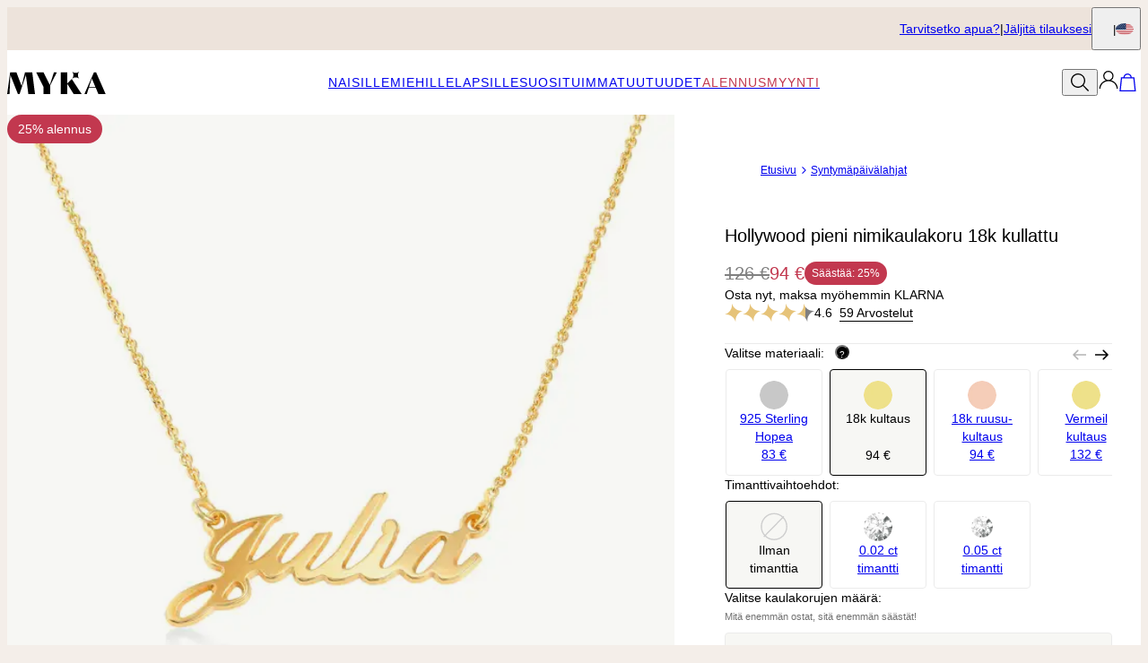

--- FILE ---
content_type: text/html; charset=utf-8
request_url: https://www.myka.com/fi/products/hollywood-pieni-nimikaulakoru-18k-kullattu
body_size: 40660
content:
<!DOCTYPE html><html lang="en" data-theme="mnn"><head id="Head1"><meta charSet="utf-8" data-next-head=""/><meta name="viewport" content="width=device-width" data-next-head=""/><link rel="icon" href="https://www.myka.com/favicon.ico" data-next-head=""/><title data-next-head="">Hollywood pieni nimikaulakoru 18k kullattu - MYKA</title><meta name="description" content="Osta nyt Hollywood pieni nimikaulakoru 18k kullattu MYKA:lta! Meidän räätälöidyt korumme ovat täydellinen lahja joka tilaisuuteen." data-next-head=""/><meta property="og:type" content="product" data-next-head=""/><meta property="og:title" content="Hollywood pieni nimikaulakoru 18k kullattu" data-next-head=""/><meta property="og:url" content="https://www.myka.com/fi/products/hollywood-pieni-nimikaulakoru-18k-kullattu" data-next-head=""/><meta property="og:site_name" content="MYKA" data-next-head=""/><meta property="og:image" content="https://cdn.myka.com/digital-asset/products/small-classic-name-necklace-in-18k-gold-plated-sterling-silver-21-med.jpg" data-next-head=""/><meta property="product:price:amount" content="94.00" data-next-head=""/><meta property="product:price:currency" content="EUR" data-next-head=""/><meta property="fb:app_id" content="186548584805285" data-next-head=""/><meta property="og:description" content="Kun haluat täydellisen yksilöllisen nimikorun, Hollywood Pieni Nimikaulakoru 18k Kullattu -korumme on täydellinen. Tämä kaunis, klassinen tyyli tarjoaa tarpeeksi tilaa kaiverruksille, jotka sisältävät jopa kymmenen merkkiä, mukaan lukien erikoismerkkejä, kuten ristikkomerkkejä ja et-merkkejä, joten voit vapaasti olla luova luodessasi omaa designiasi! Kun olet päättänyt, kuinka haluat tyylitellä korun, taitavat artesaanimme luovat täydellisen riipuksen puolestasi. Tämä pieni nimikoru on valmistettu upeasta 18K kullatusta 0,925 sterling-hopeasta, ja sen mukana tulee tyyliin sopiva 18K kullattu Ankkuriketju, joka on kiinni molemmissa keskimmäisen riipuksen päissä tehden siitä ihastuttavan tasapainoisen näköisen. Löydät lisää persoonalliset nimikorut kokoelmastamme, mukaan lukien tämän korun sterling-hopeisena tai 14K-kultaisena. Yksinkertaisesti täydellistä!" data-next-head=""/><link rel="canonical" href="https://www.myka.com/fi/products/hollywood-pieni-nimikaulakoru-18k-kullattu" data-next-head=""/><link rel="alternate" href="https://www.myka.com/ch/products/kleine-hollywood-namenskette-750er-vergoldetes-silber" hrefLang="de-ch" data-next-head=""/><link rel="alternate" href="https://www.myka.com/de/products/kleine-hollywood-namenskette-750er-vergoldetes-silber" hrefLang="de-de" data-next-head=""/><link rel="alternate" href="https://www.myka.com/nl/products/kleine-hollywood-naamketting-in-18k-verguld" hrefLang="nl-nl" data-next-head=""/><link rel="alternate" href="https://www.myka.com/dk/products/hollywood-lille-navnehalskaede-i-18k-forgyldt-solv" hrefLang="da-dk" data-next-head=""/><link rel="alternate" href="https://www.myka.com/fi/products/hollywood-pieni-nimikaulakoru-18k-kullattu" hrefLang="fi-fi" data-next-head=""/><link rel="alternate" href="https://www.myka.com/mx/products/collar-con-nombre-hollywood-pequeno-en-chapa-de-oro-18k" hrefLang="es-mx" data-next-head=""/><link rel="alternate" href="https://www.myka.com/se/products/hollywood-litet-namnhalsband-i-18k-guldplatering" hrefLang="sv-se" data-next-head=""/><link rel="alternate" href="https://www.myka.com/fr/products/collier-prenom-hollywood-petit-format-en-plaque-or-18-carats" hrefLang="fr-fr" data-next-head=""/><link rel="alternate" href="https://www.myka.com/ie/products/hollywood-small-name-necklace-in-18ct-gold-plating" hrefLang="x-default" data-next-head=""/><link rel="alternate" href="https://www.myka.com/it/products/collana-hollywood-con-nome-piccola-in-argento-placcato-oro-18k" hrefLang="it-it" data-next-head=""/><link rel="alternate" href="https://www.myka.com/no/products/hollywood-lite-navnesmykke-i-18k-forgylt-sterlingsolv" hrefLang="no-no" data-next-head=""/><link rel="alternate" href="https://www.myka.com/es/products/collar-con-nombre-hollywood-pequeno-en-chapa-de-oro-18k" hrefLang="es-es" data-next-head=""/><link rel="preload" href="/_next/static/media/4c285fdca692ea22-s.p.woff2" as="font" type="font/woff2" crossorigin="anonymous" data-next-font="size-adjust"/><link rel="preload" href="/_next/static/media/eafabf029ad39a43-s.p.woff2" as="font" type="font/woff2" crossorigin="anonymous" data-next-font="size-adjust"/><link rel="preload" href="/_next/static/media/0484562807a97172-s.p.woff2" as="font" type="font/woff2" crossorigin="anonymous" data-next-font="size-adjust"/><link rel="preload" href="/_next/static/media/b957ea75a84b6ea7-s.p.woff2" as="font" type="font/woff2" crossorigin="anonymous" data-next-font="size-adjust"/><link rel="preload" href="/_next/static/media/33b26eb373ecdf02-s.p.woff2" as="font" type="font/woff2" crossorigin="anonymous" data-next-font="size-adjust"/><link rel="preload" href="/_next/static/media/67ea4463d4a1f79e-s.p.woff2" as="font" type="font/woff2" crossorigin="anonymous" data-next-font="size-adjust"/><link rel="preload" href="/_next/static/media/155cae559bbd1a77-s.p.woff2" as="font" type="font/woff2" crossorigin="anonymous" data-next-font="size-adjust"/><link rel="preload" href="/_next/static/media/4de1fea1a954a5b6-s.p.woff2" as="font" type="font/woff2" crossorigin="anonymous" data-next-font="size-adjust"/><link rel="preload" href="/_next/static/media/6d664cce900333ee-s.p.woff2" as="font" type="font/woff2" crossorigin="anonymous" data-next-font="size-adjust"/><link rel="preload" href="/_next/static/media/60e25bb4822caced-s.p.woff2" as="font" type="font/woff2" crossorigin="anonymous" data-next-font="size-adjust"/><link rel="preload" href="/_next/static/media/44b65dd858ce4845-s.p.woff2" as="font" type="font/woff2" crossorigin="anonymous" data-next-font="size-adjust"/><link rel="preload" href="/_next/static/media/2cae48cd7f88b0ca-s.p.woff2" as="font" type="font/woff2" crossorigin="anonymous" data-next-font="size-adjust"/><link rel="preload" href="/_next/static/media/540d77d291600a59-s.p.woff2" as="font" type="font/woff2" crossorigin="anonymous" data-next-font="size-adjust"/><link rel="preload" href="/_next/static/media/4290675be02ca578-s.p.woff2" as="font" type="font/woff2" crossorigin="anonymous" data-next-font="size-adjust"/><link rel="preload" href="/_next/static/media/e137d3378f144a5f-s.p.woff2" as="font" type="font/woff2" crossorigin="anonymous" data-next-font="size-adjust"/><link rel="preload" href="/_next/static/media/cf02d86d8eeb8761-s.p.woff2" as="font" type="font/woff2" crossorigin="anonymous" data-next-font="size-adjust"/><link rel="preload" href="/_next/static/media/5ecd406eb1efa076-s.p.otf" as="font" type="font/otf" crossorigin="anonymous" data-next-font="size-adjust"/><link rel="preload" href="/_next/static/media/95bb94ec555f1a40-s.p.woff2" as="font" type="font/woff2" crossorigin="anonymous" data-next-font="size-adjust"/><link rel="preload" href="/_next/static/css/d4a2e333ceae5c99.css" as="style"/><link rel="preload" href="/_next/static/css/606d1024b658d130.css" as="style"/><link rel="preload" href="/_next/static/css/f29f338ddc5b723f.css" as="style"/><link rel="preload" href="/_next/static/css/48a388db58b5b180.css" as="style"/><link rel="preload" href="/_next/static/css/97dbdc2c24cc1b50.css" as="style"/><link rel="preload" href="/_next/static/css/7feb850ff153f7cc.css" as="style"/><link rel="preload" href="/_next/static/css/52cc11dd7a930a25.css" as="style"/><script type="application/ld+json" data-next-head="">{"@context":"http://schema.org","@type":"Organization","url":"https://www.myka.com/fi/","name":"MYKA","logo":"https://cdn.myka.com/digital-asset/banners/SiteLogo.svg"}</script><script type="application/ld+json" data-next-head="">{"@context":"http://schema.org","type":"Product","name":"Hollywood pieni nimikaulakoru 18k kullattu","image":"https://cdn.myka.com/digital-asset/products/small-classic-name-necklace-in-18k-gold-plated-sterling-silver-21.jpg","description":"Kun haluat täydellisen yksilöllisen nimikorun, Hollywood Pieni Nimikaulakoru 18k Kullattu -korumme on täydellinen. Tämä kaunis, klassinen tyyli tarjoaa tarpeeksi tilaa kaiverruksille, jotka sisältävät jopa kymmenen merkkiä, mukaan lukien erikoismerkkejä, kuten ristikkomerkkejä ja et-merkkejä, joten voit vapaasti olla luova luodessasi omaa designiasi! Kun olet päättänyt, kuinka haluat tyylitellä korun, taitavat artesaanimme luovat täydellisen riipuksen puolestasi. Tämä pieni nimikoru on valmistettu upeasta 18K kullatusta 0,925 sterling-hopeasta, ja sen mukana tulee tyyliin sopiva 18K kullattu Ankkuriketju, joka on kiinni molemmissa keskimmäisen riipuksen päissä tehden siitä ihastuttavan tasapainoisen näköisen. Löydät lisää persoonalliset nimikorut kokoelmastamme, mukaan lukien tämän korun sterling-hopeisena tai 14K-kultaisena. Yksinkertaisesti täydellistä!","sku":"101-01-147-08","mpn":"101-01-147-08","offers":[{"@type":"Offer","priceCurrency":"EUR","price":94,"availability":"http://schema.org/InStock","url":"https://www.myka.com/fi/products/hollywood-pieni-nimikaulakoru-18k-kullattu","seller":{"@type":"Organization","name":"MYKA"},"itemCondition":"https://schema.org/NewCondition"}],"brand":{"@type":"Brand","name":"MYKA"},"review":[{"@type":"Review","reviewRating":{"@type":"Rating","ratingValue":5,"worstRating":1,"bestRating":5},"author":{"@type":"Person","datePublished":"2024-02-14","reviewBody":"Laadukasta työtä upeaa","name":"Harri L."}},{"@type":"Review","reviewRating":{"@type":"Rating","ratingValue":5,"worstRating":1,"bestRating":5},"author":{"@type":"Person","datePublished":"2023-12-13","reviewBody":"Todella kaunis kaulakoru. Kaunis fontti ja ruusu kulta värinä upea. Juuri sopivan kokoinen. Myös todella nopea toimitus.","name":"Reija K."}},{"@type":"Review","reviewRating":{"@type":"Rating","ratingValue":5,"worstRating":1,"bestRating":5},"author":{"@type":"Person","datePublished":"2022-12-05","reviewBody":"Came out as expected! Very beautiful jewellery","name":"Oluwamayowa O."}},{"@type":"Review","reviewRating":{"@type":"Rating","ratingValue":5,"worstRating":1,"bestRating":5},"author":{"@type":"Person","datePublished":"2020-06-03","reviewBody":"Tämän kauniin korun saa tyttäreni ja siihen tuli hänen rakkaan poikansa nimi .","name":"Mirjam L."}},{"@type":"Review","reviewRating":{"@type":"Rating","ratingValue":4,"worstRating":1,"bestRating":5},"author":{"@type":"Person","datePublished":"2020-03-07","reviewBody":"Se oli tämä tai toi toinen,en nyt ole ihan varma 🙃🤔","name":"Tuija S."}},{"@type":"Review","reviewRating":{"@type":"Rating","ratingValue":5,"worstRating":1,"bestRating":5},"author":{"@type":"Person","datePublished":"2020-01-14","reviewBody":"Koru on hieno ja tyttö tykkäs kovasti..","name":"Jaana R."}},{"@type":"Review","reviewRating":{"@type":"Rating","ratingValue":4,"worstRating":1,"bestRating":5},"author":{"@type":"Person","datePublished":"2019-10-13","reviewBody":"Koru oli erittäin sievä ja nimi kauniilla kaunolla!","name":"Anna S."}},{"@type":"Review","reviewRating":{"@type":"Rating","ratingValue":5,"worstRating":1,"bestRating":5},"author":{"@type":"Person","datePublished":"2019-09-18","reviewBody":"Juuri sellainen kuin odotin","name":"Maria B."}},{"@type":"Review","reviewRating":{"@type":"Rating","ratingValue":5,"worstRating":1,"bestRating":5},"author":{"@type":"Person","datePublished":"2019-09-10","reviewBody":"Olin koruun tyytyväinen","name":"Anitta H."}},{"@type":"Review","reviewRating":{"@type":"Rating","ratingValue":4,"worstRating":1,"bestRating":5},"author":{"@type":"Person","datePublished":"2019-02-24","reviewBody":"Kaunis ja laadukas","name":"Kirsi P."}}],"aggregateRating":{"@type":"AggregateRating","ratingValue":"4.6","reviewCount":59}}</script><script type="application/ld+json" data-next-head="">{"@context":"http://schema.org","@type":"BreadcrumbList","itemListElement":[{"@type":"ListItem","position":1,"name":"Etusivu","item":"https://www.myka.com/fi"},{"@type":"ListItem","position":2,"name":"Syntymäpäivälahjat","item":"https://www.myka.com/fi/categories/syntymapaivalahjat"}]}</script><link rel="preload" as="image" imageSrcSet="https://cdn.myka.com/digital-asset/products/small-classic-name-necklace-in-18k-gold-plated-sterling-silver-21.jpg?w=384 384w, https://cdn.myka.com/digital-asset/products/small-classic-name-necklace-in-18k-gold-plated-sterling-silver-21.jpg?w=640 640w, https://cdn.myka.com/digital-asset/products/small-classic-name-necklace-in-18k-gold-plated-sterling-silver-21.jpg?w=750 750w, https://cdn.myka.com/digital-asset/products/small-classic-name-necklace-in-18k-gold-plated-sterling-silver-21.jpg?w=828 828w, https://cdn.myka.com/digital-asset/products/small-classic-name-necklace-in-18k-gold-plated-sterling-silver-21.jpg?w=1080 1080w, https://cdn.myka.com/digital-asset/products/small-classic-name-necklace-in-18k-gold-plated-sterling-silver-21.jpg?w=1200 1200w, https://cdn.myka.com/digital-asset/products/small-classic-name-necklace-in-18k-gold-plated-sterling-silver-21.jpg?w=1920 1920w, https://cdn.myka.com/digital-asset/products/small-classic-name-necklace-in-18k-gold-plated-sterling-silver-21.jpg?w=2048 2048w, https://cdn.myka.com/digital-asset/products/small-classic-name-necklace-in-18k-gold-plated-sterling-silver-21.jpg?w=3840 3840w" imageSizes="(max-width: 768px) 100vw, 50vw" data-next-head=""/><link rel="preload" as="image" imageSrcSet="https://cdn.myka.com/digital-asset/product/hollywood-small-name-necklace-in-18k-gold-plating-3.jpg?w=384 384w, https://cdn.myka.com/digital-asset/product/hollywood-small-name-necklace-in-18k-gold-plating-3.jpg?w=640 640w, https://cdn.myka.com/digital-asset/product/hollywood-small-name-necklace-in-18k-gold-plating-3.jpg?w=750 750w, https://cdn.myka.com/digital-asset/product/hollywood-small-name-necklace-in-18k-gold-plating-3.jpg?w=828 828w, https://cdn.myka.com/digital-asset/product/hollywood-small-name-necklace-in-18k-gold-plating-3.jpg?w=1080 1080w, https://cdn.myka.com/digital-asset/product/hollywood-small-name-necklace-in-18k-gold-plating-3.jpg?w=1200 1200w, https://cdn.myka.com/digital-asset/product/hollywood-small-name-necklace-in-18k-gold-plating-3.jpg?w=1920 1920w, https://cdn.myka.com/digital-asset/product/hollywood-small-name-necklace-in-18k-gold-plating-3.jpg?w=2048 2048w, https://cdn.myka.com/digital-asset/product/hollywood-small-name-necklace-in-18k-gold-plating-3.jpg?w=3840 3840w" imageSizes="(max-width: 768px) 100vw, 50vw" data-next-head=""/><link rel="preload" as="image" imageSrcSet="https://cdn.myka.com/digital-asset/product/hollywood-small-name-necklace-in-18k-gold-plating-4.jpg?w=384 384w, https://cdn.myka.com/digital-asset/product/hollywood-small-name-necklace-in-18k-gold-plating-4.jpg?w=640 640w, https://cdn.myka.com/digital-asset/product/hollywood-small-name-necklace-in-18k-gold-plating-4.jpg?w=750 750w, https://cdn.myka.com/digital-asset/product/hollywood-small-name-necklace-in-18k-gold-plating-4.jpg?w=828 828w, https://cdn.myka.com/digital-asset/product/hollywood-small-name-necklace-in-18k-gold-plating-4.jpg?w=1080 1080w, https://cdn.myka.com/digital-asset/product/hollywood-small-name-necklace-in-18k-gold-plating-4.jpg?w=1200 1200w, https://cdn.myka.com/digital-asset/product/hollywood-small-name-necklace-in-18k-gold-plating-4.jpg?w=1920 1920w, https://cdn.myka.com/digital-asset/product/hollywood-small-name-necklace-in-18k-gold-plating-4.jpg?w=2048 2048w, https://cdn.myka.com/digital-asset/product/hollywood-small-name-necklace-in-18k-gold-plating-4.jpg?w=3840 3840w" imageSizes="(max-width: 768px) 100vw, 50vw" data-next-head=""/><link rel="preload" as="image" imageSrcSet="https://cdn.myka.com/digital-asset/product/hollywood-small-name-necklace-in-18k-gold-plating-2.jpg?w=384 384w, https://cdn.myka.com/digital-asset/product/hollywood-small-name-necklace-in-18k-gold-plating-2.jpg?w=640 640w, https://cdn.myka.com/digital-asset/product/hollywood-small-name-necklace-in-18k-gold-plating-2.jpg?w=750 750w, https://cdn.myka.com/digital-asset/product/hollywood-small-name-necklace-in-18k-gold-plating-2.jpg?w=828 828w, https://cdn.myka.com/digital-asset/product/hollywood-small-name-necklace-in-18k-gold-plating-2.jpg?w=1080 1080w, https://cdn.myka.com/digital-asset/product/hollywood-small-name-necklace-in-18k-gold-plating-2.jpg?w=1200 1200w, https://cdn.myka.com/digital-asset/product/hollywood-small-name-necklace-in-18k-gold-plating-2.jpg?w=1920 1920w, https://cdn.myka.com/digital-asset/product/hollywood-small-name-necklace-in-18k-gold-plating-2.jpg?w=2048 2048w, https://cdn.myka.com/digital-asset/product/hollywood-small-name-necklace-in-18k-gold-plating-2.jpg?w=3840 3840w" imageSizes="(max-width: 768px) 100vw, 50vw" data-next-head=""/><script id="GTM_Script">
        <!-- Google Tag Manager Base Code -->
        (function(w,d,s,l,i){w[l]=w[l]||[];w[l].push({'gtm.start':
        new Date().getTime(),event:'gtm.js'});var f=d.getElementsByTagName(s)[0],
        j=d.createElement(s),dl=l!='dataLayer'?'&l='+l:'';j.async=true;j.src=
        'https://tracking.myka.com/gtm.js?id='+i+dl;f.parentNode.insertBefore(j,f);
        })(window,document,'script','dataLayer','GTM-P5G82F4');
        <!-- End Google Tag Manager Base Code -->
      </script><script>
window.TgTrigger = function (eventType, data) {
    const fireReduxTgTrigger = function () {
        if (!window.TgTriggerEvents) {
            window.TgTriggerEvents = [];
        }
        window.TgTriggerEvents.push({ type: eventType, data: data });
    }

    fireReduxTgTrigger();
    var event = new CustomEvent(eventType, { detail: data })
    document.dispatchEvent(event);
}
</script><link rel="stylesheet" href="/_next/static/css/d4a2e333ceae5c99.css" data-n-g=""/><link rel="stylesheet" href="/_next/static/css/606d1024b658d130.css" data-n-p=""/><link rel="stylesheet" href="/_next/static/css/f29f338ddc5b723f.css" data-n-p=""/><link rel="stylesheet" href="/_next/static/css/48a388db58b5b180.css" data-n-p=""/><link rel="stylesheet" href="/_next/static/css/97dbdc2c24cc1b50.css" data-n-p=""/><link rel="stylesheet" href="/_next/static/css/7feb850ff153f7cc.css" data-n-p=""/><link rel="stylesheet" href="/_next/static/css/52cc11dd7a930a25.css"/><noscript data-n-css=""></noscript><script defer="" noModule="" src="/_next/static/chunks/polyfills-42372ed130431b0a.js"></script><script defer="" src="/_next/static/chunks/6468.32b2282fa41b0e9e.js"></script><script defer="" src="/_next/static/chunks/3933.d5170137ef14fdbb.js"></script><script defer="" src="/_next/static/chunks/3442.1c4bdae92f0d917d.js"></script><script defer="" src="/_next/static/chunks/1339.5665b3e9c00e0388.js"></script><script defer="" src="/_next/static/chunks/2284.55412e7063c9a831.js"></script><script defer="" src="/_next/static/chunks/5889.96b6c18348dde3f9.js"></script><script defer="" src="/_next/static/chunks/3049.793469e53cfcaf83.js"></script><script defer="" src="/_next/static/chunks/515.b87ac4b90cf62958.js"></script><script defer="" src="/_next/static/chunks/1733.f63c906c0451cc09.js"></script><script defer="" src="/_next/static/chunks/9994.32fd8fd3b9c1f854.js"></script><script src="/_next/static/chunks/webpack-1404a11a1425cb2a.js" defer=""></script><script src="/_next/static/chunks/framework-0907bc41f77e1d3c.js" defer=""></script><script src="/_next/static/chunks/main-b95138a1901bfdaf.js" defer=""></script><script src="/_next/static/chunks/pages/_app-5bcdcae361ddc654.js" defer=""></script><script src="/_next/static/chunks/60db774e-7fe3586d7079a94d.js" defer=""></script><script src="/_next/static/chunks/bbce1c15-4ed80432d1ae5a01.js" defer=""></script><script src="/_next/static/chunks/4913-da0ec3ee584b7c39.js" defer=""></script><script src="/_next/static/chunks/9748-003806c4d91a86ce.js" defer=""></script><script src="/_next/static/chunks/6668-1085963b5f8282b5.js" defer=""></script><script src="/_next/static/chunks/3619-669c66486033067b.js" defer=""></script><script src="/_next/static/chunks/4855-720032184ba241bf.js" defer=""></script><script src="/_next/static/chunks/2004-d6ca4787369e865c.js" defer=""></script><script src="/_next/static/chunks/7828-d89ddc52e92f53b1.js" defer=""></script><script src="/_next/static/chunks/9749-81372219677ef344.js" defer=""></script><script src="/_next/static/chunks/8444-d117f3313d62a35f.js" defer=""></script><script src="/_next/static/chunks/7556-129648ed47d38d76.js" defer=""></script><script src="/_next/static/chunks/191-cf8997a3ce4b95e1.js" defer=""></script><script src="/_next/static/chunks/8407-a0261705f90c4374.js" defer=""></script><script src="/_next/static/chunks/pages/%5BsiteId%5D/%5BtargetLocale%5D/%5Bcurrency%5D/products/%5BproductId%5D/%5Bpage%5D-cdeb4ad898122b88.js" defer=""></script><script src="/_next/static/n9rXTRvLXRBeAFEIXRS4V/_buildManifest.js" defer=""></script><script src="/_next/static/n9rXTRvLXRBeAFEIXRS4V/_ssgManifest.js" defer=""></script><style id="__jsx-3022058832">:where(html){--font-family-main-regular:'AnoRegular', 'AnoRegular Fallback';--font-family-main-light:'AnoHalf', 'AnoHalf Fallback';--font-family-main-bold:'AnoBold', 'AnoBold Fallback';--font-family-secondary-regular:'MafraBook', 'MafraBook Fallback';--font-family-secondary-light:'MafraLight', 'MafraLight Fallback'}</style></head><body><noscript><iframe src="https://tracking.myka.com/ns.html?id=GTM-P5G82F4" height="0" width="0" style="display: none; visibility: hidden;"></iframe></noscript><link rel="preload" as="image" imageSrcSet="https://cdn.myka.com/digital-asset/products/small-classic-name-necklace-in-18k-gold-plated-sterling-silver-21.jpg?w=384 384w, https://cdn.myka.com/digital-asset/products/small-classic-name-necklace-in-18k-gold-plated-sterling-silver-21.jpg?w=640 640w, https://cdn.myka.com/digital-asset/products/small-classic-name-necklace-in-18k-gold-plated-sterling-silver-21.jpg?w=750 750w, https://cdn.myka.com/digital-asset/products/small-classic-name-necklace-in-18k-gold-plated-sterling-silver-21.jpg?w=828 828w, https://cdn.myka.com/digital-asset/products/small-classic-name-necklace-in-18k-gold-plated-sterling-silver-21.jpg?w=1080 1080w, https://cdn.myka.com/digital-asset/products/small-classic-name-necklace-in-18k-gold-plated-sterling-silver-21.jpg?w=1200 1200w, https://cdn.myka.com/digital-asset/products/small-classic-name-necklace-in-18k-gold-plated-sterling-silver-21.jpg?w=1920 1920w, https://cdn.myka.com/digital-asset/products/small-classic-name-necklace-in-18k-gold-plated-sterling-silver-21.jpg?w=2048 2048w, https://cdn.myka.com/digital-asset/products/small-classic-name-necklace-in-18k-gold-plated-sterling-silver-21.jpg?w=3840 3840w" imageSizes="(max-width: 768px) 100vw, 50vw"/><link rel="preload" as="image" imageSrcSet="https://cdn.myka.com/digital-asset/product/hollywood-small-name-necklace-in-18k-gold-plating-3.jpg?w=384 384w, https://cdn.myka.com/digital-asset/product/hollywood-small-name-necklace-in-18k-gold-plating-3.jpg?w=640 640w, https://cdn.myka.com/digital-asset/product/hollywood-small-name-necklace-in-18k-gold-plating-3.jpg?w=750 750w, https://cdn.myka.com/digital-asset/product/hollywood-small-name-necklace-in-18k-gold-plating-3.jpg?w=828 828w, https://cdn.myka.com/digital-asset/product/hollywood-small-name-necklace-in-18k-gold-plating-3.jpg?w=1080 1080w, https://cdn.myka.com/digital-asset/product/hollywood-small-name-necklace-in-18k-gold-plating-3.jpg?w=1200 1200w, https://cdn.myka.com/digital-asset/product/hollywood-small-name-necklace-in-18k-gold-plating-3.jpg?w=1920 1920w, https://cdn.myka.com/digital-asset/product/hollywood-small-name-necklace-in-18k-gold-plating-3.jpg?w=2048 2048w, https://cdn.myka.com/digital-asset/product/hollywood-small-name-necklace-in-18k-gold-plating-3.jpg?w=3840 3840w" imageSizes="(max-width: 768px) 100vw, 50vw"/><link rel="preload" as="image" imageSrcSet="https://cdn.myka.com/digital-asset/product/hollywood-small-name-necklace-in-18k-gold-plating-4.jpg?w=384 384w, https://cdn.myka.com/digital-asset/product/hollywood-small-name-necklace-in-18k-gold-plating-4.jpg?w=640 640w, https://cdn.myka.com/digital-asset/product/hollywood-small-name-necklace-in-18k-gold-plating-4.jpg?w=750 750w, https://cdn.myka.com/digital-asset/product/hollywood-small-name-necklace-in-18k-gold-plating-4.jpg?w=828 828w, https://cdn.myka.com/digital-asset/product/hollywood-small-name-necklace-in-18k-gold-plating-4.jpg?w=1080 1080w, https://cdn.myka.com/digital-asset/product/hollywood-small-name-necklace-in-18k-gold-plating-4.jpg?w=1200 1200w, https://cdn.myka.com/digital-asset/product/hollywood-small-name-necklace-in-18k-gold-plating-4.jpg?w=1920 1920w, https://cdn.myka.com/digital-asset/product/hollywood-small-name-necklace-in-18k-gold-plating-4.jpg?w=2048 2048w, https://cdn.myka.com/digital-asset/product/hollywood-small-name-necklace-in-18k-gold-plating-4.jpg?w=3840 3840w" imageSizes="(max-width: 768px) 100vw, 50vw"/><link rel="preload" as="image" imageSrcSet="https://cdn.myka.com/digital-asset/product/hollywood-small-name-necklace-in-18k-gold-plating-2.jpg?w=384 384w, https://cdn.myka.com/digital-asset/product/hollywood-small-name-necklace-in-18k-gold-plating-2.jpg?w=640 640w, https://cdn.myka.com/digital-asset/product/hollywood-small-name-necklace-in-18k-gold-plating-2.jpg?w=750 750w, https://cdn.myka.com/digital-asset/product/hollywood-small-name-necklace-in-18k-gold-plating-2.jpg?w=828 828w, https://cdn.myka.com/digital-asset/product/hollywood-small-name-necklace-in-18k-gold-plating-2.jpg?w=1080 1080w, https://cdn.myka.com/digital-asset/product/hollywood-small-name-necklace-in-18k-gold-plating-2.jpg?w=1200 1200w, https://cdn.myka.com/digital-asset/product/hollywood-small-name-necklace-in-18k-gold-plating-2.jpg?w=1920 1920w, https://cdn.myka.com/digital-asset/product/hollywood-small-name-necklace-in-18k-gold-plating-2.jpg?w=2048 2048w, https://cdn.myka.com/digital-asset/product/hollywood-small-name-necklace-in-18k-gold-plating-2.jpg?w=3840 3840w" imageSizes="(max-width: 768px) 100vw, 50vw"/><div id="__next"><section class="announcementsBar_AnnouncementsBar__0_YZv" id="AnnouncementsBar"><style id="announcementsBar">body {
                        --layout-announcements-bar-background: #ede3db;
                        --layout-announcements-bar-text: #000000;
                    }</style><div></div><div id="AnnouncementsMessages"></div><section class="announcementsBar_End__dg2XU"><ul id="QuickLinks" class="quickLinks_QuickLinks__2y1rL"><li><a data-custom-link="internal" href="/fi/articles/tarvitsetko-apua?source=tooltip"><div class="typography_text1" data-rule="text1">Tarvitsetko apua?</div></a></li><li><a href="/fi/ordertracking.aspx?source=TopOrderStatus" data-custom-link="external"><div class="typography_text1" data-rule="text1">Jäljitä tilauksesi</div></a></li></ul><button type="button" class="localizationModalTrigger_LocalizationModalTrigger__FiacU" id="LocalizationModalTrigger"><span class="typography_caption2 shipping-label" data-rule="caption2">Maa mihin toimitetaan:</span><div class="localizationModalTrigger_Flag__o_t3B shipping-flag fi fi-fi"></div></button></section></section><header class="header_Header__R_ib9"><button aria-label="Menu Trigger" type="button" id="menuTrigger" class="menuTrigger_MenuIcon__G7tUU"><svg class="svg-icon" viewBox="0 0 24 24" width="24px" height="24px"></svg></button><a href="https://www.myka.com/fi/" id="headerLogo" class="headerLogo_HeaderLogo__RM60_" data-custom-link="external"><img alt="MYKA Nimikorut" title="MYKA Nimikorut" loading="lazy" decoding="async" data-nimg="fill" class="logo" style="position:absolute;height:100%;width:100%;left:0;top:0;right:0;bottom:0;color:transparent" src="https://cdn.myka.com/digital-asset/banners/SiteLogo.svg"/></a><nav class="headerMenu_HeaderMenu__zbxmv" style="--color-main-brand:#4B141C;--color-main-brand-secondary:white"><div class="headerMenu_Menu__yYC85" data-level="1"><a class="headerMenu_Link__djCNu" data-custom-link="internal" href="/fi/categories/kaulakorut"><div class="typography_headline8 headerMenu_Title__REkOx" data-rule="headline8" style="color:">Naisille</div></a><div class="headerMenu_SubMenu__32yon nav-sub-menu"><div class="headerMenu_Items__SWPLN"><div class="headerMenu_Menu__yYC85" data-level="2"><span class="headerMenu_Link__djCNu" data-custom-link="span"><div class="typography_headline8 headerMenu_Title__REkOx" data-rule="headline8" style="color:">Kaulakorut</div></span><div class="headerMenu_Nested__tjZHz"><div class="headerMenu_Items__SWPLN"><div class="headerMenu_Menu__yYC85" data-level="3"><a class="headerMenu_Link__djCNu" data-custom-link="internal" href="/fi/categories/tekstikorut"><div class="typography_text1 headerMenu_Title__REkOx" data-rule="text1" style="color:">Nimikaulakorut</div></a></div><div class="headerMenu_Menu__yYC85" data-level="3"><a class="headerMenu_Link__djCNu" data-custom-link="internal" href="/fi/categories/hopeakorut"><div class="typography_text1 headerMenu_Title__REkOx" data-rule="text1" style="color:">Hopeiset nimikaulakorut</div></a></div><div class="headerMenu_Menu__yYC85" data-level="3"><a class="headerMenu_Link__djCNu" data-custom-link="internal" href="/fi/categories/kultakorut"><div class="typography_text1 headerMenu_Title__REkOx" data-rule="text1" style="color:">Kultaiset nimikaulakorut</div></a></div><div class="headerMenu_Menu__yYC85" data-level="3"><a class="headerMenu_Link__djCNu" data-custom-link="internal" href="/fi/categories/korut-aidille"><div class="typography_text1 headerMenu_Title__REkOx" data-rule="text1" style="color:">Äidin kaulakorut</div></a></div><div class="headerMenu_Menu__yYC85" data-level="3"><a class="headerMenu_Link__djCNu" data-custom-link="internal" href="/fi/categories/kirjain-kaulakorut"><div class="typography_text1 headerMenu_Title__REkOx" data-rule="text1" style="color:">Kirjain kaulakorut</div></a></div><div class="headerMenu_Menu__yYC85" data-level="3"><a class="headerMenu_Link__djCNu" data-custom-link="internal" href="/fi/categories/timanttikaulakorut"><div class="typography_text1 headerMenu_Title__REkOx" data-rule="text1" style="color:">Timanttikaulakorut</div></a></div><div class="headerMenu_Menu__yYC85" data-level="3"><a class="headerMenu_Link__djCNu" data-custom-link="internal" href="/fi/categories/kaulakorut"><div class="typography_text1 headerMenu_Title__REkOx" data-rule="text1" style="color:">Kaikki kaulakorut</div></a></div><div class="headerMenu_Menu__yYC85" data-level="3"><a class="headerMenu_Link__djCNu" data-custom-link="internal" href="/fi/categories/syntymakivi-korut"><div class="typography_text1 headerMenu_Title__REkOx" data-rule="text1" style="color:">Syntymäkivi Kaulakorut</div></a></div></div></div></div><div class="headerMenu_Menu__yYC85" data-level="2"><span class="headerMenu_Link__djCNu" data-custom-link="span"><div class="typography_headline8 headerMenu_Title__REkOx" data-rule="headline8" style="color:">Rannekorut &amp; Nilkkakorut</div></span><div class="headerMenu_Nested__tjZHz"><div class="headerMenu_Items__SWPLN"><div class="headerMenu_Menu__yYC85" data-level="3"><a class="headerMenu_Link__djCNu" data-custom-link="internal" href="/fi/categories/rannekorut"><div class="typography_text1 headerMenu_Title__REkOx" data-rule="text1" style="color:">Rannekorut</div></a></div><div class="headerMenu_Menu__yYC85" data-level="3"><a class="headerMenu_Link__djCNu" data-custom-link="internal" href="/fi/categories/nilkkakorut"><div class="typography_text1 headerMenu_Title__REkOx" data-rule="text1" style="color:">Nilkkakorut</div></a></div></div></div></div><div class="headerMenu_Menu__yYC85" data-level="2"><span class="headerMenu_Link__djCNu" data-custom-link="span"><div class="typography_headline8 headerMenu_Title__REkOx" data-rule="headline8" style="color:">Sormukset &amp; Korvakorut</div></span><div class="headerMenu_Nested__tjZHz"><div class="headerMenu_Items__SWPLN"><div class="headerMenu_Menu__yYC85" data-level="3"><a class="headerMenu_Link__djCNu" data-custom-link="internal" href="/fi/categories/nimisormus"><div class="typography_text1 headerMenu_Title__REkOx" data-rule="text1" style="color:">Sormukset</div></a></div><div class="headerMenu_Menu__yYC85" data-level="3"><a class="headerMenu_Link__djCNu" data-custom-link="internal" href="/fi/categories/kaiverretut-korvakorut"><div class="typography_text1 headerMenu_Title__REkOx" data-rule="text1" style="color:">Korvakorut</div></a></div></div></div></div></div><a class="marketingBanner_MarketingBanner__tE_hT marketing-banner" data-custom-link="internal" href="/fi/categories/kaulakorut"><img alt="Tutustu kaulakoruihimme" loading="lazy" width="234" height="312" decoding="async" data-nimg="1" style="color:transparent" srcSet="https://cdn.myka.com/digital-asset/banners/2502_Menu_Image_Women.jpg?w=256 1x, https://cdn.myka.com/digital-asset/banners/2502_Menu_Image_Women.jpg?w=640 2x" src="https://cdn.myka.com/digital-asset/banners/2502_Menu_Image_Women.jpg?w=640"/><div class="marketingBanner_Text___SE3_"><div class="typography_paragraph1" data-rule="paragraph1">Tutustu kaulakoruihimme</div><div class="typography_text2 marketingBanner_CTA__wW_PL" data-rule="text2">Osta Nyt</div></div></a></div></div><div class="headerMenu_Menu__yYC85" data-level="1"><a class="headerMenu_Link__djCNu" data-custom-link="internal" href="/fi/categories/miesten-korut"><div class="typography_headline8 headerMenu_Title__REkOx" data-rule="headline8" style="color:">Miehille</div></a><div class="headerMenu_SubMenu__32yon nav-sub-menu"><div class="headerMenu_Items__SWPLN"><div class="headerMenu_Menu__yYC85" data-level="2"><a class="headerMenu_Link__djCNu" data-custom-link="internal" href="/fi/categories/miesten-rannekorut"><div class="typography_text1 headerMenu_Title__REkOx" data-rule="text1" style="color:">Miesten rannekorut</div></a></div><div class="headerMenu_Menu__yYC85" data-level="2"><a class="headerMenu_Link__djCNu" data-custom-link="internal" href="/fi/categories/miesten-kaulakorut"><div class="typography_text1 headerMenu_Title__REkOx" data-rule="text1" style="color:">Miesten kaulakorut</div></a></div><div class="headerMenu_Menu__yYC85" data-level="2"><a class="headerMenu_Link__djCNu" data-custom-link="internal" href="/fi/categories/miesten-korut"><div class="typography_text1 headerMenu_Title__REkOx" data-rule="text1" style="color:">Kaikki miesten korut</div></a></div></div><a class="marketingBanner_MarketingBanner__tE_hT marketing-banner" data-custom-link="internal" href="/fi/categories/miesten-korut"><img alt="Merkityksellisiä lahjoja" loading="lazy" width="234" height="312" decoding="async" data-nimg="1" style="color:transparent" srcSet="https://cdn.myka.com/digital-asset/banners/2502_Menu_Image_Men.jpg?w=256 1x, https://cdn.myka.com/digital-asset/banners/2502_Menu_Image_Men.jpg?w=640 2x" src="https://cdn.myka.com/digital-asset/banners/2502_Menu_Image_Men.jpg?w=640"/><div class="marketingBanner_Text___SE3_"><div class="typography_paragraph1" data-rule="paragraph1">Merkityksellisiä lahjoja</div><div class="typography_text2 marketingBanner_CTA__wW_PL" data-rule="text2">Osta Nyt</div></div></a></div></div><div class="headerMenu_Menu__yYC85" data-level="1"><a class="headerMenu_Link__djCNu" data-custom-link="internal" href="/fi/categories/lasten-korut"><div class="typography_headline8 headerMenu_Title__REkOx" data-rule="headline8" style="color:">Lapsille</div></a></div><div class="headerMenu_Menu__yYC85" data-level="1"><a class="headerMenu_Link__djCNu" data-custom-link="internal" href="/fi/categories/suosituimmat"><div class="typography_headline8 headerMenu_Title__REkOx" data-rule="headline8" style="color:">Suosituimmat</div></a></div><div class="headerMenu_Menu__yYC85" data-level="1"><a class="headerMenu_Link__djCNu" data-custom-link="internal" href="/fi/categories/uutuudet"><div class="typography_headline8 headerMenu_Title__REkOx" data-rule="headline8" style="color:">Uutuudet</div></a></div><div class="headerMenu_Menu__yYC85" data-level="1"><a class="headerMenu_Link__djCNu" data-custom-link="internal" href="/fi/categories/alennus"><div class="typography_headline8 headerMenu_Title__REkOx" data-rule="headline8" style="color:#c2384f">Alennusmyynti</div></a></div></nav><div id="top-bar" class="header_Actions__m63jx"><button id="SearchToggle" type="button" class="searchToggle_SearchToggle__QoFqo" title="Etsi tuotteita" aria-label="Search"><svg class="svg-icon" viewBox="0 0 24 24" width="24px" height="24px"></svg></button><div class="authTrigger_AuthTrigger__6wa8R HeaderAuthentication_HeaderAuthentication__D2dHS" id="AuthTrigger"><button type="button" class="authTrigger_Main__ZXwrT" id="AuthTriggerMain" area-label="Authentication"><svg class="svg-icon" viewBox="0 0 24 24" width="24px" height="24px"></svg></button><div id="AuthTriggerSubmenu"><div class="authOptionMenu_AuthOptionMenu__fhn_E" id="AuthOptionMenu"><button type="button" id="cta"><div class="typography_text1 auth-option-title" data-rule="text1">Nauti VIP-eduista</div></button><button type="button" id="signin"><div class="typography_text1 auth-option-title" data-rule="text1">Kirjaudu</div></button><button type="button" id="signup"><div class="typography_text1 auth-option-title" data-rule="text1">Rekisteröidy</div></button></div></div></div></div><div id="SearchWidget" class="searchWidget_SearchWidget__VqjO2"><div class="searchWidget_FieldWrapper__AgoVt"><div class="searchField_SearchField__z3mJl" id="SearchField"><svg class="svg-icon" viewBox="0 0 24 24" width="24px" height="24px"></svg><div class="textField_TextField__p6oha searchField_TextField__bdTQX text-field textField_NoLabel__LIzgK no-label"><input spellCheck="false" placeholder="Hae (esim. kaulakoru, sydän...)" autoComplete="nope" value=""/></div><button type="button" class="closeButton_CloseButton__O_5r7 close-btn searchField_Close__yTgaD" aria-label="Close"><svg class="svg-icon" viewBox="0 0 24 24" width="24px" height="24px"></svg></button></div></div></div></header><main id="ProductPage" class="productPage_ProductPage__DqDby"><div class="productPage_Stick__58AoD"><div class="mediaGallery_MediaGalleryContainer__NGS_j scroll-after-namepreview"><div class="carousel_Carousel__o2XSn mediaGallery_MediaGallery__L_Kcg carousel" id="product_gallery"><button id="prevundefined" type="button" class="carousel_Arrow__VUWdb carousel_Previous__QFXf1 mediaGallery_Arrows__kbToz previousArrow" disabled="" aria-label="Previous"><svg xmlns="http://www.w3.org/2000/svg" width="1em" height="1em" fill="none" viewBox="0 0 16 16" class="Arrow_left__ktWbp"><path fill="currentColor" d="M15.53 8.53a.75.75 0 0 0 0-1.06l-4.773-4.773a.75.75 0 0 0-1.06 1.06L13.939 8l-4.242 4.243a.75.75 0 0 0 1.06 1.06zM1 8.75h14v-1.5H1z"></path></svg></button><button id="nextundefined" type="button" class="carousel_Arrow__VUWdb carousel_Next__mxxa6 mediaGallery_Arrows__kbToz nextArrow" disabled="" aria-label="Next"><svg xmlns="http://www.w3.org/2000/svg" width="1em" height="1em" fill="none" viewBox="0 0 16 16" class="Arrow_right__tqg9E"><path fill="currentColor" d="M15.53 8.53a.75.75 0 0 0 0-1.06l-4.773-4.773a.75.75 0 0 0-1.06 1.06L13.939 8l-4.242 4.243a.75.75 0 0 0 1.06 1.06zM1 8.75h14v-1.5H1z"></path></svg></button><div class="carousel_Viewport__ftAt_"><div class="carousel_Container__UZmVM mediaGallery_Container__URsv_"><div class="carousel_Slide__uw6NK mediaGallery_Slide__roIT8"><div class="mediaGallery_Slide__roIT8"><div class="customZoom_CustomZoom__FG1LC image-gallery-image"><div class="productImage_ProductImage___6gTM customZoom_Image__JKyls product-grid-item-image"><img alt="Hollywood pieni nimikaulakoru 18k kullattu-4 tuotekuva" title="Hollywood pieni nimikaulakoru 18k kullattu-4" width="1000" height="1000" decoding="async" data-nimg="1" class="productImage_Main__IFCNN" style="color:transparent" sizes="(max-width: 768px) 100vw, 50vw" srcSet="https://cdn.myka.com/digital-asset/products/small-classic-name-necklace-in-18k-gold-plated-sterling-silver-21.jpg?w=384 384w, https://cdn.myka.com/digital-asset/products/small-classic-name-necklace-in-18k-gold-plated-sterling-silver-21.jpg?w=640 640w, https://cdn.myka.com/digital-asset/products/small-classic-name-necklace-in-18k-gold-plated-sterling-silver-21.jpg?w=750 750w, https://cdn.myka.com/digital-asset/products/small-classic-name-necklace-in-18k-gold-plated-sterling-silver-21.jpg?w=828 828w, https://cdn.myka.com/digital-asset/products/small-classic-name-necklace-in-18k-gold-plated-sterling-silver-21.jpg?w=1080 1080w, https://cdn.myka.com/digital-asset/products/small-classic-name-necklace-in-18k-gold-plated-sterling-silver-21.jpg?w=1200 1200w, https://cdn.myka.com/digital-asset/products/small-classic-name-necklace-in-18k-gold-plated-sterling-silver-21.jpg?w=1920 1920w, https://cdn.myka.com/digital-asset/products/small-classic-name-necklace-in-18k-gold-plated-sterling-silver-21.jpg?w=2048 2048w, https://cdn.myka.com/digital-asset/products/small-classic-name-necklace-in-18k-gold-plated-sterling-silver-21.jpg?w=3840 3840w" src="https://cdn.myka.com/digital-asset/products/small-classic-name-necklace-in-18k-gold-plated-sterling-silver-21.jpg?w=3840"/></div></div></div></div><div class="carousel_Slide__uw6NK mediaGallery_Slide__roIT8"><div class="mediaGallery_Slide__roIT8"><div class="customZoom_CustomZoom__FG1LC image-gallery-image"><div class="productImage_ProductImage___6gTM customZoom_Image__JKyls product-grid-item-image"><img alt="Hollywood pieni nimikaulakoru 18k kullattu-2 tuotekuva" title="Hollywood pieni nimikaulakoru 18k kullattu-2" width="1000" height="1000" decoding="async" data-nimg="1" class="productImage_Main__IFCNN" style="color:transparent" sizes="(max-width: 768px) 100vw, 50vw" srcSet="https://cdn.myka.com/digital-asset/product/hollywood-small-name-necklace-in-18k-gold-plating-3.jpg?w=384 384w, https://cdn.myka.com/digital-asset/product/hollywood-small-name-necklace-in-18k-gold-plating-3.jpg?w=640 640w, https://cdn.myka.com/digital-asset/product/hollywood-small-name-necklace-in-18k-gold-plating-3.jpg?w=750 750w, https://cdn.myka.com/digital-asset/product/hollywood-small-name-necklace-in-18k-gold-plating-3.jpg?w=828 828w, https://cdn.myka.com/digital-asset/product/hollywood-small-name-necklace-in-18k-gold-plating-3.jpg?w=1080 1080w, https://cdn.myka.com/digital-asset/product/hollywood-small-name-necklace-in-18k-gold-plating-3.jpg?w=1200 1200w, https://cdn.myka.com/digital-asset/product/hollywood-small-name-necklace-in-18k-gold-plating-3.jpg?w=1920 1920w, https://cdn.myka.com/digital-asset/product/hollywood-small-name-necklace-in-18k-gold-plating-3.jpg?w=2048 2048w, https://cdn.myka.com/digital-asset/product/hollywood-small-name-necklace-in-18k-gold-plating-3.jpg?w=3840 3840w" src="https://cdn.myka.com/digital-asset/product/hollywood-small-name-necklace-in-18k-gold-plating-3.jpg?w=3840"/></div></div></div></div><div class="carousel_Slide__uw6NK mediaGallery_Slide__roIT8"><div class="mediaGallery_Slide__roIT8"><div class="customZoom_CustomZoom__FG1LC image-gallery-image"><div class="productImage_ProductImage___6gTM customZoom_Image__JKyls product-grid-item-image"><img alt="Hollywood pieni nimikaulakoru 18k kullattu-5 tuotekuva" title="Hollywood pieni nimikaulakoru 18k kullattu-5" width="1000" height="1000" decoding="async" data-nimg="1" class="productImage_Main__IFCNN" style="color:transparent" sizes="(max-width: 768px) 100vw, 50vw" srcSet="https://cdn.myka.com/digital-asset/product/hollywood-small-name-necklace-in-18k-gold-plating-4.jpg?w=384 384w, https://cdn.myka.com/digital-asset/product/hollywood-small-name-necklace-in-18k-gold-plating-4.jpg?w=640 640w, https://cdn.myka.com/digital-asset/product/hollywood-small-name-necklace-in-18k-gold-plating-4.jpg?w=750 750w, https://cdn.myka.com/digital-asset/product/hollywood-small-name-necklace-in-18k-gold-plating-4.jpg?w=828 828w, https://cdn.myka.com/digital-asset/product/hollywood-small-name-necklace-in-18k-gold-plating-4.jpg?w=1080 1080w, https://cdn.myka.com/digital-asset/product/hollywood-small-name-necklace-in-18k-gold-plating-4.jpg?w=1200 1200w, https://cdn.myka.com/digital-asset/product/hollywood-small-name-necklace-in-18k-gold-plating-4.jpg?w=1920 1920w, https://cdn.myka.com/digital-asset/product/hollywood-small-name-necklace-in-18k-gold-plating-4.jpg?w=2048 2048w, https://cdn.myka.com/digital-asset/product/hollywood-small-name-necklace-in-18k-gold-plating-4.jpg?w=3840 3840w" src="https://cdn.myka.com/digital-asset/product/hollywood-small-name-necklace-in-18k-gold-plating-4.jpg?w=3840"/></div></div></div></div><div class="carousel_Slide__uw6NK mediaGallery_Slide__roIT8"><div class="mediaGallery_Slide__roIT8"><div class="customZoom_CustomZoom__FG1LC image-gallery-image"><div class="productImage_ProductImage___6gTM customZoom_Image__JKyls product-grid-item-image"><img alt="Hollywood pieni nimikaulakoru 18k kullattu-1 tuotekuva" title="Hollywood pieni nimikaulakoru 18k kullattu-1" width="1000" height="1000" decoding="async" data-nimg="1" class="productImage_Main__IFCNN" style="color:transparent" sizes="(max-width: 768px) 100vw, 50vw" srcSet="https://cdn.myka.com/digital-asset/product/hollywood-small-name-necklace-in-18k-gold-plating-2.jpg?w=384 384w, https://cdn.myka.com/digital-asset/product/hollywood-small-name-necklace-in-18k-gold-plating-2.jpg?w=640 640w, https://cdn.myka.com/digital-asset/product/hollywood-small-name-necklace-in-18k-gold-plating-2.jpg?w=750 750w, https://cdn.myka.com/digital-asset/product/hollywood-small-name-necklace-in-18k-gold-plating-2.jpg?w=828 828w, https://cdn.myka.com/digital-asset/product/hollywood-small-name-necklace-in-18k-gold-plating-2.jpg?w=1080 1080w, https://cdn.myka.com/digital-asset/product/hollywood-small-name-necklace-in-18k-gold-plating-2.jpg?w=1200 1200w, https://cdn.myka.com/digital-asset/product/hollywood-small-name-necklace-in-18k-gold-plating-2.jpg?w=1920 1920w, https://cdn.myka.com/digital-asset/product/hollywood-small-name-necklace-in-18k-gold-plating-2.jpg?w=2048 2048w, https://cdn.myka.com/digital-asset/product/hollywood-small-name-necklace-in-18k-gold-plating-2.jpg?w=3840 3840w" src="https://cdn.myka.com/digital-asset/product/hollywood-small-name-necklace-in-18k-gold-plating-2.jpg?w=3840"/></div></div></div></div><div class="carousel_Slide__uw6NK mediaGallery_Slide__roIT8"><div class="mediaGallery_Slide__roIT8"><div class="customZoom_CustomZoom__FG1LC image-gallery-image"><div class="productImage_ProductImage___6gTM customZoom_Image__JKyls product-grid-item-image"><img alt="Hollywood pieni nimikaulakoru 18k kullattu-3 tuotekuva" title="Hollywood pieni nimikaulakoru 18k kullattu-3" loading="lazy" width="1000" height="1000" decoding="async" data-nimg="1" class="productImage_Main__IFCNN" style="color:transparent" sizes="(max-width: 768px) 100vw, 50vw" srcSet="https://cdn.myka.com/digital-asset/products/small-classic-name-necklace-in-18k-gold-plated-sterling-silver-25.jpg?w=384 384w, https://cdn.myka.com/digital-asset/products/small-classic-name-necklace-in-18k-gold-plated-sterling-silver-25.jpg?w=640 640w, https://cdn.myka.com/digital-asset/products/small-classic-name-necklace-in-18k-gold-plated-sterling-silver-25.jpg?w=750 750w, https://cdn.myka.com/digital-asset/products/small-classic-name-necklace-in-18k-gold-plated-sterling-silver-25.jpg?w=828 828w, https://cdn.myka.com/digital-asset/products/small-classic-name-necklace-in-18k-gold-plated-sterling-silver-25.jpg?w=1080 1080w, https://cdn.myka.com/digital-asset/products/small-classic-name-necklace-in-18k-gold-plated-sterling-silver-25.jpg?w=1200 1200w, https://cdn.myka.com/digital-asset/products/small-classic-name-necklace-in-18k-gold-plated-sterling-silver-25.jpg?w=1920 1920w, https://cdn.myka.com/digital-asset/products/small-classic-name-necklace-in-18k-gold-plated-sterling-silver-25.jpg?w=2048 2048w, https://cdn.myka.com/digital-asset/products/small-classic-name-necklace-in-18k-gold-plated-sterling-silver-25.jpg?w=3840 3840w" src="https://cdn.myka.com/digital-asset/products/small-classic-name-necklace-in-18k-gold-plated-sterling-silver-25.jpg?w=3840"/></div></div></div></div><div class="carousel_Slide__uw6NK mediaGallery_Slide__roIT8"><div class="mediaGallery_Slide__roIT8"><div class="customZoom_CustomZoom__FG1LC image-gallery-image"><div class="productImage_ProductImage___6gTM customZoom_Image__JKyls product-grid-item-image"><img alt="Hollywood pieni nimikaulakoru 18k kullattu-6 tuotekuva" title="Hollywood pieni nimikaulakoru 18k kullattu-6" loading="lazy" width="1000" height="1000" decoding="async" data-nimg="1" class="productImage_Main__IFCNN" style="color:transparent" sizes="(max-width: 768px) 100vw, 50vw" srcSet="https://cdn.myka.com/digital-asset/product/hollywood-small-name-necklace-in-18k-gold-plating-13.jpg?w=384 384w, https://cdn.myka.com/digital-asset/product/hollywood-small-name-necklace-in-18k-gold-plating-13.jpg?w=640 640w, https://cdn.myka.com/digital-asset/product/hollywood-small-name-necklace-in-18k-gold-plating-13.jpg?w=750 750w, https://cdn.myka.com/digital-asset/product/hollywood-small-name-necklace-in-18k-gold-plating-13.jpg?w=828 828w, https://cdn.myka.com/digital-asset/product/hollywood-small-name-necklace-in-18k-gold-plating-13.jpg?w=1080 1080w, https://cdn.myka.com/digital-asset/product/hollywood-small-name-necklace-in-18k-gold-plating-13.jpg?w=1200 1200w, https://cdn.myka.com/digital-asset/product/hollywood-small-name-necklace-in-18k-gold-plating-13.jpg?w=1920 1920w, https://cdn.myka.com/digital-asset/product/hollywood-small-name-necklace-in-18k-gold-plating-13.jpg?w=2048 2048w, https://cdn.myka.com/digital-asset/product/hollywood-small-name-necklace-in-18k-gold-plating-13.jpg?w=3840 3840w" src="https://cdn.myka.com/digital-asset/product/hollywood-small-name-necklace-in-18k-gold-plating-13.jpg?w=3840"/></div></div></div></div></div></div><div class="carousel_DotsWrapper__n7FTa carousel-dots"><div class="carousel_Dots__HY0jZ mediaGallery_Dots__FCn1U"></div></div></div></div><div class="typography_ribbons1 ribbon ribbon_Ribbon___rRcD ribbon_SaleDressing__0SKyQ" data-rule="ribbons1" id="ProductRibbons">25% alennus</div><div class="productPage_Main__kDHZf"><nav id="ProductBreadcrumbs" class="breadcrumbs_ProductBreadcrumbs__lX8_L"><ol><li><a href="https://www.myka.com/fi/" class="breadcrumbs_Link__wRwPw" data-custom-link="external"><div class="typography_caption1" data-rule="caption1">Etusivu</div><svg class="svg-icon" viewBox="0 0 24 24" width="24px" height="24px"></svg></a></li><li><a class="breadcrumbs_Link__wRwPw" data-custom-link="internal" href="/fi/categories/syntymapaivalahjat"><div class="typography_caption1" data-rule="caption1">Syntymäpäivälahjat</div></a></li></ol></nav><div class="productPage_MainInfo__RRMfG"><h1 class="typography_headline4 productName_ProductName__AUfrw" data-rule="headline4" id="ProductName">Hollywood pieni nimikaulakoru 18k kullattu</h1><div id="MainProductPrices" class="price_ProductPrices__ZFRUp mainProductPrices_MainProductPrices__r4PxD product-prices"><div class="typography_text7 price_Crossed__rYJrz crossed-price" data-rule="text7">126 €</div><div class="typography_text6 price_Selling__9HODW selling-price price_SaleDressing__D_KHt" data-rule="text6">94 €</div><div class="typography_text3 price_Discount__8_YUO discount" data-rule="text3">Säästää:<!-- --> <!-- -->25<!-- -->%</div></div><klarna-placement id="klarna-placement" data-key="credit-promotion-auto-size" data-locale="fi-FI" data-purchase-amount="9400"></klarna-placement><div role="presentation" id="ProductRating" class="productRating_ProductRating__6_DIO"><div class="productRating_InnerWrapper__AdIkn"><div class="productRating_Row__WUKF2"><div class="productRating_StarWrapper__lQOIb stars-wrapper"><span class="ratingStars_RatingStars__rF17M tg-stars"><svg class="svg-icon" viewBox="0 0 24 24" width="24px" height="24px"></svg><svg class="svg-icon" viewBox="0 0 24 24" width="24px" height="24px"></svg><svg class="svg-icon" viewBox="0 0 24 24" width="24px" height="24px"></svg><svg class="svg-icon" viewBox="0 0 24 24" width="24px" height="24px"></svg><svg class="svg-icon" viewBox="0 0 24 24" width="24px" height="24px"></svg></span></div><div class="typography_text2 productRating_RatingDesc__w1KVt" data-rule="text2" id="rating-value"> <!-- -->4.6<!-- --> </div></div><div class="typography_text1 productRating_TotalReviews__fJ_sN productRating_Row__WUKF2" data-rule="text1" id="total-rating-count">59 Arvostelut</div></div></div></div><div class="crossSellSkeleton_Skeleton__oEOd_"><div class="crossSellSkeleton_SkeletonTitle__VA7Ms"></div><div class="crossSellSkeleton_SkeletonItem__jwaVS"></div></div><div class="typography_headline12 productSubtotal_ProductSubtotal__qvMMe" data-rule="headline12">Välisumma<!-- -->:<div class="productSubtotal_PricesWrapper__3Jeeb"><div class="price_ProductPrices__ZFRUp productSubtotal_CrossedPrice__eAiDZ product-prices"><div class="typography_text6 price_Selling__9HODW selling-price" data-rule="text6">126 €</div></div><div class="price_ProductPrices__ZFRUp product-prices"><div class="typography_text6 price_Selling__9HODW selling-price price_SaleDressing__D_KHt" data-rule="text6">94 €</div></div></div></div><button class="button_a2c" id="AddToCart"><span>LISÄÄ OSTOSKORIIN</span></button><section id="ProductPurchaseMessages" class="purchaseMessages_ProductPurchaseMessages__nZ5_1"><div class="purchaseMessages_MessageItem__6s9Qt message-item"><img alt="Ilmainen toimitus yli 90 € tilauksiin" title="Ilmainen toimitus yli 90 € tilauksiin" loading="lazy" width="32" height="32" decoding="async" data-nimg="1" class="purchaseMessages_Image__8j1g3" style="color:transparent" srcSet="https://cdn.myka.com/digital-asset/banners/Free%20Shipping.svg?w=32 1x, https://cdn.myka.com/digital-asset/banners/Free%20Shipping.svg?w=64 2x" src="https://cdn.myka.com/digital-asset/banners/Free%20Shipping.svg?w=64"/><div class="typography_text1" data-rule="text1"><div>Ilmainen toimitus yli 90 € tilauksiin</div></div></div><div class="purchaseMessages_MessageItem__6s9Qt message-item"><img alt="Ilmainen 100 päivän palautus" title="Ilmainen 100 päivän palautus" loading="lazy" width="32" height="32" decoding="async" data-nimg="1" class="purchaseMessages_Image__8j1g3" style="color:transparent" srcSet="https://cdn.myka.com/digital-asset/banners/100%20Day%20Return.svg?w=32 1x, https://cdn.myka.com/digital-asset/banners/100%20Day%20Return.svg?w=64 2x" src="https://cdn.myka.com/digital-asset/banners/100%20Day%20Return.svg?w=64"/><div class="typography_text1" data-rule="text1"><div>Ilmainen 100 päivän palautus</div></div></div></section></div></div><div></div><div class="productPage_SurfaceTwo__aPNze"><section id="productInformation" class="productInformation_ProductInformation__XUPjt"><div class="AccordionGroup_AccordionGroup__IOMx8 productInformation_Tabs__eGynl AccordionGroup_normal-sm__f5itA AccordionGroup_tabs-md__0Noa0" id="ProductInfoGroup"><ul class="AccordionGroup_TabSwitch__o0nSI"><li class="AccordionGroup_Tab__elsn5"><button type="button"><div class="typography_headline9" data-rule="headline9">Kuvaus</div></button></li><li class="AccordionGroup_Tab__elsn5"><button type="button"><div class="typography_headline9" data-rule="headline9">Ohjeet:</div></button></li><li class="AccordionGroup_Tab__elsn5"><button type="button"><div class="typography_headline9" data-rule="headline9">Tiedot</div></button></li><li class="AccordionGroup_Tab__elsn5"><button type="button"><div class="typography_headline9" data-rule="headline9">Toimitus ja palautus</div></button></li></ul><div class="AccordionGroup_Items__gCxwV accordion-group-items"><div class="Accordion_Accordion__1iX8E accordion productInformation_Accordion__u4O1M"><div class="summary Accordion_Summary__JCEKG"><div class="typography_headline9" data-rule="headline9">Kuvaus</div><svg class="svg-icon" viewBox="0 0 24 24" width="24px" height="24px"></svg></div><div class="content Accordion_Content__vkhzs"><div class="content-inner Accordion_Inner__2V1JE"><div class="description_Description__8yExe">Kun haluat täydellisen yksilöllisen nimikorun, Hollywood Pieni Nimikaulakoru 18k Kullattu -korumme on täydellinen. Tämä kaunis, klassinen tyyli tarjoaa tarpeeksi tilaa kaiverruksille, jotka sisältävät jopa kymmenen merkkiä, mukaan lukien erikoismerkkejä, kuten ristikkomerkkejä ja et-merkkejä, joten voit vapaasti olla luova luodessasi omaa designiasi! Kun olet päättänyt, kuinka haluat tyylitellä korun, taitavat artesaanimme luovat täydellisen riipuksen puolestasi. Tämä pieni nimikoru on valmistettu upeasta 18K kullatusta 0,925 sterling-hopeasta, ja sen mukana tulee tyyliin sopiva 18K kullattu Ankkuriketju, joka on kiinni molemmissa keskimmäisen riipuksen päissä tehden siitä ihastuttavan tasapainoisen näköisen. Löydät <a data-custom-link="internal" href="/fi/categories/tekstikorut">lisää persoonalliset nimikorut kokoelmastamme</a>, mukaan lukien tämän korun <a data-custom-link="internal" href="/fi/products/hollywood-pieni-nimikaulakoru-sterling-hopea">sterling-hopeisena</a> tai <a data-custom-link="internal" href="/fi/products/hollywood-pieni-nimikaulakoru-14k-kulta">14K-kultaisena</a>. Yksinkertaisesti täydellistä!</div></div></div></div><div class="Accordion_Accordion__1iX8E accordion productInformation_Accordion__u4O1M"><div class="summary Accordion_Summary__JCEKG"><div class="typography_headline9" data-rule="headline9">Ohjeet:</div><svg class="svg-icon" viewBox="0 0 24 24" width="24px" height="24px"></svg></div><div class="content Accordion_Content__vkhzs"><div class="content-inner Accordion_Inner__2V1JE"><div class="instructions_Instructions__x3ppK instructions_Markup__LnD00"><div>Voidaanko kaiverrus tehdä muulla kielellä kuin Suomeksi?<br/>Tämä kaulakoru tulee vain latinalaisilla kirjaimilla – mutta myös kirjainten aksenttimerkit ja yhdysmerkit ovat mahdollisia.<br/>Voinko lisätä kaiverrukseen numeroita?<br/>Kyllä, voit kaiverruttaa sekä kirjaimia että numeroita. Roomalaisia numeroita ei suositella.<br/>Näyttääkö koru oikeasti samanlaiselta kuin kuvassa?<br/>Kyllä, koru näyttää samalta kuin kuvassa, ja ensimmäinen kirjain on iso kirjain. Katso <span data-articleid="7" data-custom-link="span">esikatselu fontista</span>.<br/>Kuinka tiedän, mikä ketjun pituus minun tulisi valita?<br/><span data-articleid="72" data-custom-link="span">Napsauta tästä</span> ketjun pituus -oppaaseen. Muista, että riipus ei sisälly ketjun pituuteen ja riipuksen koko vaihtelee nimen ja tyylin perusteella.<br/>Miten varmistatte korujeni laadun?<br/>Jokainen koru valmistetaan tilauksesta, minkä ansiosta pystymme tarjoamaan tinkimätöntä laatua. Aina parhaista materiaaleista laadunvalvontaan, pyrimme 100 % asiakastyytyväisyyteen.<br/>Kuinka kauan korujeni toimituksessa kestää?<br/><a target="_blank" data-custom-link="internal" href="/fi/articles/toimitus">Napsauta tästä</a> tarkastaaksesi toimitustietomme. Löydät sieltä lisätietoa toimitustavoistamme, -hinnoistamme ja -ajoistamme.<br/>Huomaa, että nämä kysymykset koskevat vain tätä kohdetta.<br/>Lue käytäntömme <span data-articleid="128" data-custom-link="span">lapsiturvallisuudesta</span>.<br/>Ota meihin yhteyttä <a href="/fi/CustomerSupport.aspx?p=0&amp;m=123" data-custom-link="external">sähköpostitse</a> missä tahansa erikoistoiveissa tai kysymyksissä.</div></div></div></div></div><div class="Accordion_Accordion__1iX8E accordion productInformation_Accordion__u4O1M"><div class="summary Accordion_Summary__JCEKG"><div class="typography_headline9" data-rule="headline9">Tiedot</div><svg class="svg-icon" viewBox="0 0 24 24" width="24px" height="24px"></svg></div><div class="content Accordion_Content__vkhzs"><div class="content-inner Accordion_Inner__2V1JE"><div class="material_Information__k3Mgc"><ul id="infoTabMaterialList" class="tab-info-list"><li><div class="material_Title__KNRPR">Tiedot:</div><div></div></li><li><div class="material_Title__KNRPR">Usein kysyttyä:</div><div>101-01-147-08</div></li><li><div class="material_Title__KNRPR">Päämateriaali</div><div>18k kullattu Sterling-hopea 0.925</div></li><li><div class="material_Title__KNRPR">Ketjun tyyppi</div><div>Ankkuriketju/Kaapeliketju</div></li><li><div class="material_Title__KNRPR">Ketjun pituus</div><div>Säädettävä</div></li><li><div class="material_Title__KNRPR">Tyyli / Mallisto</div><div>Nimikoru kokoelma</div></li><li><div class="material_Title__KNRPR">Riipuksen paksuus</div><div>0.7 mm</div></li><li><div class="material_Title__KNRPR">Riipuksen korkeus</div><div>8.38mm</div></li></ul></div></div></div></div><div class="Accordion_Accordion__1iX8E accordion productInformation_Accordion__u4O1M"><div class="summary Accordion_Summary__JCEKG"><div class="typography_headline9" data-rule="headline9">Toimitus ja palautus</div><svg class="svg-icon" viewBox="0 0 24 24" width="24px" height="24px"></svg></div><div class="content Accordion_Content__vkhzs"><div class="content-inner Accordion_Inner__2V1JE"></div></div></div></div></div></section></div><div><div class="container_Container__WVnHX container"></div></div></main><footer class="footer_Footer__uueD0"><div class="footer_SocialBox__gF238" id="footerTop"></div><div id="FooterMenu" class="expandableMenu_ExpandableMenu__utqvs accordion" style="--color-main-brand:#4B141C;--color-main-brand-secondary:white"><div class="expandable_Expandable__HQ8Lq expandableMenu_Menu__hbxcA expandable"><div class="summary_Summary__JmcDw expandableMenu_Summary__zMk27 summary" id="FooterMenu-Osta"><span class="expandableMenu_Link__O2WJA" data-custom-link="span"><span class="typography_headline8" data-rule="headline8" style="color:">Osta</span></span><button class="toggle_Toggle__BwYTC expandable_toggle"><svg class="svg-icon" viewBox="0 0 24 24" width="24px" height="24px"></svg></button></div><div class="content_Content__rJbYV expandableMenu_Content__nKmxo content"><div class="content_Inner__pMe3e content-inner"><div class="accordion"><div class="expandable_Expandable__HQ8Lq expandableMenu_Menu__hbxcA expandable"><div class="summary_Summary__JmcDw expandableMenu_Summary__zMk27 summary" id="FooterMenu-Nimikoruja"><a class="expandableMenu_Link__O2WJA" data-custom-link="internal" href="/fi/categories/tekstikorut"><span class="typography_text1" data-rule="text1" style="color:">Nimikoruja</span></a></div></div><div class="expandable_Expandable__HQ8Lq expandableMenu_Menu__hbxcA expandable"><div class="summary_Summary__JmcDw expandableMenu_Summary__zMk27 summary" id="FooterMenu-Kaulakoruja"><a class="expandableMenu_Link__O2WJA" data-custom-link="internal" href="/fi/categories/kaulakorut"><span class="typography_text1" data-rule="text1" style="color:">Kaulakoruja</span></a></div></div><div class="expandable_Expandable__HQ8Lq expandableMenu_Menu__hbxcA expandable"><div class="summary_Summary__JmcDw expandableMenu_Summary__zMk27 summary" id="FooterMenu-Rannekoruja"><a class="expandableMenu_Link__O2WJA" data-custom-link="internal" href="/fi/categories/rannekorut"><span class="typography_text1" data-rule="text1" style="color:">Rannekoruja</span></a></div></div><div class="expandable_Expandable__HQ8Lq expandableMenu_Menu__hbxcA expandable"><div class="summary_Summary__JmcDw expandableMenu_Summary__zMk27 summary" id="FooterMenu-Sormuksia"><a class="expandableMenu_Link__O2WJA" data-custom-link="internal" href="/fi/categories/nimisormus"><span class="typography_text1" data-rule="text1" style="color:">Sormuksia</span></a></div></div><div class="expandable_Expandable__HQ8Lq expandableMenu_Menu__hbxcA expandable"><div class="summary_Summary__JmcDw expandableMenu_Summary__zMk27 summary" id="FooterMenu-Miehille"><a class="expandableMenu_Link__O2WJA" data-custom-link="internal" href="/fi/categories/miesten-korut"><span class="typography_text1" data-rule="text1" style="color:">Miehille</span></a></div></div><div class="expandable_Expandable__HQ8Lq expandableMenu_Menu__hbxcA expandable"><div class="summary_Summary__JmcDw expandableMenu_Summary__zMk27 summary" id="FooterMenu-Lapsille"><a class="expandableMenu_Link__O2WJA" data-custom-link="internal" href="/fi/categories/lasten-korut"><span class="typography_text1" data-rule="text1" style="color:">Lapsille</span></a></div></div><div class="expandable_Expandable__HQ8Lq expandableMenu_Menu__hbxcA expandable"><div class="summary_Summary__JmcDw expandableMenu_Summary__zMk27 summary" id="FooterMenu-Alennuksesta"><a class="expandableMenu_Link__O2WJA" data-custom-link="internal" href="/fi/categories/alennus"><span class="typography_text1" data-rule="text1" style="color:">Alennuksesta</span></a></div></div></div></div></div></div><div class="expandable_Expandable__HQ8Lq expandableMenu_Menu__hbxcA expandable"><div class="summary_Summary__JmcDw expandableMenu_Summary__zMk27 summary" id="FooterMenu-Tietoa meistä"><span class="expandableMenu_Link__O2WJA" data-custom-link="span"><span class="typography_headline8" data-rule="headline8" style="color:">Tietoa meistä</span></span><button class="toggle_Toggle__BwYTC expandable_toggle"><svg class="svg-icon" viewBox="0 0 24 24" width="24px" height="24px"></svg></button></div><div class="content_Content__rJbYV expandableMenu_Content__nKmxo content"><div class="content_Inner__pMe3e content-inner"><div class="accordion"><div class="expandable_Expandable__HQ8Lq expandableMenu_Menu__hbxcA expandable"><div class="summary_Summary__JmcDw expandableMenu_Summary__zMk27 summary" id="FooterMenu-Käyttöehdot"><a class="expandableMenu_Link__O2WJA" data-custom-link="internal" href="/fi/articles/ehdot-ja-saannot"><span class="typography_text1" data-rule="text1" style="color:">Käyttöehdot</span></a></div></div><div class="expandable_Expandable__HQ8Lq expandableMenu_Menu__hbxcA expandable"><div class="summary_Summary__JmcDw expandableMenu_Summary__zMk27 summary" id="FooterMenu-Tietoa meistä"><a class="expandableMenu_Link__O2WJA" data-custom-link="internal" href="/fi/articles/meista"><span class="typography_text1" data-rule="text1" style="color:">Tietoa meistä</span></a></div></div><div class="expandable_Expandable__HQ8Lq expandableMenu_Menu__hbxcA expandable"><div class="summary_Summary__JmcDw expandableMenu_Summary__zMk27 summary" id="FooterMenu-Tietosuojaseloste"><a class="expandableMenu_Link__O2WJA" data-custom-link="internal" href="/fi/articles/tietosuojakaytanto"><span class="typography_text1" data-rule="text1" style="color:">Tietosuojaseloste</span></a></div></div><div class="expandable_Expandable__HQ8Lq expandableMenu_Menu__hbxcA expandable"><div class="summary_Summary__JmcDw expandableMenu_Summary__zMk27 summary" id="FooterMenu-Maksaminen"><a class="expandableMenu_Link__O2WJA" data-custom-link="internal" href="/fi/articles/maksutavat"><span class="typography_text1" data-rule="text1" style="color:">Maksaminen</span></a></div></div><div class="expandable_Expandable__HQ8Lq expandableMenu_Menu__hbxcA expandable"><div class="summary_Summary__JmcDw expandableMenu_Summary__zMk27 summary" id="FooterMenu-MYKA Arvostelut"><a class="expandableMenu_Link__O2WJA" data-custom-link="internal" href="/fi/articles/arvostelut"><span class="typography_text1" data-rule="text1" style="color:">MYKA Arvostelut</span></a></div></div><div class="expandable_Expandable__HQ8Lq expandableMenu_Menu__hbxcA expandable"><div class="summary_Summary__JmcDw expandableMenu_Summary__zMk27 summary" id="FooterMenu-Palautukset"><a class="expandableMenu_Link__O2WJA" data-custom-link="internal" href="/fi/articles/peruutus-ja-palautus"><span class="typography_text1" data-rule="text1" style="color:">Palautukset</span></a></div></div><div class="expandable_Expandable__HQ8Lq expandableMenu_Menu__hbxcA expandable"><div class="summary_Summary__JmcDw expandableMenu_Summary__zMk27 summary" id="FooterMenu-Sivukartta"><a class="expandableMenu_Link__O2WJA" data-custom-link="internal" href="/fi/articles/sivukartta"><span class="typography_text1" data-rule="text1" style="color:">Sivukartta</span></a></div></div><div class="expandable_Expandable__HQ8Lq expandableMenu_Menu__hbxcA expandable"><div class="summary_Summary__JmcDw expandableMenu_Summary__zMk27 summary" id="FooterMenu-MYKA blogi"><a class="expandableMenu_Link__O2WJA" data-custom-link="internal" href="/fi/articles/myka-blogi"><span class="typography_text1" data-rule="text1" style="color:">MYKA blogi</span></a></div></div></div></div></div></div><div class="expandable_Expandable__HQ8Lq expandableMenu_Menu__hbxcA expandable"><div class="summary_Summary__JmcDw expandableMenu_Summary__zMk27 summary" id="FooterMenu-Tarvitsetko apua?"><span class="expandableMenu_Link__O2WJA" data-custom-link="span"><span class="typography_headline8" data-rule="headline8" style="color:">Tarvitsetko apua?</span></span><button class="toggle_Toggle__BwYTC expandable_toggle"><svg class="svg-icon" viewBox="0 0 24 24" width="24px" height="24px"></svg></button></div><div class="content_Content__rJbYV expandableMenu_Content__nKmxo content"><div class="content_Inner__pMe3e content-inner"><div class="accordion"><div class="expandable_Expandable__HQ8Lq expandableMenu_Menu__hbxcA expandable"><div class="summary_Summary__JmcDw expandableMenu_Summary__zMk27 summary" id="FooterMenu-Asiakaspalvelu"><a href="https://www.myka.com/fi/articles/tarvitsetko-apua" class="expandableMenu_Link__O2WJA" data-custom-link="external"><span class="typography_text1" data-rule="text1" style="color:">Asiakaspalvelu</span></a></div></div><div class="expandable_Expandable__HQ8Lq expandableMenu_Menu__hbxcA expandable"><div class="summary_Summary__JmcDw expandableMenu_Summary__zMk27 summary" id="FooterMenu-Tilauksen seuraaminen"><a href="/fi/OrderTracking.aspx" class="expandableMenu_Link__O2WJA" data-custom-link="external"><span class="typography_text1" data-rule="text1" style="color:">Tilauksen seuraaminen</span></a></div></div><div class="expandable_Expandable__HQ8Lq expandableMenu_Menu__hbxcA expandable"><div class="summary_Summary__JmcDw expandableMenu_Summary__zMk27 summary" id="FooterMenu-Toimitusehdot"><a class="expandableMenu_Link__O2WJA" data-custom-link="internal" href="/fi/articles/toimitus"><span class="typography_text1" data-rule="text1" style="color:">Toimitusehdot</span></a></div></div><div class="expandable_Expandable__HQ8Lq expandableMenu_Menu__hbxcA expandable"><div class="summary_Summary__JmcDw expandableMenu_Summary__zMk27 summary" id="FooterMenu-Oikean koon valinta"><a class="expandableMenu_Link__O2WJA" data-custom-link="internal" href="/fi/articles/korujen-kokoopas"><span class="typography_text1" data-rule="text1" style="color:">Oikean koon valinta</span></a></div></div><div class="expandable_Expandable__HQ8Lq expandableMenu_Menu__hbxcA expandable"><div class="summary_Summary__JmcDw expandableMenu_Summary__zMk27 summary" id="FooterMenu-Korujen hoito-ohjeet"><a class="expandableMenu_Link__O2WJA" data-custom-link="internal" href="/fi/articles/korujen-hoitoohjeet"><span class="typography_text1" data-rule="text1" style="color:">Korujen hoito-ohjeet</span></a></div></div></div></div></div></div></div><div id="paymentMethodsIcons" class="paymentIcons_PaymentIcons__Z5zad"></div><div class="typography_text1 copyrightsText" data-rule="text1" id="copyrights"><p>©MYKA. Vuodesta 2006-2025.</p><p>Kaikki oikeudet pidätetään.</p></div></footer><div class="overlay_Overlay__6IWBR"></div></div><script id="__NEXT_DATA__" type="application/json">{"props":{"pageProps":{"fallback":{"localization":{"siteId":93,"brand":"myka","country":"fi","url":"https://www.myka.com/fi","host":"https://fi.myka.com","accountsEndpoint":"https://accounts-fi.myka.com","environment":"production","supportedCurrencies":["EUR"],"targetCountries":["fi"],"publicAPI":"https://api.myka.com","cdn":"https://cdn.myka.com","xDefaultSiteId":79,"currency":"EUR","targetLocale":"default","query":{},"productId":"hollywood-pieni-nimikaulakoru-18k-kullattu","brandName":"MYKA","theme":"mnn","multiSiteStrategy":"subfolder","brandCountries":{"development":["dk","ie"],"stage":["dk"],"production":["ch","de","dk","es","fi","fr","ie","it","mx","nl","no","se"]},"locale":"fi-FI","multiCurrency":{"isMultiCurrencyEnabled":false,"localizationModalTranslations":{"headerTitle":" Vaihda maa","bodyText":"Missä tahansa päin maailmaa oletkin, me huolehdimme sinusta! Toimitamme yli 140 kohteeseen maailmanlaajuisesti luotettavien kansainvälisten kumppaneidemme kanssa.","label_1":"Maa mihin toimitetaan:","label_2":"Choose your currency:","cancel_btn":"Peruuta","save_btn":" Päivitä"},"geoPopupTranslations":{"locationText":"Your location is set to:","first_option":"Shop in %currency%","second_option":"Get shipping options for %country%","continue_btn":"Continue","change_locale_btn":"Change country/currency"},"geoSitePopupTranslations":{"feature_toggle":false,"text_1":"Looks like you're shopping from %countryName%","text_2":"Enjoy a better shopping experience on your local site","target_btn":"Visit %targetSiteUrl%","stay_btn":"Stay on %currentSiteUrl%"}},"translations":{"freePrice":"ILMAINEN","youSaved":"Säästää:"}},"siteData":{"siteId":93,"brand":"myka","country":"fi","url":"https://www.myka.com/fi","host":"https://fi.myka.com","accountsEndpoint":"https://accounts-fi.myka.com","environment":"production","supportedCurrencies":["EUR"],"targetCountries":["fi"],"publicAPI":"https://api.myka.com","cdn":"https://cdn.myka.com","xDefaultSiteId":79,"currency":"EUR","targetLocale":"default","query":{},"productId":"hollywood-pieni-nimikaulakoru-18k-kullattu"},"SEO":{"globalSchema":"{\"@context\":\"http://schema.org\",\"@type\":\"Organization\",\"url\":\"https://www.myka.com/fi/\",\"name\":\"MYKA\",\"logo\":\"https://cdn.myka.com/digital-asset/banners/SiteLogo.svg\"}","productAltPrefix":"tuotekuva"},"layout":{"quickLinks":[{"text":"Tarvitsetko apua?","link":"/articles/tarvitsetko-apua?source=tooltip"},{"text":"Jäljitä tilauksesi","link":"/fi/ordertracking.aspx?source=TopOrderStatus"}],"announcementsBar":{"backgroundColor":"#ede3db","textColor":"#000000"},"announcements":[],"newsletter":{"trigger":{"title":"","klaviyo_form_mb":"","klaviyo_form_dt":""},"form":{"title":"Tilaa \u0026 säästä","titleMessage":"Liity meidän sähköpostilistalle \u003cspan style=\"font-weight:bold\"\u003e\u0026 saa 15% alennus\u003c/span\u003e","subTitle":"Eksklusiiviset tarjoukset suoraan sähköpostiisi","successMessage":"\u003ch2\u003eKIITOS LIITTYMISESTÄ!\u003c/h2\u003e\u003ch4\u003eTARKISTA ENSIMMÄINEN AINUTLAATUINEN TARJOUKSESI POSTILAATIKOSTA\u003c/h4\u003e"}},"navigation":{"sidebarMarkup":"","mainMenu":[{"id":10000,"level":1,"link":"/categories/kaulakorut","imgBefore":"","title":"Naisille","imgAfter":"MenuRightArrow.jpg","cssItem":"RegMenu","color":" ","openByDefault":false,"children":[{"id":10001,"level":2,"link":"","imgBefore":"","title":"Kaulakorut","imgAfter":"MenuRightArrow.jpg","cssItem":"RegMenu","color":" ","openByDefault":true,"children":[{"id":10002,"level":3,"link":"/categories/tekstikorut","imgBefore":"","title":"Nimikaulakorut","imgAfter":"MenuRightArrow.jpg","cssItem":"RegMenu","color":" ","openByDefault":false},{"id":10003,"level":3,"link":"/categories/hopeakorut","imgBefore":"","title":"Hopeiset nimikaulakorut","imgAfter":"MenuRightArrow.jpg","cssItem":"RegMenu","color":" ","openByDefault":false},{"id":10004,"level":3,"link":"/categories/kultakorut","imgBefore":"","title":"Kultaiset nimikaulakorut","imgAfter":"MenuRightArrow.jpg","cssItem":"RegMenu","color":" ","openByDefault":false},{"id":10005,"level":3,"link":"/categories/korut-aidille","imgBefore":"","title":"Äidin kaulakorut","imgAfter":"MenuRightArrow.jpg","cssItem":"RegMenu","color":" ","openByDefault":false},{"id":10006,"level":3,"link":"/categories/kirjain-kaulakorut","imgBefore":"","title":"Kirjain kaulakorut","imgAfter":"MenuRightArrow.jpg","cssItem":"RegMenu","color":" ","openByDefault":false},{"id":10017,"level":3,"link":"/categories/timanttikaulakorut","imgBefore":"","title":"Timanttikaulakorut","imgAfter":"MenuRightArrow.jpg","cssItem":"RegMenu","color":" ","openByDefault":false},{"id":10008,"level":3,"link":"/categories/kaulakorut","imgBefore":"","title":"Kaikki kaulakorut","imgAfter":"MenuRightArrow.jpg","cssItem":"RegMenu","color":" ","openByDefault":false},{"id":100080,"level":3,"link":"/categories/syntymakivi-korut","imgBefore":"","title":"Syntymäkivi Kaulakorut","imgAfter":"MenuRightArrow.jpg","cssItem":"RegMenu","color":" ","openByDefault":false}]},{"id":10009,"level":2,"link":"","imgBefore":"","title":"Rannekorut \u0026 Nilkkakorut","imgAfter":"MenuRightArrow.jpg","cssItem":"RegMenu","color":" ","openByDefault":true,"children":[{"id":10010,"level":3,"link":"/categories/rannekorut","imgBefore":"","title":"Rannekorut","imgAfter":"MenuRightArrow.jpg","cssItem":"RegMenu","color":" ","openByDefault":false},{"id":10011,"level":3,"link":"/categories/nilkkakorut","imgBefore":"","title":"Nilkkakorut","imgAfter":"MenuRightArrow.jpg","cssItem":"RegMenu","color":" ","openByDefault":false}]},{"id":10012,"level":2,"link":"","imgBefore":"","title":"Sormukset \u0026 Korvakorut","imgAfter":"MenuRightArrow.jpg","cssItem":"RegMenu","color":" ","openByDefault":true,"children":[{"id":10013,"level":3,"link":"/categories/nimisormus","imgBefore":"","title":"Sormukset","imgAfter":"MenuRightArrow.jpg","cssItem":"RegMenu","color":" ","openByDefault":false},{"id":10014,"level":3,"link":"/categories/kaiverretut-korvakorut","imgBefore":"","title":"Korvakorut","imgAfter":"MenuRightArrow.jpg","cssItem":"RegMenu","color":" ","openByDefault":false}]}],"marketingData":{"banner":{"src":"https://cdn.myka.com/digital-asset/banners/2502_Menu_Image_Women.jpg","alt":"Naisille","title":"Tutustu kaulakoruihimme","width":234,"height":312,"link":"/categories/kaulakorut"},"caption":{"title":"Tutustu kaulakoruihimme","link":"/categories/kaulakorut","CTA":"Osta Nyt"}}},{"id":10015,"level":1,"link":"/categories/miesten-korut","imgBefore":"","title":"Miehille","imgAfter":"MenuRightArrow.jpg","cssItem":"RegMenu","color":" ","openByDefault":false,"children":[{"id":10042,"level":2,"link":"/categories/miesten-rannekorut","imgBefore":"","title":"Miesten rannekorut","imgAfter":"MenuRightArrow.jpg","cssItem":"RegMenu","color":" ","openByDefault":false,"children":[]},{"id":10043,"level":2,"link":"/categories/miesten-kaulakorut","imgBefore":"","title":"Miesten kaulakorut","imgAfter":"MenuRightArrow.jpg","cssItem":"RegMenu","color":" ","openByDefault":false,"children":[]},{"id":10044,"level":2,"link":"/categories/miesten-korut","imgBefore":"","title":"Kaikki miesten korut","imgAfter":"MenuRightArrow.jpg","cssItem":"RegMenu","color":" ","openByDefault":false,"children":[]}],"marketingData":{"banner":{"src":"https://cdn.myka.com/digital-asset/banners/2502_Menu_Image_Men.jpg","alt":"Miehille","title":"Merkityksellisiä lahjoja","width":234,"height":312,"link":"/categories/miesten-korut"},"caption":{"title":"Merkityksellisiä lahjoja","link":"/categories/miesten-korut","CTA":"Osta Nyt"}}},{"id":10016,"level":1,"link":"/categories/lasten-korut","imgBefore":"","title":"Lapsille","imgAfter":"MenuRightArrow.jpg","cssItem":"RegMenu","color":" ","openByDefault":false,"children":[],"marketingData":{"banner":null,"caption":null}},{"id":10018,"level":1,"link":"/categories/suosituimmat","imgBefore":"","title":"Suosituimmat","imgAfter":"MenuRightArrow.jpg","cssItem":"RegMenu","color":" ","openByDefault":false,"children":[],"marketingData":{"banner":null,"caption":null}},{"id":10019,"level":1,"link":"/categories/uutuudet","imgBefore":"","title":"Uutuudet","imgAfter":"MenuRightArrow.jpg","cssItem":"RegMenu","color":" ","openByDefault":false,"children":[],"marketingData":{"banner":null,"caption":null}},{"id":10038,"level":1,"link":"/categories/alennus","imgBefore":"","title":"Alennusmyynti","imgAfter":"MenuRightArrow.jpg","cssItem":" ","color":"#c2384f ","openByDefault":false,"children":[],"marketingData":{"banner":null,"caption":null}}],"helpMenu":[{"id":9040,"level":1,"link":"/articles/asiakaspalvelu","imgBefore":"","title":"Tarvitsetko apua?","imgAfter":"","cssItem":" ","color":" ","openByDefault":false,"children":[{"id":9041,"level":2,"link":"/fi/OrderTracking.aspx","imgBefore":"","title":"Tilauksen seuranta","imgAfter":"","cssItem":" ","color":" ","openByDefault":false,"children":[]},{"id":9042,"level":2,"link":"/articles/toimitus","imgBefore":"","title":"Toimitusehdot","imgAfter":"","cssItem":" ","color":" ","openByDefault":false,"children":[]},{"id":9043,"level":2,"link":"/articles/korujen-kokoopas","imgBefore":"","title":"Oikean koon valinta","imgAfter":"","cssItem":" ","color":" ","openByDefault":false,"children":[]},{"id":9044,"level":2,"link":"/articles/arvostelut","imgBefore":"","title":"Arvostelut","imgAfter":"","cssItem":" ","color":" ","openByDefault":false,"children":[]}],"marketingData":{"banner":null,"caption":null}}],"footerMenu":[{"id":9911,"level":1,"link":"","imgBefore":"","title":"Osta","imgAfter":"","cssItem":" ","color":" ","openByDefault":false,"children":[{"id":9912,"level":2,"link":"/categories/tekstikorut","imgBefore":"","title":"Nimikoruja","imgAfter":"","cssItem":" ","color":" ","openByDefault":false,"children":[]},{"id":9913,"level":2,"link":"/categories/kaulakorut","imgBefore":"","title":"Kaulakoruja","imgAfter":"","cssItem":" ","color":" ","openByDefault":false,"children":[]},{"id":9914,"level":2,"link":"/categories/rannekorut","imgBefore":"","title":"Rannekoruja","imgAfter":"","cssItem":" ","color":" ","openByDefault":false,"children":[]},{"id":9915,"level":2,"link":"/categories/nimisormus","imgBefore":"","title":"Sormuksia","imgAfter":"","cssItem":" ","color":" ","openByDefault":false,"children":[]},{"id":9916,"level":2,"link":"/categories/miesten-korut","imgBefore":"","title":"Miehille","imgAfter":"","cssItem":" ","color":" ","openByDefault":false,"children":[]},{"id":9917,"level":2,"link":"/categories/lasten-korut","imgBefore":"","title":"Lapsille","imgAfter":"","cssItem":" ","color":" ","openByDefault":false,"children":[]},{"id":9918,"level":2,"link":"/categories/alennus","imgBefore":"","title":"Alennuksesta","imgAfter":"","cssItem":" ","color":" ","openByDefault":false,"children":[]}],"marketingData":{"banner":null,"caption":null}},{"id":9000,"level":1,"link":"","imgBefore":"","title":"Tietoa meistä","imgAfter":"","cssItem":" ","color":" ","openByDefault":false,"children":[{"id":9002,"level":2,"link":"/articles/ehdot-ja-saannot","imgBefore":"","title":"Käyttöehdot","imgAfter":"","cssItem":" ","color":" ","openByDefault":false,"children":[]},{"id":9001,"level":2,"link":"/articles/meista","imgBefore":"","title":"Tietoa meistä","imgAfter":"","cssItem":" ","color":" ","openByDefault":false,"children":[]},{"id":9003,"level":2,"link":"/articles/tietosuojakaytanto","imgBefore":"","title":"Tietosuojaseloste","imgAfter":"","cssItem":" ","color":" ","openByDefault":false,"children":[]},{"id":9004,"level":2,"link":"/articles/maksutavat","imgBefore":"","title":"Maksaminen","imgAfter":"","cssItem":" ","color":" ","openByDefault":false,"children":[]},{"id":9005,"level":2,"link":"/articles/arvostelut","imgBefore":"","title":"MYKA Arvostelut","imgAfter":"","cssItem":" ","color":" ","openByDefault":false,"children":[]},{"id":9006,"level":2,"link":"/articles/peruutus-ja-palautus","imgBefore":"","title":"Palautukset","imgAfter":"","cssItem":" ","color":" ","openByDefault":false,"children":[]},{"id":9007,"level":2,"link":"/articles/sivukartta","imgBefore":"","title":"Sivukartta","imgAfter":"","cssItem":" ","color":" ","openByDefault":false,"children":[]},{"id":9008,"level":2,"link":"/articles/myka-blogi","imgBefore":"","title":"MYKA blogi","imgAfter":"","cssItem":" ","color":" ","openByDefault":false,"children":[]}],"marketingData":{"banner":null,"caption":null}},{"id":9010,"level":1,"link":"","imgBefore":"","title":"Tarvitsetko apua?","imgAfter":"","cssItem":" ","color":" ","openByDefault":true,"children":[{"id":9011,"level":2,"link":"https://www.myka.com/fi/articles/tarvitsetko-apua","imgBefore":"","title":"Asiakaspalvelu","imgAfter":"","cssItem":" ","color":" ","openByDefault":false,"children":[]},{"id":9012,"level":2,"link":"/fi/OrderTracking.aspx","imgBefore":"","title":"Tilauksen seuraaminen","imgAfter":"","cssItem":" ","color":" ","openByDefault":false,"children":[]},{"id":9013,"level":2,"link":"/articles/toimitus","imgBefore":"","title":"Toimitusehdot","imgAfter":"","cssItem":" ","color":" ","openByDefault":false,"children":[]},{"id":9014,"level":2,"link":"/articles/korujen-kokoopas","imgBefore":"","title":"Oikean koon valinta","imgAfter":"","cssItem":" ","color":" ","openByDefault":false,"children":[]},{"id":9015,"level":2,"link":"/articles/korujen-hoitoohjeet","imgBefore":"","title":"Korujen hoito-ohjeet","imgAfter":"","cssItem":" ","color":" ","openByDefault":false,"children":[]}],"marketingData":{"banner":null,"caption":null}}]},"footerMarkup":"","socialLinks":[{"url":"https://www.facebook.com/mykajewelers.eu","alt":"Facebook","title":"Facebook","id":"facebook"},{"url":"https://www.instagram.com/myka_jewelers_europe/","alt":"Instagram","title":"Instagram","id":"instagram"},{"url":"https://www.youtube.com/@Myka_Jewelers_Europe?view_as=subscriber","alt":"YouTube","title":"YouTube","id":"youtube"}],"paymentIcons":[{"id":"Visa","alt":"Visa","title":"Visa"},{"id":"Mastercard","alt":"Mastercard","title":"Mastercard"},{"id":"Amex","alt":"Amex","title":"Amex"},{"id":"Apple Pay","alt":"Apple Pay","title":"Apple Pay"},{"id":"Klarna","alt":"Klarna","title":"Klarna"},{"id":"Banktransfer","alt":"Banktransfer","title":"Banktransfer"},{"id":"PayPal","alt":"PayPal","title":"PayPal"},{"id":"GooglePay","alt":"GooglePay","title":"GooglePay"}],"copyrights":{"siteText":"©MYKA. Vuodesta 2006-2025.","allRightsReserved":"Kaikki oikeudet pidätetään."},"cookieUsageMessage":{"content":"","buttonText":""},"logosCarousel":{"mainTitle":"AS SEEN ON","slides":[]},"secureShopping":{"title":{"text":"Taattu asiakastyytyväisyys","link":""},"items":[{"title":"Turvallinen toimitus","text":"Turvallinen maailmanlaajuinen toimitus","link":"/articles/toimitus?source=footerbanner        ","icon":"ico-tg-truck-lift","iconAlt":"Ilmainen toimitus","iconTitle":"Ilmainen toimitus"},{"title":"Laadukas","text":"Käsintehty eettisistä materiaaleista","link":"/articles/2?source=footerbanner","icon":"ico-tg-premium-material","iconAlt":"Laadukas","iconTitle":"Laadukas"},{"title":"Luotettava","text":"100% turvallinen maksaminen \u0026 toimitus","link":"/articles/payment-policy?source=footerbanner","icon":"ico-tg-shield","iconAlt":"Luotettava","iconTitle":"Luotettava"},{"title":"100 päivän palautusoikeus","text":"Paras lahjaostos, huolettomasti","link":"/articles/peruutus-ja-palautus?source=footerbanner","icon":"ico-tg-returns","iconAlt":"100 päivän palautusoikeus","iconTitle":"100 päivän palautusoikeus"}],"button":{"text":"","link":""}}},"common":{"logo":{"src":"https://cdn.myka.com/digital-asset/banners/SiteLogo.svg","alt":"MYKA Nimikorut","title":"MYKA Nimikorut"},"form":{"firstNameDefaultLabel":"Etunimi","lastNameDefaultLabel":"Sukunimi","emailDefaultLabel":"Sähköposti","passwordDefaultLabel":"Salasana","phoneDefaultLabel":"Puhelinnumero","genderDefaultLabel":"Sukupuoli","genderMaleLabel":"Mies","genderFemaleLabel":"Nainen","submitButtonDefaultText":"Submit","cancelButtonDefaultText":"Cancel","newsletterConsent":{"defaultLabel":"SAA 15% ALENNUS ja tarjouksia, kun liityt VIP-klubiimme. \u003ca href=\"https://www.myka.com/fi/articles/ehdot-ja-saannot\" target=\"_blank\"\u003ePostitusehdot\u003c/a\u003e","checkedByDefault":true},"privacyPolicy":{"defaultLabel":"Olen lukenut ja hyväksyn \u003ca href=\"https://www.myka.com/fi/articles/tietosuojakaytanto\" target=\"_blank\"\u003eyksityisyydensuojaehdot\u003c/a\u003e","checkedByDefault":true,"checkedByDefaultLable":"﻿﻿*Luomalla tilin hyväksyt* \u003ca href='https://www.myka.com/fi/articles/ehdot-ja-saannot' target'_blank'\u003eehtomme\u003c/a\u003e ja että olet lukenut \u003ca href='https://www.myka.com/fi/articles/tietosuojakaytanto' target'_blank'\u003etietosuojakäytäntömme\u003c/a\u003e"},"validationMessages":{"required":"Kenttä on pakollinen","minLength":"Vähintään {0} merkkejä","maxLength":"Enintään {0} merkkejä","email":"Syötä oikea sähköposti","password":"Salasana ei vastaa vaatimuksia","textOnly":"Vain kirjaimet, välilyönnit ja väliviivat sallittu","numberOnly":"Only numbers are allowed","invalidDate":"Invalid date format","invaidPhone":"Invalid phone number"}},"storefront":{"products":{"totalItemsLabel":"tuotetta","viewedItemsLabel":"Katsottu %n / %t"},"filters":{"mainLabel":"Suodattimet","resetLabel":"Tyhjennä kaikki","submitLabel":"Näytä tuotteet"},"pages":{"prevPageLabel":"LATAA EDELLISET","nextPageLabel":"Lataa lisää"},"sort":{"mainLabel":"Lajitteluperuste","options":[{"id":"featured","label":"Esittelyssä"},{"id":"from-low-price-to-high","label":"Hinta halvimmasta kalleimpaan"},{"id":"from-high-price-to-low","label":"Hinta kalleimmasta halvimpaan"}]},"displayModeToggle":true},"deviceDetection":"Desktop","siteSaleDressing":{"color":"#C2384F","ribbonColor":"#FFFFFF","siteSaleEnabled":true},"excludedRibbon":"UNAVAILABLE","dataDogErrorToggle":true,"discountMessageDesign":{"background":"#c2384f","text":"#ffffff"}},"searchWidget":{"searchField":{"placeholder":"Hae (esim. kaulakoru, sydän...)","clear":"Tyhjennä"},"widget":{"searchIconTitle":"Etsi tuotteita","QuickResultsButtonText":"Näytä kaikki \u003e"}},"users":{"loginEnabled":true,"authPopup":{"socialLabel":"TAI"},"authWidget":{"title":"Eikö sinulla ole tiliä?","description":"Rekisteröidy ja saa etuja!","signupButtonText":"Rekisteröidy","signinText":"Kirjaudu uudelleen jatkaaksesi","signInButton":"Kirjaudu"},"authBenefits":[{"id":"order-tracking","title":"HELPOMPI ","text":" Tilausseuranta"},{"id":"checkout","title":" NOPEAMPI ","text":" Tilauksen teko"},{"id":"deals","title":" PAREMMAT ","text":" Tarjoukset"}],"dynamicAuthBenefits":{"displayDynamicBenefits":false,"benefits":[]},"authMarkup":"","forgotPassword":{"title":"Unohtuiko salasana? ","description":"Syötä sähköpostiosoitteesi saadaksesi vaihtolinkin:","completedTitle":"Melkein valmista!","completedText":"Katso saapuneet viestit – olemme lähettäneet sinulle linkin salasanan vaihtoon","retryText":"Etkö saanut viestiä? Katso myös roskapostikansiosi, tai ","retryAction":"YRITÄ UUDELLEEN","submitButtonTitle":"Lähetä linkki","backButtonTitle":"Takaisin kirjautumiseen"},"resetPassword":{"invalidTokenTitle":"Linkki vanhentunut","invalidTokenText":"Salalasan vaihtolinkki on vanhentunut. Mutta ei se mitään – klikkaa alapuolelta ja…","invalidTokenButtonText":"Lähetä linkki","completedTitle":"Uusi salasana tallennettu","completedText":"Hienoa! Mitä jos kokeilisit uutta salasanaasi?","completedButtonText":"Kirjautumiseen","completedSignedIn":"Olet kirjautunut sisään!","welcomeAccountButtonText":"Tarkastele tiliäsi","welcomeHomepageButtonText":"Kotisivulle","title":"Aseta uusi salasana","description":"Anna uusi salasana:","newPasswordFieldLabel":"Uusi salasana","submitNewPasswordButtonTitle":"Tallenna salasana","passwordRules":"Salasanan tulisi olla vähintään 8 merkkiä ja sisältää ainakin yksi kirjain ja numero"},"signin":{"title":"Kirjaudu","submitButtonTitle":"Kirjaudu"},"signup":{"title":"Rekisteröidy","submitButtonTitle":"Luo tili"},"signout":"Kirjaudu ulos","socialRegistration":{"title":"OLEMME MEILKEIN VALMIITA!","description":"Tarkista vielä seuraavat tiedot","submitButtonTitle":"Luo tili","formTerms":"﻿﻿*Luomalla tilin hyväksyt* \u003ca href='https://www.myka.com/fi/articles/ehdot-ja-saannot' target'_blank'\u003eehtomme\u003c/a\u003e ja että olet lukenut \u003ca href='https://www.myka.com/fi/articles/tietosuojakaytanto' target'_blank'\u003etietosuojakäytäntömme\u003c/a\u003e","facebook":{"permissionsError":"Hyväksy rekisteröinti ja anna sähköpostisi","connectError":"Yhteys Facebookiin epäonnistui"},"google":{"permissionsError":"","connectError":""}},"greetingText":"Hei, {0}!","accountTitle":"Tilini","welcomeMessage":"Mukava nähdä, {0}!","authMenuOptions":[{"id":"cta","title":"Nauti VIP-eduista"},{"id":"signin","title":"Kirjaudu"},{"id":"signup","title":"Rekisteröidy"}],"accountMenu":[{"id":"profile","title":"Tietoni"},{"id":"orders","title":"Tilaukseni"},{"id":"rewards","title":"MYKA club (\u003cspan data-lion-points=\"approved\"\u003e\u003c/span\u003e Points)"}],"accountSectionOpennedByDefault":true,"productLoyaltyPoints":{"labelForUser":"You can get \u003cstrong\u003e%n points\u003c/strong\u003e for this item.","buttonTextForUser":"More Details","labelForGuest":"","buttonTextForGuest":"","contentMarkup":""},"myDetailsForm":{"buttonTitle":"PÄIVITYS","myDetailsTitle":"Tietoni","myDetailsDescription":"Päivitä tietosi alla","datePlaceholder":"Valitse päivä","phonePlaceholder":"Lisää puhelinnumero","birthdayTitle":"Syntymäaika","apiErrorMessage":"Oooops... Something went wrong on our side. While our team is working to fix this, we suggest that you try again a bit later."}},"loyalty":{"isEnabled":false,"isLoyaltyPointsShownOnProductPage":false,"token":null,"loyaltyToggles":{"cartLoyaltyExpandToggle":false,"cartLoyaltyClaimedRewardsExpandToggle":false,"cartLoyaltyPickRewardExpandToggle":true},"loyaltyTranslations":{"loyalty_my_points":"My points:","loyalty_available":"available","loyalty_you_have":"you have","loyalty_points":"points","loyalty_pick_reward":"Pick a reward to claim it","loyalty_claimed_rewards":"Claimed rewards","loyalty_reward_can_not_be_used":"A reward can`t be used with other coupon codes.","loyalty_collect_more_points":"Collect more points","loyalty_apply_reward_btn":"Apply reward"}},"trustpilot":{"summary":{"text":"Yli 70 000 arvostelua","score":"4.6"},"reviews":{"isEnabled":false,"trustpilotElement":"\u003c!-- TrustBox widget - Mini Carousel --\u003e\r\n\u003cdiv class=\"trustpilot-widget\" data-locale=\"fi-FI\" data-template-id=\"539ad0ffdec7e10e686debd7\" data-businessunit-id=\"60d348d62689b70001d76975\" data-style-height=\"350px\" data-style-width=\"100%\" data-theme=\"light\" data-tags=\"show-on-HP-widget\" data-stars=\"3,4,5\" data-review-languages=\"fi\"\u003e\r\n  \u003ca href=\"https://fi.trustpilot.com/review/myka.com\" target=\"_blank\" rel=\"noopener\"\u003eTrustpilot\u003c/a\u003e\r\n\u003c/div\u003e\r\n\u003c!-- End TrustBox widget --\u003e","title":"Jaa MYKA-hetkesi"}},"googleTagManager":{"gtmId":"GTM-P5G82F4","measurementId":"BE6XF43MSJ","googleTagManagerURL":"tracking.myka.com","cookieyesScriptsData":{"defaultSettings":"{\n    ad_storage: \"denied\",\n    ad_user_data: \"denied\", \n    ad_personalization: \"denied\",\n    analytics_storage: \"denied\",\n    functionality_storage: \"granted\",\n    personalization_storage: \"denied\",\n    security_storage: \"granted\",\n    wait_for_update: 3000,\n}","websiteId":"d1c1c3f3806d137f2a516295","isAdsDataReduction":false,"isUrlPassThrough":false,"consentToggle":true}},"subBrand":{"subBrandStyle":{"backgroundColor":"#4B141C","textColor":"white"},"subBrandBanners":{"mainBanner":{"id":"SubBrandHeroBanner","alt":"Your alt text here","sources":[{"src":"https://cdn.myka-dev.com/digital-asset/banners/2401_Winter_Sale_Main_Banner_MB_US.jpg","height":500,"width":640,"videoId":""},{"src":"https://cdn.myka-dev.com/digital-asset/banners/2401_Winter_Sale_Main_Banner_DT_US.jpg","height":750,"width":1920,"videoId":""}],"CTA":{"header":"","title":"","title2":"","description":"","color":"black","buttonText":"","buttonColor":"","link":null,"align":"center","justify":"below","isTextBox":false}},"middleBanner":{"id":"SubBrandMiddleBanner","alt":"Your alt text here","sources":[{"src":"https://cdn.myka-dev.com/digital-asset/banners/2401_Winter_Sale_Main_Banner_MB_US.jpg","height":500,"width":640,"videoId":""},{"src":"https://cdn.myka-dev.com/digital-asset/banners/2401_Winter_Sale_Main_Banner_DT_US.jpg","height":750,"width":1920,"videoId":""}],"CTA":{"header":"","title":"","title2":"","description":"","color":"black","buttonText":"","buttonColor":"","link":null,"align":"center","justify":"below","isTextBox":false}},"lowerBanner":{"id":"SubBrandLowerBanner","alt":"Your alt text here","sources":[{"src":"https://cdn.myka-dev.com/digital-asset/banners/2401_Winter_Sale_Main_Banner_MB_US.jpg","height":500,"width":640,"videoId":""},{"src":"https://cdn.myka-dev.com/digital-asset/banners/2401_Winter_Sale_Main_Banner_DT_US.jpg","height":750,"width":1920,"videoId":""}],"CTA":{"header":"","title":"","title2":"","description":"","color":"black","buttonText":"","buttonColor":"","link":null,"align":"center","justify":"below","isTextBox":false}},"groupedBanners":[{"id":"Box-1","alt":"Image Alt 1","sources":[{"src":"https://cdn.myka-dev.com/digital-asset/banners/2401_Name_Necklaces_Collection_Block.jpg","height":400,"width":400,"videoId":null}],"CTA":{"header":"","title":"","title2":"","description":"","color":"black","buttonText":"SHOP NOW","buttonColor":"subBRand","link":"./","align":"center","justify":"below","isTextBox":false}},{"id":"Box-2","alt":"Image Alt 2","sources":[{"src":"https://cdn.myka-dev.com/digital-asset/banners/2401_Name_Necklaces_Collection_Block.jpg","height":400,"width":400,"videoId":null}],"CTA":{"header":"","title":"","title2":"","description":"","color":"black","buttonText":"SHOP NOW","buttonColor":"subBRand","link":"./","align":"center","justify":"below","isTextBox":false}},{"id":"Box-3","alt":"Image Alt 3","sources":[{"src":"https://cdn.myka-dev.com/digital-asset/banners/2401_Name_Necklaces_Collection_Block.jpg","height":400,"width":400,"videoId":null}],"CTA":{"header":"","title":"","title2":"","description":"","color":"black","buttonText":"SHOP NOW","buttonColor":"subBRand","link":"./","align":"center","justify":"below","isTextBox":false}}]},"productsCarousel":{"id":"carouselId","title":"","products":[],"CTA":{"title":"Shop all","link":"/categories/0"}},"lowerProductsCarousel":{"id":"carouselId","title":"","products":[],"CTA":{"title":"Shop all","link":"/categories/0"}},"featuredCategories":{"title":null,"items":[{"id":218,"title":"Cadeaus Voor Haar","CTALink":"/categories/korut-aidille","imageLink":"https://cdn.myka-dev.com/digital-asset/CATEGORY_1DT_MB_dev.jpg"},{"id":351,"title":"Cadeaus Voor Hem","CTALink":"/categories/miesten-korut","imageLink":"https://cdn.myka-dev.com/digital-asset/CATEGORY_2DT_MB_dev.jpg"},{"id":905,"title":"Cadeaus Voor Kinderen","CTALink":"/fi/Products.aspx?p=905","imageLink":"https://cdn.myka-dev.com/digital-asset/CATEGORY_3DT_MB_dev.jpg"},{"id":604,"title":"Cadeaus Voor Oma","CTALink":"/fi/Products.aspx?p=604","imageLink":"https://cdn.myka-dev.com/digital-asset/CATEGORY_KidsDT_MB_dev.jpg"},{"id":581,"title":"Cadeaus Voor Jou","CTALink":"/categories/koru-lahja-naiselle","imageLink":"https://cdn.myka-dev.com/digital-asset/CATEGORY_4DT_MB_dev.jpg"},{"id":468,"title":"Cadeaus voor de nieuwe moeder","CTALink":"/categories/tuoreelle-aidille","imageLink":"https://cdn.myka-dev.com/digital-asset/new_mom_gifts_rebrand.jpg"},{"id":498,"title":"Cadeaus voor een verjaardag","CTALink":"/categories/vuosipaivalahjat","imageLink":"https://cdn.myka-dev.com/digital-asset/anniversary_gifts_rebrand.jpg"},{"id":495,"title":"Verjaardagscadeaus","CTALink":"/categories/syntymapaivalahjat","imageLink":"https://cdn.myka-dev.com/digital-asset/birthday_gifts_rebrand.jpg"}]},"subBrandSEO":{"title":"Hollywood pieni nimikaulakoru 18k kullattu - MYKA","canonical":{"Name":"canonical","Href":"https://www.myka.com/fi/Product.aspx?p=1079"},"metaTags":[{"name":"description","property":"","content":"Osta nyt Hollywood pieni nimikaulakoru 18k kullattu MYKA:lta! Meidän räätälöidyt korumme ovat täydellinen lahja joka tilaisuuteen."}]}},"klarna":{"klarnaId":"klarna_live_client_ZHAoRFQjUT9ZbW4ha3NtT3ZPTnRnMGstMjZHKWU1YkUsNWUyODRjY2QtM2Y0Zi00ZDFmLTg3MTItYzJmOGZjNGUwNDczLDEsbVlJR3JZcERJb2h1MkJzNzlDMTFpZTdheFVKNk56OUlieVFHNlQvNlhtST0","klarnaToggle":true,"klarnaFallbackMessage":"Osta nyt, maksa myöhemmin KLARNA"},"XPM":{"isEnabled":true,"enableNestedProductsByXPM":false},"cart":{"initializeView":"Ostoskorin alustaminen","emptyCartView":{"mainLabel":"Ostoskorisi on tyhjä","buttonText":"Jatka ostosten tekemistä"},"funnelProgressBar":{"cartLabel":"Minun ostoskorini","contactLabel":"Yhteystiedot","paymentLabel":"Maksu ja Toimitus"},"items":{"sectionTitle":"Minun ostoskorini","totalItems":"tuotetta","outdated":{"title":"Korissasi ei ole saatavilla olevia tuotteita","description1":"Olemme pahoillamme ilmoittaessamme, että yksi tai useampi ostoskorissasi oleva tuote ei ole enää saatavilla.","description2":"Älä huoli, meillä on runsaasti muita mahtavia tuotteita, joista voit valita.","CTA":"Poista tuote(t)"},"excludedMessage":{"title":"Unavailable items in your cart","description":"Sorry, items in your cart cannot be shipped to the selected destination. Please remove these items to proceed.","CTA":"Remove Item(s)","itemExcludedMessage":"Item is not available to ship to %c%"},"freeGiftMessage":{"message":"","errorDescription":"Poista ylimääräiset ilmaiset tuotteet jatkaaksesi kassalle.","CTA":"poista kohde(t)","itemFreeGiftErrordMessage":"Tuote ei ole saatavilla"},"item":{"outOfStockMessage":"Tuote ei ole saatavilla","showDetailsLabel":"Katso lisää","hideDetailsLabel":"Piilota yksityiskohdat","showDetailsOpenMobile":false,"showDetailsOpenDesktop":false,"editLabel":"Muokkaa","deleteLabel":"Poista"},"upsells":{"isGiftBoxSelectionEnabled":false,"giftboxButtonText":"Tee lahjasta ainutlaatuinen ","isWarrantySelectionEnabled":false,"warrantyButtonText":"Lisää korujen hoitosuoja","isExpandUpsells":false},"deleteDialog":{"headline":"Oletko varma?","content":"Tämän tuotteen poistaminen poistaa myös siihen liittyviä tuotteita.","confirmButtonText":"Poista tuotteet","cancelButtonText":"Pidä tuotteet","deleteErrorMessage":"Oho… Jokin meni pieleen. Yritä myöhemmin uudelleen, kunnes tiimimme korjaa tämän"},"guaranteedNotification":{"errorMessage":"","guaranteedToggle":false,"CTA":""}},"continueShopping":{"text":"Jatka ostosten tekemistä","link":"/?source=shoppingCart"},"shipping":{"sectionTitle":"Toimitusvaihtoehdot","markup":"\u0026#x2714;  Kaikki menetelmät ovat seurattavissa ja vakuutettu","bestOfferText":"PARAS TARJOUS","lastChanceText":"Viimeinen mahdollisuus","invalidShippingErrorMessage":"Shipping to the specified country is not available for products in cart","methodsLoaderText":"Hold on! Looking for the perfect shipping options for you..."},"coupon":{"isEnabled":false,"title":"Kampanjakoodi","placeholder":"Syötä kuponkikoodi","isOpenByDefault":false},"orderSummary":{"sectionTitle":"Tilauksen yhteenveto","subtotal":"Välisumma","shipping":"Toimitusmaksu","discount":"Alennus","tax":"Vero","total":"Loppusumma","taxMessage":"Lasketaan kassalla","extendedOrderSummaryView":false,"savedAmount":"","dynamicTaxMessage":"Sis. ALV","cartDiscountMessage":"\u003cbr\u003eSäästät \u003cspan id='savedAmount'\u003e%n\u003c/span\u003e tästä tilauksesta!"},"paymentMessage":"","continueToCheckout":{"submitButtonText":"SIIRRY KASSALLE","spinnerText":"Odota hetki","checkCartValidation":true},"benefits":{"freeShipping":" ","warranty":"2 vuoden ilmainen takuu","freeReturn":"Ilmainen 100 päivän palautus"},"cartCarousel":{"fallbackProductsSkus":null,"isEnabled":false,"title":"Erikoistarjous!","personalizeText":"Personalisoi","addToBagText":"Lisätä\r\n\r\n\r\n\r\n\r\n\r\n\r\n","id":"shopping_cart_carousel_title"},"cartProductPanel":{"add":{"headline":"LISÄÄ OSTOSKORIIN","confirmButtonText":"LISÄÄ OSTOSKORIIN","cancelButtonText":"Peruuta"},"edit":{"headline":"Muokkaa tuotetta","confirmButtonText":"Päivitä ostoskori","cancelButtonText":"Peruuta"},"discard":{"headline":"Oletko varma?","content":"Sivulta poistuminen kumoaa tekemäsi muutokset.","confirmButtonText":"Kumoa muutokset","cancelButtonText":"Jatka muokkaamista"},"isUserPreferencesEnabled":true},"quickAddToCart":{"personalizeText":"Personalisoi","addToBagText":"Lisätä\r\n\r\n\r\n\r\n\r\n\r\n\r\n"},"giftingOptions":{"isEnabled":true,"giftingBtnLabel":"Kääri tämä lahjaksi","addItemBtnLabel":"Lisää","isOpenByDefault":false,"iconColor":"#000000"},"cartPanel":{"cartSummaryTitle":"My Cart","singleItemAddedTitle":"Item added to cart","multipleItemsAddedTitle":"%n Items added to cart","continueToCheckoutButtonLabel":"Continue to checkout"}},"shipping":{"shippingMethodsSectionTitle":"Toimitusvaihtoehdot","shippingMarkup":"\u0026#x2714;  Kaikki menetelmät ovat seurattavissa ja vakuutettu","invalidShippingErrorMessage":"Shipping to the specified country is not available for products in cart","methodsLoaderText":null,"shippingCountries":{"AR":"Argentiina","AT":"Itävalta","AU":"Australia","BE":"Belgia","BR":"Brasilia","CH":"Sveitsi","CL":"Chile","CR":"Costa Rica","CY":"Kypros","CZ":"Tsekki","DE":"Saksa","DK":"Tanska","DO":"Dominikaaninen Tasavalta","EC":"Ecuador","EE":"Viro","ES":"Espanja","FI":"Suomi","FR":"Ranska","GB":"Iso-Britannia","GR":"Kreikka","HK":"Hongkong","HU":"Unkari","IE":"Irlanti","IL":"Israel","IN":"Intia","IS":"Islanti","IT":"Italia","JM":"Jamaika","JP":"Japani","KR":"Etelä-Korea","LT":"Liettua","LU":"Luxemburg","LV":"Latvia","MT":"Malta","MX":"Meksiko","NL":"Alankomaat","NO":"Norja","NZ":"Uusi-Seelanti","PL":"Puola","PT":"Portugali","SCT":"Skotlanti","SE":"Ruotsi","SG":"Singapore","SI":"Slovenia","SK":"Slovakia","TH":"Thaimaa","TR":"Turkki","TW":"Taiwan","US":"Yhdysvallat","UY":"Uruguay","ZA":"Etelä-Afrikka"},"shippingNotification":""},"product":{"id":1079,"sku":"101-01-147-08","name":"Hollywood pieni nimikaulakoru 18k kullattu","image":{"src":"https://cdn.myka.com/digital-asset/products/small-classic-name-necklace-in-18k-gold-plated-sterling-silver-21.jpg","width":1000,"height":1000,"alt":"Hollywood pieni nimikaulakoru 18k kullattu-4","title":"Hollywood pieni nimikaulakoru 18k kullattu-4"},"price":{"selling":94,"discountType":"precentage","discountAmount":25},"available":true,"url":"/products/hollywood-pieni-nimikaulakoru-18k-kullattu","productSEO":{"title":"Hollywood pieni nimikaulakoru 18k kullattu - MYKA","canonical":{"Name":"canonical","Href":"https://www.myka.com/fi/products/hollywood-pieni-nimikaulakoru-18k-kullattu"},"metaTags":[{"name":"description","property":"","content":"Osta nyt Hollywood pieni nimikaulakoru 18k kullattu MYKA:lta! Meidän räätälöidyt korumme ovat täydellinen lahja joka tilaisuuteen."},{"name":"","property":"og:type","content":"product"},{"name":"","property":"og:title","content":"Hollywood pieni nimikaulakoru 18k kullattu"},{"name":"","property":"og:url","content":"https://www.myka.com/fi/products/hollywood-pieni-nimikaulakoru-18k-kullattu"},{"name":"","property":"og:site_name","content":"MYKA"},{"name":"","property":"og:image","content":"https://cdn.myka.com/digital-asset/products/small-classic-name-necklace-in-18k-gold-plated-sterling-silver-21-med.jpg"},{"name":"","property":"product:price:amount","content":"94.00"},{"name":"","property":"product:price:currency","content":"EUR"},{"name":"","property":"fb:app_id","content":"186548584805285"},{"name":"","property":"og:description","content":"Kun haluat täydellisen yksilöllisen nimikorun, Hollywood Pieni Nimikaulakoru 18k Kullattu -korumme on täydellinen. Tämä kaunis, klassinen tyyli tarjoaa tarpeeksi tilaa kaiverruksille, jotka sisältävät jopa kymmenen merkkiä, mukaan lukien erikoismerkkejä, kuten ristikkomerkkejä ja et-merkkejä, joten voit vapaasti olla luova luodessasi omaa designiasi! Kun olet päättänyt, kuinka haluat tyylitellä korun, taitavat artesaanimme luovat täydellisen riipuksen puolestasi. Tämä pieni nimikoru on valmistettu upeasta 18K kullatusta 0,925 sterling-hopeasta, ja sen mukana tulee tyyliin sopiva 18K kullattu Ankkuriketju, joka on kiinni molemmissa keskimmäisen riipuksen päissä tehden siitä ihastuttavan tasapainoisen näköisen. Löydät lisää persoonalliset nimikorut kokoelmastamme, mukaan lukien tämän korun sterling-hopeisena tai 14K-kultaisena. Yksinkertaisesti täydellistä!"}],"schema":"{\"@context\":\"http://schema.org\",\"type\":\"Product\",\"name\":\"Hollywood pieni nimikaulakoru 18k kullattu\",\"image\":\"https://cdn.myka.com/digital-asset/products/small-classic-name-necklace-in-18k-gold-plated-sterling-silver-21.jpg\",\"description\":\"Kun haluat täydellisen yksilöllisen nimikorun, Hollywood Pieni Nimikaulakoru 18k Kullattu -korumme on täydellinen. Tämä kaunis, klassinen tyyli tarjoaa tarpeeksi tilaa kaiverruksille, jotka sisältävät jopa kymmenen merkkiä, mukaan lukien erikoismerkkejä, kuten ristikkomerkkejä ja et-merkkejä, joten voit vapaasti olla luova luodessasi omaa designiasi! Kun olet päättänyt, kuinka haluat tyylitellä korun, taitavat artesaanimme luovat täydellisen riipuksen puolestasi. Tämä pieni nimikoru on valmistettu upeasta 18K kullatusta 0,925 sterling-hopeasta, ja sen mukana tulee tyyliin sopiva 18K kullattu Ankkuriketju, joka on kiinni molemmissa keskimmäisen riipuksen päissä tehden siitä ihastuttavan tasapainoisen näköisen. Löydät lisää persoonalliset nimikorut kokoelmastamme, mukaan lukien tämän korun sterling-hopeisena tai 14K-kultaisena. Yksinkertaisesti täydellistä!\",\"sku\":\"101-01-147-08\",\"mpn\":\"101-01-147-08\",\"offers\":[{\"@type\":\"Offer\",\"priceCurrency\":\"EUR\",\"price\":94,\"availability\":\"http://schema.org/InStock\",\"url\":\"https://www.myka.com/fi/products/hollywood-pieni-nimikaulakoru-18k-kullattu\",\"seller\":{\"@type\":\"Organization\",\"name\":\"MYKA\"},\"itemCondition\":\"https://schema.org/NewCondition\"}],\"brand\":{\"@type\":\"Brand\",\"name\":\"MYKA\"},\"review\":[{\"@type\":\"Review\",\"reviewRating\":{\"@type\":\"Rating\",\"ratingValue\":5,\"worstRating\":1,\"bestRating\":5},\"author\":{\"@type\":\"Person\",\"datePublished\":\"2024-02-14\",\"reviewBody\":\"Laadukasta työtä upeaa\",\"name\":\"Harri L.\"}},{\"@type\":\"Review\",\"reviewRating\":{\"@type\":\"Rating\",\"ratingValue\":5,\"worstRating\":1,\"bestRating\":5},\"author\":{\"@type\":\"Person\",\"datePublished\":\"2023-12-13\",\"reviewBody\":\"Todella kaunis kaulakoru. Kaunis fontti ja ruusu kulta värinä upea. Juuri sopivan kokoinen. Myös todella nopea toimitus.\",\"name\":\"Reija K.\"}},{\"@type\":\"Review\",\"reviewRating\":{\"@type\":\"Rating\",\"ratingValue\":5,\"worstRating\":1,\"bestRating\":5},\"author\":{\"@type\":\"Person\",\"datePublished\":\"2022-12-05\",\"reviewBody\":\"Came out as expected! Very beautiful jewellery\",\"name\":\"Oluwamayowa O.\"}},{\"@type\":\"Review\",\"reviewRating\":{\"@type\":\"Rating\",\"ratingValue\":5,\"worstRating\":1,\"bestRating\":5},\"author\":{\"@type\":\"Person\",\"datePublished\":\"2020-06-03\",\"reviewBody\":\"Tämän kauniin korun saa tyttäreni ja siihen tuli hänen rakkaan poikansa nimi .\",\"name\":\"Mirjam L.\"}},{\"@type\":\"Review\",\"reviewRating\":{\"@type\":\"Rating\",\"ratingValue\":4,\"worstRating\":1,\"bestRating\":5},\"author\":{\"@type\":\"Person\",\"datePublished\":\"2020-03-07\",\"reviewBody\":\"Se oli tämä tai toi toinen,en nyt ole ihan varma 🙃🤔\",\"name\":\"Tuija S.\"}},{\"@type\":\"Review\",\"reviewRating\":{\"@type\":\"Rating\",\"ratingValue\":5,\"worstRating\":1,\"bestRating\":5},\"author\":{\"@type\":\"Person\",\"datePublished\":\"2020-01-14\",\"reviewBody\":\"Koru on hieno ja tyttö tykkäs kovasti..\",\"name\":\"Jaana R.\"}},{\"@type\":\"Review\",\"reviewRating\":{\"@type\":\"Rating\",\"ratingValue\":4,\"worstRating\":1,\"bestRating\":5},\"author\":{\"@type\":\"Person\",\"datePublished\":\"2019-10-13\",\"reviewBody\":\"Koru oli erittäin sievä ja nimi kauniilla kaunolla!\",\"name\":\"Anna S.\"}},{\"@type\":\"Review\",\"reviewRating\":{\"@type\":\"Rating\",\"ratingValue\":5,\"worstRating\":1,\"bestRating\":5},\"author\":{\"@type\":\"Person\",\"datePublished\":\"2019-09-18\",\"reviewBody\":\"Juuri sellainen kuin odotin\",\"name\":\"Maria B.\"}},{\"@type\":\"Review\",\"reviewRating\":{\"@type\":\"Rating\",\"ratingValue\":5,\"worstRating\":1,\"bestRating\":5},\"author\":{\"@type\":\"Person\",\"datePublished\":\"2019-09-10\",\"reviewBody\":\"Olin koruun tyytyväinen\",\"name\":\"Anitta H.\"}},{\"@type\":\"Review\",\"reviewRating\":{\"@type\":\"Rating\",\"ratingValue\":4,\"worstRating\":1,\"bestRating\":5},\"author\":{\"@type\":\"Person\",\"datePublished\":\"2019-02-24\",\"reviewBody\":\"Kaunis ja laadukas\",\"name\":\"Kirsi P.\"}}],\"aggregateRating\":{\"@type\":\"AggregateRating\",\"ratingValue\":\"4.6\",\"reviewCount\":59}}","breadcrumbsSchema":"{\"@context\":\"http://schema.org\",\"@type\":\"BreadcrumbList\",\"itemListElement\":[{\"@type\":\"ListItem\",\"position\":1,\"name\":\"Etusivu\",\"item\":\"https://www.myka.com/fi\"},{\"@type\":\"ListItem\",\"position\":2,\"name\":\"Syntymäpäivälahjat\",\"item\":\"https://www.myka.com/fi/categories/syntymapaivalahjat\"}]}","links":[{"rel":"alternate","href":"https://www.myka.com/ch/products/kleine-hollywood-namenskette-750er-vergoldetes-silber","hreflang":"de-ch"},{"rel":"alternate","href":"https://www.myka.com/de/products/kleine-hollywood-namenskette-750er-vergoldetes-silber","hreflang":"de-de"},{"rel":"alternate","href":"https://www.myka.com/nl/products/kleine-hollywood-naamketting-in-18k-verguld","hreflang":"nl-nl"},{"rel":"alternate","href":"https://www.myka.com/dk/products/hollywood-lille-navnehalskaede-i-18k-forgyldt-solv","hreflang":"da-dk"},{"rel":"alternate","href":"https://www.myka.com/fi/products/hollywood-pieni-nimikaulakoru-18k-kullattu","hreflang":"fi-fi"},{"rel":"alternate","href":"https://www.myka.com/mx/products/collar-con-nombre-hollywood-pequeno-en-chapa-de-oro-18k","hreflang":"es-mx"},{"rel":"alternate","href":"https://www.myka.com/se/products/hollywood-litet-namnhalsband-i-18k-guldplatering","hreflang":"sv-se"},{"rel":"alternate","href":"https://www.myka.com/fr/products/collier-prenom-hollywood-petit-format-en-plaque-or-18-carats","hreflang":"fr-fr"},{"rel":"alternate","href":"https://www.myka.com/ie/products/hollywood-small-name-necklace-in-18ct-gold-plating","hreflang":"x-default"},{"rel":"alternate","href":"https://www.myka.com/it/products/collana-hollywood-con-nome-piccola-in-argento-placcato-oro-18k","hreflang":"it-it"},{"rel":"alternate","href":"https://www.myka.com/no/products/hollywood-lite-navnesmykke-i-18k-forgylt-sterlingsolv","hreflang":"no-no"},{"rel":"alternate","href":"https://www.myka.com/es/products/collar-con-nombre-hollywood-pequeno-en-chapa-de-oro-18k","hreflang":"es-es"}],"noIndex":false},"productRating":{"score":4.6,"totalReviews":59},"productMedia":[{"original":"https://cdn.myka.com/digital-asset/products/small-classic-name-necklace-in-18k-gold-plated-sterling-silver-21.jpg","alt":"Hollywood pieni nimikaulakoru 18k kullattu-4","title":"Hollywood pieni nimikaulakoru 18k kullattu-4","type":"cdn_image","thumbnail":"https://cdn.myka.com/digital-asset/products/small-classic-name-necklace-in-18k-gold-plated-sterling-silver-21.jpg","isVideo":false},{"original":"https://cdn.myka.com/digital-asset/product/hollywood-small-name-necklace-in-18k-gold-plating-3.jpg","alt":"Hollywood pieni nimikaulakoru 18k kullattu-2","title":"Hollywood pieni nimikaulakoru 18k kullattu-2","type":"cdn_image","thumbnail":"https://cdn.myka.com/digital-asset/product/hollywood-small-name-necklace-in-18k-gold-plating-3.jpg","isVideo":false},{"original":"https://cdn.myka.com/digital-asset/product/hollywood-small-name-necklace-in-18k-gold-plating-4.jpg","alt":"Hollywood pieni nimikaulakoru 18k kullattu-5","title":"Hollywood pieni nimikaulakoru 18k kullattu-5","type":"cdn_image","thumbnail":"https://cdn.myka.com/digital-asset/product/hollywood-small-name-necklace-in-18k-gold-plating-4.jpg","isVideo":false},{"original":"https://cdn.myka.com/digital-asset/product/hollywood-small-name-necklace-in-18k-gold-plating-2.jpg","alt":"Hollywood pieni nimikaulakoru 18k kullattu-1","title":"Hollywood pieni nimikaulakoru 18k kullattu-1","type":"cdn_image","thumbnail":"https://cdn.myka.com/digital-asset/product/hollywood-small-name-necklace-in-18k-gold-plating-2.jpg","isVideo":false},{"original":"https://cdn.myka.com/digital-asset/products/small-classic-name-necklace-in-18k-gold-plated-sterling-silver-25.jpg","alt":"Hollywood pieni nimikaulakoru 18k kullattu-3","title":"Hollywood pieni nimikaulakoru 18k kullattu-3","type":"cdn_image","thumbnail":"https://cdn.myka.com/digital-asset/products/small-classic-name-necklace-in-18k-gold-plated-sterling-silver-25.jpg","isVideo":false},{"original":"https://cdn.myka.com/digital-asset/product/hollywood-small-name-necklace-in-18k-gold-plating-13.jpg","alt":"Hollywood pieni nimikaulakoru 18k kullattu-6","title":"Hollywood pieni nimikaulakoru 18k kullattu-6","type":"cdn_image","thumbnail":"https://cdn.myka.com/digital-asset/product/hollywood-small-name-necklace-in-18k-gold-plating-13.jpg","isVideo":false}],"productRibbons":{"type":"discount","value":"25% alennus"},"productBreadcrumbs":[{"title":"Etusivu","url":"https://www.myka.com/fi/"},{"title":"Syntymäpäivälahjat","url":"/categories/syntymapaivalahjat/"}],"priceMarkup":"","purchaseMessages":{"markup":"","messages":[{"id":"ProductionDaysMessageStrip","text":"Ilmainen toimitus yli 90 € tilauksiin","image":{"src":"https://cdn.myka.com/digital-asset/banners/Free%20Shipping.svg","alt":"Ilmainen toimitus yli 90 € tilauksiin","title":"Ilmainen toimitus yli 90 € tilauksiin"}},{"id":"ProductDeliveryMessageStrip","text":"Ilmainen 100 päivän palautus","image":{"src":"https://cdn.myka.com/digital-asset/banners/100%20Day%20Return.svg","alt":"Ilmainen 100 päivän palautus","title":"Ilmainen 100 päivän palautus"}},{"id":"messageUnderCart-3","text":"","image":{"src":"","alt":"","title":""}},{"id":"messageUnderCart-4","text":"","image":{"src":"","alt":"","title":""}}]},"productInformation":{"description":{"title":"Kuvaus","content":"Kun haluat täydellisen yksilöllisen nimikorun, Hollywood Pieni Nimikaulakoru 18k Kullattu -korumme on täydellinen. Tämä kaunis, klassinen tyyli tarjoaa tarpeeksi tilaa kaiverruksille, jotka sisältävät jopa kymmenen merkkiä, mukaan lukien erikoismerkkejä, kuten ristikkomerkkejä ja et-merkkejä, joten voit vapaasti olla luova luodessasi omaa designiasi! Kun olet päättänyt, kuinka haluat tyylitellä korun, taitavat artesaanimme luovat täydellisen riipuksen puolestasi. Tämä pieni nimikoru on valmistettu upeasta 18K kullatusta 0,925 sterling-hopeasta, ja sen mukana tulee tyyliin sopiva 18K kullattu Ankkuriketju, joka on kiinni molemmissa keskimmäisen riipuksen päissä tehden siitä ihastuttavan tasapainoisen näköisen. Löydät \u003ca href=\"/categories/tekstikorut\"\u003elisää persoonalliset nimikorut kokoelmastamme\u003c/a\u003e, mukaan lukien tämän korun \u003ca href=\"/products/hollywood-pieni-nimikaulakoru-sterling-hopea\"\u003esterling-hopeisena\u003c/a\u003e tai \u003ca href=\"/products/hollywood-pieni-nimikaulakoru-14k-kulta\"\u003e14K-kultaisena\u003c/a\u003e. Yksinkertaisesti täydellistä!","isOpenByDefault":true},"instructions":{"title":"Ohjeet:","content":["Voidaanko kaiverrus tehdä muulla kielellä kuin Suomeksi?\u003cbr /\u003eTämä kaulakoru tulee vain latinalaisilla kirjaimilla – mutta myös kirjainten aksenttimerkit ja yhdysmerkit ovat mahdollisia.\u003cbr /\u003eVoinko lisätä kaiverrukseen numeroita?\u003cbr /\u003eKyllä, voit kaiverruttaa sekä kirjaimia että numeroita. Roomalaisia numeroita ei suositella.\u003cbr /\u003eNäyttääkö koru oikeasti samanlaiselta kuin kuvassa?\u003cbr /\u003eKyllä, koru näyttää samalta kuin kuvassa, ja ensimmäinen kirjain on iso kirjain. Katso \u003ca data-articleid=\"7\"\u003eesikatselu fontista\u003c/a\u003e.\u003cbr /\u003eKuinka tiedän, mikä ketjun pituus minun tulisi valita?\u003cbr /\u003e\u003ca data-articleid=\"72\"\u003eNapsauta tästä\u003c/a\u003e ketjun pituus -oppaaseen. Muista, että riipus ei sisälly ketjun pituuteen ja riipuksen koko vaihtelee nimen ja tyylin perusteella.\u003cbr /\u003eMiten varmistatte korujeni laadun?\u003cbr /\u003eJokainen koru valmistetaan tilauksesta, minkä ansiosta pystymme tarjoamaan tinkimätöntä laatua. Aina parhaista materiaaleista laadunvalvontaan, pyrimme 100 % asiakastyytyväisyyteen.\u003cbr /\u003eKuinka kauan korujeni toimituksessa kestää?\u003cbr /\u003e\u003ca href=\"/fi/articles/toimitus\" target=\"_blank\"\u003eNapsauta tästä\u003c/a\u003e tarkastaaksesi toimitustietomme. Löydät sieltä lisätietoa toimitustavoistamme, -hinnoistamme ja -ajoistamme.\u003cbr /\u003eHuomaa, että nämä kysymykset koskevat vain tätä kohdetta.\u003cbr /\u003eLue käytäntömme \u003ca data-articleid=\"128\"\u003elapsiturvallisuudesta\u003c/a\u003e.\u003cbr /\u003eOta meihin yhteyttä \u003ca href=\"/fi/CustomerSupport.aspx?p=0\u0026m=123\"\u003esähköpostitse\u003c/a\u003e missä tahansa erikoistoiveissa tai kysymyksissä."]},"specs":{"title":"Tiedot","content":[{"Title":"Tiedot:","Data":"","Order":0,"PropertyName":""},{"Title":"Usein kysyttyä:","Data":"101-01-147-08","Order":1,"PropertyName":""},{"Title":"Päämateriaali","Data":"18k kullattu Sterling-hopea 0.925","Order":2,"PropertyName":""},{"Title":"Ketjun tyyppi","Data":"Ankkuriketju/Kaapeliketju","Order":3,"PropertyName":""},{"Title":"Ketjun pituus","Data":"Säädettävä","Order":4,"PropertyName":""},{"Title":"Tyyli / Mallisto","Data":"Nimikoru kokoelma","Order":5,"PropertyName":""},{"Title":"Riipuksen paksuus","Data":"0.7 mm","Order":6,"PropertyName":""},{"Title":"Riipuksen korkeus","Data":"8.38mm","Order":7,"PropertyName":""}]},"shipping":{"title":"Toimitus ja palautus","content":"\u003cfont style=\"font-size: 14px;\"\u003eVoit valita toimitustavan kassalla:\u003c/font\u003e\r\n\u003cdiv class=\"shipping-methods-table-wrap\"\u003e\r\n            \u003cdiv class=\"shipping-method-row-wrap\"\u003e\r\n                \u003cdiv class=\"shipping-method-row\"\u003e\r\n                    \u003cdiv class=\"shipping-method-column column-one shipping-method-title\"\u003eToimitustapa\u003c/div\u003e\r\n                    \u003cdiv class=\"shipping-method-column column-two shipping-method-title\"\u003eArvioitu toimituspäivä\u003c/div\u003e\r\n                \u003c/div\u003e\r\n            \u003c/div\u003e\r\n            \u003cdiv class=\"shipping-method-row-wrap\"\u003e\r\n             \u003cdiv class=\"shipping-method-row\"\u003e\r\n                 \u003cdiv class=\"shipping-method-column column-one dy-row-countries-1\"\u003ePerustoimitus \u003c/div\u003e\r\n                 \u003cdiv class=\"shipping-method-column column-two\"\u003e        \r\n                     \u003c!--span\u003eSaapuu 13-15 arkipäivän sisällä tuotteen valmistumisen jälkeen \u003c/span--\u003e\r\n                     \u003cspan\u003eSaapuu \u003cspan class=\"set_date_format\"\u003e11.02.2026 - 13.02.2026\u003c/span\u003e välillä\u003c/span\u003e \r\n                 \u003c/div\u003e\r\n             \u003c/div\u003e\r\n                 \u003c/div\u003e\r\n\t\t\t\u003cdiv class=\"shipping-method-row-wrap\"\u003e\r\n             \u003cdiv class=\"shipping-method-row\"\u003e\r\n                 \u003cdiv class=\"shipping-method-column column-one dy-row-countries-1\"\u003eNopeutettu toimitus \u003c/div\u003e\r\n                 \u003cdiv class=\"shipping-method-column column-two\"\u003e        \r\n                     \u003c!--span\u003eSaapuu 13-15 arkipäivän sisällä tuotteen valmistumisen jälkeen \u003c/span--\u003e\r\n                     \u003cspan\u003eSaapuu \u003cspan class=\"set_date_format\"\u003e10.02.2026 - 12.02.2026\u003c/span\u003e välillä\u003c/span\u003e \r\n                 \u003c/div\u003e\r\n             \u003c/div\u003e\r\n                 \u003c/div\u003e\r\n                        \u003cdiv class=\"shipping-method-row-wrap\"\u003e\r\n              \u003cdiv class=\"shipping-method-row\"\u003e\r\n                 \u003cdiv class=\"shipping-method-column column-one dy-row-countries-3\"\u003ePikatoimitus \u003c/div\u003e\r\n                 \u003cdiv class=\"shipping-method-column column-two\"\u003e\r\n                    \u003c!--span\u003eSaapuu 3-4 arkipäivän sisällä tuotteen valmistumisen jälkeen \u003c/span--\u003e\r\n                        \u003cspan\u003eSaapuu \u003cspan class=\"set_date_format\"\u003e27.01.2026 - 28.01.2026\u003c/span\u003e välillä\u003c/span\u003e \r\n                  \u003c/div\u003e\r\n              \u003c/div\u003e\r\n                  \u003c/div\u003e\r\n\t\t\t \r\n    \u003cdiv class=\"dy-product-eta\" id=\"first-method\" style=\"display:none\"\u003e\u003c/div\u003e\r\n    \u003cdiv class=\"dy-product-eta\" id=\"second-method\" style=\"display:none\"\u003e13.02.2026\u003c/div\u003e\r\n    \u003cdiv class=\"dy-product-eta\" id=\"third-method\" style=\"display:none\"\u003e28.01.2026\u003c/div\u003e\r\n\u003c/div\u003e\r\n\r\n\u003cul\u003e\r\n  \u003cli style=\"list-style:disc;\"\u003e\u003cfont class=\"delivery-teaser-bottom\"\u003e ﻿﻿Ilman lisäkustannuksia.\u003c/font\u003e \u003c/li\u003e\r\n  \u003cli style=\"list-style:disc;\"\u003e\u003cfont class=\"delivery-teaser-bottom\"\u003e Huomioithan, että mainittu aikaväli pitää sisällään myös valmistukseen käytetyn ajan.\u003c/font\u003e \u003c/li\u003e\r\n  \u003c!--li style=\"list-style:disc;\"\u003e\u003cfont class=\"delivery-teaser-bottom\"\u003e Nykyisen COVID-19 tilanteesta johtuen, voit muuttaa toimitusosoitteen 48 tunnin kuluessa tilauksen tekemisestä.\u003c/font\u003e \u003c/li--\u003e\r\n\u003c/ul\u003e\r\n\u003cbr\u003e\u003cstrong\u003eTilauksen palautusehdot\u003c/strong\u003e\r\n\u003cbr /\u003eHuomaa, että persoonalliset tuotteet ovat ainutlaatuisia, ja ne voidaan palauttaa vain vaihtoa tai myymälä-luottoa vastaan."},"shippingInfo":{"title":"Toimitus ja palautus","content":{"deliverySelectionDescription":"Voit valita toimitustavan kassalla:","methodTitle":"Toimitustapa","estimatedDeliveryTitle":"Arvioitu toimituspäivä","ETA_prefix":"Saapuu","shippingMessage":"\u003cul\u003e\n  \u003cli style=\"list-style:disc;\"\u003e\u003cfont class=\"delivery-teaser-bottom\"\u003e ﻿﻿Ilman lisäkustannuksia.\u003c/font\u003e \u003c/li\u003e\n  \u003cli style=\"list-style:disc;\"\u003e\u003cfont class=\"delivery-teaser-bottom\"\u003e Huomioithan, että mainittu aikaväli pitää sisällään myös valmistukseen käytetyn ajan.\u003c/font\u003e \u003c/li\u003e\n  \u003c!--li style=\"list-style:disc;\"\u003e\u003cfont class=\"delivery-teaser-bottom\"\u003e Nykyisen COVID-19 tilanteesta johtuen, voit muuttaa toimitusosoitteen 48 tunnin kuluessa tilauksen tekemisestä.\u003c/font\u003e \u003c/li--\u003e\n\u003c/ul\u003e\n\u003cbr\u003e\u003cstrong\u003eTilauksen palautusehdot\u003c/strong\u003e\n\u003cbr /\u003eHuomaa, että persoonalliset tuotteet ovat ainutlaatuisia, ja ne voidaan palauttaa vain vaihtoa tai myymälä-luottoa vastaan"}}},"relatedProducts":{"id":"related-products","title":"Saatat myös pitää:","products":[],"isCarouselAboveDescriptionTab":true,"recommendationConfig":{"recommendationToggle":true}},"outOfStock":{"mainTitle":"Tulossa pian takaisin!","mainDescription":"Ole ensimmäisten joukossa, jotka saavat ilmoituksen kun tuote tulee takaisin myytiin.","inputFieldText":"Sähköposti","checkboxText":"Haluan saada erikoistarjouksia. Tarkasta \u003ca href='/articles/tietosuojakaytanto' target=\"_blank\"\u003etietosuojakäytäntömme\u003c/a\u003e ehdot.","checked":true,"submitButtonTitle":"Ilmoita minulle","confirmedTitle":"Olet mukana","confirmedDescription":"Lähetämme sähköpostin kunhan tuote palaa myyntiin","confirmedButton":"Löydä uusia koruja","generalErrorMessage":"Oho… Jokin meni pieleen. Yritä myöhemmin uudelleen, kunnes tiimimme korjaa tämän","redirectUrl":"https://www.myka.com/fi/categories/0"},"lyricsGenerator":{"modalTitle":"GENERATE YOUR AI SONG\t","buttonTitle":"GENERATE LYRICS","welcomeTitle":"Welcome! Let's get your AI song started!","weclomeDescription":"Unleash the potential of our AI song generator and experience the art of music tailored specifically for your taste.","question":"Kysymys /n1/%n2","selectionErrorMessage":"Älä unohda valita vastausta.","inputErrorMessage":"Älä unohda valita vastausta.","reviewButtonTitle":"REVIEW YOUR SONG","backButton":"Back","saveButtonTitle":"SAVE SONG","regenerateTitle":"Regenerate","lengthError":"Character limit reached! Please keep your text within 3,000 characters.","warningText":"all changes will be lost, continue?","discardApproveText":"OK","discardCancelText":"Cancel","questionsForm":null,"continueButton":"Jatka","featureErrorMessage":{"errorMessageFailed":"Oops! Something went wrong while generating your lyrics generator.","errorMessageSaved":"Don't worry, we saved your selections. Please try again in a moment.","errorMessageButtonTitle":"Try Again"},"systemPrompt":"You are a creative assistant who helps generate song lyrics. Users will provide their answers to a series of questions in a form.\n    Based on their answers, you will generate a set of song lyrics that reflect the themes, emotions, and details provided by the user. \n\n    1.Make sure the lyrics are is poetic, catchy, and clear, use understandable words. Don't make it too wordy.\n    2.Make sure the first name of the person who the song is for is mentioned a lot in the lyrics\n    3.Add a short intro sentence as a tribute who the song is for, like: (use first name who the song is for), this song is for you\n    4.The structure needs to be: \n    intro + verse + chorus + verse + chorus + chorus= 2 verses + 2 chorus + repetion of the chorus at the end\n    5.Do not include any additional sections such as a bridge or outro.\n    6.When generating the song lyrics, please ensure that the formatting includes line breaks and spaces between sections (e.g., verses, chorus)"},"isSubBrand":false,"productBanner":{"id":"product-banner","alt":"Sustainability Banner","sources":[{"src":"https://cdn.myka.com/digital-asset/banners/2411_Sustainability_Banner_MB.jpg","height":330,"width":375},{"src":"https://cdn.myka.com/digital-asset/banners/2411_Sustainability_Banner_DT.jpg","height":420,"width":1920}],"CTA":{"header":"","title":"KESTÄVYYS","title2":"","description":"KESKEINEN ARVO MYKA:SSA","color":"white","buttonText":"LUE LISÄÄ","buttonColor":"black","link":"/articles/vastuullisuus?source=prpbanner","align":"center","justify":"center","isTextBox":false,"ctaType":"button-link"}},"giftNoteAssistant":{"buttonTitle":"Tarvitsetko apua lahjakortin kirjoittamisessa?","modalTitle":"Lahjakorttiapuri","welcomeTitle":"Hei siellä. Tervetuloa MYKAn lahjaviestin avustajaan!","weclomeDescription":"Meillä olisi ilo auttaa sinua henkilöidyn lahjaviestin kanssa tekoälyn avulla. Kerro meille vain mitä tarvitset, niin huolehdimme lopusta.","question":"Kysymys /n1/%n2","selectionErrorMessage":"Älä unohda valita vastausta.","modalSummary":"Tässä viesti sinulle! Voit vapaasti tarkistaa sen ja tehdä tarvittavia muutoksia. Jos et ole täysin tyytyväinen, voit generoida uuden viestin.","yourResponseTitle":"Lahjakorttisi viesti:","regenerateDescription":"Uudelleenluo enintään 3 kertaa. Sen jälkeen siirryt vaihtoehtojen läpi.","saveButtonTitle":"Tallenna lahjaviesti","backButton":"Takaisin","regenerateTitle":"Uudistaa","questionsForm":[{"id":"1","question":"Kenelle ostat?","featureType":"ALL","options":[{"id":"mother","name":"Äiti"},{"id":"father","name":"Isä"},{"id":"wife","name":"Vaimo"},{"id":"husband","name":"Aviomies"},{"id":"partner","name":"Kumppani"},{"id":"other","name":"Muu"}],"systemPrompt":"Käyttäjä ostaa lahjaa...","required":true},{"id":"2","featureType":"ALL","question":"Mikä on heidän nimensä?","options":[],"fieldDescription":"Jotta lahjastasi tulisi todella erityinen, ole hyvä ja jaa lahjan saajan nimi tai lempinimi. Millä nimellä he haluavat tulla kutsutuksi?","systemPrompt":"Vastaanottajan nimi on...","required":false,"type":"text"},{"id":"3","question":"Mikä on tilaisuus?","featureType":"ALL","options":[{"id":"valentine's day","name":"Ystävänpäivä"},{"id":"birthday","name":"Syntymäpäivä"},{"id":"anniversary","name":"Vuosipäivä"},{"id":"wedding","name":"Häät"},{"id":"congratulations","name":"Onnittelut"},{"id":"other","name":"Muu"}],"systemPrompt":"Lahjan syy on...","required":true},{"id":"4","question":"Mikä on nimesi?","featureType":"ALL","options":[],"systemPrompt":"Käyttäjän nimi on...","required":false,"type":"text"},{"id":"5","question":"Minkä sävyn haluaisit viestiisi?","featureType":"TEMPLATES","options":[{"id":"heartfelt","name":"🥰 Sydämellinen"},{"id":"romantic","name":"💞 Romanttinen"},{"id":"funny","name":"🤣 Hauska"},{"id":"formal","name":"🤵🏽 Muodollinen"}],"systemPrompt":"Viestin sävyn tulisi olla...","required":true},{"id":"5","question":"Lisää henkilökohtainen kosketus","fieldDescription":"Jaa muistiinpanoja, rakastettuja muistoja tai hauskoja hetkiä tehdäksesi viestistäsi todella erityisen.","featureType":"AI","options":[],"type":"textarea","systemPrompt":"käyttäjä lisää henkilökohtaisen kosketuksen, se voi olla muistiinpanoja, rakkaita muistoja tai hauska hetki tehdäksesi viestistäsi todella erityisen. lisää henkilökohtainen kosketus viestiisi käyttäjän vastauksen perusteella: ...","required":false,"placeholder":"esim. Tämä lahja on yksinkertainen tapa sanoa, että olet minulle tärkeä."}],"aiToggle":true,"continueButton":"Jatka","inputErrorMessage":"Älä unohda valita vastausta.","featureErrorMessage":{"errorMessageFailed":"Oops! Jotakin meni vikaan lahjamerkintää luodessa.","errorMessageSaved":"Älä huoli, tallensimme valintasi. Yritä uudelleen hetken kuluttua.","errorMessageButtonTitle":"Yritä uudelleen."},"prompts":{"regeneratePrompt":"This message needs improvement. Please regenerate a new version that feels warmer, more natural, and better suited to the occasion and relationship. Avoid repeating phrases or structure from the original message. Keep the tone authentic and conversational, based on the context provided (relationship, occasion, etc.).\n\nFollow these rules:\n\nThe message must be no more than 280 characters.\n\nStart the message with the recipient's name.\n\nWrite a personalized gift message that sounds human, warm, and emotionally appropriate for the occasion and relationship.\n\nIf the giver’s name is provided, include a short, affectionate closing line followed by their name. If not, do not include any closing at all.\n\nAvoid using clichés or repetitive phrases like “Here’s to…” or overly poetic expressions.\n\nThe tone should reflect the relationship type (e.g., romantic, parent-child, sibling, friend) and occasion (e.g., birthday, anniversary, holiday), making it feel natural and specific.\n\nGenerate a message that feels fresher, more human, and emotionally resonant than the original.","generatePrompt":"You are a creative assistant who helps generate personal gift messages. Users will provide their answers to a series of questions in a form. Based on their answers, you will generate a gift message that reflects the themes, emotions, and details provided by the user.\n\nGuidelines:\n\nEnsure the message is personal, unique, and clear, using understandable, conversational language. Avoid making it too wordy or cliché.\n\nMention the name (or nickname) of the recipient at the beginning of the message.\n\nMention the name (or nickname) of the giver at the end of the message. If the giver's name is not provided or is empty, do not include any closing line, sign-off, or placeholder like '[Your Name]', '[User's Name]', 'Your friend', 'From me', or any other substitution for the giver's name. The message should end with the gift message or any final wishes, without any closing or mention of a missing name.\n\nThe structure of the message should be:\n\nGiftee's name,\n\nGift message,\n\nShort regards and finishing line (if giver's name is present),\n\nGiver's name (if provided).\n\nEnsure the message aligns with the occasion and the recipient.\n\nUse the user’s prompt if provided and include the details provided in the message to make the gift message even more unique and personal. Make sure to use them positively and appropriately.\n\nIf the giver's name is empty, do not include any closing or sign-off at all. Simply end the message after the gift message.\n\nThe message must not exceed 280 characters under any circumstances.\n\nThe tone of the message should match the occasion and the relationship. For example, romantic messages for partners, playful messages for siblings, heartfelt ones for parents, etc.\n\nAvoid repetitive phrasing like \"\"Here's to...\"\" or overused sentimental expressions. Make each message feel natural, human, and unique.\n\nRelationship context clarification:\n\nAlways interpret the \"\"relationship\"\" as the giftee's role in the gifter’s life.\n\nFor example:\n• If relationship is \"\"mother\"\", the giftee is the gifter’s mother.\n• If relationship is \"\"partner\"\" or \"\"wife\"\", the giftee is the gifter’s romantic partner.\n• If relationship is \"\"just met\"\", the giftee is someone the gifter recently met.\n\nUse this context to determine the appropriate tone, warmth, intimacy, and message content.\n\nProceed only if the message fits all criteria above."}},"isExcludedCountry":false,"productAvailabilityMessage":{"messageText":"This item can't be shipped to %c%."},"ringSizer":{"mainSettings":{"ringSizerToggle":true,"defaultUnit":"EU","featureToggle":"true","toggleButtonText":"Etsi sormukseni koko","panelTitle":"Sormuksen koko","backButtonText":"Takaisin","defaultCountryUnit":"EU","initView":{"mainTitle":"Tervetuloa sormuksen koko-oppaaseen!","subtitle":"","description":"","menuTitle":"Valitse haluamasi menetelmä:","menuItems":[{"id":1,"title":"Käytä rengasta mittaukseen","flow":"byRing"},{"id":2,"title":"Mittaa sormeni","flow":"byString"},{"id":3,"title":"Katso mittataulukko","flow":"table"}]}},"ringWidget":{"stepTitle":"Mittaa rengas","animationStep":{"mainTitle":"Kuinka mitata sormuksesi","toolTipText":"Vinkki: Käytä rengasta, joka asettuu litteästi näyttöä vasten.","gifSrc":"https://cdn.myka.com/digital-asset/banners/RS_MYKA-Measure-Ring_1.gif","description":"Seuraavassa vaiheessa laita sormus näytölle. Säädä kunnes näet koko punaisen ympyrän sormuksesi sisällä.","CTAtext":"Selvä, SAATU"},"ringWidget":{"title":"Aika mitata","description":"Aseta sormus ympyrän päälle. Käytä +/- näppäintä, kunnes punainen ympyrä ilmestyy sormuksen sisälle ilman sinistä.","tipBoxText":"","innerRingMeasureText":"mm","CTAtext":"HAE"}},"fingerWidget":{"stepTitle":"Mittaa sormi","animationStep":{"mainTitle":"Kuinka mitata sormesi","gifSrc":"https://cdn.myka.com/digital-asset/articles/RS_MYKA-Wrap-Finger.gif","description":["Käytä venymätöntä narua, nauhaa tai ohutta paperisuikaletta ja kääri se sormesi ympärille lähelle nivelettä.","Merkitse pituus tai leikkaa kohta, jossa molemmat päät kohtaavat. Parhaan tarkkuuden saavuttamiseksi tee mahdollisimman pienet merkit.","Seuraavassa vaiheessa aseta lanka linjalle ja säädä pituus sen mukaisesti."],"CTAtext":"Selvä, SAATU"},"fingerWidget":{"description":"Aloita mittaus!","insturctions":["Käytä narua tai ohutta paperinpala ja kääri se sormesi ympärille.","Merkitse pituus tai leikkaa, missä molemmat päät kohtaavat.","Sitten aseta se viivalle ja säädä pituus sen mukaisesti."],"innerFingerMeasureText":"mm","CTAtext":"HAE"}},"calibration":{"stepTitle":"Säätö","animationStep":{"mainTitle":"Kuinka säätää näyttösi käyttämällä luottokorttia","gifSrc":"https://cdn.myka.com/digital-asset/banners/RS_MYKA-Card_1.gif","description":"Saat oikean sormuskokosi yksinkertaisesti asettamalla kortin ruudulla näkyviin viivoihin seuraavassa vaiheessa.","CTAtext":"Selvä, SAATU","toolTipText":"Luottokorttia käytetään yleisenä työkaluna auttamaan koon tarkkuudessa"},"calibrationWidget":{"title":"Aloitetaan!","description":"Aseta luottokorttisi kuvaan ja käytä +/- näppäintä, kunnes punaiset viivat vastaavat korttisi korkeutta.","cardText":"ASETA KORTTI TÄHÄN","nextButtonText":"Seuraava"}},"chartWidget":{"chartPanelTitle":"Mittataulukko","firstColumnTitle":"Sormuksen koko","secondColumnTitle":"Sisähalkaisija"},"finalResult":{"stepTitle":"Sormuksen koko","title":"Sormuskokosi on:","pillMessageText":"100 päivän ilmainen koon muuttaminen","selectSizeButtonText":"valitse tämä sormuksen koko","resetWidgetButtonText":"Mene takaisin sormuksen koon valikkoon","errorMessage":"Olemme pahoillamme. Tämä koko ei ole tällä hetkellä saatavilla tästä tuotteesta.","errorButtonText":"jatka ostoksia"}},"guaranteedMessage":{"title":"Ajoissa ystävänpäiväksi","getItBy":"Saa se","withText":"mennessa","featureToggle":false},"videoRibbonFeature":{"isVideoRibbonEnabled":true,"videoRibbonText":"Video"},"bundlePage":{"isBundle":false,"translations":{"topMessageTitle":"The perfect gift, right on time","topMessageDescription":"Missed the deadline? No worries! With our Last Minute Pack, you can give a meaningful gift now and receive your personalized item later.","itemsSectionTitle":"What’s included in the pack:","itemTitle":"","itemCustomMessage1":"","itemCustomMessage2":"","itemCustomMessage3":"","personalizeBtn":"Personalize It","errorMessage":"Please personalize your item.","panelTitle":"Last-Minute Gift Pack","cancelBtn":"Cancel","saveBtn":"Save"},"ribbon":{"ribbonText":"Gift Pack","ribbonTextColor":"","ribbonBackgroundColor":""}},"productRecommendation":{"id":"product-recommendation","title":"Osta suosituimpia korujamme:","products":[],"carouselToggle":false,"fallbackCategory":null},"nestedProducts":{"nested_products_panel_save_btn":"Tallenna"}},"productForm":{"catalogProduct":{"type":"set","version_id":9920548000,"updated_at":"2026-01-08T02:05:43.516-08:00","online_date":"2016-11-23T16:00:00-08:00","family":{"id":11,"name":"Name Jewelry"},"production_info":{"is_non_english_inscription":false,"box_size":{"id":5,"name":"Medium "},"weight":1.07,"product_size_hs_code":{"id":1,"name":"71131150006"},"product_size":"silver0.7","supplier_product_id":"TGI-N-114-GP","supplier_id":110,"is_special_chars_forbidden":true,"country_of_origin":null},"url":"https://www.myka.com/fi/Product.aspx?p=1079","name":"Hollywood pieni nimikaulakoru 18k kullattu","categories":[{"id":308,"name":"Valitse materiaali: \u003cfont style=\"\"\u003e\u003ca class=\"ProductGlossary style-tooltip\" data-articleid=\"4\"\u003e\u003cspan\u003e?\u003c/span\u003e\u003c/a\u003e\u003c/font\u003e","cart_name":"Materiaali:","english_name":"Material","english_cart_name":"Material:","order":0,"is_required":false,"is_active":true,"display_type":"carousel","type":"selection","labels":[{"id":14,"name":"Material"}],"options":[{"id":443,"name":"925 Sterling Hopea","cart_name":"925 Sterling Hopea","english_name":"925 Sterling Silver","english_cart_name":"925 Sterling Silver","is_default":false,"is_active":true,"is_placeholder":false,"order":0,"price_adjustment":0,"use_price_adjustment_in_name":false,"image":{"url":"https://cdn.myka.com/digital-asset/option-image/silver.png-11.png"},"related_product":{"id":26865,"short_id":1077,"sku":"101-01-147-02","pricing":{"price":83,"pricing_type":"full"},"excluded_countries":[],"friendly_url":"hollywood-pieni-nimikaulakoru-sterling-hopea","is_out_of_stock":false},"cart_display_type":"text"},{"id":1277,"name":"18k kultaus","cart_name":"18k kultaus","english_name":"18k Gold Plating","english_cart_name":"18k Gold Plating","is_default":true,"is_active":true,"is_placeholder":false,"order":1,"price_adjustment":0,"use_price_adjustment_in_name":false,"image":{"url":"https://cdn.myka.com/digital-asset/option-image/18k-gold-plating.png-3.png"},"related_product":{"id":23,"short_id":1079,"sku":"101-01-147-08","pricing":{"price":94,"pricing_type":"full"},"excluded_countries":[],"friendly_url":"hollywood-pieni-nimikaulakoru-18k-kullattu","is_out_of_stock":false},"cart_display_type":"text"},{"id":1278,"name":"18k ruusu-kultaus","cart_name":"18k ruusu-kultaus","english_name":"18k Rose Gold Plating","english_cart_name":"18k Rose Gold Plating","is_default":false,"is_active":true,"is_placeholder":false,"order":2,"price_adjustment":0,"use_price_adjustment_in_name":false,"image":{"url":"https://cdn.myka.com/digital-asset/option-image/18k-rose-gold-plating.png-3.png"},"related_product":{"id":27295,"short_id":3240,"sku":"101-01-147-13","pricing":{"price":94,"pricing_type":"full"},"excluded_countries":[],"friendly_url":"hollywood-pieni-nimikaulakoru-18k-ruusukullattu","is_out_of_stock":false},"cart_display_type":"text"},{"id":1279,"name":"Vermeil kultaus","cart_name":"Vermeil kultaus","english_name":"18k Gold Vermeil","english_cart_name":"18k Gold Vermeil","is_default":false,"is_active":true,"is_placeholder":false,"order":3,"price_adjustment":0,"use_price_adjustment_in_name":false,"image":{"url":"https://cdn.myka.com/digital-asset/option-image/18k-gold-plating.png-4.png"},"related_product":{"id":173212,"short_id":3703,"sku":"110-01-147-33","pricing":{"price":132,"pricing_type":"full"},"excluded_countries":[],"friendly_url":"hollywood-pieni-nimikaulakoru-18k-vermeil-kullattu","is_out_of_stock":false},"cart_display_type":"text"},{"id":1333,"name":"10k valkokultaa","cart_name":"10k valkokultaa","english_name":"10k White Gold","english_cart_name":"10k White Gold","is_default":false,"is_active":true,"is_placeholder":false,"order":5,"price_adjustment":0,"use_price_adjustment_in_name":false,"image":{"url":"https://cdn.myka.com/digital-asset/option-image/14k-white-gold.png-3.png"},"related_product":{"id":857073,"short_id":4852,"sku":"110-01-147-31","pricing":{"price":550,"pricing_type":"full"},"excluded_countries":[],"friendly_url":"hollywood-pieni-nimikaulakoru-10k-valkokulta","is_out_of_stock":false},"cart_display_type":"text"},{"id":1281,"name":"14k kultaa","cart_name":"14k kultaa","english_name":"14k Solid Gold","english_cart_name":"14k Solid Gold","is_default":false,"is_active":true,"is_placeholder":false,"order":6,"price_adjustment":0,"use_price_adjustment_in_name":false,"image":{"url":"https://cdn.myka.com/digital-asset/option-image/14k-solid-gold-3.png"},"related_product":{"id":27261,"short_id":1078,"sku":"101-01-147-01","pricing":{"price":600,"pricing_type":"full"},"excluded_countries":[],"friendly_url":"hollywood-pieni-nimikaulakoru-14k-kulta","is_out_of_stock":false},"cart_display_type":"text"},{"id":1282,"name":"14k valkokultaa","cart_name":"14k valkokultaa","english_name":"14k White Gold","english_cart_name":"14k White Gold","is_default":false,"is_active":true,"is_placeholder":false,"order":7,"price_adjustment":0,"use_price_adjustment_in_name":false,"image":{"url":"https://cdn.myka.com/digital-asset/option-image/14k-white-gold.png-4.png"},"related_product":{"id":857084,"short_id":3373,"sku":"101-01-147-07","pricing":{"price":900,"pricing_type":"full"},"excluded_countries":[],"friendly_url":"hollywood-pieni-nimikaulakoru-14k-valkokulta","is_out_of_stock":false},"cart_display_type":"text"}],"text_min_length":null,"text_is_multiline":false,"text_max_length":null,"text_placeholder":null,"tooltip_id":null,"glossary_id":null,"customization_template":null,"uid":"23_308_","validations":{},"name_preview":false},{"id":309,"name":"Timanttivaihtoehdot:","cart_name":"Timantti:","english_name":" diamond - without diamond ","english_cart_name":"Diamond","order":1,"is_required":false,"is_active":true,"display_type":"carousel","type":"selection","labels":[{"id":3,"name":"Special selection"}],"options":[{"id":1100,"name":"Ilman timanttia","cart_name":"Ilman timanttia","english_name":"Without Diamond","english_cart_name":"Without Diamond","is_default":true,"is_active":true,"is_placeholder":false,"order":0,"price_adjustment":0,"use_price_adjustment_in_name":false,"image":{"url":"https://cdn.myka.com/digital-asset/option-image/without-diamond-1.svg"},"related_product":{"id":23,"short_id":1079,"sku":"101-01-147-08","pricing":{"price":0,"pricing_type":"none"},"excluded_countries":[],"friendly_url":"hollywood-pieni-nimikaulakoru-18k-kullattu","is_out_of_stock":false},"cart_display_type":"text"},{"id":342,"name":"0.02 ct timantti ","cart_name":"0.02 ct timantti ","english_name":"With diamond ","english_cart_name":"With diamond ","is_default":false,"is_active":true,"is_placeholder":false,"order":1,"price_adjustment":0,"use_price_adjustment_in_name":false,"image":{"url":"https://cdn.myka.com/digital-asset/option-image/with-diamond--2.png"},"related_product":{"id":84590,"short_id":3513,"sku":"110-01-147-29","pricing":{"price":0,"pricing_type":"none"},"excluded_countries":[],"friendly_url":"hollywood-pieni-nimikaulakoru-0-02ct-timantilla-18k-kullattu","is_out_of_stock":false},"cart_display_type":"text"},{"id":1961,"name":"0.05 ct timantti ","cart_name":"0.05 ct timantti ","english_name":"0.05 carat","english_cart_name":"0.05 carat","is_default":false,"is_active":true,"is_placeholder":false,"order":100,"price_adjustment":0,"use_price_adjustment_in_name":false,"image":{"url":"https://cdn.myka.com/digital-asset/option-image/0.05-carat-2.png"},"related_product":{"id":1489418,"short_id":5577,"sku":"110-01-3277-29","pricing":{"price":0,"pricing_type":"none"},"excluded_countries":[],"friendly_url":"hollywood-pieni-nimikaulakoru-005-karaatin-timantilla-18k-kullattu","is_out_of_stock":false},"cart_display_type":"text"}],"text_min_length":null,"text_is_multiline":false,"text_max_length":null,"text_placeholder":null,"tooltip_id":null,"glossary_id":null,"customization_template":null,"uid":"23_309_","validations":{},"name_preview":false},{"id":371,"name":"Valitse kaulakorujen määrä:\u003cbr\u003e \u003cfont style=\"color: #717171; font-size: 11px\"\u003eMitä enemmän ostat, sitä enemmän säästät!\u003c/font\u003e","cart_name":"Kaulakorut:","english_name":"Select number of necklaces:\u003cbr\u003e \u003cfont style=\"color: #717171; font-size: 11px\"\u003eThe more you buy, the more you save!\u003c/font\u003e","english_cart_name":"Necklaces:","order":2,"is_required":false,"is_active":true,"display_type":"text","type":"selection","labels":[{"id":13,"name":"Sets price adjustment"}],"options":[{"id":603,"name":"1 kaulakoru","cart_name":"1 kaulakoru","english_name":"1 necklace","english_cart_name":"1 necklace","is_default":true,"is_active":true,"is_placeholder":false,"order":0,"price_adjustment":0,"use_price_adjustment_in_name":true,"image":null,"related_product":null,"cart_display_type":"text"},{"id":604,"name":"2 kaulakorut (Säästä 10%)","cart_name":"2 kaulakorut (+45€ - säästä 7€)","english_name":"2 necklaces","english_cart_name":"2 necklaces","is_default":false,"is_active":true,"is_placeholder":false,"order":1,"price_adjustment":40.48,"use_price_adjustment_in_name":true,"image":null,"related_product":null,"cart_display_type":"text"},{"id":605,"name":"3 kaulakorut (Säästä 15%)","cart_name":"3 kaulakorut (+85€ - säästä 19€)","english_name":"3 necklaces","english_cart_name":"3 necklaces","is_default":false,"is_active":true,"is_placeholder":false,"order":2,"price_adjustment":78.43,"use_price_adjustment_in_name":true,"image":null,"related_product":null,"cart_display_type":"text"},{"id":1498,"name":"4 kaulakorut (Säästä 20%)","cart_name":"","english_name":"4 necklaces","english_cart_name":"4 necklaces","is_default":false,"is_active":false,"is_placeholder":false,"order":3,"price_adjustment":111.32,"use_price_adjustment_in_name":true,"image":null,"related_product":null,"cart_display_type":"text"},{"id":1499,"name":"5 kaulakorut (Säästä 25%)","cart_name":"","english_name":"5 necklaces","english_cart_name":"5 necklaces","is_default":false,"is_active":false,"is_placeholder":false,"order":4,"price_adjustment":139.15,"use_price_adjustment_in_name":true,"image":null,"related_product":null,"cart_display_type":"text"}],"text_min_length":null,"text_is_multiline":false,"text_max_length":null,"text_placeholder":null,"tooltip_id":null,"glossary_id":null,"customization_template":null,"uid":"23_371_","validations":{"is_required":{"value":false,"error_text":"*Ethän unohda räätälöintiä!"}},"name_preview":false},{"id":73,"name":"Ensimmäinen kaulakoru: \u003cfont style=\"color: #717171; font-size: 11px\"\u003e(enintään 10 merkkiä)\u003c/font\u003e","cart_name":"Kirjoitus #1:","english_name":"Write a name of your choice: \u003cfont style=\"color: #717171; font-size: 11px\"\u003e(Up to 10 characters)\u003c/font\u003e","english_cart_name":"Inscription #1:","order":3,"is_required":true,"is_active":true,"display_type":"default","type":"text","labels":[{"id":4,"name":"Inscriptions"},{"id":8,"name":"Other"},{"id":11,"name":"Personalization"}],"options":[],"text_min_length":1,"text_is_multiline":false,"text_max_length":10,"text_placeholder":null,"tooltip_id":null,"glossary_id":null,"customization_template":null,"uid":"23_73_","validations":{"is_required":{"value":true,"error_text":"*Ethän unohda räätälöintiä!"},"min_text_length":{"value":1,"error_text":null},"max_text_length":{"value":10,"error_text":null}},"name_preview":false},{"id":325,"name":"Valitse säädettävä ketjun pituus: \u003ca class=\"ProductGlossary ringGuide_link\" data-articleid=\"785\"\u003e\u003cspan\u003eKokoopas\u003c/span\u003e\u003c/a\u003e","cart_name":"Ketjun pituus #1:","english_name":"Select adjustable chain length: \u003ca class=\"ProductGlossary ringGuide_link\" data-articleid=\"72\"\u003e\u003cspan\u003eSize guide\u003c/span\u003e\u003c/a\u003e","english_cart_name":"Chain length #1:","order":4,"is_required":false,"is_active":true,"display_type":"visual","type":"selection","labels":[{"id":9,"name":"Sizes"}],"options":[{"id":205,"name":"35 cm - 40 cm","cart_name":"35 cm - 40 cm","english_name":"14\" + 2\" / 35 cm + 5 cm","english_cart_name":"14\" + 2\" / 35 cm + 5 cm","is_default":false,"is_active":true,"is_placeholder":false,"order":0,"price_adjustment":0,"use_price_adjustment_in_name":false,"image":{"url":"https://cdn.myka.com/digital-asset/option-image/14.png-8.png"},"related_product":null,"cart_display_type":"text"},{"id":210,"name":"40 cm - 45 cm","cart_name":"40 cm - 45 cm","english_name":"16'' + 2\" / 40 cm + 5 cm","english_cart_name":"16'' + 2\" / 40 cm + 5 cm","is_default":true,"is_active":true,"is_placeholder":false,"order":1,"price_adjustment":0,"use_price_adjustment_in_name":false,"image":{"url":"https://cdn.myka.com/digital-asset/option-image/16.png-8.png"},"related_product":null,"cart_display_type":"text"},{"id":206,"name":"45 cm - 50 cm - Suosituin","cart_name":"45 cm - 50 cm - Suosituin","english_name":"18'' + 2\" / 45 cm + 5 cm","english_cart_name":"18'' + 2\" / 45 cm + 5 cm","is_default":false,"is_active":true,"is_placeholder":false,"order":2,"price_adjustment":0,"use_price_adjustment_in_name":false,"image":{"url":"https://cdn.myka.com/digital-asset/option-image/18.png-8.png"},"related_product":null,"cart_display_type":"text"}],"text_min_length":null,"text_is_multiline":false,"text_max_length":null,"text_placeholder":null,"tooltip_id":null,"glossary_id":null,"customization_template":null,"uid":"23_325_","validations":{"is_required":{"value":false,"error_text":"*Ethän unohda räätälöintiä!"}},"name_preview":false},{"id":73,"name":"Toinen kaulakoru: \u003cfont style=\"color: #717171; font-size: 11px\"\u003e(enintään 10 merkkiä)\u003c/font\u003e","cart_name":"Kirjoitus #2:","english_name":"Write a name of your choice: \u003cfont style=\"color: #717171; font-size: 11px\"\u003e(Up to 10 characters)\u003c/font\u003e","english_cart_name":"Inscription #2:","order":5,"is_required":true,"is_active":true,"display_type":"default","type":"text","labels":[{"id":4,"name":"Inscriptions"},{"id":8,"name":"Other"},{"id":11,"name":"Personalization"}],"options":[],"text_min_length":1,"text_is_multiline":false,"text_max_length":10,"text_placeholder":null,"tooltip_id":null,"glossary_id":null,"customization_template":null,"uid":"23_73_1","validations":{"is_required":{"value":true,"error_text":"*Ethän unohda räätälöintiä!"},"min_text_length":{"value":1,"error_text":null},"max_text_length":{"value":10,"error_text":null}},"name_preview":false},{"id":325,"name":"Valitse säädettävä ketjun pituus: \u003ca class=\"ProductGlossary ringGuide_link\" data-articleid=\"785\"\u003e\u003cspan\u003eKokoopas\u003c/span\u003e\u003c/a\u003e","cart_name":"Ketjun pituus #2:","english_name":"Select adjustable chain length: \u003ca class=\"ProductGlossary ringGuide_link\" data-articleid=\"72\"\u003e\u003cspan\u003eSize guide\u003c/span\u003e\u003c/a\u003e","english_cart_name":"Chain length #2:","order":6,"is_required":false,"is_active":true,"display_type":"visual","type":"selection","labels":[{"id":9,"name":"Sizes"}],"options":[{"id":205,"name":"35 cm - 40 cm","cart_name":"35 cm - 40 cm","english_name":"14\" + 2\" / 35 cm + 5 cm","english_cart_name":"14\" + 2\" / 35 cm + 5 cm","is_default":false,"is_active":true,"is_placeholder":false,"order":0,"price_adjustment":0,"use_price_adjustment_in_name":false,"image":{"url":"https://cdn.myka.com/digital-asset/option-image/14.png-8.png"},"related_product":null,"cart_display_type":"text"},{"id":210,"name":"40 cm - 45 cm","cart_name":"40 cm - 45 cm","english_name":"16'' + 2\" / 40 cm + 5 cm","english_cart_name":"16'' + 2\" / 40 cm + 5 cm","is_default":true,"is_active":true,"is_placeholder":false,"order":1,"price_adjustment":0,"use_price_adjustment_in_name":false,"image":{"url":"https://cdn.myka.com/digital-asset/option-image/16.png-8.png"},"related_product":null,"cart_display_type":"text"},{"id":206,"name":"45 cm - 50 cm - Suosituin","cart_name":"45 cm - 50 cm - Suosituin","english_name":"18'' + 2\" / 45 cm + 5 cm","english_cart_name":"18'' + 2\" / 45 cm + 5 cm","is_default":false,"is_active":true,"is_placeholder":false,"order":2,"price_adjustment":0,"use_price_adjustment_in_name":false,"image":{"url":"https://cdn.myka.com/digital-asset/option-image/18.png-8.png"},"related_product":null,"cart_display_type":"text"}],"text_min_length":null,"text_is_multiline":false,"text_max_length":null,"text_placeholder":null,"tooltip_id":null,"glossary_id":null,"customization_template":null,"uid":"23_325_1","validations":{"is_required":{"value":false,"error_text":"*Ethän unohda räätälöintiä!"}},"name_preview":false},{"id":73,"name":"Kolmas kaulakoru: \u003cfont style=\"color: #717171; font-size: 11px\"\u003e(enintään 10 merkkiä)\u003c/font\u003e","cart_name":"Kirjoitus #3:","english_name":"Write a name of your choice: \u003cfont style=\"color: #717171; font-size: 11px\"\u003e(Up to 10 characters)\u003c/font\u003e","english_cart_name":"Inscription #3:","order":7,"is_required":true,"is_active":true,"display_type":"default","type":"text","labels":[{"id":4,"name":"Inscriptions"},{"id":8,"name":"Other"},{"id":11,"name":"Personalization"}],"options":[],"text_min_length":1,"text_is_multiline":false,"text_max_length":10,"text_placeholder":null,"tooltip_id":null,"glossary_id":null,"customization_template":null,"uid":"23_73_2","validations":{"is_required":{"value":true,"error_text":"*Ethän unohda räätälöintiä!"},"min_text_length":{"value":1,"error_text":null},"max_text_length":{"value":10,"error_text":null}},"name_preview":false},{"id":325,"name":"Valitse säädettävä ketjun pituus: \u003ca class=\"ProductGlossary ringGuide_link\" data-articleid=\"785\"\u003e\u003cspan\u003eKokoopas\u003c/span\u003e\u003c/a\u003e","cart_name":"Ketjun pituus #3:","english_name":"Select adjustable chain length: \u003ca class=\"ProductGlossary ringGuide_link\" data-articleid=\"72\"\u003e\u003cspan\u003eSize guide\u003c/span\u003e\u003c/a\u003e","english_cart_name":"Chain length #3:","order":8,"is_required":false,"is_active":true,"display_type":"visual","type":"selection","labels":[{"id":9,"name":"Sizes"}],"options":[{"id":205,"name":"35 cm - 40 cm","cart_name":"35 cm - 40 cm","english_name":"14\" + 2\" / 35 cm + 5 cm","english_cart_name":"14\" + 2\" / 35 cm + 5 cm","is_default":false,"is_active":true,"is_placeholder":false,"order":0,"price_adjustment":0,"use_price_adjustment_in_name":false,"image":{"url":"https://cdn.myka.com/digital-asset/option-image/14.png-8.png"},"related_product":null,"cart_display_type":"text"},{"id":210,"name":"40 cm - 45 cm","cart_name":"40 cm - 45 cm","english_name":"16'' + 2\" / 40 cm + 5 cm","english_cart_name":"16'' + 2\" / 40 cm + 5 cm","is_default":true,"is_active":true,"is_placeholder":false,"order":1,"price_adjustment":0,"use_price_adjustment_in_name":false,"image":{"url":"https://cdn.myka.com/digital-asset/option-image/16.png-8.png"},"related_product":null,"cart_display_type":"text"},{"id":206,"name":"45 cm - 50 cm - Suosituin","cart_name":"45 cm - 50 cm - Suosituin","english_name":"18'' + 2\" / 45 cm + 5 cm","english_cart_name":"18'' + 2\" / 45 cm + 5 cm","is_default":false,"is_active":true,"is_placeholder":false,"order":2,"price_adjustment":0,"use_price_adjustment_in_name":false,"image":{"url":"https://cdn.myka.com/digital-asset/option-image/18.png-8.png"},"related_product":null,"cart_display_type":"text"}],"text_min_length":null,"text_is_multiline":false,"text_max_length":null,"text_placeholder":null,"tooltip_id":null,"glossary_id":null,"customization_template":null,"uid":"23_325_2","validations":{"is_required":{"value":false,"error_text":"*Ethän unohda räätälöintiä!"}},"name_preview":false},{"id":73,"name":"Kirjoita valitsemasi nimi: \u003cfont style=\"color: #717171; font-size: 11px\"\u003e(Enintään 10 merkkiä)\u003c/font\u003e","cart_name":"Kirjoitus #4:","english_name":"Write a name of your choice: \u003cfont style=\"color: #717171; font-size: 11px\"\u003e(Up to 10 characters)\u003c/font\u003e","english_cart_name":"Inscription #1:","order":9,"is_required":true,"is_active":true,"display_type":"default","type":"text","labels":[{"id":4,"name":"Inscriptions"},{"id":8,"name":"Other"},{"id":11,"name":"Personalization"}],"options":[],"text_min_length":1,"text_is_multiline":false,"text_max_length":10,"text_placeholder":null,"tooltip_id":null,"glossary_id":null,"customization_template":null,"uid":"23_73_3","validations":{"is_required":{"value":true,"error_text":"*Ethän unohda räätälöintiä!"},"min_text_length":{"value":1,"error_text":null},"max_text_length":{"value":10,"error_text":null}},"name_preview":false},{"id":325,"name":"Valitse säädettävä ketjun pituus: \u003ca class=\"ProductGlossary ringGuide_link\" data-articleid=\"785\"\u003e\u003cspan\u003eKokoopas\u003c/span\u003e\u003c/a\u003e","cart_name":"Ketjun pituus #4:","english_name":"Select adjustable chain length: \u003ca class=\"ProductGlossary ringGuide_link\" data-articleid=\"72\"\u003e\u003cspan\u003eSize guide\u003c/span\u003e\u003c/a\u003e","english_cart_name":"Chain length 1#:","order":10,"is_required":false,"is_active":true,"display_type":"visual","type":"selection","labels":[{"id":9,"name":"Sizes"}],"options":[{"id":205,"name":"35 cm - 40 cm","cart_name":"35 cm - 40 cm","english_name":"14\" + 2\" / 35 cm + 5 cm","english_cart_name":"14\" + 2\" / 35 cm + 5 cm","is_default":false,"is_active":true,"is_placeholder":false,"order":0,"price_adjustment":0,"use_price_adjustment_in_name":false,"image":{"url":"https://cdn.myka.com/digital-asset/option-image/14.png-8.png"},"related_product":null,"cart_display_type":"text"},{"id":210,"name":"40 cm - 45 cm","cart_name":"40 cm - 45 cm","english_name":"16'' + 2\" / 40 cm + 5 cm","english_cart_name":"16'' + 2\" / 40 cm + 5 cm","is_default":true,"is_active":true,"is_placeholder":false,"order":1,"price_adjustment":0,"use_price_adjustment_in_name":false,"image":{"url":"https://cdn.myka.com/digital-asset/option-image/16.png-8.png"},"related_product":null,"cart_display_type":"text"},{"id":206,"name":"45 cm - 50 cm - Suosituin","cart_name":"45 cm - 50 cm - Suosituin","english_name":"18'' + 2\" / 45 cm + 5 cm","english_cart_name":"18'' + 2\" / 45 cm + 5 cm","is_default":false,"is_active":true,"is_placeholder":false,"order":2,"price_adjustment":0,"use_price_adjustment_in_name":false,"image":{"url":"https://cdn.myka.com/digital-asset/option-image/18.png-8.png"},"related_product":null,"cart_display_type":"text"}],"text_min_length":null,"text_is_multiline":false,"text_max_length":null,"text_placeholder":null,"tooltip_id":null,"glossary_id":null,"customization_template":null,"uid":"23_325_3","validations":{"is_required":{"value":false,"error_text":"*Ethän unohda räätälöintiä!"}},"name_preview":false},{"id":73,"name":"Kirjoita valitsemasi nimi: \u003cfont style=\"color: #717171; font-size: 11px\"\u003e(Enintään 10 merkkiä)\u003c/font\u003e","cart_name":"Kirjoitus #5:","english_name":"Write a name of your choice: \u003cfont style=\"color: #717171; font-size: 11px\"\u003e(Up to 10 characters)\u003c/font\u003e","english_cart_name":"Inscription #1:","order":11,"is_required":true,"is_active":true,"display_type":"default","type":"text","labels":[{"id":4,"name":"Inscriptions"},{"id":8,"name":"Other"},{"id":11,"name":"Personalization"}],"options":[],"text_min_length":1,"text_is_multiline":false,"text_max_length":10,"text_placeholder":null,"tooltip_id":null,"glossary_id":null,"customization_template":null,"uid":"23_73_4","validations":{"is_required":{"value":true,"error_text":"*Ethän unohda räätälöintiä!"},"min_text_length":{"value":1,"error_text":null},"max_text_length":{"value":10,"error_text":null}},"name_preview":false},{"id":325,"name":"Valitse säädettävä ketjun pituus: \u003ca class=\"ProductGlossary ringGuide_link\" data-articleid=\"785\"\u003e\u003cspan\u003eKokoopas\u003c/span\u003e\u003c/a\u003e","cart_name":"Ketjun pituus #5:","english_name":"Select adjustable chain length: \u003ca class=\"ProductGlossary ringGuide_link\" data-articleid=\"72\"\u003e\u003cspan\u003eSize guide\u003c/span\u003e\u003c/a\u003e","english_cart_name":"Chain length 1#:","order":12,"is_required":false,"is_active":true,"display_type":"visual","type":"selection","labels":[{"id":9,"name":"Sizes"}],"options":[{"id":205,"name":"35 cm - 40 cm","cart_name":"35 cm - 40 cm","english_name":"14\" + 2\" / 35 cm + 5 cm","english_cart_name":"14\" + 2\" / 35 cm + 5 cm","is_default":false,"is_active":true,"is_placeholder":false,"order":0,"price_adjustment":0,"use_price_adjustment_in_name":false,"image":{"url":"https://cdn.myka.com/digital-asset/option-image/14.png-8.png"},"related_product":null,"cart_display_type":"text"},{"id":210,"name":"40 cm - 45 cm","cart_name":"40 cm - 45 cm","english_name":"16'' + 2\" / 40 cm + 5 cm","english_cart_name":"16'' + 2\" / 40 cm + 5 cm","is_default":true,"is_active":true,"is_placeholder":false,"order":1,"price_adjustment":0,"use_price_adjustment_in_name":false,"image":{"url":"https://cdn.myka.com/digital-asset/option-image/16.png-8.png"},"related_product":null,"cart_display_type":"text"},{"id":206,"name":"45 cm - 50 cm - Suosituin","cart_name":"45 cm - 50 cm - Suosituin","english_name":"18'' + 2\" / 45 cm + 5 cm","english_cart_name":"18'' + 2\" / 45 cm + 5 cm","is_default":false,"is_active":true,"is_placeholder":false,"order":2,"price_adjustment":0,"use_price_adjustment_in_name":false,"image":{"url":"https://cdn.myka.com/digital-asset/option-image/18.png-8.png"},"related_product":null,"cart_display_type":"text"}],"text_min_length":null,"text_is_multiline":false,"text_max_length":null,"text_placeholder":null,"tooltip_id":null,"glossary_id":null,"customization_template":null,"uid":"23_325_4","validations":{"is_required":{"value":false,"error_text":"*Ethän unohda räätälöintiä!"}},"name_preview":false}],"show_and_hides":[{"controlling_category":371,"controlling_category_key":"23_371_","controlling_option":603,"controlled_categories":[73,325],"controlled_category_keys":["23_73_","23_325_"]},{"controlling_category":371,"controlling_category_key":"23_371_","controlling_option":604,"controlled_categories":[73,325,73,325],"controlled_category_keys":["23_73_","23_325_1","23_73_1","23_325_"]},{"controlling_category":371,"controlling_category_key":"23_371_","controlling_option":605,"controlled_categories":[325,73,325,325,73,73],"controlled_category_keys":["23_325_1","23_73_2","23_325_","23_325_2","23_73_","23_73_1"]},{"controlling_category":371,"controlling_category_key":"23_371_","controlling_option":1498,"controlled_categories":[73,73,325,73,325,325,325,73],"controlled_category_keys":["23_73_","23_73_1","23_325_","23_73_3","23_325_2","23_325_1","23_325_3","23_73_2"]},{"controlling_category":371,"controlling_category_key":"23_371_","controlling_option":1499,"controlled_categories":[325,325,73,325,73,73,325,73,73,325],"controlled_category_keys":["23_325_1","23_325_3","23_73_2","23_325_4","23_73_","23_73_1","23_325_","23_73_4","23_73_3","23_325_2"]}],"fields":[{"name":"Päämateriaali","value":"18k kullattu Sterling-hopea 0.925","order":0},{"name":"Ketjun tyyppi","value":"Ankkuriketju/Kaapeliketju","order":1},{"name":"Ketjun pituus","value":"Säädettävä","order":2},{"name":"Tyyli / Mallisto","value":"Nimikoru kokoelma","order":3},{"name":"Riipuksen paksuus","value":"0.7 mm","order":4},{"name":"Riipuksen korkeus","value":"8.38mm","order":5}],"relationships":[{"type":"set","related_products":[{"related_category_uids":["23_73_4","23_325_4"],"related_child_category_uids":["165642_73_","165642_325_"],"version_id":9919729,"use_friendly_url":true,"friendly_url":"hollywood-pieni-nimikaulakoru-18k-kullattu-version","order":4,"id":165642,"short_id":3665,"sku":"101-01-147-08-A"},{"related_category_uids":["23_73_","23_325_"],"related_child_category_uids":["165642_73_","165642_325_"],"version_id":9919729,"use_friendly_url":true,"friendly_url":"hollywood-pieni-nimikaulakoru-18k-kullattu-version","order":0,"id":165642,"short_id":3665,"sku":"101-01-147-08-A"},{"related_category_uids":["23_73_1","23_325_1"],"related_child_category_uids":["165642_73_","165642_325_"],"version_id":9919729,"use_friendly_url":true,"friendly_url":"hollywood-pieni-nimikaulakoru-18k-kullattu-version","order":1,"id":165642,"short_id":3665,"sku":"101-01-147-08-A"},{"related_category_uids":["23_73_2","23_325_2"],"related_child_category_uids":["165642_73_","165642_325_"],"version_id":9919729,"use_friendly_url":true,"friendly_url":"hollywood-pieni-nimikaulakoru-18k-kullattu-version","order":2,"id":165642,"short_id":3665,"sku":"101-01-147-08-A"},{"related_category_uids":["23_73_3","23_325_3"],"related_child_category_uids":["165642_73_","165642_325_"],"version_id":9919729,"use_friendly_url":true,"friendly_url":"hollywood-pieni-nimikaulakoru-18k-kullattu-version","order":3,"id":165642,"short_id":3665,"sku":"101-01-147-08-A"}]}],"site":{"id":93,"name":"FI","currency":{"code":"EUR","symbol":" €","side":"right"},"translations":{"validation.required_field":"*Ethän unohda räätälöintiä!"}},"description":"Kun haluat täydellisen yksilöllisen nimikorun, Hollywood Pieni Nimikaulakoru 18k Kullattu -korumme on täydellinen. Tämä kaunis, klassinen tyyli tarjoaa tarpeeksi tilaa kaiverruksille, jotka sisältävät jopa kymmenen merkkiä, mukaan lukien erikoismerkkejä, kuten ristikkomerkkejä ja et-merkkejä, joten voit vapaasti olla luova luodessasi omaa designiasi! Kun olet päättänyt, kuinka haluat tyylitellä korun, taitavat artesaanimme luovat täydellisen riipuksen puolestasi. Tämä pieni nimikoru on valmistettu upeasta 18K kullatusta 0,925 sterling-hopeasta, ja sen mukana tulee tyyliin sopiva 18K kullattu Ankkuriketju, joka on kiinni molemmissa keskimmäisen riipuksen päissä tehden siitä ihastuttavan tasapainoisen näköisen. Löydät \u003ca href=\"/categories/tekstikorut\"\u003elisää persoonalliset nimikorut kokoelmastamme\u003c/a\u003e, mukaan lukien tämän korun \u003ca href=\"/products/hollywood-pieni-nimikaulakoru-sterling-hopea\"\u003esterling-hopeisena\u003c/a\u003e tai \u003ca href=\"/products/hollywood-pieni-nimikaulakoru-14k-kulta\"\u003e14K-kultaisena\u003c/a\u003e. Yksinkertaisesti täydellistä!","instruction":"Voidaanko kaiverrus tehdä muulla kielellä kuin Suomeksi?\u003cbr /\u003eTämä kaulakoru tulee vain latinalaisilla kirjaimilla – mutta myös kirjainten aksenttimerkit ja yhdysmerkit ovat mahdollisia.\u003cbr /\u003eVoinko lisätä kaiverrukseen numeroita?\u003cbr /\u003eKyllä, voit kaiverruttaa sekä kirjaimia että numeroita. Roomalaisia numeroita ei suositella.\u003cbr /\u003eNäyttääkö koru oikeasti samanlaiselta kuin kuvassa?\u003cbr /\u003eKyllä, koru näyttää samalta kuin kuvassa, ja ensimmäinen kirjain on iso kirjain. Katso \u003ca data-articleid=\"7\"\u003eesikatselu fontista\u003c/a\u003e.\u003cbr /\u003eKuinka tiedän, mikä ketjun pituus minun tulisi valita?\u003cbr /\u003e\u003ca data-articleid=\"72\"\u003eNapsauta tästä\u003c/a\u003e ketjun pituus -oppaaseen. Muista, että riipus ei sisälly ketjun pituuteen ja riipuksen koko vaihtelee nimen ja tyylin perusteella.\u003cbr /\u003eMiten varmistatte korujeni laadun?\u003cbr /\u003eJokainen koru valmistetaan tilauksesta, minkä ansiosta pystymme tarjoamaan tinkimätöntä laatua. Aina parhaista materiaaleista laadunvalvontaan, pyrimme 100 % asiakastyytyväisyyteen.\u003cbr /\u003eKuinka kauan korujeni toimituksessa kestää?\u003cbr /\u003e\u003ca href=\"/fi/articles/toimitus\" target=\"_blank\"\u003eNapsauta tästä\u003c/a\u003e tarkastaaksesi toimitustietomme. Löydät sieltä lisätietoa toimitustavoistamme, -hinnoistamme ja -ajoistamme.\u003cbr /\u003eHuomaa, että nämä kysymykset koskevat vain tätä kohdetta.\u003cbr /\u003eLue käytäntömme \u003ca data-articleid=\"128\"\u003elapsiturvallisuudesta\u003c/a\u003e.\u003cbr /\u003eOta meihin yhteyttä \u003ca href=\"/fi/CustomerSupport.aspx?p=0\u0026m=123\"\u003esähköpostitse\u003c/a\u003e missä tahansa erikoistoiveissa tai kysymyksissä.","is_out_of_stock":false,"is_active":true,"pricing":{"price_elements":"selling_crossed_discount","selling_price":94,"crossed_price":125,"discount_percentage":25,"base_price":39.95,"supplier_price":15.9},"metadata":{"schema_version":"1.4"},"translations":{"title.description":"Kuvaus","title.instruction":"Ohjeet","title.product_info":"Tuotetiedot"},"product_tabs":{"title.first":"Kuvaus","title.second":"Ohjeet","title.third":"Tuotetiedot","title.fourth":"Toimitus ja palautukset"},"is_archived":false,"is_diamond":false,"media":{"default_item_id":27037,"overlay_item_id":null,"items":[{"type":"cdn_image","cdn_images":{"original":{"width":1000,"height":1000,"path":"https://cdn.myka.com/digital-asset/products/small-classic-name-necklace-in-18k-gold-plated-sterling-silver-21.jpg"},"medium":{"width":250,"height":250,"path":"https://cdn.myka.com/digital-asset/products/small-classic-name-necklace-in-18k-gold-plated-sterling-silver-21-med.jpg"}},"id":27037,"alt":"Hollywood pieni nimikaulakoru 18k kullattu-4","title":"Hollywood pieni nimikaulakoru 18k kullattu-4","order":0},{"type":"cdn_image","cdn_images":{"original":{"width":1000,"height":1000,"path":"https://cdn.myka.com/digital-asset/product/hollywood-small-name-necklace-in-18k-gold-plating-3.jpg"},"medium":{"width":250,"height":250,"path":"https://cdn.myka.com/digital-asset/product/hollywood-small-name-necklace-in-18k-gold-plating-3-med.jpg"}},"id":74527,"alt":"Hollywood pieni nimikaulakoru 18k kullattu-2","title":"Hollywood pieni nimikaulakoru 18k kullattu-2","order":1},{"type":"cdn_image","cdn_images":{"original":{"width":1000,"height":1000,"path":"https://cdn.myka.com/digital-asset/product/hollywood-small-name-necklace-in-18k-gold-plating-4.jpg"},"medium":{"width":250,"height":250,"path":"https://cdn.myka.com/digital-asset/product/hollywood-small-name-necklace-in-18k-gold-plating-4-med.jpg"}},"id":79065,"alt":"Hollywood pieni nimikaulakoru 18k kullattu-5","title":"Hollywood pieni nimikaulakoru 18k kullattu-5","order":2},{"type":"cdn_image","cdn_images":{"original":{"width":1000,"height":1000,"path":"https://cdn.myka.com/digital-asset/product/hollywood-small-name-necklace-in-18k-gold-plating-2.jpg"},"medium":{"width":250,"height":250,"path":"https://cdn.myka.com/digital-asset/product/hollywood-small-name-necklace-in-18k-gold-plating-2-med.jpg"}},"id":74526,"alt":"Hollywood pieni nimikaulakoru 18k kullattu-1","title":"Hollywood pieni nimikaulakoru 18k kullattu-1","order":3},{"type":"cdn_image","cdn_images":{"original":{"width":1000,"height":1000,"path":"https://cdn.myka.com/digital-asset/products/small-classic-name-necklace-in-18k-gold-plated-sterling-silver-25.jpg"},"medium":{"width":250,"height":250,"path":"https://cdn.myka.com/digital-asset/products/small-classic-name-necklace-in-18k-gold-plated-sterling-silver-25-med.jpg"}},"id":27057,"alt":"Hollywood pieni nimikaulakoru 18k kullattu-3","title":"Hollywood pieni nimikaulakoru 18k kullattu-3","order":4},{"type":"cdn_image","cdn_images":{"original":{"width":1000,"height":1000,"path":"https://cdn.myka.com/digital-asset/product/hollywood-small-name-necklace-in-18k-gold-plating-13.jpg"},"medium":{"width":250,"height":250,"path":"https://cdn.myka.com/digital-asset/product/hollywood-small-name-necklace-in-18k-gold-plating-13-med.jpg"}},"id":84685,"alt":"Hollywood pieni nimikaulakoru 18k kullattu-6","title":"Hollywood pieni nimikaulakoru 18k kullattu-6","order":15}]},"upper_description":null,"product_ribbons":[{"type":"discount","value":"25% alennus"}],"category_ribbons":[{"type":"discount","value":"25% alennus"}],"use_friendly_url":true,"friendly_url":"hollywood-pieni-nimikaulakoru-18k-kullattu","no_index":false,"excluded_countries":[],"id":23,"short_id":1079,"sku":"101-01-147-08"},"productPricing":{"PriceFormat":{"CurrencyCode":"EUR","UseDecimalPriceFormat":true,"IsCurrencyOnTheRight":true,"CurrencySymbol":" €"},"DiscountType":"PrecentageOnly","CurrencyCode":"EUR","ProductDiscountType":5,"SellingPrice":94,"CrossedPrice":125,"DiscountPercentage":25,"DiscountAmount":0,"DynamicPrices":[]},"PIPs":{"pips":{"2000":{"sku":"106-01-001-01","order":1,"id":2000,"name":"Lahjapaketti","imgSrc":"https://cdn.myka.com/digital-asset/product/gift-box-23.jpg","prices":{"selling":5,"discountType":"fixed","discountAmount":0},"moreDetails":false,"zoom":true,"catalogProduct":{"type":"gift_box","version_id":9594892000,"updated_at":"2025-12-23T06:11:12.299-08:00","online_date":"2008-12-31T16:00:00-08:00","family":{"id":17,"name":"Gift Box"},"production_info":{"is_non_english_inscription":false,"box_size":{"id":5,"name":"Medium "},"weight":10,"product_size_hs_code":{"id":5,"name":"48195090005"},"product_size":"card","supplier_product_id":"Gift-Blue","supplier_id":106,"is_special_chars_forbidden":false,"country_of_origin":null},"url":"https://www.myka.com/fi/Product.aspx?p=2000","name":"Lahjapaketti","categories":[{"id":365,"name":"\u003cu\u003e\u003cstrong\u003eTämä sarja sisältää:\u003c/strong\u003e\u003c/u\u003e Lahjarasia, henkilökohtainen viesti ja lahjakassi\u003cbr /\u003e \u003cdiv class=\"newLayoutGiftBox\"\u003e\u003cstyle type=\"text/css\"\u003e\u003c/style\u003e\u003cdiv class=\"newLayoutGiftBox\" id=\"giftNoteAssistantWrapper\"\u003e\u003cstyle type=\"text/css\"\u003e\u003c/style\u003e\u003cstrong\u003eLahjaviestisi:\u003c/strong\u003e ","cart_name":"Lahjaviesti:","english_name":"\u003cdiv class=\"newLayoutGiftBox\"\u003eEnter Your Gift Message Below:\u003cbr /\u003e\u003cfont style=\"color: #717171; font-size: 11px\"\u003e(Optional, Up to 280 Characters)\u003c/font\u003e\u003cbr /\u003eMake sure to sign your name\u003cspan class=\"giftBoxPlaceHolder\" style=\"display: none;\"\u003ee.g. To brighten your day! Best wishes, Alex\u003c/span\u003e\u003c/div\u003e","english_cart_name":"Gift note:","order":1,"is_required":false,"is_active":true,"display_type":"default","type":"text","labels":[],"options":[],"text_min_length":0,"text_is_multiline":true,"text_max_length":280,"text_placeholder":null,"tooltip_id":null,"glossary_id":null,"customization_template":null,"uid":"38104_365_","validations":{"is_required":{"value":false,"error_text":"*Ethän unohda räätälöintiä!"},"min_text_length":{"value":0,"error_text":null},"max_text_length":{"value":280,"error_text":null}},"name_preview":false}],"show_and_hides":[],"fields":[],"relationships":[{"type":"set","related_products":[]}],"site":{"id":93,"name":"FI","currency":{"code":"EUR","symbol":" €","side":"right"},"translations":{"validation.required_field":"*Ethän unohda räätälöintiä!"}},"description":"Kaunis lahjapakettimme viimeistelee täydellisen lahjasi. Kuten lahjasi, voit myöt räätälöidä paketin henkilökohtaiseksi lisäämällä siihen haluamasi viestin!","instruction":"* Viestisi kirjoitetaan tyylikkäällä Script-fontilla.* Viestin teksti tulee juuri niinkuin syötit sen tekstikenttään; pilkkuineen, isoine kirjaimineen ja välilyönteineen.* Voit myöt lisätä kortin lahjapakettiisi. Tällöin viestisi printataan korttiin, joka tulee pakettiisi liitetyssä kirjekuoressa.* Emme lisää tuotteiden hintoja paketin kuittiin. * Lue käytäntömme \u003ca class=\"ProductGlossary\" data-articleid=\"128\"\u003elapsiturvallisuudesta\u003c/a\u003e.* Ota meihin yhteyttä \u003ca href=\"/fi/CustomerSupport.aspx?p=0\u0026m=123\"\u003esähköpostitse\u003c/a\u003e missä tahansa erikoistoiveissa tai kysymyksissä.","is_out_of_stock":false,"is_active":true,"pricing":{"price_elements":"selling_crossed","selling_price":5,"crossed_price":5,"discount_percentage":0,"base_price":4.95,"supplier_price":0.6},"metadata":{"schema_version":"1.4"},"translations":{"title.description":"Kuvaus","title.instruction":"Ohjeet","title.product_info":"Tuotetiedot"},"product_tabs":{"title.first":"Kuvaus","title.second":"Ohjeet","title.third":"Tuotetiedot","title.fourth":"Toimitus ja palautukset"},"is_archived":false,"is_diamond":false,"media":{"default_item_id":103389,"overlay_item_id":null,"items":[{"type":"cdn_image","cdn_images":{"original":{"width":1000,"height":1000,"path":"https://cdn.myka.com/digital-asset/product/gift-box-23.jpg"},"medium":{"width":250,"height":250,"path":"https://cdn.myka.com/digital-asset/product/gift-box-23-med.jpg"}},"id":103389,"alt":"Lahjapaketti-1","title":"Lahjapaketti-1","order":0}]},"upper_description":null,"product_ribbons":[{"type":"discount","value":"0% alennus"}],"category_ribbons":[{"type":"discount","value":"0% alennus"}],"use_friendly_url":true,"friendly_url":"lahjapaketti","no_index":false,"excluded_countries":[],"id":38104,"short_id":2000,"sku":"106-01-001-01"}},"3643":{"sku":"120-01-100-72","order":2,"id":3643,"name":"Henkilökohtainen lahjapakkaus*","imgSrc":"https://cdn.myka.com/digital-asset/product/personalized-gift-boxs-different-designs-for-women-84.jpg","prices":{"selling":10,"discountType":"fixed","discountAmount":0},"moreDetails":true,"zoom":true,"catalogProduct":{"type":"gift_box","version_id":9573480000,"updated_at":"2025-12-22T02:58:34.694-08:00","online_date":"2021-10-27T01:53:00-07:00","family":{"id":2601,"name":"Other"},"production_info":{"is_non_english_inscription":false,"box_size":{"id":15,"name":"Not relevant"},"weight":49,"product_size_hs_code":{"id":5,"name":"48195090005"},"product_size":"card","supplier_product_id":"TGI-GB-4147-GB","supplier_id":110,"is_special_chars_forbidden":false,"country_of_origin":null},"url":"https://www.myka.com/fi/Product.aspx?p=3643","name":"Henkilökohtainen lahjapakkaus*","categories":[{"id":344,"name":"Valitse malli:","cart_name":"Design:","english_name":"Choose Your Design:","english_cart_name":"Design:","order":1,"is_required":false,"is_active":true,"display_type":"grid_big_image","type":"selection","labels":[{"id":8,"name":"Other"},{"id":16,"name":"PersonalizedGBImage"}],"options":[{"id":1838,"name":"Made with love","cart_name":"\u003cp\u003e#01 Made with love\u003cbr /\u003e\u003cimg src=\"https\u0026#58;//cdn.myka.com/images/Products/made-with-love-US.jpg\" height=\"150px\" /\u003e\u003c/p\u003e","english_name":"Made with love","english_cart_name":"\u003cp\u003e#01 Made with love\u003cbr/\u003e\u003cimg height=\"150px\" src=\"https://static.myka.com/digital-asset/option-image/1made-with-love-5.jpg\"/\u003e\u003c/p\u003e","is_default":false,"is_active":true,"is_placeholder":false,"order":1,"price_adjustment":0,"use_price_adjustment_in_name":false,"image":{"url":"https://cdn.myka.com/digital-asset/option-image/1made-with-love-5.jpg"},"related_product":null,"cart_display_type":"visual"},{"id":1835,"name":"Best mom ever","cart_name":"\u003cp\u003e#01 Made with love\u003cbr /\u003e\u003cimg src=\"https\u0026#58;//cdn.myka.com/images/Products/made-with-love-US.jpg\" height=\"150px\" /\u003e\u003c/p\u003e","english_name":"Best mom ever","english_cart_name":"\u003cp\u003e#06 Best mom ever\u003cbr/\u003e\u003cimg height=\"150px\" src=\"https://static.myka.com/digital-asset/option-image/1best-mom-ever-5.jpg\"/\u003e\u003c/p\u003e","is_default":true,"is_active":true,"is_placeholder":false,"order":2,"price_adjustment":0,"use_price_adjustment_in_name":false,"image":{"url":"https://cdn.myka.com/digital-asset/option-image/1best-mom-ever-5.jpg"},"related_product":null,"cart_display_type":"visual"},{"id":1837,"name":"Happy birthday","cart_name":"\u003cp\u003e#01 Made with love\u003cbr /\u003e\u003cimg src=\"https\u0026#58;//cdn.myka.com/images/Products/made-with-love-US.jpg\" height=\"150px\" /\u003e\u003c/p\u003e","english_name":"Happy birthday","english_cart_name":"\u003cp\u003e#02 Happy birthday\u003cbr/\u003e\u003cimg height=\"150px\" src=\"https://static.myka.com/digital-asset/option-image/1happy-birthday-5.jpg\"/\u003e\u003c/p\u003e","is_default":false,"is_active":true,"is_placeholder":false,"order":4,"price_adjustment":0,"use_price_adjustment_in_name":false,"image":{"url":"https://cdn.myka.com/digital-asset/option-image/1happy-birthday-5.jpg"},"related_product":null,"cart_display_type":"visual"}],"text_min_length":null,"text_is_multiline":false,"text_max_length":null,"text_placeholder":null,"tooltip_id":null,"glossary_id":null,"customization_template":null,"uid":"159916_344_","validations":{"is_required":{"value":false,"error_text":"*Ethän unohda räätälöintiä!"}},"name_preview":false},{"id":39,"name":"Lisää nimet: \u003cfont style = \"color: # 717171; font-size: 11px\"\u003e (1–4 nimeä, enintään 29 merkkiä): \u003c/font\u003e \u003cbr /\u003e \u003cfont style = \"color: # 717171; font-size: 10px \"\u003e Nimet tulisi erottaa pilkuilla \u003c/font\u003e","cart_name":"Kaiverrus #2:","english_name":"Add names: \u003cfont style=\"color:#717171; font-size:11px\"\u003e(1-5 names, up to 29 characters):\u003c/font\u003e\u003cbr /\u003e\u003cfont style=\"color:#717171; font-size:10px\"\u003eNames should be separated by commas\u003c/font\u003e","english_cart_name":"Inscription #2:","order":2,"is_required":false,"is_active":false,"display_type":"default","type":"text","labels":[{"id":4,"name":"Inscriptions"},{"id":8,"name":"Other"},{"id":11,"name":"Personalization"}],"options":[],"text_min_length":0,"text_is_multiline":false,"text_max_length":29,"text_placeholder":null,"tooltip_id":null,"glossary_id":null,"customization_template":null,"uid":"159916_39_","validations":{"is_required":{"value":false,"error_text":"*Ethän unohda räätälöintiä!"},"min_text_length":{"value":0,"error_text":null},"max_text_length":{"value":29,"error_text":null}},"name_preview":false},{"id":49,"name":"Lisää nimi: \u003cfont style = \"color: # 717171; font-size: 11px\"\u003e (enintään 16 merkkiä): \u003c/font\u003e ","cart_name":"Kaiverrus #4:","english_name":"Add name \u003cfont style=\"color:#717171; font-size:11px\"\u003e(Up to 16 characters):\u003c/font\u003e","english_cart_name":"Inscription #4:","order":3,"is_required":false,"is_active":true,"display_type":"default","type":"text","labels":[{"id":4,"name":"Inscriptions"},{"id":8,"name":"Other"},{"id":11,"name":"Personalization"}],"options":[],"text_min_length":0,"text_is_multiline":false,"text_max_length":16,"text_placeholder":null,"tooltip_id":null,"glossary_id":null,"customization_template":null,"uid":"159916_49_","validations":{"is_required":{"value":false,"error_text":"*Ethän unohda räätälöintiä!"},"min_text_length":{"value":0,"error_text":null},"max_text_length":{"value":16,"error_text":null}},"name_preview":false},{"id":53,"name":"Lisää nimet: \u003cfont style=\"color: # 717171; font-size: 11px\"\u003e (1–4 nimeä, enintään 22 merkkiä): \u003c/font\u003e\u003cbr /\u003e\u003cfont style=\"color: # 717171; font-size: 10px \"\u003eNimet tulisi erottaa pilkuilla \u003c/font\u003e","cart_name":"Kaiverrus #8:","english_name":"8th inscription","english_cart_name":"Inscription #8:","order":4,"is_required":false,"is_active":false,"display_type":"default","type":"text","labels":[{"id":4,"name":"Inscriptions"},{"id":8,"name":"Other"},{"id":11,"name":"Personalization"}],"options":[],"text_min_length":0,"text_is_multiline":false,"text_max_length":22,"text_placeholder":null,"tooltip_id":null,"glossary_id":null,"customization_template":null,"uid":"159916_53_","validations":{"is_required":{"value":false,"error_text":"*Ethän unohda räätälöintiä!"},"min_text_length":{"value":0,"error_text":null},"max_text_length":{"value":22,"error_text":null}},"name_preview":false},{"id":365,"name":"\u003cu\u003e\u003cstrong\u003eTämä sarja sisältää:\u003c/strong\u003e\u003c/u\u003e Lahjarasia, henkilökohtainen viesti ja lahjakassi\u003cbr /\u003e\u003cbr /\u003e\u003cstyle type=\"text/css\"\u003e\u003c!--td {border: 1px solid #cccccc;}br {mso-data-placement:same-cell;}--\u003e\u003c/style\u003e\u003cstrong\u003eLahjaviestisi: \u003c/strong\u003e\u003cdiv class=\"newLayoutGiftBox\"\u003e\u003cstyle type=\"text/css\"\u003e\u003c/style\u003e\u003cdiv class=\"newLayoutGiftBox\" id=\"giftNoteAssistantWrapper\"\u003e\u003cstyle type=\"text/css\"\u003e\u003c/style\u003e\u003c/div\u003e\u003cstrong\u003e\u003cstyle type=\"text/css\"\u003e\u003c/style\u003e\u003c/strong\u003e\u003c/div\u003e","cart_name":"Lahjaviesti:","english_name":"Enter a personal note below \u003cfont style=\"color:#717171; font-size:11px\"\u003e(Optional, up to 280 characters):\u003c/font\u003e","english_cart_name":"Gift note:","order":5,"is_required":false,"is_active":true,"display_type":"default","type":"text","labels":[],"options":[],"text_min_length":null,"text_is_multiline":true,"text_max_length":280,"text_placeholder":null,"tooltip_id":null,"glossary_id":null,"customization_template":null,"uid":"159916_365_","validations":{"is_required":{"value":false,"error_text":"*Ethän unohda räätälöintiä!"},"max_text_length":{"value":280,"error_text":null}},"name_preview":false}],"show_and_hides":[{"controlling_category":344,"controlling_category_key":"159916_344_","controlling_option":1837,"controlled_categories":[49],"controlled_category_keys":["159916_49_"]},{"controlling_category":344,"controlling_category_key":"159916_344_","controlling_option":1838,"controlled_categories":[49],"controlled_category_keys":["159916_49_"]},{"controlling_category":344,"controlling_category_key":"159916_344_","controlling_option":1835,"controlled_categories":[49],"controlled_category_keys":["159916_49_"]}],"fields":[],"relationships":[{"type":"set","related_products":[]}],"site":{"id":93,"name":"FI","currency":{"code":"EUR","symbol":" €","side":"right"},"translations":{"validation.required_field":"*Ethän unohda räätälöintiä!"}},"description":"Tee lahjasi antamisesta erityisen erikoinen. Valitse tilaisuutesi mukainen lahjapakkauksen muotoilu. Tarjous laatikossa pysyy samana ja se voidaan mukauttaa vastaanottajan / lahjan antajan nimellä / nimillä.\u003cbr /\u003ePakkaamme lahjasi laatikkoon ja saat tyhjän lahjakortin ja laukun","instruction":"*","is_out_of_stock":false,"is_active":true,"pricing":{"price_elements":"selling","selling_price":10,"crossed_price":null,"discount_percentage":null,"base_price":15,"supplier_price":4.6},"metadata":{"schema_version":"1.4"},"translations":{"title.description":"Kuvaus","title.instruction":"Ohjeet","title.product_info":"Tuotetiedot"},"product_tabs":{"title.first":"Kuvaus","title.second":"Ohjeet","title.third":"Tuotetiedot","title.fourth":"Toimitus ja palautukset"},"is_archived":false,"is_diamond":false,"media":{"default_item_id":75326,"overlay_item_id":null,"items":[{"type":"cdn_image","cdn_images":{"original":{"width":1000,"height":1000,"path":"https://cdn.myka.com/digital-asset/product/personalized-gift-boxs-different-designs-for-women-84.jpg"},"medium":{"width":250,"height":250,"path":"https://cdn.myka.com/digital-asset/product/personalized-gift-boxs-different-designs-for-women-84-med.jpg"}},"id":75326,"alt":"Henkilökohtainen lahjapakkaus*-1","title":"Henkilökohtainen lahjapakkaus*-1","order":0},{"type":"cdn_image","cdn_images":{"original":{"width":1000,"height":1000,"path":"https://cdn.myka.com/digital-asset/product/personalized-gift-boxs-different-designs-for-women-83.jpg"},"medium":{"width":250,"height":250,"path":"https://cdn.myka.com/digital-asset/product/personalized-gift-boxs-different-designs-for-women-83-med.jpg"}},"id":75325,"alt":"Henkilökohtainen lahjapakkaus*-3","title":"Henkilökohtainen lahjapakkaus*-3","order":1},{"type":"cdn_image","cdn_images":{"original":{"width":1000,"height":1000,"path":"https://cdn.myka.com/digital-asset/product/personalized-gift-boxs-different-designs-for-women-79.jpg"},"medium":{"width":250,"height":250,"path":"https://cdn.myka.com/digital-asset/product/personalized-gift-boxs-different-designs-for-women-79-med.jpg"}},"id":75321,"alt":"Henkilökohtainen lahjapakkaus*-2","title":"Henkilökohtainen lahjapakkaus*-2","order":3}]},"upper_description":null,"product_ribbons":[],"category_ribbons":[],"use_friendly_url":true,"friendly_url":"henkilokohtainen-lahjapakkaus-naisille","no_index":true,"excluded_countries":[],"id":159916,"short_id":3643,"sku":"120-01-100-72"}},"3840":{"sku":"555-26-019-39","order":1,"id":3840,"name":"5-vuoden koruhoitosuoja","imgSrc":"https://cdn.myka.com/digital-asset/products/jewelry-care-plan-11.jpg","prices":{"selling":15,"discountType":"fixed","discountAmount":0},"moreDetails":true,"zoom":false,"catalogProduct":{"type":"warranty","version_id":10036254000,"updated_at":"2026-01-19T02:58:54.756-08:00","online_date":"2022-05-28T23:13:30-07:00","family":{"id":2817,"name":"virtual"},"production_info":{"is_non_english_inscription":false,"box_size":{"id":15,"name":"Not relevant"},"weight":0,"product_size_hs_code":null,"product_size":"Not relevant","supplier_product_id":"MYKA Jewelry Care","supplier_id":555,"is_special_chars_forbidden":false,"country_of_origin":null},"url":"https://www.myka.com/fi/Product.aspx?p=3840","name":"5-vuoden koruhoitosuoja","categories":[{"id":301,"name":"\u003cstyle\u003e     .warranty_2023_10 {         font-family: var(--font-family-main-regular);     }      .warranty_2023_10 strong {         font-family: var(--font-family-main-bold);     }      .warranty_2023_10 li {         margin-bottom: var(--size-75);         line-height: normal;         vertical-align: middle     }          .warranty_2023_10 table, .warranty_2023_10 table tr, .warranty_2023_10 table tr td {         border: none !important;     }      .warranty_2023_10 table tr {         padding: var(--size-25);         vertical-align: middle;         display: flex;     }      .warranty_2023_10 table td {         vertical-align: middle;     }      .warranty_2023_10_img {         min-height: var(--size-150);         min-width: var(--size-150);         max-height: var(--size-150);         max-width: var(--size-150);         margin-right: var(--size-25);     } \u003c/style\u003e \u003cdiv class=\"warranty_2023_10\"\u003e     \u003ctable\u003e         \u003ctr\u003e \u003cstrong\u003eEdut\u003c/strong\u003e \u003c/tr\u003e         \u003ctr\u003e             \u003ctd\u003e\u003cimg class=\"warranty_2023_10_img\" src=\"https://cdn.myka.com/digital-asset/products/Returns.svg\"\u003e\u003c/td\u003e             \u003ctd\u003e \u003cstrong\u003eIlmaiset palautukset\u003c/strong\u003e\u003cbr\u003eKorvaamme palautuskulut kokoa muutettaessa,                 vahingonkorvaustarkoituksessa tai vaihtotapauksissa.\u003c/td\u003e         \u003c/tr\u003e         \u003ctr\u003e             \u003ctd\u003e\u003cimg class=\"warranty_2023_10_img\" src=\"https://cdn.myka.com/digital-asset/products/Replacements.svg\"\u003e             \u003c/td\u003e             \u003ctd\u003e \u003cstrong\u003eVaurioituneiden korujen vaihto\u003c/strong\u003e\u003cbr\u003e· Ketjun ja lukon vaihto\u003cbr\u003e· Puuttuvien kivien ja                 timanttien korvaaminen\u003cbr\u003e· Valmistusongelmat, kuten rikkoutuminen tai hapettuminen \u003c/td\u003e         \u003c/tr\u003e         \u003ctr\u003e             \u003ctd\u003e\u003cimg class=\"warranty_2023_10_img\" src=\"https://cdn.myka.com/digital-asset/products/Free-Resizing.svg\"\u003e             \u003c/td\u003e             \u003ctd\u003e \u003cstrong\u003eIlmainen muokkaus\u003c/strong\u003e\u003cbr\u003eTarjoamme muokkauspalveluita varmistaaksemme täydellisen                 istuvuuden.\u003c/li\u003e             \u003c/td\u003e         \u003c/tr\u003e     \u003c/table\u003e \u003c/div\u003e","cart_name":"Hoitosuunnitelma:","english_name":"\u003cmeta charset=\"utf-8\"\u003e\u003cmeta name=\"viewport\" content=\"width=device-width, initial-scale=1\"\u003e\u003clink href=\"https://fonts.googleapis.com/css2?family=Ubuntu\u0026display=swap\" rel=\"stylesheet\" /\u003e\u003cstyle type=\"text/css\"\u003e.table_section table tr th,\n  table tr td {\n    text-align: center;\n  }\n\n  .table_section table {\n    border-spacing: 0;\n    border: 1px solid #000;\n    border-collapse: collapse;\n  }\n\n  .table_section table th,\n  td {\n    border: 1px solid #000;\n  }\n\n  .table_section table th {\n    border: 1px solid #000;\n    background: #EBE3DC;\n  }\n\n  .table_section table tr td:last-child {\n    background: #f4f0ed;\n    font-weight: 400;\n  }\n\n  .table_section table tr td {\n    font-size: 13px;\n    line-height: 14.94px;\n    font-family: Ubuntu;\n    font-weight: 300;\n  }\n\n  .table_section table tr th,\n  table tr td {\n    text-align: center;\n    padding: 10px;\n    font-family: Ubuntu;\n  }\n\n  .table_section p {\n    font-size: 13px;\n    line-height: 15px;\n    font-family: Ubuntu;\n    font-weight: 300;\n  }\n\n  .table_section h1 {\n    font-size: 14px;\n    line-height: 18px;\n    font-weight: 600;\n    color: #000;\n    font-family: Ubuntu;\n  }\n\n  .table_section table tr td:first-child span {\n    text-align: left;\n    display: flex;\n    align-items: center;\n  }\n\n  .table_section table tr td:first-child img {\n    margin-right: 8px;\n  }\n\n  .table_btm p {\n    font-size: 10px;\n    line-height: 12px;\n    font-weight: 300;\n    font-family: Ubuntu;\n  }\n\n  .table_btm a {\n    font-weight: 400;\n    font-size: 13px;\n    line-height: 18px;\n    color: #000;\n    font-family: Ubuntu;\n  }\n\n  .table_section table tr th {\n    font-size: 14px;\n    font-weight: 400;\n    line-height: 16px;\n  }\n\n  @media only screen and (max-width: 767px) {\n    .table_section table tr td {\n      font-size: 12px;\n      line-height: normal;\n    }\n\n    .table_section table tr td:first-child img {\n      float: left;\n    }\n\n    .table_section table tr th,\n    table tr td {\n      padding: 12px 8px;\n    }\n\n    .table_section table tr th {\n      font-size: 13.19px;\n    }\n\n    .table_section table tr th,\n    table tr td {\n      padding: 8px 5px;\n    }\n  }\u003c/style\u003e\u003cdiv class=\"table_section\"\u003e\u003cp\u003eOur Jewelry Care Plan allows you to enjoy exclusive services, such as restoring \u0026 preserving the beauty of your jewelry as well as benefit from free returns and more.\u003c/p\u003e\u003cdiv class=\"table_area\"\u003e\u003ctable width=\"100%\"\u003e\u003cthead\u003e\u003ctr\u003e\u003cth\u003eBENEFITS\u003c/th\u003e\u003cth\u003eBASIC\u003c/th\u003e\u003cth\u003eCARE PLAN\u003c/th\u003e\u003c/tr\u003e\u003c/thead\u003e\u003ctbody\u003e\u003ctr\u003e\u003ctd data-title=\"Name\"\u003e\u003cspan\u003e \u003cimg src=\"https://cdn.myka.com/images/Products/MJC_icon_Repair.svg\" /\u003eRepair \u0026 Restore \u003c/span\u003e\u003c/td\u003e\u003ctd data-title=\"ID\"\u003e1 year\u003c/td\u003e\u003ctd data-title=\"designation\"\u003e5 years\u003c/td\u003e\u003c/tr\u003e\u003ctr\u003e\u003ctd data-title=\"Name\"\u003e\u003cspan\u003e \u003cimg src=\"https://cdn.myka.com/images/Products/MJC_icon_returns.svg\" /\u003e Free Returns \u003c/span\u003e\u003c/td\u003e\u003ctd data-title=\"ID\"\u003e100 days\u003c/td\u003e\u003ctd data-title=\"designation\"\u003eUp to 5 years\u003c/td\u003e\u003c/tr\u003e\u003ctr\u003e\u003ctd data-title=\"Name\"\u003e\u003cspan\u003e \u003cimg src=\"https://cdn.myka.com/images/Products/MJC_icon_Treat.svg\" /\u003e 15% off sitewide*** \u003c/span\u003e\u003c/td\u003e\u003ctd data-title=\"ID\"\u003e-\u003c/td\u003e\u003ctd data-title=\"designation\"\u003e1 year\u003c/td\u003e\u003c/tr\u003e\u003ctr\u003e\u003ctd data-title=\"Name\"\u003e\u003cspan\u003e \u003cimg src=\"https://cdn.myka.com/images/Products/MJC_icon_Replacement.svg\" /\u003e Replacements \u003c/span\u003e\u003c/td\u003e\u003ctd data-title=\"ID\"\u003e100 days\u003c/td\u003e\u003ctd data-title=\"designation\"\u003e150 days\u003c/td\u003e\u003c/tr\u003e\u003ctr\u003e\u003ctd data-title=\"Name\"\u003e\u003cspan\u003e \u003cimg src=\"https://cdn.myka.com/images/Products/MJC_icon_Refresh.svg\" style=\"width: 28px;\" /\u003eRefresh Your Style* \u003c/span\u003e\u003c/td\u003e\u003ctd data-title=\"ID\"\u003e-\u003c/td\u003e\u003ctd data-title=\"designation\"\u003e2 years\u003c/td\u003e\u003c/tr\u003e\u003c/tbody\u003e\u003c/table\u003e\u003c/div\u003e\u003cdiv class=\"table_btm\"\u003e\u003cp\u003e*One-time use.\u003c/p\u003e\u003ca href=\"#\"\u003eRead More\u003c/a\u003e\u003c/div\u003e\u003c/div\u003e","english_cart_name":"Myka jewelry care","order":0,"is_required":false,"is_active":true,"display_type":"text","type":"selection","labels":[{"id":8,"name":"Other"}],"options":[{"id":1258,"name":"Hyvä sinulle tai osaksi lahjaa!","cart_name":".","english_name":". ","english_cart_name":"yes","is_default":true,"is_active":true,"is_placeholder":false,"order":0,"price_adjustment":0,"use_price_adjustment_in_name":false,"image":null,"related_product":null,"cart_display_type":"hide"},{"id":1259,"name":". ","cart_name":".","english_name":".  ","english_cart_name":"yes ","is_default":false,"is_active":false,"is_placeholder":false,"order":1,"price_adjustment":0,"use_price_adjustment_in_name":false,"image":null,"related_product":null,"cart_display_type":"hide"}],"text_min_length":null,"text_is_multiline":false,"text_max_length":null,"text_placeholder":null,"tooltip_id":null,"glossary_id":null,"customization_template":null,"uid":"348656_301_","validations":{"is_required":{"value":false,"error_text":"*Ethän unohda räätälöintiä!"}},"name_preview":false}],"show_and_hides":[],"fields":[],"relationships":[{"type":"set","related_products":[]}],"site":{"id":93,"name":"FI","currency":{"code":"EUR","symbol":" €","side":"right"},"translations":{"validation.required_field":"*Ethän unohda räätälöintiä!"}},"description":"Uusi Korujen hoitosuojamme auttaa sinua ja läheisiäsi säilyttämään MYKA-tuotteiden kauneuden sekä laadun, ja käyttämään niitä itsevarmuudella ja mielenrauhalla. Liity tänään ja nauti ilmaisista palautuksista, korjauksista ja vaihdoista, eksklusiivisista kampanjoista ja 15 % alennuksesta koko sivustolta.","instruction":"\u003cstyle type=\"text/css\"\u003e\u003c!--td {border: 1px solid #ccc;}br {mso-data-placement:same-cell;}--\u003e\u003c/style\u003eTuleeko tilaukseeni takuu?\u003cbr /\u003e\u003cstyle type=\"text/css\"\u003e\u003c!--td {border: 1px solid #ccc;}br {mso-data-placement:same-cell;}--\u003e\u003c/style\u003eKyllä. Haluamme varmistaa, että nautit kauniista koruistasi vielä vuosien ajan. Siksi kaikilla tuotteillamme on 1 vuoden takuu.\u003cbr /\u003e\u003cbr /\u003e\u003cstyle type=\"text/css\"\u003e\u003c!--td {border: 1px solid #ccc;}br {mso-data-placement:same-cell;}--\u003e\u003c/style\u003eSinulla on myös mahdollisuus päivittää takuusi uuteen MYKAn korusuunnitelmaan, joka sisältää pidennetyn 5 vuoden suojan ja muita palveluita, jotka varmistavat tyytyväisyytesi myös tulevina vuosina. Huomaathan, että korusuunnitelmamme tai takuumme eivät korvaa kadonneita tai varastettuja tuotteita.","is_out_of_stock":false,"is_active":true,"pricing":{"price_elements":"selling","selling_price":15,"crossed_price":0,"discount_percentage":0,"base_price":15,"supplier_price":0.1},"metadata":{"schema_version":"1.4"},"translations":{"title.description":"Kuvaus","title.instruction":"Ohjeet","title.product_info":"Tuotetiedot"},"product_tabs":{"title.first":"Kuvaus","title.second":"Ohjeet","title.third":"Tuotetiedot","title.fourth":"Toimitus ja palautukset"},"is_archived":false,"is_diamond":false,"media":{"default_item_id":23539,"overlay_item_id":null,"items":[{"type":"cdn_image","cdn_images":{"original":{"width":1000,"height":1000,"path":"https://cdn.myka.com/digital-asset/products/jewelry-care-plan-11.jpg"},"medium":{"width":250,"height":250,"path":"https://cdn.myka.com/digital-asset/products/jewelry-care-plan-11-med.jpg"}},"id":23539,"alt":"5-vuoden koruhoitosuoja-1","title":"5-vuoden koruhoitosuoja-1","order":0}]},"upper_description":null,"product_ribbons":[],"category_ribbons":[],"use_friendly_url":true,"friendly_url":"5-vuoden-koruhoitosuoja","no_index":false,"excluded_countries":[],"id":348656,"short_id":3840,"sku":"555-26-019-39"}}},"groups":[{"order":5,"items":[2000,3643],"title":"Tee lahjasta ainutlaatuinen"},{"order":10,"items":[3840],"title":"Lisää korujen suojasuunnitelma"}],"moreDetailsLabel":"Lisätietoja","hideAllPips":false},"addToCart":{"defaultLabel":"LISÄÄ OSTOSKORIIN","multipleProductsLabel":"LISÄÄ %n TUOTETTA KORIIN","loadingLable":"Pakkaamme sen sinulle","subtotal":"Välisumma","notAvailableLabel":"NOT AVAILABLE"},"hintedDeepLink":{"messageText1":"Share your selection in this link","shareButtonText1":"Drop a Hint","hintedLinkToggle":false,"generateLinkOnChange":false,"shareMessageTitle":"Check out this product","toastMessageText":"Link copied to clipboard!"},"scrollToFormButton":{"buttonToggle":true,"buttonText":"Takaisin ylös"},"plugins":{"fontPreview":{"fontFamily":"tgcarrie","color":"gold","errorMessage":"Esikatselu ei ole saatavilla ei-englanninkielisille merkeille."},"photoPendant":{"filtersTitle":"Suodattimet","filterNormalButtonTitle":"Tavallinen","filterBlackAndWhiteButtonTitle":"Mustavalkoinen","filterSepiaButtonTitle":"Seepia","filterClarendonButtonTitle":"Clarendon","filterJunoButtonTitle":"Juno","changePhoto":"Vaihda kuva","confirmDesign":"Vahvista designisi","lowResolution":"Tämän kuvan resoluutio on liian pieni tulostuakseen hyvin tässä koossa.","wrongFileFormat":"Tätä tiedostoa ei voitu ladata.","imageIsTooBig":"Kuvasi on liian iso!","editPhoto":"Muokkaa kuvaa","addPhoto":"Lisää kuva","previewLoadingError":"Esikatselukuvan lataamisessa tapahtui virhe."},"namePreview":{"buttonText":"Näytä esikatselu","buttonUpdate":"Päivitä esikatselu","closeTitle":"","frameTitle":"Esikatselu","note":"* Itse tuote voi erota hieman kuvasta\r\n","hasPreview":false,"position":1},"userPreferencesEnabled":true,"mapCanvas":{"fieldPlaceholder":"Enter place or address","modalTitle":"Customize Your Map Location","subtitle":"Adjust the map to frame the perfect view","cancelButtonText":"Cancel","confirmButtonText":"Save View","fieldEditButtonText":"Edit","loadingStateText":"Searching"}}},"productReviews":{"title":"Asiakkaamme antavat palautetta","subTitle":"Perustuu %n palautteeseen","reviewsOutOfLabel":"/","resetFilterLabel":"Näytä kaikki palautteet","verifiedBuyerLabel":"Varmennettu ostaja","companyResponseLabel":"vastaus","loadMoreLabel":"Lataa lisää","reviewLabel":"Arvostelut","starLabel":"Stars","customersPhotos":[],"customer_photo_carousel_title":"Customer Photos"},"home":{"homepageBanners":{"uspBanner":{}}}},"siteData":{"siteId":93,"brand":"myka","country":"fi","url":"https://www.myka.com/fi","host":"https://fi.myka.com","accountsEndpoint":"https://accounts-fi.myka.com","environment":"production","supportedCurrencies":["EUR"],"targetCountries":["fi"],"publicAPI":"https://api.myka.com","cdn":"https://cdn.myka.com","xDefaultSiteId":79,"currency":"EUR","targetLocale":"default","query":{},"productId":"hollywood-pieni-nimikaulakoru-18k-kullattu"},"theme":"mnn","url":"https://www.myka.com/fi","generated":"02:19:34 AM"},"__N_SSG":true},"page":"/[siteId]/[targetLocale]/[currency]/products/[productId]/[page]","query":{"siteId":"93","targetLocale":"default","currency":"EUR","productId":"hollywood-pieni-nimikaulakoru-18k-kullattu","page":"{}"},"buildId":"n9rXTRvLXRBeAFEIXRS4V","isFallback":false,"isExperimentalCompile":false,"dynamicIds":[66468,53933,23442,21339,72284,55889,53049,80515,61733,9994],"gsp":true,"locale":"fi","locales":["us","ch","de","dk","es","fi","fr","ie","it","mx","nl","no","se","uk"],"defaultLocale":"us","scriptLoader":[]}</script></body></html>

--- FILE ---
content_type: application/javascript; charset=UTF-8
request_url: https://www.myka.com/_next/static/chunks/2822.d8bab326cd60044f.js
body_size: 2268
content:
(self.webpackChunk_N_E=self.webpackChunk_N_E||[]).push([[2822],{2443:(e,t,l)=>{"use strict";l.d(t,{g:()=>i});var n=l(44855),o=l(82661),s=l(20377),r=l(71302),c=l(39470);let i=e=>{let{product:t}=e,l=null==t?void 0:t.sku,i=(0,s.z)(e=>l?e.cache[l]:null),a=(0,s.z)(e=>e.openSku),u=(0,s.z)(e=>e.open),d=(0,s.z)(e=>e.close),p=(0,c.Xl)(i,!0)?"configurable":"simple",h=!!l&&a===l,{instanceKey:_,ItemEditor:f}=(0,n.b)(i,{hideSwitchOptions:!0}),P=(0,r.y)([_||""]),k=!!i&&!!f;return{catalogProduct:i,instanceKey:null!=_?_:null,isPanelVisible:h,productType:p,ItemEditor:f||(()=>null),hasItemEditor:k,showPanel:()=>{l&&u(l)},hidePanel:()=>d(),validate:()=>P(),getUserSelections:()=>{if(!i||!_)return null;let{product_id:e,userSelections:t,key:l,productData:n,version_id:s,sku:r}=o.u.getState().itemEditorsList[_];return{userSelections:{options_selections:t,product_id:e,sku:r,version_id:s,key:l,parent_id:0,parent_key:""},catalogProduct:n}}}}},5001:e=>{e.exports={ProtectionPlan:"protectionPlan_ProtectionPlan__U2mWQ",CheckmarkButton:"protectionPlan_CheckmarkButton___r9lc",TooltipButton:"protectionPlan_TooltipButton__E1W4e"}},20377:(e,t,l)=>{"use strict";l.d(t,{z:()=>n});let n=(0,l(8106).v)((e,t)=>({cache:{},cacheOrder:[],openSku:null,open:t=>e(()=>({openSku:t})),close:()=>e(()=>({openSku:null})),populateCache:t=>{e(e=>{let l={...e.cache},n=[...e.cacheOrder];for(t.forEach(e=>{(null==e?void 0:e.sku)&&(l[e.sku]=e,(e=>{let t=n.indexOf(e);-1!==t&&n.splice(t,1),n.push(e)})(e.sku))});n.length>50;){let e=n.shift();e&&delete l[e]}return{cache:l,cacheOrder:n}})},resetCache:()=>e(()=>({cache:{},cacheOrder:[]}))}))},25844:e=>{e.exports={ProtectionPlanModal:"crossSellInfoPanel_ProtectionPlanModal__LObrh",Header:"crossSellInfoPanel_Header__Xx9DT",CloseButton:"crossSellInfoPanel_CloseButton__F0YCJ",Content:"crossSellInfoPanel_Content__ySUKn",ProductInfo:"crossSellInfoPanel_ProductInfo__fvlyd",ConfirmButton:"crossSellInfoPanel_ConfirmButton__KKsdJ",PanelInner:"crossSellInfoPanel_PanelInner__ZyBwq"}},34529:(e,t,l)=>{"use strict";l.d(t,{y:()=>d});var n=l(14232),o=l(44855),s=l(2443),r=l(64293),c=l(42543),i=l(39470),a=l(66689),u=l(54674);let d=e=>{let{product:t}=e,{catalogProduct:l,instanceKey:d,isPanelVisible:p,ItemEditor:h,hasItemEditor:_,showPanel:f,hidePanel:P,validate:k}=(0,s.g)({product:t}),[m,C]=(0,n.useState)(!1),[x,v]=(0,n.useState)(!1),y=l&&(0,i.Xl)(l,!0)?"configurable":"simple",{selectInstanceKey:g,unselectInstanceKey:S}=(0,r.T)(),{addCrossSellItem:b,removeCrossSellItem:I}=(0,c.Z)(),j=(0,o.c)(d);(0,n.useEffect)(()=>{if(!m||!d||!l)return;let e=l.pricing.selling_price+(j||0),t=(0,u.y)(l.pricing),n=(0,a.x)(e,t.discountType,t.discountAmount);b({instanceKey:d,price:e,crossedPrice:null!=n?n:void 0,sku:l.sku})},[j,m]);let B=async()=>{if(!x&&l&&d)try{v(!0);let e=l.pricing.selling_price+(j||0),t=(0,u.y)(l.pricing),o=(0,a.x)(e,t.discountType,t.discountAmount);g(d),b({instanceKey:d,price:e,crossedPrice:null!=o?o:void 0,sku:l.sku}),(0,n.startTransition)(()=>{C(!0),P()})}catch(e){console.error("Failed to select cross-sell item:",e)}finally{v(!1)}},A=async()=>{if(!x&&d)try{v(!0),S(d),I(d),(0,n.startTransition)(()=>{C(!1)})}catch(e){console.error("Failed to unselect cross-sell item:",e)}finally{v(!1)}};return{catalogProduct:l,instanceKey:null!=d?d:null,isSelected:m,isLoading:x,isPanelVisible:p,ItemEditor:h,hasItemEditor:_,productType:y,handleSelect:B,handleUnselect:A,showPanel:f,hidePanel:P,validate:k}}},46709:(e,t,l)=>{"use strict";l.d(t,{A:()=>h});var n=l(37876),o=l(23239),s=l(25844),r=l.n(s),c=l(54587),i=l.n(c),a=l(89590),u=l(12632),d=l(6936),p=l(26635);let h=e=>{let{isVisible:t,headerTitle:l,onClose:s,product:c,description:h,name:_,onConfirm:f}=e,{image:P}=null!=c?c:{},k=f?140:100,{data:m}=(0,p.Ay)(e=>e.cdn);return(0,n.jsx)(o.A,{visible:t,stickToEdge:!0,slideFrom:"bottom",panelInnerId:"cross-sell-info-panel",headerTitle:l,headerClass:r().Header,className:r().PanelInner,closeButtonClassName:r().CloseButton,onBackdropClick:s,onClose:s,baseClass:r().ProtectionPlanModal,children:(0,n.jsxs)("div",{className:r().Content,children:[(0,n.jsxs)("div",{className:r().ProductInfo,children:[P&&(0,n.jsx)(i(),{src:"".concat(m,"/").concat(P.src),alt:P.alt,width:k,height:k}),(0,n.jsxs)("div",{className:r().Description,children:[_&&(0,n.jsx)(d.A,{variant:"text1",children:_}),h&&(0,n.jsx)(a.A,{children:h})]})]}),f&&(0,n.jsx)(u.A,{variant:"a2c",className:r().ConfirmButton,onClick:()=>{f?f():s()},children:"Keep shopping"})]})})}},54674:(e,t,l)=>{"use strict";l.d(t,{y:()=>n}),l(91790);let n=e=>{let{selling_price:t,crossed_price:l,price_elements:n,discount_percentage:o}=e,s=0,r="selling_crossed_discount"===n?"precentage":"fixed";return s="fixed"===r?l?l-t:0:null!=o?o:0,{selling:t,discountType:r,discountAmount:s}}},82822:(e,t,l)=>{"use strict";l.r(t),l.d(t,{default:()=>h});var n=l(37876),o=l(5001),s=l.n(o),r=l(6936),c=l(68200),i=l(14232),a=l(34529),u=l(46709),d=l(31589),p=l(3627);let h=()=>{let[e,t]=(0,i.useState)(!1),{data:l}=(0,d.vk)("Cross Sell"),{content:o}=null!=l?l:{},{protection_title:h,protection_products:_,is_protection_plan_enabled:f}=null!=o?o:{},{isLoading:P,handleSelect:k,handleUnselect:m,isSelected:C,catalogProduct:x}=(0,a.y)({product:null==_?void 0:_[0]});return(0,p.G)(f)&&_?(0,n.jsxs)("div",{className:s().ProtectionPlan,children:[(0,n.jsxs)("button",{type:"button",className:s().CheckmarkButton,onClick:()=>{C?m():k()},"aria-label":"Checkmark",disabled:P,children:[(0,n.jsx)(c.A,{name:"checkbox",checked:C}),(0,n.jsx)(r.A,{variant:"text1",children:h})]}),(0,n.jsx)("button",{type:"button",onClick:e=>{e.preventDefault(),e.stopPropagation(),t(!0)},"aria-label":"Protection Plan Information",className:s().TooltipButton,children:(0,n.jsx)(c.A,{name:"tooltip",style:{width:16,height:16}})}),(0,n.jsx)(u.A,{isVisible:e,headerTitle:h,onClose:()=>{t(!1)},product:null==_?void 0:_[0],description:null==x?void 0:x.description})]}):null}}}]);

--- FILE ---
content_type: application/javascript; charset=UTF-8
request_url: https://www.myka.com/_next/static/chunks/949.51314b589de4ed14.js
body_size: 395
content:
"use strict";(self.webpackChunk_N_E=self.webpackChunk_N_E||[]).push([[949],{80949:(s,t,a)=>{a.r(t),a.d(t,{default:()=>r});var e=a(37876);let r=s=>{let{variant:t}=s;return(0,e.jsxs)("svg",{width:"1em",height:"1em",viewBox:"0 0 42 41",fill:"none",xmlns:"http://www.w3.org/2000/svg",className:"svg-icon svg-icon-star svg-icon-star-".concat(t),children:[(0,e.jsx)("defs",{children:(0,e.jsxs)("linearGradient",{id:"star-mnn-".concat(t),children:[(0,e.jsx)("stop",{offset:"50%",stopColor:"empty"===t?"var(--star-inactive)":"var(--star)"}),(0,e.jsx)("stop",{offset:"50%",stopColor:"full"===t?"var(--star)":"var(--star-inactive)",stopOpacity:"1"})]})}),(0,e.jsx)("path",{d:"M16.8826 0.22698C18.0202 11.0252 11.2929 21.1753 0.874848 24.3793L0.983364 24.9127C11.7945 23.7711 21.953 30.4857 25.1556 40.8902L25.6897 40.7816C24.5469 29.958 31.2742 19.8079 41.6668 16.6091L41.5583 16.0757C30.7472 17.2172 20.5887 10.5026 17.3861 0.0981039L16.852 0.206755L16.8826 0.22698Z",fill:"url(#star-mnn-".concat(t,")")})]})}}}]);

--- FILE ---
content_type: text/xml
request_url: https://analytics.myka.com/tg-analytics-hook
body_size: 291
content:
<?xml version="1.0"?><SendMessageResponse xmlns="http://queue.amazonaws.com/doc/2012-11-05/"><SendMessageResult><MessageId>39f4c7c5-4688-4a86-9436-67e2bffd2b75</MessageId><MD5OfMessageBody>6ea4e01efa8a5de4b0f997359f6536f8</MD5OfMessageBody></SendMessageResult><ResponseMetadata><RequestId>8a28a227-2ad9-50a7-b3aa-c3ce3633a08d</RequestId></ResponseMetadata></SendMessageResponse>

--- FILE ---
content_type: application/javascript; charset=UTF-8
request_url: https://www.myka.com/_next/static/chunks/9118.ae727d3b4146fbc1.js
body_size: 4482
content:
(self.webpackChunk_N_E=self.webpackChunk_N_E||[]).push([[9118],{3720:e=>{e.exports={DistributionFilters:"distribution_DistributionFilters__d0mDo",Filter:"distribution_Filter__VQPOY",StarAmount:"distribution_StarAmount__e81mX",Line:"distribution_Line__A_ycW",InnerLine:"distribution_InnerLine__N4Mdz",Amount:"distribution_Amount__qBnXD",ReviewAmount:"distribution_ReviewAmount__YVVGg",CloseButton:"distribution_CloseButton__CUtHa",Active:"distribution_Active__R40KL",Empty:"distribution_Empty__42jD4",ActiveFilterWrapper:"distribution_ActiveFilterWrapper__jShwK",ShowAll:"distribution_ShowAll__kXrqj",ResetLabel:"distribution_ResetLabel__SJVaf",Current:"distribution_Current__y6_kq",Reset:"distribution_Reset__LIUw9"}},16916:(e,t,s)=>{"use strict";s.d(t,{A:()=>u});var r=s(37876),o=s(54587),a=s.n(o),i=s(72895),l=s.n(i),n=s(15039),c=s.n(n);let u=e=>{let{id:t,imageSrc:s,height:o,width:i,classname:n,alt:u}=e;return(0,r.jsx)(a(),{src:s,alt:u,width:i,height:o,className:c()(l().CustomerImage,n)},"product-photo-item-".concat(t))}},41640:e=>{e.exports={Response:"companyResponse_Response__RC_KJ",LogoAndResponse:"companyResponse_LogoAndResponse__7U6yJ",Logo:"companyResponse_Logo__m4pyf",CompanyResponse:"companyResponse_CompanyResponse__VAevG"}},52815:e=>{e.exports={Reviews:"productReviews_Reviews__agTb9",Title:"productReviews_Title__fDtIc",List:"productReviews_List__cUMOG",Loading:"productReviews_Loading__MJEGz",Button:"productReviews_Button__hRRrU"}},56906:e=>{e.exports={Tag:"activeFilter_Tag__8HoZk"}},65810:e=>{e.exports={CustomerPhotosCarousel:"customerPhotosCarousel_CustomerPhotosCarousel__OoV4V",Carousel:"customerPhotosCarousel_Carousel__M7NVt",Item:"customerPhotosCarousel_Item__nMlVR",TitleForNotCarousel:"customerPhotosCarousel_TitleForNotCarousel__lJaH4",Dots:"customerPhotosCarousel_Dots__4ie4W",CarouselModal:"customerPhotosCarousel_CarouselModal__bRbnD"}},66069:(e,t,s)=>{"use strict";s.d(t,{A:()=>u});var r=s(37876),o=s(6936),a=s(56906),i=s.n(a),l=s(15039),n=s.n(l),c=s(68200);let u=e=>{let{onFilterClick:t,activeFilter:s,onClear:a}=e,{groupId:l,id:u,groupSelection:d,title:_}=s;return(0,r.jsxs)("button",{type:"button",className:n()(i().Tag,"activeFilter"),onClick:()=>{t&&t(l,u,d),a&&a()},children:[(0,r.jsx)(o.A,{variant:"text1",tag:"span",className:n()("activeFilterTitle"),children:_}),(0,r.jsx)(c.A,{name:"x"})]},u)}},68659:e=>{e.exports={ReviewItem:"reviewItem_ReviewItem__UFxzQ",Initial:"reviewItem_Initial__dO6KR",Customer:"reviewItem_Customer__S52T8",Time:"reviewItem_Time__j_3jx",Details:"reviewItem_Details__T3VZ5",VerifiedCustomer:"reviewItem_VerifiedCustomer__LAK7q",Rating:"reviewItem_Rating__f_hxw"}},69118:(e,t,s)=>{"use strict";s.r(t),s.d(t,{default:()=>et});var r=s(37876),o=s(6936),a=s(14232),i=s(821),l=s(15039),n=s.n(l),c=s(3720),u=s.n(c),d=s(45348),_=s(66069);let m=e=>{let{totalReviews:t,reviewsCount:s,activeFilter:l,onClick:c}=e,[m,h]=(0,a.useState)(!1),{data:v}=(0,i.O)(e=>e.resetFilterLabel),{data:p}=(0,i.O)(e=>e.starLabel),C=(0,a.useMemo)(()=>s.map((e,t)=>({id:String(t),title:"".concat(t+1," ").concat(p),groupId:"",groupLabel:e.toString(),groupSelection:"single"})),[s]);if(!C)return null;let x=()=>{c&&c(0),h(!1)},w=C[l-1];return(0,r.jsxs)("ul",{className:n()(u().DistributionFilters,{[u().Active]:l}),id:"Distribution",children:[C.map((e,s)=>{let a,{groupLabel:i,title:_}=e,v=l===s+1,p=n()(u().Filter,{[u().Current]:v,[u().Empty]:0===Number(i)});return(0,r.jsxs)("li",{role:"presentation",className:p,onClick:()=>(e=>{m?x():(e&&c(e),h(!0))})(s+1),children:[(0,r.jsx)(o.A,{className:u().StarAmount,variant:"text3",children:_}),(0,r.jsx)("div",{className:u().Line,children:(0,r.jsx)("span",{className:u().InnerLine,style:{width:(a=Number(i),"".concat(100*a/t,"%"))}})}),(0,r.jsxs)("div",{className:u().Amount,children:[(0,r.jsx)(o.A,{className:u().ReviewAmount,variant:"text3",children:i}),(0,r.jsx)(d.A,{className:n()(u().CloseButton,{[u().Active]:v}),onClick:x})]})]},s)}).reverse(),w&&(0,r.jsxs)("div",{className:u().ActiveFilterWrapper,children:[(0,r.jsx)(_.A,{activeFilter:w,onFilterClick:x}),(0,r.jsx)("button",{type:"button",className:u().ShowAll,onClick:()=>x(),children:(0,r.jsx)(o.A,{className:u().ResetLabel,variant:"text2",children:v})})]})]})};var h=s(92431),v=s.n(h),p=s(70379),C=s(539);let x=e=>{let{score:t=0,totalReviews:s}=e,{data:a}=(0,i.O)(e=>e.subTitle);if(!t)return null;let l=(0,C.d)(t);return(0,r.jsxs)("div",{className:v().RatingBadge,id:"RatingBadge",children:[(0,r.jsx)(o.A,{className:v().Score,variant:"headline1",children:l}),(0,r.jsx)(p.A,{score:t}),(0,r.jsx)(o.A,{className:v().SubTitle,variant:"text1",children:a.replace("%n","".concat(s))})]})};var w=s(96543),R=s(89590),g=s(41640),j=s.n(g);let A=e=>{let{response:t}=e,{data:s}=(0,i.O)(e=>e.companyResponseLabel);return(0,r.jsxs)("div",{className:n()(j().Response,"response"),children:[(0,r.jsxs)("div",{className:j().LogoAndResponse,children:[(0,r.jsx)(w.A,{className:j().Logo}),(0,r.jsx)(o.A,{id:"RepsoneTitle",variant:"text2",children:s})]}),(0,r.jsx)(o.A,{className:j().CompanyResponse,variant:"text1",tag:"p",children:(0,r.jsx)(R.A,{children:t})})]})};var N=s(68659),P=s.n(N),I=s(68200);let f=e=>{let{name:t,rating:s,content:a,city:l,country:c,date:u,response:d}=e,{data:_}=(0,i.O)(e=>e.verifiedBuyerLabel);return(0,r.jsxs)("li",{className:n()(P().ReviewItem,"review"),children:[(0,r.jsxs)("div",{className:n()(P().Initial,"review-initial"),children:[(0,r.jsx)("span",{children:t.charAt(0)}),(0,r.jsx)(I.A,{name:"checkbox",checked:!0})]}),(0,r.jsxs)("div",{className:n()(P().Customer,"review-customer"),children:[(0,r.jsx)(o.A,{id:"CustomerName",variant:"text2",children:t}),(0,r.jsxs)(o.A,{id:"Location",variant:"text3",children:[l&&"".concat(l,", "),c&&"".concat(c)]})]}),(0,r.jsx)(o.A,{className:n()(P().Time,"review-date"),variant:"text1",children:u}),(0,r.jsxs)("div",{className:n()(P().Details,"review-details"),children:[(0,r.jsxs)(o.A,{className:P().VerifiedCustomer,variant:"text3",children:[" ",_]}),(0,r.jsx)("div",{className:n()(P().Rating,"review-ratings"),children:(0,r.jsx)(p.A,{score:s})}),(0,r.jsxs)(o.A,{className:n()(P().Content,"review-content"),variant:"text1",children:[" ",a]})]}),d&&(0,r.jsx)(A,{response:d})]})};var b=s(52815),y=s.n(b),k=s(60707),L=s(26635),S=s(98653);let T=async function(e,t,s){let r=arguments.length>3&&void 0!==arguments[3]?arguments[3]:1;try{var o=await (0,S.fG)({siteData:e,pathname:"api/viewmodels/product/reviews/".concat(t),query:{...s>=1&&s<=5&&{stars:"".concat(s)},...r>1&&{page:"".concat(r)}}});let{Page:a,ReviewDistribution:i}=o,{RateValue:l,Total:n,Rows:c}=i,u=c.map(e=>e.ReviewsCount).reverse(),d=a.Items.reduce((e,t)=>{let s={id:t.Id,name:t.CustomerName,city:t.CustomerCity,country:t.CustomerCountry,date:t.CulturedDate,rating:t.Rating,content:t.Text,response:t.CompanyResponse};return e.push(s),e},[]);return{totalScore:(()=>{let e=Number.parseFloat(l.toFixed(1));return Number.isInteger(e)?Number(e.toFixed(0)):e})(),totalReviews:n,reviewsCount:u,items:d}}catch(e){return e instanceof Error?console.error("Error fetching product ".concat(t," reviews"),e):console.error("Unknown Error fetching product ".concat(t," reviews")),null}};var F=s(89099),M=s(619),D=s(44510),O=s(85203),B=s.n(O),E=s(98766),V=s(65810),H=s.n(V),W=s(16916),U=s(8106),G=s(4319);let K=(0,U.v)()((0,G.lt)(e=>({carouselModalOpen:!1,closeCarouselModal:()=>e(()=>({carouselModalOpen:!1})),openCarouselModal:t=>{e({carouselModalOpen:!0,currentPhotoIndex:t})},currentPhotoIndex:0,setCurrentPhotoIndex:t=>e(()=>({currentPhotoIndex:t})),customerData:void 0,filteredCustomerPhotos:void 0,setCustomerData:(t,s)=>{if(!s||!t)return null;let r=t.find(e=>{var t;return null==e||null==(t=e.relatedProducts)?void 0:t.includes(s)});e({customerData:t,filteredCustomerPhotos:(null==r?void 0:r.relatedImages)||[]})}}))),q=()=>{let{pushToDataLayer:e}=(0,k.ur)(),{data:{sku:t,price:s}}=(0,D.B)(e=>e),{selling:r}=s;return{scrollToReviewBlock:()=>{e({event:"scroll_to_review_block",item_sku_default:t,item_price_default:r})},scrollHandler:(s,o,a)=>{s!==o&&e({event:"carousel_scrolled",product_carousel_id:a,item_sku_default:t,item_price_default:r})},prevClickedHandler:s=>{e({event:"prev_clicked",product_carousel_id:s,item_sku_default:t,item_price_default:r})},nextClickedHandler:s=>{e({event:"next_clicked",product_carousel_id:s,item_sku_default:t,item_price_default:r})},photoClickedHanlder:(s,o)=>{e({event:"carousel_item_clicked",product_carousel_id:o,item_sku_default:t,item_price_default:r,position:s+1})},closeClickHandler:s=>{e({event:"close_raiting_modal_carousel",product_carousel_id:s,item_sku_default:t,item_price_default:r})}}},J=e=>{let{id:t,title:s,itemClicked:o,width:a,height:i,currentPhotoIndex:l,carouselModalOpen:c,carouselArrow:u}=e,d=K(e=>e.filteredCustomerPhotos),_=K(e=>e.setCurrentPhotoIndex),{scrollHandler:m,prevClickedHandler:h,nextClickedHandler:v,photoClickedHanlder:p}=q();return d?(0,r.jsx)("div",{className:H().CustomerPhotosCarousel,children:(0,r.jsx)(E.A,{id:t,title:s,titleClass:d.length<5?H().TitleForNotCarousel:void 0,className:H().PhotosCarousel,carouselClass:n()(H().Carousel,{[H().CarouselModal]:c}),slideClass:H().Slide,dotsClass:H().Dots,onPrevClick:()=>h(t),onNextClick:()=>v(t),onScroll:(e,s)=>{_(s),m(e,s,t)},typographyVariant:"text1",startIndex:l,arrowId:"Arrow",arrowIcon:u,children:d.map((e,s)=>(0,r.jsx)("div",{className:H().Item,onClick:()=>(e=>{p(e,t),o&&o(e)})(s),children:(0,r.jsx)(W.A,{classname:H().ProductImageWrapper,imageSrc:e,id:s.toString(),alt:"customer photo ".concat(s+1),width:a,height:i})},e))})}):null};var z=s(86321),Q=s.n(z),X=s(92832);let Y=()=>{var e;let t="rating_popup_carousel",s=K(e=>e.carouselModalOpen),a=K(e=>e.currentPhotoIndex),l=K(e=>e.closeCarouselModal),c=null==(e=K(e=>e.filteredCustomerPhotos))?void 0:e.length,{data:u}=(0,i.O)(e=>e.customer_photo_carousel_title),{closeClickHandler:d}=q(),_=" (".concat(a+1,"/").concat(c,")");return(0,r.jsx)(X.A,{panelId:"CustomerPhotosCarousel",baseClassPanel:n()(Q().BaseClassPanel),panelInnerClass:Q().CustomerPhotoCarousel,panelVisible:s,onClose:s?()=>{d(t),l()}:void 0,slideFrom:"bottom",panelInnerId:"CustomerPhotosPanel",children:s&&(0,r.jsx)(J,{id:t,carouselModalOpen:!0,title:(0,r.jsxs)(o.A,{variant:"text1",children:[u," ",(0,r.jsxs)("span",{className:Q().TotalItem,children:[" ",_]})," "]}),height:500,width:500,currentPhotoIndex:a,carouselArrow:"chevron"})})},Z=()=>{let{data:{sku:e}}=(0,D.B)(e=>e),{data:t}=(0,i.O)(e=>e.customersPhotos),{data:s}=(0,i.O)(e=>e.customer_photo_carousel_title),o=K(e=>e.filteredCustomerPhotos),l=K(e=>e.openCarouselModal),n=K(e=>e.setCustomerData);return((0,a.useEffect)(()=>{n(t,e)},[e]),e&&t&&o)?(0,r.jsxs)("div",{className:B().CustomerPhotosReviews,id:"CustomerPhotosReviews",children:[(0,r.jsx)(J,{id:"rating_carousel",height:200,width:200,title:s,itemClicked:l}),(0,r.jsx)(Y,{})]}):null};var $=s(40625),ee=s(12632);let et=()=>{let{pushToDataLayer:e}=(0,k.ur)(),{ref:t,inView:s}=(0,$.Wx)(),{scrollToReviewBlock:l}=q();(0,a.useEffect)(()=>{s&&l()},[s]);let{data:n}=(0,i.O)(e=>e.title),{data:c}=(0,i.O)(e=>e.loadMoreLabel),{data:u,setData:d,isLoading:_,hasError:h,fetchReviews:v}=(()=>{let{query:e}=(0,F.useRouter)(),{productId:t}=e,{data:s}=(0,L.Ay)(e=>e),[r,o]=(0,a.useState)(),[i,l]=(0,a.useState)(!1),[n,c]=(0,a.useState)(!1),u=async e=>{let{page:r=1,stars:o}=e;try{l(!0),c(!1);let e=await T(s,t,o,r);if(!e)throw Error("couldnt fetch products");return e}catch(e){c(!0),console.error("Error fetching reviews: ",e)}finally{l(!1)}},d=(0,a.useCallback)(async()=>{o(await u({page:1,stars:0}))},[]);return(0,a.useEffect)(()=>{d()},[]),{data:r,setData:o,isLoading:i,hasError:n,fetchReviews:u}})(),[p,C]=(0,a.useState)(0),[w,R]=(0,a.useState)(1),g=(0,a.useMemo)(()=>u?0!==p?u.reviewsCount[p-1]:u.totalReviews:0,[p,u]);if(!u||u.totalReviews<1||h)return null;let{totalReviews:j,totalScore:A,reviewsCount:N,items:P}=u,I=async t=>{if(t===p||0===N[t-1])return;let s=await v({page:1,stars:t});C(t),d(s),e({event:"PRP_REVIEWS_CLICK_FILTER",filter_stars:t})},b=async()=>{let t=w+1;R(t);let s=await v({page:t,stars:p});s&&(d(()=>({...u,items:[...u.items,...s.items]})),e({event:"PRP_REVIEWS_PAGINATION",next:t}))};return(0,r.jsxs)("div",{className:y().Reviews,ref:t,id:"ProductReviews",children:[(0,r.jsx)(o.A,{className:y().Title,variant:"headline4",children:n}),(0,r.jsx)(x,{score:A,totalReviews:j}),(0,r.jsx)(m,{totalReviews:j,reviewsCount:N,activeFilter:p,onClick:I}),(0,r.jsx)(Z,{}),(0,r.jsxs)("ul",{className:y().List,children:[_&&(0,r.jsx)("div",{className:y().Loading,children:(0,r.jsx)(M.A,{})}),P.map(e=>{let{id:t,name:s,city:o,content:a,country:i,date:l,rating:n,response:c}=e;return(0,r.jsx)(f,{id:t,name:s,city:o,content:a,country:i,date:l,rating:n,response:c},t)})]}),g>P.length&&!_&&(0,r.jsx)(ee.A,{variant:"primary",onClick:b,className:y().Button,children:c})]})}},72895:e=>{e.exports={ProductPhotoItem:"productPhotoItem_ProductPhotoItem__hmnfa",CustomerImage:"productPhotoItem_CustomerImage__1PS2A"}},85203:e=>{e.exports={CustomerPhotosReviews:"customerPhotosReviews_CustomerPhotosReviews__s5DHd"}},86321:e=>{e.exports={BaseClassPanel:"customerPhotosCarouselModal_BaseClassPanel__HSNkh",TotalItem:"customerPhotosCarouselModal_TotalItem__xNQat",CustomerPhotoCarousel:"customerPhotosCarouselModal_CustomerPhotoCarousel__hSN4R"}},92431:e=>{e.exports={RatingBadge:"ratingBadge_RatingBadge__NvuwR"}}}]);

--- FILE ---
content_type: application/javascript; charset=UTF-8
request_url: https://www.myka.com/_next/static/chunks/7869.69f94ea4bd71bd88.js
body_size: 557
content:
"use strict";(self.webpackChunk_N_E=self.webpackChunk_N_E||[]).push([[7869],{7869:(e,l,r)=>{r.r(l),r.d(l,{default:()=>s});var i=r(37876);let s=e=>{let{total:l}=e;return(0,i.jsxs)("svg",{width:"1em",height:"1em",viewBox:"0 0 28 28",fill:"none",xmlns:"http://www.w3.org/2000/svg",className:"svg-icon svg-icon-shopping-bag",children:[(0,i.jsx)("path",{fillRule:"evenodd",clipRule:"evenodd",d:"M16.2308 7.34607H18.9535H19.6278L19.6993 8.01655L21.4862 24.7756L21.5747 25.6051H20.7404H1.08404H0.249824L0.338272 24.7756L2.12522 8.01655L2.19671 7.34607H2.87099H5.33268C5.56018 4.56492 7.92312 2.3949 10.7818 2.3949C13.6404 2.3949 16.0033 4.56492 16.2308 7.34607ZM14.7235 7.34607C14.5009 5.41291 12.8308 3.8949 10.7818 3.8949C8.73272 3.8949 7.06257 5.41291 6.83995 7.34607H14.7235ZM1.91827 24.1051L3.54527 8.84607H18.2792L19.9062 24.1051H1.91827Z",fill:"currentColor"}),null!=l&&l>0&&(0,i.jsxs)("g",{strokeWidth:"1.5",children:[(0,i.jsx)("circle",{cx:"19.5714",cy:"11.4483",r:"7.5714",fill:"var(--colors-background, #ffffff)",stroke:"currentColor"}),(0,i.jsx)("text",{x:"19.5714",y:"12.4483",textAnchor:"middle",fill:"currentColor",fontSize:"10",alignmentBaseline:"middle",id:"cart-items",children:l})]})]})}}}]);

--- FILE ---
content_type: application/javascript; charset=UTF-8
request_url: https://www.myka.com/_next/static/chunks/5109.a3ac42eb5d5ea0a4.js
body_size: 5228
content:
(self.webpackChunk_N_E=self.webpackChunk_N_E||[]).push([[5109,6547],{2443:(e,t,l)=>{"use strict";l.d(t,{g:()=>o});var s=l(44855),r=l(82661),i=l(20377),n=l(71302),a=l(39470);let o=e=>{let{product:t}=e,l=null==t?void 0:t.sku,o=(0,i.z)(e=>l?e.cache[l]:null),c=(0,i.z)(e=>e.openSku),u=(0,i.z)(e=>e.open),d=(0,i.z)(e=>e.close),m=(0,a.Xl)(o,!0)?"configurable":"simple",_=!!l&&c===l,{instanceKey:S,ItemEditor:p}=(0,s.b)(o,{hideSwitchOptions:!0}),g=(0,n.y)([S||""]),h=!!o&&!!p;return{catalogProduct:o,instanceKey:null!=S?S:null,isPanelVisible:_,productType:m,ItemEditor:p||(()=>null),hasItemEditor:h,showPanel:()=>{l&&u(l)},hidePanel:()=>d(),validate:()=>g(),getUserSelections:()=>{if(!o||!S)return null;let{product_id:e,userSelections:t,key:l,productData:s,version_id:i,sku:n}=r.u.getState().itemEditorsList[S];return{userSelections:{options_selections:t,product_id:e,sku:n,version_id:i,key:l,parent_id:0,parent_key:""},catalogProduct:s}}}}},5109:(e,t,l)=>{"use strict";l.r(t),l.d(t,{default:()=>M});var s=l(37876),r=l(6936),i=l(51883),n=l.n(i),a=l(15039),o=l.n(a),c=l(90018),u=l(14232),d=l(18847),m=l.n(d),_=l(31589),S=l(34529),p=l(44510),g=l(47369),h=l(89099),v=l(11837),I=l(86241),k=l(52520),f=l(26635),x=l(16590);let y=(e,t)=>{let{sku:l,name:s,pricing:r,url:i,image:n,friendlyUrl:a}=e,{selling_price:o}=r;return{item_id:l,item_name:s,item_category2:(0,x.WO)(o),image_url:null==n?void 0:n.src,item_url:a?"products/".concat(a):i,price:o,item_variant:(0,x.JL)(l),item_purchase_type:t}};var C=l(42543),P=l(60569);let A=e=>{let{type:t,catalogProduct:l,mainParentProduct:s}=e;if(!l)return;let{parentSku:r,nestedProducts:i}=null!=s?s:{},n=null==i?void 0:i.findIndex(e=>e.sku===l.sku);(0,P.A)({event:"select"===t?"nested_product-selected":"nested_product-deselected",parent_product_sku:r,ecommerce:{items:[{item_id:l.sku,item_name:l.name,price:l.pricing.selling_price,index:void 0!==n?n+1:void 0,parent_item_id:r}]},_clear:!0})};var b=l(19738),j=l(33526),w=l(11453),N=l(94891),T=l.n(N);let E=e=>{let{upsellHook:t}=e,{catalogProduct:l,ItemEditor:r,isSelected:i,handleSelect:n,handleUnselect:a}=t,[c,d]=(0,u.useState)(i);if(!l)return null;let m=async()=>{i?(await a(),d(!1)):(await n(),d(!0))};return(0,s.jsx)("div",{className:T().CrossSellSingleItem,children:(0,s.jsxs)(b.VU,{id:"cross-sell-single-item",open:c,onClick:m,children:[(0,s.jsx)(b.BD,{className:T().Summary,children:(0,s.jsx)(w.A,{product:l,isMarked:i,className:o()(T().Slide,{[T().Selected]:i})})}),(0,s.jsx)(b.UC,{className:T().Content,children:(0,s.jsx)(r,{className:T().ItemEditor,customComponents:j.K})})]})})};var R=l(20377),V=l(39470);let O=m()(()=>Promise.all([l.e(3038),l.e(2622)]).then(l.bind(l,90241)),{loadableGenerated:{webpack:()=>[90241]},ssr:!1}),M=()=>{var e,t,l,i;let{data:a,hasError:d,isLoading:m}=(0,_.vk)("Nested Products"),{data:{nested_products_panel_save_btn:x}}=(0,p.B)(e=>e.nestedProducts),{mainParentProduct:P,nestedProducts:b}=(0,u.useMemo)(()=>(e=>{var t;let{content:l}=null!=e?e:{},{crossSaleParentNestedProducts:s}=null!=l?l:{},r=null==s?void 0:s[0],i=null!=(t=null==r?void 0:r.nestedProducts)?t:[];return{mainParentProduct:r,nestedProducts:i}})(a),[a]),{pdp_heading:j}=null!=(l=function(e){var t;let l=arguments.length>1&&void 0!==arguments[1]?arguments[1]:null,s=e=>{try{return JSON.parse(e)}catch(e){return null}};return null!=(t=s(e))?t:"string"==typeof l?s(l):null}(null!=(t=null==P?void 0:P.content)?t:""))?l:{},[w,N]=(0,u.useState)({}),[T,M]=(0,u.useState)(null),z=(0,R.z)(e=>e.cache),H=(0,R.z)(e=>e.resetCache),B=1===b.length,F=B&&null!=(i=z[null==(e=b[0])?void 0:e.sku])?i:null,L=B&&!!F&&(0,V.Xl)(F,!0),D=(0,C.Z)(e=>e.clearCrossSellItems),J=(0,S.y)({product:T}),K=(0,S.y)({product:F});((e,t)=>{let{pushToDataLayer:l}=(0,I.A)(),{asPath:s}=(0,h.useRouter)(),{data:{price:r}}=(0,p.B)(e=>e),{selling:i}=r,{data:n}=(0,v.N)(e=>e.catalogProduct),{data:a}=(0,f.Ay)(e=>e.currency),o=(0,u.useRef)(null),c=(0,u.useMemo)(()=>{let t=[],l=(0,k.A)(n,"primary");for(let s of(l&&t.push(l),e))t.push(y(s,"complementary"));return t},[n,e]);(0,u.useEffect)(()=>{t||(o.current&&clearTimeout(o.current),o.current=setTimeout(()=>{l({event:"view_item",ecommerce:{currency:a,value:i,items:c,item_quantity:c.length},_clear:!0})},2e3))},[s,t,c,a,i]),(0,u.useEffect)(()=>()=>{o.current&&clearTimeout(o.current)},[])})(b,m);let{handleSelect:Z,showPanel:W,hidePanel:U,isPanelVisible:X,hasItemEditor:Y,isLoading:q,catalogProduct:G,instanceKey:Q,ItemEditor:$,productType:ee}=J,et=T&&(q||!G)?T.sku:void 0,el=async()=>{T&&(await Z(),(0,u.startTransition)(()=>{A({type:"select",catalogProduct:G,mainParentProduct:P}),N(e=>({...e,[T.sku]:{product:T,hookInstance:J}})),U(),M(null)}))};return((0,u.useEffect)(()=>{T&&"configurable"===ee&&W()},[T,W,ee]),(0,u.useEffect)(()=>{Q&&"simple"===ee&&!L&&el()},[Q,L]),(0,u.useEffect)(()=>()=>{D(),N({}),M(null),H()},[]),m)?(0,s.jsx)(g.A,{}):(null==b?void 0:b.length)&&!d?(0,s.jsxs)("div",{id:"nested_products",className:o()(n().NestedItems,{[n().SingleItem]:B,[n().NoHeading]:!j,[n().PIP]:L}),children:[(0,s.jsx)(r.A,{className:n().Heading,variant:"headline6",children:j}),L?(0,s.jsx)(E,{upsellHook:K}):(0,s.jsxs)(s.Fragment,{children:[(0,s.jsx)(c.A,{products:b,isSingleItem:B,onProductSelect:e=>{(0,u.startTransition)(()=>{if(w[e.sku]){A({type:"deselect",catalogProduct:e,mainParentProduct:P});let{hookInstance:t}=w[e.sku];t.handleUnselect(),N(t=>{let l={...t};return delete l[e.sku],l});return}M(e)})},selectedProducts:Object.values(w).map(e=>e.product),loadingSku:et,mainParentProduct:P}),T&&G&&"configurable"===ee&&(0,s.jsx)(O,{isVisible:X,onClose:()=>{U(),setTimeout(()=>{M(null)},300)},onSave:el,ItemEditor:Y?$:void 0,isLoading:q,catalogProduct:G,instanceKey:Q||"",buttonText:x})]})]}):null}},11453:(e,t,l)=>{"use strict";l.d(t,{A:()=>I});var s=l(37876),r=l(55786),i=l.n(r),n=l(6936),a=l(79989),o=l(68200),c=l(12632),u=l(15039),d=l.n(u),m=l(619),_=l(79694),S=l(51582),p=l(2564),g=l(14232),h=l(11837),v=l(16547);let I=e=>{let{product:t,focusOnProduct:l,isTextButton:r=!1,onSelect:u,isMarked:I=!1,isLoading:k=!1,isFirstVisible:f=!1,className:x}=e,{id:y,name:C,pricing:P,product_ribbons:A,showRibbon:b,type:j}=null!=t?t:{},{selling_price:w,crossed_price:N}=P,T=(0,p.Hi)(t),[E,R]=(0,g.useState)(!1),V=null==A?void 0:A[0],{data:{moreDetailsLabel:O}}=(0,h.N)(e=>e.PIPs),M="warranty"===j||"virtual"===j;return(0,s.jsxs)("div",{className:d()(i().Slide,{[i().ShowMoreDetails]:M},x),children:[(0,s.jsx)(_.A,{className:d()(i().ProductImage,{[i().FirstVisible]:f}),onClick:()=>{null==l||l(t),f&&R(!0)},src:T,alt:C,width:140,height:140}),(0,s.jsxs)("div",{className:i().Content,onClick:()=>{!k&&u&&u(t)},children:[(0,s.jsxs)("div",{className:i().Summary,children:[b&&V&&(0,s.jsx)(S.A,{value:V.value,typographyRule:"text3",type:"secondary",className:i().Ribbon}),(0,s.jsx)(n.A,{className:i().Title,variant:"text1",children:C}),(0,s.jsx)(a.A,{selling:w,discountAmount:N?N-w:0,discountType:"fixed"}),M&&(0,s.jsx)(c.A,{type:"button",variant:"link",children:(0,s.jsx)(n.A,{variant:"links1",children:O})})]}),(0,s.jsx)("div",{className:d()(i().CTA,{[i().TextButton]:r}),children:r?(0,s.jsx)(c.A,{variant:"link",disabled:k,children:(0,s.jsx)(n.A,{variant:"text1",children:k?(0,s.jsx)(m.A,{}):"Add"})}):(0,s.jsx)(o.A,{name:"checkbox",checked:I})})]}),T&&f&&(0,s.jsx)(v.default,{imgSrc:T,visible:E,onClose:()=>{R(!1)}})]},y)}},16547:(e,t,l)=>{"use strict";l.r(t),l.d(t,{default:()=>c});var s=l(37876),r=l(54587),i=l.n(r),n=l(23239),a=l(69282),o=l.n(a);let c=e=>{let{imgSrc:t,visible:l,onClose:r}=e;return t?(0,s.jsx)(n.A,{id:"PIPsPanel",className:o().PIPimageZoom,visible:l,onClose:()=>r(),onBackdropClick:()=>r(),slideFrom:"bottom",children:(0,s.jsx)(i(),{className:o().Image,src:t,alt:"",width:750,height:750})}):null}},20377:(e,t,l)=>{"use strict";l.d(t,{z:()=>s});let s=(0,l(8106).v)((e,t)=>({cache:{},cacheOrder:[],openSku:null,open:t=>e(()=>({openSku:t})),close:()=>e(()=>({openSku:null})),populateCache:t=>{e(e=>{let l={...e.cache},s=[...e.cacheOrder];for(t.forEach(e=>{(null==e?void 0:e.sku)&&(l[e.sku]=e,(e=>{let t=s.indexOf(e);-1!==t&&s.splice(t,1),s.push(e)})(e.sku))});s.length>50;){let e=s.shift();e&&delete l[e]}return{cache:l,cacheOrder:s}})},resetCache:()=>e(()=>({cache:{},cacheOrder:[]}))}))},34529:(e,t,l)=>{"use strict";l.d(t,{y:()=>d});var s=l(14232),r=l(44855),i=l(2443),n=l(64293),a=l(42543),o=l(39470),c=l(66689),u=l(54674);let d=e=>{let{product:t}=e,{catalogProduct:l,instanceKey:d,isPanelVisible:m,ItemEditor:_,hasItemEditor:S,showPanel:p,hidePanel:g,validate:h}=(0,i.g)({product:t}),[v,I]=(0,s.useState)(!1),[k,f]=(0,s.useState)(!1),x=l&&(0,o.Xl)(l,!0)?"configurable":"simple",{selectInstanceKey:y,unselectInstanceKey:C}=(0,n.T)(),{addCrossSellItem:P,removeCrossSellItem:A}=(0,a.Z)(),b=(0,r.c)(d);(0,s.useEffect)(()=>{if(!v||!d||!l)return;let e=l.pricing.selling_price+(b||0),t=(0,u.y)(l.pricing),s=(0,c.x)(e,t.discountType,t.discountAmount);P({instanceKey:d,price:e,crossedPrice:null!=s?s:void 0,sku:l.sku})},[b,v]);let j=async()=>{if(!k&&l&&d)try{f(!0);let e=l.pricing.selling_price+(b||0),t=(0,u.y)(l.pricing),r=(0,c.x)(e,t.discountType,t.discountAmount);y(d),P({instanceKey:d,price:e,crossedPrice:null!=r?r:void 0,sku:l.sku}),(0,s.startTransition)(()=>{I(!0),g()})}catch(e){console.error("Failed to select cross-sell item:",e)}finally{f(!1)}},w=async()=>{if(!k&&d)try{f(!0),C(d),A(d),(0,s.startTransition)(()=>{I(!1)})}catch(e){console.error("Failed to unselect cross-sell item:",e)}finally{f(!1)}};return{catalogProduct:l,instanceKey:null!=d?d:null,isSelected:v,isLoading:k,isPanelVisible:m,ItemEditor:_,hasItemEditor:S,productType:x,handleSelect:j,handleUnselect:w,showPanel:p,hidePanel:g,validate:h}}},42296:e=>{e.exports={CrossSellCarousel:"crossSellCarousel_CrossSellCarousel__6hC8A",Carousel:"crossSellCarousel_Carousel__LKnYc",Viewport:"crossSellCarousel_Viewport__vOM68",SingleItemViewport:"crossSellCarousel_SingleItemViewport__70ihf",Arrows:"crossSellCarousel_Arrows__WwAvP",Slide:"crossSellCarousel_Slide__kJSRi",SingleItem:"crossSellCarousel_SingleItem__rXJWg"}},51883:e=>{e.exports={NestedItems:"nestedItems_NestedItems___wlW_",NoHeading:"nestedItems_NoHeading__DHTTR",Heading:"nestedItems_Heading__m_lJH",SingleItem:"nestedItems_SingleItem__rVxBA",PIP:"nestedItems_PIP__k2Np9"}},52520:(e,t,l)=>{"use strict";l.d(t,{A:()=>n});var s=l(16590),r=l(81582),i=l(75215);let n=(e,t)=>{var l,n,a,o,c,u;if(!e)return null;let d=e.media.items.find(i.ty),{sku:m,name:_,type:S,pricing:p,url:g}=e,{selling_price:h}=p,v=(0,r.y)(p);return{item_id:m,item_name:_,item_category:S,item_category2:(0,s.WO)(h),image_url:null!=(u=null!=(c=null==d||null==(n=d.cdn_images)||null==(l=n.medium)?void 0:l.path)?c:null==d||null==(o=d.cdn_images)||null==(a=o.original)?void 0:a.path)?u:null,item_url:g,price:h,crossed_price:v,quantity:1,item_variant:(0,s.JL)(m,e),item_purchase_type:t}}},54674:(e,t,l)=>{"use strict";l.d(t,{y:()=>s}),l(91790);let s=e=>{let{selling_price:t,crossed_price:l,price_elements:s,discount_percentage:r}=e,i=0,n="selling_crossed_discount"===s?"precentage":"fixed";return i="fixed"===n?l?l-t:0:null!=r?r:0,{selling:t,discountType:n,discountAmount:i}}},55786:e=>{e.exports={Slide:"crossSellItemSlide_Slide__Whi_z",ProductImage:"crossSellItemSlide_ProductImage___oPuR",FirstVisible:"crossSellItemSlide_FirstVisible__iibgf",ShowMoreDetails:"crossSellItemSlide_ShowMoreDetails__jYC8j",Content:"crossSellItemSlide_Content__GDQe2",Summary:"crossSellItemSlide_Summary__7JNUg",Ribbon:"crossSellItemSlide_Ribbon__R22K7",Title:"crossSellItemSlide_Title__YALF1",CTA:"crossSellItemSlide_CTA__hkwMd",TextButton:"crossSellItemSlide_TextButton__Ddfzt"}},69282:e=>{e.exports={PIPimageZoom:"PIPimageZoom_PIPimageZoom__2K4Mo",Image:"PIPimageZoom_Image__9NVTL"}},90018:(e,t,l)=>{"use strict";l.d(t,{A:()=>g});var s=l(37876),r=l(98766),i=l(42296),n=l.n(i),a=l(15039),o=l.n(a),c=l(11453),u=l(14232),d=l(2564),m=l(26635),_=l(20377),S=l(60569);let p=e=>{let{interactionType:t,mainParentProduct:l}=e;if(!l)return;let{parentSku:s}=null!=l?l:{};(0,S.A)({event:"nested_products-interaction",parent_product_sku:s,interaction_type:t})},g=e=>{let{products:t,isSingleItem:l,isTextButton:i=!1,onProductSelect:a,selectedProducts:S=[],loadingSku:g,mainParentProduct:h}=e,{data:v}=(0,m.Ay)(e=>e),I=(0,u.useRef)(null),[k,f]=(0,u.useState)([]),[x,y]=(0,u.useState)(0),C=(0,u.useRef)(!0),P=(0,u.useRef)(!1),A=(0,_.z)(e=>e.populateCache);(0,u.useEffect)(()=>{(async()=>{let e=await (0,d.n2)(t.map(e=>({Sku:e.sku})),v),l=t.map(t=>{var l;let s=e.find(e=>e.sku===t.sku&&!e.is_out_of_stock);return s&&{...s,showRibbon:null!=(l=null==t?void 0:t.showRibbon)&&l}}).filter(e=>void 0!==e);l.length>0&&(A(l),f(l))})()},[t,v,A]);let b=(0,u.useCallback)(e=>{let l=t.findIndex(t=>t.id===e.id||t.sku===e.sku);-1!==l&&I.current&&I.current.scrollTo(l)},[t]),j=(0,u.useCallback)(e=>{b(e),a&&a(e)},[b,a]),w=(0,u.useCallback)(e=>{setTimeout(()=>{C.current||P.current||p({interactionType:"swipe",mainParentProduct:h}),C.current&&(C.current=!1),P.current=!1},100),y(e)},[h]),N=(0,u.useCallback)(e=>{P.current=!0,p({interactionType:e,mainParentProduct:h})},[h]);return k.length?(0,s.jsx)("div",{className:n().CrossSellCarousel,children:(0,s.jsx)(r.A,{ref:I,carouselClass:n().Carousel,className:o()(n().Viewport,{[n().SingleItemViewport]:l}),arrowsClass:n().Arrows,slideClass:o()(n().Slide,{[n().SingleItem]:l}),containerClass:o()({[n().SingleItem]:l}),showDots:!1,onSlideView:w,onPrevClick:()=>N("previous"),onNextClick:()=>N("next"),children:k.map((e,t)=>(0,s.jsx)(c.A,{product:e,isTextButton:i,onSelect:j,focusOnProduct:b,isMarked:S.some(t=>t.sku===e.sku),isLoading:!!g&&g===e.sku,isFirstVisible:t===x},e.id))})}):null}},94891:e=>{e.exports={CrossSellSingleItem:"crossSellSingleItem_CrossSellSingleItem__Kg7IT",Summary:"crossSellSingleItem_Summary__MaJRv",Slide:"crossSellSingleItem_Slide__Xch5T",Selected:"crossSellSingleItem_Selected__cypyd",Content:"crossSellSingleItem_Content__Vfmg6",ItemEditor:"crossSellSingleItem_ItemEditor__oYZ6b"}}}]);

--- FILE ---
content_type: application/javascript; charset=UTF-8
request_url: https://www.myka.com/_next/static/chunks/635.db02390634acbe58.js
body_size: 523
content:
"use strict";(self.webpackChunk_N_E=self.webpackChunk_N_E||[]).push([[635],{60635:(e,t,a)=>{a.r(t),a.d(t,{default:()=>p});var r=a(37876),n=a(14232),s=a(26635),i=a(55998),l=a(89099),u=a(18847),d=a.n(u),c=a(95993),o=a(86241),b=a(22198);let f=d()(()=>Promise.all([a.e(1e3),a.e(3800),a.e(7538),a.e(3903),a.e(7255),a.e(3753),a.e(8461),a.e(2086),a.e(4855),a.e(2004),a.e(7556),a.e(191),a.e(8407),a.e(9965)]).then(a.bind(a,89965)),{loadableGenerated:{webpack:()=>[89965]},ssr:!1}),h=d()(()=>Promise.all([a.e(8461),a.e(3800),a.e(7538),a.e(1923),a.e(1e3),a.e(6282)]).then(a.bind(a,26282)),{loadableGenerated:{webpack:()=>[26282]},ssr:!1}),p=()=>{let{query:{c:e,cartid:t},isReady:a,pathname:u}=(0,l.useRouter)(),{data:d}=(0,s.Ay)(e=>e),p=(0,i.A)(e=>e.fetchCartData),_=(0,i.A)(e=>e.setCouponFromQuery),{pushToDataLayer:k}=(0,o.A)(),A=(0,i.A)(e=>e.initialized),{isFloatingCartEnabled:m}=(0,b.A)();return(0,n.useEffect)(()=>{if(!a)return;let e=u.includes("/shopping-cart");(!A||t||e)&&(t&&k({event:"cart_abandonment",orig_uid:(0,c.F6)(d),overriden_uid:t}),p(d,t))},[p,t,a,A,u]),(0,n.useEffect)(()=>{e&&a&&_(e)},[e,a]),(0,r.jsxs)(r.Fragment,{children:[(0,r.jsx)(f,{}),m&&(0,r.jsx)(h,{})]})}}}]);

--- FILE ---
content_type: text/xml
request_url: https://analytics.myka.com/tg-analytics-hook
body_size: 293
content:
<?xml version="1.0"?><SendMessageResponse xmlns="http://queue.amazonaws.com/doc/2012-11-05/"><SendMessageResult><MessageId>e15bb08d-6b41-41a1-a426-e79b70eeaf18</MessageId><MD5OfMessageBody>02d104841bc21f1be32797b899ae689c</MD5OfMessageBody></SendMessageResult><ResponseMetadata><RequestId>56c552d9-fc96-5e59-8ff2-3330e0749a15</RequestId></ResponseMetadata></SendMessageResponse>

--- FILE ---
content_type: application/javascript; charset=UTF-8
request_url: https://tracking.myka.com/gtm.js?id=GTM-P5G82F4
body_size: 232999
content:

// Copyright 2012 Google Inc. All rights reserved.
 
 (function(w,g){w[g]=w[g]||{};
 w[g].e=function(s){return eval(s);};})(window,'google_tag_manager');
 
(function(){

var data = {
"resource": {
  "version":"379",
  
  "macros":[{"function":"__v","vtp_dataLayerVersion":2,"vtp_setDefaultValue":false,"vtp_name":"product_carousel_id"},{"function":"__e"},{"function":"__u","vtp_component":"URL","vtp_enableMultiQueryKeys":false,"vtp_enableIgnoreEmptyQueryParam":false},{"function":"__remm","vtp_setDefaultValue":false,"vtp_input":["macro",2],"vtp_fullMatch":false,"vtp_replaceAfterMatch":false,"vtp_ignoreCase":true,"vtp_map":["list",["map","key","theograce\\.com\\\/search","value","TGR US"],["map","key","theograce\\.com\\\/checkout","value","TGR US"],["map","key","myka\\.com\\\/fr","value","MYKA FR"],["map","key","myka\\.com\\\/de","value","MYKA DE"],["map","key","myka\\.com\\\/it","value","MYKA IT"],["map","key","myka\\.com\\\/es","value","MYKA ES"],["map","key","myka\\.com\\\/ch","value","MYKA CH"],["map","key","myka\\.com\\\/au","value","MYKA AU"],["map","key","myka\\.com\\\/ie","value","MYKA IE"],["map","key","myka\\.com\\\/nl","value","MYKA NL"],["map","key","myka\\.com\\\/no","value","MYKA NO"],["map","key","myka\\.com\\\/dk","value","MYKA DK"],["map","key","myka\\.com\\\/fi","value","MYKA FI"],["map","key","myka\\.com\\\/mx","value","MYKA MX"],["map","key","myka\\.com\\\/se","value","MYKA SE"],["map","key","limeandlou\\.com","value","LAL"],["map","key","oakandluna\\.com\\\/fr","value","OAL FR"],["map","key","oakandluna\\.com","value","OAL US"],["map","key","settandco\\.com","value","SETT"],["map","key","israelblessing\\.com","value","IB"],["map","key","mynamenecklace\\.com","value","MNN_US"],["map","key","mynamenecklacecanada\\.com","value","MNN CA"],["map","key","forevermy\\.com","value","FEM US"],["map","key","theograce\\.co\\.uk","value","TGR UK"],["map","key","theograce\\.com","value","TGR US"],["map","key","tgr-dev\\.com","value","TGR DEV"]]},{"function":"__jsm","vtp_javascript":["template","(function(){var a=window.localStorage.getItem(\"siteData\");if(a)return JSON.parse(a).siteId})();"]},{"function":"__v","convert_undefined_to":["macro",4],"vtp_dataLayerVersion":2,"vtp_setDefaultValue":false,"vtp_name":"pageLoadData.siteId"},{"function":"__smm","convert_undefined_to":["macro",3],"vtp_setDefaultValue":false,"vtp_input":["macro",5],"vtp_map":["list",["map","key","20","value","IB"],["map","key","26","value","OAL FR"],["map","key","27","value","OAL US"],["map","key","28","value","SETT"],["map","key","35","value","LAL"],["map","key","51","value","TGR US"],["map","key","52","value","MNN_US"],["map","key","61","value","TGR UK"],["map","key","62","value","MYKA FR"],["map","key","63","value","MYKA DE"],["map","key","64","value","MYKA IT"],["map","key","65","value","MYKA ES"],["map","key","67","value","MYKA SE"],["map","key","75","value","MYKA CH"],["map","key","77","value","MNN CA"],["map","key","78","value","MYKA AU"],["map","key","79","value","MYKA IE"],["map","key","81","value","MYKA NL"],["map","key","84","value","MYKA NO"],["map","key","91","value","MYKA DK"],["map","key","93","value","MYKA FI"],["map","key","94","value","MYKA MX"],["map","key","99","value","FEM US"],["map","key","40","value","TGR-DEV"],["map","key","43","value","OAL-DEV"],["map","key","494","value","FEM-DEV"],["map","key","48","value","MYKA-DEV-DK"],["map","key","49","value","MYKA-STG-DK"],["map","key","44","value","MYKA-STG"],["map","key","495","value","LAL-DEV"],["map","key","47","value","LAL-STG"],["map","key","45","value","OAL-STG"]]},{"function":"__smm","vtp_setDefaultValue":false,"vtp_input":["macro",6],"vtp_map":["list",["map","key","TGR US","value","G-PF31ZPKD6Z"],["map","key","TGR UK","value","G-LP0CZKBPJS"],["map","key","OAL US","value","G-RMH0CC13HC"],["map","key","MNN CA","value","G-PBHP7KNEMF"],["map","key","MYKA FI","value","G-BE6XF43MSJ"],["map","key","MYKA AU","value","G-YVSNGGC0HD"],["map","key","MNN BR","value","G-5JR73C4WMS"],["map","key","MYKA CH","value","G-YR7CS5Q13M"],["map","key","MYKA DE","value","G-JCEL366VRS"],["map","key","MYKA DK","value","G-8P9ZZNGP4X"],["map","key","MYKA ES","value","G-C1004X2WL6"],["map","key","FEM US","value","G-PJPZ5Q4QPZ"],["map","key","MYKA FR","value","G-LLZX3B4FNG"],["map","key","IB","value","G-TKWBD9T0KX"],["map","key","MYKA IE","value","G-EX43QXWP33"],["map","key","MNN IL","value","G-MQK43YE25R"],["map","key","MNN IN","value","G-ZV1XC5C50B"],["map","key","MYKA IT","value","G-SVEY2V5W9J"],["map","key","MNN JP","value","G-WWRK23B5FH"],["map","key","MNN KR","value","G-JJVHWXTFPN"],["map","key","LAL","value","G-YP48BKR4KN"],["map","key","MYKA MX","value","G-W6J6CRSLSX"],["map","key","MYKA NL","value","G-N1CFPH2PN0"],["map","key","MYKA NO","value","G-C5DX3BF6VF"],["map","key","MYKA SE","value","G-74WSJ0T445"],["map","key","SETT","value","G-WPFVZV45G1"],["map","key","TGS","value",""],["map","key","WAJ","value",""],["map","key","MYKA-DEV","value","G-243VBRSCZM"],["map","key","OAL FR","value","G-Q398YTRL5R"],["map","key","LAL-DEV","value","G-LZ7YP8R8GX"],["map","key","LOCAL ENV","value","G-XXXXX"],["map","key","MYKA-STG","value","G-ZMR89G32EJ"],["map","key","OAL-DEV","value","G-1GMTM7R6FK"],["map","key","MNN_US","value","G-ZZ6X72SZ0W"],["map","key","LAL-STG","value","G-STD97S0SHJ"],["map","key","OAL-STG","value","G-PRDXHQ6FWF"],["map","key","TGR-DEV","value","G-243VBRSCZM"],["map","key","BFG","value","G-1J0YQ5RQFK"]]},{"function":"__smm","vtp_setDefaultValue":false,"vtp_input":["macro",3],"vtp_map":["list",["map","key","IB","value","ib-20-us-next-user-id"],["map","key","OAL FR","value","oal-26-fr-next-user-id"],["map","key","OAL US","value","oal-27-us-next-user-id"],["map","key","SETT","value","sett-28-us-next-user-id"],["map","key","LAL","value","lal-35-us-next-user-id"],["map","key","TGR US","value","tgr-51-us-next-user-id"],["map","key","MNN_US","value","mnn-52-us-next-user-id"],["map","key","TGR UK","value","tgr-61-uk-next-user-id"],["map","key","MYKA FR","value","myka-62-fr-next-user-id"],["map","key","MYKA DE","value","myka-63-de-next-user-id"],["map","key","MYKA IT","value","myka-64-it-next-user-id"],["map","key","MYKA ES","value","myka-65-es-next-user-id"],["map","key","MYKA SE","value","myka-67-se-next-user-id"],["map","key","MYKA CH","value","myka-75-ch-next-user-id"],["map","key","MNN CA","value","mnn-77-ca-next-user-id"],["map","key","MYKA AU","value","myka-78-au-next-user-id"],["map","key","MYKA IE","value","myka-79-ie-next-user-id"],["map","key","MYKA NL","value","myka-81-nl-next-user-id"],["map","key","MYKA NO","value","myka-84-no-next-user-id"],["map","key","MYKA DK","value","myka-91-dk-next-user-id"],["map","key","MYKA FI","value","myka-93-fi-next-user-id"],["map","key","MYKA MX","value","myka-94-mx-next-user-id"],["map","key","FEM US","value","fem-99-us-next-user-id"],["map","key","TGR-DEV","value","tgr-40-us-next-user-id"]]},{"function":"__k","vtp_decodeCookie":false,"vtp_name":["macro",8]},{"function":"__smm","vtp_setDefaultValue":false,"vtp_input":["macro",3],"vtp_map":["list",["map","key","IB","value","ib-20-session"],["map","key","OAL FR","value","oal-26-session"],["map","key","OAL US","value","oal-27-session"],["map","key","SETT","value","sett-28-session"],["map","key","LAL","value","lal-35-session"],["map","key","TGR US","value","tgr-51-session"],["map","key","MNN_US","value","mnn-52-session"],["map","key","TGR UK","value","tgr-61-session"],["map","key","MYKA FR","value","myka-62-session"],["map","key","MYKA DE","value","myka-63-session"],["map","key","MYKA IT","value","myka-64-session"],["map","key","MYKA ES","value","myka-65-session"],["map","key","MYKA SE","value","myka-67-session"],["map","key","MYKA CH","value","myka-75-session"],["map","key","MNN CA","value","mnn-77-session"],["map","key","MYKA AU","value","myka-78-session"],["map","key","MYKA IE","value","myka-79-session"],["map","key","MYKA NL","value","myka-81-session"],["map","key","MYKA NO","value","myka-84-session"],["map","key","MYKA DK","value","myka-91-session"],["map","key","MYKA FI","value","myka-93-session"],["map","key","MYKA MX","value","myka-94-session"],["map","key","FEM US","value","fem-99-session"],["map","key","TGR DEV","value","tgr-40-session"]]},{"function":"__k","vtp_decodeCookie":true,"vtp_name":["macro",10]},{"function":"__jsm","vtp_javascript":["template","(function(){var a=",["escape",["macro",11],8,16],";a=a.split(\"|\");a=1\u003Ca.length?a[1]:\"\";return a===\"\"?\"0\":a})();"]},{"function":"__gtes","vtp_eventSettingsTable":["list",["map","parameter","tg_uid","parameterValue",["macro",9]],["map","parameter","tg_sessionid","parameterValue",["macro",12]]]},{"function":"__v","vtp_dataLayerVersion":2,"vtp_setDefaultValue":false,"vtp_name":"mainItemSku"},{"function":"__v","vtp_dataLayerVersion":2,"vtp_setDefaultValue":false,"vtp_name":"switchedItemSku"},{"function":"__v","vtp_dataLayerVersion":2,"vtp_setDefaultValue":false,"vtp_name":"pageLoadData.category_id"},{"function":"__v","vtp_dataLayerVersion":2,"vtp_setDefaultValue":false,"vtp_name":"mainItemPrice"},{"function":"__v","vtp_dataLayerVersion":2,"vtp_setDefaultValue":false,"vtp_name":"mainItemPosition"},{"function":"__v","vtp_dataLayerVersion":2,"vtp_setDefaultValue":false,"vtp_name":"switchedItemPrice"},{"function":"__v","vtp_dataLayerVersion":2,"vtp_setDefaultValue":false,"vtp_name":"switchedItemPosition"},{"function":"__v","vtp_dataLayerVersion":2,"vtp_setDefaultValue":false,"vtp_name":"pageLoadData.currency"},{"function":"__v","vtp_dataLayerVersion":2,"vtp_setDefaultValue":false,"vtp_name":"categoryID"},{"function":"__v","vtp_dataLayerVersion":2,"vtp_setDefaultValue":false,"vtp_name":"product_sku"},{"function":"__v","vtp_dataLayerVersion":2,"vtp_setDefaultValue":false,"vtp_name":"product_price"},{"function":"__v","vtp_dataLayerVersion":2,"vtp_setDefaultValue":false,"vtp_name":"something"},{"function":"__v","vtp_dataLayerVersion":2,"vtp_setDefaultValue":false,"vtp_name":"ecommerce.currency"},{"function":"__k","vtp_decodeCookie":false,"vtp_name":"sessionFired"},{"function":"__cvt_103064225_3906","vtp_cookie":["macro",27],"vtp_event":"first_view_item"},{"function":"__v","vtp_dataLayerVersion":2,"vtp_setDefaultValue":false,"vtp_name":"ecommerce.items"},{"function":"__smm","vtp_setDefaultValue":false,"vtp_input":["macro",6],"vtp_map":["list",["map","key","TGR US","value","51"],["map","key","TGR UK","value","61"],["map","key","OAL US","value","27"],["map","key","MNN CA","value","77"],["map","key","MYKA FI","value","93"],["map","key","MYKA AU","value","78"],["map","key","MNN BR","value","83"],["map","key","MYKA CH","value","75"],["map","key","MYKA DE","value","63"],["map","key","MYKA DK","value","91"],["map","key","MYKA ES","value","65"],["map","key","FEM US","value","99"],["map","key","MYKA FR","value","62"],["map","key","IB","value","20"],["map","key","MYKA IE","value","79"],["map","key","MYKA IT","value","64"],["map","key","LAL","value","35"],["map","key","MYKA MX","value","94"],["map","key","MYKA NL","value","81"],["map","key","MYKA NO","value","84"],["map","key","MYKA SE","value","67"],["map","key","SETT","value","28"],["map","key","OAL FR","value","26"],["map","key","MNN_US","value","52"]]},{"function":"__v","vtp_dataLayerVersion":2,"vtp_setDefaultValue":false,"vtp_name":"pipSKU"},{"function":"__v","vtp_dataLayerVersion":2,"vtp_setDefaultValue":false,"vtp_name":"pip_price"},{"function":"__v","convert_undefined_to":"false","vtp_dataLayerVersion":2,"vtp_setDefaultValue":false,"vtp_name":"items.is_nested"},{"function":"__v","vtp_dataLayerVersion":2,"vtp_setDefaultValue":false,"vtp_name":"items.item_id"},{"function":"__v","vtp_dataLayerVersion":2,"vtp_setDefaultValue":false,"vtp_name":"items.price"},{"function":"__v","vtp_dataLayerVersion":2,"vtp_setDefaultValue":false,"vtp_name":"carousel_id"},{"function":"__v","vtp_dataLayerVersion":2,"vtp_setDefaultValue":false,"vtp_name":"position_default"},{"function":"__v","vtp_dataLayerVersion":2,"vtp_setDefaultValue":false,"vtp_name":"type"},{"function":"__v","vtp_dataLayerVersion":2,"vtp_setDefaultValue":false,"vtp_name":"name"},{"function":"__jsm","vtp_javascript":["template","(function(){return ",["escape",["macro",29],8,16],".filter(function(a){return a.is_nested}).map(function(a){return a.item_id})})();"]},{"function":"__v","vtp_dataLayerVersion":2,"vtp_setDefaultValue":false,"vtp_name":"ecommerce.selected_shipping_method.name"},{"function":"__v","vtp_dataLayerVersion":2,"vtp_setDefaultValue":false,"vtp_name":"ecommerce.selected_shipping_method.price"},{"function":"__v","vtp_dataLayerVersion":2,"vtp_setDefaultValue":false,"vtp_name":"ecommerce.selected_shipping_method.isGuaranteed"},{"function":"__jsm","vtp_javascript":["template","(function(){return ",["escape",["macro",29],8,16],".filter(function(a){return!a.is_nested}).map(function(a){return a.item_id})})();"]},{"function":"__v","vtp_dataLayerVersion":1,"vtp_setDefaultValue":false,"vtp_name":"method"},{"function":"__v","vtp_dataLayerVersion":2,"vtp_setDefaultValue":false,"vtp_name":"pageLoadData.page_source"},{"function":"__v","vtp_dataLayerVersion":2,"vtp_setDefaultValue":false,"vtp_name":"identify_customer_email"},{"function":"__v","vtp_dataLayerVersion":2,"vtp_setDefaultValue":false,"vtp_name":"gtagApiResult.client_id"},{"function":"__v","vtp_dataLayerVersion":2,"vtp_setDefaultValue":false,"vtp_name":"gtagApiResult.session_id"},{"function":"__v","vtp_dataLayerVersion":2,"vtp_setDefaultValue":false,"vtp_name":"pageLoadData.userIp"},{"function":"__v","vtp_dataLayerVersion":2,"vtp_setDefaultValue":false,"vtp_name":"source"},{"function":"__v","vtp_dataLayerVersion":2,"vtp_setDefaultValue":false,"vtp_name":"sku"},{"function":"__v","vtp_dataLayerVersion":2,"vtp_setDefaultValue":false,"vtp_name":"category_name"},{"function":"__v","vtp_dataLayerVersion":2,"vtp_setDefaultValue":false,"vtp_name":"position"},{"function":"__cvt_103064225_3906","vtp_cookie":["macro",27],"vtp_event":"first_add_to_cart"},{"function":"__smm","vtp_setDefaultValue":true,"vtp_input":["macro",6],"vtp_defaultValue":"undefined","vtp_map":["list",["map","key","TGR US","value","1068114737"],["map","key","TGR UK","value","1068114737"],["map","key","OAL US","value","815484355"],["map","key","MNN CA","value","1068114737"],["map","key","MYKA FI","value","1068114737"],["map","key","MYKA AU","value","1068114737"],["map","key","MNN BR","value","undefined"],["map","key","MYKA CH","value","1068114737"],["map","key","MYKA DE","value","1068114737"],["map","key","MYKA DK","value","1068114737"],["map","key","MYKA ES","value","undefined"],["map","key","FEM US","value","undefined"],["map","key","MYKA FR","value","1068114737"],["map","key","IB","value","undefined"],["map","key","MYKA IE","value","1068114737"],["map","key","MNN IL","value","undefined"],["map","key","MNN IN","value","undefined"],["map","key","MYKA IT","value","1068114737"],["map","key","MNN JP","value","undefined"],["map","key","MNN KR","value","undefined"],["map","key","LAL","value","361207022"],["map","key","MYKA MX","value","1068114737"],["map","key","MYKA NL","value","1068114737"],["map","key","MYKA NO","value","1068114737"],["map","key","MYKA SE","value","1068114737"],["map","key","SETT","value","592104081"],["map","key","TGS","value","undefined"],["map","key","WAJ","value","undefined"],["map","key","RDEV-NEXTGEN","value","undefined"],["map","key","OAL FR","value","undefined"],["map","key","RDEV-LAL","value","undefined"],["map","key","LOCAL ENV","value","undefined"],["map","key","RSTAGE-NEXTGEN","value","undefined"],["map","key","MNN_US","value","11109805488"]]},{"function":"__smm","vtp_setDefaultValue":true,"vtp_input":["macro",6],"vtp_defaultValue":"undefined","vtp_map":["list",["map","key","TGR US","value","4SBmCKrS7NIBELHGqP0D"],["map","key","TGR UK","value","4SBmCKrS7NIBELHGqP0D"],["map","key","OAL US","value","2_xmCMPmmtMBEMOb7YQD"],["map","key","MNN CA","value","4SBmCKrS7NIBELHGqP0D"],["map","key","MYKA FI","value","4SBmCKrS7NIBELHGqP0D"],["map","key","MYKA AU","value","4SBmCKrS7NIBELHGqP0D"],["map","key","MNN BR","value","undefined"],["map","key","MYKA CH","value","4SBmCKrS7NIBELHGqP0D"],["map","key","MYKA DE","value","4SBmCKrS7NIBELHGqP0D"],["map","key","MYKA DK","value","4SBmCKrS7NIBELHGqP0D"],["map","key","MYKA ES","value","undefined"],["map","key","FEM US","value","undefined"],["map","key","MYKA FR","value","4SBmCKrS7NIBELHGqP0D"],["map","key","IB","value","undefined"],["map","key","MYKA IE","value","4SBmCKrS7NIBELHGqP0D"],["map","key","MNN IL","value","undefined"],["map","key","MNN IN","value","undefined"],["map","key","MYKA IT","value","4SBmCKrS7NIBELHGqP0D"],["map","key","MNN JP","value","undefined"],["map","key","MNN KR","value","undefined"],["map","key","LAL","value","SrKJCKjZ4KcCEO6pnqwB"],["map","key","MYKA MX","value","4SBmCKrS7NIBELHGqP0D"],["map","key","MYKA NL","value","4SBmCKrS7NIBELHGqP0D"],["map","key","MYKA NO","value","4SBmCKrS7NIBELHGqP0D"],["map","key","MYKA SE","value","4SBmCKrS7NIBELHGqP0D"],["map","key","SETT","value","WIBTCI2s994DEJGVq5oC"],["map","key","TGS","value","undefined"],["map","key","WAJ","value","undefined"],["map","key","RDEV-NEXTGEN","value","undefined"],["map","key","OAL FR","value","undefined"],["map","key","RDEV-LAL","value","undefined"],["map","key","LOCAL ENV","value","undefined"],["map","key","RSTAGE-NEXTGEN","value","undefined"],["map","key","MNN_US","value","4iVUCO_o2o8YELDbyLEp"]]},{"function":"__u","vtp_enableMultiQueryKeys":false,"vtp_enableIgnoreEmptyQueryParam":false},{"function":"__v","vtp_dataLayerVersion":2,"vtp_setDefaultValue":false,"vtp_name":"interaction_type"},{"function":"__v","vtp_dataLayerVersion":2,"vtp_setDefaultValue":false,"vtp_name":"add_method"},{"function":"__v","vtp_dataLayerVersion":2,"vtp_setDefaultValue":false,"vtp_name":"ecommerce.item_list_id"},{"function":"__v","vtp_dataLayerVersion":2,"vtp_setDefaultValue":false,"vtp_name":"ecommerce.item_list_name"},{"function":"__v","vtp_dataLayerVersion":2,"vtp_setDefaultValue":false,"vtp_name":"item.index"},{"function":"__v","vtp_dataLayerVersion":2,"vtp_setDefaultValue":false,"vtp_name":"item.sku"},{"function":"__v","vtp_dataLayerVersion":2,"vtp_setDefaultValue":false,"vtp_name":"item.selling_price"},{"function":"__v","vtp_dataLayerVersion":2,"vtp_setDefaultValue":false,"vtp_name":"componentName"},{"function":"__v","vtp_dataLayerVersion":2,"vtp_setDefaultValue":false,"vtp_name":"variantName"},{"function":"__v","vtp_dataLayerVersion":2,"vtp_setDefaultValue":false,"vtp_name":"variantId"},{"function":"__v","vtp_dataLayerVersion":2,"vtp_setDefaultValue":false,"vtp_name":"componentId"},{"function":"__v","vtp_dataLayerVersion":2,"vtp_setDefaultValue":false,"vtp_name":"variantPriority"},{"function":"__v","vtp_dataLayerVersion":2,"vtp_setDefaultValue":false,"vtp_name":"text"},{"function":"__v","vtp_dataLayerVersion":2,"vtp_setDefaultValue":false,"vtp_name":"product_sku"},{"function":"__remm","vtp_setDefaultValue":false,"vtp_input":["macro",2],"vtp_fullMatch":false,"vtp_replaceAfterMatch":false,"vtp_ignoreCase":true,"vtp_map":["list",["map","key","(myka-dev\\.com\\\/?$)|(myka\\.com\\\/(.{2})\\\/?$)|(myka\\.com\\\/?$)|(oakandluna\\.com\\\/?$)|(oakandluna\\.com\\\/fr\\\/?$)|(settandco\\.com\\\/?$)|(forevermy\\.com\\\/?$)|(limeandlou\\.com\\\/?$)|(mynamenecklace\\.com\\\/?$)|(mynamenecklacecanada\\.com\\\/?$)","value","homepage"],["map","key","(\\\/articles\\\/)|(com\\\/article\\.aspx)","value","article_page"],["map","key","(\\\/search\\?)|(\\\/searchresult\\.aspx)","value","search_results"],["map","key","(contact-information)|(account\\.aspx)","value","login_page"],["map","key","customersupport\\.aspx","value","support_page"],["map","key","\\\/checkout\\.aspx","value","thank_you_page"],["map","key","\\\/ordertracking\\.aspx","value","order_tracking"],["map","key","\\\/my\\.aspx","value","my account"],["map","key","\\\/feedbackcompleted\\.aspx","value","feedback_completed"],["map","key","\\\/customerfeedback\\.aspx","value","feedback_page"],["map","key","(myka-dev\\.com\\\/?\\?(.+))|(myka\\.com\\\/(.{2})\\\/?\\?(.+))|(myka\\.com\\\/?\\?(.+))|(oakandluna\\.com\\\/?\\?(.+))|(oakandluna\\.com\\\/fr\\\/?\\?(.+))|(settandco\\.com\\\/?\\?(.+))|(forevermy\\.com\\\/?\\?(.+))|(limeandlou\\.com\\\/?\\?(.+))|(mynamenecklace\\.com\\\/?\\?(.+))|(mynamenecklacecanada\\.com\\\/?\\?(.+))","value","homepage"],["map","key","(\\\/product\\.aspx)|(\\\/products\\\/)","value","product_page"],["map","key","(\\\/products\\.aspx)|(\\\/categories\\\/)","value","category_page"],["map","key","(\\\/shopping-cart)|(\\\/shoppingcart.aspx)","value","shopping_cart"]]},{"function":"__v","vtp_dataLayerVersion":2,"vtp_setDefaultValue":false,"vtp_name":"selected_currency"},{"function":"__u","vtp_component":"PATH","vtp_enableMultiQueryKeys":false,"vtp_enableIgnoreEmptyQueryParam":false},{"function":"__smm","vtp_setDefaultValue":true,"vtp_input":["macro",6],"vtp_defaultValue":"undefined","vtp_map":["list",["map","key","TGR US","value","RW2niK"],["map","key","TGR UK","value","Tip4Tg"],["map","key","OAL US","value","XHMhZ8"],["map","key","MNN CA","value","XdZvXh"],["map","key","MYKA FI","value","Yfz6my"],["map","key","MYKA AU","value","SzjavD"],["map","key","MNN BR","value","XP8iqR"],["map","key","MYKA CH","value","SPrVBM"],["map","key","MYKA DE","value","VybppT"],["map","key","MYKA DK","value","S8AVNc"],["map","key","MYKA ES","value","Wm6skZ"],["map","key","FEM US","value","RK36WF"],["map","key","MYKA FR","value","Y795Jz"],["map","key","IB","value","SBPqzv"],["map","key","MYKA IE","value","TnxtXm"],["map","key","MNN IL","value","undefined"],["map","key","MNN IN","value","T4yFWU"],["map","key","MYKA IT","value","X7GKzj"],["map","key","MNN JP","value","RM6QBv"],["map","key","MNN KR","value","VpBBL5"],["map","key","LAL","value","Y8p5c3"],["map","key","MYKA MX","value","YvA7ia"],["map","key","MYKA NL","value","UssNKD"],["map","key","MYKA NO","value","XdaKVZ"],["map","key","MYKA SE","value","QPGxC9"],["map","key","SETT","value","T9iskh"],["map","key","TGS","value","undefined"],["map","key","WAJ","value","undefined"],["map","key","RDEV-NEXTGEN","value","XWQvvm"],["map","key","OAL FR","value","Yvz355"],["map","key","LOCAL ENV","value","XWQvvm"],["map","key","RSTAGE-NEXTGEN","value","XWQvvm"],["map","key","RDEV-OAL","value","XWQvvm"],["map","key","RDEV-FEM","value","XWQvvm"],["map","key","MNN_US","value","TtQCc3"],["map","key","MYKA-DEV","value","XWQvvm"]]},{"function":"__k","convert_undefined_to":"consent:yes,action:yes,necessary:yes,functional:yes,analytics:yes,performance:yes,advertisement:yes,site:ca","vtp_decodeCookie":false,"vtp_name":"cookieyes-consent"},{"function":"__k","vtp_decodeCookie":true,"vtp_name":"_kx"},{"function":"__v","vtp_dataLayerVersion":2,"vtp_setDefaultValue":false,"vtp_name":"checkout_customer_email"},{"function":"__v","vtp_dataLayerVersion":2,"vtp_setDefaultValue":false,"vtp_name":"items.parent_sku"},{"function":"__v","vtp_dataLayerVersion":2,"vtp_setDefaultValue":false,"vtp_name":"items.parent_price"},{"function":"__v","vtp_dataLayerVersion":2,"vtp_setDefaultValue":false,"vtp_name":"item_default_position"},{"function":"__v","vtp_dataLayerVersion":2,"vtp_setDefaultValue":false,"vtp_name":"selected_country"},{"function":"__v","vtp_dataLayerVersion":2,"vtp_setDefaultValue":false,"vtp_name":"items.position"},{"function":"__v","vtp_dataLayerVersion":2,"vtp_setDefaultValue":false,"vtp_name":"identify_source"},{"function":"__v","vtp_dataLayerVersion":2,"vtp_setDefaultValue":false,"vtp_name":"identify_subscribe"},{"function":"__v","vtp_dataLayerVersion":2,"vtp_setDefaultValue":false,"vtp_name":"country"},{"function":"__v","vtp_dataLayerVersion":2,"vtp_setDefaultValue":false,"vtp_name":"searchedQuery"},{"function":"__c","vtp_value":"663858823"},{"function":"__c","vtp_value":"XPDtCKHExt4BEIfdxrwC"},{"function":"__v","vtp_dataLayerVersion":2,"vtp_setDefaultValue":false,"vtp_name":"discount_code"},{"function":"__v","vtp_dataLayerVersion":2,"vtp_setDefaultValue":false,"vtp_name":"discount_value"},{"function":"__v","vtp_dataLayerVersion":2,"vtp_setDefaultValue":false,"vtp_name":"floating_article_id"},{"function":"__v","convert_undefined_to":"false","vtp_dataLayerVersion":2,"vtp_setDefaultValue":false,"vtp_name":"items.0.is_nested"},{"function":"__v","vtp_dataLayerVersion":2,"vtp_setDefaultValue":false,"vtp_name":"items.0.item_id"},{"function":"__v","vtp_dataLayerVersion":2,"vtp_setDefaultValue":false,"vtp_name":"items.0.price"},{"function":"__v","vtp_dataLayerVersion":2,"vtp_setDefaultValue":false,"vtp_name":"item_name"},{"function":"__smm","vtp_setDefaultValue":false,"vtp_input":["macro",6],"vtp_map":["list",["map","key","TGR US","value","undefined"],["map","key","TGR UK","value","undefined"],["map","key","OAL US","value","32185"],["map","key","MNN CA","value","undefined"],["map","key","MYKA FI","value","undefined"],["map","key","MYKA AU","value","undefined"],["map","key","MNN BR","value","undefined"],["map","key","MYKA CH","value","undefined"],["map","key","MYKA DE","value","undefined"],["map","key","MYKA DK","value","undefined"],["map","key","MYKA ES","value","undefined"],["map","key","FEM US","value","undefined"],["map","key","MYKA FR","value","undefined"],["map","key","IB","value","undefined"],["map","key","MYKA IE","value","undefined"],["map","key","MNN IL","value","undefined"],["map","key","MNN IN","value","undefined"],["map","key","MYKA IT","value","undefined"],["map","key","MNN JP","value","undefined"],["map","key","MNN KR","value","undefined"],["map","key","LAL","value","49439"],["map","key","MYKA MX","value","undefined"],["map","key","MYKA NL","value","undefined"],["map","key","MYKA NO","value","undefined"],["map","key","MYKA SE","value","undefined"],["map","key","SETT","value","undefined"],["map","key","TGS","value","undefined"],["map","key","WAJ","value","undefined"],["map","key","RDEV-NEXTGEN","value","undefined"],["map","key","OAL FR","value","undefined"],["map","key","RDEV-LAL","value","undefined"],["map","key","LOCAL ENV","value","undefined"],["map","key","RSTAGE-NEXTGEN","value","undefined"],["map","key","RDEV-OAL","value","undefined"],["map","key","MNN_US","value","undefined"]]},{"function":"__v","vtp_dataLayerVersion":1,"vtp_setDefaultValue":false,"vtp_name":"items"},{"function":"__v","vtp_dataLayerVersion":2,"vtp_setDefaultValue":false,"vtp_name":"shortID"},{"function":"__v","vtp_dataLayerVersion":2,"vtp_setDefaultValue":false,"vtp_name":"price"},{"function":"__v","vtp_dataLayerVersion":2,"vtp_setDefaultValue":false,"vtp_name":"selected_shipping_method.index"},{"function":"__v","vtp_dataLayerVersion":2,"vtp_setDefaultValue":false,"vtp_name":"selected_shipping_method.name"},{"function":"__v","vtp_dataLayerVersion":2,"vtp_setDefaultValue":false,"vtp_name":"selected_shipping_method.price"},{"function":"__v","vtp_dataLayerVersion":2,"vtp_setDefaultValue":false,"vtp_name":"selected_shipping_method.isGuaranteed"},{"function":"__v","vtp_dataLayerVersion":2,"vtp_setDefaultValue":false,"vtp_name":"filter_stars"},{"function":"__smm","vtp_setDefaultValue":true,"vtp_input":["macro",6],"vtp_defaultValue":"undefined","vtp_map":["list",["map","key","TGR US","value","663858823"],["map","key","TGR UK","value","663858823"],["map","key","OAL US","value","undefined"],["map","key","MNN CA","value","663858823"],["map","key","MYKA FI","value","undefined"],["map","key","MYKA AU","value","663858823"],["map","key","MNN BR","value","undefined"],["map","key","MYKA CH","value","undefined"],["map","key","MYKA DE","value","663858823"],["map","key","MYKA DK","value","undefined"],["map","key","MYKA ES","value","undefined"],["map","key","FEM US","value","undefined"],["map","key","MYKA FR","value","663858823"],["map","key","IB","value","undefined"],["map","key","MYKA IE","value","663858823"],["map","key","MNN IL","value","undefined"],["map","key","MNN IN","value","undefined"],["map","key","MYKA IT","value","undefined"],["map","key","MNN JP","value","undefined"],["map","key","MNN KR","value","undefined"],["map","key","LAL","value","undefined"],["map","key","MYKA MX","value","undefined"],["map","key","MYKA NL","value","663858823"],["map","key","MYKA NO","value","undefined"],["map","key","MYKA SE","value","663858823"],["map","key","SETT","value","undefined"],["map","key","TGS","value","undefined"],["map","key","WAJ","value","undefined"],["map","key","RDEV-NEXTGEN","value","undefined"],["map","key","OAL FR","value","undefined"],["map","key","RDEV-LAL","value","undefined"],["map","key","LOCAL ENV","value","undefined"],["map","key","RSTAGE-NEXTGEN","value","undefined"]]},{"function":"__smm","vtp_setDefaultValue":true,"vtp_input":["macro",6],"vtp_defaultValue":"undefined","vtp_map":["list",["map","key","TGR US","value","XPDtCKHExt4BEIfdxrwC"],["map","key","TGR UK","value","XPDtCKHExt4BEIfdxrwC"],["map","key","OAL US","value","undefined"],["map","key","MNN CA","value","XPDtCKHExt4BEIfdxrwC"],["map","key","MYKA FI","value","undefined"],["map","key","MYKA AU","value","XPDtCKHExt4BEIfdxrwC"],["map","key","MNN BR","value","undefined"],["map","key","MYKA CH","value","undefined"],["map","key","MYKA DE","value","XPDtCKHExt4BEIfdxrwC"],["map","key","MYKA DK","value","undefined"],["map","key","MYKA ES","value","undefined"],["map","key","FEM US","value","undefined"],["map","key","MYKA FR","value","XPDtCKHExt4BEIfdxrwC"],["map","key","IB","value","undefined"],["map","key","MYKA IE","value","XPDtCKHExt4BEIfdxrwC"],["map","key","MNN IL","value","undefined"],["map","key","MNN IN","value","undefined"],["map","key","MYKA IT","value","undefined"],["map","key","MNN JP","value","undefined"],["map","key","MNN KR","value","undefined"],["map","key","LAL","value","undefined"],["map","key","MYKA MX","value","undefined"],["map","key","MYKA NL","value","XPDtCKHExt4BEIfdxrwC"],["map","key","MYKA NO","value","undefined"],["map","key","MYKA SE","value","XPDtCKHExt4BEIfdxrwC"],["map","key","SETT","value","undefined"],["map","key","TGS","value","undefined"],["map","key","WAJ","value","undefined"],["map","key","RDEV-NEXTGEN","value","undefined"],["map","key","OAL FR","value","undefined"],["map","key","RDEV-LAL","value","undefined"],["map","key","LOCAL ENV","value","undefined"],["map","key","RSTAGE-NEXTGEN","value","undefined"]]},{"function":"__jsm","vtp_javascript":["template","(function(){return window.sessionStorage.getItem(\"firstPage\")||!0})();"]},{"function":"__f","vtp_component":"URL"},{"function":"__j","vtp_name":"navigator.userAgent"},{"function":"__u","vtp_component":"QUERY","vtp_queryKey":"utm_source","vtp_enableMultiQueryKeys":false,"vtp_enableIgnoreEmptyQueryParam":false},{"function":"__u","vtp_component":"QUERY","vtp_queryKey":"utm_medium","vtp_enableMultiQueryKeys":false,"vtp_enableIgnoreEmptyQueryParam":false},{"function":"__u","vtp_component":"QUERY","vtp_queryKey":"utm_campaign","vtp_enableMultiQueryKeys":false,"vtp_enableIgnoreEmptyQueryParam":false},{"function":"__u","vtp_component":"QUERY","vtp_queryKey":"utm_term","vtp_enableMultiQueryKeys":false,"vtp_enableIgnoreEmptyQueryParam":false},{"function":"__u","vtp_component":"QUERY","vtp_queryKey":"utm_id","vtp_enableMultiQueryKeys":false,"vtp_enableIgnoreEmptyQueryParam":false},{"function":"__jsm","vtp_javascript":["template","(function(){return Date.now()})();"]},{"function":"__cvt_103064225_3906","vtp_cookie":["macro",27],"vtp_event":"first_view_cart"},{"function":"__v","vtp_dataLayerVersion":2,"vtp_setDefaultValue":false,"vtp_name":"identify_subscribe"},{"function":"__v","convert_undefined_to":"false","vtp_dataLayerVersion":2,"vtp_setDefaultValue":false,"vtp_name":"eccomerce.items.is_nested"},{"function":"__v","vtp_dataLayerVersion":2,"vtp_setDefaultValue":false,"vtp_name":"eccomerce.items.parent_sku"},{"function":"__v","vtp_dataLayerVersion":2,"vtp_setDefaultValue":false,"vtp_name":"eccomerce.items.parent_price"},{"function":"__v","vtp_dataLayerVersion":2,"vtp_setDefaultValue":false,"vtp_name":"subscription_check"},{"function":"__v","vtp_dataLayerVersion":2,"vtp_setDefaultValue":false,"vtp_name":"country"},{"function":"__v","vtp_dataLayerVersion":2,"vtp_setDefaultValue":false,"vtp_name":"element"},{"function":"__v","vtp_dataLayerVersion":2,"vtp_setDefaultValue":false,"vtp_name":"currentPageType"},{"function":"__smm","vtp_setDefaultValue":true,"vtp_input":["macro",6],"vtp_defaultValue":"undefined","vtp_map":["list",["map","key","TGR US","value","undefined"],["map","key","TGR UK","value","11058586373"],["map","key","OAL US","value","undefined"],["map","key","MNN CA","value","11058586700"],["map","key","MYKA FI","value","11058584987"],["map","key","MYKA AU","value","11058479127"],["map","key","MNN BR","value","undefined"],["map","key","MYKA CH","value","11058477960"],["map","key","MYKA DE","value","11054626848"],["map","key","MYKA DK","value","11058469095"],["map","key","MYKA ES","value","11058581645"],["map","key","FEM US","value","undefined"],["map","key","MYKA FR","value","11058565589"],["map","key","IB","value","undefined"],["map","key","MYKA IE","value","undefined"],["map","key","MNN IL","value","undefined"],["map","key","MNN IN","value","undefined"],["map","key","MYKA IT","value","11058579647"],["map","key","MNN JP","value","undefined"],["map","key","MNN KR","value","undefined"],["map","key","LAL","value","undefined"],["map","key","MYKA MX","value","11058584504"],["map","key","MYKA NL","value","11058513229"],["map","key","MYKA NO","value","11058471036"],["map","key","MYKA SE","value","11058470235"],["map","key","SETT","value","undefined"],["map","key","TGS","value","undefined"],["map","key","WAJ","value","undefined"],["map","key","RDEV-NEXTGEN","value","undefined"],["map","key","OAL FR","value","undefined"],["map","key","RDEV-LAL","value","undefined"],["map","key","LOCAL ENV","value","undefined"],["map","key","RSTAGE-NEXTGEN","value","undefined"]]},{"function":"__smm","vtp_setDefaultValue":true,"vtp_input":["macro",6],"vtp_defaultValue":"undefined","vtp_map":["list",["map","key","TGR US","value","undefined"],["map","key","TGR UK","value","wWBUCPCZnIgYEIXGkpkp"],["map","key","OAL US","value","undefined"],["map","key","MNN CA","value","17JzCPD_nYgYEMzIkpkp"],["map","key","MYKA FI","value","uiqoCK_S7oYYEJu7kpkp"],["map","key","MYKA AU","value","h4JbCPGDnogYEJeAjJkp"],["map","key","MNN BR","value","undefined"],["map","key","MYKA CH","value","sBMsCPvE7oYYEIj3i5kp"],["map","key","MYKA DE","value","Q8KDCPO_6oYYEKDwoJcp"],["map","key","MYKA DK","value","E0H1CJrD7oYYEOexi5kp"],["map","key","MYKA ES","value","gl0-CKb26oYYEI2hkpkp"],["map","key","FEM US","value","undefined"],["map","key","MYKA FR","value","MdNnCK-r7oYYENWjkZkp"],["map","key","IB","value","undefined"],["map","key","MYKA IE","value","undefined"],["map","key","MNN IL","value","undefined"],["map","key","MNN IN","value","undefined"],["map","key","MYKA IT","value","loFkCM7K7oYYEL-Rkpkp"],["map","key","MNN JP","value","undefined"],["map","key","MNN KR","value","undefined"],["map","key","LAL","value","undefined"],["map","key","MYKA MX","value","WgOpCLq66oYYELi3kpkp"],["map","key","MYKA NL","value","kUxvCL6R6oYYEM2Kjpkp"],["map","key","MYKA NO","value","TmLVCLOe6oYYEPzAi5kp"],["map","key","MYKA SE","value","Z4_sCJyW6oYYENu6i5kp"],["map","key","SETT","value","undefined"],["map","key","TGS","value","undefined"],["map","key","WAJ","value","undefined"],["map","key","RDEV-NEXTGEN","value","undefined"],["map","key","OAL FR","value","undefined"],["map","key","RDEV-LAL","value","undefined"],["map","key","LOCAL ENV","value","undefined"],["map","key","RSTAGE-NEXTGEN","value","undefined"]]},{"function":"__v","vtp_dataLayerVersion":2,"vtp_setDefaultValue":false,"vtp_name":"scroll_from_index"},{"function":"__v","vtp_dataLayerVersion":2,"vtp_setDefaultValue":false,"vtp_name":"data.categoryID"},{"function":"__v","vtp_dataLayerVersion":2,"vtp_setDefaultValue":false,"vtp_name":"data.hierarchy"},{"function":"__v","vtp_dataLayerVersion":2,"vtp_setDefaultValue":false,"vtp_name":"data.position"},{"function":"__v","vtp_dataLayerVersion":2,"vtp_setDefaultValue":false,"vtp_name":"box.link"},{"function":"__v","vtp_dataLayerVersion":2,"vtp_setDefaultValue":false,"vtp_name":"box.index"},{"function":"__v","vtp_dataLayerVersion":2,"vtp_setDefaultValue":false,"vtp_name":"trigger"},{"function":"__v","vtp_dataLayerVersion":2,"vtp_setDefaultValue":false,"vtp_name":"discount_amount"},{"function":"__smm","vtp_setDefaultValue":true,"vtp_input":["macro",6],"vtp_defaultValue":"undefined","vtp_map":["list",["map","key","TGR US","value","929199594"],["map","key","TGR UK","value","11058586373"],["map","key","OAL US","value","693569904"],["map","key","MNN CA","value","11058586700"],["map","key","MYKA FI","value","11058584987"],["map","key","MYKA AU","value","11058479127"],["map","key","MNN BR","value","undefined"],["map","key","MYKA CH","value","11058477960"],["map","key","MYKA DE","value","11054626848"],["map","key","MYKA DK","value","11058469095"],["map","key","MYKA ES","value","undefined"],["map","key","FEM US","value","undefined"],["map","key","MYKA FR","value","11058565589"],["map","key","IB","value","929199594"],["map","key","MYKA IE","value","undefined"],["map","key","MNN IL","value","undefined"],["map","key","MNN IN","value","undefined"],["map","key","MYKA IT","value","11058579647"],["map","key","MNN JP","value","undefined"],["map","key","MNN KR","value","undefined"],["map","key","LAL","value","10989227595"],["map","key","MYKA MX","value","11058584504"],["map","key","MYKA NL","value","11058513229"],["map","key","MYKA NO","value","11058471036"],["map","key","MYKA SE","value","11058470235"],["map","key","SETT","value","592066873"],["map","key","TGS","value","undefined"],["map","key","WAJ","value","undefined"],["map","key","RDEV-NEXTGEN","value","undefined"],["map","key","OAL FR","value","undefined"],["map","key","RDEV-LAL","value","undefined"],["map","key","LOCAL ENV","value","undefined"],["map","key","RSTAGE-NEXTGEN","value","undefined"]]},{"function":"__smm","vtp_setDefaultValue":true,"vtp_input":["macro",6],"vtp_defaultValue":"undefined","vtp_map":["list",["map","key","TGR US","value","GPaVCKmt_9ABEOrribsD"],["map","key","TGR UK","value","wWBUCPCZnIgYEIXGkpkp"],["map","key","OAL US","value","j52rCJXiq9MBEPCS3MoC"],["map","key","MNN CA","value","17JzCPD_nYgYEMzIkpkp"],["map","key","MYKA FI","value","uiqoCK_S7oYYEJu7kpkp"],["map","key","MYKA AU","value","h4JbCPGDnogYEJeAjJkp"],["map","key","MNN BR","value","undefined"],["map","key","MYKA CH","value","sBMsCPvE7oYYEIj3i5kp"],["map","key","MYKA DE","value","Q8KDCPO_6oYYEKDwoJcp"],["map","key","MYKA DK","value","E0H1CJrD7oYYEOexi5kp"],["map","key","MYKA ES","value","undefined"],["map","key","FEM US","value","undefined"],["map","key","MYKA FR","value","MdNnCK-r7oYYENWjkZkp"],["map","key","IB","value","undefined"],["map","key","MYKA IE","value","undefined"],["map","key","MNN IL","value","undefined"],["map","key","MNN IN","value","undefined"],["map","key","MYKA IT","value","loFkCM7K7oYYEL-Rkpkp"],["map","key","MNN JP","value","undefined"],["map","key","MNN KR","value","undefined"],["map","key","LAL","value","CO0jCL_uhuIDEMucifgo"],["map","key","MYKA MX","value","WgOpCLq66oYYELi3kpkp"],["map","key","MYKA NL","value","kUxvCL6R6oYYEM2Kjpkp"],["map","key","MYKA NO","value","TmLVCLOe6oYYEPzAi5kp"],["map","key","MYKA SE","value","Z4_sCJyW6oYYENu6i5kp"],["map","key","SETT","value","ISqqCIfw_d0BELnyqJoC"],["map","key","TGS","value","undefined"],["map","key","WAJ","value","undefined"],["map","key","RDEV-NEXTGEN","value","undefined"],["map","key","OAL FR","value","undefined"],["map","key","RDEV-LAL","value","undefined"],["map","key","LOCAL ENV","value","undefined"],["map","key","RSTAGE-NEXTGEN","value","undefined"],["map","key","MNN_US","value","undefined"]]},{"function":"__v","vtp_dataLayerVersion":2,"vtp_setDefaultValue":false,"vtp_name":"seoCarouselClickedItemId"},{"function":"__v","vtp_dataLayerVersion":2,"vtp_setDefaultValue":false,"vtp_name":"seoCarouselClickedItemTitle"},{"function":"__u","vtp_component":"QUERY","vtp_queryKey":"p","vtp_enableMultiQueryKeys":false,"vtp_enableIgnoreEmptyQueryParam":false},{"function":"__v","vtp_dataLayerVersion":2,"vtp_setDefaultValue":false,"vtp_name":"selectedSortByOption"},{"function":"__cvt_103064225_3906","vtp_cookie":["macro",27],"vtp_event":"first_proceed_to_payment"},{"function":"__v","vtp_dataLayerVersion":2,"vtp_setDefaultValue":false,"vtp_name":"newsletter_checkbox"},{"function":"__v","vtp_dataLayerVersion":2,"vtp_setDefaultValue":false,"vtp_name":"shipping_method_name"},{"function":"__v","vtp_dataLayerVersion":2,"vtp_setDefaultValue":false,"vtp_name":"selectedFilter"},{"function":"__v","vtp_dataLayerVersion":2,"vtp_setDefaultValue":false,"vtp_name":"facet"},{"function":"__smm","vtp_setDefaultValue":false,"vtp_input":["macro",6],"vtp_map":["list",["map","key","MYKA FR","value","18346"],["map","key","MYKA NL","value","18346"],["map","key","MYKA SE","value","18346"],["map","key","MYKA DE","value","18346"]]},{"function":"__v","vtp_dataLayerVersion":2,"vtp_setDefaultValue":false,"vtp_name":"checkout_subtotal_price"},{"function":"__v","vtp_dataLayerVersion":2,"vtp_setDefaultValue":false,"vtp_name":"ecommerce.value"},{"function":"__v","vtp_dataLayerVersion":2,"vtp_setDefaultValue":false,"vtp_name":"checkout_coupon_id"},{"function":"__v","vtp_dataLayerVersion":2,"vtp_setDefaultValue":false,"vtp_name":"checkout_items_names"},{"function":"__v","vtp_dataLayerVersion":2,"vtp_setDefaultValue":false,"vtp_name":"checkout_order_id"},{"function":"__cvt_103064225_3906","vtp_cookie":["macro",27],"vtp_event":"first_begin_checkout"},{"function":"__v","vtp_dataLayerVersion":2,"vtp_setDefaultValue":false,"vtp_name":"upsell_type"},{"function":"__v","vtp_dataLayerVersion":2,"vtp_setDefaultValue":false,"vtp_name":"ecommerce.transaction_id"},{"function":"__v","vtp_dataLayerVersion":2,"vtp_setDefaultValue":false,"vtp_name":"ecommerce.coupon"},{"function":"__c","vtp_value":"aw"},{"function":"__v","vtp_dataLayerVersion":2,"vtp_setDefaultValue":false,"vtp_name":"page_data.currency"},{"function":"__cvt_103064225_3906","vtp_cookie":["macro",27],"vtp_event":"first_view_account"},{"function":"__v","vtp_dataLayerVersion":2,"vtp_setDefaultValue":false,"vtp_name":"tab_name"},{"function":"__v","convert_case_to":1,"vtp_dataLayerVersion":2,"vtp_setDefaultValue":false,"vtp_name":"combo_option.option_category.english_cart_name"},{"function":"__smm","vtp_setDefaultValue":true,"vtp_input":["macro",6],"vtp_defaultValue":"undefined","vtp_map":["list",["map","key","TGR US","value","814598051898937"],["map","key","TGR UK","value","814598051898937"],["map","key","OAL US","value","1576355395779488"],["map","key","MNN CA","value","209745392567724"],["map","key","MYKA FI","value","814598051898937"],["map","key","MYKA AU","value","814598051898937"],["map","key","MNN BR","value","undefined"],["map","key","MYKA CH","value","814598051898937"],["map","key","MYKA DE","value","814598051898937"],["map","key","MYKA DK","value","814598051898937"],["map","key","MYKA ES","value","814598051898937"],["map","key","FEM US","value","220142995055962"],["map","key","MYKA FR","value","814598051898937"],["map","key","IB","value","1406858762902070"],["map","key","MYKA IE","value","814598051898937"],["map","key","MNN IL","value","undefined"],["map","key","MNN IN","value","undefined"],["map","key","MYKA IT","value","814598051898937"],["map","key","MNN JP","value","undefined"],["map","key","MNN KR","value","undefined"],["map","key","LAL","value","964607461022704"],["map","key","MYKA MX","value","814598051898937"],["map","key","MYKA NL","value","814598051898937"],["map","key","MYKA NO","value","814598051898937"],["map","key","MYKA SE","value","814598051898937"],["map","key","SETT","value","999478413806526"],["map","key","TGS","value","undefined"],["map","key","WAJ","value","undefined"],["map","key","TGR-DEV","value","1537425233138094"],["map","key","OAL FR","value","1576355395779488"],["map","key","RDEV-LAL","value","964607461022704"],["map","key","LOCAL ENV","value","undefined"],["map","key","RSTAGE-NEXTGEN","value","1537425233138094"],["map","key","MNN_US","value","733647584970766"],["map","key","OAL-DEV","value","1576355395779488"],["map","key","RSTAGE-OAL","value","1576355395779488"],["map","key","RSTAGE-FEM","value","220142995055962"]]},{"function":"__v","convert_case_to":1,"vtp_dataLayerVersion":2,"vtp_setDefaultValue":false,"vtp_name":"combo_option.selected_option.english_name"},{"function":"__smm","vtp_setDefaultValue":true,"vtp_input":["macro",6],"vtp_defaultValue":"undefined","vtp_map":["list",["map","key","TGR US","value","846615516"],["map","key","TGR UK","value","846615516"],["map","key","OAL US","value","634818814"],["map","key","MNN CA","value","846615516"],["map","key","MYKA FI","value","undefined"],["map","key","MYKA AU","value","846615516"],["map","key","MNN BR","value","undefined"],["map","key","MYKA CH","value","undefined"],["map","key","MYKA DE","value","11432693414"],["map","key","MYKA DK","value","undefined"],["map","key","MYKA ES","value","undefined"],["map","key","FEM US","value","undefined"],["map","key","MYKA FR","value","11467597816"],["map","key","IB","value","undefined"],["map","key","MYKA IE","value","846615516"],["map","key","MNN IL","value","undefined"],["map","key","MNN IN","value","undefined"],["map","key","MYKA IT","value","undefined"],["map","key","MNN JP","value","undefined"],["map","key","MNN KR","value","undefined"],["map","key","LAL","value","undefined"],["map","key","MYKA MX","value","16578079791"],["map","key","MYKA NL","value","11467686296"],["map","key","MYKA NO","value","undefined"],["map","key","MYKA SE","value","17612626681"],["map","key","SETT","value","11104161714"],["map","key","TGS","value","undefined"],["map","key","WAJ","value","undefined"],["map","key","RDEV-NEXTGEN","value","undefined"],["map","key","OAL FR","value","undefined"],["map","key","RDEV-LAL","value","undefined"],["map","key","LOCAL ENV","value","undefined"],["map","key","RSTAGE-NEXTGEN","value","undefined"]]},{"function":"__jsm","vtp_javascript":["template","(function(){return ",["escape",["macro",29],8,16],".map(function(a){return{item_id:a.item_id,price:a.price,quantity:parseInt(a.quantity)}})})();"]},{"function":"__smm","vtp_setDefaultValue":true,"vtp_input":["macro",6],"vtp_defaultValue":"undefined","vtp_map":["list",["map","key","TGR US","value","Pgl2CPO8nnQQ3KfZkwM"],["map","key","TGR UK","value","Pgl2CPO8nnQQ3KfZkwM"],["map","key","OAL US","value","SrZpCO7NrNABEP6h2q4C"],["map","key","MNN CA","value","Pgl2CPO8nnQQ3KfZkwM"],["map","key","MYKA FI","value","undefined"],["map","key","MYKA AU","value","Pgl2CPO8nnQQ3KfZkwM"],["map","key","MNN BR","value","undefined"],["map","key","MYKA CH","value","undefined"],["map","key","MYKA DE","value","NvGxCOSQ2fwYEKadxMsq"],["map","key","MYKA DK","value","undefined"],["map","key","MYKA ES","value","undefined"],["map","key","FEM US","value","undefined"],["map","key","MYKA FR","value","lJd8CK-D2YYZEPjPltwq"],["map","key","IB","value","undefined"],["map","key","MYKA IE","value","SGaDCJe3nnQQ3KfZkwM"],["map","key","MNN IL","value","undefined"],["map","key","MNN IN","value","undefined"],["map","key","MYKA IT","value","undefined"],["map","key","MNN JP","value","undefined"],["map","key","MNN KR","value","undefined"],["map","key","LAL","value","undefined"],["map","key","MYKA MX","value","g4IyCO6p7rIZEK_YheE9"],["map","key","MYKA NL","value","T2PECNLw04YZEJiDnNwq"],["map","key","MYKA NO","value","undefined"],["map","key","MYKA SE","value","9p32CLSZwqQbEPm1rc5B"],["map","key","SETT","value","N8IiCJmhqI4YELKf8K4p"],["map","key","TGS","value","undefined"],["map","key","WAJ","value","undefined"],["map","key","RDEV-NEXTGEN","value","undefined"],["map","key","OAL FR","value","undefined"],["map","key","RDEV-LAL","value","undefined"],["map","key","LOCAL ENV","value","undefined"],["map","key","RSTAGE-NEXTGEN","value","undefined"]]},{"function":"__v","vtp_dataLayerVersion":2,"vtp_setDefaultValue":false,"vtp_name":"selectedFiltered"},{"function":"__jsm","vtp_javascript":["template","(function(){return ",["escape",["macro",168],8,16],".map(function(a){return a.id})})();"]},{"function":"__smm","vtp_setDefaultValue":true,"vtp_input":["macro",6],"vtp_defaultValue":"undefined","vtp_map":["list",["map","key","TGR US","value","2618297970945"],["map","key","TGR UK","value","2620878813324"],["map","key","OAL US","value","2620068681960"],["map","key","MNN CA","value","2614547594397"],["map","key","MYKA FI","value","2612477382287"],["map","key","MYKA AU","value","2614458991295"],["map","key","MNN BR","value","undefined"],["map","key","MYKA CH","value","2614394679638"],["map","key","MYKA DE","value","2614394679638"],["map","key","MYKA DK","value","2612451631761"],["map","key","MYKA ES","value","2613683613065"],["map","key","FEM US","value","2612472773311"],["map","key","MYKA FR","value","2612710945742"],["map","key","IB","value","2618297970945"],["map","key","MYKA IE","value","2615071834516"],["map","key","MNN IL","value","undefined"],["map","key","MNN IN","value","undefined"],["map","key","MYKA IT","value","2613035458858"],["map","key","MNN JP","value","undefined"],["map","key","MNN KR","value","undefined"],["map","key","LAL","value","2613060159189"],["map","key","MYKA MX","value","undefined"],["map","key","MYKA NL","value","2613034010021"],["map","key","MYKA NO","value","2614141566277"],["map","key","MYKA SE","value","2613240921542"],["map","key","SETT","value","2620068681960"],["map","key","TGS","value","undefined"],["map","key","WAJ","value","undefined"],["map","key","MYKA-DEV","value","2618297970945"],["map","key","OAL FR","value","2620068681960"],["map","key","RDEV-LAL","value","2613060159189"],["map","key","LOCAL ENV","value","undefined"],["map","key","RSTAGE-NEXTGEN","value","2618297970945"],["map","key","OAL-DEV","value","2620068681960"],["map","key","RSTAGE-OAL","value","2620068681960"],["map","key","RSTAGE-FEM","value","2612472773311"],["map","key","MNN_US","value","2618297970945"]]},{"function":"__v","vtp_dataLayerVersion":2,"vtp_setDefaultValue":false,"vtp_name":"product_name"},{"function":"__v","vtp_dataLayerVersion":2,"vtp_setDefaultValue":false,"vtp_name":"ecommerce.items.0.item_category"},{"function":"__smm","vtp_setDefaultValue":true,"vtp_input":["macro",6],"vtp_defaultValue":"undefined","vtp_map":["list",["map","key","TGR US","value","5183"],["map","key","TGR UK","value","13687"],["map","key","OAL US","value","58865"],["map","key","MNN CA","value","15541"],["map","key","MYKA FI","value","16563"],["map","key","MYKA AU","value","13647"],["map","key","MNN BR","value","undefined"],["map","key","MYKA CH","value","17971"],["map","key","MYKA DE","value","13686"],["map","key","MYKA DK","value","15536"],["map","key","MYKA ES","value","17968"],["map","key","FEM US","value","58866"],["map","key","MYKA FR","value","12926"],["map","key","IB","value","undefined"],["map","key","MYKA IE","value","17964"],["map","key","MNN IL","value","undefined"],["map","key","MNN IN","value","undefined"],["map","key","MYKA IT","value","17965"],["map","key","MNN JP","value","undefined"],["map","key","MNN KR","value","undefined"],["map","key","LAL","value","103691"],["map","key","MYKA MX","value","23667"],["map","key","MYKA NL","value","15537"],["map","key","MYKA NO","value","15538"],["map","key","MYKA SE","value","15539"],["map","key","SETT","value","103798"],["map","key","TGS","value","undefined"],["map","key","WAJ","value","undefined"],["map","key","RDEV-NEXTGEN","value","5183"],["map","key","OAL FR","value","58865"],["map","key","RDEV-LAL","value","58865"],["map","key","LOCAL ENV","value","undefined"],["map","key","RSTAGE-NEXTGEN","value","5183"],["map","key","RDEV-OAL","value","58865"],["map","key","RSTAGE-OAL","value","58865"],["map","key","RSTAGE-FEM","value","58866"],["map","key","MNN_US","value","5183"]]},{"function":"__jsm","vtp_javascript":["template","(function(){return ",["escape",["macro",29],8,16],".map(function(a){return{id:a.item_id,price:a.price,quantity:parseInt(a.quantity)}})})();"]},{"function":"__v","vtp_dataLayerVersion":2,"vtp_setDefaultValue":false,"vtp_name":"checkout_items_SKU"},{"function":"__v","vtp_dataLayerVersion":2,"vtp_setDefaultValue":false,"vtp_name":"checkout_giftbox_included"},{"function":"__v","vtp_dataLayerVersion":2,"vtp_setDefaultValue":false,"vtp_name":"checkout_coupon_used"},{"function":"__v","vtp_dataLayerVersion":2,"vtp_setDefaultValue":false,"vtp_name":"checkout_shipping_cost"},{"function":"__v","vtp_dataLayerVersion":2,"vtp_setDefaultValue":false,"vtp_name":"checkout_shipping_description"},{"function":"__v","vtp_dataLayerVersion":2,"vtp_setDefaultValue":false,"vtp_name":"checkout_event_level"},{"function":"__v","vtp_dataLayerVersion":2,"vtp_setDefaultValue":false,"vtp_name":"checkout_number_of_items"},{"function":"__v","vtp_dataLayerVersion":2,"vtp_setDefaultValue":false,"vtp_name":"checkout_subtotal_price"},{"function":"__v","vtp_dataLayerVersion":2,"vtp_setDefaultValue":false,"vtp_name":"landing-page-url"},{"function":"__v","vtp_dataLayerVersion":2,"vtp_setDefaultValue":false,"vtp_name":"category_type"},{"function":"__jsm","vtp_javascript":["template","(function(){var a=",["escape",["macro",51],8,16],";switch(a){case \"edit-product\":return\"sc_dropdown\";case \"smart-message\":return\"sm_dropdown\";case \"binary-pop-up\":return\"binary_dropdown\";case \"pip_dropdown\":return\"pip\";default:return\"dropdown\"}})();"]},{"function":"__v","vtp_name":"gtm.triggers","vtp_dataLayerVersion":2,"vtp_setDefaultValue":true,"vtp_defaultValue":""},{"function":"__smm","vtp_setDefaultValue":true,"vtp_input":["macro",6],"vtp_defaultValue":"undefined","vtp_map":["list",["map","key","TGR US","value","C096UJLBB3R16RD9IKE0"],["map","key","TGR UK","value","C096VD4BPACVH56B0GDG"],["map","key","OAL US","value","C096VMTBB3R16RD9IKI0"],["map","key","MNN CA","value","C95URCRC77U63IDI53G0"],["map","key","MYKA FI","value","undefined"],["map","key","MYKA AU","value","C5SJE4J6V74OJ29I8GGG"],["map","key","MNN BR","value","undefined"],["map","key","MYKA CH","value","undefined"],["map","key","MYKA DE","value","C096UT4BPACVH56B0GAG"],["map","key","MYKA DK","value","undefined"],["map","key","MYKA ES","value","C68EGJ8T2DVVO2LR062G"],["map","key","FEM US","value","undefined"],["map","key","MYKA FR","value","C096SSCBPACVH56B0FS0"],["map","key","IB","value","D03OJ5BC77U7JS69LUH0"],["map","key","MYKA IE","value","undefined"],["map","key","MNN IL","value","undefined"],["map","key","MNN IN","value","undefined"],["map","key","MYKA IT","value","undefined"],["map","key","MNN JP","value","undefined"],["map","key","MNN KR","value","undefined"],["map","key","LAL","value","C9IJE5JC77UCRETELVD0"],["map","key","MYKA MX","value","CA5RE53C77U5IG2U3430"],["map","key","MYKA NL","value","C7FA63I0VTGLO2V4DUUG"],["map","key","MYKA NO","value","C7IPJ6520CB8M3VANUMG"],["map","key","MYKA SE","value","C7FA9P20VTGLO2V4DVEG"],["map","key","SETT","value","CFB5ICJC77U110MK1GK0"],["map","key","TGS","value","undefined"],["map","key","WAJ","value","undefined"],["map","key","MYKA-DEV","value","BRCE4GJJ857475I0HQ4G"],["map","key","OAL FR","value","C096VMTBB3R16RD9IKI0"],["map","key","RDEV-LAL","value","C096VMTBB3R16RD9IKI0"],["map","key","LOCAL ENV","value","undefined"],["map","key","RSTAGE-NEXTGEN","value","BRCE4GJJ857475I0HQ4G"],["map","key","MNN_US","value","D4NFH1RC77UEBGID5NRG"],["map","key","OAL-DEV","value","C096VMTBB3R16RD9IKI0"],["map","key","RSTAGE-OAL","value","C096VMTBB3R16RD9IKI0"],["map","key","RSTAGE-FEM","value","BRU5UQ2TMDUJ0E6QLTP0"]]},{"function":"__v","vtp_dataLayerVersion":2,"vtp_setDefaultValue":false,"vtp_name":"ecommerce.discount_code"},{"function":"__v","convert_null_to":"0","convert_undefined_to":"0","vtp_dataLayerVersion":2,"vtp_setDefaultValue":false,"vtp_name":"ecommerce.discount_value"},{"function":"__v","vtp_dataLayerVersion":2,"vtp_setDefaultValue":false,"vtp_name":"ecommerce.shipping_value"},{"function":"__jsm","vtp_javascript":["template","(function(){return ",["escape",["macro",150],8,16],"+",["escape",["macro",189],8,16],"-",["escape",["macro",190],8,16],"})();"]},{"function":"__jsm","vtp_javascript":["template","(function(){if(",["escape",["macro",150],8,16],"){var a=",["escape",["macro",191],8,16],";a-=a*.2;return Math.round((a+Number.EPSILON)*100)\/100}})();"]},{"function":"__jsm","vtp_javascript":["template","(function(){return ",["escape",["macro",29],8,16],".some(function(a){return a.item_category===\"gift_box\"})})();"]},{"function":"__jsm","vtp_javascript":["template","(function(){var a=",["escape",["macro",29],8,16],";return\"object\"===typeof a.find(function(b){return b.item_id.startsWith(\"555-26\")})})();"]},{"function":"__jsm","vtp_javascript":["template","(function(){var a=",["escape",["macro",29],8,16],";return a.map(function(b){return b.item_name})})();"]},{"function":"__jsm","vtp_javascript":["template","(function(){return ",["escape",["macro",29],8,16],".map(function(a){return{ImageURL:a.image_url,ItemCrossedPrice:a.crossed_price,ItemPrice:a.price,ProductName:a.item_name,ProductURL:a.item_url,SKU:a.item_id}})})();"]},{"function":"__smm","vtp_setDefaultValue":true,"vtp_input":["macro",6],"vtp_defaultValue":"undefined","vtp_map":["list",["map","key","TGR US","value","1357981"],["map","key","TGR UK","value","1370110"],["map","key","OAL US","value","1314022"],["map","key","MNN CA","value","1746947"],["map","key","MYKA FI","value","1055121"],["map","key","MYKA AU","value","1746938"],["map","key","MNN BR","value","undefined"],["map","key","MYKA CH","value","1055121"],["map","key","MYKA DE","value","1357982"],["map","key","MYKA DK","value","1357984"],["map","key","MYKA ES","value","1357987"],["map","key","FEM US","value","1344927"],["map","key","MYKA FR","value","1055121"],["map","key","IB","value","1821478"],["map","key","MYKA IE","value","1055121"],["map","key","MNN IL","value","undefined"],["map","key","MNN IN","value","undefined"],["map","key","MYKA IT","value","1357985"],["map","key","MNN JP","value","undefined"],["map","key","MNN KR","value","undefined"],["map","key","LAL","value","1436531"],["map","key","MYKA MX","value","1055121"],["map","key","MYKA NL","value","1357986"],["map","key","MYKA NO","value","1055121"],["map","key","MYKA SE","value","1357983"],["map","key","SETT","value","1314022"],["map","key","TGS","value","undefined"],["map","key","WAJ","value","undefined"],["map","key","MYKA-DEV","value","1357981"],["map","key","OAL FR","value","1314022"],["map","key","RDEV-LAL","value","1314022"],["map","key","LOCAL ENV","value","undefined"],["map","key","RSTAGE-NEXTGEN","value","1357981"],["map","key","OAL-DEV","value","1314022"],["map","key","RSTAGE-OAL","value","1314022"],["map","key","RSTAGE-FEM","value","1344927"],["map","key","MNN_US","value","1357981"]]},{"function":"__jsm","vtp_javascript":["template","(function(){return ",["escape",["macro",29],8,16],".map(function(a){return a.item_id})})();"]},{"function":"__v","vtp_dataLayerVersion":2,"vtp_setDefaultValue":false,"vtp_name":"ecommerce.item_quantity"},{"function":"__c","vtp_value":"846615516"},{"function":"__c","vtp_value":"aQlUCM3QjHQQ3KfZkwM"},{"function":"__smm","vtp_setDefaultValue":true,"vtp_input":["macro",6],"vtp_defaultValue":"undefined","vtp_map":["list",["map","key","TGR US","value","4000835"],["map","key","TGR UK","value","4000835"],["map","key","OAL US","value","16002466"],["map","key","MNN CA","value","4000835"],["map","key","MYKA FI","value","4000835"],["map","key","MYKA AU","value","4000835"],["map","key","MNN BR","value","undefined"],["map","key","MYKA CH","value","4000835"],["map","key","MYKA DE","value","4000835"],["map","key","MYKA DK","value","4000835"],["map","key","MYKA ES","value","4000835"],["map","key","FEM US","value","5524789"],["map","key","MYKA FR","value","4000835"],["map","key","IB","value","4000835"],["map","key","MYKA IE","value","4000835"],["map","key","MNN IL","value","undefined"],["map","key","MNN IN","value","undefined"],["map","key","MYKA IT","value","4000835"],["map","key","MNN JP","value","undefined"],["map","key","MNN KR","value","undefined"],["map","key","LAL","value","4000835"],["map","key","MYKA MX","value","4000835"],["map","key","MYKA NL","value","4000835"],["map","key","MYKA NO","value","4000835"],["map","key","MYKA SE","value","4000835"],["map","key","SETT","value","4000835"],["map","key","TGS","value","undefined"],["map","key","WAJ","value","undefined"],["map","key","MYKA-DEV","value","4000835"],["map","key","OAL FR","value","16002466"],["map","key","RDEV-LAL","value","16002466"],["map","key","LOCAL ENV","value","undefined"],["map","key","RSTAGE-NEXTGEN","value","4000835"],["map","key","OAL-DEV","value","16002466"],["map","key","RSTAGE-OAL","value","16002466"],["map","key","RSTAGE-FEM","value","4000835"],["map","key","MNN_US","value","4000835"]]},{"function":"__v","vtp_dataLayerVersion":2,"vtp_setDefaultValue":false,"vtp_name":"checkout_total_price"},{"function":"__smm","vtp_setDefaultValue":true,"vtp_input":["macro",6],"vtp_defaultValue":"undefined","vtp_map":["list",["map","key","TGR US","value","nuoe3"],["map","key","TGR UK","value","nuoe3"],["map","key","OAL US","value","nz77m"],["map","key","MNN CA","value","nv8q5"],["map","key","MYKA FI","value","undefined"],["map","key","MYKA AU","value","nuoe3"],["map","key","MNN BR","value","undefined"],["map","key","MYKA CH","value","nzc7v"],["map","key","MYKA DE","value","nuoe3"],["map","key","MYKA DK","value","nv8q5"],["map","key","MYKA ES","value","nuoe3"],["map","key","FEM US","value","nz77h"],["map","key","MYKA FR","value","nuoe3"],["map","key","IB","value","nuoe3"],["map","key","MYKA IE","value","undefined"],["map","key","MNN IL","value","undefined"],["map","key","MNN IN","value","undefined"],["map","key","MYKA IT","value","nuoe3"],["map","key","MNN JP","value","undefined"],["map","key","MNN KR","value","undefined"],["map","key","LAL","value","odhnd"],["map","key","MYKA MX","value","nv8q5"],["map","key","MYKA NL","value","nv8q5"],["map","key","MYKA NO","value","nv8q5"],["map","key","MYKA SE","value","nuoe3"],["map","key","SETT","value","ogac2"],["map","key","TGS","value","undefined"],["map","key","WAJ","value","undefined"],["map","key","MYKA-DEV","value","nuoe3"],["map","key","OAL FR","value","nz77m"],["map","key","RDEV-LAL","value","nz77m"],["map","key","LOCAL ENV","value","undefined"],["map","key","RSTAGE-NEXTGEN","value","nuoe3"],["map","key","OAL-DEV","value","nz77m"],["map","key","RSTAGE-OAL","value","nz77m"],["map","key","RSTAGE-FEM","value","nz77h"],["map","key","MNN_US","value","ofkgt"]]},{"function":"__smm","vtp_setDefaultValue":true,"vtp_input":["macro",6],"vtp_defaultValue":"undefined","vtp_map":["list",["map","key","TGR US","value","tw-nuoe3-ods0z"],["map","key","TGR UK","value","undefined"],["map","key","OAL US","value","tw-nz77m-odhmu"],["map","key","MNN CA","value","undefined"],["map","key","MYKA FI","value","undefined"],["map","key","MYKA AU","value","undefined"],["map","key","MNN BR","value","undefined"],["map","key","MYKA CH","value","undefined"],["map","key","MYKA DE","value","tw-nuoe3-odiu2"],["map","key","MYKA DK","value","undefined"],["map","key","MYKA ES","value","undefined"],["map","key","FEM US","value","tw-nz77h-ofnvq"],["map","key","MYKA FR","value","tw-nuoe3-oevb0"],["map","key","IB","value","undefined"],["map","key","MYKA IE","value","undefined"],["map","key","MNN IL","value","undefined"],["map","key","MNN IN","value","undefined"],["map","key","MYKA IT","value","undefined"],["map","key","MNN JP","value","undefined"],["map","key","MNN KR","value","undefined"],["map","key","LAL","value","tw-odhnd-odm5s"],["map","key","MYKA MX","value","undefined"],["map","key","MYKA NL","value","undefined"],["map","key","MYKA NO","value","undefined"],["map","key","MYKA SE","value","undefined"],["map","key","SETT","value","undefined"],["map","key","TGS","value","undefined"],["map","key","WAJ","value","undefined"],["map","key","RDEV-NEXTGEN","value","undefined"],["map","key","OAL FR","value","undefined"],["map","key","RDEV-LAL","value","undefined"],["map","key","LOCAL ENV","value","undefined"],["map","key","RSTAGE-NEXTGEN","value","undefined"]]},{"function":"__smm","vtp_setDefaultValue":true,"vtp_input":["macro",6],"vtp_defaultValue":"undefined","vtp_map":["list",["map","key","TGR US","value","F25lCLHIgmcQ6uuJuwM"],["map","key","TGR UK","value","QBNxCO2ZnIgYEIXGkpkp"],["map","key","OAL US","value","BehmCKLz17QBEPCS3MoC"],["map","key","MNN CA","value","_V2ZCO3_nYgYEMzIkpkp"],["map","key","MYKA FI","value","x6XUCKzS7oYYEJu7kpkp"],["map","key","MYKA AU","value","yla-COuDnogYEJeAjJkp"],["map","key","MNN BR","value","undefined"],["map","key","MYKA CH","value","u8z9CPjE7oYYEIj3i5kp"],["map","key","MYKA DE","value","oPO5CPC_6oYYEKDwoJcp"],["map","key","MYKA DK","value","nPKhCJfD7oYYEOexi5kp"],["map","key","MYKA ES","value","undefined"],["map","key","FEM US","value","undefined"],["map","key","MYKA FR","value","WMIPCKyr7oYYENWjkZkp"],["map","key","IB","value","F25lCLHIgmcQ6uuJuwM"],["map","key","MYKA IE","value","undefined"],["map","key","MNN IL","value","undefined"],["map","key","MNN IN","value","undefined"],["map","key","MYKA IT","value","LvNbCMvK7oYYEL-Rkpkp"],["map","key","MNN JP","value","undefined"],["map","key","MNN KR","value","undefined"],["map","key","LAL","value","undefined"],["map","key","MYKA MX","value","vrslCOW46oYYELi3kpkp"],["map","key","MYKA NL","value","qJUWCLuR6oYYEM2Kjpkp"],["map","key","MYKA NO","value","8KWACLCe6oYYEPzAi5kp"],["map","key","MYKA SE","value","ynV1CJmW6oYYENu6i5kp"],["map","key","SETT","value","jlpnCPDq_d0BELnyqJoC"],["map","key","TGS","value","undefined"],["map","key","WAJ","value","undefined"],["map","key","RDEV-NEXTGEN","value","undefined"],["map","key","OAL FR","value","undefined"],["map","key","RDEV-LAL","value","undefined"],["map","key","LOCAL ENV","value","undefined"],["map","key","RSTAGE-NEXTGEN","value","undefined"],["map","key","MNN_US","value","undefined"]]},{"function":"__smm","vtp_setDefaultValue":true,"vtp_input":["macro",6],"vtp_defaultValue":"undefined","vtp_map":["list",["map","key","TGR US","value","undefined"],["map","key","TGR UK","value","QBNxCO2ZnIgYEIXGkpkp"],["map","key","OAL US","value","undefined"],["map","key","MNN CA","value","_V2ZCO3_nYgYEMzIkpkp"],["map","key","MYKA FI","value","x6XUCKzS7oYYEJu7kpkp"],["map","key","MYKA AU","value","yla-COuDnogYEJeAjJkp"],["map","key","MNN BR","value","undefined"],["map","key","MYKA CH","value","u8z9CPjE7oYYEIj3i5kp"],["map","key","MYKA DE","value","oPO5CPC_6oYYEKDwoJcp"],["map","key","MYKA DK","value","nPKhCJfD7oYYEOexi5kp"],["map","key","MYKA ES","value","TX9gCKP26oYYEI2hkpkp"],["map","key","FEM US","value","undefined"],["map","key","MYKA FR","value","WMIPCKyr7oYYENWjkZkp"],["map","key","IB","value","undefined"],["map","key","MYKA IE","value","undefined"],["map","key","MNN IL","value","undefined"],["map","key","MNN IN","value","undefined"],["map","key","MYKA IT","value","LvNbCMvK7oYYEL-Rkpkp"],["map","key","MNN JP","value","undefined"],["map","key","MNN KR","value","undefined"],["map","key","LAL","value","undefined"],["map","key","MYKA MX","value","vrslCOW46oYYELi3kpkp"],["map","key","MYKA NL","value","qJUWCLuR6oYYEM2Kjpkp"],["map","key","MYKA NO","value","8KWACLCe6oYYEPzAi5kp"],["map","key","MYKA SE","value","ynV1CJmW6oYYENu6i5kp"],["map","key","SETT","value","undefined"],["map","key","TGS","value","undefined"],["map","key","WAJ","value","undefined"],["map","key","RDEV-NEXTGEN","value","undefined"],["map","key","OAL FR","value","undefined"],["map","key","RDEV-LAL","value","undefined"],["map","key","LOCAL ENV","value","undefined"],["map","key","RSTAGE-NEXTGEN","value","undefined"]]},{"function":"__smm","vtp_setDefaultValue":true,"vtp_input":["macro",6],"vtp_defaultValue":"undefined","vtp_map":["list",["map","key","TGR US","value","0z1yCK-r4t4BEIfdxrwC"],["map","key","TGR UK","value","0z1yCK-r4t4BEIfdxrwC"],["map","key","OAL US","value","undefined"],["map","key","MNN CA","value","0z1yCK-r4t4BEIfdxrwC"],["map","key","MYKA FI","value","undefined"],["map","key","MYKA AU","value","0z1yCK-r4t4BEIfdxrwC"],["map","key","MNN BR","value","undefined"],["map","key","MYKA CH","value","undefined"],["map","key","MYKA DE","value","0z1yCK-r4t4BEIfdxrwC"],["map","key","MYKA DK","value","undefined"],["map","key","MYKA ES","value","undefined"],["map","key","FEM US","value","undefined"],["map","key","MYKA FR","value","0z1yCK-r4t4BEIfdxrwC"],["map","key","IB","value","undefined"],["map","key","MYKA IE","value","0z1yCK-r4t4BEIfdxrwC"],["map","key","MNN IL","value","undefined"],["map","key","MNN IN","value","undefined"],["map","key","MYKA IT","value","undefined"],["map","key","MNN JP","value","undefined"],["map","key","MNN KR","value","undefined"],["map","key","LAL","value","undefined"],["map","key","MYKA MX","value","undefined"],["map","key","MYKA NL","value","0z1yCK-r4t4BEIfdxrwC"],["map","key","MYKA NO","value","undefined"],["map","key","MYKA SE","value","0z1yCK-r4t4BEIfdxrwC"],["map","key","SETT","value","undefined"],["map","key","TGS","value","undefined"],["map","key","WAJ","value","undefined"],["map","key","RDEV-NEXTGEN","value","undefined"],["map","key","OAL FR","value","undefined"],["map","key","RDEV-LAL","value","undefined"],["map","key","LOCAL ENV","value","undefined"],["map","key","RSTAGE-NEXTGEN","value","undefined"]]},{"function":"__smm","vtp_setDefaultValue":true,"vtp_input":["macro",6],"vtp_defaultValue":"undefined","vtp_map":["list",["map","key","TGR US","value","06facd9f-5923-4cb3-83c4-e8f78fcc626d"],["map","key","TGR UK","value","a999c839-e95d-43c3-8524-2fc4f137a9c1"],["map","key","OAL US","value","f57e42ce-425a-40d0-aa55-b4e54a7daf81"],["map","key","MNN CA","value","undefined"],["map","key","MYKA FI","value","undefined"],["map","key","MYKA AU","value","d4e14fc3-cac7-4479-8a74-fe8b997ebb18"],["map","key","MNN BR","value","undefined"],["map","key","MYKA CH","value","4f38aadd-1605-4e0b-acd3-ab86077c3936"],["map","key","MYKA DE","value","4f38aadd-1605-4e0b-acd3-ab86077c3936"],["map","key","MYKA DK","value","2ae29cbb-b581-44bc-bb81-557f75636a67"],["map","key","MYKA ES","value","undefined"],["map","key","FEM US","value","undefined"],["map","key","MYKA FR","value","85de464d-fe46-453c-bd84-89645fa407b2"],["map","key","IB","value","undefined"],["map","key","MYKA IE","value","a999c839-e95d-43c3-8524-2fc4f137a9c1"],["map","key","MNN IL","value","undefined"],["map","key","MNN IN","value","undefined"],["map","key","MYKA IT","value","undefined"],["map","key","MNN JP","value","undefined"],["map","key","MNN KR","value","undefined"],["map","key","LAL","value","b65adaca-4fb2-43e2-acfd-ec2091bad87a"],["map","key","MYKA MX","value","undefined"],["map","key","MYKA NL","value","undefined"],["map","key","MYKA NO","value","47a9224c-b57a-4b1d-bd56-1f170a889b39"],["map","key","MYKA SE","value","3c3f6b3b-28cc-489f-94c2-4886cf8b349e"],["map","key","SETT","value","a4aeb2c1-01b3-4cfc-bc01-de0e8b93b7a8"],["map","key","TGS","value","undefined"],["map","key","WAJ","value","undefined"],["map","key","MYKA-DEV","value","06facd9f-5923-4cb3-83c4-e8f78fcc626d"],["map","key","OAL FR","value","e9c45e62-7dd3-4f0f-9323-a03800179d57"],["map","key","RDEV-LAL","value","f57e42ce-425a-40d0-aa55-b4e54a7daf81"],["map","key","LOCAL ENV","value","undefined"],["map","key","RSTAGE-NEXTGEN","value","06facd9f-5923-4cb3-83c4-e8f78fcc626d"],["map","key","OAL-DEV","value","f57e42ce-425a-40d0-aa55-b4e54a7daf81"],["map","key","RSTAGE-OAL","value","f57e42ce-425a-40d0-aa55-b4e54a7daf81"],["map","key","RSTAGE-FEM","value","undefined"],["map","key","MNN_US","value","8e95c9b9-76c8-4584-983d-85ddc1df632e"]]},{"function":"__smm","vtp_setDefaultValue":true,"vtp_input":["macro",6],"vtp_defaultValue":"undefined","vtp_map":["list",["map","key","TGR US","value","tw-nuoe3-oci91"],["map","key","TGR UK","value","undefined"],["map","key","OAL US","value","tw-nz77m-odhms"],["map","key","MNN CA","value","undefined"],["map","key","MYKA FI","value","undefined"],["map","key","MYKA AU","value","undefined"],["map","key","MNN BR","value","undefined"],["map","key","MYKA CH","value","undefined"],["map","key","MYKA DE","value","tw-nuoe3-oditj"],["map","key","MYKA DK","value","undefined"],["map","key","MYKA ES","value","tw-nuoe3-ofng8"],["map","key","FEM US","value","tw-nz77h-ofnvt"],["map","key","MYKA FR","value","tw-nuoe3-oevb4"],["map","key","IB","value","undefined"],["map","key","MYKA IE","value","undefined"],["map","key","MNN IL","value","undefined"],["map","key","MNN IN","value","undefined"],["map","key","MYKA IT","value","tw-nuoe3-ofnga"],["map","key","MNN JP","value","undefined"],["map","key","MNN KR","value","undefined"],["map","key","LAL","value","tw-odhnd-odm5t"],["map","key","MYKA MX","value","undefined"],["map","key","MYKA NL","value","tw-nuoe3-ofng4"],["map","key","MYKA NO","value","undefined"],["map","key","MYKA SE","value","tw-nuoe3-ofyf1"],["map","key","SETT","value","tw-ogac2-ogac9"],["map","key","TGS","value","undefined"],["map","key","WAJ","value","undefined"],["map","key","RDEV-NEXTGEN","value","undefined"],["map","key","OAL FR","value","undefined"],["map","key","RDEV-LAL","value","undefined"],["map","key","LOCAL ENV","value","undefined"],["map","key","RSTAGE-NEXTGEN","value","undefined"],["map","key","MNN_US","value","tw-ofkgt-ofkgx"]]},{"function":"__v","vtp_dataLayerVersion":2,"vtp_setDefaultValue":false,"vtp_name":"gtm.element.lastChild.className"},{"function":"__v","vtp_name":"gtm.elementUrl","vtp_dataLayerVersion":1},{"function":"__aev","vtp_varType":"TEXT"},{"function":"__smm","vtp_setDefaultValue":true,"vtp_input":["macro",6],"vtp_defaultValue":"undefined","vtp_map":["list",["map","key","TGR US","value","undefined"],["map","key","TGR UK","value","YOxpCPOZnIgYEIXGkpkp"],["map","key","OAL US","value","undefined"],["map","key","MNN CA","value","9eTXCPP_nYgYEMzIkpkp"],["map","key","MYKA FI","value","JS5iCLLS7oYYEJu7kpkp"],["map","key","MYKA AU","value","h4JbCPGDnogYEJeAjJkp"],["map","key","MNN BR","value","undefined"],["map","key","MYKA CH","value","rr4mCP7E7oYYEIj3i5kp"],["map","key","MYKA DE","value","RDwpCPa_6oYYEKDwoJcp"],["map","key","MYKA DK","value","Q9M9CJ3D7oYYEOexi5kp"],["map","key","MYKA ES","value","hoo_CKn26oYYEI2hkpkp"],["map","key","FEM US","value","undefined"],["map","key","MYKA FR","value","FAyKCLKr7oYYENWjkZkp"],["map","key","IB","value","undefined"],["map","key","MYKA IE","value","undefined"],["map","key","MNN IL","value","undefined"],["map","key","MNN IN","value","undefined"],["map","key","MYKA IT","value","n15CCNHK7oYYEL-Rkpkp"],["map","key","MNN JP","value","undefined"],["map","key","MNN KR","value","undefined"],["map","key","LAL","value","undefined"],["map","key","MYKA MX","value","FB7vCL266oYYELi3kpkp"],["map","key","MYKA NL","value","EOl7CLmS6oYYEM2Kjpkp"],["map","key","MYKA NO","value","TpT2CLae6oYYEPzAi5kp"],["map","key","MYKA SE","value","DTb0CJ-W6oYYENu6i5kp"],["map","key","SETT","value","undefined"],["map","key","TGS","value","undefined"],["map","key","WAJ","value","undefined"],["map","key","RDEV-NEXTGEN","value","undefined"],["map","key","OAL FR","value","undefined"],["map","key","RDEV-LAL","value","undefined"],["map","key","LOCAL ENV","value","undefined"],["map","key","RSTAGE-NEXTGEN","value","undefined"]]},{"function":"__smm","vtp_setDefaultValue":true,"vtp_input":["macro",6],"vtp_defaultValue":"undefined","vtp_map":["list",["map","key","TGR US","value","UDMeCLG8nnQQ3KfZkwM"],["map","key","TGR UK","value","UDMeCLG8nnQQ3KfZkwM"],["map","key","OAL US","value","7kQkCPDSrNABEP6h2q4C"],["map","key","MNN CA","value","UDMeCLG8nnQQ3KfZkwM"],["map","key","MYKA FI","value","undefined"],["map","key","MYKA AU","value","UDMeCLG8nnQQ3KfZkwM"],["map","key","MNN BR","value","undefined"],["map","key","MYKA CH","value","undefined"],["map","key","MYKA DE","value","BNPSCMWI2_wYEKadxMsq"],["map","key","MYKA DK","value","undefined"],["map","key","MYKA ES","value","undefined"],["map","key","FEM US","value","undefined"],["map","key","MYKA FR","value","E9WjCKqE2YYZEPjPltwq"],["map","key","IB","value","undefined"],["map","key","MYKA IE","value","UDMeCLG8nnQQ3KfZkwM"],["map","key","MNN IL","value","undefined"],["map","key","MNN IN","value","undefined"],["map","key","MYKA IT","value","undefined"],["map","key","MNN JP","value","undefined"],["map","key","MNN KR","value","undefined"],["map","key","LAL","value","undefined"],["map","key","MYKA MX","value","UtYHCOmq7rIZEK_YheE9"],["map","key","MYKA NL","value","3tQ0CJjy04YZEJiDnNwq"],["map","key","MYKA NO","value","undefined"],["map","key","MYKA SE","value","PzrgCLeZwqQbEPm1rc5B"],["map","key","SETT","value","0av3CJyhqI4YELKf8K4p"],["map","key","TGS","value","undefined"],["map","key","WAJ","value","undefined"],["map","key","RDEV-NEXTGEN","value","undefined"],["map","key","OAL FR","value","undefined"],["map","key","RDEV-LAL","value","undefined"],["map","key","LOCAL ENV","value","undefined"],["map","key","RSTAGE-NEXTGEN","value","undefined"]]},{"function":"__smm","vtp_setDefaultValue":true,"vtp_input":["macro",6],"vtp_defaultValue":"undefined","vtp_map":["list",["map","key","TGR US","value","7yeuCIi5_dIBELHGqP0D"],["map","key","TGR UK","value","7yeuCIi5_dIBELHGqP0D"],["map","key","OAL US","value","Tz_JCPuYm9MBEMOb7YQD"],["map","key","MNN CA","value","7yeuCIi5_dIBELHGqP0D"],["map","key","MYKA FI","value","7yeuCIi5_dIBELHGqP0D"],["map","key","MYKA AU","value","7yeuCIi5_dIBELHGqP0D"],["map","key","MNN BR","value","undefined"],["map","key","MYKA CH","value","7yeuCIi5_dIBELHGqP0D"],["map","key","MYKA DE","value","7yeuCIi5_dIBELHGqP0D"],["map","key","MYKA DK","value","7yeuCIi5_dIBELHGqP0D"],["map","key","MYKA ES","value","undefined"],["map","key","FEM US","value","undefined"],["map","key","MYKA FR","value","7yeuCIi5_dIBELHGqP0D"],["map","key","IB","value","undefined"],["map","key","MYKA IE","value","7yeuCIi5_dIBELHGqP0D"],["map","key","MNN IL","value","undefined"],["map","key","MNN IN","value","undefined"],["map","key","MYKA IT","value","7yeuCIi5_dIBELHGqP0D"],["map","key","MNN JP","value","undefined"],["map","key","MNN KR","value","undefined"],["map","key","LAL","value","pm19CPypvacCEO6pnqwB"],["map","key","MYKA MX","value","7yeuCIi5_dIBELHGqP0D"],["map","key","MYKA NL","value","7yeuCIi5_dIBELHGqP0D"],["map","key","MYKA NO","value","7yeuCIi5_dIBELHGqP0D"],["map","key","MYKA SE","value","7yeuCIi5_dIBELHGqP0D"],["map","key","SETT","value","xiDoCIit994DEJGVq5oC"],["map","key","TGS","value","undefined"],["map","key","WAJ","value","undefined"],["map","key","RDEV-NEXTGEN","value","undefined"],["map","key","OAL FR","value","undefined"],["map","key","RDEV-LAL","value","undefined"],["map","key","LOCAL ENV","value","undefined"],["map","key","RSTAGE-NEXTGEN","value","undefined"],["map","key","MNN_US","value","3rQQCPLo2o8YELDbyLEp"]]},{"function":"__v","vtp_dataLayerVersion":2,"vtp_setDefaultValue":false,"vtp_name":"pageLoadData.hashed_tguid"},{"function":"__smm","vtp_setDefaultValue":true,"vtp_input":["macro",6],"vtp_defaultValue":"undefined","vtp_map":["list",["map","key","TGR US","value","tw-nuoe3-ods1a"],["map","key","TGR UK","value","undefined"],["map","key","OAL US","value","undefined"],["map","key","MNN CA","value","undefined"],["map","key","MYKA FI","value","undefined"],["map","key","MYKA AU","value","undefined"],["map","key","MNN BR","value","undefined"],["map","key","MYKA CH","value","undefined"],["map","key","MYKA DE","value","tw-nuoe3-odiu3"],["map","key","MYKA DK","value","undefined"],["map","key","MYKA ES","value","undefined"],["map","key","FEM US","value","tw-nz77h-ofnw5"],["map","key","MYKA FR","value","tw-nuoe3-oevb3"],["map","key","IB","value","undefined"],["map","key","MYKA IE","value","undefined"],["map","key","MNN IL","value","undefined"],["map","key","MNN IN","value","undefined"],["map","key","MYKA IT","value","undefined"],["map","key","MNN JP","value","undefined"],["map","key","MNN KR","value","undefined"],["map","key","LAL","value","tw-odhnd-odp83"],["map","key","MYKA MX","value","undefined"],["map","key","MYKA NL","value","undefined"],["map","key","MYKA NO","value","undefined"],["map","key","MYKA SE","value","undefined"],["map","key","SETT","value","undefined"],["map","key","TGS","value","undefined"],["map","key","WAJ","value","undefined"],["map","key","RDEV-NEXTGEN","value","undefined"],["map","key","OAL FR","value","undefined"],["map","key","RDEV-LAL","value","undefined"],["map","key","LOCAL ENV","value","undefined"],["map","key","RSTAGE-NEXTGEN","value","undefined"]]},{"function":"__smm","vtp_setDefaultValue":true,"vtp_input":["macro",6],"vtp_defaultValue":"undefined","vtp_map":["list",["map","key","TGR US","value","yLXTCPyy_9ABEOrribsD"],["map","key","TGR UK","value","YOxpCPOZnIgYEIXGkpkp"],["map","key","OAL US","value","MqTvCOCVm9MBEPCS3MoC"],["map","key","MNN CA","value","9eTXCPP_nYgYEMzIkpkp"],["map","key","MYKA FI","value","JS5iCLLS7oYYEJu7kpkp"],["map","key","MYKA AU","value","h4JbCPGDnogYEJeAjJkp"],["map","key","MNN BR","value","undefined"],["map","key","MYKA CH","value","rr4mCP7E7oYYEIj3i5kp"],["map","key","MYKA DE","value","RDwpCPa_6oYYEKDwoJcp"],["map","key","MYKA DK","value","Q9M9CJ3D7oYYEOexi5kp"],["map","key","MYKA ES","value","undefined"],["map","key","FEM US","value","undefined"],["map","key","MYKA FR","value","FAyKCLKr7oYYENWjkZkp"],["map","key","IB","value","undefined"],["map","key","MYKA IE","value","undefined"],["map","key","MNN IL","value","undefined"],["map","key","MNN IN","value","undefined"],["map","key","MYKA IT","value","n15CCNHK7oYYEL-Rkpkp"],["map","key","MNN JP","value","undefined"],["map","key","MNN KR","value","undefined"],["map","key","LAL","value","undefined"],["map","key","MYKA MX","value","FB7vCL266oYYELi3kpkp"],["map","key","MYKA NL","value","EOl7CLmS6oYYEM2Kjpkp"],["map","key","MYKA NO","value","TpT2CLae6oYYEPzAi5kp"],["map","key","MYKA SE","value","DTb0CJ-W6oYYENu6i5kp"],["map","key","SETT","value","IMO5CNqu4t0BELnyqJoC"],["map","key","TGS","value","undefined"],["map","key","WAJ","value","undefined"],["map","key","RDEV-NEXTGEN","value","undefined"],["map","key","OAL FR","value","undefined"],["map","key","RDEV-LAL","value","undefined"],["map","key","LOCAL ENV","value","undefined"],["map","key","RSTAGE-NEXTGEN","value","undefined"],["map","key","MNN_US","value","undefined"]]},{"function":"__smm","vtp_setDefaultValue":true,"vtp_input":["macro",6],"vtp_defaultValue":"undefined","vtp_map":["list",["map","key","TGR US","value","SGaDCJe3nnQQ3KfZkwM"],["map","key","TGR UK","value","SGaDCJe3nnQQ3KfZkwM"],["map","key","OAL US","value","tVWiCK7EnNABEP6h2q4C"],["map","key","MNN CA","value","SGaDCJe3nnQQ3KfZkwM"],["map","key","MYKA FI","value","undefined"],["map","key","MYKA AU","value","SGaDCJe3nnQQ3KfZkwM"],["map","key","MNN BR","value","undefined"],["map","key","MYKA CH","value","undefined"],["map","key","MYKA DE","value","Di7CCOGQ2fwYEKadxMsq"],["map","key","MYKA DK","value","undefined"],["map","key","MYKA ES","value","undefined"],["map","key","FEM US","value","undefined"],["map","key","MYKA FR","value","JwHYCKyD2YYZEPjPltwq"],["map","key","IB","value","undefined"],["map","key","MYKA IE","value","SGaDCJe3nnQQ3KfZkwM"],["map","key","MNN IL","value","undefined"],["map","key","MNN IN","value","undefined"],["map","key","MYKA IT","value","undefined"],["map","key","MNN JP","value","undefined"],["map","key","MNN KR","value","undefined"],["map","key","LAL","value","undefined"],["map","key","MYKA MX","value","om7_COup7rIZEK_YheE9"],["map","key","MYKA NL","value","UJcNCM_w04YZEJiDnNwq"],["map","key","MYKA NO","value","undefined"],["map","key","MYKA SE","value","a8jPCK77waQbEPm1rc5B"],["map","key","SETT","value","vrtLCJahqI4YELKf8K4p"],["map","key","TGS","value","undefined"],["map","key","WAJ","value","undefined"],["map","key","RDEV-NEXTGEN","value","undefined"],["map","key","OAL FR","value","undefined"],["map","key","RDEV-LAL","value","undefined"],["map","key","LOCAL ENV","value","undefined"],["map","key","RSTAGE-NEXTGEN","value","undefined"]]},{"function":"__awec","vtp_mode":"MANUAL","vtp_email":["macro",79],"vtp_isAutoCollectPiiEnabledFlag":true},{"function":"__smm","vtp_setDefaultValue":true,"vtp_input":["macro",6],"vtp_defaultValue":"undefined","vtp_map":["list",["map","key","TGR US","value","wtF3CLbd0bgBELHGqP0D"],["map","key","TGR UK","value","wtF3CLbd0bgBELHGqP0D"],["map","key","OAL US","value","Lb1aCPC6xdABEMOb7YQD"],["map","key","MNN CA","value","wtF3CLbd0bgBELHGqP0D"],["map","key","MYKA FI","value","wtF3CLbd0bgBELHGqP0D"],["map","key","MYKA AU","value","wtF3CLbd0bgBELHGqP0D"],["map","key","MNN BR","value","undefined"],["map","key","MYKA CH","value","wtF3CLbd0bgBELHGqP0D"],["map","key","MYKA DE","value","wtF3CLbd0bgBELHGqP0D"],["map","key","MYKA DK","value","wtF3CLbd0bgBELHGqP0D"],["map","key","MYKA ES","value","undefined"],["map","key","FEM US","value","undefined"],["map","key","MYKA FR","value","wtF3CLbd0bgBELHGqP0D"],["map","key","IB","value","undefined"],["map","key","MYKA IE","value","wtF3CLbd0bgBELHGqP0D"],["map","key","MNN IL","value","undefined"],["map","key","MNN IN","value","undefined"],["map","key","MYKA IT","value","wtF3CLbd0bgBELHGqP0D"],["map","key","MNN JP","value","undefined"],["map","key","MNN KR","value","undefined"],["map","key","LAL","value","_mmYCJK94KcCEO6pnqwB"],["map","key","MYKA MX","value","wtF3CLbd0bgBELHGqP0D"],["map","key","MYKA NL","value","wtF3CLbd0bgBELHGqP0D"],["map","key","MYKA NO","value","wtF3CLbd0bgBELHGqP0D"],["map","key","MYKA SE","value","wtF3CLbd0bgBELHGqP0D"],["map","key","SETT","value","dyN0CIes994DEJGVq5oC"],["map","key","TGS","value","undefined"],["map","key","WAJ","value","undefined"],["map","key","RDEV-NEXTGEN","value","undefined"],["map","key","OAL FR","value","undefined"],["map","key","RDEV-LAL","value","undefined"],["map","key","LOCAL ENV","value","undefined"],["map","key","RSTAGE-NEXTGEN","value","undefined"],["map","key","MNN_US","value","ofPlCPXo2o8YELDbyLEp"]]},{"function":"__smm","vtp_setDefaultValue":true,"vtp_input":["macro",6],"vtp_defaultValue":"undefined","vtp_map":["list",["map","key","TGR US","value","663858823"],["map","key","TGR UK","value","663858823"],["map","key","OAL US","value","undefined"],["map","key","MNN CA","value","663858823"],["map","key","MYKA FI","value","undefined"],["map","key","MYKA AU","value","663858823"],["map","key","MNN BR","value","undefined"],["map","key","MYKA CH","value","1059520908"],["map","key","MYKA DE","value","1059520908"],["map","key","MYKA DK","value","1059520908"],["map","key","MYKA ES","value","undefined"],["map","key","FEM US","value","undefined"],["map","key","MYKA FR","value","663858823"],["map","key","IB","value","1059520908"],["map","key","MYKA IE","value","663858823"],["map","key","MNN IL","value","undefined"],["map","key","MNN IN","value","undefined"],["map","key","MYKA IT","value","undefined"],["map","key","MNN JP","value","undefined"],["map","key","MNN KR","value","undefined"],["map","key","LAL","value","undefined"],["map","key","MYKA MX","value","1059520908"],["map","key","MYKA NL","value","663858823"],["map","key","MYKA NO","value","1059520908"],["map","key","MYKA SE","value","663858823"],["map","key","SETT","value","undefined"],["map","key","TGS","value","undefined"],["map","key","WAJ","value","undefined"],["map","key","RDEV-NEXTGEN","value","undefined"],["map","key","OAL FR","value","undefined"],["map","key","RDEV-LAL","value","undefined"],["map","key","LOCAL ENV","value","undefined"],["map","key","RSTAGE-NEXTGEN","value","undefined"]]},{"function":"__v","vtp_dataLayerVersion":2,"vtp_setDefaultValue":false,"vtp_name":"combo_option.selected_option.related_product.sku"},{"function":"__v","vtp_dataLayerVersion":2,"vtp_setDefaultValue":false,"vtp_name":"combo_option.selected_option.related_product.price"},{"function":"__jsm","convert_undefined_to":"0","vtp_javascript":["template","(function(){if(window.performance\u0026\u0026window.performance.getEntriesByType){var a=window.performance.getEntriesByType(\"navigation\");if(0\u003Ca.length)return a=a[0],a=a.loadEventEnd-a.startTime,Math.round(100*(a\/1E3+Number.EPSILON))\/100}})();"]},{"function":"__gtes","vtp_eventSettingsTable":["list",["map","parameter","loading_time_sec","parameterValue",["macro",226]]]},{"function":"__smm","vtp_setDefaultValue":false,"vtp_input":["macro",6],"vtp_map":["list",["map","key","TGR US","value","006b8d1a0573d54def469119eafb1b755f"],["map","key","TGR UK","value","undefined"],["map","key","OAL US","value","008ded2f8061a53951b48eb6d278e38368"],["map","key","MNN CA","value","undefined"],["map","key","MYKA FI","value","undefined"],["map","key","MYKA AU","value","undefined"],["map","key","MYKA CH","value","undefined"],["map","key","MYKA DE","value","undefined"],["map","key","MYKA DK","value","undefined"],["map","key","MYKA ES","value","undefined"],["map","key","FEM US","value","undefined"],["map","key","MYKA FR","value","undefined"],["map","key","IB","value","undefined"],["map","key","MYKA IE","value","undefined"],["map","key","MYKA IT","value","undefined"],["map","key","LAL","value","undefined"],["map","key","MYKA MX","value","undefined"],["map","key","MYKA NL","value","undefined"],["map","key","MYKA NO","value","undefined"],["map","key","MYKA SE","value","undefined"],["map","key","SETT","value","undefined"],["map","key","OAL FR","value","undefined"]]},{"function":"__v","vtp_dataLayerVersion":2,"vtp_setDefaultValue":false,"vtp_name":"item_sku_default"},{"function":"__v","vtp_dataLayerVersion":2,"vtp_setDefaultValue":false,"vtp_name":"item_price_default"},{"function":"__v","vtp_dataLayerVersion":2,"vtp_setDefaultValue":false,"vtp_name":"experiment_id"},{"function":"__v","vtp_dataLayerVersion":2,"vtp_setDefaultValue":false,"vtp_name":"experiment_name"},{"function":"__v","vtp_dataLayerVersion":2,"vtp_setDefaultValue":false,"vtp_name":"variation_id"},{"function":"__v","vtp_dataLayerVersion":2,"vtp_setDefaultValue":false,"vtp_name":"variation_name"},{"function":"__v","vtp_dataLayerVersion":2,"vtp_setDefaultValue":false,"vtp_name":"variation_value"},{"function":"__v","vtp_dataLayerVersion":2,"vtp_setDefaultValue":false,"vtp_name":"in_experiment"},{"function":"__v","vtp_dataLayerVersion":2,"vtp_setDefaultValue":false,"vtp_name":"experiment_type"},{"function":"__v","vtp_dataLayerVersion":2,"vtp_setDefaultValue":false,"vtp_name":"assignment_source"},{"function":"__gtes","vtp_eventSettingsTable":["list",["map","parameter","experiment_id","parameterValue",["macro",231]],["map","parameter","experiment_name","parameterValue",["macro",232]],["map","parameter","variation_id","parameterValue",["macro",233]],["map","parameter","variation_name","parameterValue",["macro",234]],["map","parameter","variation_value","parameterValue",["macro",235]],["map","parameter","in_experiment","parameterValue",["macro",236]],["map","parameter","experiment_type","parameterValue",["macro",237]],["map","parameter","assignment_source","parameterValue",["macro",238]]]},{"function":"__remm","vtp_setDefaultValue":false,"vtp_input":["macro",2],"vtp_fullMatch":false,"vtp_replaceAfterMatch":false,"vtp_ignoreCase":true,"vtp_map":["list",["map","key","genseg\\=1","value","men"],["map","key","genseg\\=2","value","women"],["map","key","genseg\\=0","value","unknown"]]},{"function":"__e"},{"function":"__gtcs","vtp_configSettingsTable":["list",["map","parameter","server_container_url","parameterValue","https:\/\/tracking.oakandluna.com"]]},{"function":"__u","vtp_component":"HOST","vtp_enableMultiQueryKeys":false,"vtp_enableIgnoreEmptyQueryParam":false},{"function":"__v","vtp_dataLayerVersion":2,"vtp_setDefaultValue":false,"vtp_name":"pageLoadData.siteId"},{"function":"__v","vtp_dataLayerVersion":2,"vtp_setDefaultValue":false,"vtp_name":"city"},{"function":"__jsm","vtp_javascript":["template","(function(){var a=",["escape",["macro",11],8,16],";a=a.split(\"|\");a=4\u003Ca.length?a[4]:\"\";return a===\"\"?\"0\":a})();"]},{"function":"__u","vtp_component":"QUERY","vtp_queryKey":"utm_content","vtp_enableMultiQueryKeys":false,"vtp_enableIgnoreEmptyQueryParam":false},{"function":"__jsm","vtp_javascript":["template","(function(){var a=[];window.dataLayer.reverse().find(function(b){b.event==\"gtm.historyChange\"\u0026\u0026a.push(b[\"gtm.oldUrl\"])});return a.length?a[a.length-1]:",["escape",["macro",110],8,16],"})();"]},{"function":"__u","vtp_component":"QUERY","vtp_queryKey":"gclid","vtp_enableMultiQueryKeys":false,"vtp_enableIgnoreEmptyQueryParam":false},{"function":"__u","vtp_component":"QUERY","vtp_queryKey":"_kx","vtp_enableMultiQueryKeys":false,"vtp_enableIgnoreEmptyQueryParam":false},{"function":"__v","vtp_dataLayerVersion":2,"vtp_setDefaultValue":false,"vtp_name":"identify_customer_first_name"},{"function":"__v","vtp_dataLayerVersion":2,"vtp_setDefaultValue":false,"vtp_name":"identify_customer_last_name"},{"function":"__v","vtp_dataLayerVersion":2,"vtp_setDefaultValue":false,"vtp_name":"modalId"},{"function":"__v","vtp_dataLayerVersion":2,"vtp_setDefaultValue":false,"vtp_name":"value"},{"function":"__v","vtp_dataLayerVersion":1,"vtp_setDefaultValue":false,"vtp_name":"step"},{"function":"__v","vtp_dataLayerVersion":1,"vtp_setDefaultValue":false,"vtp_name":"social_type"},{"function":"__v","vtp_dataLayerVersion":1,"vtp_setDefaultValue":false,"vtp_name":"user_nsl_consent"},{"function":"__v","vtp_dataLayerVersion":1,"vtp_setDefaultValue":false,"vtp_name":"user_email"},{"function":"__v","vtp_dataLayerVersion":1,"vtp_setDefaultValue":false,"vtp_name":"social_email"},{"function":"__v","vtp_name":"gtm.elementId","vtp_dataLayerVersion":1},{"function":"__v","vtp_dataLayerVersion":2,"vtp_setDefaultValue":false,"vtp_name":"ecommerce.items.0.item_category2"},{"function":"__v","vtp_dataLayerVersion":2,"vtp_setDefaultValue":false,"vtp_name":"ecommerce.items.0.item_variant"},{"function":"__v","vtp_dataLayerVersion":2,"vtp_setDefaultValue":false,"vtp_name":"eventData.item.cta_link"},{"function":"__v","vtp_dataLayerVersion":2,"vtp_setDefaultValue":false,"vtp_name":"eventData.item.index"},{"function":"__v","vtp_dataLayerVersion":2,"vtp_setDefaultValue":false,"vtp_name":"eventData.item.id"},{"function":"__v","vtp_dataLayerVersion":2,"vtp_setDefaultValue":false,"vtp_name":"eventData.item.title"},{"function":"__v","vtp_dataLayerVersion":2,"vtp_setDefaultValue":false,"vtp_name":"eventData.link"},{"function":"__v","vtp_dataLayerVersion":2,"vtp_setDefaultValue":false,"vtp_name":"eventData.index"},{"function":"__v","vtp_dataLayerVersion":2,"vtp_setDefaultValue":false,"vtp_name":"eventData.text"},{"function":"__v","vtp_name":"gtm.elementClasses","vtp_dataLayerVersion":1},{"function":"__v","vtp_dataLayerVersion":2,"vtp_setDefaultValue":false,"vtp_name":"items.item_index"},{"function":"__v","vtp_dataLayerVersion":2,"vtp_setDefaultValue":false,"vtp_name":"items.crossed_price"},{"function":"__v","vtp_dataLayerVersion":2,"vtp_setDefaultValue":false,"vtp_name":"items.parent_index"},{"function":"__v","vtp_dataLayerVersion":2,"vtp_setDefaultValue":false,"vtp_name":"subscribe"},{"function":"__v","vtp_dataLayerVersion":2,"vtp_setDefaultValue":false,"vtp_name":"items.is_smart_message"},{"function":"__v","vtp_dataLayerVersion":2,"vtp_setDefaultValue":false,"vtp_name":"selectedFilter"},{"function":"__smm","vtp_setDefaultValue":false,"vtp_input":["macro",6],"vtp_map":["list",["map","key","TGR US","value","hz_5d115762"],["map","key","TGR UK","value","115141225"],["map","key","OAL US","value","1554189"],["map","key","MNN CA","value","undefined"],["map","key","MYKA FI","value","undefined"],["map","key","MYKA AU","value","undefined"],["map","key","MNN BR","value","undefined"],["map","key","MYKA CH","value","undefined"],["map","key","MYKA DE","value","undefined"],["map","key","MYKA DK","value","undefined"],["map","key","MYKA ES","value","undefined"],["map","key","FEM US","value","undefined"],["map","key","MYKA FR","value","undefined"],["map","key","IB","value","115141235"],["map","key","MYKA IE","value","undefined"],["map","key","MNN IL","value","undefined"],["map","key","MNN IN","value","undefined"],["map","key","MYKA IT","value","undefined"],["map","key","MNN JP","value","undefined"],["map","key","MNN KR","value","undefined"],["map","key","LAL","value","115141232"],["map","key","MYKA MX","value","undefined"],["map","key","MYKA NL","value","undefined"],["map","key","MYKA NO","value","undefined"],["map","key","MYKA SE","value","undefined"],["map","key","SETT","value","undefined"],["map","key","TGS","value","undefined"],["map","key","WAJ","value","undefined"],["map","key","RDEV-NEXTGEN","value","undefined"],["map","key","OAL FR","value","undefined"],["map","key","RDEV-LAL","value","undefined"],["map","key","LOCAL ENV","value","undefined"],["map","key","RSTAGE-NEXTGEN","value","undefined"]]},{"function":"__v","vtp_dataLayerVersion":2,"vtp_setDefaultValue":false,"vtp_name":"product_material"},{"function":"__v","vtp_dataLayerVersion":2,"vtp_setDefaultValue":false,"vtp_name":"product_image_url"},{"function":"__v","vtp_dataLayerVersion":2,"vtp_setDefaultValue":false,"vtp_name":"product_crossed_price"},{"function":"__v","vtp_dataLayerVersion":2,"vtp_setDefaultValue":false,"vtp_name":"identify_customer_phone_number"},{"function":"__v","vtp_dataLayerVersion":2,"vtp_setDefaultValue":false,"vtp_name":"identify_customer_birthday"},{"function":"__d","convert_null_to":["macro",141],"vtp_elementSelector":"h1","vtp_selectorType":"CSS"},{"function":"__v","vtp_dataLayerVersion":2,"vtp_setDefaultValue":false,"vtp_name":"identify_customer_phone"},{"function":"__v","vtp_dataLayerVersion":2,"vtp_setDefaultValue":false,"vtp_name":"gtm.newUrl"},{"function":"__v","vtp_dataLayerVersion":2,"vtp_setDefaultValue":false,"vtp_name":"email"},{"function":"__v","vtp_dataLayerVersion":2,"vtp_setDefaultValue":false,"vtp_name":"parent_sku"},{"function":"__v","vtp_dataLayerVersion":2,"vtp_setDefaultValue":false,"vtp_name":"item_sku_clicked"},{"function":"__v","vtp_dataLayerVersion":2,"vtp_setDefaultValue":false,"vtp_name":"parent_price"},{"function":"__v","vtp_dataLayerVersion":2,"vtp_setDefaultValue":false,"vtp_name":"item_price_clicked"},{"function":"__v","vtp_dataLayerVersion":2,"vtp_setDefaultValue":false,"vtp_name":"page_type"},{"function":"__v","vtp_dataLayerVersion":2,"vtp_setDefaultValue":false,"vtp_name":"ugc_position"},{"function":"__jsm","vtp_javascript":["template","(function(){var a=decodeURIComponent(performance.getEntries()[0].name.match(\"#:~:text\\x3d(.*)\")[1]);a=a.replace(\/, \/g,\"*\").replace(\/,\/g,\"\\u2026\").replace(\/\\*\/g,\", \");a=a.split(\"\\u2026\");return a[0]+\" \"+a[1]})();"]},{"function":"__v","vtp_dataLayerVersion":2,"vtp_setDefaultValue":false,"vtp_name":"pageLoadData.currency"},{"function":"__v","vtp_dataLayerVersion":2,"vtp_setDefaultValue":false,"vtp_name":"shipping_method_id"},{"function":"__v","vtp_dataLayerVersion":2,"vtp_setDefaultValue":false,"vtp_name":"overriden_uid"},{"function":"__v","vtp_dataLayerVersion":2,"vtp_setDefaultValue":false,"vtp_name":"category_id"},{"function":"__v","vtp_dataLayerVersion":2,"vtp_setDefaultValue":false,"vtp_name":"display_chosen"},{"function":"__v","vtp_dataLayerVersion":2,"vtp_setDefaultValue":false,"vtp_name":"deviceType"},{"function":"__v","vtp_dataLayerVersion":2,"vtp_setDefaultValue":false,"vtp_name":"page"},{"function":"__v","vtp_dataLayerVersion":2,"vtp_setDefaultValue":false,"vtp_name":"userId"},{"function":"__v","vtp_dataLayerVersion":2,"vtp_setDefaultValue":false,"vtp_name":"element_template"},{"function":"__v","vtp_dataLayerVersion":2,"vtp_setDefaultValue":false,"vtp_name":"topline_type"},{"function":"__v","vtp_dataLayerVersion":2,"vtp_setDefaultValue":false,"vtp_name":"xpmComponentTemplate"},{"function":"__v","vtp_dataLayerVersion":2,"vtp_setDefaultValue":false,"vtp_name":"header_carousel_slide"},{"function":"__v","vtp_dataLayerVersion":2,"vtp_setDefaultValue":false,"vtp_name":"experiment_phase"},{"function":"__v","vtp_dataLayerVersion":2,"vtp_setDefaultValue":false,"vtp_name":"feature_id"},{"function":"__v","vtp_dataLayerVersion":2,"vtp_setDefaultValue":false,"vtp_name":"weights"},{"function":"__v","vtp_dataLayerVersion":2,"vtp_setDefaultValue":false,"vtp_name":"coverage"},{"function":"__v","vtp_dataLayerVersion":2,"vtp_setDefaultValue":false,"vtp_name":"toggle_type"},{"function":"__v","vtp_dataLayerVersion":2,"vtp_setDefaultValue":false,"vtp_name":"trigger_action"},{"function":"__v","vtp_dataLayerVersion":2,"vtp_setDefaultValue":false,"vtp_name":"page_location"},{"function":"__v","vtp_dataLayerVersion":2,"vtp_setDefaultValue":false,"vtp_name":"page_title"},{"function":"__v","vtp_dataLayerVersion":2,"vtp_setDefaultValue":false,"vtp_name":"referrer"},{"function":"__v","vtp_dataLayerVersion":2,"vtp_setDefaultValue":false,"vtp_name":"parent_product_sku"},{"function":"__jsm","vtp_javascript":["template","(function(){function f(a,c){function g(b,e){var d=b.match(\/([A-Za-z]+),?\\s+([0-9]{1,2})\/);if(!d)throw Error(\"Invalid date string: \"+b);b=l[d[1]];d=parseInt(d[2],10);return new Date(e,b,d)}function h(b){var e=b.getFullYear(),d=(b.getMonth()+1\u003C10?\"0\":\"\")+(b.getMonth()+1);b=(b.getDate()\u003C10?\"0\":\"\")+b.getDate();return e+\"-\"+d+\"-\"+b}var l={Jan:0,Feb:1,Mar:2,Apr:3,May:4,Jun:5,Jul:6,Aug:7,Sep:8,Oct:9,Nov:10,Dec:11},k=(new Date).getFullYear();a=g(a,k);c=g(c,k);c\u003Ca\u0026\u0026c.setFullYear(c.getFullYear()+1);return{start:h(a),\nend:h(c)}}return ",["escape",["macro",99],8,16],".map(function(a,c){return{item_id:c,price:a.sellingPrice,item_name:a.name,quantity:1,additional_line_displayed:a.additionalLineDisplayed,additional_line_position:a.additionalLinePosition,additional_line_text:a.additionalLineText,currency:a.currency,eta_end:f(a.etaStart,a.etaEnd).end,eta_line_displayed:a.etaLineDisplayed,eta_line_position:a.etaLinePosition,eta_line_text:a.etaLineText,eta_start:f(a.etaStart,a.etaEnd).start,guaranteed_messaging_displayed:a.guaranteedMessagingDisplayed,\nguaranteed_messaging_position:a.guaranteedMessagingPosition,guaranteed_messaging_text:a.guaranteedMessagingText,is_default:a.isDefault,is_guaranteed:a.isGuaranteed,ribbon_background_color:a.ribbonBackgroundColor,ribbon_displayed:a.ribbonDisplayed,ribbon_text_color:a.ribbonTextColor,shipping_cost:a.shippingCost,shipping_title_displayed:a.shippingTitleDisplayed,shipping_title_position:a.shippingTitlePosition,shipping_title_text:a.shippingTitleText}})})();"]},{"function":"__v","vtp_dataLayerVersion":2,"vtp_setDefaultValue":false,"vtp_name":"cartName"},{"function":"__v","vtp_dataLayerVersion":2,"vtp_setDefaultValue":false,"vtp_name":"numberMethodsDisplayed"},{"function":"__v","vtp_dataLayerVersion":2,"vtp_setDefaultValue":false,"vtp_name":"cartId"},{"function":"__v","vtp_dataLayerVersion":2,"vtp_setDefaultValue":false,"vtp_name":"action"},{"function":"__v","vtp_dataLayerVersion":2,"vtp_setDefaultValue":false,"vtp_name":"label"},{"function":"__v","convert_undefined_to":"null","vtp_dataLayerVersion":2,"vtp_setDefaultValue":false,"vtp_name":"status"},{"function":"__v","convert_undefined_to":"null","vtp_dataLayerVersion":2,"vtp_setDefaultValue":false,"vtp_name":"details"},{"function":"__v","vtp_dataLayerVersion":2,"vtp_setDefaultValue":false,"vtp_name":"name_preview_image"},{"function":"__v","vtp_dataLayerVersion":2,"vtp_setDefaultValue":false,"vtp_name":"checkout_tax_amount"},{"function":"__v","vtp_dataLayerVersion":2,"vtp_setDefaultValue":false,"vtp_name":"checkout_items_details"},{"function":"__k","vtp_decodeCookie":false,"vtp_name":"userDeviceBinding"},{"function":"__smm","vtp_setDefaultValue":true,"vtp_input":["macro",6],"vtp_defaultValue":"undefined","vtp_map":["list",["map","key","TGR US","value","1563580"],["map","key","TGR UK","value","1563580"],["map","key","OAL US","value","undefined"],["map","key","MNN CA","value","1589019"],["map","key","MYKA FI","value","undefined"],["map","key","MYKA AU","value","1589019"],["map","key","MNN BR","value","undefined"],["map","key","MYKA CH","value","undefined"],["map","key","MYKA DE","value","1589019"],["map","key","MYKA DK","value","undefined"],["map","key","MYKA ES","value","1589019"],["map","key","FEM US","value","undefined"],["map","key","MYKA FR","value","1589019"],["map","key","IB","value","undefined"],["map","key","MYKA IE","value","1589019"],["map","key","MNN IL","value","undefined"],["map","key","MNN IN","value","undefined"],["map","key","MYKA IT","value","undefined"],["map","key","MNN JP","value","undefined"],["map","key","MNN KR","value","undefined"],["map","key","LAL","value","undefined"],["map","key","MYKA MX","value","1589019"],["map","key","MYKA NL","value","1589019"],["map","key","MYKA NO","value","1589019"],["map","key","MYKA SE","value","1589019"],["map","key","SETT","value","undefined"],["map","key","TGS","value","undefined"],["map","key","WAJ","value","undefined"],["map","key","RDEV-NEXTGEN","value","undefined"],["map","key","OAL FR","value","undefined"],["map","key","RDEV-LAL","value","undefined"],["map","key","LOCAL ENV","value","undefined"],["map","key","RSTAGE-NEXTGEN","value","undefined"],["map","key","MNN_US","value","1589019"]]},{"function":"__smm","vtp_setDefaultValue":true,"vtp_input":["macro",6],"vtp_defaultValue":"undefined","vtp_map":["list",["map","key","TGR US","value","429190"],["map","key","TGR UK","value","429190"],["map","key","OAL US","value","undefined"],["map","key","MNN CA","value","495832"],["map","key","MYKA FI","value","undefined"],["map","key","MYKA AU","value","495832"],["map","key","MNN BR","value","undefined"],["map","key","MYKA CH","value","undefined"],["map","key","MYKA DE","value","495832"],["map","key","MYKA DK","value","undefined"],["map","key","MYKA ES","value","495832"],["map","key","FEM US","value","undefined"],["map","key","MYKA FR","value","495832"],["map","key","IB","value","undefined"],["map","key","MYKA IE","value","495832"],["map","key","MNN IL","value","undefined"],["map","key","MNN IN","value","undefined"],["map","key","MYKA IT","value","undefined"],["map","key","MNN JP","value","undefined"],["map","key","MNN KR","value","undefined"],["map","key","LAL","value","undefined"],["map","key","MYKA MX","value","495832"],["map","key","MYKA NL","value","495832"],["map","key","MYKA NO","value","495832"],["map","key","MYKA SE","value","495832"],["map","key","SETT","value","undefined"],["map","key","TGS","value","undefined"],["map","key","WAJ","value","undefined"],["map","key","RDEV-NEXTGEN","value","undefined"],["map","key","OAL FR","value","undefined"],["map","key","RDEV-LAL","value","undefined"],["map","key","LOCAL ENV","value","undefined"],["map","key","RSTAGE-NEXTGEN","value","undefined"],["map","key","MNN_US","value","495832"]]},{"function":"__jsm","vtp_javascript":["template","(function(){return ",["escape",["macro",29],8,16],".map(function(a){return{itemId:a.item_id,unitPrice:a.price,quantity:parseInt(a.quantity),discount:0}})})();"]},{"function":"__smm","vtp_setDefaultValue":true,"vtp_input":["macro",6],"vtp_defaultValue":"undefined","vtp_map":["list",["map","key","TGR US","value","US"],["map","key","TGR UK","value","UK"],["map","key","OAL US","value","undefined"],["map","key","MNN CA","value","CA"],["map","key","MYKA FI","value","FI"],["map","key","MYKA AU","value","AU"],["map","key","MNN BR","value","BR"],["map","key","MYKA CH","value","CH"],["map","key","MYKA DE","value","DE"],["map","key","MYKA DK","value","DK"],["map","key","MYKA ES","value","ES"],["map","key","FEM US","value","undefined"],["map","key","MYKA FR","value","FR"],["map","key","IB","value","undefined"],["map","key","MYKA IE","value","IE"],["map","key","MNN IL","value","undefined"],["map","key","MNN IN","value","undefined"],["map","key","MYKA IT","value","IT"],["map","key","MNN JP","value","undefined"],["map","key","MNN KR","value","undefined"],["map","key","LAL","value","undefined"],["map","key","MYKA MX","value","MX"],["map","key","MYKA NL","value","NL"],["map","key","MYKA NO","value","NO"],["map","key","MYKA SE","value","SE"],["map","key","SETT","value","undefined"],["map","key","TGS","value","undefined"],["map","key","WAJ","value","undefined"],["map","key","RDEV-NEXTGEN","value","undefined"],["map","key","OAL FR","value","undefined"],["map","key","RDEV-LAL","value","undefined"],["map","key","LOCAL ENV","value","undefined"],["map","key","RSTAGE-NEXTGEN","value","undefined"],["map","key","MNN_US","value","MNNUS"]]},{"function":"__smm","vtp_setDefaultValue":true,"vtp_input":["macro",6],"vtp_defaultValue":"undefined","vtp_map":["list",["map","key","TGR US","value","undefined"],["map","key","TGR UK","value","undefined"],["map","key","OAL US","value","undefined"],["map","key","MNN CA","value","undefined"],["map","key","MYKA FI","value","undefined"],["map","key","MYKA AU","value","undefined"],["map","key","MYKA CH","value","undefined"],["map","key","MYKA DE","value","undefined"],["map","key","MYKA DK","value","undefined"],["map","key","MYKA ES","value","undefined"],["map","key","FEM US","value","undefined"],["map","key","MYKA FR","value","undefined"],["map","key","IB","value","undefined"],["map","key","MYKA IE","value","undefined"],["map","key","MYKA IT","value","undefined"],["map","key","LAL","value","undefined"],["map","key","MYKA MX","value","undefined"],["map","key","MYKA NL","value","undefined"],["map","key","MYKA NO","value","undefined"],["map","key","MYKA SE","value","true"],["map","key","SETT","value","undefined"],["map","key","OAL FR","value","undefined"],["map","key","MNN_US","value","undefined"]]},{"function":"__smm","vtp_setDefaultValue":true,"vtp_input":["macro",6],"vtp_defaultValue":"undefined","vtp_map":["list",["map","key","TGR US","value","3f9899cf-039a-4ee4-8f9c-56277fe1651a"],["map","key","TGR UK","value","3f9899cf-039a-4ee4-8f9c-56277fe1651a"],["map","key","OAL US","value","990fc8c6-d300-4585-a2c5-afe74b303869"],["map","key","MNN CA","value","undefined"],["map","key","MYKA FI","value","undefined"],["map","key","MYKA AU","value","3f9899cf-039a-4ee4-8f9c-56277fe1651a"],["map","key","MYKA CH","value","undefined"],["map","key","MYKA DE","value","undefined"],["map","key","MYKA DK","value","undefined"],["map","key","MYKA ES","value","undefined"],["map","key","FEM US","value","undefined"],["map","key","MYKA FR","value","undefined"],["map","key","IB","value","undefined"],["map","key","MYKA IE","value","undefined"],["map","key","MYKA IT","value","undefined"],["map","key","LAL","value","53a4b63c-7e53-431c-bd75-ee6dd5f8f18a"],["map","key","MYKA MX","value","undefined"],["map","key","MYKA NL","value","undefined"],["map","key","MYKA NO","value","undefined"],["map","key","MYKA SE","value","undefined"],["map","key","SETT","value","7c6ec151-1c7d-4327-aaa2-953f1cee938d"],["map","key","OAL FR","value","undefined"],["map","key","MNN_US","value","undefined"]]},{"function":"__v","vtp_dataLayerVersion":2,"vtp_setDefaultValue":false,"vtp_name":"ecommerce"},{"function":"__smm","vtp_setDefaultValue":true,"vtp_input":["macro",6],"vtp_defaultValue":"USD","vtp_map":["list",["map","key","TGR UK","value","GBP"],["map","key","TGR US","value","USD"],["map","key","OAL US","value","USD"],["map","key","MNN CA","value","CAD"],["map","key","MYKA FI","value","EUR"],["map","key","MYKA AU","value","AUD"],["map","key","MNN BR","value","BRL"],["map","key","MYKA CH","value","CHF"],["map","key","MYKA DE","value","EUR"],["map","key","MYKA DK","value","DKK"],["map","key","MYKA ES","value","EUR"],["map","key","FEM US","value","USD"],["map","key","MYKA FR","value","EUR"],["map","key","IB","value","USD"],["map","key","MYKA IE","value","EUR"],["map","key","MNN IL","value","NIS"],["map","key","MNN IN","value","INR"],["map","key","MYKA IT","value","EUR"],["map","key","MNN JP","value","JPY"],["map","key","MNN KR","value","KRW"],["map","key","LAL","value","USD"],["map","key","MYKA MX","value","MXN"],["map","key","MYKA NL","value","EUR"],["map","key","MYKA NO","value","NOK"],["map","key","MYKA SE","value","SEK"],["map","key","SETT","value","USD"],["map","key","TGS","value","USD"],["map","key","WAJ","value","USD"],["map","key","OAL FR","value","EUR"]]},{"function":"__j","convert_null_to":["macro",335],"convert_undefined_to":["macro",335],"vtp_name":"localStorage.getItem(\"_currency\")"},{"function":"__smm","vtp_setDefaultValue":false,"vtp_input":["macro",6],"vtp_map":["list",["map","key","TGR US","value","i14g28"],["map","key","TGR UK","value","undefined"],["map","key","OAL US","value","14i17g"],["map","key","MNN CA","value","undefined"],["map","key","MYKA FI","value","undefined"],["map","key","MYKA AU","value","undefined"],["map","key","MYKA CH","value","undefined"],["map","key","MYKA DE","value","undefined"],["map","key","MYKA DK","value","undefined"],["map","key","MYKA ES","value","undefined"],["map","key","FEM US","value","undefined"],["map","key","MYKA FR","value","undefined"],["map","key","IB","value","undefined"],["map","key","MYKA IE","value","undefined"],["map","key","MYKA IT","value","undefined"],["map","key","LAL","value","undefined"],["map","key","MYKA MX","value","undefined"],["map","key","MYKA NL","value","undefined"],["map","key","MYKA NO","value","undefined"],["map","key","MYKA SE","value","undefined"],["map","key","SETT","value","undefined"],["map","key","OAL FR","value","undefined"]]},{"function":"__v","vtp_dataLayerVersion":2,"vtp_setDefaultValue":false,"vtp_name":"ecommerce.items.0.item_name"},{"function":"__smm","vtp_setDefaultValue":true,"vtp_input":["macro",6],"vtp_defaultValue":"undefined","vtp_map":["list",["map","key","TGR US","value","ss9k8qaoq3"],["map","key","TGR UK","value","sal0filv7a"],["map","key","OAL US","value","sxu6d351bo"],["map","key","MYKA FI","value","undefined"],["map","key","MYKA CH","value","sxueqjx6wz"],["map","key","MYKA DE","value","sxuebuhb0d"],["map","key","MYKA DK","value","undefined"],["map","key","MYKA ES","value","sxufhljaf0"],["map","key","FEM US","value","undefined"],["map","key","MYKA FR","value","sxud7biyka"],["map","key","IB","value","sxu7ipvw34"],["map","key","MYKA IE","value","ss9l8ic0c6"],["map","key","MYKA IT","value","sxuf4ooqwa"],["map","key","LAL","value","sxu85ihz2i"],["map","key","MYKA MX","value","ss9l1alijt"],["map","key","MYKA NL","value","sxudwy3tu4"],["map","key","MYKA NO","value","sxudjypvdr"],["map","key","MYKA SE","value","undefined"],["map","key","SETT","value","sxu7ubwpp7"],["map","key","OAL FR","value","sxuaohswhg"],["map","key","MNN_US","value","undefined"]]},{"function":"__smm","vtp_setDefaultValue":true,"vtp_input":["macro",6],"vtp_defaultValue":"undefined","vtp_map":["list",["map","key","TGR US","value","A6472891-4a54-4fce-9160-fa034ebcdb321"],["map","key","TGR UK","value","A6472891-4a54-4fce-9160-fa034ebcdb321"],["map","key","OAL US","value","undefined"],["map","key","MYKA FI","value","undefined"],["map","key","MYKA CH","value","undefined"],["map","key","MYKA DE","value","undefined"],["map","key","MYKA DK","value","undefined"],["map","key","MYKA ES","value","undefined"],["map","key","FEM US","value","undefined"],["map","key","MYKA FR","value","undefined"],["map","key","IB","value","undefined"],["map","key","MYKA IE","value","undefined"],["map","key","MYKA IT","value","undefined"],["map","key","LAL","value","undefined"],["map","key","MYKA MX","value","undefined"],["map","key","MYKA NL","value","undefined"],["map","key","MYKA NO","value","undefined"],["map","key","MYKA SE","value","undefined"],["map","key","SETT","value","undefined"],["map","key","OAL FR","value","undefined"],["map","key","MNN_US","value","undefined"]]},{"function":"__smm","vtp_setDefaultValue":true,"vtp_input":["macro",6],"vtp_defaultValue":"undefined","vtp_map":["list",["map","key","TGR US","value","61023"],["map","key","TGR UK","value","61024"],["map","key","OAL US","value","undefined"],["map","key","MYKA FI","value","undefined"],["map","key","MYKA CH","value","undefined"],["map","key","MYKA DE","value","undefined"],["map","key","MYKA DK","value","undefined"],["map","key","MYKA ES","value","undefined"],["map","key","FEM US","value","undefined"],["map","key","MYKA FR","value","undefined"],["map","key","IB","value","undefined"],["map","key","MYKA IE","value","undefined"],["map","key","MYKA IT","value","undefined"],["map","key","LAL","value","undefined"],["map","key","MYKA MX","value","undefined"],["map","key","MYKA NL","value","undefined"],["map","key","MYKA NO","value","undefined"],["map","key","MYKA SE","value","undefined"],["map","key","SETT","value","undefined"],["map","key","OAL FR","value","undefined"],["map","key","MNN_US","value","undefined"]]},{"function":"__v","vtp_dataLayerVersion":2,"vtp_setDefaultValue":false,"vtp_name":"pageLoadData.city"},{"function":"__k","vtp_decodeCookie":true,"vtp_name":"_clck"},{"function":"__jsm","vtp_javascript":["template","(function(){var e=[],b=document.cookie;b=b.split(\";\");for(var c=0;c\u003Cb.length;c++){var a=b[c].trim(),d=a.indexOf(\"\\x3d\");if(d\u003E-1){var f=a.substring(0,d),g=f.includes(\"next-user-id\")?window.location.hostname.replace(\/^www\/,\"\"):window.location.hostname;a=a.substring(d+1);a=decodeURIComponent(a);e.push({name:f,value:a,domain:g,path:\"\/\",secure:window.location.protocol===\"https:\",sameSite:\"Lax\"})}}return e})();"]},{"function":"__jsm","vtp_javascript":["template","(function(){var b={},a;for(a in localStorage)if(localStorage.hasOwnProperty(a)){var c=localStorage[a];try{var d=decodeURIComponent(c)}catch(e){d=c}b[a]=d}return b})();"]},{"function":"__jsm","vtp_javascript":["template","(function(){var b={},a;for(a in sessionStorage)if(sessionStorage.hasOwnProperty(a)){var c=sessionStorage[a];try{var d=decodeURIComponent(c)}catch(e){d=c}b[a]=d}return b})();"]},{"function":"__jsm","vtp_javascript":["template","(function(){var a=new Date;return a.toUTCString()})();"]},{"function":"__smm","vtp_setDefaultValue":true,"vtp_input":["macro",6],"vtp_defaultValue":"undefined","vtp_map":["list",["map","key","TGR US","value",""],["map","key","TGR UK","value","uk"],["map","key","OAL US","value",""],["map","key","MNN CA","value",""],["map","key","MYKA FI","value","fi"],["map","key","MYKA AU","value","au"],["map","key","MYKA CH","value","ch"],["map","key","MYKA DE","value","de"],["map","key","MYKA DK","value","dk"],["map","key","MYKA ES","value","es"],["map","key","FEM US","value",""],["map","key","MYKA FR","value","fr"],["map","key","IB","value",""],["map","key","MYKA IE","value","ie"],["map","key","MYKA IT","value","it"],["map","key","LAL","value",""],["map","key","MYKA MX","value","mx"],["map","key","MYKA NL","value","nl"],["map","key","MYKA NO","value","no"],["map","key","MYKA SE","value","se"],["map","key","SETT","value",""],["map","key","OAL FR","value","fr"],["map","key","MNN_US","value",""]]},{"function":"__smm","vtp_setDefaultValue":true,"vtp_input":["macro",6],"vtp_defaultValue":"undefined","vtp_map":["list",["map","key","TGR US","value","t2_8tgmz0q8"],["map","key","TGR UK","value","undefined"],["map","key","OAL US","value","t2_mz7rze0u"],["map","key","MNN CA","value","undefined"],["map","key","MYKA FI","value","undefined"],["map","key","MYKA AU","value","undefined"],["map","key","MNN BR","value","undefined"],["map","key","MYKA CH","value","undefined"],["map","key","MYKA DE","value","undefined"],["map","key","MYKA DK","value","undefined"],["map","key","MYKA ES","value","undefined"],["map","key","FEM US","value","undefined"],["map","key","MYKA FR","value","undefined"],["map","key","IB","value","undefined"],["map","key","MYKA IE","value","undefined"],["map","key","MNN IL","value","undefined"],["map","key","MNN IN","value","undefined"],["map","key","MYKA IT","value","undefined"],["map","key","MNN JP","value","undefined"],["map","key","MNN KR","value","undefined"],["map","key","LAL","value","undefined"],["map","key","MYKA MX","value","undefined"],["map","key","MYKA NL","value","undefined"],["map","key","MYKA NO","value","undefined"],["map","key","MYKA SE","value","undefined"],["map","key","SETT","value","undefined"],["map","key","TGS","value","undefined"],["map","key","WAJ","value","undefined"],["map","key","RDEV-NEXTGEN","value","undefined"],["map","key","OAL FR","value","undefined"],["map","key","RDEV-LAL","value","undefined"],["map","key","LOCAL ENV","value","undefined"],["map","key","RSTAGE-NEXTGEN","value","undefined"]]},{"function":"__v","vtp_dataLayerVersion":2,"vtp_setDefaultValue":false,"vtp_name":"ecommerce.shipping"},{"function":"__v","vtp_dataLayerVersion":2,"vtp_setDefaultValue":false,"vtp_name":"variationID"},{"function":"__v","vtp_dataLayerVersion":2,"vtp_setDefaultValue":false,"vtp_name":"campaignID"},{"function":"__smm","vtp_setDefaultValue":true,"vtp_input":["macro",6],"vtp_defaultValue":"undefined","vtp_map":["list",["map","key","TGR US","value","10170578"],["map","key","TGR UK","value","10170578"],["map","key","OAL US","value","10176757"],["map","key","MNN CA","value","10170578"],["map","key","MYKA FI","value","undefined"],["map","key","MYKA AU","value","10170578"],["map","key","MNN BR","value","undefined"],["map","key","MYKA CH","value","undefined"],["map","key","MYKA DE","value","10170578"],["map","key","MYKA DK","value","undefined"],["map","key","MYKA ES","value","undefined"],["map","key","FEM US","value","undefined"],["map","key","MYKA FR","value","10170578"],["map","key","IB","value","undefined"],["map","key","MYKA IE","value","10170578"],["map","key","MNN IL","value","undefined"],["map","key","MNN IN","value","undefined"],["map","key","MYKA IT","value","undefined"],["map","key","MNN JP","value","undefined"],["map","key","MNN KR","value","undefined"],["map","key","LAL","value","undefined"],["map","key","MYKA MX","value","undefined"],["map","key","MYKA NL","value","10170578"],["map","key","MYKA NO","value","undefined"],["map","key","MYKA SE","value","10170578"],["map","key","SETT","value","10194116"],["map","key","TGS","value","undefined"],["map","key","WAJ","value","undefined"],["map","key","RDEV-NEXTGEN","value","undefined"],["map","key","OAL FR","value","10176757"],["map","key","RDEV-LAL","value","undefined"],["map","key","LOCAL ENV","value","undefined"],["map","key","RSTAGE-NEXTGEN","value","undefined"]]},{"function":"__v","vtp_dataLayerVersion":2,"vtp_setDefaultValue":false,"vtp_name":"variationName"},{"function":"__v","vtp_dataLayerVersion":2,"vtp_setDefaultValue":false,"vtp_name":"experienceID"},{"function":"__v","vtp_dataLayerVersion":2,"vtp_setDefaultValue":false,"vtp_name":"campaignName"},{"function":"__v","vtp_dataLayerVersion":2,"vtp_setDefaultValue":false,"vtp_name":"experienceName"},{"function":"__v","vtp_dataLayerVersion":2,"vtp_setDefaultValue":false,"vtp_name":"cart_items"},{"function":"__u","vtp_component":"QUERY","vtp_queryKey":"genseg","vtp_enableMultiQueryKeys":false,"vtp_enableIgnoreEmptyQueryParam":false},{"function":"__smm","vtp_setDefaultValue":false,"vtp_input":["macro",31],"vtp_map":["list",["map","key","106-01-001-01","value","Gift_kit_PIP_clicked"],["map","key","120-01-100-70","value","PGB1_PIP_clicked"],["map","key","120-01-100-71","value","PGB2_PIP_clicked"],["map","key","120-01-100-72","value","PGB3_PIP_clicked"],["map","key","120-01-100-73","value","PGB4_PIP_clicked"],["map","key","120-01-100-74","value","PGB5_PIP_clicked"]]},{"function":"__v","vtp_dataLayerVersion":2,"vtp_setDefaultValue":false,"vtp_name":"gtm.oldUrl"},{"function":"__k","vtp_decodeCookie":true,"vtp_name":"tgUserId"},{"function":"__v","vtp_dataLayerVersion":2,"vtp_setDefaultValue":false,"vtp_name":"orig_uid"},{"function":"__u","vtp_component":"QUERY","vtp_queryKey":"cjevent","vtp_enableMultiQueryKeys":false,"vtp_enableIgnoreEmptyQueryParam":false},{"function":"__v","vtp_dataLayerVersion":2,"vtp_setDefaultValue":false,"vtp_name":"variation_key"},{"function":"__v","vtp_dataLayerVersion":2,"vtp_setDefaultValue":false,"vtp_name":"toggle_state"},{"function":"__v","vtp_dataLayerVersion":2,"vtp_setDefaultValue":false,"vtp_name":"strategy"},{"function":"__j","vtp_name":"document.cookie"},{"function":"__v","vtp_name":"gtm.element","vtp_dataLayerVersion":1},{"function":"__v","vtp_name":"gtm.newUrlFragment","vtp_dataLayerVersion":1},{"function":"__v","vtp_name":"gtm.newHistoryState","vtp_dataLayerVersion":1},{"function":"__v","vtp_name":"gtm.oldHistoryState","vtp_dataLayerVersion":1},{"function":"__v","vtp_name":"gtm.historyChangeSource","vtp_dataLayerVersion":1},{"function":"__cid"},{"function":"__hid"}],
  "tags":[{"function":"__cvt_103064225_152","priority":100,"metadata":["map"],"once_per_event":true,"vtp_id":["macro",187],"tag_id":3185},{"function":"__cvt_103064225_1917","priority":10,"metadata":["map"],"once_per_event":true,"vtp_disablePushState":false,"vtp_pixelId":"1984043831968092","vtp_objectPropertyList":["list",["map","name","SC_Value","value",["macro",24]],["map","name","content_type","value","product"],["map","name","content_ids","value",["macro",23]],["map","name","currency","value",["macro",26]]],"vtp_standardEventName":"AddToCart","vtp_disableAutoConfig":false,"vtp_enhancedEcommerce":false,"vtp_dpoLDU":false,"vtp_eventName":"standard","vtp_objectPropertiesFromVariable":false,"vtp_consent":true,"vtp_advancedMatching":false,"tag_id":2289},{"function":"__cvt_103064225_1880","priority":10,"metadata":["map"],"once_per_event":true,"vtp_debug_mode":false,"vtp_partnerType":"partnerId","vtp_partnerId":["macro",173],"tag_id":3160},{"function":"__awct","priority":10,"metadata":["map"],"once_per_event":true,"vtp_enableNewCustomerReporting":false,"vtp_enableConversionLinker":true,"vtp_enableProductReporting":false,"vtp_enableEnhancedConversion":false,"vtp_conversionCookiePrefix":"_gcl","vtp_enableShippingData":false,"vtp_conversionId":["macro",200],"vtp_conversionLabel":["macro",201],"vtp_rdp":false,"vtp_url":["macro",58],"vtp_enableProductReportingCheckbox":true,"vtp_enableNewCustomerReportingCheckbox":true,"vtp_enableEnhancedConversionsCheckbox":false,"vtp_enableRdpCheckbox":true,"vtp_enableTransportUrl":false,"vtp_enableCustomParams":false,"vtp_enableSmartDestinationId":true,"vtp_enableEventParameters":true,"tag_id":3223},{"function":"__cvt_103064225_1839","priority":10,"metadata":["map"],"once_per_event":true,"vtp_debug_mode":false,"vtp_advanced_event_options":false,"vtp_custom":false,"vtp_location":false,"vtp_store":false,"vtp_partnerType":"partnerId","vtp_partnerId":["macro",173],"vtp_type":"viewHome","vtp_travel":false,"tag_id":3247},{"function":"__cvt_103064225_24","priority":10,"metadata":["map"],"once_per_event":true,"vtp_addRevenue":false,"vtp_accountId":["macro",197],"vtp_addItemUrl":false,"vtp_addOther":false,"vtp_pixelType":"page_view","vtp_addCurrency":false,"tag_id":3273},{"function":"__pntr","priority":10,"metadata":["map"],"once_per_event":true,"vtp_tagId":["macro",170],"vtp_eventName":"","vtp_setOptOut":false,"tag_id":3288},{"function":"__cvt_103064225_353","priority":10,"metadata":["map"],"once_per_event":true,"vtp_event_type":"PAGE_VIEW","vtp_pixel_id":["macro",209],"vtp_page_url":["macro",58],"tag_id":3319},{"function":"__baut","priority":10,"metadata":["map"],"once_per_event":true,"vtp_c_navTimingApi":false,"vtp_tagId":["macro",202],"vtp_c_consentInheritGtm":false,"vtp_c_storeConvTrackCookies":true,"vtp_uetqName":"uetq","vtp_c_removeQueryFromUrls":false,"vtp_c_disableAutoPageView":false,"vtp_c_enhancedConversion":false,"vtp_c_consentUpdates":false,"vtp_eventType":"PAGE_LOAD","vtp_c_enableAutoSpaTracking":false,"tag_id":3334},{"function":"__cvt_103064225_1917","priority":10,"metadata":["map"],"once_per_event":true,"vtp_disablePushState":false,"vtp_pixelId":"1984043831968092","vtp_objectPropertyList":["list",["map","name","URL","value",["macro",2]],["map","name","category","value",["macro",53]],["map","name","Site","value",["macro",6]],["map","name","LP","value",["macro",183]]],"vtp_standardEventName":"PageView","vtp_disableAutoConfig":false,"vtp_enhancedEcommerce":false,"vtp_dpoLDU":false,"vtp_eventName":"standard","vtp_objectPropertiesFromVariable":false,"vtp_consent":true,"vtp_advancedMatching":false,"tag_id":3339},{"function":"__cvt_103064225_345","priority":10,"metadata":["map"],"once_per_event":true,"vtp_pixel_id":["macro",204],"tag_id":3341},{"function":"__cvt_103064225_1917","priority":10,"metadata":["map"],"once_per_load":true,"vtp_disablePushState":false,"vtp_pixelId":["macro",163],"vtp_objectPropertyList":["list",["map","name","URL","value",["macro",2]],["map","name","category","value",["macro",53]],["map","name","Site","value",["macro",6]],["map","name","LP","value",["macro",183]]],"vtp_standardEventName":"PageView","vtp_disableAutoConfig":false,"vtp_enhancedEcommerce":false,"vtp_dpoLDU":false,"vtp_advancedMatchingList":["list",["map","name","external_id","value",["macro",217]]],"vtp_eventName":"standard","vtp_objectPropertiesFromVariable":false,"vtp_consent":true,"vtp_advancedMatching":true,"tag_id":3344},{"function":"__sp","priority":10,"metadata":["map"],"once_per_event":true,"vtp_enableConversionLinker":true,"vtp_enableDynamicRemarketing":false,"vtp_conversionCookiePrefix":"_gcl","vtp_conversionId":["macro",223],"vtp_customParamsFormat":"NONE","vtp_rdp":false,"vtp_enableOgtRmktParams":true,"vtp_enableUserId":true,"vtp_url":["macro",58],"vtp_enableRdpCheckbox":true,"vtp_enableSmartDestinationId":true,"vtp_enableEventParameters":true,"tag_id":3356},{"function":"__cvt_103064225_1917","priority":10,"metadata":["map"],"once_per_event":true,"vtp_disablePushState":false,"vtp_pixelId":"220142995055962","vtp_objectPropertyList":["list",["map","name","URL","value",["macro",2]],["map","name","category","value",["macro",53]],["map","name","Site","value",["macro",6]],["map","name","LP","value",["macro",183]]],"vtp_standardEventName":"PageView","vtp_disableAutoConfig":false,"vtp_enhancedEcommerce":false,"vtp_dpoLDU":false,"vtp_eventName":"standard","vtp_objectPropertiesFromVariable":false,"vtp_consent":true,"vtp_advancedMatching":false,"tag_id":4070},{"function":"__cvt_103064225_1917","priority":10,"metadata":["map"],"once_per_event":true,"vtp_disablePushState":false,"vtp_pixelId":"220142995055962","vtp_objectPropertyList":["list",["map","name","SC_Value","value",["macro",24]],["map","name","content_type","value","product"],["map","name","content_ids","value",["macro",23]],["map","name","currency","value",["macro",26]]],"vtp_standardEventName":"AddToCart","vtp_disableAutoConfig":false,"vtp_enhancedEcommerce":false,"vtp_dpoLDU":false,"vtp_eventName":"standard","vtp_objectPropertiesFromVariable":false,"vtp_consent":true,"vtp_advancedMatching":false,"tag_id":4076},{"function":"__html","priority":10,"metadata":["map"],"consent":["list","ad_storage"],"once_per_event":true,"vtp_html":["template","\u003Cscript type=\"text\/gtmscript\"\u003E(function(g,e,a,f,b,c,d){b.ire_o=a;b[a]=b[a]||function(){(b[a].a=b[a].a||[]).push(arguments)};c=f.createElement(e);d=f.getElementsByTagName(e)[0];c.async=1;c.src=g;d.parentNode.insertBefore(c,d)})(\"https:\/\/utt.impactcdn.com\/",["escape",["macro",340],7],".js\",\"script\",\"ire\",document,window);ire(\"identify\",{customerId:\"\",customerEmail:\"\",customProfileId:\"\"});\u003C\/script\u003E"],"vtp_supportDocumentWrite":false,"vtp_enableIframeMode":false,"vtp_enableEditJsMacroBehavior":false,"tag_id":4406},{"function":"__cvt_103064225_2332","priority":1,"metadata":["map"],"setup_tags":["list",["tag",0,0]],"once_per_load":true,"vtp_ga_ecomm":"ecomm","vtp_event_id":["macro",153],"vtp_pixel_code":["macro",187],"vtp_event":"CompletePayment","vtp_enhance_ecomm":true,"vtp_hash":"non-hashed","vtp_email":["macro",79],"tag_id":3298},{"function":"__cvt_103064225_2332","priority":1,"metadata":["map"],"once_per_event":true,"vtp_content_name":["macro",171],"vtp_single_multi_product":"single","vtp_quantity":"1","vtp_content_id":["macro",23],"vtp_content_category":["macro",172],"vtp_query":["macro",141],"vtp_pixel_code":["macro",187],"vtp_enhance_ecomm":false,"vtp_price":["macro",24],"vtp_currency":["macro",26],"vtp_event":"ViewContent","vtp_value":["macro",24],"vtp_hash":"hashed","tag_id":3302},{"function":"__html","priority":1,"metadata":["map"],"consent":["list","ad_storage"],"once_per_event":true,"vtp_html":["template","\u003Cscript type=\"text\/gtmscript\"\u003Efunction prepareItems(){return ",["escape",["macro",29],8,16],".filter(function(a){return!isNaN(parseFloat(a.price))\u0026\u0026a.item_name!==void 0}).map(function(a){return{subTotal:parseFloat(a.price),category:\"jewelry\",sku:a.item_id,quantity:parseInt(a.quantity),name:a.item_name}})}var preparedItems=prepareItems();\nire(\"trackConversion\",",["escape",["macro",341],8,16],",{orderId:",["escape",["macro",153],8,16],",customerId:\"",["escape",["macro",9],7],"\",currencyCode:\"",["escape",["macro",159],7],"\",orderPromoCode:\"",["escape",["macro",157],7],"\",items:preparedItems},{verifySiteDefinitionMatch:!0});\u003C\/script\u003E\n"],"vtp_supportDocumentWrite":false,"vtp_enableIframeMode":false,"vtp_enableEditJsMacroBehavior":false,"tag_id":4407},{"function":"__gaawe","metadata":["map"],"once_per_event":true,"vtp_sendEcommerceData":false,"vtp_eventSettingsTable":["list",["map","parameter","interaction_type","parameterValue","swipe"],["map","parameter","element","parameterValue","carousel_2"]],"vtp_enhancedUserId":false,"vtp_eventName":"hp_interactions","vtp_measurementIdOverride":["macro",7],"vtp_eventSettingsVariable":["macro",13],"vtp_enableUserProperties":true,"vtp_enableEuid":true,"vtp_migratedToV2":true,"vtp_demoV2":false,"tag_id":1824},{"function":"__gaawe","metadata":["map"],"once_per_event":true,"vtp_sendEcommerceData":false,"vtp_eventSettingsTable":["list",["map","parameter","interaction_type","parameterValue","click"],["map","parameter","element","parameterValue","material_switch_plus_button"],["map","parameter","item_sku_default","parameterValue",["macro",14]],["map","parameter","item_sku_clicked","parameterValue",["macro",15]],["map","parameter","category_id","parameterValue",["macro",16]],["map","parameter","item_price_default","parameterValue",["macro",17]],["map","parameter","position_default","parameterValue",["macro",18]],["map","parameter","item_price_clicked","parameterValue",["macro",19]],["map","parameter","position_clicked","parameterValue",["macro",20]],["map","parameter","currency","parameterValue",["macro",21]]],"vtp_enhancedUserId":false,"vtp_eventName":"category_interactions","vtp_measurementIdOverride":["macro",7],"vtp_eventSettingsVariable":["macro",13],"vtp_enableUserProperties":true,"vtp_enableEuid":true,"vtp_migratedToV2":true,"vtp_demoV2":false,"tag_id":1849},{"function":"__gaawe","metadata":["map"],"once_per_event":true,"vtp_sendEcommerceData":false,"vtp_eventSettingsTable":["list",["map","parameter","interaction_type","parameterValue","swipe"],["map","parameter","element","parameterValue","ymal"]],"vtp_enhancedUserId":false,"vtp_eventName":"sc_interactions","vtp_measurementIdOverride":["macro",7],"vtp_eventSettingsVariable":["macro",13],"vtp_enableUserProperties":true,"vtp_enableEuid":true,"vtp_migratedToV2":true,"vtp_demoV2":false,"tag_id":1867},{"function":"__gaawe","metadata":["map"],"once_per_event":true,"vtp_sendEcommerceData":false,"vtp_eventSettingsTable":["list",["map","parameter","interaction_type","parameterValue","swipe"],["map","parameter","element","parameterValue","seo_carousel"],["map","parameter","category_id","parameterValue",["macro",22]]],"vtp_enhancedUserId":false,"vtp_eventName":"category_interactions","vtp_measurementIdOverride":["macro",7],"vtp_eventSettingsVariable":["macro",13],"vtp_enableUserProperties":true,"vtp_enableEuid":true,"vtp_migratedToV2":true,"vtp_demoV2":false,"tag_id":1906},{"function":"__gaawe","metadata":["map"],"once_per_event":true,"vtp_sendEcommerceData":false,"vtp_eventSettingsTable":["list",["map","parameter","interaction_type","parameterValue","click"],["map","parameter","element","parameterValue","load_more"],["map","parameter","category_id","parameterValue",["macro",16]]],"vtp_enhancedUserId":false,"vtp_eventName":"category_interactions","vtp_measurementIdOverride":["macro",7],"vtp_eventSettingsVariable":["macro",13],"vtp_enableUserProperties":true,"vtp_enableEuid":true,"vtp_migratedToV2":true,"vtp_demoV2":false,"tag_id":1932},{"function":"__gaawe","metadata":["map"],"once_per_event":true,"vtp_sendEcommerceData":false,"vtp_eventSettingsTable":["list",["map","parameter","interaction_type","parameterValue","click"],["map","parameter","element","parameterValue","notify_me_button"],["map","parameter","item_sku_default","parameterValue",["macro",23]],["map","parameter","item_price_default","parameterValue",["macro",24]],["map","parameter","guaranteed","parameterValue",["macro",25]],["map","parameter","currency","parameterValue",["macro",26]]],"vtp_enhancedUserId":false,"vtp_eventName":"pdp_interactions","vtp_measurementIdOverride":["macro",7],"vtp_eventSettingsVariable":["macro",13],"vtp_enableUserProperties":true,"vtp_enableEuid":true,"vtp_migratedToV2":true,"vtp_demoV2":false,"tag_id":1935},{"function":"__gaawe","metadata":["map"],"once_per_load":true,"vtp_sendEcommerceData":false,"vtp_eventSettingsTable":["list",["map","parameter","items","parameterValue",["macro",29]],["map","parameter","currency","parameterValue",["macro",26]],["map","parameter","site_id","parameterValue",["macro",30]]],"vtp_enhancedUserId":false,"vtp_eventName":"view_item","vtp_measurementIdOverride":["macro",7],"vtp_eventSettingsVariable":["macro",13],"vtp_enableUserProperties":true,"vtp_enableEuid":true,"vtp_migratedToV2":true,"vtp_demoV2":false,"tag_id":1958},{"function":"__gaawe","metadata":["map"],"once_per_event":true,"vtp_sendEcommerceData":false,"vtp_eventSettingsTable":["list",["map","parameter","interaction_type","parameterValue","expand"],["map","parameter","element","parameterValue","pip"],["map","parameter","item_sku_default","parameterValue",["macro",23]],["map","parameter","item_price_default","parameterValue",["macro",24]],["map","parameter","guaranteed","parameterValue",["macro",25]],["map","parameter","item_sku_clicked","parameterValue",["macro",31]],["map","parameter","item_price_clicked","parameterValue",["macro",32]],["map","parameter","currency","parameterValue",["macro",26]]],"vtp_enhancedUserId":false,"vtp_eventName":"pdp_interactions","vtp_measurementIdOverride":["macro",7],"vtp_eventSettingsVariable":["macro",13],"vtp_enableUserProperties":true,"vtp_enableEuid":true,"vtp_migratedToV2":true,"vtp_demoV2":false,"tag_id":1978},{"function":"__gaawe","metadata":["map"],"once_per_event":true,"vtp_sendEcommerceData":false,"vtp_eventSettingsTable":["list",["map","parameter","interaction_type","parameterValue","close"],["map","parameter","element","parameterValue","main_item"],["map","parameter","product_sku","parameterValue",["macro",34]],["map","parameter","product_price","parameterValue",["macro",35]]],"vtp_enhancedUserId":false,"vtp_eventName":"sc_interactions","vtp_measurementIdOverride":["macro",7],"vtp_eventSettingsVariable":["macro",13],"vtp_enableUserProperties":true,"vtp_enableEuid":true,"vtp_migratedToV2":true,"vtp_demoV2":false,"tag_id":2004},{"function":"__gaawe","metadata":["map"],"once_per_event":true,"vtp_sendEcommerceData":false,"vtp_eventSettingsTable":["list",["map","parameter","interaction_type","parameterValue","swipe"],["map","parameter","element","parameterValue","image"],["map","parameter","item_sku_default","parameterValue",["macro",23]],["map","parameter","item_price_default","parameterValue",["macro",24]],["map","parameter","guaranteed","parameterValue",["macro",25]],["map","parameter","position_clicked","parameterValue",["macro",37]],["map","parameter","type_image","parameterValue",["macro",38]],["map","parameter","currency","parameterValue",["macro",26]]],"vtp_enhancedUserId":false,"vtp_eventName":"pdp_interactions","vtp_measurementIdOverride":["macro",7],"vtp_eventSettingsVariable":["macro",13],"vtp_enableUserProperties":true,"vtp_enableEuid":true,"vtp_migratedToV2":true,"vtp_demoV2":false,"tag_id":2030},{"function":"__gaawe","metadata":["map"],"once_per_event":true,"vtp_sendEcommerceData":false,"vtp_eventSettingsTable":["list",["map","parameter","interaction_type","parameterValue","collapse"],["map","parameter","element","parameterValue","filters"],["map","parameter","category_id","parameterValue",["macro",16]],["map","parameter","value","parameterValue",["macro",39]]],"vtp_enhancedUserId":false,"vtp_eventName":"category_interactions","vtp_measurementIdOverride":["macro",7],"vtp_eventSettingsVariable":["macro",13],"vtp_enableUserProperties":true,"vtp_enableEuid":true,"vtp_migratedToV2":true,"vtp_demoV2":false,"tag_id":2056},{"function":"__gaawe","metadata":["map"],"once_per_event":true,"vtp_sendEcommerceData":false,"vtp_eventSettingsTable":["list",["map","parameter","interaction_type","parameterValue","click"],["map","parameter","element","parameterValue","continue_to_purchase"],["map","parameter","nested_items","parameterValue",["macro",40]],["map","parameter","shipping_method_name_clicked","parameterValue",["macro",41]],["map","parameter","shipping_method_price_clicked","parameterValue",["macro",42]],["map","parameter","shipping_method_guaranteed_clicked","parameterValue",["macro",43]],["map","parameter","main_items","parameterValue",["macro",44]]],"vtp_enhancedUserId":false,"vtp_eventName":"sc_interactions","vtp_measurementIdOverride":["macro",7],"vtp_eventSettingsVariable":["macro",13],"vtp_enableUserProperties":true,"vtp_enableEuid":true,"vtp_migratedToV2":true,"vtp_demoV2":false,"tag_id":2064},{"function":"__gaawe","metadata":["map"],"once_per_event":true,"vtp_sendEcommerceData":false,"vtp_eventSettingsTable":["list",["map","parameter","interaction_type","parameterValue","edit"],["map","parameter","element","parameterValue","main_item"],["map","parameter","product_sku","parameterValue",["macro",34]],["map","parameter","product_price","parameterValue",["macro",35]]],"vtp_enhancedUserId":false,"vtp_eventName":"sc_interactions","vtp_measurementIdOverride":["macro",7],"vtp_eventSettingsVariable":["macro",13],"vtp_enableUserProperties":true,"vtp_enableEuid":true,"vtp_migratedToV2":true,"vtp_demoV2":false,"tag_id":2078},{"function":"__gaawe","metadata":["map"],"once_per_event":true,"vtp_sendEcommerceData":false,"vtp_eventSettingsTable":["list",["map","parameter","interaction_type","parameterValue","sign_up"],["map","parameter","page_source","parameterValue",["macro",46]],["map","parameter","menu_capture","parameterValue","true"],["map","parameter","value","parameterValue",["macro",47]]],"vtp_enhancedUserId":false,"vtp_userProperties":["list",["map","name","user_id","value",["macro",48]],["map","name","session_id","value",["macro",49]],["map","name","client_ip","value",["macro",50]]],"vtp_eventName":"sign_in_up_interactions","vtp_measurementIdOverride":["macro",7],"vtp_eventSettingsVariable":["macro",13],"vtp_enableUserProperties":true,"vtp_enableEuid":true,"vtp_migratedToV2":true,"vtp_demoV2":false,"tag_id":2091},{"function":"__gaawe","metadata":["map"],"once_per_event":true,"vtp_sendEcommerceData":false,"vtp_eventSettingsTable":["list",["map","parameter","interaction_type","parameterValue","close"],["map","parameter","element","parameterValue","coupon"]],"vtp_enhancedUserId":false,"vtp_eventName":"sc_interactions","vtp_measurementIdOverride":["macro",7],"vtp_eventSettingsVariable":["macro",13],"vtp_enableUserProperties":true,"vtp_enableEuid":true,"vtp_migratedToV2":true,"vtp_demoV2":false,"tag_id":2095},{"function":"__gaawe","metadata":["map"],"once_per_event":true,"vtp_sendEcommerceData":false,"vtp_eventSettingsTable":["list",["map","parameter","interaction_type","parameterValue","expand"],["map","parameter","element","parameterValue","loyalty"]],"vtp_enhancedUserId":false,"vtp_eventName":"sc_interactions","vtp_measurementIdOverride":["macro",7],"vtp_eventSettingsVariable":["macro",13],"vtp_enableUserProperties":true,"vtp_enableEuid":true,"vtp_migratedToV2":true,"vtp_demoV2":false,"tag_id":2112},{"function":"__gaawe","metadata":["map"],"once_per_event":true,"vtp_sendEcommerceData":false,"vtp_eventSettingsTable":["list",["map","parameter","interaction_type","parameterValue","put_cursor"],["map","parameter","element","parameterValue","coupon"],["map","parameter","item_sku_default","parameterValue",["macro",52]],["map","parameter","currency","parameterValue",["macro",26]],["map","parameter","field_name","parameterValue",["macro",53]],["map","parameter","position_clicked","parameterValue",["macro",54]]],"vtp_enhancedUserId":false,"vtp_eventName":"sc_interactions","vtp_measurementIdOverride":["macro",7],"vtp_eventSettingsVariable":["macro",13],"vtp_enableUserProperties":true,"vtp_enableEuid":true,"vtp_migratedToV2":true,"vtp_demoV2":false,"tag_id":2120},{"function":"__gaawe","metadata":["map"],"once_per_event":true,"vtp_sendEcommerceData":false,"vtp_eventSettingsTable":["list",["map","parameter","interaction_type","parameterValue","close"],["map","parameter","element","parameterValue","pip_dropdown"],["map","parameter","item_sku_default","parameterValue",["macro",23]],["map","parameter","item_price_default","parameterValue",["macro",24]],["map","parameter","guaranteed","parameterValue",["macro",25]],["map","parameter","position_clicked","parameterValue",["macro",54]],["map","parameter","currency","parameterValue",["macro",26]],["map","parameter","item_sku","parameterValue",["macro",31]],["map","parameter","item_price","parameterValue",["macro",32]],["map","parameter","field_name","parameterValue",["macro",53]]],"vtp_enhancedUserId":false,"vtp_eventName":"pdp_interactions","vtp_measurementIdOverride":["macro",7],"vtp_eventSettingsVariable":["macro",13],"vtp_enableUserProperties":true,"vtp_enableEuid":true,"vtp_migratedToV2":true,"vtp_demoV2":false,"tag_id":2122},{"function":"__gaawe","metadata":["map"],"once_per_load":true,"vtp_sendEcommerceData":false,"vtp_eventSettingsTable":["list",["map","parameter","items","parameterValue",["macro",29]],["map","parameter","currency","parameterValue",["macro",26]]],"vtp_enhancedUserId":false,"vtp_eventName":"add_to_cart","vtp_measurementIdOverride":["macro",7],"vtp_eventSettingsVariable":["macro",13],"vtp_enableUserProperties":true,"vtp_enableEuid":true,"vtp_migratedToV2":true,"vtp_demoV2":false,"tag_id":2127},{"function":"__awct","metadata":["map"],"once_per_event":true,"vtp_productReportingDataSource":"JSON","vtp_enableProductReporting":true,"vtp_enableShippingData":false,"vtp_enableNewCustomerReporting":false,"vtp_enableConversionLinker":true,"vtp_conversionValue":["macro",24],"vtp_enableEnhancedConversion":false,"vtp_conversionCookiePrefix":"_gcl","vtp_conversionId":["macro",56],"vtp_currencyCode":["macro",26],"vtp_items":["macro",23],"vtp_conversionLabel":["macro",57],"vtp_rdp":false,"vtp_url":["macro",58],"vtp_enableProductReportingCheckbox":true,"vtp_enableNewCustomerReportingCheckbox":true,"vtp_enableEnhancedConversionsCheckbox":false,"vtp_enableRdpCheckbox":true,"vtp_enableTransportUrl":false,"vtp_enableCustomParams":false,"vtp_enableSmartDestinationId":true,"vtp_enableEventParameters":true,"tag_id":2137},{"function":"__gaawe","metadata":["map"],"once_per_event":true,"vtp_sendEcommerceData":false,"vtp_eventSettingsTable":["list",["map","parameter","interaction_type","parameterValue","expand"],["map","parameter","element","parameterValue","main_item"],["map","parameter","product_sku","parameterValue",["macro",34]],["map","parameter","product_price","parameterValue",["macro",35]]],"vtp_enhancedUserId":false,"vtp_eventName":"sc_interactions","vtp_measurementIdOverride":["macro",7],"vtp_eventSettingsVariable":["macro",13],"vtp_enableUserProperties":true,"vtp_enableEuid":true,"vtp_migratedToV2":true,"vtp_demoV2":false,"tag_id":2139},{"function":"__gaawe","metadata":["map"],"once_per_event":true,"vtp_sendEcommerceData":false,"vtp_eventSettingsTable":["list",["map","parameter","interaction_type","parameterValue",["macro",59]],["map","parameter","element","parameterValue","binary_popup"],["map","parameter","product_sku","parameterValue",["macro",34]],["map","parameter","product_price","parameterValue",["macro",35]],["map","parameter","add_method","parameterValue",["macro",60]]],"vtp_eventName":"sc_interactions","vtp_measurementIdOverride":["macro",7],"vtp_eventSettingsVariable":["macro",13],"vtp_enableUserProperties":true,"vtp_enableEuid":true,"vtp_migratedToV2":true,"vtp_demoV2":false,"tag_id":2141},{"function":"__gaawe","metadata":["map"],"once_per_event":true,"vtp_ecommerceMacroData":["macro",29],"vtp_sendEcommerceData":true,"vtp_getEcommerceDataFrom":"customObject","vtp_eventSettingsTable":["list",["map","parameter","items","parameterValue",["macro",29]],["map","parameter","currency","parameterValue",["macro",21]],["map","parameter","item_list_id","parameterValue",["macro",61]],["map","parameter","item_list_name","parameterValue",["macro",62]]],"vtp_eventName":"select_item","vtp_measurementIdOverride":["macro",7],"vtp_eventSettingsVariable":["macro",13],"vtp_enableUserProperties":true,"vtp_enableEuid":true,"vtp_migratedToV2":true,"vtp_demoV2":false,"tag_id":2157},{"function":"__gaawe","metadata":["map"],"once_per_event":true,"vtp_sendEcommerceData":false,"vtp_eventSettingsTable":["list",["map","parameter","interaction_type","parameterValue","click"],["map","parameter","element","parameterValue","ymal"],["map","parameter","item_sku_default","parameterValue",["macro",23]],["map","parameter","item_price_default","parameterValue",["macro",24]],["map","parameter","guaranteed","parameterValue",["macro",25]],["map","parameter","position_clicked","parameterValue",["macro",63]],["map","parameter","item_sku_clicked","parameterValue",["macro",64]],["map","parameter","item_price_clicked","parameterValue",["macro",65]],["map","parameter","currency","parameterValue",["macro",26]]],"vtp_enhancedUserId":false,"vtp_eventName":"pdp_interactions","vtp_measurementIdOverride":["macro",7],"vtp_eventSettingsVariable":["macro",13],"vtp_enableUserProperties":true,"vtp_enableEuid":true,"vtp_migratedToV2":true,"vtp_demoV2":false,"tag_id":2185},{"function":"__gaawe","metadata":["map"],"once_per_event":true,"vtp_sendEcommerceData":false,"vtp_eventSettingsTable":["list",["map","parameter","interaction_type","parameterValue","close"],["map","parameter","element","parameterValue","dropdown"],["map","parameter","item_sku_default","parameterValue",["macro",23]],["map","parameter","item_price_default","parameterValue",["macro",24]],["map","parameter","guaranteed","parameterValue",["macro",25]],["map","parameter","position_clicked","parameterValue",["macro",54]],["map","parameter","currency","parameterValue",["macro",26]],["map","parameter","field_name","parameterValue",["macro",53]]],"vtp_enhancedUserId":false,"vtp_eventName":"pdp_interactions","vtp_measurementIdOverride":["macro",7],"vtp_eventSettingsVariable":["macro",13],"vtp_enableUserProperties":true,"vtp_enableEuid":true,"vtp_migratedToV2":true,"vtp_demoV2":false,"tag_id":2210},{"function":"__gaawe","metadata":["map"],"once_per_event":true,"vtp_sendEcommerceData":false,"vtp_eventSettingsTable":["list",["map","parameter","interaction_type","parameterValue","shown"],["map","parameter","element","parameterValue",["macro",66]],["map","parameter","product_sku","parameterValue",["macro",34]],["map","parameter","product_price","parameterValue",["macro",35]],["map","parameter","variantName","parameterValue",["macro",67]],["map","parameter","variantId","parameterValue",["macro",68]],["map","parameter","componentId","parameterValue",["macro",69]],["map","parameter","variantPriority","parameterValue",["macro",70]]],"vtp_eventName":"sc_interactions","vtp_measurementIdOverride":["macro",7],"vtp_eventSettingsVariable":["macro",13],"vtp_enableUserProperties":true,"vtp_enableEuid":true,"vtp_migratedToV2":true,"vtp_demoV2":false,"tag_id":2220},{"function":"__gaawe","metadata":["map"],"once_per_event":true,"vtp_sendEcommerceData":false,"vtp_eventSettingsTable":["list",["map","parameter","interaction_type","parameterValue","click"],["map","parameter","element","parameterValue","main_menu"],["map","parameter","text","parameterValue",["macro",71]],["map","parameter","category_id","parameterValue",["macro",16]],["map","parameter","item_sku_default","parameterValue",["macro",72]]],"vtp_enhancedUserId":false,"vtp_eventName":"header_interactions","vtp_measurementIdOverride":["macro",7],"vtp_eventSettingsVariable":["macro",13],"vtp_enableUserProperties":true,"vtp_enableEuid":true,"vtp_migratedToV2":true,"vtp_demoV2":false,"tag_id":2223},{"function":"__gaawe","metadata":["map"],"once_per_event":true,"vtp_sendEcommerceData":false,"vtp_eventSettingsTable":["list",["map","parameter","interaction_type","parameterValue","close"],["map","parameter","element","parameterValue","main_menu"],["map","parameter","current_page_type","parameterValue",["macro",73]],["map","parameter","item_sku_default","parameterValue",["macro",72]]],"vtp_enhancedUserId":false,"vtp_eventName":"header_interactions","vtp_measurementIdOverride":["macro",7],"vtp_eventSettingsVariable":["macro",13],"vtp_enableUserProperties":true,"vtp_enableEuid":true,"vtp_migratedToV2":true,"vtp_demoV2":false,"tag_id":2237},{"function":"__gaawe","metadata":["map"],"once_per_event":true,"vtp_sendEcommerceData":false,"vtp_eventSettingsTable":["list",["map","parameter","interaction_type","parameterValue","open"],["map","parameter","element","parameterValue","search_box"],["map","parameter","current_page_type","parameterValue",["macro",73]],["map","parameter","category_id","parameterValue",["macro",16]],["map","parameter","item_sku_default","parameterValue",["macro",72]]],"vtp_enhancedUserId":false,"vtp_eventName":"header_interactions","vtp_measurementIdOverride":["macro",7],"vtp_eventSettingsVariable":["macro",13],"vtp_enableUserProperties":true,"vtp_enableEuid":true,"vtp_migratedToV2":true,"vtp_demoV2":false,"tag_id":2241},{"function":"__gaawe","metadata":["map"],"once_per_event":true,"vtp_sendEcommerceData":false,"vtp_eventSettingsTable":["list",["map","parameter","interaction_type","parameterValue","select"],["map","parameter","element","parameterValue",["template","currency_choose_",["macro",74]]],["map","parameter","current_page_type","parameterValue",["macro",73]],["map","parameter","category_id","parameterValue",["macro",16]],["map","parameter","item_sku_default","parameterValue",["macro",72]]],"vtp_enhancedUserId":false,"vtp_eventName":"header_interactions","vtp_measurementIdOverride":["macro",7],"vtp_eventSettingsVariable":["macro",13],"vtp_enableUserProperties":true,"vtp_enableEuid":true,"vtp_migratedToV2":true,"vtp_demoV2":false,"tag_id":2251},{"function":"__cvt_103064225_4550","metadata":["map"],"once_per_event":true,"vtp_echangeId":["macro",78],"vtp_sendProfileProperties":false,"vtp_eventVolumeLimit":false,"vtp_eventName":"Viewed Contact Us","vtp_email":["macro",79],"vtp_eventProperties":["list",["map","propertyKey","cartid","propertyValue",["macro",9],"propertyType","text"]],"tag_id":2254},{"function":"__gaawe","metadata":["map"],"once_per_event":true,"vtp_sendEcommerceData":false,"vtp_eventSettingsTable":["list",["map","parameter","interaction_type","parameterValue","update"],["map","parameter","element","parameterValue","nested_item"],["map","parameter","product_sku","parameterValue",["macro",80]],["map","parameter","product_price","parameterValue",["macro",81]],["map","parameter","nested_items","parameterValue",["macro",34]]],"vtp_enhancedUserId":false,"vtp_eventName":"sc_interactions","vtp_measurementIdOverride":["macro",7],"vtp_eventSettingsVariable":["macro",13],"vtp_enableUserProperties":true,"vtp_enableEuid":true,"vtp_migratedToV2":true,"vtp_demoV2":false,"tag_id":2260},{"function":"__gaawe","metadata":["map"],"once_per_event":true,"vtp_sendEcommerceData":false,"vtp_eventSettingsTable":["list",["map","parameter","interaction_type","parameterValue","swipe"],["map","parameter","element","parameterValue","switch_material"],["map","parameter","item_sku_default","parameterValue",["macro",23]],["map","parameter","item_price_default","parameterValue",["macro",24]],["map","parameter","guaranteed","parameterValue",["macro",25]],["map","parameter","position_default","parameterValue",["macro",82]],["map","parameter","currency","parameterValue",["macro",26]]],"vtp_enhancedUserId":false,"vtp_eventName":"pdp_interactions","vtp_measurementIdOverride":["macro",7],"vtp_eventSettingsVariable":["macro",13],"vtp_enableUserProperties":true,"vtp_enableEuid":true,"vtp_migratedToV2":true,"vtp_demoV2":false,"tag_id":2279},{"function":"__gaawe","metadata":["map"],"once_per_event":true,"vtp_sendEcommerceData":false,"vtp_eventSettingsTable":["list",["map","parameter","interaction_type","parameterValue","select"],["map","parameter","element","parameterValue",["template","currency_ship_to_",["macro",83]]],["map","parameter","current_page_type","parameterValue",["macro",73]],["map","parameter","category_id","parameterValue",["macro",16]],["map","parameter","item_sku_default","parameterValue",["macro",72]]],"vtp_enhancedUserId":false,"vtp_eventName":"header_interactions","vtp_measurementIdOverride":["macro",7],"vtp_eventSettingsVariable":["macro",13],"vtp_enableUserProperties":true,"vtp_enableEuid":true,"vtp_migratedToV2":true,"vtp_demoV2":false,"tag_id":2292},{"function":"__gaawe","metadata":["map"],"once_per_event":true,"vtp_sendEcommerceData":false,"vtp_eventSettingsTable":["list",["map","parameter","interaction_type","parameterValue","expand"],["map","parameter","element","parameterValue","nested_item"],["map","parameter","product_sku","parameterValue",["macro",34]],["map","parameter","nested_items","parameterValue",["macro",33]],["map","parameter","product_price","parameterValue",["macro",35]]],"vtp_enhancedUserId":false,"vtp_eventName":"sc_interactions","vtp_measurementIdOverride":["macro",7],"vtp_eventSettingsVariable":["macro",13],"vtp_enableUserProperties":true,"vtp_enableEuid":true,"vtp_migratedToV2":true,"vtp_demoV2":false,"tag_id":2294},{"function":"__gaawe","metadata":["map"],"once_per_event":true,"vtp_sendEcommerceData":false,"vtp_eventSettingsTable":["list",["map","parameter","interaction_type","parameterValue","close"],["map","parameter","element","parameterValue","ymal"],["map","parameter","product_sku","parameterValue",["macro",34]],["map","parameter","product_price","parameterValue",["macro",35]],["map","parameter","position_clicked","parameterValue",["macro",84]]],"vtp_enhancedUserId":false,"vtp_eventName":"sc_interactions","vtp_measurementIdOverride":["macro",7],"vtp_eventSettingsVariable":["macro",13],"vtp_enableUserProperties":true,"vtp_enableEuid":true,"vtp_migratedToV2":true,"vtp_demoV2":false,"tag_id":2296},{"function":"__gaawe","metadata":["map"],"once_per_event":true,"vtp_sendEcommerceData":false,"vtp_eventSettingsTable":["list",["map","parameter","interaction_type","parameterValue","email_capture"],["map","parameter","page_source","parameterValue",["macro",46]],["map","parameter","menu_capture","parameterValue","false"],["map","parameter","value","parameterValue",["macro",47]],["map","parameter","consent_subscribe","parameterValue",["macro",86]]],"vtp_enhancedUserId":false,"vtp_userProperties":["list",["map","name","user_id","value",["macro",48]],["map","name","session_id","value",["macro",49]],["map","name","client_ip","value",["macro",50]]],"vtp_eventName":"email_capture_interactions","vtp_measurementIdOverride":["macro",7],"vtp_eventSettingsVariable":["macro",13],"vtp_enableUserProperties":true,"vtp_enableEuid":true,"vtp_migratedToV2":true,"vtp_demoV2":false,"tag_id":2306},{"function":"__gaawe","metadata":["map"],"once_per_event":true,"vtp_sendEcommerceData":false,"vtp_eventSettingsTable":["list",["map","parameter","interaction_type","parameterValue","submit"],["map","parameter","element","parameterValue","ship_to"],["map","parameter","value","parameterValue",["macro",87]]],"vtp_enhancedUserId":false,"vtp_eventName":"sc_interactions","vtp_measurementIdOverride":["macro",7],"vtp_eventSettingsVariable":["macro",13],"vtp_enableUserProperties":true,"vtp_enableEuid":true,"vtp_migratedToV2":true,"vtp_demoV2":false,"tag_id":2309},{"function":"__cvt_103064225_4550","metadata":["map"],"once_per_event":true,"vtp_echangeId":["macro",78],"vtp_sendProfileProperties":false,"vtp_eventVolumeLimit":false,"vtp_eventName":"Search on Site","vtp_email":["macro",47],"vtp_eventProperties":["list",["map","propertyKey","SearchQuery","propertyValue",["macro",88],"propertyType","text"],["map","propertyKey","PageURL","propertyValue",["macro",2],"propertyType","text"],["map","propertyKey","cartid","propertyValue",["macro",9],"propertyType","text"]],"tag_id":2321},{"function":"__gaawe","metadata":["map"],"once_per_event":true,"vtp_sendEcommerceData":false,"vtp_eventSettingsTable":["list",["map","parameter","interaction_type","parameterValue","zoom_out"],["map","parameter","element","parameterValue","image"],["map","parameter","item_sku_default","parameterValue",["macro",23]],["map","parameter","item_price_default","parameterValue",["macro",24]],["map","parameter","guaranteed","parameterValue",["macro",25]],["map","parameter","position_clicked","parameterValue",["macro",54]],["map","parameter","currency","parameterValue",["macro",26]],["map","parameter","type_image","parameterValue",["macro",38]]],"vtp_enhancedUserId":false,"vtp_eventName":"pdp_interactions","vtp_measurementIdOverride":["macro",7],"vtp_eventSettingsVariable":["macro",13],"vtp_enableUserProperties":true,"vtp_enableEuid":true,"vtp_migratedToV2":true,"vtp_demoV2":false,"tag_id":2335},{"function":"__gaawe","metadata":["map"],"once_per_event":true,"vtp_sendEcommerceData":false,"vtp_eventSettingsTable":["list",["map","parameter","interaction_type","parameterValue","click"],["map","parameter","element","parameterValue","rating"],["map","parameter","item_sku_default","parameterValue",["macro",23]],["map","parameter","item_price_default","parameterValue",["macro",24]],["map","parameter","guaranteed","parameterValue",["macro",25]],["map","parameter","currency","parameterValue",["macro",26]]],"vtp_enhancedUserId":false,"vtp_eventName":"pdp_interactions","vtp_measurementIdOverride":["macro",7],"vtp_eventSettingsVariable":["macro",13],"vtp_enableUserProperties":true,"vtp_enableEuid":true,"vtp_migratedToV2":true,"vtp_demoV2":false,"tag_id":2337},{"function":"__gaawe","metadata":["map"],"once_per_event":true,"vtp_sendEcommerceData":false,"vtp_eventSettingsTable":["list",["map","parameter","interaction_type","parameterValue","click"],["map","parameter","element","parameterValue","continue_shopping"]],"vtp_enhancedUserId":false,"vtp_eventName":"sc_interactions","vtp_measurementIdOverride":["macro",7],"vtp_eventSettingsVariable":["macro",13],"vtp_enableUserProperties":true,"vtp_enableEuid":true,"vtp_migratedToV2":true,"vtp_demoV2":false,"tag_id":2340},{"function":"__gaawe","metadata":["map"],"once_per_event":true,"vtp_sendEcommerceData":false,"vtp_eventSettingsTable":["list",["map","parameter","interaction_type","parameterValue","collapse"],["map","parameter","element","parameterValue","pip"],["map","parameter","item_sku_default","parameterValue",["macro",23]],["map","parameter","item_price_default","parameterValue",["macro",24]],["map","parameter","guaranteed","parameterValue",["macro",25]],["map","parameter","item_sku_clicked","parameterValue",["macro",31]],["map","parameter","item_price_clicked","parameterValue",["macro",32]],["map","parameter","currency","parameterValue",["macro",26]]],"vtp_enhancedUserId":false,"vtp_eventName":"pdp_interactions","vtp_measurementIdOverride":["macro",7],"vtp_eventSettingsVariable":["macro",13],"vtp_enableUserProperties":true,"vtp_enableEuid":true,"vtp_migratedToV2":true,"vtp_demoV2":false,"tag_id":2348},{"function":"__gaawe","metadata":["map"],"once_per_event":true,"vtp_sendEcommerceData":false,"vtp_eventSettingsTable":["list",["map","parameter","interaction_type","parameterValue","edit"],["map","parameter","element","parameterValue","nested_item"],["map","parameter","product_sku","parameterValue",["macro",80]],["map","parameter","nested_items","parameterValue",["macro",34]],["map","parameter","product_price","parameterValue",["macro",81]]],"vtp_enhancedUserId":false,"vtp_eventName":"sc_interactions","vtp_measurementIdOverride":["macro",7],"vtp_eventSettingsVariable":["macro",13],"vtp_enableUserProperties":true,"vtp_enableEuid":true,"vtp_migratedToV2":true,"vtp_demoV2":false,"tag_id":2363},{"function":"__gaawe","metadata":["map"],"once_per_event":true,"vtp_sendEcommerceData":false,"vtp_eventSettingsTable":["list",["map","parameter","interaction_type","parameterValue","update"],["map","parameter","element","parameterValue","main_item"],["map","parameter","product_sku","parameterValue",["macro",34]],["map","parameter","product_price","parameterValue",["macro",35]]],"vtp_enhancedUserId":false,"vtp_eventName":"sc_interactions","vtp_measurementIdOverride":["macro",7],"vtp_eventSettingsVariable":["macro",13],"vtp_enableUserProperties":true,"vtp_enableEuid":true,"vtp_migratedToV2":true,"vtp_demoV2":false,"tag_id":2369},{"function":"__gaawe","metadata":["map"],"once_per_event":true,"vtp_sendEcommerceData":false,"vtp_eventSettingsTable":["list",["map","parameter","interaction_type","parameterValue","close"],["map","parameter","element","parameterValue","filters"],["map","parameter","category_id","parameterValue",["macro",16]]],"vtp_enhancedUserId":false,"vtp_eventName":"category_interactions","vtp_measurementIdOverride":["macro",7],"vtp_eventSettingsVariable":["macro",13],"vtp_enableUserProperties":true,"vtp_enableEuid":true,"vtp_migratedToV2":true,"vtp_demoV2":false,"tag_id":2371},{"function":"__awct","metadata":["map"],"once_per_load":true,"vtp_productReportingDataSource":"JSON","vtp_enableProductReporting":true,"vtp_enableShippingData":false,"vtp_enableNewCustomerReporting":false,"vtp_enableConversionLinker":true,"vtp_conversionValue":["macro",24],"vtp_enableEnhancedConversion":false,"vtp_conversionCookiePrefix":"_gcl","vtp_conversionId":["macro",89],"vtp_currencyCode":["macro",26],"vtp_items":["macro",23],"vtp_conversionLabel":["macro",90],"vtp_rdp":false,"vtp_url":["macro",58],"vtp_enableProductReportingCheckbox":true,"vtp_enableNewCustomerReportingCheckbox":true,"vtp_enableEnhancedConversionsCheckbox":false,"vtp_enableRdpCheckbox":true,"vtp_enableTransportUrl":false,"vtp_enableCustomParams":false,"vtp_enableSmartDestinationId":true,"vtp_enableEventParameters":true,"tag_id":2379},{"function":"__gaawe","metadata":["map"],"once_per_event":true,"vtp_sendEcommerceData":false,"vtp_eventSettingsTable":["list",["map","parameter","interaction_type","parameterValue","use"],["map","parameter","element","parameterValue","loyalty"],["map","parameter","value","parameterValue",["macro",92]],["map","parameter","code","parameterValue",["macro",91]]],"vtp_enhancedUserId":false,"vtp_eventName":"sc_interactions","vtp_measurementIdOverride":["macro",7],"vtp_eventSettingsVariable":["macro",13],"vtp_enableUserProperties":true,"vtp_enableEuid":true,"vtp_migratedToV2":true,"vtp_demoV2":false,"tag_id":2386},{"function":"__gaawe","metadata":["map"],"once_per_event":true,"vtp_sendEcommerceData":false,"vtp_eventSettingsTable":["list",["map","parameter","interaction_type","parameterValue","click"],["map","parameter","element","parameterValue","carousel_1"],["map","parameter","item_sku_clicked","parameterValue",["macro",64]],["map","parameter","item_price_clicked","parameterValue",["macro",65]],["map","parameter","position_clicked","parameterValue",["macro",63]],["map","parameter","currency","parameterValue",["macro",21]]],"vtp_enhancedUserId":false,"vtp_eventName":"hp_interactions","vtp_measurementIdOverride":["macro",7],"vtp_eventSettingsVariable":["macro",13],"vtp_enableUserProperties":true,"vtp_enableEuid":true,"vtp_migratedToV2":true,"vtp_demoV2":false,"tag_id":2396},{"function":"__gaawe","metadata":["map"],"once_per_event":true,"vtp_sendEcommerceData":false,"vtp_eventSettingsTable":["list",["map","parameter","interaction_type","parameterValue","click"],["map","parameter","element","parameterValue","floating_article"],["map","parameter","item_sku_default","parameterValue",["macro",23]],["map","parameter","item_price_default","parameterValue",["macro",24]],["map","parameter","guaranteed","parameterValue",["macro",25]],["map","parameter","floating_article_id","parameterValue",["macro",93]],["map","parameter","currency","parameterValue",["macro",26]]],"vtp_enhancedUserId":false,"vtp_eventName":"pdp_interactions","vtp_measurementIdOverride":["macro",7],"vtp_eventSettingsVariable":["macro",13],"vtp_enableUserProperties":true,"vtp_enableEuid":true,"vtp_migratedToV2":true,"vtp_demoV2":false,"tag_id":2408},{"function":"__gaawe","metadata":["map"],"once_per_event":true,"vtp_sendEcommerceData":false,"vtp_eventSettingsTable":["list",["map","parameter","interaction_type","parameterValue","invalid_coupon"],["map","parameter","element","parameterValue","coupon"],["map","parameter","value","parameterValue",["macro",91]]],"vtp_enhancedUserId":false,"vtp_eventName":"sc_interactions","vtp_measurementIdOverride":["macro",7],"vtp_eventSettingsVariable":["macro",13],"vtp_enableUserProperties":true,"vtp_enableEuid":true,"vtp_migratedToV2":true,"vtp_demoV2":false,"tag_id":2410},{"function":"__gaawe","metadata":["map"],"once_per_event":true,"vtp_sendEcommerceData":false,"vtp_eventSettingsTable":["list",["map","parameter","interaction_type","parameterValue","remove"],["map","parameter","element","parameterValue","nested_item"],["map","parameter","product_sku","parameterValue",["macro",95]],["map","parameter","product_price","parameterValue",["macro",96]]],"vtp_enhancedUserId":false,"vtp_eventName":"sc_interactions","vtp_measurementIdOverride":["macro",7],"vtp_eventSettingsVariable":["macro",13],"vtp_enableUserProperties":true,"vtp_enableEuid":true,"vtp_migratedToV2":true,"vtp_demoV2":false,"tag_id":2413},{"function":"__gaawe","metadata":["map"],"once_per_event":true,"vtp_sendEcommerceData":false,"vtp_eventSettingsTable":["list",["map","parameter","interaction_type","parameterValue","expand"],["map","parameter","element","parameterValue","main_menu"],["map","parameter","current_page_type","parameterValue",["macro",73]],["map","parameter","path_menu","parameterValue",["macro",97]],["map","parameter","position_clicked","parameterValue",["macro",54]],["map","parameter","item_sku_default","parameterValue",["macro",72]]],"vtp_enhancedUserId":false,"vtp_eventName":"header_interactions","vtp_measurementIdOverride":["macro",7],"vtp_eventSettingsVariable":["macro",13],"vtp_enableUserProperties":true,"vtp_enableEuid":true,"vtp_migratedToV2":true,"vtp_demoV2":false,"tag_id":2416},{"function":"__gaawe","metadata":["map"],"once_per_event":true,"vtp_sendEcommerceData":false,"vtp_eventSettingsTable":["list",["map","parameter","interaction_type","parameterValue","click"],["map","parameter","element","parameterValue","navigation_path"],["map","parameter","item_sku_default","parameterValue",["macro",23]],["map","parameter","item_price_default","parameterValue",["macro",24]],["map","parameter","guaranteed","parameterValue",["macro",25]],["map","parameter","currency","parameterValue",["macro",26]]],"vtp_enhancedUserId":false,"vtp_eventName":"pdp_interactions","vtp_measurementIdOverride":["macro",7],"vtp_eventSettingsVariable":["macro",13],"vtp_enableUserProperties":true,"vtp_enableEuid":true,"vtp_migratedToV2":true,"vtp_demoV2":false,"tag_id":2419},{"function":"__awj","metadata":["map"],"once_per_event":true,"vtp_merchantId":["macro",98],"tag_id":2422},{"function":"__gaawe","metadata":["map"],"once_per_event":true,"vtp_sendEcommerceData":false,"vtp_eventSettingsTable":["list",["map","parameter","currency","parameterValue",["macro",26]],["map","parameter","value","parameterValue",["macro",96]],["map","parameter","items","parameterValue",["macro",99]]],"vtp_enhancedUserId":false,"vtp_eventName":"remove_from_cart","vtp_measurementIdOverride":["macro",7],"vtp_eventSettingsVariable":["macro",13],"vtp_enableUserProperties":true,"vtp_enableEuid":true,"vtp_migratedToV2":true,"vtp_demoV2":false,"tag_id":2433},{"function":"__cvt_103064225_4550","metadata":["map"],"once_per_event":true,"vtp_echangeId":["macro",78],"vtp_sendProfileProperties":false,"vtp_eventVolumeLimit":false,"vtp_eventName":"Viewed Account Page","vtp_email":["macro",47],"vtp_eventProperties":["list",["map","propertyKey","cartid","propertyValue",["macro",9],"propertyType","text"]],"tag_id":2440},{"function":"__gaawe","metadata":["map"],"once_per_event":true,"vtp_sendEcommerceData":false,"vtp_eventSettingsTable":["list",["map","parameter","interaction_type","parameterValue","open"],["map","parameter","element","parameterValue","ship_to"]],"vtp_enhancedUserId":false,"vtp_eventName":"sc_interactions","vtp_measurementIdOverride":["macro",7],"vtp_eventSettingsVariable":["macro",13],"vtp_enableUserProperties":true,"vtp_enableEuid":true,"vtp_migratedToV2":true,"vtp_demoV2":false,"tag_id":2446},{"function":"__gaawe","metadata":["map"],"once_per_event":true,"vtp_sendEcommerceData":false,"vtp_eventSettingsTable":["list",["map","parameter","interaction_type","parameterValue","click"],["map","parameter","element","parameterValue","product_image"],["map","parameter","product_sku","parameterValue",["macro",34]],["map","parameter","product_price","parameterValue",["macro",35]]],"vtp_enhancedUserId":false,"vtp_eventName":"sc_interactions","vtp_measurementIdOverride":["macro",7],"vtp_eventSettingsVariable":["macro",13],"vtp_enableUserProperties":true,"vtp_enableEuid":true,"vtp_migratedToV2":true,"vtp_demoV2":false,"tag_id":2448},{"function":"__gaawe","metadata":["map"],"once_per_event":true,"vtp_sendEcommerceData":false,"vtp_eventSettingsTable":["list",["map","parameter","interaction_type","parameterValue","click"],["map","parameter","element","parameterValue","carousel_1_previous_arrow"]],"vtp_enhancedUserId":false,"vtp_eventName":"hp_interactions","vtp_measurementIdOverride":["macro",7],"vtp_eventSettingsVariable":["macro",13],"vtp_enableUserProperties":true,"vtp_enableEuid":true,"vtp_migratedToV2":true,"vtp_demoV2":false,"tag_id":2451},{"function":"__gaawe","metadata":["map"],"once_per_event":true,"vtp_sendEcommerceData":false,"vtp_eventSettingsTable":["list",["map","parameter","interaction_type","parameterValue","select"],["map","parameter","element","parameterValue","search_box"],["map","parameter","current_page_type","parameterValue",["macro",73]],["map","parameter","item_short_id_clicked","parameterValue",["macro",100]],["map","parameter","item_price_clicked","parameterValue",["macro",101]],["map","parameter","position_clicked","parameterValue",["macro",54]],["map","parameter","category_id","parameterValue",["macro",16]],["map","parameter","item_sku_default","parameterValue",["macro",72]]],"vtp_enhancedUserId":false,"vtp_eventName":"header_interactions","vtp_measurementIdOverride":["macro",7],"vtp_eventSettingsVariable":["macro",13],"vtp_enableUserProperties":true,"vtp_enableEuid":true,"vtp_migratedToV2":true,"vtp_demoV2":false,"tag_id":2456},{"function":"__gaawe","metadata":["map"],"once_per_event":true,"vtp_sendEcommerceData":false,"vtp_eventSettingsTable":["list",["map","parameter","interaction_type","parameterValue","collapse"],["map","parameter","element","parameterValue","loyalty"]],"vtp_enhancedUserId":false,"vtp_eventName":"sc_interactions","vtp_measurementIdOverride":["macro",7],"vtp_eventSettingsVariable":["macro",13],"vtp_enableUserProperties":true,"vtp_enableEuid":true,"vtp_migratedToV2":true,"vtp_demoV2":false,"tag_id":2460},{"function":"__gaawe","metadata":["map"],"once_per_event":true,"vtp_sendEcommerceData":false,"vtp_eventSettingsTable":["list",["map","parameter","interaction_type","parameterValue","select"],["map","parameter","element","parameterValue","shipping_methods"],["map","parameter","position_clicked","parameterValue",["macro",102]],["map","parameter","shipping_method_name_default","parameterValue",["macro",41]],["map","parameter","shipping_method_name_clicked","parameterValue",["macro",103]],["map","parameter","shipping_method_price_default","parameterValue",["macro",42]],["map","parameter","shipping_method_price_clicked","parameterValue",["macro",104]],["map","parameter","shipping_method_guaranteed_default","parameterValue",["macro",43]],["map","parameter","shipping_method_guaranteed_clicked","parameterValue",["macro",105]]],"vtp_enhancedUserId":false,"vtp_eventName":"sc_interactions","vtp_measurementIdOverride":["macro",7],"vtp_eventSettingsVariable":["macro",13],"vtp_enableUserProperties":true,"vtp_enableEuid":true,"vtp_migratedToV2":true,"vtp_demoV2":false,"tag_id":2464},{"function":"__gaawe","metadata":["map"],"once_per_event":true,"vtp_sendEcommerceData":false,"vtp_eventSettingsTable":["list",["map","parameter","interaction_type","parameterValue","open"],["map","parameter","element","parameterValue","main_menu"],["map","parameter","current_page_type","parameterValue",["macro",73]],["map","parameter","item_sku_default","parameterValue",["macro",72]]],"vtp_enhancedUserId":false,"vtp_eventName":"header_interactions","vtp_measurementIdOverride":["macro",7],"vtp_eventSettingsVariable":["macro",13],"vtp_enableUserProperties":true,"vtp_enableEuid":true,"vtp_migratedToV2":true,"vtp_demoV2":false,"tag_id":2482},{"function":"__gaawe","metadata":["map"],"once_per_event":true,"vtp_sendEcommerceData":false,"vtp_eventSettingsTable":["list",["map","parameter","interaction_type","parameterValue","close"],["map","parameter","element","parameterValue","ship_to"]],"vtp_enhancedUserId":false,"vtp_eventName":"sc_interactions","vtp_measurementIdOverride":["macro",7],"vtp_eventSettingsVariable":["macro",13],"vtp_enableUserProperties":true,"vtp_enableEuid":true,"vtp_migratedToV2":true,"vtp_demoV2":false,"tag_id":2531},{"function":"__gaawe","metadata":["map"],"once_per_event":true,"vtp_sendEcommerceData":false,"vtp_eventSettingsTable":["list",["map","parameter","interaction_type","parameterValue","click"],["map","parameter","element","parameterValue","search_button"],["map","parameter","current_page_type","parameterValue",["macro",73]],["map","parameter","category_id","parameterValue",["macro",16]],["map","parameter","item_sku_default","parameterValue",["macro",72]]],"vtp_enhancedUserId":false,"vtp_eventName":"header_interactions","vtp_measurementIdOverride":["macro",7],"vtp_eventSettingsVariable":["macro",13],"vtp_enableUserProperties":true,"vtp_enableEuid":true,"vtp_migratedToV2":true,"vtp_demoV2":false,"tag_id":2538},{"function":"__gaawe","metadata":["map"],"once_per_event":true,"vtp_sendEcommerceData":false,"vtp_eventSettingsTable":["list",["map","parameter","interaction_type","parameterValue","clear"],["map","parameter","element","parameterValue","rating_filter"],["map","parameter","item_sku_default","parameterValue",["macro",23]],["map","parameter","item_price_default","parameterValue",["macro",24]],["map","parameter","guaranteed","parameterValue",["macro",25]],["map","parameter","currency","parameterValue",["macro",26]]],"vtp_enhancedUserId":false,"vtp_eventName":"pdp_interactions","vtp_measurementIdOverride":["macro",7],"vtp_eventSettingsVariable":["macro",13],"vtp_enableUserProperties":true,"vtp_enableEuid":true,"vtp_migratedToV2":true,"vtp_demoV2":false,"tag_id":2543},{"function":"__awct","metadata":["map"],"once_per_event":true,"vtp_productReportingDataSource":"JSON","vtp_enableProductReporting":true,"vtp_enableShippingData":false,"vtp_enableNewCustomerReporting":false,"vtp_enableConversionLinker":true,"vtp_conversionValue":["macro",24],"vtp_enableEnhancedConversion":false,"vtp_conversionCookiePrefix":"_gcl","vtp_conversionId":["macro",107],"vtp_currencyCode":["macro",26],"vtp_items":["macro",23],"vtp_conversionLabel":["macro",108],"vtp_rdp":false,"vtp_url":["macro",58],"vtp_enableProductReportingCheckbox":true,"vtp_enableNewCustomerReportingCheckbox":true,"vtp_enableEnhancedConversionsCheckbox":false,"vtp_enableRdpCheckbox":true,"vtp_enableTransportUrl":false,"vtp_enableCustomParams":false,"vtp_enableSmartDestinationId":true,"vtp_enableEventParameters":true,"tag_id":2546},{"function":"__gaawe","metadata":["map"],"once_per_event":true,"vtp_sendEcommerceData":false,"vtp_eventSettingsTable":["list",["map","parameter","interaction_type","parameterValue","click"],["map","parameter","element","parameterValue","ymal"],["map","parameter","product_sku","parameterValue",["macro",34]],["map","parameter","product_price","parameterValue",["macro",35]],["map","parameter","position_clicked","parameterValue",["macro",84]]],"vtp_enhancedUserId":false,"vtp_eventName":"sc_interactions","vtp_measurementIdOverride":["macro",7],"vtp_eventSettingsVariable":["macro",13],"vtp_enableUserProperties":true,"vtp_enableEuid":true,"vtp_migratedToV2":true,"vtp_demoV2":false,"tag_id":2548},{"function":"__gaawe","metadata":["map"],"setup_tags":["list",["tag",438,0]],"once_per_load":true,"vtp_sendEcommerceData":false,"vtp_enhancedUserId":false,"vtp_eventSettingsTable":["list",["map","parameter","page_location","parameterValue",["macro",2]],["map","parameter","page_referrer","parameterValue",["macro",110]]],"vtp_userProperties":["list",["map","name","session_id","value",["macro",49]],["map","name","user_agent","value",["macro",111]],["map","name","client_ip","value",["macro",50]],["map","name","utm_source","value",["macro",112]],["map","name","utm_medium","value",["macro",113]],["map","name","utm_campaign","value",["macro",114]],["map","name","utm_term","value",["macro",115]],["map","name","utm_id","value",["macro",116]],["map","name","event_time","value",["macro",117]],["map","name","client_id","value",["macro",48]],["map","name","site_id","value",["macro",30]],["map","name","campaign_id","value",["macro",116]]],"vtp_eventName":"first_page_view","vtp_measurementIdOverride":["macro",7],"vtp_eventSettingsVariable":["macro",13],"vtp_enableUserProperties":true,"vtp_enableEuid":true,"vtp_migratedToV2":true,"vtp_demoV2":false,"tag_id":2566},{"function":"__gaawe","metadata":["map"],"once_per_event":true,"vtp_sendEcommerceData":false,"vtp_eventSettingsTable":["list",["map","parameter","items","parameterValue",["macro",29]],["map","parameter","currency","parameterValue",["macro",26]],["map","parameter","shipping_method_name_default","parameterValue",["macro",41]]],"vtp_enhancedUserId":false,"vtp_eventName":"view_cart","vtp_measurementIdOverride":["macro",7],"vtp_eventSettingsVariable":["macro",13],"vtp_enableUserProperties":true,"vtp_enableEuid":true,"vtp_migratedToV2":true,"vtp_demoV2":false,"tag_id":2573},{"function":"__gaawe","metadata":["map"],"once_per_event":true,"vtp_sendEcommerceData":false,"vtp_eventSettingsTable":["list",["map","parameter","interaction_type","parameterValue","click"],["map","parameter","element","parameterValue","continue_checkout_button"],["map","parameter","subscription_check","parameterValue",["macro",119]]],"vtp_enhancedUserId":false,"vtp_eventName":"account_page_interactions","vtp_measurementIdOverride":["macro",7],"vtp_eventSettingsVariable":["macro",13],"vtp_enableUserProperties":true,"vtp_enableEuid":true,"vtp_migratedToV2":true,"vtp_demoV2":false,"tag_id":2581},{"function":"__gaawe","metadata":["map"],"once_per_event":true,"vtp_sendEcommerceData":false,"vtp_eventSettingsTable":["list",["map","parameter","interaction_type","parameterValue","add"],["map","parameter","element","parameterValue","nested_item"],["map","parameter","product_sku","parameterValue",["macro",121]],["map","parameter","nested_items","parameterValue",["macro",34]],["map","parameter","product_price","parameterValue",["macro",122]]],"vtp_enhancedUserId":false,"vtp_eventName":"sc_interactions","vtp_measurementIdOverride":["macro",7],"vtp_eventSettingsVariable":["macro",13],"vtp_enableUserProperties":true,"vtp_enableEuid":true,"vtp_migratedToV2":true,"vtp_demoV2":false,"tag_id":2594},{"function":"__gaawe","metadata":["map"],"once_per_event":true,"vtp_sendEcommerceData":false,"vtp_eventSettingsTable":["list",["map","parameter","interaction_type","parameterValue","check"],["map","parameter","element","parameterValue","subscription_check"],["map","parameter","item_sku_default","parameterValue",["macro",23]],["map","parameter","item_price_default","parameterValue",["macro",24]],["map","parameter","guaranteed","parameterValue",["macro",25]],["map","parameter","currency","parameterValue",["macro",26]]],"vtp_enhancedUserId":false,"vtp_eventName":"pdp_interactions","vtp_measurementIdOverride":["macro",7],"vtp_eventSettingsVariable":["macro",13],"vtp_enableUserProperties":true,"vtp_enableEuid":true,"vtp_migratedToV2":true,"vtp_demoV2":false,"tag_id":2599},{"function":"__gaawe","metadata":["map"],"once_per_event":true,"vtp_sendEcommerceData":false,"vtp_eventSettingsTable":["list",["map","parameter","interaction_type","parameterValue","collapse"],["map","parameter","element","parameterValue","main_menu"],["map","parameter","current_page_type","parameterValue",["macro",73]],["map","parameter","path_menu","parameterValue",["macro",97]],["map","parameter","position_clicked","parameterValue",["macro",54]],["map","parameter","item_sku_default","parameterValue",["macro",72]]],"vtp_enhancedUserId":false,"vtp_eventName":"header_interactions","vtp_measurementIdOverride":["macro",7],"vtp_eventSettingsVariable":["macro",13],"vtp_enableUserProperties":true,"vtp_enableEuid":true,"vtp_migratedToV2":true,"vtp_demoV2":false,"tag_id":2603},{"function":"__gaawe","metadata":["map"],"once_per_event":true,"vtp_sendEcommerceData":false,"vtp_eventSettingsTable":["list",["map","parameter","interaction_type","parameterValue","click"],["map","parameter","element","parameterValue","carousel_1_next_arrow"]],"vtp_enhancedUserId":false,"vtp_eventName":"hp_interactions","vtp_measurementIdOverride":["macro",7],"vtp_eventSettingsVariable":["macro",13],"vtp_enableUserProperties":true,"vtp_enableEuid":true,"vtp_migratedToV2":true,"vtp_demoV2":false,"tag_id":2604},{"function":"__gaawe","metadata":["map"],"once_per_event":true,"vtp_sendEcommerceData":false,"vtp_eventSettingsTable":["list",["map","parameter","interaction_type","parameterValue","submit"],["map","parameter","element","parameterValue","coupon"],["map","parameter","value","parameterValue",["macro",91]]],"vtp_enhancedUserId":false,"vtp_eventName":"sc_interactions","vtp_measurementIdOverride":["macro",7],"vtp_eventSettingsVariable":["macro",13],"vtp_enableUserProperties":true,"vtp_enableEuid":true,"vtp_migratedToV2":true,"vtp_demoV2":false,"tag_id":2610},{"function":"__gaawe","metadata":["map"],"once_per_event":true,"vtp_sendEcommerceData":false,"vtp_eventSettingsTable":["list",["map","parameter","interaction_type","parameterValue","click"],["map","parameter","element","parameterValue","currency_update"],["map","parameter","current_page_type","parameterValue",["macro",73]],["map","parameter","category_id","parameterValue",["macro",16]],["map","parameter","item_sku_default","parameterValue",["macro",72]],["map","parameter","country","parameterValue",["macro",124]],["map","parameter","currency","parameterValue",["macro",74]]],"vtp_enhancedUserId":false,"vtp_eventName":"header_interactions","vtp_measurementIdOverride":["macro",7],"vtp_eventSettingsVariable":["macro",13],"vtp_enableUserProperties":true,"vtp_enableEuid":true,"vtp_migratedToV2":true,"vtp_demoV2":false,"tag_id":2623},{"function":"__gaawe","metadata":["map"],"once_per_event":true,"vtp_sendEcommerceData":false,"vtp_eventSettingsTable":["list",["map","parameter","interaction_type","parameterValue","select"],["map","parameter","element","parameterValue","rating_filter"],["map","parameter","item_sku_default","parameterValue",["macro",23]],["map","parameter","item_price_default","parameterValue",["macro",24]],["map","parameter","guaranteed","parameterValue",["macro",25]],["map","parameter","currency","parameterValue",["macro",26]]],"vtp_enhancedUserId":false,"vtp_eventName":"pdp_interactions","vtp_measurementIdOverride":["macro",7],"vtp_eventSettingsVariable":["macro",13],"vtp_enableUserProperties":true,"vtp_enableEuid":true,"vtp_migratedToV2":true,"vtp_demoV2":false,"tag_id":2631},{"function":"__gaawe","metadata":["map"],"once_per_event":true,"vtp_sendEcommerceData":false,"vtp_eventSettingsTable":["list",["map","parameter","interaction_type","parameterValue","click"],["map","parameter","element","parameterValue",["macro",125]],["map","parameter","current_page_type","parameterValue",["macro",126]]],"vtp_eventName":"footer_interaction","vtp_measurementIdOverride":["macro",7],"vtp_eventSettingsVariable":["macro",13],"vtp_enableUserProperties":true,"vtp_enableEuid":true,"vtp_migratedToV2":true,"vtp_demoV2":false,"tag_id":2633},{"function":"__gaawe","metadata":["map"],"once_per_event":true,"vtp_sendEcommerceData":false,"vtp_eventSettingsTable":["list",["map","parameter","interaction_type","parameterValue","expand"],["map","parameter","element","parameterValue","filters"],["map","parameter","category_id","parameterValue",["macro",16]],["map","parameter","value","parameterValue",["macro",39]]],"vtp_enhancedUserId":false,"vtp_eventName":"category_interactions","vtp_measurementIdOverride":["macro",7],"vtp_eventSettingsVariable":["macro",13],"vtp_enableUserProperties":true,"vtp_enableEuid":true,"vtp_migratedToV2":true,"vtp_demoV2":false,"tag_id":2642},{"function":"__gaawe","metadata":["map"],"once_per_event":true,"vtp_sendEcommerceData":false,"vtp_eventSettingsTable":["list",["map","parameter","interaction_type","parameterValue","add"],["map","parameter","element","parameterValue","ymal"],["map","parameter","product_sku","parameterValue",["macro",34]],["map","parameter","product_price","parameterValue",["macro",35]],["map","parameter","position_clicked","parameterValue",["macro",84]]],"vtp_enhancedUserId":false,"vtp_eventName":"sc_interactions","vtp_measurementIdOverride":["macro",7],"vtp_eventSettingsVariable":["macro",13],"vtp_enableUserProperties":true,"vtp_enableEuid":true,"vtp_migratedToV2":true,"vtp_demoV2":false,"tag_id":2643},{"function":"__gaawe","metadata":["map"],"once_per_event":true,"vtp_ecommerceMacroData":["macro",29],"vtp_sendEcommerceData":true,"vtp_getEcommerceDataFrom":"customObject","vtp_eventSettingsTable":["list",["map","parameter","items","parameterValue",["macro",29]],["map","parameter","currency","parameterValue",["macro",21]]],"vtp_enhancedUserId":false,"vtp_eventName":"view_item_list","vtp_measurementIdOverride":["macro",7],"vtp_eventSettingsVariable":["macro",13],"vtp_enableUserProperties":true,"vtp_enableEuid":true,"vtp_migratedToV2":true,"vtp_demoV2":false,"tag_id":2650},{"function":"__gaawe","metadata":["map"],"once_per_event":true,"vtp_sendEcommerceData":false,"vtp_eventSettingsTable":["list",["map","parameter","interaction_type","parameterValue","click"],["map","parameter","element","parameterValue","geo_location_cancel"],["map","parameter","current_page_type","parameterValue",["macro",73]],["map","parameter","category_id","parameterValue",["macro",16]],["map","parameter","item_sku_default","parameterValue",["macro",72]]],"vtp_enhancedUserId":false,"vtp_eventName":"header_interactions","vtp_measurementIdOverride":["macro",7],"vtp_eventSettingsVariable":["macro",13],"vtp_enableUserProperties":true,"vtp_enableEuid":true,"vtp_migratedToV2":true,"vtp_demoV2":false,"tag_id":2652},{"function":"__gaawe","metadata":["map"],"once_per_event":true,"vtp_sendEcommerceData":false,"vtp_eventSettingsTable":["list",["map","parameter","interaction_type","parameterValue","collapse"],["map","parameter","element","parameterValue","nested_item"],["map","parameter","product_sku","parameterValue",["macro",34]],["map","parameter","nested_items","parameterValue",["macro",33]],["map","parameter","product_price","parameterValue",["macro",35]]],"vtp_enhancedUserId":false,"vtp_eventName":"sc_interactions","vtp_measurementIdOverride":["macro",7],"vtp_eventSettingsVariable":["macro",13],"vtp_enableUserProperties":true,"vtp_enableEuid":true,"vtp_migratedToV2":true,"vtp_demoV2":false,"tag_id":2668},{"function":"__gaawe","metadata":["map"],"once_per_event":true,"vtp_sendEcommerceData":false,"vtp_eventSettingsTable":["list",["map","parameter","interaction_type","parameterValue","swipe"],["map","parameter","element","parameterValue","carousel_1"]],"vtp_enhancedUserId":false,"vtp_eventName":"hp_interactions","vtp_measurementIdOverride":["macro",7],"vtp_eventSettingsVariable":["macro",13],"vtp_enableUserProperties":true,"vtp_enableEuid":true,"vtp_migratedToV2":true,"vtp_demoV2":false,"tag_id":2671},{"function":"__gaawe","metadata":["map"],"once_per_event":true,"vtp_sendEcommerceData":false,"vtp_eventSettingsTable":["list",["map","parameter","interaction_type","parameterValue","click"],["map","parameter","element","parameterValue","cart_icon"],["map","parameter","current_page_type","parameterValue",["macro",73]],["map","parameter","category_id","parameterValue",["macro",16]],["map","parameter","item_sku_default","parameterValue",["macro",72]]],"vtp_enhancedUserId":false,"vtp_eventName":"header_interactions","vtp_measurementIdOverride":["macro",7],"vtp_eventSettingsVariable":["macro",13],"vtp_enableUserProperties":true,"vtp_enableEuid":true,"vtp_migratedToV2":true,"vtp_demoV2":false,"tag_id":2685},{"function":"__awct","metadata":["map"],"once_per_event":true,"vtp_productReportingDataSource":"JSON","vtp_enableProductReporting":true,"vtp_enableShippingData":false,"vtp_enableNewCustomerReporting":false,"vtp_enableConversionLinker":true,"vtp_conversionValue":["macro",24],"vtp_enableEnhancedConversion":false,"vtp_conversionCookiePrefix":"_gcl","vtp_conversionId":["macro",127],"vtp_currencyCode":["macro",26],"vtp_items":["macro",23],"vtp_conversionLabel":["macro",128],"vtp_rdp":false,"vtp_url":["macro",58],"vtp_enableProductReportingCheckbox":true,"vtp_enableNewCustomerReportingCheckbox":true,"vtp_enableEnhancedConversionsCheckbox":false,"vtp_enableRdpCheckbox":true,"vtp_enableTransportUrl":false,"vtp_enableCustomParams":false,"vtp_enableSmartDestinationId":true,"vtp_enableEventParameters":true,"tag_id":2689},{"function":"__gaawe","metadata":["map"],"once_per_event":true,"vtp_sendEcommerceData":false,"vtp_eventSettingsTable":["list",["map","parameter","interaction_type","parameterValue","swipe"],["map","parameter","element","parameterValue","ymal"],["map","parameter","item_sku_default","parameterValue",["macro",23]],["map","parameter","item_price_default","parameterValue",["macro",24]],["map","parameter","guaranteed","parameterValue",["macro",25]],["map","parameter","position_default","parameterValue",["macro",129]],["map","parameter","currency","parameterValue",["macro",26]]],"vtp_enhancedUserId":false,"vtp_eventName":"pdp_interactions","vtp_measurementIdOverride":["macro",7],"vtp_eventSettingsVariable":["macro",13],"vtp_enableUserProperties":true,"vtp_enableEuid":true,"vtp_migratedToV2":true,"vtp_demoV2":false,"tag_id":2708},{"function":"__gaawe","metadata":["map"],"once_per_event":true,"vtp_sendEcommerceData":false,"vtp_eventSettingsTable":["list",["map","parameter","interaction_type","parameterValue","click"],["map","parameter","element","parameterValue","main_menu"],["map","parameter","category_clicked","parameterValue",["macro",130]],["map","parameter","path_menu","parameterValue",["macro",131]],["map","parameter","current_page_type","parameterValue",["macro",73]],["map","parameter","position_clicked","parameterValue",["macro",132]],["map","parameter","item_sku_default","parameterValue",["macro",72]]],"vtp_enhancedUserId":false,"vtp_eventName":"header_interactions","vtp_measurementIdOverride":["macro",7],"vtp_eventSettingsVariable":["macro",13],"vtp_enableUserProperties":true,"vtp_enableEuid":true,"vtp_migratedToV2":true,"vtp_demoV2":false,"tag_id":2712},{"function":"__gaawe","metadata":["map"],"once_per_event":true,"vtp_sendEcommerceData":false,"vtp_eventSettingsTable":["list",["map","parameter","interaction_type","parameterValue","open"],["map","parameter","element","parameterValue","filters"],["map","parameter","category_id","parameterValue",["macro",16]]],"vtp_enhancedUserId":false,"vtp_eventName":"category_interactions","vtp_measurementIdOverride":["macro",7],"vtp_eventSettingsVariable":["macro",13],"vtp_enableUserProperties":true,"vtp_enableEuid":true,"vtp_migratedToV2":true,"vtp_demoV2":false,"tag_id":2713},{"function":"__gaawe","metadata":["map"],"once_per_event":true,"vtp_sendEcommerceData":false,"vtp_eventSettingsTable":["list",["map","parameter","interaction_type","parameterValue","click"],["map","parameter","element","parameterValue","geo_location_confirm"],["map","parameter","current_page_type","parameterValue",["macro",73]],["map","parameter","category_id","parameterValue",["macro",16]],["map","parameter","item_sku_default","parameterValue",["macro",72]]],"vtp_enhancedUserId":false,"vtp_eventName":"header_interactions","vtp_measurementIdOverride":["macro",7],"vtp_eventSettingsVariable":["macro",13],"vtp_enableUserProperties":true,"vtp_enableEuid":true,"vtp_migratedToV2":true,"vtp_demoV2":false,"tag_id":2720},{"function":"__gaawe","metadata":["map"],"once_per_event":true,"vtp_sendEcommerceData":false,"vtp_eventSettingsTable":["list",["map","parameter","interaction_type","parameterValue","click"],["map","parameter","element","parameterValue","preview"],["map","parameter","item_sku_default","parameterValue",["macro",23]],["map","parameter","item_price_default","parameterValue",["macro",24]],["map","parameter","guaranteed","parameterValue",["macro",25]],["map","parameter","currency","parameterValue",["macro",26]]],"vtp_enhancedUserId":false,"vtp_eventName":"pdp_interactions","vtp_measurementIdOverride":["macro",7],"vtp_eventSettingsVariable":["macro",13],"vtp_enableUserProperties":true,"vtp_enableEuid":true,"vtp_migratedToV2":true,"vtp_demoV2":false,"tag_id":2725},{"function":"__gaawe","metadata":["map"],"once_per_event":true,"vtp_sendEcommerceData":false,"vtp_eventSettingsTable":["list",["map","parameter","interaction_type","parameterValue","click"],["map","parameter","element","parameterValue","carousel_2_previous_arrow"]],"vtp_enhancedUserId":false,"vtp_eventName":"hp_interactions","vtp_measurementIdOverride":["macro",7],"vtp_eventSettingsVariable":["macro",13],"vtp_enableUserProperties":true,"vtp_enableEuid":true,"vtp_migratedToV2":true,"vtp_demoV2":false,"tag_id":2729},{"function":"__gaawe","metadata":["map"],"once_per_event":true,"vtp_sendEcommerceData":false,"vtp_eventSettingsTable":["list",["map","parameter","interaction_type","parameterValue","open"],["map","parameter","element","parameterValue","coupon"]],"vtp_enhancedUserId":false,"vtp_eventName":"sc_interactions","vtp_measurementIdOverride":["macro",7],"vtp_eventSettingsVariable":["macro",13],"vtp_enableUserProperties":true,"vtp_enableEuid":true,"vtp_migratedToV2":true,"vtp_demoV2":false,"tag_id":2731},{"function":"__gaawe","metadata":["map"],"once_per_event":true,"vtp_sendEcommerceData":false,"vtp_eventSettingsTable":["list",["map","parameter","interaction_type","parameterValue","click"],["map","parameter","element","parameterValue","box"],["map","parameter","category_clicked","parameterValue",["macro",133]],["map","parameter","position_clicked","parameterValue",["macro",134]]],"vtp_enhancedUserId":false,"vtp_eventName":"hp_interactions","vtp_measurementIdOverride":["macro",7],"vtp_eventSettingsVariable":["macro",13],"vtp_enableUserProperties":true,"vtp_enableEuid":true,"vtp_migratedToV2":true,"vtp_demoV2":false,"tag_id":2743},{"function":"__gaawe","metadata":["map"],"once_per_event":true,"vtp_sendEcommerceData":false,"vtp_eventSettingsTable":["list",["map","parameter","interaction_type","parameterValue","close"],["map","parameter","element","parameterValue","binary_popup"],["map","parameter","product_sku","parameterValue",["macro",34]],["map","parameter","product_price","parameterValue",["macro",35]],["map","parameter","trigger","parameterValue",["macro",135]]],"vtp_eventName":"sc_interactions","vtp_measurementIdOverride":["macro",7],"vtp_eventSettingsVariable":["macro",13],"vtp_enableUserProperties":true,"vtp_enableEuid":true,"vtp_migratedToV2":true,"vtp_demoV2":false,"tag_id":2745},{"function":"__gaawe","metadata":["map"],"once_per_event":true,"vtp_sendEcommerceData":false,"vtp_eventSettingsTable":["list",["map","parameter","interaction_type","parameterValue","click"],["map","parameter","element","parameterValue","header_carousel"],["map","parameter","current_page_type","parameterValue",["macro",73]],["map","parameter","text","parameterValue",["macro",71]],["map","parameter","category_id","parameterValue",["macro",16]],["map","parameter","item_sku_default","parameterValue",["macro",72]]],"vtp_enhancedUserId":false,"vtp_eventName":"header_interactions","vtp_measurementIdOverride":["macro",7],"vtp_eventSettingsVariable":["macro",13],"vtp_enableUserProperties":true,"vtp_enableEuid":true,"vtp_migratedToV2":true,"vtp_demoV2":false,"tag_id":2746},{"function":"__gaawe","metadata":["map"],"once_per_event":true,"vtp_sendEcommerceData":false,"vtp_eventSettingsTable":["list",["map","parameter","interaction_type","parameterValue","collapse"],["map","parameter","element","parameterValue","main_item"],["map","parameter","product_sku","parameterValue",["macro",34]],["map","parameter","product_price","parameterValue",["macro",35]]],"vtp_enhancedUserId":false,"vtp_eventName":"sc_interactions","vtp_measurementIdOverride":["macro",7],"vtp_eventSettingsVariable":["macro",13],"vtp_enableUserProperties":true,"vtp_enableEuid":true,"vtp_migratedToV2":true,"vtp_demoV2":false,"tag_id":2747},{"function":"__gaawe","metadata":["map"],"once_per_event":true,"vtp_sendEcommerceData":false,"vtp_eventSettingsTable":["list",["map","parameter","interaction_type","parameterValue","click"],["map","parameter","element","parameterValue","continue_checkout_button"],["map","parameter","subscription_check","parameterValue",["macro",119]]],"vtp_enhancedUserId":false,"vtp_eventName":"account_page_interactions","vtp_measurementIdOverride":["macro",7],"vtp_eventSettingsVariable":["macro",13],"vtp_enableUserProperties":true,"vtp_enableEuid":true,"vtp_migratedToV2":true,"vtp_demoV2":false,"tag_id":2750},{"function":"__gaawe","metadata":["map"],"once_per_event":true,"vtp_sendEcommerceData":false,"vtp_eventSettingsTable":["list",["map","parameter","interaction_type","parameterValue","claim"],["map","parameter","element","parameterValue","loyalty"],["map","parameter","value","parameterValue",["macro",136]]],"vtp_enhancedUserId":false,"vtp_eventName":"sc_interactions","vtp_measurementIdOverride":["macro",7],"vtp_eventSettingsVariable":["macro",13],"vtp_enableUserProperties":true,"vtp_enableEuid":true,"vtp_migratedToV2":true,"vtp_demoV2":false,"tag_id":2756},{"function":"__gaawe","metadata":["map"],"once_per_event":true,"vtp_sendEcommerceData":false,"vtp_eventSettingsTable":["list",["map","parameter","interaction_type","parameterValue","select"],["map","parameter","element","parameterValue","pip"],["map","parameter","item_sku_default","parameterValue",["macro",23]],["map","parameter","item_price_default","parameterValue",["macro",24]],["map","parameter","guaranteed","parameterValue",["macro",25]],["map","parameter","item_sku_clicked","parameterValue",["macro",31]],["map","parameter","item_price_clicked","parameterValue",["macro",32]],["map","parameter","currency","parameterValue",["macro",26]]],"vtp_enhancedUserId":false,"vtp_eventName":"pdp_interactions","vtp_measurementIdOverride":["macro",7],"vtp_eventSettingsVariable":["macro",13],"vtp_enableUserProperties":true,"vtp_enableEuid":true,"vtp_migratedToV2":true,"vtp_demoV2":false,"tag_id":2757},{"function":"__gaawe","metadata":["map"],"once_per_event":true,"vtp_sendEcommerceData":false,"vtp_eventSettingsTable":["list",["map","parameter","interaction_type","parameterValue","click"],["map","parameter","element","parameterValue","rating_pagination"],["map","parameter","item_sku_default","parameterValue",["macro",23]],["map","parameter","item_price_default","parameterValue",["macro",24]],["map","parameter","guaranteed","parameterValue",["macro",25]],["map","parameter","currency","parameterValue",["macro",26]]],"vtp_enhancedUserId":false,"vtp_eventName":"pdp_interactions","vtp_measurementIdOverride":["macro",7],"vtp_eventSettingsVariable":["macro",13],"vtp_enableUserProperties":true,"vtp_enableEuid":true,"vtp_migratedToV2":true,"vtp_demoV2":false,"tag_id":2759},{"function":"__awct","metadata":["map"],"once_per_event":true,"vtp_productReportingDataSource":"JSON","vtp_enableNewCustomerReporting":false,"vtp_enableConversionLinker":true,"vtp_enableProductReporting":true,"vtp_conversionValue":["macro",24],"vtp_conversionCookiePrefix":"_gcl","vtp_enableShippingData":false,"vtp_conversionId":["macro",137],"vtp_currencyCode":["macro",26],"vtp_items":["macro",23],"vtp_conversionLabel":["macro",138],"vtp_rdp":false,"vtp_url":["macro",58],"vtp_enableProductReportingCheckbox":true,"vtp_enableNewCustomerReportingCheckbox":true,"vtp_enableEnhancedConversionsCheckbox":false,"vtp_enableRdpCheckbox":true,"vtp_enableTransportUrl":false,"vtp_enableCustomParams":false,"vtp_enableSmartDestinationId":true,"vtp_enableEventParameters":true,"tag_id":2763},{"function":"__gaawe","metadata":["map"],"once_per_event":true,"vtp_sendEcommerceData":false,"vtp_eventSettingsTable":["list",["map","parameter","interaction_type","parameterValue","remove"],["map","parameter","element","parameterValue","main_item"],["map","parameter","product_sku","parameterValue",["macro",95]],["map","parameter","product_price","parameterValue",["macro",96]],["map","parameter","is_nested","parameterValue",["macro",94]]],"vtp_enhancedUserId":false,"vtp_eventName":"sc_interactions","vtp_measurementIdOverride":["macro",7],"vtp_eventSettingsVariable":["macro",13],"vtp_enableUserProperties":true,"vtp_enableEuid":true,"vtp_migratedToV2":true,"vtp_demoV2":false,"tag_id":2764},{"function":"__gaawe","metadata":["map"],"once_per_event":true,"vtp_sendEcommerceData":false,"vtp_eventSettingsTable":["list",["map","parameter","interaction_type","parameterValue","click"],["map","parameter","element","parameterValue","carousel_seo"],["map","parameter","category_id","parameterValue",["macro",16]],["map","parameter","value","parameterValue",["macro",139]],["map","parameter","category_id_clicked","parameterValue",["macro",140]]],"vtp_enhancedUserId":false,"vtp_eventName":"category_interactions","vtp_measurementIdOverride":["macro",7],"vtp_eventSettingsVariable":["macro",13],"vtp_enableUserProperties":true,"vtp_enableEuid":true,"vtp_migratedToV2":true,"vtp_demoV2":false,"tag_id":2769},{"function":"__gaawe","metadata":["map"],"once_per_event":true,"vtp_sendEcommerceData":false,"vtp_eventSettingsTable":["list",["map","parameter","interaction_type","parameterValue","select"],["map","parameter","element","parameterValue","sort_by"],["map","parameter","category_id","parameterValue",["macro",141]],["map","parameter","value","parameterValue",["macro",142]]],"vtp_enhancedUserId":false,"vtp_eventName":"category_interactions","vtp_measurementIdOverride":["macro",7],"vtp_eventSettingsVariable":["macro",13],"vtp_enableUserProperties":true,"vtp_enableEuid":true,"vtp_migratedToV2":true,"vtp_demoV2":false,"tag_id":2779},{"function":"__gaawe","metadata":["map"],"once_per_event":true,"vtp_sendEcommerceData":false,"vtp_eventSettingsTable":["list",["map","parameter","consent_subscribe","parameterValue",["macro",144]],["map","parameter","currency","parameterValue",["macro",21]],["map","parameter","items","parameterValue",["macro",99]],["map","parameter","shipping_method_name_clicked","parameterValue",["macro",145]]],"vtp_enhancedUserId":false,"vtp_eventName":"proceed_to_payment","vtp_measurementIdOverride":["macro",7],"vtp_eventSettingsVariable":["macro",13],"vtp_enableUserProperties":true,"vtp_enableEuid":true,"vtp_migratedToV2":true,"vtp_demoV2":false,"tag_id":2781},{"function":"__gaawe","metadata":["map"],"once_per_event":true,"vtp_sendEcommerceData":false,"vtp_eventSettingsTable":["list",["map","parameter","interaction_type","parameterValue","select"],["map","parameter","element","parameterValue","filters"],["map","parameter","category_id","parameterValue",["macro",16]],["map","parameter","filter","parameterValue",["macro",146]],["map","parameter","facet","parameterValue",["macro",147]]],"vtp_enhancedUserId":false,"vtp_eventName":"category_interactions","vtp_measurementIdOverride":["macro",7],"vtp_eventSettingsVariable":["macro",13],"vtp_enableUserProperties":true,"vtp_enableEuid":true,"vtp_migratedToV2":true,"vtp_demoV2":false,"tag_id":2794},{"function":"__gclidw","metadata":["map"],"once_per_event":true,"vtp_enableCrossDomain":false,"vtp_enableUrlPassthrough":true,"vtp_enableCookieOverrides":false,"tag_id":2797},{"function":"__cvt_103064225_2798","metadata":["map"],"once_per_load":true,"vtp_orderAmount":["macro",149],"vtp_orderRevenue":["macro",150],"vtp_matchingDomain":"bdt9.net","vtp_campaignId":["macro",148],"vtp_promotionCode":["macro",151],"vtp_extra1":["macro",152],"vtp_currencyCode":["macro",26],"vtp_transactionId":["macro",153],"tag_id":2800},{"function":"__gaawe","metadata":["map"],"once_per_event":true,"vtp_sendEcommerceData":false,"vtp_eventSettingsTable":["list",["map","parameter","items","parameterValue",["macro",29]],["map","parameter","currency","parameterValue",["macro",26]],["map","parameter","value","parameterValue",["macro",150]],["map","parameter","shipping_method_name_clicked","parameterValue",["macro",41]]],"vtp_enhancedUserId":false,"vtp_eventName":"begin_checkout","vtp_measurementIdOverride":["macro",7],"vtp_eventSettingsVariable":["macro",13],"vtp_enableUserProperties":true,"vtp_enableEuid":true,"vtp_migratedToV2":true,"vtp_demoV2":false,"tag_id":2801},{"function":"__gaawe","metadata":["map"],"once_per_event":true,"vtp_sendEcommerceData":false,"vtp_eventSettingsTable":["list",["map","parameter","interaction_type","parameterValue","open"],["map","parameter","element","parameterValue","sort_by"],["map","parameter","category_id","parameterValue",["macro",16]]],"vtp_enhancedUserId":false,"vtp_eventName":"category_interactions","vtp_measurementIdOverride":["macro",7],"vtp_eventSettingsVariable":["macro",13],"vtp_enableUserProperties":true,"vtp_enableEuid":true,"vtp_migratedToV2":true,"vtp_demoV2":false,"tag_id":2804},{"function":"__gaawe","metadata":["map"],"once_per_event":true,"vtp_sendEcommerceData":false,"vtp_eventSettingsTable":["list",["map","parameter","interaction_type","parameterValue","sign_in"],["map","parameter","page_source","parameterValue",["macro",46]],["map","parameter","menu_capture","parameterValue","true"],["map","parameter","email","parameterValue",["macro",47]]],"vtp_enhancedUserId":false,"vtp_userProperties":["list",["map","name","user_id","value",["macro",48]],["map","name","session_id","value",["macro",49]],["map","name","client_ip","value",["macro",50]]],"vtp_eventName":"sign_in_up_interactions","vtp_measurementIdOverride":["macro",7],"vtp_eventSettingsVariable":["macro",13],"vtp_enableUserProperties":true,"vtp_enableEuid":true,"vtp_migratedToV2":true,"vtp_demoV2":false,"tag_id":2808},{"function":"__gaawe","metadata":["map"],"once_per_event":true,"vtp_sendEcommerceData":false,"vtp_eventSettingsTable":["list",["map","parameter","interaction_type","parameterValue","unselect"],["map","parameter","element","parameterValue","pip"],["map","parameter","item_sku_default","parameterValue",["macro",23]],["map","parameter","item_price_default","parameterValue",["macro",24]],["map","parameter","guaranteed","parameterValue",["macro",25]],["map","parameter","item_sku_clicked","parameterValue",["macro",31]],["map","parameter","item_price_clicked","parameterValue",["macro",32]],["map","parameter","currency","parameterValue",["macro",26]]],"vtp_enhancedUserId":false,"vtp_eventName":"pdp_interactions","vtp_measurementIdOverride":["macro",7],"vtp_eventSettingsVariable":["macro",13],"vtp_enableUserProperties":true,"vtp_enableEuid":true,"vtp_migratedToV2":true,"vtp_demoV2":false,"tag_id":2811},{"function":"__gaawe","metadata":["map"],"once_per_event":true,"vtp_sendEcommerceData":false,"vtp_eventSettingsTable":["list",["map","parameter","interaction_type","parameterValue","click"],["map","parameter","element","parameterValue","carousel_2"],["map","parameter","item_sku_clicked","parameterValue",["macro",64]],["map","parameter","item_price_clicked","parameterValue",["macro",65]],["map","parameter","position_clicked","parameterValue",["macro",63]],["map","parameter","currency","parameterValue",["macro",21]]],"vtp_enhancedUserId":false,"vtp_eventName":"hp_interactions","vtp_measurementIdOverride":["macro",7],"vtp_eventSettingsVariable":["macro",13],"vtp_enableUserProperties":true,"vtp_enableEuid":true,"vtp_migratedToV2":true,"vtp_demoV2":false,"tag_id":2815},{"function":"__gaawe","metadata":["map"],"once_per_event":true,"vtp_sendEcommerceData":false,"vtp_eventSettingsTable":["list",["map","parameter","interaction_type","parameterValue","email_capture"],["map","parameter","page_source","parameterValue",["macro",46]],["map","parameter","menu_capture","parameterValue","false"],["map","parameter","value","parameterValue",["macro",47]],["map","parameter","consent_subscribe","parameterValue","true"]],"vtp_enhancedUserId":false,"vtp_userProperties":["list",["map","name","user_id","value",["macro",48]],["map","name","session_id","value",["macro",49]],["map","name","client_ip","value",["macro",50]]],"vtp_eventName":"email_capture_interactions","vtp_measurementIdOverride":["macro",7],"vtp_eventSettingsVariable":["macro",13],"vtp_enableUserProperties":true,"vtp_enableEuid":true,"vtp_migratedToV2":true,"vtp_demoV2":false,"tag_id":2821},{"function":"__cvt_103064225_4550","metadata":["map"],"once_per_event":true,"vtp_echangeId":["macro",78],"vtp_sendProfileProperties":false,"vtp_eventVolumeLimit":false,"vtp_eventName":"Viewed TMO","vtp_email":["macro",79],"vtp_eventProperties":["list",["map","propertyKey","cartid","propertyValue",["macro",9],"propertyType","text"]],"tag_id":2833},{"function":"__gaawe","metadata":["map"],"once_per_event":true,"vtp_sendEcommerceData":false,"vtp_eventSettingsTable":["list",["map","parameter","interaction_type","parameterValue","click"],["map","parameter","element","parameterValue","carousel_2_next_arrow"]],"vtp_enhancedUserId":false,"vtp_eventName":"hp_interactions","vtp_measurementIdOverride":["macro",7],"vtp_eventSettingsVariable":["macro",13],"vtp_enableUserProperties":true,"vtp_enableEuid":true,"vtp_migratedToV2":true,"vtp_demoV2":false,"tag_id":2834},{"function":"__gaawe","metadata":["map"],"once_per_event":true,"vtp_sendEcommerceData":false,"vtp_eventSettingsTable":["list",["map","parameter","interaction_type","parameterValue","uncheck"],["map","parameter","element","parameterValue","subscription_check"],["map","parameter","item_sku_default","parameterValue",["macro",23]],["map","parameter","item_price_default","parameterValue",["macro",24]],["map","parameter","guaranteed","parameterValue",["macro",25]],["map","parameter","currency","parameterValue",["macro",26]]],"vtp_enhancedUserId":false,"vtp_eventName":"pdp_interactions","vtp_measurementIdOverride":["macro",7],"vtp_eventSettingsVariable":["macro",13],"vtp_enableUserProperties":true,"vtp_enableEuid":true,"vtp_migratedToV2":true,"vtp_demoV2":false,"tag_id":2835},{"function":"__gaawe","metadata":["map"],"once_per_event":true,"vtp_sendEcommerceData":false,"vtp_eventSettingsTable":["list",["map","parameter","interaction_type","parameterValue","open"],["map","parameter","element","parameterValue","nested_item"],["map","parameter","product_sku","parameterValue",["macro",80]],["map","parameter","nested_items","parameterValue",["macro",34]],["map","parameter","product_price","parameterValue",["macro",81]]],"vtp_enhancedUserId":false,"vtp_eventName":"sc_interactions","vtp_measurementIdOverride":["macro",7],"vtp_eventSettingsVariable":["macro",13],"vtp_enableUserProperties":true,"vtp_enableEuid":true,"vtp_migratedToV2":true,"vtp_demoV2":false,"tag_id":2837},{"function":"__awc","metadata":["map"],"setup_tags":["list",["tag",73,0]],"once_per_event":true,"vtp_orderRef":["macro",156],"vtp_discountCode":["macro",157],"vtp_merchantId":["macro",98],"vtp_testMode":false,"vtp_channel":["macro",158],"vtp_currency":["macro",159],"vtp_orderValue":["macro",150],"vtp_group":"DEFAULT","tag_id":2838},{"function":"__gaawe","metadata":["map"],"once_per_event":true,"vtp_sendEcommerceData":false,"vtp_eventSettingsTable":["list",["map","parameter","interaction_type","parameterValue","zoom_in"],["map","parameter","element","parameterValue","image"],["map","parameter","item_sku_default","parameterValue",["macro",23]],["map","parameter","item_price_default","parameterValue",["macro",24]],["map","parameter","guaranteed","parameterValue",["macro",25]],["map","parameter","position_clicked","parameterValue",["macro",54]],["map","parameter","currency","parameterValue",["macro",26]],["map","parameter","type_image","parameterValue",["macro",38]]],"vtp_enhancedUserId":false,"vtp_eventName":"pdp_interactions","vtp_measurementIdOverride":["macro",7],"vtp_eventSettingsVariable":["macro",13],"vtp_enableUserProperties":true,"vtp_enableEuid":true,"vtp_migratedToV2":true,"vtp_demoV2":false,"tag_id":2841},{"function":"__gaawe","metadata":["map"],"once_per_event":true,"vtp_sendEcommerceData":false,"vtp_enhancedUserId":false,"vtp_eventName":"view_account","vtp_measurementIdOverride":["macro",7],"vtp_eventSettingsVariable":["macro",13],"vtp_enableUserProperties":true,"vtp_enableEuid":true,"vtp_migratedToV2":true,"vtp_demoV2":false,"tag_id":2843},{"function":"__gaawe","metadata":["map"],"once_per_event":true,"vtp_sendEcommerceData":false,"vtp_eventSettingsTable":["list",["map","parameter","interaction_type","parameterValue","expand"],["map","parameter","element","parameterValue","tab"],["map","parameter","item_sku_default","parameterValue",["macro",23]],["map","parameter","item_price_default","parameterValue",["macro",24]],["map","parameter","guaranteed","parameterValue",["macro",25]],["map","parameter","position_clicked","parameterValue",["macro",54]],["map","parameter","currency","parameterValue",["macro",26]],["map","parameter","tab_name","parameterValue",["macro",161]]],"vtp_enhancedUserId":false,"vtp_eventName":"pdp_interactions","vtp_measurementIdOverride":["macro",7],"vtp_eventSettingsVariable":["macro",13],"vtp_enableUserProperties":true,"vtp_enableEuid":true,"vtp_migratedToV2":true,"vtp_demoV2":false,"tag_id":2844},{"function":"__gaawe","metadata":["map"],"once_per_event":true,"vtp_sendEcommerceData":false,"vtp_eventSettingsTable":["list",["map","parameter","interaction_type","parameterValue","click"],["map","parameter","element","parameterValue","currency_icon"],["map","parameter","current_page_type","parameterValue",["macro",73]],["map","parameter","category_id","parameterValue",["macro",16]],["map","parameter","item_sku_default","parameterValue",["macro",72]]],"vtp_enhancedUserId":false,"vtp_eventName":"header_interactions","vtp_measurementIdOverride":["macro",7],"vtp_eventSettingsVariable":["macro",13],"vtp_enableUserProperties":true,"vtp_enableEuid":true,"vtp_migratedToV2":true,"vtp_demoV2":false,"tag_id":2847},{"function":"__gaawe","metadata":["map"],"once_per_event":true,"vtp_sendEcommerceData":false,"vtp_eventSettingsTable":["list",["map","parameter","interaction_type","parameterValue","unselect"],["map","parameter","element","parameterValue","filters"],["map","parameter","category_id","parameterValue",["macro",16]],["map","parameter","filter","parameterValue",["macro",146]],["map","parameter","facet","parameterValue",["macro",147]]],"vtp_enhancedUserId":false,"vtp_eventName":"category_interactions","vtp_measurementIdOverride":["macro",7],"vtp_eventSettingsVariable":["macro",13],"vtp_enableUserProperties":true,"vtp_enableEuid":true,"vtp_migratedToV2":true,"vtp_demoV2":false,"tag_id":2853},{"function":"__gaawe","metadata":["map"],"once_per_event":true,"vtp_sendEcommerceData":false,"vtp_eventSettingsTable":["list",["map","parameter","interaction_type","parameterValue","close"],["map","parameter","element","parameterValue","nested_item"],["map","parameter","product_sku","parameterValue",["macro",80]],["map","parameter","product_price","parameterValue",["macro",81]],["map","parameter","nested_items","parameterValue",["macro",34]]],"vtp_enhancedUserId":false,"vtp_eventName":"sc_interactions","vtp_measurementIdOverride":["macro",7],"vtp_eventSettingsVariable":["macro",13],"vtp_enableUserProperties":true,"vtp_enableEuid":true,"vtp_migratedToV2":true,"vtp_demoV2":false,"tag_id":2854},{"function":"__gaawe","metadata":["map"],"once_per_event":true,"vtp_sendEcommerceData":false,"vtp_eventSettingsTable":["list",["map","parameter","interaction_type","parameterValue","click"],["map","parameter","element","parameterValue","logo"],["map","parameter","current_page_type","parameterValue",["macro",73]],["map","parameter","category_id","parameterValue",["macro",16]],["map","parameter","item_sku_default","parameterValue",["macro",72]]],"vtp_enhancedUserId":false,"vtp_eventName":"header_interactions","vtp_measurementIdOverride":["macro",7],"vtp_eventSettingsVariable":["macro",13],"vtp_enableUserProperties":true,"vtp_enableEuid":true,"vtp_migratedToV2":true,"vtp_demoV2":false,"tag_id":2857},{"function":"__gaawe","metadata":["map"],"once_per_event":true,"vtp_sendEcommerceData":false,"vtp_eventSettingsTable":["list",["map","parameter","interaction_type","parameterValue","pop_up_shown"],["map","parameter","element","parameterValue","geo_location_popup"],["map","parameter","current_page_type","parameterValue",["macro",73]],["map","parameter","category_id","parameterValue",["macro",16]],["map","parameter","item_sku_default","parameterValue",["macro",72]]],"vtp_enhancedUserId":false,"vtp_eventName":"header_interactions","vtp_measurementIdOverride":["macro",7],"vtp_eventSettingsVariable":["macro",13],"vtp_enableUserProperties":true,"vtp_enableEuid":true,"vtp_migratedToV2":true,"vtp_demoV2":false,"tag_id":2862},{"function":"__cvt_103064225_1917","metadata":["map"],"once_per_event":true,"vtp_disablePushState":false,"vtp_pixelId":["macro",163],"vtp_standardEventName":"CustomizeProduct","vtp_disableAutoConfig":false,"vtp_enhancedEcommerce":false,"vtp_dpoLDU":false,"vtp_eventName":"standard","vtp_objectPropertiesFromVariable":["macro",164],"vtp_consent":true,"vtp_advancedMatching":false,"tag_id":2869},{"function":"__gaawe","metadata":["map"],"once_per_event":true,"vtp_sendEcommerceData":false,"vtp_eventSettingsTable":["list",["map","parameter","interaction_type","parameterValue","clear_all"],["map","parameter","element","parameterValue","filters"],["map","parameter","category_id","parameterValue",["macro",16]]],"vtp_enhancedUserId":false,"vtp_eventName":"category_interactions","vtp_measurementIdOverride":["macro",7],"vtp_eventSettingsVariable":["macro",13],"vtp_enableUserProperties":true,"vtp_enableEuid":true,"vtp_migratedToV2":true,"vtp_demoV2":false,"tag_id":2871},{"function":"__awct","metadata":["map"],"once_per_event":true,"vtp_productReportingDataSource":"JSON","vtp_enableProductReporting":true,"vtp_enableShippingData":false,"vtp_enableNewCustomerReporting":false,"vtp_enableConversionLinker":true,"vtp_conversionValue":["macro",24],"vtp_enableEnhancedConversion":false,"vtp_conversionCookiePrefix":"_gcl","vtp_conversionId":["macro",165],"vtp_currencyCode":["macro",26],"vtp_items":["macro",166],"vtp_conversionLabel":["macro",167],"vtp_rdp":false,"vtp_url":["macro",58],"vtp_enableProductReportingCheckbox":true,"vtp_enableNewCustomerReportingCheckbox":true,"vtp_enableEnhancedConversionsCheckbox":false,"vtp_enableRdpCheckbox":true,"vtp_enableTransportUrl":false,"vtp_enableCustomParams":false,"vtp_enableSmartDestinationId":true,"vtp_enableEventParameters":true,"tag_id":2873},{"function":"__gaawe","metadata":["map"],"once_per_event":true,"vtp_sendEcommerceData":false,"vtp_eventSettingsTable":["list",["map","parameter","interaction_type","parameterValue","put_cursor"],["map","parameter","element","parameterValue","search_box"],["map","parameter","current_page_type","parameterValue",["macro",73]],["map","parameter","category_id","parameterValue",["macro",16]],["map","parameter","item_sku_default","parameterValue",["macro",72]]],"vtp_enhancedUserId":false,"vtp_eventName":"header_interactions","vtp_measurementIdOverride":["macro",7],"vtp_eventSettingsVariable":["macro",13],"vtp_enableUserProperties":true,"vtp_enableEuid":true,"vtp_migratedToV2":true,"vtp_demoV2":false,"tag_id":2875},{"function":"__gaawe","metadata":["map"],"once_per_event":true,"vtp_sendEcommerceData":false,"vtp_eventSettingsTable":["list",["map","parameter","interaction_type","parameterValue","zoom_in"],["map","parameter","element","parameterValue","pip"],["map","parameter","item_sku_default","parameterValue",["macro",23]],["map","parameter","item_price_default","parameterValue",["macro",24]],["map","parameter","guaranteed","parameterValue",["macro",25]],["map","parameter","item_sku_clicked","parameterValue",["macro",31]],["map","parameter","item_price_clicked","parameterValue",["macro",32]],["map","parameter","currency","parameterValue",["macro",26]]],"vtp_enhancedUserId":false,"vtp_eventName":"pdp_interactions","vtp_measurementIdOverride":["macro",7],"vtp_eventSettingsVariable":["macro",13],"vtp_enableUserProperties":true,"vtp_enableEuid":true,"vtp_migratedToV2":true,"vtp_demoV2":false,"tag_id":2876},{"function":"__gaawe","metadata":["map"],"once_per_event":true,"vtp_sendEcommerceData":false,"vtp_eventSettingsTable":["list",["map","parameter","interaction_type","parameterValue","put_cursor"],["map","parameter","element","parameterValue","inscription"],["map","parameter","item_sku_default","parameterValue",["macro",23]],["map","parameter","item_price_default","parameterValue",["macro",24]],["map","parameter","guaranteed","parameterValue",["macro",25]],["map","parameter","currency","parameterValue",["macro",26]],["map","parameter","item_sku_clicked","parameterValue",["macro",52]],["map","parameter","field_name","parameterValue",["macro",53]]],"vtp_enhancedUserId":false,"vtp_eventName":"pdp_interactions","vtp_measurementIdOverride":["macro",7],"vtp_eventSettingsVariable":["macro",13],"vtp_enableUserProperties":true,"vtp_enableEuid":true,"vtp_migratedToV2":true,"vtp_demoV2":false,"tag_id":2879},{"function":"__gaawe","metadata":["map"],"once_per_event":true,"vtp_sendEcommerceData":false,"vtp_eventSettingsTable":["list",["map","parameter","interaction_type","parameterValue","click"],["map","parameter","element","parameterValue","material_switch"],["map","parameter","item_sku_default","parameterValue",["macro",14]],["map","parameter","item_sku_clicked","parameterValue",["macro",15]],["map","parameter","category_id","parameterValue",["macro",16]],["map","parameter","item_price_default","parameterValue",["macro",17]],["map","parameter","position_default","parameterValue",["macro",18]],["map","parameter","item_price_clicked","parameterValue",["macro",19]],["map","parameter","position_clicked","parameterValue",["macro",20]],["map","parameter","currency","parameterValue",["macro",21]]],"vtp_enhancedUserId":false,"vtp_eventName":"category_interactions","vtp_measurementIdOverride":["macro",7],"vtp_eventSettingsVariable":["macro",13],"vtp_enableUserProperties":true,"vtp_enableEuid":true,"vtp_migratedToV2":true,"vtp_demoV2":false,"tag_id":2884},{"function":"__gaawe","metadata":["map"],"once_per_event":true,"vtp_sendEcommerceData":false,"vtp_eventSettingsTable":["list",["map","parameter","interaction_type","parameterValue","collapse"],["map","parameter","element","parameterValue","tab"],["map","parameter","item_sku_default","parameterValue",["macro",23]],["map","parameter","item_price_default","parameterValue",["macro",24]],["map","parameter","guaranteed","parameterValue",["macro",25]],["map","parameter","position_clicked","parameterValue",["macro",54]],["map","parameter","currency","parameterValue",["macro",26]]],"vtp_enhancedUserId":false,"vtp_eventName":"pdp_interactions","vtp_measurementIdOverride":["macro",7],"vtp_eventSettingsVariable":["macro",13],"vtp_enableUserProperties":true,"vtp_enableEuid":true,"vtp_migratedToV2":true,"vtp_demoV2":false,"tag_id":2886},{"function":"__gaawe","metadata":["map"],"once_per_event":true,"vtp_sendEcommerceData":false,"vtp_eventSettingsTable":["list",["map","parameter","interaction_type","parameterValue","submit"],["map","parameter","element","parameterValue","view_items_button"],["map","parameter","category_id","parameterValue",["macro",16]],["map","parameter","selected_filters","parameterValue",["macro",169]]],"vtp_enhancedUserId":false,"vtp_eventName":"category_interactions","vtp_measurementIdOverride":["macro",7],"vtp_eventSettingsVariable":["macro",13],"vtp_enableUserProperties":true,"vtp_enableEuid":true,"vtp_migratedToV2":true,"vtp_demoV2":false,"tag_id":2888},{"function":"__pntr","metadata":["map"],"once_per_event":true,"vtp_setCustomParams":true,"vtp_tagId":["macro",170],"vtp_values":["list",["map","name","product_name","value",["macro",171]],["map","name","product_price","value",["macro",24]],["map","name","currency","value",["macro",26]]],"vtp_product_id":["macro",23],"vtp_eventName":"pagevisit","vtp_setOptOut":false,"vtp_product_category":["macro",172],"tag_id":3141},{"function":"__gaawe","metadata":["map"],"once_per_event":true,"vtp_sendEcommerceData":false,"vtp_eventSettingsTable":["list",["map","parameter","interaction_type","parameterValue","open"],["map","parameter","element","parameterValue","pip_dropdown"],["map","parameter","item_sku_default","parameterValue",["macro",23]],["map","parameter","item_price_default","parameterValue",["macro",24]],["map","parameter","guaranteed","parameterValue",["macro",25]],["map","parameter","position_clicked","parameterValue",["macro",54]],["map","parameter","currency","parameterValue",["macro",26]],["map","parameter","item_sku","parameterValue",["macro",31]],["map","parameter","item_price","parameterValue",["macro",32]],["map","parameter","field_name","parameterValue",["macro",53]]],"vtp_enhancedUserId":false,"vtp_eventName":"pdp_interactions","vtp_measurementIdOverride":["macro",7],"vtp_eventSettingsVariable":["macro",13],"vtp_enableUserProperties":true,"vtp_enableEuid":true,"vtp_migratedToV2":true,"vtp_demoV2":false,"tag_id":3148},{"function":"__cvt_103064225_1839","metadata":["map"],"once_per_event":true,"vtp_basket":["macro",174],"vtp_debug_mode":false,"vtp_advanced_event_options":false,"vtp_custom":false,"vtp_currency":["macro",26],"vtp_location":false,"vtp_store":false,"vtp_partnerType":"partnerId","vtp_partnerId":["macro",173],"vtp_type":"viewBasket","vtp_travel":false,"tag_id":3165},{"function":"__cvt_103064225_1917","metadata":["map"],"setup_tags":["list",["tag",9,0]],"once_per_event":true,"vtp_disablePushState":false,"vtp_pixelId":"1984043831968092","vtp_eventId":["macro",153],"vtp_objectPropertyList":["list",["map","name","ORDER_AMOUNT","value",["macro",150]],["map","name","Checkout_Items","value",["macro",175]],["map","name","gift_box","value",["macro",176]],["map","name","coupon","value",["macro",177]],["map","name","shipping_cost","value",["macro",178]],["map","name","shipping_description","value",["macro",179]],["map","name","event_level","value",["macro",180]],["map","name","Checkout_Number_Items","value",["macro",181]],["map","name","content_ids","value",["macro",175]],["map","name","value","value",["macro",182]],["map","name","currency","value",["macro",159]],["map","name","content_type","value","product"],["map","name","LP","value",["macro",183]],["map","name","ref","value",["macro",110]]],"vtp_standardEventName":"Purchase","vtp_disableAutoConfig":false,"vtp_enhancedEcommerce":false,"vtp_dpoLDU":false,"vtp_eventName":"standard","vtp_objectPropertiesFromVariable":false,"vtp_consent":true,"vtp_advancedMatching":false,"tag_id":3169},{"function":"__gaawe","metadata":["map"],"once_per_event":true,"vtp_sendEcommerceData":false,"vtp_eventSettingsTable":["list",["map","parameter","interaction_type","parameterValue","invalid_form"],["map","parameter","element","parameterValue",["macro",185]],["map","parameter","item_sku_default","parameterValue",["macro",23]],["map","parameter","item_price_default","parameterValue",["macro",24]],["map","parameter","guaranteed","parameterValue",["macro",25]],["map","parameter","currency","parameterValue",["macro",26]]],"vtp_enhancedUserId":false,"vtp_eventName":"pdp_interactions","vtp_measurementIdOverride":["macro",7],"vtp_eventSettingsVariable":["macro",13],"vtp_enableUserProperties":true,"vtp_enableEuid":true,"vtp_migratedToV2":true,"vtp_demoV2":false,"tag_id":3171},{"function":"__gaawe","metadata":["map"],"once_per_event":true,"vtp_sendEcommerceData":false,"vtp_eventSettingsTable":["list",["map","parameter","interaction_type","parameterValue","page_scroll"],["map","parameter","element","parameterValue","hp_recs_carousel_25percent_scroll"]],"vtp_eventName":"home_page","vtp_measurementIdOverride":["macro",7],"vtp_eventSettingsVariable":["macro",13],"vtp_enableUserProperties":true,"vtp_enableEuid":true,"vtp_migratedToV2":true,"vtp_demoV2":false,"tag_id":3175},{"function":"__cvt_103064225_2332","metadata":["map"],"once_per_event":true,"vtp_content_name":["macro",171],"vtp_single_multi_product":"single","vtp_quantity":"1","vtp_content_id":["macro",72],"vtp_query":["macro",2],"vtp_pixel_code":["macro",187],"vtp_enhance_ecomm":false,"vtp_content_type":"product","vtp_price":["macro",24],"vtp_currency":["macro",21],"vtp_event":"AddToCart","vtp_value":["macro",150],"vtp_hash":"hashed","tag_id":3186},{"function":"__cvt_103064225_4550","metadata":["map"],"once_per_event":true,"vtp_echangeId":["macro",78],"vtp_sendProfileProperties":false,"vtp_eventVolumeLimit":false,"vtp_eventName":"Viewed Category","vtp_email":["macro",79],"vtp_eventProperties":["list",["map","propertyKey","CategoryID","propertyValue",["macro",141],"propertyType","text"],["map","propertyKey","CategoryName","propertyValue",["macro",53],"propertyType","text"],["map","propertyKey","CategoryURL","propertyValue",["macro",2],"propertyType","text"],["map","propertyKey","cartid","propertyValue",["macro",9],"propertyType","text"]],"tag_id":3189},{"function":"__cvt_103064225_4550","metadata":["map"],"once_per_event":true,"vtp_echangeId":["macro",78],"vtp_eventValue":["macro",150],"vtp_sendProfileProperties":false,"vtp_eventVolumeLimit":false,"vtp_eventName":"Viewed cart","vtp_email":["macro",47],"vtp_eventProperties":["list",["map","propertyKey","$value","propertyValue",["macro",150],"propertyType","number"],["map","propertyKey","Currency","propertyValue",["macro",26],"propertyType","text"],["map","propertyKey","CartDiscountCode","propertyValue",["macro",188],"propertyType","text"],["map","propertyKey","CartCustomerDiscountValue","propertyValue",["macro",189],"propertyType","number"],["map","propertyKey","CartDiscountType","propertyValue","percentage","propertyType","text"],["map","propertyKey","CartNewOfferValue","propertyValue",["macro",192],"propertyType","text"],["map","propertyKey","CartSubtotal","propertyValue",["macro",191],"propertyType","number"],["map","propertyKey","CartShippingPrice","propertyValue",["macro",190],"propertyType","number"],["map","propertyKey","CartIncludesGiftBox","propertyValue",["macro",193],"propertyType","text"],["map","propertyKey","CartIncludesWarranty","propertyValue",["macro",194],"propertyType","text"],["map","propertyKey","cartid","propertyValue",["macro",9],"propertyType","text"],["map","propertyKey","ItemNames","propertyValue",["macro",195],"propertyType","text"],["map","propertyKey","Items","propertyValue",["macro",196],"propertyType","text"]],"tag_id":3193},{"function":"__cvt_103064225_1917","metadata":["map"],"once_per_load":true,"vtp_disablePushState":false,"vtp_pixelId":["macro",163],"vtp_objectPropertyList":["list",["map","name","email","value",["macro",47]],["map","name","currency","value",["macro",26]],["map","name","value","value",["macro",150]]],"vtp_standardEventName":"InitiateCheckout","vtp_disableAutoConfig":false,"vtp_enhancedEcommerce":false,"vtp_dpoLDU":false,"vtp_eventName":"standard","vtp_objectPropertiesFromVariable":false,"vtp_consent":true,"vtp_advancedMatching":false,"tag_id":3196},{"function":"__cvt_103064225_24","metadata":["map"],"once_per_load":true,"vtp_addRevenue":true,"vtp_accountId":["macro",197],"vtp_revenue":["macro",182],"vtp_addItemUrl":false,"vtp_eventName":"custom","vtp_currency":["macro",159],"vtp_addOther":false,"vtp_pixelType":"event","vtp_addCurrency":true,"vtp_customEventName":"make_purchase_new","tag_id":3209},{"function":"__pntr","metadata":["map"],"once_per_event":true,"vtp_setCustomParams":false,"vtp_tagId":["macro",170],"vtp_product_id":["macro",198],"vtp_order_quantity":["macro",199],"vtp_eventName":"addtocart","vtp_currency":["macro",26],"vtp_setOptOut":false,"vtp_value":["macro",150],"tag_id":3213},{"function":"__gaawe","metadata":["map"],"once_per_event":true,"vtp_sendEcommerceData":false,"vtp_eventSettingsTable":["list",["map","parameter","interaction_type","parameterValue","put_cursor"],["map","parameter","element","parameterValue","inscription"],["map","parameter","item_sku_default","parameterValue",["macro",23]],["map","parameter","item_price_default","parameterValue",["macro",24]],["map","parameter","guaranteed","parameterValue",["macro",25]],["map","parameter","currency","parameterValue",["macro",26]],["map","parameter","field_name","parameterValue",["macro",53]]],"vtp_enhancedUserId":false,"vtp_eventName":"pdp_interactions","vtp_measurementIdOverride":["macro",7],"vtp_eventSettingsVariable":["macro",13],"vtp_enableUserProperties":true,"vtp_enableEuid":true,"vtp_migratedToV2":true,"vtp_demoV2":false,"tag_id":3214},{"function":"__baut","metadata":["map"],"once_per_load":true,"vtp_goalValue":["macro",203],"vtp_p_currency":["macro",159],"vtp_uetqName":"uetq","vtp_customEventAction":"transaction","vtp_eventType":"CUSTOM","tag_id":3231},{"function":"__cvt_103064225_1839","metadata":["map"],"once_per_event":true,"vtp_basket":["macro",174],"vtp_debug_mode":false,"vtp_advanced_event_options":false,"vtp_custom":false,"vtp_currency":["macro",26],"vtp_location":false,"vtp_store":false,"vtp_partnerType":"partnerId","vtp_partnerId":["macro",173],"vtp_type":"addToCart","vtp_travel":false,"tag_id":3233},{"function":"__cvt_103064225_55","metadata":["map"],"once_per_event":true,"vtp_event_id":["macro",205],"vtp_currency":["macro",26],"vtp_search_string":["macro",2],"vtp_value":["macro",24],"tag_id":3235},{"function":"__awct","metadata":["map"],"setup_tags":["list",["tag",238,0]],"once_per_load":true,"vtp_productReportingDataSource":"JSON","vtp_orderId":["macro",153],"vtp_enableProductReporting":true,"vtp_discount":["macro",151],"vtp_enableShippingData":true,"vtp_estimatedDeliveryDate":["macro",179],"vtp_enableNewCustomerReporting":false,"vtp_enableConversionLinker":true,"vtp_shippingFee":["macro",178],"vtp_conversionValue":["macro",203],"vtp_conversionCookiePrefix":"_gcl","vtp_conversionId":["macro",137],"vtp_currencyCode":["macro",159],"vtp_items":["macro",174],"vtp_conversionLabel":["macro",206],"vtp_rdp":false,"vtp_url":["macro",58],"vtp_enableProductReportingCheckbox":true,"vtp_enableNewCustomerReportingCheckbox":true,"vtp_enableEnhancedConversionsCheckbox":false,"vtp_enableRdpCheckbox":true,"vtp_enableTransportUrl":false,"vtp_enableCustomParams":false,"vtp_enableSmartDestinationId":true,"vtp_enableEventParameters":true,"tag_id":3244},{"function":"__awct","metadata":["map"],"once_per_load":true,"vtp_productReportingDataSource":"JSON","vtp_orderId":["macro",153],"vtp_enableProductReporting":true,"vtp_discount":["macro",151],"vtp_enableShippingData":true,"vtp_estimatedDeliveryDate":["macro",179],"vtp_enableNewCustomerReporting":false,"vtp_enableConversionLinker":true,"vtp_shippingFee":["macro",178],"vtp_conversionValue":["macro",203],"vtp_enableEnhancedConversion":false,"vtp_conversionCookiePrefix":"_gcl","vtp_conversionId":["macro",127],"vtp_currencyCode":["macro",159],"vtp_items":["macro",174],"vtp_conversionLabel":["macro",207],"vtp_rdp":false,"vtp_url":["macro",58],"vtp_enableProductReportingCheckbox":true,"vtp_enableNewCustomerReportingCheckbox":true,"vtp_enableEnhancedConversionsCheckbox":false,"vtp_enableRdpCheckbox":true,"vtp_enableTransportUrl":false,"vtp_enableCustomParams":false,"vtp_enableSmartDestinationId":true,"vtp_enableEventParameters":true,"tag_id":3249},{"function":"__cvt_103064225_24","metadata":["map"],"once_per_load":true,"vtp_addRevenue":false,"vtp_accountId":["macro",197],"vtp_addItemUrl":false,"vtp_eventName":"custom","vtp_addOther":true,"vtp_pixelType":"event","vtp_addCurrency":false,"vtp_customEventName":"start_LoginPage","vtp_otherParams":["list",["map","name","email","value",["macro",47]]],"tag_id":3252},{"function":"__awct","metadata":["map"],"once_per_event":true,"vtp_enableNewCustomerReporting":false,"vtp_enableConversionLinker":true,"vtp_enableProductReporting":false,"vtp_enableEnhancedConversion":false,"vtp_conversionCookiePrefix":"_gcl","vtp_enableShippingData":false,"vtp_conversionId":["macro",107],"vtp_currencyCode":["macro",26],"vtp_conversionLabel":["macro",208],"vtp_rdp":false,"vtp_url":["macro",58],"vtp_enableProductReportingCheckbox":true,"vtp_enableNewCustomerReportingCheckbox":true,"vtp_enableEnhancedConversionsCheckbox":false,"vtp_enableRdpCheckbox":true,"vtp_enableTransportUrl":false,"vtp_enableCustomParams":false,"vtp_enableSmartDestinationId":true,"vtp_enableEventParameters":true,"tag_id":3254},{"function":"__cvt_103064225_1917","metadata":["map"],"once_per_event":true,"vtp_disablePushState":false,"vtp_pixelId":["macro",163],"vtp_objectPropertyList":["list",["map","name","content_type","value","product"],["map","name","content_ids","value",["macro",198]],["map","name","content_name","value",["macro",171]],["map","name","value","value",["macro",24]],["map","name","currency","value",["macro",26]]],"vtp_standardEventName":"ViewContent","vtp_disableAutoConfig":false,"vtp_enhancedEcommerce":false,"vtp_dpoLDU":false,"vtp_eventName":"standard","vtp_objectPropertiesFromVariable":false,"vtp_consent":true,"vtp_advancedMatching":false,"tag_id":3258},{"function":"__cvt_103064225_1839","metadata":["map"],"once_per_event":true,"vtp_debug_mode":false,"vtp_page_number":["macro",141],"vtp_advanced_event_options":false,"vtp_custom":false,"vtp_location":false,"vtp_store":false,"vtp_partnerType":"partnerId","vtp_partnerId":["macro",173],"vtp_type":"viewList","vtp_list":["macro",198],"vtp_travel":false,"tag_id":3260},{"function":"__cvt_103064225_353","metadata":["map"],"once_per_load":true,"vtp_user_email":["macro",47],"vtp_event_type":"START_CHECKOUT","vtp_pixel_id":["macro",209],"vtp_page_url":["macro",58],"tag_id":3267},{"function":"__gaawe","metadata":["map"],"once_per_event":true,"vtp_sendEcommerceData":false,"vtp_eventSettingsTable":["list",["map","parameter","interaction_type","parameterValue","open"],["map","parameter","element","parameterValue","dropdown"],["map","parameter","item_sku_default","parameterValue",["macro",23]],["map","parameter","item_price_default","parameterValue",["macro",24]],["map","parameter","guaranteed","parameterValue",["macro",25]],["map","parameter","position_clicked","parameterValue",["macro",54]],["map","parameter","currency","parameterValue",["macro",26]],["map","parameter","field_name","parameterValue",["macro",53]]],"vtp_enhancedUserId":false,"vtp_eventName":"pdp_interactions","vtp_measurementIdOverride":["macro",7],"vtp_eventSettingsVariable":["macro",13],"vtp_enableUserProperties":true,"vtp_enableEuid":true,"vtp_migratedToV2":true,"vtp_demoV2":false,"tag_id":3271},{"function":"__cvt_103064225_1917","metadata":["map"],"once_per_event":true,"vtp_disablePushState":false,"vtp_pixelId":["macro",163],"vtp_objectPropertyList":["list",["map","name","SC_Value","value",["macro",24]],["map","name","content_type","value","product"],["map","name","content_ids","value",["macro",23]],["map","name","currency","value",["macro",26]]],"vtp_standardEventName":"AddToCart","vtp_disableAutoConfig":false,"vtp_enhancedEcommerce":false,"vtp_dpoLDU":false,"vtp_eventName":"standard","vtp_objectPropertiesFromVariable":false,"vtp_consent":true,"vtp_advancedMatching":false,"tag_id":3274},{"function":"__gaawe","metadata":["map"],"once_per_event":true,"vtp_sendEcommerceData":false,"vtp_eventSettingsTable":["list",["map","parameter","interaction_type","parameterValue","invalid_form"],["map","parameter","element","parameterValue","inscription"],["map","parameter","item_sku_default","parameterValue",["macro",23]],["map","parameter","item_price_default","parameterValue",["macro",24]],["map","parameter","guaranteed","parameterValue",["macro",25]],["map","parameter","currency","parameterValue",["macro",26]],["map","parameter","field_name","parameterValue",["macro",53]]],"vtp_enhancedUserId":false,"vtp_eventName":"pdp_interactions","vtp_measurementIdOverride":["macro",7],"vtp_eventSettingsVariable":["macro",13],"vtp_enableUserProperties":true,"vtp_enableEuid":true,"vtp_migratedToV2":true,"vtp_demoV2":false,"tag_id":3276},{"function":"__cvt_103064225_1917","metadata":["map"],"once_per_event":true,"vtp_disablePushState":false,"vtp_pixelId":["macro",163],"vtp_standardEventName":"CustomizeProduct","vtp_disableAutoConfig":false,"vtp_enhancedEcommerce":false,"vtp_dpoLDU":false,"vtp_eventName":"standard","vtp_objectPropertiesFromVariable":["macro",53],"vtp_consent":true,"vtp_advancedMatching":false,"tag_id":3277},{"function":"__cvt_103064225_1839","metadata":["map"],"once_per_event":true,"vtp_debug_mode":false,"vtp_item":["macro",23],"vtp_advanced_event_options":false,"vtp_price":["macro",24],"vtp_custom":false,"vtp_location":false,"vtp_store":false,"vtp_partnerType":"partnerId","vtp_partnerId":["macro",173],"vtp_type":"viewItem","vtp_travel":false,"tag_id":3282},{"function":"__cvt_103064225_55","metadata":["map"],"once_per_load":true,"vtp_event_id":["macro",210],"vtp_conversion_id":["macro",153],"vtp_contents":["list",["map","key","num_items","value",["macro",181]],["map","key","content_id","value",["macro",175]]],"vtp_currency":["macro",159],"vtp_search_string":["macro",2],"vtp_value":["macro",203],"tag_id":3284},{"function":"__gaawe","metadata":["map"],"once_per_event":true,"vtp_sendEcommerceData":false,"vtp_eventSettingsTable":["list",["map","parameter","interaction_type","parameterValue","invalid_form"],["map","parameter","element","parameterValue","pip_dropdown"],["map","parameter","item_sku_default","parameterValue",["macro",23]],["map","parameter","item_price_default","parameterValue",["macro",24]],["map","parameter","guaranteed","parameterValue",["macro",25]],["map","parameter","currency","parameterValue",["macro",26]],["map","parameter","item_sku","parameterValue",["macro",31]],["map","parameter","item_price","parameterValue",["macro",32]]],"vtp_enhancedUserId":false,"vtp_eventName":"pdp_interactions","vtp_measurementIdOverride":["macro",7],"vtp_eventSettingsVariable":["macro",13],"vtp_enableUserProperties":true,"vtp_enableEuid":true,"vtp_migratedToV2":true,"vtp_demoV2":false,"tag_id":3286},{"function":"__gaawe","metadata":["map"],"once_per_event":true,"vtp_eventSettingsTable":["list",["map","parameter","link_url","parameterValue",["macro",212]],["map","parameter","click_text","parameterValue",["macro",213]]],"vtp_eventName":"menu_clicks","vtp_measurementIdOverride":["macro",7],"vtp_eventSettingsVariable":["macro",13],"vtp_enableUserProperties":true,"vtp_enableEuid":true,"vtp_migratedToV2":true,"vtp_demoV2":false,"tag_id":3289},{"function":"__gaawe","metadata":["map"],"once_per_event":true,"vtp_sendEcommerceData":false,"vtp_eventSettingsTable":["list",["map","parameter","interaction_type","parameterValue","select"],["map","parameter","element","parameterValue",["macro",185]],["map","parameter","item_sku_default","parameterValue",["macro",23]],["map","parameter","item_price_default","parameterValue",["macro",24]],["map","parameter","guaranteed","parameterValue",["macro",25]],["map","parameter","value","parameterValue",["macro",164]],["map","parameter","currency","parameterValue",["macro",26]],["map","parameter","field_name","parameterValue",["macro",53]]],"vtp_enhancedUserId":false,"vtp_eventName":"pdp_interactions","vtp_measurementIdOverride":["macro",7],"vtp_eventSettingsVariable":["macro",13],"vtp_enableUserProperties":true,"vtp_enableEuid":true,"vtp_migratedToV2":true,"vtp_demoV2":false,"tag_id":3292},{"function":"__cvt_103064225_1839","metadata":["map"],"once_per_load":true,"vtp_transaction_id":["macro",153],"vtp_basket":["macro",174],"vtp_debug_mode":false,"vtp_advanced_event_options":false,"vtp_custom":false,"vtp_currency":["macro",159],"vtp_location":false,"vtp_store":false,"vtp_partnerType":"partnerId","vtp_partnerId":["macro",173],"vtp_type":"trackTransaction","vtp_travel":false,"tag_id":3295},{"function":"__awct","metadata":["map"],"once_per_event":true,"vtp_enableNewCustomerReporting":false,"vtp_enableConversionLinker":true,"vtp_enableProductReporting":false,"vtp_enableEnhancedConversion":false,"vtp_conversionCookiePrefix":"_gcl","vtp_enableShippingData":false,"vtp_conversionId":["macro",127],"vtp_currencyCode":["macro",26],"vtp_conversionLabel":["macro",214],"vtp_rdp":false,"vtp_url":["macro",58],"vtp_enableProductReportingCheckbox":true,"vtp_enableNewCustomerReportingCheckbox":true,"vtp_enableEnhancedConversionsCheckbox":false,"vtp_enableRdpCheckbox":true,"vtp_enableTransportUrl":false,"vtp_enableCustomParams":false,"vtp_enableSmartDestinationId":true,"vtp_enableEventParameters":true,"tag_id":3305},{"function":"__cvt_103064225_353","metadata":["map"],"once_per_event":true,"vtp_number_items":["macro",199],"vtp_event_type":"ADD_CART","vtp_price":["macro",150],"vtp_item_ids":["macro",198],"vtp_currency":["macro",26],"vtp_pixel_id":["macro",209],"vtp_page_url":["macro",58],"tag_id":3308},{"function":"__cvt_103064225_24","metadata":["map"],"once_per_event":true,"vtp_addRevenue":true,"vtp_accountId":["macro",197],"vtp_revenue":["macro",150],"vtp_addItemUrl":true,"vtp_eventName":"add_to_cart","vtp_currency":["macro",26],"vtp_addOther":true,"vtp_pixelType":"event","vtp_addCurrency":true,"vtp_otherParams":["list",["map","name","Items","value",["macro",198]]],"vtp_itemUrl":["macro",2],"tag_id":3310},{"function":"__cvt_103064225_1917","metadata":["map"],"once_per_event":true,"vtp_disablePushState":false,"vtp_pixelId":["macro",163],"vtp_objectPropertyList":["list",["map","name","category","value",["macro",53]],["map","name","content_type","value","product list"]],"vtp_standardEventName":"ViewContent","vtp_disableAutoConfig":false,"vtp_enhancedEcommerce":false,"vtp_dpoLDU":false,"vtp_eventName":"standard","vtp_objectPropertiesFromVariable":false,"vtp_consent":false,"vtp_advancedMatching":false,"tag_id":3313},{"function":"__gaawe","metadata":["map"],"once_per_event":true,"vtp_sendEcommerceData":false,"vtp_eventSettingsTable":["list",["map","parameter","interaction_type","parameterValue","select"],["map","parameter","element","parameterValue","pip_dropdown"],["map","parameter","item_sku_default","parameterValue",["macro",23]],["map","parameter","item_price_default","parameterValue",["macro",24]],["map","parameter","guaranteed","parameterValue",["macro",25]],["map","parameter","value","parameterValue",["macro",164]],["map","parameter","currency","parameterValue",["macro",26]],["map","parameter","item_sku_clicked","parameterValue",["macro",31]],["map","parameter","item_price_clicked","parameterValue",["macro",32]]],"vtp_enhancedUserId":false,"vtp_eventName":"pdp_interactions","vtp_measurementIdOverride":["macro",7],"vtp_eventSettingsVariable":["macro",13],"vtp_enableUserProperties":true,"vtp_enableEuid":true,"vtp_migratedToV2":true,"vtp_demoV2":false,"tag_id":3320},{"function":"__cvt_103064225_24","metadata":["map"],"once_per_event":true,"vtp_addRevenue":true,"vtp_accountId":["macro",197],"vtp_revenue":["macro",24],"vtp_addItemUrl":true,"vtp_eventName":"view_content","vtp_currency":["macro",26],"vtp_addOther":false,"vtp_pixelType":"event","vtp_addCurrency":true,"vtp_itemUrl":["macro",2],"tag_id":3329},{"function":"__awct","metadata":["map"],"once_per_event":true,"vtp_enableNewCustomerReporting":false,"vtp_enableConversionLinker":true,"vtp_enableProductReporting":false,"vtp_enableEnhancedConversion":false,"vtp_conversionCookiePrefix":"_gcl","vtp_enableShippingData":false,"vtp_conversionId":["macro",165],"vtp_currencyCode":["macro",26],"vtp_conversionLabel":["macro",215],"vtp_rdp":false,"vtp_url":["macro",58],"vtp_enableProductReportingCheckbox":true,"vtp_enableNewCustomerReportingCheckbox":true,"vtp_enableEnhancedConversionsCheckbox":false,"vtp_enableRdpCheckbox":true,"vtp_enableTransportUrl":false,"vtp_enableCustomParams":false,"vtp_enableSmartDestinationId":true,"vtp_enableEventParameters":true,"tag_id":3333},{"function":"__awct","metadata":["map"],"once_per_event":true,"vtp_enableNewCustomerReporting":false,"vtp_enableConversionLinker":true,"vtp_enableProductReporting":false,"vtp_enableEnhancedConversion":false,"vtp_conversionCookiePrefix":"_gcl","vtp_enableShippingData":false,"vtp_conversionId":["macro",56],"vtp_currencyCode":["macro",26],"vtp_conversionLabel":["macro",216],"vtp_rdp":false,"vtp_url":["macro",58],"vtp_enableProductReportingCheckbox":true,"vtp_enableNewCustomerReportingCheckbox":true,"vtp_enableEnhancedConversionsCheckbox":false,"vtp_enableRdpCheckbox":true,"vtp_enableTransportUrl":false,"vtp_enableCustomParams":false,"vtp_enableSmartDestinationId":true,"vtp_enableEventParameters":true,"tag_id":3337},{"function":"__cvt_103064225_24","metadata":["map"],"once_per_event":true,"vtp_addRevenue":false,"vtp_accountId":["macro",197],"vtp_addItemUrl":true,"vtp_eventName":"view_content","vtp_currency":["macro",26],"vtp_addOther":false,"vtp_pixelType":"event","vtp_addCurrency":true,"vtp_itemUrl":["macro",2],"tag_id":3342},{"function":"__cvt_103064225_2332","metadata":["map"],"once_per_load":true,"vtp_single_multi_product":"single","vtp_content_id":"InitiateCheckout","vtp_pixel_code":["macro",187],"vtp_event":"InitiateCheckout","vtp_enhance_ecomm":false,"vtp_hash":"non-hashed","vtp_email":["macro",47],"tag_id":3343},{"function":"__cvt_103064225_55","metadata":["map"],"once_per_load":true,"vtp_event_id":["macro",218],"vtp_email_address":["macro",47],"vtp_contents":["list",["map","key","content_type","value","Initiating checkout"]],"tag_id":3345},{"function":"__cvt_103064225_4550","metadata":["map"],"once_per_event":true,"vtp_echangeId":["macro",78],"vtp_sendProfileProperties":false,"vtp_eventVolumeLimit":false,"vtp_eventName":"Applied Coupon","vtp_email":["macro",47],"vtp_eventProperties":["list",["map","propertyKey","Currency","propertyValue",["macro",26],"propertyType","text"],["map","propertyKey","cartid","propertyValue",["macro",9],"propertyType","text"],["map","propertyKey","ValidCoupon","propertyValue","true","propertyType","text"],["map","propertyKey","CartDiscountCode","propertyValue",["macro",91],"propertyType","text"],["map","propertyKey","CartCustomerDiscountValue","propertyValue",["macro",92],"propertyType","number"]],"tag_id":3346},{"function":"__awct","metadata":["map"],"once_per_event":true,"vtp_enableNewCustomerReporting":false,"vtp_enableConversionLinker":true,"vtp_enableProductReporting":false,"vtp_conversionCookiePrefix":"_gcl","vtp_enableShippingData":false,"vtp_conversionId":["macro",137],"vtp_currencyCode":["macro",26],"vtp_conversionLabel":["macro",219],"vtp_rdp":false,"vtp_url":["macro",58],"vtp_enableProductReportingCheckbox":true,"vtp_enableNewCustomerReportingCheckbox":true,"vtp_enableEnhancedConversionsCheckbox":false,"vtp_enableRdpCheckbox":true,"vtp_enableTransportUrl":false,"vtp_enableCustomParams":false,"vtp_enableSmartDestinationId":true,"vtp_enableEventParameters":true,"tag_id":3348},{"function":"__awct","metadata":["map"],"once_per_load":true,"vtp_productReportingDataSource":"JSON","vtp_orderId":["macro",153],"vtp_enableProductReporting":true,"vtp_discount":["macro",151],"vtp_enableShippingData":true,"vtp_estimatedDeliveryDate":["macro",179],"vtp_enableNewCustomerReporting":false,"vtp_enableConversionLinker":true,"vtp_shippingFee":["macro",178],"vtp_conversionValue":["macro",203],"vtp_enableEnhancedConversion":false,"vtp_conversionCookiePrefix":"_gcl","vtp_conversionId":["macro",165],"vtp_currencyCode":["macro",159],"vtp_items":["macro",174],"vtp_conversionLabel":["macro",220],"vtp_rdp":false,"vtp_url":["macro",58],"vtp_enableProductReportingCheckbox":true,"vtp_enableNewCustomerReportingCheckbox":true,"vtp_enableEnhancedConversionsCheckbox":false,"vtp_enableRdpCheckbox":true,"vtp_enableTransportUrl":false,"vtp_enableCustomParams":false,"vtp_enableSmartDestinationId":true,"vtp_enableEventParameters":true,"tag_id":3351},{"function":"__awct","metadata":["map"],"once_per_load":true,"vtp_productReportingDataSource":"JSON","vtp_orderId":["macro",153],"vtp_enableProductReporting":true,"vtp_cssProvidedEnhancedConversionValue":["macro",221],"vtp_discount":["macro",151],"vtp_enableShippingData":true,"vtp_estimatedDeliveryDate":["macro",179],"vtp_enableNewCustomerReporting":false,"vtp_enableConversionLinker":true,"vtp_shippingFee":["macro",178],"vtp_conversionValue":["macro",203],"vtp_enableEnhancedConversion":true,"vtp_conversionCookiePrefix":"_gcl","vtp_conversionId":["macro",56],"vtp_currencyCode":["macro",159],"vtp_items":["macro",174],"vtp_conversionLabel":["macro",222],"vtp_rdp":false,"vtp_url":["macro",58],"vtp_enableProductReportingCheckbox":true,"vtp_enableNewCustomerReportingCheckbox":true,"vtp_enableEnhancedConversionsCheckbox":false,"vtp_enableRdpCheckbox":true,"vtp_enableTransportUrl":false,"vtp_enableCustomParams":false,"vtp_enableSmartDestinationId":true,"vtp_enableEventParameters":true,"tag_id":3352},{"function":"__cvt_103064225_1917","metadata":["map"],"once_per_event":true,"vtp_disablePushState":false,"vtp_pixelId":["macro",163],"vtp_standardEventName":"CustomizeProduct","vtp_disableAutoConfig":false,"vtp_enhancedEcommerce":false,"vtp_dpoLDU":false,"vtp_eventName":"standard","vtp_objectPropertiesFromVariable":["macro",164],"vtp_consent":true,"vtp_advancedMatching":false,"tag_id":3353},{"function":"__cvt_103064225_353","metadata":["map"],"once_per_event":true,"vtp_number_items":"1","vtp_event_type":"VIEW_CONTENT","vtp_price":["macro",24],"vtp_item_ids":["macro",23],"vtp_description":["macro",171],"vtp_currency":["macro",26],"vtp_search_string":["macro",141],"vtp_pixel_id":["macro",209],"vtp_item_category":["macro",172],"vtp_page_url":["macro",58],"tag_id":3357},{"function":"__cvt_103064225_1917","metadata":["map"],"once_per_load":true,"vtp_disablePushState":false,"vtp_pixelId":["macro",163],"vtp_eventId":["macro",153],"vtp_objectPropertyList":["list",["map","name","ORDER_AMOUNT","value",["macro",150]],["map","name","Checkout_Items","value",["macro",175]],["map","name","gift_box","value",["macro",176]],["map","name","coupon","value",["macro",177]],["map","name","shipping_cost","value",["macro",178]],["map","name","shipping_description","value",["macro",179]],["map","name","event_level","value",["macro",180]],["map","name","Checkout_Number_Items","value",["macro",181]],["map","name","content_ids","value",["macro",175]],["map","name","value","value",["macro",182]],["map","name","currency","value",["macro",159]],["map","name","content_type","value","product"],["map","name","LP","value",["macro",183]],["map","name","ref","value",["macro",110]]],"vtp_standardEventName":"Purchase","vtp_disableAutoConfig":false,"vtp_enhancedEcommerce":false,"vtp_dpoLDU":false,"vtp_eventName":"standard","vtp_objectPropertiesFromVariable":false,"vtp_consent":true,"vtp_advancedMatching":false,"tag_id":3359},{"function":"__gaawe","metadata":["map"],"once_per_event":true,"vtp_sendEcommerceData":false,"vtp_eventSettingsTable":["list",["map","parameter","interaction_type","parameterValue","click"],["map","parameter","element","parameterValue","switch_material"],["map","parameter","item_sku_default","parameterValue",["macro",23]],["map","parameter","item_price_default","parameterValue",["macro",24]],["map","parameter","guaranteed","parameterValue",["macro",25]],["map","parameter","position_default","parameterValue",["macro",54]],["map","parameter","item_sku_clicked","parameterValue",["macro",224]],["map","parameter","item_price_clicked","parameterValue",["macro",225]],["map","parameter","position_clicked","parameterValue",["macro",54]],["map","parameter","currency","parameterValue",["macro",26]]],"vtp_enhancedUserId":false,"vtp_eventName":"pdp_interactions","vtp_measurementIdOverride":["macro",7],"vtp_eventSettingsVariable":["macro",13],"vtp_enableUserProperties":true,"vtp_enableEuid":true,"vtp_migratedToV2":true,"vtp_demoV2":false,"tag_id":3360},{"function":"__cvt_103064225_353","metadata":["map"],"once_per_event":true,"vtp_event_type":"VIEW_CONTENT","vtp_description":["macro",53],"vtp_search_string":["macro",141],"vtp_pixel_id":["macro",209],"vtp_item_category":["macro",141],"vtp_page_url":["macro",58],"tag_id":3361},{"function":"__pntr","metadata":["map"],"once_per_load":true,"vtp_setCustomParams":false,"vtp_tagId":["macro",170],"vtp_product_id":["macro",175],"vtp_order_quantity":["macro",181],"vtp_eventName":"checkout","vtp_currency":["macro",159],"vtp_setOptOut":false,"vtp_value":["macro",203],"vtp_order_id":["macro",153],"tag_id":3363},{"function":"__cvt_103064225_353","metadata":["map"],"once_per_load":true,"vtp_transaction_id":["macro",153],"vtp_user_email":["macro",79],"vtp_number_items":["macro",181],"vtp_event_type":"PURCHASE","vtp_price":["macro",182],"vtp_item_ids":["macro",175],"vtp_description":["macro",176],"vtp_currency":["macro",159],"vtp_search_string":["macro",2],"vtp_pixel_id":["macro",209],"vtp_page_url":["macro",58],"tag_id":3364},{"function":"__gaawe","metadata":["map"],"once_per_event":true,"vtp_sendEcommerceData":false,"vtp_enhancedUserId":false,"vtp_eventName":"page_load_time","vtp_measurementIdOverride":["macro",7],"vtp_eventSettingsVariable":["macro",227],"vtp_enableUserProperties":true,"vtp_enableEuid":true,"vtp_migratedToV2":true,"vtp_demoV2":false,"tag_id":3505},{"function":"__cvt_103064225_3508","metadata":["map"],"once_per_load":true,"vtp_addOrderID":true,"vtp_OrderValue":["macro",150],"vtp_addOrderValue":true,"vtp_MarketerId":["macro",228],"vtp_CurrencyValue":"USD","vtp_pixelType":"event_pixel","vtp_EventName":"Purchase","vtp_addCurrency":true,"vtp_OrderID":["macro",156],"tag_id":3511},{"function":"__cvt_103064225_3508","metadata":["map"],"once_per_event":true,"vtp_addOrderID":false,"vtp_addOrderValue":false,"vtp_MarketerId":["macro",228],"vtp_CurrencyValue":"USD","vtp_pixelType":"event_pixel","vtp_EventName":"Add to cart","vtp_addCurrency":true,"tag_id":3513},{"function":"__cvt_103064225_3508","metadata":["map"],"once_per_event":true,"vtp_addOrderID":false,"vtp_addOrderValue":false,"vtp_MarketerId":["macro",228],"vtp_CurrencyValue":"USD","vtp_pixelType":"event_pixel","vtp_EventName":"Checkout","vtp_addCurrency":true,"tag_id":3515},{"function":"__cvt_103064225_3508","metadata":["map"],"once_per_event":true,"vtp_addOrderID":false,"vtp_addOrderValue":false,"vtp_MarketerId":["macro",228],"vtp_pixelType":"page_view_pixel","vtp_addCurrency":false,"tag_id":3517},{"function":"__gaawe","metadata":["map"],"once_per_event":true,"vtp_sendEcommerceData":false,"vtp_eventSettingsTable":["list",["map","parameter","interaction_type","parameterValue","swipe"],["map","parameter","element","parameterValue","rating_carousel"],["map","parameter","item_sku_default","parameterValue",["macro",229]],["map","parameter","item_price_default","parameterValue",["macro",230]]],"vtp_enhancedUserId":false,"vtp_eventName":"pdp_interactions","vtp_measurementIdOverride":["macro",7],"vtp_eventSettingsVariable":["macro",13],"vtp_enableUserProperties":true,"vtp_enableEuid":true,"vtp_migratedToV2":true,"vtp_demoV2":false,"tag_id":3527},{"function":"__gaawe","metadata":["map"],"once_per_event":true,"vtp_sendEcommerceData":false,"vtp_eventSettingsTable":["list",["map","parameter","interaction_type","parameterValue","click"],["map","parameter","element","parameterValue","rating_carousel"],["map","parameter","item_sku_default","parameterValue",["macro",229]],["map","parameter","item_price_default","parameterValue",["macro",230]],["map","parameter","position_clicked","parameterValue",["macro",54]]],"vtp_enhancedUserId":false,"vtp_eventName":"pdp_interactions","vtp_measurementIdOverride":["macro",7],"vtp_eventSettingsVariable":["macro",13],"vtp_enableUserProperties":true,"vtp_enableEuid":true,"vtp_migratedToV2":true,"vtp_demoV2":false,"tag_id":3529},{"function":"__gaawe","metadata":["map"],"once_per_event":true,"vtp_sendEcommerceData":false,"vtp_eventSettingsTable":["list",["map","parameter","interaction_type","parameterValue","swipe"],["map","parameter","element","parameterValue","rating_popup_carousel"],["map","parameter","item_sku_default","parameterValue",["macro",229]],["map","parameter","item_price_default","parameterValue",["macro",230]]],"vtp_enhancedUserId":false,"vtp_eventName":"pdp_interactions","vtp_measurementIdOverride":["macro",7],"vtp_eventSettingsVariable":["macro",13],"vtp_enableUserProperties":true,"vtp_enableEuid":true,"vtp_migratedToV2":true,"vtp_demoV2":false,"tag_id":3531},{"function":"__gaawe","metadata":["map"],"once_per_event":true,"vtp_sendEcommerceData":false,"vtp_eventSettingsTable":["list",["map","parameter","interaction_type","parameterValue","close"],["map","parameter","element","parameterValue","rating_popup_carousel"],["map","parameter","item_sku_default","parameterValue",["macro",229]],["map","parameter","item_price_default","parameterValue",["macro",230]]],"vtp_enhancedUserId":false,"vtp_eventName":"pdp_interactions","vtp_measurementIdOverride":["macro",7],"vtp_eventSettingsVariable":["macro",13],"vtp_enableUserProperties":true,"vtp_enableEuid":true,"vtp_migratedToV2":true,"vtp_demoV2":false,"tag_id":3533},{"function":"__gaawe","metadata":["map"],"once_per_event":true,"vtp_sendEcommerceData":false,"vtp_eventSettingsTable":["list",["map","parameter","interaction_type","parameterValue","scroll"],["map","parameter","element","parameterValue","rating_carousel"],["map","parameter","item_sku_default","parameterValue",["macro",229]],["map","parameter","item_price_default","parameterValue",["macro",230]]],"vtp_enhancedUserId":false,"vtp_eventName":"pdp_interactions","vtp_measurementIdOverride":["macro",7],"vtp_eventSettingsVariable":["macro",13],"vtp_enableUserProperties":true,"vtp_enableEuid":true,"vtp_migratedToV2":true,"vtp_demoV2":false,"tag_id":3535},{"function":"__gaawe","metadata":["map"],"teardown_tags":["list",["tag",433,0]],"once_per_event":true,"vtp_sendEcommerceData":false,"vtp_eventSettingsTable":["list",["map","parameter","add_to_cart_cm","parameterValue","1"],["map","parameter","items","parameterValue",["macro",29]],["map","parameter","currency","parameterValue",["macro",26]],["map","parameter",["macro",239],"parameterValue",""]],"vtp_eventName":"add_to_cart","vtp_measurementIdOverride":["macro",7],"vtp_eventSettingsVariable":["macro",13],"vtp_enableUserProperties":true,"vtp_enableEuid":true,"vtp_migratedToV2":true,"vtp_demoV2":false,"tag_id":3542},{"function":"__gaawe","metadata":["map"],"once_per_event":true,"vtp_sendEcommerceData":false,"vtp_eventSettingsTable":["list",["map","parameter","content_group","parameterValue",["macro",73]],["map","parameter","genseg","parameterValue",["macro",240]],["map","parameter","page_referrer","parameterValue",["macro",110]],["map","parameter",["macro",239],"parameterValue",""]],"vtp_userProperties":["list",["map","name","genseg_content_group","value",["macro",240]]],"vtp_eventName":"page_view","vtp_measurementIdOverride":["macro",7],"vtp_eventSettingsVariable":["macro",13],"vtp_enableUserProperties":true,"vtp_enableEuid":true,"vtp_migratedToV2":true,"vtp_demoV2":false,"tag_id":3553},{"function":"__gaawe","metadata":["map"],"teardown_tags":["list",["tag",439,0]],"once_per_event":true,"vtp_sendEcommerceData":false,"vtp_eventSettingsTable":["list",["map","parameter","items","parameterValue",["macro",29]],["map","parameter","currency","parameterValue",["macro",26]],["map","parameter","shipping_method_name_default","parameterValue",["macro",41]],["map","parameter","view_cart_cm","parameterValue","1"]],"vtp_enhancedUserId":false,"vtp_eventName":"view_cart","vtp_measurementIdOverride":["macro",7],"vtp_eventSettingsVariable":["macro",13],"vtp_enableUserProperties":true,"vtp_enableEuid":true,"vtp_migratedToV2":true,"vtp_demoV2":false,"tag_id":3566},{"function":"__gaawe","metadata":["map"],"teardown_tags":["list",["tag",437,0]],"once_per_event":true,"vtp_sendEcommerceData":false,"vtp_eventSettingsTable":["list",["map","parameter","items","parameterValue",["macro",29]],["map","parameter","currency","parameterValue",["macro",26]],["map","parameter","value","parameterValue",["macro",150]],["map","parameter","shipping_method_name_clicked","parameterValue",["macro",41]],["map","parameter","begin_checkout_cm","parameterValue","1"]],"vtp_enhancedUserId":false,"vtp_eventName":"begin_checkout","vtp_measurementIdOverride":["macro",7],"vtp_eventSettingsVariable":["macro",13],"vtp_enableUserProperties":true,"vtp_enableEuid":true,"vtp_migratedToV2":true,"vtp_demoV2":false,"tag_id":3569},{"function":"__gaawe","metadata":["map"],"teardown_tags":["list",["tag",434,0]],"once_per_event":true,"vtp_sendEcommerceData":false,"vtp_eventSettingsTable":["list",["map","parameter","view_account_cm","parameterValue","1"]],"vtp_enhancedUserId":false,"vtp_eventName":"view_account","vtp_measurementIdOverride":["macro",7],"vtp_eventSettingsVariable":["macro",13],"vtp_enableUserProperties":true,"vtp_enableEuid":true,"vtp_migratedToV2":true,"vtp_demoV2":false,"tag_id":3571},{"function":"__gaawe","metadata":["map"],"teardown_tags":["list",["tag",436,0]],"once_per_event":true,"vtp_sendEcommerceData":false,"vtp_eventSettingsTable":["list",["map","parameter","consent_subscribe","parameterValue",["macro",144]],["map","parameter","currency","parameterValue",["macro",21]],["map","parameter","items","parameterValue",["macro",99]],["map","parameter","shipping_method_name_clicked","parameterValue",["macro",145]],["map","parameter","proceed_to_payment_cm","parameterValue","1"]],"vtp_enhancedUserId":false,"vtp_eventName":"proceed_to_payment","vtp_measurementIdOverride":["macro",7],"vtp_eventSettingsVariable":["macro",13],"vtp_enableUserProperties":true,"vtp_enableEuid":true,"vtp_migratedToV2":true,"vtp_demoV2":false,"tag_id":3574},{"function":"__gaawe","metadata":["map"],"once_per_event":true,"vtp_sendEcommerceData":false,"vtp_eventSettingsTable":["list",["map","parameter","interaction_type","parameterValue","click"],["map","parameter","element","parameterValue","ai_song_open_popup"]],"vtp_enhancedUserId":false,"vtp_eventName":"pdp_interactions","vtp_measurementIdOverride":["macro",7],"vtp_eventSettingsVariable":["macro",13],"vtp_enableUserProperties":true,"vtp_enableEuid":true,"vtp_migratedToV2":true,"vtp_demoV2":false,"tag_id":3578},{"function":"__gaawe","metadata":["map"],"once_per_event":true,"vtp_sendEcommerceData":false,"vtp_eventSettingsTable":["list",["map","parameter","interaction_type","parameterValue","put_cursor"],["map","parameter","element","parameterValue",["macro",241]]],"vtp_enhancedUserId":false,"vtp_eventName":"pdp_interactions","vtp_measurementIdOverride":["macro",7],"vtp_eventSettingsVariable":["macro",13],"vtp_enableUserProperties":true,"vtp_enableEuid":true,"vtp_migratedToV2":true,"vtp_demoV2":false,"tag_id":3580},{"function":"__gaawe","metadata":["map"],"once_per_event":true,"vtp_sendEcommerceData":false,"vtp_eventSettingsTable":["list",["map","parameter","interaction_type","parameterValue","click"],["map","parameter","element","parameterValue","ai_song_generate"]],"vtp_enhancedUserId":false,"vtp_eventName":"pdp_interactions","vtp_measurementIdOverride":["macro",7],"vtp_eventSettingsVariable":["macro",13],"vtp_enableUserProperties":true,"vtp_enableEuid":true,"vtp_migratedToV2":true,"vtp_demoV2":false,"tag_id":3582},{"function":"__gaawe","metadata":["map"],"once_per_event":true,"vtp_sendEcommerceData":false,"vtp_eventSettingsTable":["list",["map","parameter","interaction_type","parameterValue","click"],["map","parameter","element","parameterValue","ai_song_regenerate"]],"vtp_enhancedUserId":false,"vtp_eventName":"pdp_interactions","vtp_measurementIdOverride":["macro",7],"vtp_eventSettingsVariable":["macro",13],"vtp_enableUserProperties":true,"vtp_enableEuid":true,"vtp_migratedToV2":true,"vtp_demoV2":false,"tag_id":3584},{"function":"__gaawe","metadata":["map"],"once_per_event":true,"vtp_sendEcommerceData":false,"vtp_eventSettingsTable":["list",["map","parameter","interaction_type","parameterValue","click"],["map","parameter","element","parameterValue","ai_song_save"]],"vtp_enhancedUserId":false,"vtp_eventName":"pdp_interactions","vtp_measurementIdOverride":["macro",7],"vtp_eventSettingsVariable":["macro",13],"vtp_enableUserProperties":true,"vtp_enableEuid":true,"vtp_migratedToV2":true,"vtp_demoV2":false,"tag_id":3586},{"function":"__gaawe","metadata":["map"],"once_per_event":true,"vtp_sendEcommerceData":false,"vtp_eventSettingsTable":["list",["map","parameter","interaction_type","parameterValue","click"],["map","parameter","element","parameterValue","ai_song_back_to_questions"]],"vtp_enhancedUserId":false,"vtp_eventName":"pdp_interactions","vtp_measurementIdOverride":["macro",7],"vtp_eventSettingsVariable":["macro",13],"vtp_enableUserProperties":true,"vtp_enableEuid":true,"vtp_migratedToV2":true,"vtp_demoV2":false,"tag_id":3588},{"function":"__gaawe","metadata":["map"],"once_per_event":true,"vtp_sendEcommerceData":false,"vtp_eventSettingsTable":["list",["map","parameter","interaction_type","parameterValue","click"],["map","parameter","element","parameterValue","ai_song_exceed_notification"]],"vtp_enhancedUserId":false,"vtp_eventName":"pdp_interactions","vtp_measurementIdOverride":["macro",7],"vtp_eventSettingsVariable":["macro",13],"vtp_enableUserProperties":true,"vtp_enableEuid":true,"vtp_migratedToV2":true,"vtp_demoV2":false,"tag_id":3590},{"function":"__gaawe","metadata":["map"],"once_per_event":true,"vtp_sendEcommerceData":false,"vtp_eventSettingsTable":["list",["map","parameter","interaction_type","parameterValue","click"],["map","parameter","element","parameterValue","ai_song_review"]],"vtp_enhancedUserId":false,"vtp_eventName":"pdp_interactions","vtp_measurementIdOverride":["macro",7],"vtp_eventSettingsVariable":["macro",13],"vtp_enableUserProperties":true,"vtp_enableEuid":true,"vtp_migratedToV2":true,"vtp_demoV2":false,"tag_id":3592},{"function":"__gaawe","metadata":["map"],"once_per_event":true,"vtp_sendEcommerceData":false,"vtp_eventSettingsTable":["list",["map","parameter","interaction_type","parameterValue","click"],["map","parameter","element","parameterValue","ai_song_close"]],"vtp_enhancedUserId":false,"vtp_eventName":"pdp_interactions","vtp_measurementIdOverride":["macro",7],"vtp_eventSettingsVariable":["macro",13],"vtp_enableUserProperties":true,"vtp_enableEuid":true,"vtp_migratedToV2":true,"vtp_demoV2":false,"tag_id":3594},{"function":"__googtag","metadata":["map"],"once_per_event":true,"vtp_tagId":["macro",7],"vtp_eventSettingsTable":["list",["map","parameter","site_id","parameterValue",["macro",30]],["map","parameter","genseg","parameterValue",["macro",240]]],"vtp_userProperties":["list",["map","name","genseg_user","value",["macro",240]]],"vtp_configSettingsVariable":["macro",242],"vtp_configSettingsTable":["list",["map","parameter","send_page_view","parameterValue","false"]],"vtp_eventSettingsVariable":["macro",13],"tag_id":3601},{"function":"__cvt_103064225_3599","metadata":["map"],"once_per_event":true,"vtp_hostname":["macro",243],"vtp_common":["list",["map","param_name","site_id","param_value",["macro",244]]],"vtp_userProperties":["list",["map","param_name","tg_uid","param_value",["macro",9]],["map","param_name","city","param_value",["macro",245]],["map","param_name","country","param_value",["macro",124]],["map","param_name","user_ip","param_value",["macro",50]],["map","param_name","user_agent","param_value",["macro",111]],["map","param_name","genseg","param_value",["macro",246]],["map","param_name","session_id","param_value",["macro",12]]],"vtp_host":["macro",243],"vtp_eventName":"page_view","vtp_eventParameters":["list",["map","param_name","utm_source","param_value",["macro",112]],["map","param_name","utm_medium","param_value",["macro",113]],["map","param_name","page_location","param_value",["macro",2]],["map","param_name","utm_campaign","param_value",["macro",114]],["map","param_name","utm_term","param_value",["macro",115]],["map","param_name","um_content","param_value",["macro",247]],["map","param_name","campaign_id","param_value",["macro",116]],["map","param_name","page_referrer","param_value",["macro",248]],["map","param_name","gclid","param_value",["macro",249]],["map","param_name","klaviyo_id","param_value",["macro",250]]],"tag_id":3603},{"function":"__cvt_103064225_3599","metadata":["map"],"once_per_event":true,"vtp_hostname":["macro",243],"vtp_common":["list",["map","param_name","site_id","param_value",["macro",244]]],"vtp_userProperties":["list",["map","param_name","tg_uid","param_value",["macro",9]],["map","param_name","city","param_value",["macro",245]],["map","param_name","country","param_value",["macro",124]],["map","param_name","user_ip","param_value",["macro",50]],["map","param_name","user_agent","param_value",["macro",111]],["map","param_name","genseg","param_value",["macro",246]],["map","param_name","session_id","param_value",["macro",12]]],"vtp_host":["macro",243],"vtp_eventName":"view_item","vtp_eventParameters":["list",["map","param_name","utm_source","param_value",["macro",112]],["map","param_name","utm_medium","param_value",["macro",113]],["map","param_name","page_location","param_value",["macro",2]],["map","param_name","utm_campaign","param_value",["macro",114]],["map","param_name","utm_term","param_value",["macro",115]],["map","param_name","um_content","param_value",["macro",247]],["map","param_name","campaign_id","param_value",["macro",116]],["map","param_name","page_referrer","param_value",["macro",248]],["map","param_name","gclid","param_value",["macro",249]],["map","param_name","items","param_value",["macro",29]],["map","param_name","currency","param_value",["macro",26]],["map","param_name","klaviyo_id","param_value",["macro",250]]],"tag_id":3646},{"function":"__cvt_103064225_3599","metadata":["map"],"once_per_event":true,"vtp_hostname":["macro",243],"vtp_common":["list",["map","param_name","site_id","param_value",["macro",244]]],"vtp_userProperties":["list",["map","param_name","tg_uid","param_value",["macro",9]],["map","param_name","city","param_value",["macro",245]],["map","param_name","country","param_value",["macro",124]],["map","param_name","user_ip","param_value",["macro",50]],["map","param_name","user_agent","param_value",["macro",111]],["map","param_name","email","param_value",["macro",47]],["map","param_name","genseg","param_value",["macro",246]],["map","param_name","session_id","param_value",["macro",12]]],"vtp_host":["macro",243],"vtp_eventName":"sign_in_up_interactions","vtp_eventParameters":["list",["map","param_name","utm_source","param_value",["macro",112]],["map","param_name","utm_medium","param_value",["macro",113]],["map","param_name","page_location","param_value",["macro",2]],["map","param_name","utm_campaign","param_value",["macro",114]],["map","param_name","utm_term","param_value",["macro",115]],["map","param_name","um_content","param_value",["macro",247]],["map","param_name","campaign_id","param_value",["macro",116]],["map","param_name","page_referrer","param_value",["macro",248]],["map","param_name","gclid","param_value",["macro",249]],["map","param_name","interaction_type","param_value","sign_in"],["map","param_name","page_source","param_value",["macro",46]],["map","param_name","menu_capture","param_value","true"],["map","param_name","klaviyo_id","param_value",["macro",250]]],"tag_id":3647},{"function":"__cvt_103064225_3599","metadata":["map"],"once_per_event":true,"vtp_hostname":["macro",243],"vtp_common":["list",["map","param_name","site_id","param_value",["macro",244]]],"vtp_userProperties":["list",["map","param_name","tg_uid","param_value",["macro",9]],["map","param_name","city","param_value",["macro",245]],["map","param_name","country","param_value",["macro",124]],["map","param_name","user_ip","param_value",["macro",50]],["map","param_name","user_agent","param_value",["macro",111]],["map","param_name","email","param_value",["macro",47]],["map","param_name","genseg","param_value",["macro",246]],["map","param_name","session_id","param_value",["macro",12]]],"vtp_host":["macro",243],"vtp_eventName":"sign_in_up_interactions","vtp_eventParameters":["list",["map","param_name","utm_source","param_value",["macro",112]],["map","param_name","utm_medium","param_value",["macro",113]],["map","param_name","page_location","param_value",["macro",2]],["map","param_name","utm_campaign","param_value",["macro",114]],["map","param_name","utm_term","param_value",["macro",115]],["map","param_name","um_content","param_value",["macro",247]],["map","param_name","campaign_id","param_value",["macro",116]],["map","param_name","page_referrer","param_value",["macro",248]],["map","param_name","gclid","param_value",["macro",249]],["map","param_name","interaction_type","param_value","email_capture"],["map","param_name","page_source","param_value",["macro",46]],["map","param_name","menu_capture","param_value","false"],["map","param_name","value","param_value",["macro",47]],["map","param_name","consent_subscribe","param_value",["macro",86]],["map","param_name","first_name","param_value",["macro",251]],["map","param_name","last_name","param_value",["macro",252]],["map","param_name","klaviyo_id","param_value",["macro",250]]],"tag_id":3648},{"function":"__cvt_103064225_3599","metadata":["map"],"once_per_event":true,"vtp_hostname":["macro",243],"vtp_common":["list",["map","param_name","site_id","param_value",["macro",244]]],"vtp_userProperties":["list",["map","param_name","tg_uid","param_value",["macro",9]],["map","param_name","city","param_value",["macro",245]],["map","param_name","country","param_value",["macro",124]],["map","param_name","user_ip","param_value",["macro",50]],["map","param_name","user_agent","param_value",["macro",111]],["map","param_name","email","param_value",["macro",47]],["map","param_name","genseg","param_value",["macro",246]],["map","param_name","session_id","param_value",["macro",12]]],"vtp_host":["macro",243],"vtp_eventName":"sign_in_up_interactions","vtp_eventParameters":["list",["map","param_name","utm_source","param_value",["macro",112]],["map","param_name","utm_medium","param_value",["macro",113]],["map","param_name","page_location","param_value",["macro",2]],["map","param_name","utm_campaign","param_value",["macro",114]],["map","param_name","utm_term","param_value",["macro",115]],["map","param_name","um_content","param_value",["macro",247]],["map","param_name","campaign_id","param_value",["macro",116]],["map","param_name","page_referrer","param_value",["macro",248]],["map","param_name","gclid","param_value",["macro",249]],["map","param_name","interaction_type","param_value","email_capture"],["map","param_name","page_source","param_value",["macro",46]],["map","param_name","menu_capture","param_value","false"],["map","param_name","value","param_value",["macro",47]],["map","param_name","consent_subscribe","param_value","true"],["map","param_name","klaviyo_id","param_value",["macro",250]]],"tag_id":3649},{"function":"__cvt_103064225_3599","metadata":["map"],"once_per_event":true,"vtp_hostname":["macro",243],"vtp_common":["list",["map","param_name","site_id","param_value",["macro",244]]],"vtp_userProperties":["list",["map","param_name","tg_uid","param_value",["macro",9]],["map","param_name","city","param_value",["macro",245]],["map","param_name","country","param_value",["macro",124]],["map","param_name","user_ip","param_value",["macro",50]],["map","param_name","user_agent","param_value",["macro",111]],["map","param_name","email","param_value",["macro",47]],["map","param_name","genseg","param_value",["macro",246]],["map","param_name","session_id","param_value",["macro",12]]],"vtp_host":["macro",243],"vtp_eventName":"sign_in_up_interactions","vtp_eventParameters":["list",["map","param_name","utm_source","param_value",["macro",112]],["map","param_name","utm_medium","param_value",["macro",113]],["map","param_name","page_location","param_value",["macro",2]],["map","param_name","utm_campaign","param_value",["macro",114]],["map","param_name","utm_term","param_value",["macro",115]],["map","param_name","um_content","param_value",["macro",247]],["map","param_name","campaign_id","param_value",["macro",116]],["map","param_name","page_referrer","param_value",["macro",248]],["map","param_name","gclid","param_value",["macro",249]],["map","param_name","interaction_type","param_value","sign_up"],["map","param_name","page_source","param_value",["macro",46]],["map","param_name","menu_capture","param_value","true"],["map","param_name","value","param_value",["macro",47]],["map","param_name","first_name","param_value",["macro",251]],["map","param_name","last_name","param_value",["macro",252]],["map","param_name","klaviyo_id","param_value",["macro",250]]],"tag_id":3650},{"function":"__gaawe","metadata":["map"],"once_per_event":true,"vtp_sendEcommerceData":false,"vtp_eventSettingsTable":["list",["map","parameter","interaction_type","parameterValue","open"],["map","parameter","element","parameterValue","gift_note_assistant"],["map","parameter","item_sku_default","parameterValue",["macro",229]],["map","parameter","item_sku_clicked","parameterValue",["macro",31]],["map","parameter","value","parameterValue",["macro",254]]],"vtp_enhancedUserId":false,"vtp_eventName":"gift_note_assistant_interactions","vtp_measurementIdOverride":["macro",7],"vtp_eventSettingsVariable":["macro",13],"vtp_enableUserProperties":true,"vtp_enableEuid":true,"vtp_migratedToV2":true,"vtp_demoV2":false,"tag_id":3652},{"function":"__gaawe","metadata":["map"],"once_per_event":true,"vtp_sendEcommerceData":false,"vtp_eventSettingsTable":["list",["map","parameter","interaction_type","parameterValue","click"],["map","parameter","element","parameterValue","continue"],["map","parameter","item_sku_default","parameterValue",["macro",229]],["map","parameter","item_sku_clicked","parameterValue",["macro",31]],["map","parameter","position","parameterValue",["macro",54]]],"vtp_enhancedUserId":false,"vtp_eventName":"gift_note_assistant_interactions","vtp_measurementIdOverride":["macro",7],"vtp_eventSettingsVariable":["macro",13],"vtp_enableUserProperties":true,"vtp_enableEuid":true,"vtp_migratedToV2":true,"vtp_demoV2":false,"tag_id":3654},{"function":"__gaawe","metadata":["map"],"once_per_event":true,"vtp_sendEcommerceData":false,"vtp_eventSettingsTable":["list",["map","parameter","interaction_type","parameterValue","click"],["map","parameter","element","parameterValue","back"],["map","parameter","item_sku_default","parameterValue",["macro",229]],["map","parameter","item_sku_clicked","parameterValue",["macro",31]],["map","parameter","position","parameterValue",["macro",54]]],"vtp_enhancedUserId":false,"vtp_eventName":"gift_note_assistant_interactions","vtp_measurementIdOverride":["macro",7],"vtp_eventSettingsVariable":["macro",13],"vtp_enableUserProperties":true,"vtp_enableEuid":true,"vtp_migratedToV2":true,"vtp_demoV2":false,"tag_id":3656},{"function":"__gaawe","metadata":["map"],"once_per_event":true,"vtp_sendEcommerceData":false,"vtp_eventSettingsTable":["list",["map","parameter","interaction_type","parameterValue","close"],["map","parameter","element","parameterValue","gift_note_assistant"],["map","parameter","item_sku_default","parameterValue",["macro",229]],["map","parameter","item_sku_clicked","parameterValue",["macro",31]],["map","parameter","position","parameterValue",["macro",54]]],"vtp_enhancedUserId":false,"vtp_eventName":"gift_note_assistant_interactions","vtp_measurementIdOverride":["macro",7],"vtp_eventSettingsVariable":["macro",13],"vtp_enableUserProperties":true,"vtp_enableEuid":true,"vtp_migratedToV2":true,"vtp_demoV2":false,"tag_id":3658},{"function":"__gaawe","metadata":["map"],"once_per_event":true,"vtp_sendEcommerceData":false,"vtp_eventSettingsTable":["list",["map","parameter","interaction_type","parameterValue","select"],["map","parameter","element","parameterValue","gift_note_assistant"],["map","parameter","item_sku_default","parameterValue",["macro",229]],["map","parameter","item_sku_clicked","parameterValue",["macro",31]],["map","parameter","position","parameterValue",["macro",54]],["map","parameter","value","parameterValue",["macro",254]]],"vtp_enhancedUserId":false,"vtp_eventName":"gift_note_assistant_interactions","vtp_measurementIdOverride":["macro",7],"vtp_eventSettingsVariable":["macro",13],"vtp_enableUserProperties":true,"vtp_enableEuid":true,"vtp_migratedToV2":true,"vtp_demoV2":false,"tag_id":3661},{"function":"__gaawe","metadata":["map"],"once_per_event":true,"vtp_sendEcommerceData":false,"vtp_eventSettingsTable":["list",["map","parameter","interaction_type","parameterValue","regenerate"],["map","parameter","element","parameterValue","gift_note_assistant"],["map","parameter","item_sku_default","parameterValue",["macro",229]],["map","parameter","item_sku_clicked","parameterValue",["macro",31]]],"vtp_enhancedUserId":false,"vtp_eventName":"gift_note_assistant_interactions","vtp_measurementIdOverride":["macro",7],"vtp_eventSettingsVariable":["macro",13],"vtp_enableUserProperties":true,"vtp_enableEuid":true,"vtp_migratedToV2":true,"vtp_demoV2":false,"tag_id":3663},{"function":"__gaawe","metadata":["map"],"once_per_event":true,"vtp_sendEcommerceData":false,"vtp_eventSettingsTable":["list",["map","parameter","interaction_type","parameterValue","submit"],["map","parameter","element","parameterValue","gift_note_assistant"],["map","parameter","item_sku_default","parameterValue",["macro",229]],["map","parameter","item_sku_clicked","parameterValue",["macro",31]],["map","parameter","value","parameterValue",["macro",254]]],"vtp_enhancedUserId":false,"vtp_eventName":"gift_note_assistant_interactions","vtp_measurementIdOverride":["macro",7],"vtp_eventSettingsVariable":["macro",13],"vtp_enableUserProperties":true,"vtp_enableEuid":true,"vtp_migratedToV2":true,"vtp_demoV2":false,"tag_id":3665},{"function":"__gaawe","metadata":["map"],"once_per_event":true,"vtp_sendEcommerceData":false,"vtp_eventSettingsTable":["list",["map","parameter","interaction_type","parameterValue","open"],["map","parameter","element","parameterValue","ring_sizer"],["map","parameter","item_sku_default","parameterValue",["macro",52]],["map","parameter","item_price_default","parameterValue",["macro",101]]],"vtp_enhancedUserId":false,"vtp_eventName":"pdp_interactions","vtp_measurementIdOverride":["macro",7],"vtp_eventSettingsVariable":["macro",13],"vtp_enableUserProperties":true,"vtp_enableEuid":true,"vtp_migratedToV2":true,"vtp_demoV2":false,"tag_id":3668},{"function":"__gaawe","metadata":["map"],"once_per_event":true,"vtp_sendEcommerceData":false,"vtp_eventSettingsTable":["list",["map","parameter","interaction_type","parameterValue","close"],["map","parameter","element","parameterValue","ring_sizer"],["map","parameter","item_sku_default","parameterValue",["macro",52]],["map","parameter","item_price_default","parameterValue",["macro",101]],["map","parameter","ring_sizer_step","parameterValue",["macro",255]],["map","parameter","ring_sizer_method","parameterValue",["macro",45]]],"vtp_enhancedUserId":false,"vtp_eventName":"pdp_interactions","vtp_measurementIdOverride":["macro",7],"vtp_eventSettingsVariable":["macro",13],"vtp_enableUserProperties":true,"vtp_enableEuid":true,"vtp_migratedToV2":true,"vtp_demoV2":false,"tag_id":3671},{"function":"__gaawe","metadata":["map"],"once_per_event":true,"vtp_sendEcommerceData":false,"vtp_eventSettingsTable":["list",["map","parameter","interaction_type","parameterValue","select"],["map","parameter","element","parameterValue","ring_measure"],["map","parameter","item_sku_default","parameterValue",["macro",52]],["map","parameter","item_price_default","parameterValue",["macro",101]]],"vtp_enhancedUserId":false,"vtp_eventName":"pdp_interactions","vtp_measurementIdOverride":["macro",7],"vtp_eventSettingsVariable":["macro",13],"vtp_enableUserProperties":true,"vtp_enableEuid":true,"vtp_migratedToV2":true,"vtp_demoV2":false,"tag_id":3673},{"function":"__gaawe","metadata":["map"],"once_per_event":true,"vtp_sendEcommerceData":false,"vtp_eventSettingsTable":["list",["map","parameter","interaction_type","parameterValue","select"],["map","parameter","element","parameterValue","finger_measure"],["map","parameter","item_sku_default","parameterValue",["macro",52]],["map","parameter","item_price_default","parameterValue",["macro",101]]],"vtp_enhancedUserId":false,"vtp_eventName":"pdp_interactions","vtp_measurementIdOverride":["macro",7],"vtp_eventSettingsVariable":["macro",13],"vtp_enableUserProperties":true,"vtp_enableEuid":true,"vtp_migratedToV2":true,"vtp_demoV2":false,"tag_id":3675},{"function":"__gaawe","metadata":["map"],"once_per_event":true,"vtp_sendEcommerceData":false,"vtp_eventSettingsTable":["list",["map","parameter","interaction_type","parameterValue","select"],["map","parameter","element","parameterValue","chart_measure"],["map","parameter","item_sku_default","parameterValue",["macro",52]],["map","parameter","item_price_default","parameterValue",["macro",101]]],"vtp_enhancedUserId":false,"vtp_eventName":"pdp_interactions","vtp_measurementIdOverride":["macro",7],"vtp_eventSettingsVariable":["macro",13],"vtp_enableUserProperties":true,"vtp_enableEuid":true,"vtp_migratedToV2":true,"vtp_demoV2":false,"tag_id":3677},{"function":"__gaawe","metadata":["map"],"once_per_event":true,"vtp_sendEcommerceData":false,"vtp_eventSettingsTable":["list",["map","parameter","interaction_type","parameterValue","back"],["map","parameter","element","parameterValue","ring_sizer"],["map","parameter","item_sku_default","parameterValue",["macro",52]],["map","parameter","item_price_default","parameterValue",["macro",101]],["map","parameter","ring_sizer_step","parameterValue",["macro",255]],["map","parameter","ring_sizer_method","parameterValue",["macro",45]]],"vtp_enhancedUserId":false,"vtp_eventName":"pdp_interactions","vtp_measurementIdOverride":["macro",7],"vtp_eventSettingsVariable":["macro",13],"vtp_enableUserProperties":true,"vtp_enableEuid":true,"vtp_migratedToV2":true,"vtp_demoV2":false,"tag_id":3679},{"function":"__gaawe","metadata":["map"],"once_per_event":true,"vtp_sendEcommerceData":false,"vtp_eventSettingsTable":["list",["map","parameter","interaction_type","parameterValue","click"],["map","parameter","element","parameterValue","ring_sizer_got_it"],["map","parameter","item_sku_default","parameterValue",["macro",52]],["map","parameter","item_price_default","parameterValue",["macro",101]],["map","parameter","ring_sizer_step","parameterValue",["macro",255]],["map","parameter","ring_sizer_method","parameterValue",["macro",45]]],"vtp_enhancedUserId":false,"vtp_eventName":"pdp_interactions","vtp_measurementIdOverride":["macro",7],"vtp_eventSettingsVariable":["macro",13],"vtp_enableUserProperties":true,"vtp_enableEuid":true,"vtp_migratedToV2":true,"vtp_demoV2":false,"tag_id":3681},{"function":"__gaawe","metadata":["map"],"once_per_event":true,"vtp_sendEcommerceData":false,"vtp_eventSettingsTable":["list",["map","parameter","interaction_type","parameterValue","back"],["map","parameter","element","parameterValue","ring_sizer_next"],["map","parameter","item_sku_default","parameterValue",["macro",52]],["map","parameter","item_price_default","parameterValue",["macro",101]],["map","parameter","ring_sizer_step","parameterValue",["macro",255]],["map","parameter","ring_sizer_method","parameterValue",["macro",45]]],"vtp_enhancedUserId":false,"vtp_eventName":"pdp_interactions","vtp_measurementIdOverride":["macro",7],"vtp_eventSettingsVariable":["macro",13],"vtp_enableUserProperties":true,"vtp_enableEuid":true,"vtp_migratedToV2":true,"vtp_demoV2":false,"tag_id":3683},{"function":"__gaawe","metadata":["map"],"once_per_event":true,"vtp_sendEcommerceData":false,"vtp_eventSettingsTable":["list",["map","parameter","interaction_type","parameterValue","select"],["map","parameter","element","parameterValue","ring_sizer_size"],["map","parameter","item_sku_default","parameterValue",["macro",52]],["map","parameter","item_price_default","parameterValue",["macro",101]],["map","parameter","ring_sizer_method","parameterValue",["macro",45]]],"vtp_enhancedUserId":false,"vtp_eventName":"pdp_interactions","vtp_measurementIdOverride":["macro",7],"vtp_eventSettingsVariable":["macro",13],"vtp_enableUserProperties":true,"vtp_enableEuid":true,"vtp_migratedToV2":true,"vtp_demoV2":false,"tag_id":3685},{"function":"__gaawe","metadata":["map"],"once_per_event":true,"vtp_sendEcommerceData":false,"vtp_eventSettingsTable":["list",["map","parameter","interaction_type","parameterValue","select"],["map","parameter","element","parameterValue","ring_sizer_metric"],["map","parameter","item_sku_default","parameterValue",["macro",52]],["map","parameter","item_price_default","parameterValue",["macro",101]],["map","parameter","ring_sizer_method","parameterValue",["macro",45]],["map","parameter","value","parameterValue",["macro",254]]],"vtp_enhancedUserId":false,"vtp_eventName":"pdp_interactions","vtp_measurementIdOverride":["macro",7],"vtp_eventSettingsVariable":["macro",13],"vtp_enableUserProperties":true,"vtp_enableEuid":true,"vtp_migratedToV2":true,"vtp_demoV2":false,"tag_id":3687},{"function":"__gaawe","metadata":["map"],"once_per_event":true,"vtp_sendEcommerceData":false,"vtp_eventSettingsTable":["list",["map","parameter","interaction_type","parameterValue","click"],["map","parameter","element","parameterValue","ring_sizer_scale"],["map","parameter","item_sku_default","parameterValue",["macro",52]],["map","parameter","item_price_default","parameterValue",["macro",101]],["map","parameter","ring_sizer_method","parameterValue",["macro",45]],["map","parameter","ring_sizer_step","parameterValue",["macro",255]]],"vtp_enhancedUserId":false,"vtp_eventName":"pdp_interactions","vtp_measurementIdOverride":["macro",7],"vtp_eventSettingsVariable":["macro",13],"vtp_enableUserProperties":true,"vtp_enableEuid":true,"vtp_migratedToV2":true,"vtp_demoV2":false,"tag_id":3690},{"function":"__gaawe","metadata":["map"],"once_per_event":true,"vtp_sendEcommerceData":false,"vtp_eventSettingsTable":["list",["map","parameter","interaction_type","parameterValue","click_facebook"],["map","parameter","page_source","parameterValue",["macro",46]]],"vtp_enhancedUserId":false,"vtp_eventName":"sign_in_up_interactions","vtp_measurementIdOverride":["macro",7],"vtp_eventSettingsVariable":["macro",13],"vtp_enableUserProperties":true,"vtp_enableEuid":true,"vtp_migratedToV2":true,"vtp_demoV2":false,"tag_id":3693},{"function":"__gaawe","metadata":["map"],"once_per_event":true,"vtp_sendEcommerceData":false,"vtp_eventSettingsTable":["list",["map","parameter","interaction_type","parameterValue","click_google"],["map","parameter","page_source","parameterValue",["macro",46]]],"vtp_enhancedUserId":false,"vtp_eventName":"sign_in_up_interactions","vtp_measurementIdOverride":["macro",7],"vtp_eventSettingsVariable":["macro",13],"vtp_enableUserProperties":true,"vtp_enableEuid":true,"vtp_migratedToV2":true,"vtp_demoV2":false,"tag_id":3695},{"function":"__gaawe","metadata":["map"],"once_per_event":true,"vtp_sendEcommerceData":false,"vtp_eventSettingsTable":["list",["map","parameter","interaction_type","parameterValue","sign_up_facebook"],["map","parameter","page_source","parameterValue",["macro",46]],["map","parameter","consent_subscribe","parameterValue",["macro",257]],["map","parameter","value","parameterValue",["macro",258]]],"vtp_enhancedUserId":false,"vtp_eventName":"sign_in_up_interactions","vtp_measurementIdOverride":["macro",7],"vtp_eventSettingsVariable":["macro",13],"vtp_enableUserProperties":true,"vtp_enableEuid":true,"vtp_migratedToV2":true,"vtp_demoV2":false,"tag_id":3699},{"function":"__gaawe","metadata":["map"],"once_per_event":true,"vtp_sendEcommerceData":false,"vtp_eventSettingsTable":["list",["map","parameter","interaction_type","parameterValue","sign_up_google"],["map","parameter","page_source","parameterValue",["macro",46]],["map","parameter","consent_subscribe","parameterValue",["macro",257]],["map","parameter","value","parameterValue",["macro",258]]],"vtp_enhancedUserId":false,"vtp_eventName":"sign_in_up_interactions","vtp_measurementIdOverride":["macro",7],"vtp_eventSettingsVariable":["macro",13],"vtp_enableUserProperties":true,"vtp_enableEuid":true,"vtp_migratedToV2":true,"vtp_demoV2":false,"tag_id":3701},{"function":"__gaawe","metadata":["map"],"once_per_event":true,"vtp_sendEcommerceData":false,"vtp_eventSettingsTable":["list",["map","parameter","interaction_type","parameterValue","sign_in_facebook"],["map","parameter","page_source","parameterValue",["macro",46]],["map","parameter","value","parameterValue",["macro",259]]],"vtp_enhancedUserId":false,"vtp_eventName":"sign_in_up_interactions","vtp_measurementIdOverride":["macro",7],"vtp_eventSettingsVariable":["macro",13],"vtp_enableUserProperties":true,"vtp_enableEuid":true,"vtp_migratedToV2":true,"vtp_demoV2":false,"tag_id":3703},{"function":"__gaawe","metadata":["map"],"once_per_event":true,"vtp_sendEcommerceData":false,"vtp_eventSettingsTable":["list",["map","parameter","interaction_type","parameterValue","sign_in_google"],["map","parameter","page_source","parameterValue",["macro",46]],["map","parameter","value","parameterValue",["macro",259]]],"vtp_enhancedUserId":false,"vtp_eventName":"sign_in_up_interactions","vtp_measurementIdOverride":["macro",7],"vtp_eventSettingsVariable":["macro",13],"vtp_enableUserProperties":true,"vtp_enableEuid":true,"vtp_migratedToV2":true,"vtp_demoV2":false,"tag_id":3705},{"function":"__gaawe","metadata":["map"],"once_per_event":true,"vtp_sendEcommerceData":false,"vtp_eventSettingsTable":["list",["map","parameter","interaction_type","parameterValue","open"],["map","parameter","element","parameterValue","dropdown"],["map","parameter","item_sku_default","parameterValue",["macro",52]],["map","parameter","position_clicked","parameterValue",["macro",54]],["map","parameter","currency","parameterValue",["macro",26]],["map","parameter","field_name","parameterValue",["macro",53]]],"vtp_enhancedUserId":false,"vtp_eventName":"sc_interactions","vtp_measurementIdOverride":["macro",7],"vtp_eventSettingsVariable":["macro",13],"vtp_enableUserProperties":true,"vtp_enableEuid":true,"vtp_migratedToV2":true,"vtp_demoV2":false,"tag_id":3710},{"function":"__gaawe","metadata":["map"],"once_per_event":true,"vtp_sendEcommerceData":false,"vtp_eventSettingsTable":["list",["map","parameter","interaction_type","parameterValue","select"],["map","parameter","element","parameterValue",["macro",185]],["map","parameter","item_sku_default","parameterValue",["macro",52]],["map","parameter","value","parameterValue",["macro",164]],["map","parameter","currency","parameterValue",["macro",26]],["map","parameter","field_name","parameterValue",["macro",53]]],"vtp_enhancedUserId":false,"vtp_eventName":"sc_interactions","vtp_measurementIdOverride":["macro",7],"vtp_eventSettingsVariable":["macro",13],"vtp_enableUserProperties":true,"vtp_enableEuid":true,"vtp_migratedToV2":true,"vtp_demoV2":false,"tag_id":3712},{"function":"__paused","vtp_originalTagType":"gaawe","tag_id":3728},{"function":"__gaawe","metadata":["map"],"once_per_event":true,"vtp_sendEcommerceData":false,"vtp_eventSettingsTable":["list",["map","parameter","interaction_type","parameterValue","click"],["map","parameter","element","parameterValue","create_account_button"]],"vtp_enhancedUserId":false,"vtp_eventName":"ty_page_interactions","vtp_measurementIdOverride":["macro",7],"vtp_eventSettingsVariable":["macro",13],"vtp_enableUserProperties":true,"vtp_enableEuid":true,"vtp_migratedToV2":true,"vtp_demoV2":false,"tag_id":3730},{"function":"__gaawe","metadata":["map"],"once_per_event":true,"vtp_sendEcommerceData":false,"vtp_eventSettingsTable":["list",["map","parameter","interaction_type","parameterValue","scroll"],["map","parameter","element","parameterValue","a2c_button"],["map","parameter","item_price_default","parameterValue",["macro",24]],["map","parameter","item_sku_default","parameterValue",["macro",23]]],"vtp_enhancedUserId":false,"vtp_eventName":"pdp_interactions","vtp_measurementIdOverride":["macro",7],"vtp_eventSettingsVariable":["macro",13],"vtp_enableUserProperties":true,"vtp_enableEuid":true,"vtp_migratedToV2":true,"vtp_demoV2":false,"tag_id":3732},{"function":"__gaawe","metadata":["map"],"once_per_event":true,"vtp_sendEcommerceData":false,"vtp_eventSettingsTable":["list",["map","parameter","interaction_type","parameterValue","click"],["map","parameter","element","parameterValue","hinted_link"],["map","parameter","item_price_default","parameterValue",["macro",24]],["map","parameter","item_sku_default","parameterValue",["macro",23]],["map","parameter","item_category","parameterValue",["macro",172]],["map","parameter","item_category2","parameterValue",["macro",261]],["map","parameter","variant","parameterValue",["macro",262]]],"vtp_enhancedUserId":false,"vtp_eventName":"pdp_interactions","vtp_measurementIdOverride":["macro",7],"vtp_eventSettingsVariable":["macro",13],"vtp_enableUserProperties":true,"vtp_enableEuid":true,"vtp_migratedToV2":true,"vtp_demoV2":false,"tag_id":3737},{"function":"__gaawe","metadata":["map"],"once_per_event":true,"vtp_sendEcommerceData":false,"vtp_eventSettingsTable":["list",["map","parameter","item_price_default","parameterValue",["macro",24]],["map","parameter","item_sku_default","parameterValue",["macro",23]],["map","parameter","item_category","parameterValue",["macro",172]],["map","parameter","item_category2","parameterValue",["macro",261]],["map","parameter","variant","parameterValue",["macro",262]]],"vtp_enhancedUserId":false,"vtp_eventName":"PDP_loaded_with_hinted_link","vtp_measurementIdOverride":["macro",7],"vtp_eventSettingsVariable":["macro",13],"vtp_enableUserProperties":true,"vtp_enableEuid":true,"vtp_migratedToV2":true,"vtp_demoV2":false,"tag_id":3739},{"function":"__gaawe","metadata":["map"],"once_per_event":true,"vtp_sendEcommerceData":false,"vtp_eventSettingsTable":["list",["map","parameter","interaction_type","parameterValue","click"],["map","parameter","element","parameterValue","carousel_categories"],["map","parameter","category_clicked","parameterValue",["macro",263]],["map","parameter","position_clicked","parameterValue",["macro",264]],["map","parameter","category_id_clicked","parameterValue",["macro",265]],["map","parameter","box_name","parameterValue",["macro",266]]],"vtp_enhancedUserId":false,"vtp_eventName":"hp_interactions","vtp_measurementIdOverride":["macro",7],"vtp_eventSettingsVariable":["macro",13],"vtp_enableUserProperties":true,"vtp_enableEuid":true,"vtp_migratedToV2":true,"vtp_demoV2":false,"tag_id":3746},{"function":"__gaawe","metadata":["map"],"once_per_event":true,"vtp_sendEcommerceData":false,"vtp_eventSettingsTable":["list",["map","parameter","interaction_type","parameterValue","swipe"],["map","parameter","element","parameterValue","carousel_categories"]],"vtp_enhancedUserId":false,"vtp_eventName":"hp_interactions","vtp_measurementIdOverride":["macro",7],"vtp_eventSettingsVariable":["macro",13],"vtp_enableUserProperties":true,"vtp_enableEuid":true,"vtp_migratedToV2":true,"vtp_demoV2":false,"tag_id":3748},{"function":"__gaawe","metadata":["map"],"once_per_event":true,"vtp_sendEcommerceData":false,"vtp_eventSettingsTable":["list",["map","parameter","interaction_type","parameterValue","click"],["map","parameter","element","parameterValue","carousel_categories_previous_arrow"]],"vtp_enhancedUserId":false,"vtp_eventName":"hp_interactions","vtp_measurementIdOverride":["macro",7],"vtp_eventSettingsVariable":["macro",13],"vtp_enableUserProperties":true,"vtp_enableEuid":true,"vtp_migratedToV2":true,"vtp_demoV2":false,"tag_id":3750},{"function":"__gaawe","metadata":["map"],"once_per_event":true,"vtp_sendEcommerceData":false,"vtp_eventSettingsTable":["list",["map","parameter","interaction_type","parameterValue","click"],["map","parameter","element","parameterValue","carousel_categories_next_arrow"]],"vtp_enhancedUserId":false,"vtp_eventName":"hp_interactions","vtp_measurementIdOverride":["macro",7],"vtp_eventSettingsVariable":["macro",13],"vtp_enableUserProperties":true,"vtp_enableEuid":true,"vtp_migratedToV2":true,"vtp_demoV2":false,"tag_id":3752},{"function":"__gaawe","metadata":["map"],"once_per_event":true,"vtp_sendEcommerceData":false,"vtp_eventSettingsTable":["list",["map","parameter","interaction_type","parameterValue","click"],["map","parameter","element","parameterValue","chocolate_bar"],["map","parameter","category_clicked","parameterValue",["macro",267]],["map","parameter","position_clicked","parameterValue",["macro",268]],["map","parameter","box_name","parameterValue",["macro",269]]],"vtp_enhancedUserId":false,"vtp_eventName":"hp_interactions","vtp_measurementIdOverride":["macro",7],"vtp_eventSettingsVariable":["macro",13],"vtp_enableUserProperties":true,"vtp_enableEuid":true,"vtp_migratedToV2":true,"vtp_demoV2":false,"tag_id":3754},{"function":"__gaawe","metadata":["map"],"once_per_event":true,"vtp_sendEcommerceData":false,"vtp_eventSettingsTable":["list",["map","parameter","interaction_type","parameterValue","click"],["map","parameter","element","parameterValue","buy_now_cta"],["map","parameter","element_url","parameterValue",["macro",212]]],"vtp_enhancedUserId":false,"vtp_eventName":"entail_article_interaction","vtp_measurementIdOverride":["macro",7],"vtp_eventSettingsVariable":["macro",13],"vtp_enableUserProperties":true,"vtp_enableEuid":true,"vtp_migratedToV2":true,"vtp_demoV2":false,"tag_id":3759},{"function":"__gaawe","metadata":["map"],"once_per_event":true,"vtp_sendEcommerceData":false,"vtp_eventSettingsTable":["list",["map","parameter","interaction_type","parameterValue","click"],["map","parameter","element","parameterValue","picture"],["map","parameter","element_url","parameterValue",["macro",212]]],"vtp_enhancedUserId":false,"vtp_eventName":"article_interaction","vtp_measurementIdOverride":["macro",7],"vtp_eventSettingsVariable":["macro",13],"vtp_enableUserProperties":true,"vtp_enableEuid":true,"vtp_migratedToV2":true,"vtp_demoV2":false,"tag_id":3763},{"function":"__gaawe","metadata":["map"],"once_per_event":true,"vtp_sendEcommerceData":false,"vtp_eventSettingsTable":["list",["map","parameter","interaction_type","parameterValue","click"],["map","parameter","element","parameterValue","cta_button"],["map","parameter","element_url","parameterValue",["macro",212]],["map","parameter","element_text","parameterValue",["macro",213]]],"vtp_enhancedUserId":false,"vtp_eventName":"article_interaction","vtp_measurementIdOverride":["macro",7],"vtp_eventSettingsVariable":["macro",13],"vtp_enableUserProperties":true,"vtp_enableEuid":true,"vtp_migratedToV2":true,"vtp_demoV2":false,"tag_id":3765},{"function":"__gaawe","metadata":["map"],"once_per_event":true,"vtp_sendEcommerceData":false,"vtp_eventSettingsTable":["list",["map","parameter","interaction_type","parameterValue","click"],["map","parameter","element","parameterValue","carousel"],["map","parameter","element_url","parameterValue",["macro",212]],["map","parameter","element_text","parameterValue",["macro",213]]],"vtp_enhancedUserId":false,"vtp_eventName":"article_interaction","vtp_measurementIdOverride":["macro",7],"vtp_eventSettingsVariable":["macro",13],"vtp_enableUserProperties":true,"vtp_enableEuid":true,"vtp_migratedToV2":true,"vtp_demoV2":false,"tag_id":3767},{"function":"__gaawe","metadata":["map"],"once_per_event":true,"vtp_sendEcommerceData":false,"vtp_eventSettingsTable":["list",["map","parameter","interaction_type","parameterValue","swipe"],["map","parameter","element","parameterValue","carousel"]],"vtp_enhancedUserId":false,"vtp_eventName":"article_interaction","vtp_measurementIdOverride":["macro",7],"vtp_eventSettingsVariable":["macro",13],"vtp_enableUserProperties":true,"vtp_enableEuid":true,"vtp_migratedToV2":true,"vtp_demoV2":false,"tag_id":3769},{"function":"__gaawe","metadata":["map"],"once_per_event":true,"vtp_sendEcommerceData":false,"vtp_eventSettingsTable":["list",["map","parameter","element","parameterValue","gift_note_generation_error"],["map","parameter","item_sku_default","parameterValue",["macro",229]],["map","parameter","item_sku_clicked","parameterValue",["macro",31]]],"vtp_enhancedUserId":false,"vtp_eventName":"gift_note_assistant_interactions","vtp_measurementIdOverride":["macro",7],"vtp_eventSettingsVariable":["macro",13],"vtp_enableUserProperties":true,"vtp_enableEuid":true,"vtp_migratedToV2":true,"vtp_demoV2":false,"tag_id":3770},{"function":"__gaawe","metadata":["map"],"once_per_event":true,"vtp_sendEcommerceData":false,"vtp_eventSettingsTable":["list",["map","parameter","interaction_type","parameterValue","jump_to_video"],["map","parameter","element","parameterValue","image"],["map","parameter","item_price_default","parameterValue",["macro",230]],["map","parameter","item_sku_default","parameterValue",["macro",229]]],"vtp_enhancedUserId":false,"vtp_eventName":"pdp_interactions","vtp_measurementIdOverride":["macro",7],"vtp_eventSettingsVariable":["macro",13],"vtp_enableUserProperties":true,"vtp_enableEuid":true,"vtp_migratedToV2":true,"vtp_demoV2":false,"tag_id":3772},{"function":"__gaawe","metadata":["map"],"teardown_tags":["list",["tag",435,0]],"once_per_load":true,"vtp_sendEcommerceData":false,"vtp_eventSettingsTable":["list",["map","parameter","items","parameterValue",["macro",29]],["map","parameter","currency","parameterValue",["macro",26]],["map","parameter","site_id","parameterValue",["macro",30]],["map","parameter","view_item_cm","parameterValue","1"]],"vtp_enhancedUserId":false,"vtp_eventName":"view_item","vtp_measurementIdOverride":["macro",7],"vtp_eventSettingsVariable":["macro",13],"vtp_enableUserProperties":true,"vtp_enableEuid":true,"vtp_migratedToV2":true,"vtp_demoV2":false,"tag_id":3782},{"function":"__gaawe","metadata":["map"],"once_per_event":true,"vtp_sendEcommerceData":false,"vtp_eventSettingsTable":["list",["map","parameter","interaction_type","parameterValue","open"],["map","parameter","element","parameterValue","gift_menu"],["map","parameter","product_sku","parameterValue",["macro",34]],["map","parameter","product_price","parameterValue",["macro",35]],["map","parameter","product_position","parameterValue",["macro",84]]],"vtp_enhancedUserId":false,"vtp_eventName":"sc_interactions","vtp_measurementIdOverride":["macro",7],"vtp_eventSettingsVariable":["macro",13],"vtp_enableUserProperties":true,"vtp_enableEuid":true,"vtp_migratedToV2":true,"vtp_demoV2":false,"tag_id":3797},{"function":"__gaawe","metadata":["map"],"once_per_event":true,"vtp_sendEcommerceData":false,"vtp_eventSettingsTable":["list",["map","parameter","interaction_type","parameterValue","add_gift_box"],["map","parameter","element","parameterValue","gift_menu"],["map","parameter","product_sku","parameterValue",["macro",80]],["map","parameter","product_price","parameterValue",["macro",81]],["map","parameter","gift_box_position","parameterValue",["macro",271]],["map","parameter","gift_box_sku","parameterValue",["macro",34]],["map","parameter","gift_box_price","parameterValue",["macro",35]],["map","parameter","gift_box_crossed_price","parameterValue",["macro",272]],["map","parameter","product_position","parameterValue",["macro",273]]],"vtp_enhancedUserId":false,"vtp_eventName":"sc_interactions","vtp_measurementIdOverride":["macro",7],"vtp_eventSettingsVariable":["macro",13],"vtp_enableUserProperties":true,"vtp_enableEuid":true,"vtp_migratedToV2":true,"vtp_demoV2":false,"tag_id":3799},{"function":"__gaawe","metadata":["map"],"once_per_event":true,"vtp_sendEcommerceData":false,"vtp_eventSettingsTable":["list",["map","parameter","interaction_type","parameterValue","close"],["map","parameter","element","parameterValue","gift_menu"],["map","parameter","product_sku","parameterValue",["macro",34]],["map","parameter","product_price","parameterValue",["macro",35]],["map","parameter","product_position","parameterValue",["macro",84]]],"vtp_enhancedUserId":false,"vtp_eventName":"sc_interactions","vtp_measurementIdOverride":["macro",7],"vtp_eventSettingsVariable":["macro",13],"vtp_enableUserProperties":true,"vtp_enableEuid":true,"vtp_migratedToV2":true,"vtp_demoV2":false,"tag_id":3801},{"function":"__cvt_103064225_3599","metadata":["map"],"once_per_event":true,"vtp_hostname":["macro",243],"vtp_common":["list",["map","param_name","site_id","param_value",["macro",244]]],"vtp_userProperties":["list",["map","param_name","tg_uid","param_value",["macro",9]],["map","param_name","city","param_value",["macro",245]],["map","param_name","country","param_value",["macro",124]],["map","param_name","user_ip","param_value",["macro",50]],["map","param_name","user_agent","param_value",["macro",111]],["map","param_name","genseg","param_value",["macro",246]],["map","param_name","session_id","param_value",["macro",12]]],"vtp_host":["macro",243],"vtp_eventName":"make_it_a_gift_open","vtp_eventParameters":["list",["map","param_name","utm_source","param_value",["macro",112]],["map","param_name","utm_medium","param_value",["macro",113]],["map","param_name","page_location","param_value",["macro",2]],["map","param_name","utm_campaign","param_value",["macro",114]],["map","param_name","utm_term","param_value",["macro",115]],["map","param_name","um_content","param_value",["macro",247]],["map","param_name","campaign_id","param_value",["macro",116]],["map","param_name","page_referrer","param_value",["macro",248]],["map","param_name","gclid","param_value",["macro",249]],["map","param_name","items","param_value",["macro",29]],["map","param_name","currency","param_value",["macro",26]],["map","param_name","interaction_type","param_value","open"],["map","param_name","element","param_value","gift_menu"],["map","param_name","product_sku","param_value",["macro",34]],["map","param_name","product_price","param_value",["macro",35]],["map","param_name","product_position","param_value",["macro",84]],["map","param_name","klaviyo_id","param_value",["macro",250]]],"tag_id":3809},{"function":"__cvt_103064225_3599","metadata":["map"],"once_per_event":true,"vtp_hostname":["macro",243],"vtp_common":["list",["map","param_name","site_id","param_value",["macro",244]]],"vtp_userProperties":["list",["map","param_name","tg_uid","param_value",["macro",9]],["map","param_name","city","param_value",["macro",245]],["map","param_name","country","param_value",["macro",124]],["map","param_name","user_ip","param_value",["macro",50]],["map","param_name","user_agent","param_value",["macro",111]],["map","param_name","genseg","param_value",["macro",246]],["map","param_name","session_id","param_value",["macro",12]]],"vtp_host":["macro",243],"vtp_eventName":"make_it_a_gift_close","vtp_eventParameters":["list",["map","param_name","utm_source","param_value",["macro",112]],["map","param_name","utm_medium","param_value",["macro",113]],["map","param_name","page_location","param_value",["macro",2]],["map","param_name","utm_campaign","param_value",["macro",114]],["map","param_name","utm_term","param_value",["macro",115]],["map","param_name","um_content","param_value",["macro",247]],["map","param_name","campaign_id","param_value",["macro",116]],["map","param_name","page_referrer","param_value",["macro",248]],["map","param_name","gclid","param_value",["macro",249]],["map","param_name","items","param_value",["macro",29]],["map","param_name","currency","param_value",["macro",26]],["map","param_name","interaction_type","param_value","close"],["map","param_name","element","param_value","gift_menu"],["map","param_name","product_sku","param_value",["macro",34]],["map","param_name","product_price","param_value",["macro",35]],["map","param_name","product_position","param_value",["macro",84]],["map","param_name","klaviyo_id","param_value",["macro",250]]],"tag_id":3811},{"function":"__cvt_103064225_3599","metadata":["map"],"once_per_event":true,"vtp_hostname":["macro",243],"vtp_common":["list",["map","param_name","site_id","param_value",["macro",244]]],"vtp_userProperties":["list",["map","param_name","tg_uid","param_value",["macro",9]],["map","param_name","city","param_value",["macro",245]],["map","param_name","country","param_value",["macro",124]],["map","param_name","user_ip","param_value",["macro",50]],["map","param_name","user_agent","param_value",["macro",111]],["map","param_name","email","param_value",["macro",47]],["map","param_name","genseg","param_value",["macro",246]],["map","param_name","session_id","param_value",["macro",12]]],"vtp_host":["macro",243],"vtp_eventName":"sign_in_up_interactions","vtp_eventParameters":["list",["map","param_name","utm_source","param_value",["macro",112]],["map","param_name","utm_medium","param_value",["macro",113]],["map","param_name","page_location","param_value",["macro",2]],["map","param_name","utm_campaign","param_value",["macro",114]],["map","param_name","utm_term","param_value",["macro",115]],["map","param_name","um_content","param_value",["macro",247]],["map","param_name","campaign_id","param_value",["macro",116]],["map","param_name","page_referrer","param_value",["macro",248]],["map","param_name","gclid","param_value",["macro",249]],["map","param_name","interaction_type","param_value","click"],["map","param_name","page_source","param_value",["macro",46]],["map","param_name","element","param_value","notify_me_button"],["map","param_name","item_sku_default","param_value",["macro",23]],["map","param_name","item_price_default","param_value",["macro",24]],["map","param_name","subscribe","param_value",["macro",274]],["map","param_name","klaviyo_id","param_value",["macro",250]]],"tag_id":3813},{"function":"__cvt_103064225_3599","metadata":["map"],"once_per_event":true,"vtp_hostname":["macro",243],"vtp_common":["list",["map","param_name","site_id","param_value",["macro",244]]],"vtp_userProperties":["list",["map","param_name","tg_uid","param_value",["macro",9]],["map","param_name","city","param_value",["macro",245]],["map","param_name","country","param_value",["macro",124]],["map","param_name","user_ip","param_value",["macro",50]],["map","param_name","user_agent","param_value",["macro",111]],["map","param_name","email","param_value",["macro",47]],["map","param_name","genseg","param_value",["macro",246]],["map","param_name","session_id","param_value",["macro",12]]],"vtp_host":["macro",243],"vtp_eventName":"sign_in_up_interactions","vtp_eventParameters":["list",["map","param_name","utm_source","param_value",["macro",112]],["map","param_name","utm_medium","param_value",["macro",113]],["map","param_name","page_location","param_value",["macro",2]],["map","param_name","utm_campaign","param_value",["macro",114]],["map","param_name","utm_term","param_value",["macro",115]],["map","param_name","um_content","param_value",["macro",247]],["map","param_name","campaign_id","param_value",["macro",116]],["map","param_name","page_referrer","param_value",["macro",248]],["map","param_name","gclid","param_value",["macro",249]],["map","param_name","interaction_type","param_value","submit"],["map","param_name","page_source","param_value",["macro",46]],["map","param_name","element","param_value","gift_note_assistant"],["map","param_name","item_sku_default","param_value",["macro",229]],["map","param_name","item_sku_clicked","param_value",["macro",31]],["map","param_name","value","param_value",["macro",254]],["map","param_name","klaviyo_id","param_value",["macro",250]]],"tag_id":3814},{"function":"__cvt_103064225_3599","metadata":["map"],"once_per_event":true,"vtp_hostname":["macro",243],"vtp_common":["list",["map","param_name","site_id","param_value",["macro",244]]],"vtp_userProperties":["list",["map","param_name","tg_uid","param_value",["macro",9]],["map","param_name","city","param_value",["macro",245]],["map","param_name","country","param_value",["macro",124]],["map","param_name","user_ip","param_value",["macro",50]],["map","param_name","user_agent","param_value",["macro",111]],["map","param_name","genseg","param_value",["macro",246]],["map","param_name","session_id","param_value",["macro",12]]],"vtp_host":["macro",243],"vtp_eventName":"sc_interactions","vtp_eventParameters":["list",["map","param_name","utm_source","param_value",["macro",112]],["map","param_name","utm_medium","param_value",["macro",113]],["map","param_name","page_location","param_value",["macro",2]],["map","param_name","utm_campaign","param_value",["macro",114]],["map","param_name","utm_term","param_value",["macro",115]],["map","param_name","um_content","param_value",["macro",247]],["map","param_name","campaign_id","param_value",["macro",116]],["map","param_name","page_referrer","param_value",["macro",248]],["map","param_name","gclid","param_value",["macro",249]],["map","param_name","currency","param_value",["macro",26]],["map","param_name","interaction_type","param_value","add"],["map","param_name","parent_product_sku","param_value",["macro",121]],["map","param_name","parent_product_price","param_value",["macro",122]],["map","param_name","product_sku","param_value",["macro",34]],["map","param_name","product_price","param_value",["macro",35]],["map","param_name","product_is_nested","param_value",["macro",33]],["map","param_name","product_is_smart","param_value",["macro",275]],["map","param_name","klaviyo_id","param_value",["macro",250]]],"tag_id":3817},{"function":"__cvt_103064225_3599","metadata":["map"],"once_per_event":true,"vtp_hostname":["macro",243],"vtp_common":["list",["map","param_name","site_id","param_value",["macro",244]]],"vtp_userProperties":["list",["map","param_name","tg_uid","param_value",["macro",9]],["map","param_name","city","param_value",["macro",245]],["map","param_name","country","param_value",["macro",124]],["map","param_name","user_ip","param_value",["macro",50]],["map","param_name","user_agent","param_value",["macro",111]],["map","param_name","genseg","param_value",["macro",246]],["map","param_name","session_id","param_value",["macro",12]]],"vtp_host":["macro",243],"vtp_eventName":"category_interactions","vtp_eventParameters":["list",["map","param_name","utm_source","param_value",["macro",112]],["map","param_name","utm_medium","param_value",["macro",113]],["map","param_name","page_location","param_value",["macro",2]],["map","param_name","utm_campaign","param_value",["macro",114]],["map","param_name","utm_term","param_value",["macro",115]],["map","param_name","um_content","param_value",["macro",247]],["map","param_name","campaign_id","param_value",["macro",116]],["map","param_name","page_referrer","param_value",["macro",248]],["map","param_name","gclid","param_value",["macro",249]],["map","param_name","currency","param_value",["macro",26]],["map","param_name","element","param_value","filter"],["map","param_name","interaction_type","param_value","select"],["map","param_name","category_id","param_value",["macro",16]],["map","param_name","facet","param_value","Shop for"],["map","param_name","filter","param_value",["macro",276]],["map","param_name","klaviyo_id","param_value",["macro",250]]],"tag_id":3821},{"function":"__cvt_103064225_3831","metadata":["map"],"once_per_event":true,"vtp_appID":["macro",277],"vtp_eventName":"page_view","vtp_customVariables":false,"tag_id":3833},{"function":"__cvt_103064225_3831","metadata":["map"],"once_per_load":true,"vtp_customProducts":"items","vtp_customTransaction":"transaction_id","vtp_appID":["macro",277],"vtp_customRevenue":"value","vtp_eventName":"purchase","vtp_customCoupon":"coupon","vtp_customVariables":true,"tag_id":3835},{"function":"__cvt_103064225_4550","metadata":["map"],"once_per_event":true,"vtp_echangeId":["macro",78],"vtp_sendProfileProperties":false,"vtp_eventVolumeLimit":false,"vtp_eventName":"giftNote_selected_tone","vtp_email":["macro",47],"vtp_eventProperties":["list",["map","propertyKey","Currency","propertyValue",["macro",26],"propertyType","text"],["map","propertyKey","SKU","propertyValue",["macro",23],"propertyType","text"],["map","propertyKey","ProductName","propertyValue",["macro",171],"propertyType","text"],["map","propertyKey","Material","propertyValue",["macro",278],"propertyType","text"],["map","propertyKey","cartid","propertyValue",["macro",9],"propertyType","text"],["map","propertyKey","PageURL","propertyValue",["macro",2],"propertyType","text"],["map","propertyKey","ImageURL","propertyValue",["macro",279],"propertyType","text"],["map","propertyKey","CrossedPrice","propertyValue",["macro",280],"propertyType","number"],["map","propertyKey","Price","propertyValue",["macro",24],"propertyType","number"],["map","propertyKey","Tone","propertyValue",["macro",254],"propertyType","text"]],"tag_id":3878},{"function":"__cvt_103064225_4550","metadata":["map"],"once_per_event":true,"vtp_echangeId":["macro",78],"vtp_sendProfileProperties":false,"vtp_eventVolumeLimit":false,"vtp_eventName":"identify","vtp_email":["macro",47],"vtp_eventProperties":["list",["map","propertyKey","$email","propertyValue",["macro",47],"propertyType","text"],["map","propertyKey","$first_name","propertyValue",["macro",251],"propertyType","text"],["map","propertyKey","$last_name","propertyValue",["macro",252],"propertyType","text"],["map","propertyKey","$phone_number","propertyValue",["macro",281],"propertyType","text"],["map","propertyKey","cartid","propertyValue",["macro",9],"propertyType","text"],["map","propertyKey","Birthday","propertyValue",["macro",282],"propertyType","text"],["map","propertyKey","TrafficSource","propertyValue",["macro",85],"propertyType","text"],["map","propertyKey","NewsLetterConsent","propertyValue",["macro",86],"propertyType","text"],["map","propertyKey","Price","propertyValue",["macro",24],"propertyType","number"],["map","propertyKey","Occasion","propertyValue",["macro",254],"propertyType","text"]],"tag_id":3880},{"function":"__cvt_103064225_4550","metadata":["map"],"once_per_event":true,"vtp_echangeId":["macro",78],"vtp_sendProfileProperties":false,"vtp_eventVolumeLimit":false,"vtp_eventName":"Subscribed to Price Drop","vtp_email":["macro",47],"vtp_eventProperties":["list",["map","propertyKey","SKU","propertyValue",["macro",23],"propertyType","text"],["map","propertyKey","cartid","propertyValue",["macro",9],"propertyType","text"],["map","propertyKey","ProductName","propertyValue",["macro",171],"propertyType","text"],["map","propertyKey","Material","propertyValue",["macro",278],"propertyType","text"],["map","propertyKey","ProductURL","propertyValue",["macro",2],"propertyType","text"],["map","propertyKey","ImageURL","propertyValue",["macro",279],"propertyType","text"],["map","propertyKey","Price","propertyValue",["macro",24],"propertyType","number"],["map","propertyKey","Currency","propertyValue",["macro",26],"propertyType","text"]],"tag_id":3881},{"function":"__cvt_103064225_4550","metadata":["map"],"once_per_event":true,"vtp_echangeId":["macro",78],"vtp_sendProfileProperties":false,"vtp_eventVolumeLimit":false,"vtp_eventName":"Viewed Article","vtp_email":["macro",79],"vtp_eventProperties":["list",["map","propertyKey","cartid","propertyValue",["macro",9],"propertyType","text"],["map","propertyKey","ArticleID","propertyValue",["macro",141],"propertyType","text"],["map","propertyKey","ArticleName","propertyValue",["macro",283],"propertyType","text"],["map","propertyKey","ArticleURL","propertyValue",["macro",2],"propertyType","text"]],"tag_id":3884},{"function":"__cvt_103064225_4550","metadata":["map"],"teardown_tags":["list",["tag",440,0]],"once_per_event":true,"vtp_echangeId":["macro",78],"vtp_sendProfileProperties":false,"vtp_eventVolumeLimit":false,"vtp_eventName":"Viewed Product","vtp_email":["macro",47],"vtp_eventProperties":["list",["map","propertyKey","SKU","propertyValue",["macro",23],"propertyType","text"],["map","propertyKey","cartid","propertyValue",["macro",9],"propertyType","text"],["map","propertyKey","ProductName","propertyValue",["macro",171],"propertyType","text"],["map","propertyKey","Material","propertyValue",["macro",278],"propertyType","text"],["map","propertyKey","ProductURL","propertyValue",["macro",2],"propertyType","text"],["map","propertyKey","ImageURL","propertyValue",["macro",279],"propertyType","text"],["map","propertyKey","CrossedPrice","propertyValue",["macro",280],"propertyType","number"],["map","propertyKey","Price","propertyValue",["macro",24],"propertyType","number"],["map","propertyKey","Currency","propertyValue",["macro",26],"propertyType","text"],["map","propertyKey","ProductID","propertyValue",["macro",23],"propertyType","text"]],"tag_id":3887},{"function":"__cvt_103064225_3599","metadata":["map"],"once_per_event":true,"vtp_hostname":["macro",243],"vtp_common":["list",["map","param_name","site_id","param_value",["macro",244]]],"vtp_userProperties":["list",["map","param_name","tg_uid","param_value",["macro",9]],["map","param_name","city","param_value",["macro",245]],["map","param_name","country","param_value",["macro",124]],["map","param_name","user_ip","param_value",["macro",50]],["map","param_name","user_agent","param_value",["macro",111]],["map","param_name","email","param_value",["macro",47]],["map","param_name","genseg","param_value",["macro",246]],["map","param_name","session_id","param_value",["macro",12]]],"vtp_host":["macro",243],"vtp_eventName":"sign_in_up_interactions","vtp_eventParameters":["list",["map","param_name","utm_source","param_value",["macro",112]],["map","param_name","utm_medium","param_value",["macro",113]],["map","param_name","page_location","param_value",["macro",2]],["map","param_name","utm_campaign","param_value",["macro",114]],["map","param_name","utm_term","param_value",["macro",115]],["map","param_name","um_content","param_value",["macro",247]],["map","param_name","campaign_id","param_value",["macro",116]],["map","param_name","page_referrer","param_value",["macro",248]],["map","param_name","gclid","param_value",["macro",249]],["map","param_name","interaction_type","param_value","email_capture"],["map","param_name","page_source","param_value",["macro",46]],["map","param_name","menu_capture","param_value","false"],["map","param_name","value","param_value",["macro",47]],["map","param_name","consent_subscribe","param_value","true"],["map","param_name","klaviyo_id","param_value",["macro",250]]],"tag_id":3912},{"function":"__cvt_103064225_3599","metadata":["map"],"once_per_event":true,"vtp_hostname":["macro",243],"vtp_common":["list",["map","param_name","site_id","param_value",["macro",244]]],"vtp_userProperties":["list",["map","param_name","tg_uid","param_value",["macro",9]],["map","param_name","city","param_value",["macro",245]],["map","param_name","country","param_value",["macro",124]],["map","param_name","user_ip","param_value",["macro",50]],["map","param_name","user_agent","param_value",["macro",111]],["map","param_name","email","param_value",["macro",47]],["map","param_name","genseg","param_value",["macro",246]],["map","param_name","session_id","param_value",["macro",12]]],"vtp_host":["macro",243],"vtp_eventName":"sign_in_up_interactions","vtp_eventParameters":["list",["map","param_name","utm_source","param_value",["macro",112]],["map","param_name","utm_medium","param_value",["macro",113]],["map","param_name","page_location","param_value",["macro",2]],["map","param_name","utm_campaign","param_value",["macro",114]],["map","param_name","utm_term","param_value",["macro",115]],["map","param_name","um_content","param_value",["macro",247]],["map","param_name","campaign_id","param_value",["macro",116]],["map","param_name","page_referrer","param_value",["macro",248]],["map","param_name","gclid","param_value",["macro",249]],["map","param_name","interaction_type","param_value","sms_capture"],["map","param_name","page_source","param_value",["macro",46]],["map","param_name","menu_capture","param_value","false"],["map","param_name","value","param_value",["macro",47]],["map","param_name","consent_subscribe","param_value","true"],["map","param_name","sms","param_value",["macro",284]],["map","param_name","klaviyo_id","param_value",["macro",250]]],"tag_id":3915},{"function":"__gaawe","metadata":["map"],"once_per_event":true,"vtp_sendEcommerceData":false,"vtp_eventSettingsTable":["list",["map","parameter","interaction_type","parameterValue","click"],["map","parameter","element","parameterValue","complete_personalization_button"],["map","parameter","item_sku_default","parameterValue",["macro",23]],["map","parameter","item_price_default","parameterValue",["macro",24]],["map","parameter","currency","parameterValue",["macro",26]]],"vtp_enhancedUserId":false,"vtp_eventName":"pdp_interactions","vtp_measurementIdOverride":["macro",7],"vtp_eventSettingsVariable":["macro",13],"vtp_enableUserProperties":true,"vtp_enableEuid":true,"vtp_migratedToV2":true,"vtp_demoV2":false,"tag_id":3919},{"function":"__gaawe","metadata":["map"],"once_per_event":true,"vtp_sendEcommerceData":false,"vtp_eventSettingsTable":["list",["map","parameter","interaction_type","parameterValue","image_swipe"],["map","parameter","element","parameterValue","gift_menu"],["map","parameter","product_sku","parameterValue",["macro",34]],["map","parameter","product_price","parameterValue",["macro",35]],["map","parameter","crossed_price","parameterValue",["macro",272]]],"vtp_enhancedUserId":false,"vtp_eventName":"sc_interactions","vtp_measurementIdOverride":["macro",7],"vtp_eventSettingsVariable":["macro",13],"vtp_enableUserProperties":true,"vtp_enableEuid":true,"vtp_migratedToV2":true,"vtp_demoV2":false,"tag_id":3922},{"function":"__paused","vtp_originalTagType":"googtag","tag_id":3927},{"function":"__gaawe","metadata":["map"],"once_per_event":true,"vtp_sendEcommerceData":false,"vtp_eventSettingsTable":["list",["map","parameter","value","parameterValue","true"],["map","parameter","email","parameterValue",["macro",286]]],"vtp_eventName":"logged_in","vtp_measurementIdOverride":["macro",7],"vtp_eventSettingsVariable":["macro",13],"vtp_enableUserProperties":true,"vtp_enableEuid":true,"vtp_migratedToV2":true,"vtp_demoV2":false,"tag_id":3935},{"function":"__cvt_103064225_3599","metadata":["map"],"once_per_event":true,"vtp_hostname":["macro",243],"vtp_common":["list",["map","param_name","site_id","param_value",["macro",244]]],"vtp_userProperties":["list",["map","param_name","tg_uid","param_value",["macro",9]],["map","param_name","city","param_value",["macro",245]],["map","param_name","country","param_value",["macro",124]],["map","param_name","user_ip","param_value",["macro",50]],["map","param_name","user_agent","param_value",["macro",111]],["map","param_name","genseg","param_value",["macro",246]],["map","param_name","session_id","param_value",["macro",12]]],"vtp_host":["macro",243],"vtp_eventName":"pdp_interactions","vtp_eventParameters":["list",["map","param_name","utm_source","param_value",["macro",112]],["map","param_name","utm_medium","param_value",["macro",113]],["map","param_name","page_location","param_value",["macro",2]],["map","param_name","utm_campaign","param_value",["macro",114]],["map","param_name","utm_term","param_value",["macro",115]],["map","param_name","um_content","param_value",["macro",247]],["map","param_name","campaign_id","param_value",["macro",116]],["map","param_name","page_referrer","param_value",["macro",248]],["map","param_name","gclid","param_value",["macro",249]],["map","param_name","currency","param_value",["macro",26]],["map","param_name","interaction_type","param_value","select"],["map","param_name","product_sku","param_value",["macro",52]],["map","param_name","klaviyo_id","param_value",["macro",250]],["map","param_name","category_name","param_value",["macro",53]],["map","param_name","category_type","param_value",["macro",184]],["map","param_name","value","param_value",["macro",164]],["map","param_name","position","param_value",["macro",54]],["map","param_name","element","param_value","dropdown"]],"tag_id":3939},{"function":"__cvt_103064225_3599","metadata":["map"],"once_per_event":true,"vtp_hostname":["macro",243],"vtp_common":["list",["map","param_name","site_id","param_value",["macro",244]]],"vtp_userProperties":["list",["map","param_name","tg_uid","param_value",["macro",9]],["map","param_name","city","param_value",["macro",245]],["map","param_name","country","param_value",["macro",124]],["map","param_name","user_ip","param_value",["macro",50]],["map","param_name","user_agent","param_value",["macro",111]],["map","param_name","genseg","param_value",["macro",246]],["map","param_name","session_id","param_value",["macro",12]]],"vtp_host":["macro",243],"vtp_eventName":"pdp_interactions","vtp_eventParameters":["list",["map","param_name","utm_source","param_value",["macro",112]],["map","param_name","utm_medium","param_value",["macro",113]],["map","param_name","page_location","param_value",["macro",2]],["map","param_name","utm_campaign","param_value",["macro",114]],["map","param_name","utm_term","param_value",["macro",115]],["map","param_name","um_content","param_value",["macro",247]],["map","param_name","campaign_id","param_value",["macro",116]],["map","param_name","page_referrer","param_value",["macro",248]],["map","param_name","gclid","param_value",["macro",249]],["map","param_name","currency","param_value",["macro",26]],["map","param_name","interaction_type","param_value","click"],["map","param_name","product_sku","param_value",["macro",52]],["map","param_name","klaviyo_id","param_value",["macro",250]],["map","param_name","category_name","param_value",["macro",53]],["map","param_name","category_type","param_value",["macro",184]],["map","param_name","value","param_value",["macro",164]],["map","param_name","position","param_value",["macro",54]],["map","param_name","element","param_value","material_switch"]],"tag_id":3940},{"function":"__cvt_103064225_3599","metadata":["map"],"once_per_event":true,"vtp_hostname":["macro",243],"vtp_common":["list",["map","param_name","site_id","param_value",["macro",244]]],"vtp_userProperties":["list",["map","param_name","tg_uid","param_value",["macro",9]],["map","param_name","city","param_value",["macro",245]],["map","param_name","country","param_value",["macro",124]],["map","param_name","user_ip","param_value",["macro",50]],["map","param_name","user_agent","param_value",["macro",111]],["map","param_name","genseg","param_value",["macro",246]],["map","param_name","session_id","param_value",["macro",12]]],"vtp_host":["macro",243],"vtp_eventName":"pdp_interactions","vtp_eventParameters":["list",["map","param_name","utm_source","param_value",["macro",112]],["map","param_name","utm_medium","param_value",["macro",113]],["map","param_name","page_location","param_value",["macro",2]],["map","param_name","utm_campaign","param_value",["macro",114]],["map","param_name","utm_term","param_value",["macro",115]],["map","param_name","um_content","param_value",["macro",247]],["map","param_name","campaign_id","param_value",["macro",116]],["map","param_name","page_referrer","param_value",["macro",248]],["map","param_name","gclid","param_value",["macro",249]],["map","param_name","currency","param_value",["macro",26]],["map","param_name","interaction_type","param_value","put_cursor"],["map","param_name","product_sku","param_value",["macro",52]],["map","param_name","klaviyo_id","param_value",["macro",250]],["map","param_name","category_name","param_value",["macro",53]],["map","param_name","position","param_value",["macro",54]],["map","param_name","element","param_value","inscription"],["map","param_name","category_type","param_value",["macro",184]]],"tag_id":3941},{"function":"__cvt_103064225_3599","metadata":["map"],"once_per_event":true,"vtp_hostname":["macro",243],"vtp_common":["list",["map","param_name","site_id","param_value",["macro",244]]],"vtp_userProperties":["list",["map","param_name","tg_uid","param_value",["macro",9]],["map","param_name","city","param_value",["macro",245]],["map","param_name","country","param_value",["macro",124]],["map","param_name","user_ip","param_value",["macro",50]],["map","param_name","user_agent","param_value",["macro",111]],["map","param_name","genseg","param_value",["macro",246]],["map","param_name","session_id","param_value",["macro",12]]],"vtp_host":["macro",243],"vtp_eventName":"pdp_interactions","vtp_eventParameters":["list",["map","param_name","utm_source","param_value",["macro",112]],["map","param_name","utm_medium","param_value",["macro",113]],["map","param_name","page_location","param_value",["macro",2]],["map","param_name","utm_campaign","param_value",["macro",114]],["map","param_name","utm_term","param_value",["macro",115]],["map","param_name","um_content","param_value",["macro",247]],["map","param_name","campaign_id","param_value",["macro",116]],["map","param_name","page_referrer","param_value",["macro",248]],["map","param_name","gclid","param_value",["macro",249]],["map","param_name","items","param_value",["macro",29]],["map","param_name","currency","param_value",["macro",26]],["map","param_name","klaviyo_id","param_value",["macro",250]],["map","param_name","interaction_type","param_value","select"],["map","param_name","element","param_value","pip"],["map","param_name","item_sku_default","param_value",["macro",23]],["map","param_name","item_price_default","param_value",["macro",24]],["map","param_name","item_sku_clicked","param_value",["macro",31]],["map","param_name","item_price_clicked","param_value",["macro",32]]],"tag_id":3945},{"function":"__cvt_103064225_3599","metadata":["map"],"once_per_event":true,"vtp_hostname":["macro",243],"vtp_common":["list",["map","param_name","site_id","param_value",["macro",244]]],"vtp_userProperties":["list",["map","param_name","tg_uid","param_value",["macro",9]],["map","param_name","city","param_value",["macro",245]],["map","param_name","country","param_value",["macro",124]],["map","param_name","user_ip","param_value",["macro",50]],["map","param_name","user_agent","param_value",["macro",111]],["map","param_name","genseg","param_value",["macro",246]],["map","param_name","session_id","param_value",["macro",12]]],"vtp_host":["macro",243],"vtp_eventName":"add_to_cart","vtp_eventParameters":["list",["map","param_name","utm_source","param_value",["macro",112]],["map","param_name","utm_medium","param_value",["macro",113]],["map","param_name","page_location","param_value",["macro",2]],["map","param_name","utm_campaign","param_value",["macro",114]],["map","param_name","utm_term","param_value",["macro",115]],["map","param_name","um_content","param_value",["macro",247]],["map","param_name","campaign_id","param_value",["macro",116]],["map","param_name","page_referrer","param_value",["macro",248]],["map","param_name","gclid","param_value",["macro",249]],["map","param_name","currency","param_value",["macro",26]],["map","param_name","klaviyo_id","param_value",["macro",250]],["map","param_name","items","param_value",["macro",29]]],"tag_id":3946},{"function":"__paused","vtp_originalTagType":"gaawe","tag_id":3961},{"function":"__gaawe","metadata":["map"],"once_per_event":true,"vtp_sendEcommerceData":false,"vtp_eventSettingsTable":["list",["map","parameter","interaction_type","parameterValue","click"],["map","parameter","element","parameterValue","gift_note_assistant"],["map","parameter","item_sku_default","parameterValue",["macro",287]],["map","parameter","item_sku_clicked","parameterValue",["macro",288]],["map","parameter","value","parameterValue",["macro",254]],["map","parameter","item_price_default","parameterValue",["macro",289]],["map","parameter","item_price_clicked","parameterValue",["macro",290]],["map","parameter","source","parameterValue",["macro",51]]],"vtp_enhancedUserId":false,"vtp_eventName":"gift_note_assistant_interactions","vtp_measurementIdOverride":["macro",7],"vtp_eventSettingsVariable":["macro",13],"vtp_enableUserProperties":true,"vtp_enableEuid":true,"vtp_migratedToV2":true,"vtp_demoV2":false,"tag_id":3968},{"function":"__gaawe","metadata":["map"],"once_per_event":true,"vtp_sendEcommerceData":false,"vtp_eventSettingsTable":["list",["map","parameter","componentName","parameterValue","UGC carousel"]],"vtp_eventName":"pdp_interactions","vtp_measurementIdOverride":["macro",7],"vtp_eventSettingsVariable":["macro",13],"vtp_enableUserProperties":true,"vtp_enableEuid":true,"vtp_migratedToV2":true,"vtp_demoV2":false,"tag_id":3971},{"function":"__gaawe","metadata":["map"],"once_per_event":true,"vtp_sendEcommerceData":false,"vtp_enhancedUserId":false,"vtp_eventSettingsTable":["list",["map","parameter","interaction_type","parameterValue","click"],["map","parameter","element","parameterValue","gift_image_download"]],"vtp_eventName":"digital_gift_interactions","vtp_measurementIdOverride":["macro",7],"vtp_eventSettingsVariable":["macro",13],"vtp_enableUserProperties":true,"vtp_enableEuid":true,"vtp_migratedToV2":true,"vtp_demoV2":false,"tag_id":3978},{"function":"__googtag","metadata":["map"],"once_per_event":true,"vtp_tagId":["template","AW-",["macro",137]],"vtp_configSettingsVariable":["macro",242],"tag_id":3986},{"function":"__googtag","metadata":["map"],"once_per_event":true,"vtp_tagId":["template","AW-",["macro",56]],"tag_id":3987},{"function":"__googtag","metadata":["map"],"once_per_event":true,"vtp_tagId":["template","AW-",["macro",165]],"tag_id":3988},{"function":"__googtag","metadata":["map"],"once_per_event":true,"vtp_tagId":["template","AW-",["macro",107]],"tag_id":3989},{"function":"__gaawe","metadata":["map"],"once_per_event":true,"vtp_sendEcommerceData":false,"vtp_eventSettingsTable":["list",["map","parameter","interaction_type","parameterValue","swipe"],["map","parameter","page_type","parameterValue",["macro",291]],["map","parameter","location","parameterValue","page"],["map","parameter","ugc_position","parameterValue",["macro",292]],["map","parameter","direction","parameterValue",["macro",59]],["map","parameter","item_sku","parameterValue",["macro",23]],["map","parameter","category_id","parameterValue",["macro",16]]],"vtp_eventName":"ugc_carousel_interaction","vtp_measurementIdOverride":["macro",7],"vtp_eventSettingsVariable":["macro",13],"vtp_enableUserProperties":true,"vtp_enableEuid":true,"vtp_migratedToV2":true,"vtp_demoV2":false,"tag_id":3993},{"function":"__cvt_103064225_3599","metadata":["map"],"once_per_event":true,"vtp_hostname":["macro",243],"vtp_common":["list",["map","param_name","site_id","param_value",["macro",244]]],"vtp_host":["macro",243],"vtp_userProperties":["list",["map","param_name","tg_uid","param_value",["macro",9]],["map","param_name","city","param_value",["macro",245]],["map","param_name","country","param_value",["macro",124]],["map","param_name","genseg","param_value",["macro",246]],["map","param_name","session_id","param_value",["macro",12]]],"vtp_eventName":"begin_checkout","vtp_eventParameters":["list",["map","param_name","items","param_value",["macro",29]],["map","param_name","currency","param_value",["macro",26]],["map","param_name","value","param_value",["macro",150]],["map","param_name","shipping_method_name_clicked","param_value",["macro",41]]],"tag_id":4003},{"function":"__cvt_103064225_3599","metadata":["map"],"once_per_event":true,"vtp_hostname":["macro",243],"vtp_common":["list",["map","param_name","site_id","param_value",["macro",244]]],"vtp_host":["macro",243],"vtp_userProperties":["list",["map","param_name","tg_uid","param_value",["macro",9]],["map","param_name","city","param_value",["macro",245]],["map","param_name","country","param_value",["macro",124]],["map","param_name","genseg","param_value",["macro",246]],["map","param_name","session_id","param_value",["macro",12]]],"vtp_eventName":"view_cart","vtp_eventParameters":["list",["map","param_name","items","param_value",["macro",29]],["map","param_name","currency","param_value",["macro",26]],["map","param_name","shipping_method_name_clicked","param_value",["macro",41]]],"tag_id":4004},{"function":"__cvt_103064225_3599","metadata":["map"],"once_per_event":true,"vtp_hostname":["macro",243],"vtp_common":["list",["map","param_name","site_id","param_value",["macro",244]]],"vtp_host":["macro",243],"vtp_userProperties":["list",["map","param_name","tg_uid","param_value",["macro",9]],["map","param_name","city","param_value",["macro",245]],["map","param_name","country","param_value",["macro",124]],["map","param_name","genseg","param_value",["macro",246]],["map","param_name","session_id","param_value",["macro",12]]],"vtp_eventName":"proceed_to_payment","vtp_eventParameters":["list",["map","param_name","items","param_value",["macro",99]],["map","param_name","currency","param_value",["macro",21]],["map","param_name","shipping_method_name_clicked","param_value",["macro",145]],["map","param_name","consent_subscribe","param_value",["macro",144]]],"tag_id":4005},{"function":"__cvt_103064225_3599","metadata":["map"],"once_per_event":true,"vtp_hostname":["macro",243],"vtp_common":["list",["map","param_name","site_id","param_value",["macro",244]]],"vtp_userProperties":["list",["map","param_name","tg_uid","param_value",["macro",9]],["map","param_name","city","param_value",["macro",245]],["map","param_name","country","param_value",["macro",124]],["map","param_name","genseg","param_value",["macro",246]],["map","param_name","session_id","param_value",["macro",12]]],"vtp_host":["macro",243],"vtp_eventName":"view_account","tag_id":4006},{"function":"__cvt_103064225_3599","metadata":["map"],"once_per_event":true,"vtp_hostname":["macro",243],"vtp_common":["list",["map","param_name","site_id","param_value",["macro",244]]],"vtp_host":["macro",243],"vtp_userProperties":["list",["map","param_name","tg_uid","param_value",["macro",9]],["map","param_name","city","param_value",["macro",245]],["map","param_name","country","param_value",["macro",124]],["map","param_name","genseg","param_value",["macro",246]],["map","param_name","session_id","param_value",["macro",12]]],"vtp_eventName":"logged_in","vtp_eventParameters":["list",["map","param_name","value","param_value","true"],["map","param_name","email","param_value",["macro",286]]],"tag_id":4007},{"function":"__cvt_103064225_3599","metadata":["map"],"once_per_event":true,"vtp_hostname":["macro",243],"vtp_common":["list",["map","param_name","site_id","param_value",["macro",244]]],"vtp_host":["macro",243],"vtp_userProperties":["list",["map","param_name","tg_uid","param_value",["macro",9]],["map","param_name","city","param_value",["macro",245]],["map","param_name","country","param_value",["macro",124]],["map","param_name","genseg","param_value",["macro",246]],["map","param_name","session_id","param_value",["macro",12]]],"vtp_eventName":"gift_note_assistant_interactions","vtp_eventParameters":["list",["map","param_name","interaction_type","param_value","click"],["map","param_name","element","param_value","gift_note_assistant"],["map","param_name","item_sku_default","param_value",["macro",287]],["map","param_name","item_sku_clicked","param_value",["macro",288]],["map","param_name","value","param_value",["macro",254]],["map","param_name","item_price_default","param_value",["macro",289]],["map","param_name","item_price_clicked","param_value",["macro",290]],["map","param_name","source","param_value",["macro",51]]],"tag_id":4008},{"function":"__cvt_103064225_3599","metadata":["map"],"once_per_event":true,"vtp_hostname":["macro",243],"vtp_common":["list",["map","param_name","site_id","param_value",["macro",244]]],"vtp_host":["macro",243],"vtp_userProperties":["list",["map","param_name","tg_uid","param_value",["macro",9]],["map","param_name","city","param_value",["macro",245]],["map","param_name","country","param_value",["macro",124]],["map","param_name","genseg","param_value",["macro",246]],["map","param_name","session_id","param_value",["macro",12]]],"vtp_eventName":"sc_interaction","vtp_eventParameters":["list",["map","param_name","interaction_type","param_value","add_gift_box"],["map","param_name","element","param_value","gift_menu"],["map","param_name","product_sku","param_value",["macro",80]],["map","param_name","product_price","param_value",["macro",81]],["map","param_name","gift_box_position","param_value",["macro",271]],["map","param_name","gift_box_sku","param_value",["macro",34]],["map","param_name","gift_box_price","param_value",["macro",35]],["map","param_name","gift_box_crossed_price","param_value",["macro",272]],["map","param_name","product_position","param_value",["macro",273]]],"tag_id":4009},{"function":"__cvt_103064225_3599","metadata":["map"],"once_per_event":true,"vtp_hostname":["macro",243],"vtp_common":["list",["map","param_name","site_id","param_value",["macro",244]]],"vtp_host":["macro",243],"vtp_userProperties":["list",["map","param_name","tg_uid","param_value",["macro",9]],["map","param_name","city","param_value",["macro",245]],["map","param_name","country","param_value",["macro",124]],["map","param_name","genseg","param_value",["macro",246]],["map","param_name","session_id","param_value",["macro",12]]],"vtp_eventName":"sc_interaction","vtp_eventParameters":["list",["map","param_name","interaction_type","param_value","close"],["map","param_name","element","param_value","gift_menu"],["map","param_name","product_sku","param_value",["macro",34]],["map","param_name","product_price","param_value",["macro",35]],["map","param_name","product_position","param_value",["macro",84]]],"tag_id":4010},{"function":"__cvt_103064225_3599","metadata":["map"],"once_per_event":true,"vtp_hostname":["macro",243],"vtp_common":["list",["map","param_name","site_id","param_value",["macro",244]]],"vtp_host":["macro",243],"vtp_userProperties":["list",["map","param_name","tg_uid","param_value",["macro",9]],["map","param_name","city","param_value",["macro",245]],["map","param_name","country","param_value",["macro",124]],["map","param_name","genseg","param_value",["macro",246]],["map","param_name","session_id","param_value",["macro",12]]],"vtp_eventName":"sc_interaction","vtp_eventParameters":["list",["map","param_name","interaction_type","param_value","open"],["map","param_name","element","param_value","gift_menu"],["map","param_name","product_sku","param_value",["macro",34]],["map","param_name","product_price","param_value",["macro",35]],["map","param_name","product_position","param_value",["macro",84]]],"tag_id":4011},{"function":"__cvt_103064225_3599","metadata":["map"],"once_per_event":true,"vtp_hostname":["macro",243],"vtp_common":["list",["map","param_name","site_id","param_value",["macro",244]]],"vtp_host":["macro",243],"vtp_userProperties":["list",["map","param_name","tg_uid","param_value",["macro",9]],["map","param_name","city","param_value",["macro",245]],["map","param_name","country","param_value",["macro",124]],["map","param_name","genseg","param_value",["macro",246]],["map","param_name","session_id","param_value",["macro",12]]],"vtp_eventName":"header_interactions","vtp_eventParameters":["list",["map","param_name","interaction_type","param_value","click"],["map","param_name","element","param_value","cart_icon"],["map","param_name","current_page_type","param_value",["macro",73]],["map","param_name","category_id","param_value",["macro",16]],["map","param_name","item_sku_default","param_value",["macro",72]]],"tag_id":4012},{"function":"__cvt_103064225_3599","metadata":["map"],"once_per_event":true,"vtp_hostname":["macro",243],"vtp_common":["list",["map","param_name","site_id","param_value",["macro",244]]],"vtp_host":["macro",243],"vtp_userProperties":["list",["map","param_name","tg_uid","param_value",["macro",9]],["map","param_name","city","param_value",["macro",245]],["map","param_name","country","param_value",["macro",124]],["map","param_name","genseg","param_value",["macro",246]],["map","param_name","session_id","param_value",["macro",12]]],"vtp_eventName":"header_interactions","vtp_eventParameters":["list",["map","param_name","interaction_type","param_value","click"],["map","param_name","element","param_value","currency_update"],["map","param_name","current_page_type","param_value",["macro",73]],["map","param_name","category_id","param_value",["macro",16]],["map","param_name","item_sku_default","param_value",["macro",72]],["map","param_name","country","param_value",["macro",124]],["map","param_name","currency","param_value",["macro",74]]],"tag_id":4013},{"function":"__cvt_103064225_3599","metadata":["map"],"once_per_event":true,"vtp_hostname":["macro",243],"vtp_common":["list",["map","param_name","site_id","param_value",["macro",244]]],"vtp_host":["macro",243],"vtp_userProperties":["list",["map","param_name","tg_uid","param_value",["macro",9]],["map","param_name","city","param_value",["macro",245]],["map","param_name","country","param_value",["macro",124]],["map","param_name","genseg","param_value",["macro",246]],["map","param_name","session_id","param_value",["macro",12]]],"vtp_eventName":"header_interactions","vtp_eventParameters":["list",["map","param_name","interaction_type","param_value","click"],["map","param_name","element","param_value","main_menu"],["map","param_name","category_id","param_value",["macro",16]],["map","param_name","item_sku_default","param_value",["macro",72]],["map","param_name","text","param_value",["macro",71]]],"tag_id":4014},{"function":"__cvt_103064225_3599","metadata":["map"],"once_per_event":true,"vtp_hostname":["macro",243],"vtp_common":["list",["map","param_name","site_id","param_value",["macro",244]]],"vtp_host":["macro",243],"vtp_userProperties":["list",["map","param_name","tg_uid","param_value",["macro",9]],["map","param_name","city","param_value",["macro",245]],["map","param_name","country","param_value",["macro",124]],["map","param_name","genseg","param_value",["macro",246]],["map","param_name","session_id","param_value",["macro",12]]],"vtp_eventName":"header_interactions","vtp_eventParameters":["list",["map","param_name","interaction_type","param_value","click"],["map","param_name","element","param_value","geo_location_confirm"],["map","param_name","current_page_type","param_value",["macro",73]],["map","param_name","category_id","param_value",["macro",16]],["map","param_name","item_sku_default","param_value",["macro",72]]],"tag_id":4016},{"function":"__cvt_103064225_3599","metadata":["map"],"once_per_event":true,"vtp_hostname":["macro",243],"vtp_common":["list",["map","param_name","site_id","param_value",["macro",244]]],"vtp_host":["macro",243],"vtp_userProperties":["list",["map","param_name","tg_uid","param_value",["macro",9]],["map","param_name","city","param_value",["macro",245]],["map","param_name","country","param_value",["macro",124]],["map","param_name","genseg","param_value",["macro",246]],["map","param_name","session_id","param_value",["macro",12]]],"vtp_eventName":"header_interactions","vtp_eventParameters":["list",["map","param_name","interaction_type","param_value","pop_up_shown"],["map","param_name","element","param_value","geo_location_popup"],["map","param_name","current_page_type","param_value",["macro",73]],["map","param_name","category_id","param_value",["macro",16]],["map","param_name","item_sku_default","param_value",["macro",72]]],"tag_id":4017},{"function":"__cvt_103064225_3599","metadata":["map"],"once_per_event":true,"vtp_hostname":["macro",243],"vtp_common":["list",["map","param_name","site_id","param_value",["macro",244]]],"vtp_host":["macro",243],"vtp_userProperties":["list",["map","param_name","tg_uid","param_value",["macro",9]],["map","param_name","city","param_value",["macro",245]],["map","param_name","country","param_value",["macro",124]],["map","param_name","genseg","param_value",["macro",246]],["map","param_name","session_id","param_value",["macro",12]]],"vtp_eventName":"header_interactions","vtp_eventParameters":["list",["map","param_name","interaction_type","param_value","click"],["map","param_name","element","param_value","geo_location_cancel"],["map","param_name","current_page_type","param_value",["macro",73]],["map","param_name","category_id","param_value",["macro",16]],["map","param_name","item_sku_default","param_value",["macro",72]]],"tag_id":4018},{"function":"__cvt_103064225_3599","metadata":["map"],"once_per_event":true,"vtp_hostname":["macro",243],"vtp_common":["list",["map","param_name","site_id","param_value",["macro",244]]],"vtp_host":["macro",243],"vtp_userProperties":["list",["map","param_name","tg_uid","param_value",["macro",9]],["map","param_name","city","param_value",["macro",245]],["map","param_name","country","param_value",["macro",124]],["map","param_name","genseg","param_value",["macro",246]],["map","param_name","session_id","param_value",["macro",12]]],"vtp_eventName":"header_interactions","vtp_eventParameters":["list",["map","param_name","interaction_type","param_value","click"],["map","param_name","element","param_value","header_carousel"],["map","param_name","current_page_type","param_value",["macro",73]],["map","param_name","category_id","param_value",["macro",16]],["map","param_name","item_sku_default","param_value",["macro",72]],["map","param_name","text","param_value",["macro",71]]],"tag_id":4019},{"function":"__cvt_103064225_3599","metadata":["map"],"once_per_event":true,"vtp_hostname":["macro",243],"vtp_common":["list",["map","param_name","site_id","param_value",["macro",244]]],"vtp_host":["macro",243],"vtp_userProperties":["list",["map","param_name","tg_uid","param_value",["macro",9]],["map","param_name","city","param_value",["macro",245]],["map","param_name","country","param_value",["macro",124]],["map","param_name","genseg","param_value",["macro",246]],["map","param_name","session_id","param_value",["macro",12]]],"vtp_eventName":"header_interactions","vtp_eventParameters":["list",["map","param_name","interaction_type","param_value","click"],["map","param_name","element","param_value","logo"],["map","param_name","current_page_type","param_value",["macro",73]],["map","param_name","category_id","param_value",["macro",16]],["map","param_name","item_sku_default","param_value",["macro",72]]],"tag_id":4020},{"function":"__cvt_103064225_3599","metadata":["map"],"once_per_event":true,"vtp_hostname":["macro",243],"vtp_common":["list",["map","param_name","site_id","param_value",["macro",244]]],"vtp_host":["macro",243],"vtp_userProperties":["list",["map","param_name","tg_uid","param_value",["macro",9]],["map","param_name","city","param_value",["macro",245]],["map","param_name","country","param_value",["macro",124]],["map","param_name","genseg","param_value",["macro",246]],["map","param_name","session_id","param_value",["macro",12]]],"vtp_eventName":"header_interactions","vtp_eventParameters":["list",["map","param_name","interaction_type","param_value","click"],["map","param_name","element","param_value","main_menu"],["map","param_name","current_page_type","param_value",["macro",73]],["map","param_name","item_sku_default","param_value",["macro",72]],["map","param_name","category_clicked","param_value",["macro",130]],["map","param_name","path_menu","param_value",["macro",131]],["map","param_name","position_clicked","param_value",["macro",132]]],"tag_id":4021},{"function":"__cvt_103064225_3599","metadata":["map"],"once_per_event":true,"vtp_hostname":["macro",243],"vtp_common":["list",["map","param_name","site_id","param_value",["macro",244]]],"vtp_host":["macro",243],"vtp_userProperties":["list",["map","param_name","tg_uid","param_value",["macro",9]],["map","param_name","city","param_value",["macro",245]],["map","param_name","country","param_value",["macro",124]],["map","param_name","genseg","param_value",["macro",246]],["map","param_name","session_id","param_value",["macro",12]]],"vtp_eventName":"header_interactions","vtp_eventParameters":["list",["map","param_name","interaction_type","param_value","close"],["map","param_name","element","param_value","main_menu"],["map","param_name","current_page_type","param_value",["macro",73]],["map","param_name","item_sku_default","param_value",["macro",72]]],"tag_id":4022},{"function":"__cvt_103064225_3599","metadata":["map"],"once_per_event":true,"vtp_hostname":["macro",243],"vtp_common":["list",["map","param_name","site_id","param_value",["macro",244]]],"vtp_host":["macro",243],"vtp_userProperties":["list",["map","param_name","tg_uid","param_value",["macro",9]],["map","param_name","city","param_value",["macro",245]],["map","param_name","country","param_value",["macro",124]],["map","param_name","genseg","param_value",["macro",246]],["map","param_name","session_id","param_value",["macro",12]]],"vtp_eventName":"header_interactions","vtp_eventParameters":["list",["map","param_name","interaction_type","param_value","collapse"],["map","param_name","element","param_value","main_menu"],["map","param_name","current_page_type","param_value",["macro",73]],["map","param_name","item_sku_default","param_value",["macro",72]],["map","param_name","path_menu","param_value",["macro",97]],["map","param_name","position_clicked","param_value",["macro",54]]],"tag_id":4023},{"function":"__cvt_103064225_3599","metadata":["map"],"once_per_event":true,"vtp_hostname":["macro",243],"vtp_common":["list",["map","param_name","site_id","param_value",["macro",244]]],"vtp_host":["macro",243],"vtp_userProperties":["list",["map","param_name","tg_uid","param_value",["macro",9]],["map","param_name","city","param_value",["macro",245]],["map","param_name","country","param_value",["macro",124]],["map","param_name","genseg","param_value",["macro",246]],["map","param_name","session_id","param_value",["macro",12]]],"vtp_eventName":"header_interactions","vtp_eventParameters":["list",["map","param_name","interaction_type","param_value","expand"],["map","param_name","element","param_value","main_menu"],["map","param_name","current_page_type","param_value",["macro",73]],["map","param_name","item_sku_default","param_value",["macro",72]],["map","param_name","path_menu","param_value",["macro",97]],["map","param_name","position_clicked","param_value",["macro",54]]],"tag_id":4024},{"function":"__cvt_103064225_3599","metadata":["map"],"once_per_event":true,"vtp_hostname":["macro",243],"vtp_common":["list",["map","param_name","site_id","param_value",["macro",244]]],"vtp_host":["macro",243],"vtp_userProperties":["list",["map","param_name","tg_uid","param_value",["macro",9]],["map","param_name","city","param_value",["macro",245]],["map","param_name","country","param_value",["macro",124]],["map","param_name","genseg","param_value",["macro",246]],["map","param_name","session_id","param_value",["macro",12]]],"vtp_eventName":"header_interactions","vtp_eventParameters":["list",["map","param_name","interaction_type","param_value","open"],["map","param_name","element","param_value","main_menu"],["map","param_name","current_page_type","param_value",["macro",73]],["map","param_name","item_sku_default","param_value",["macro",72]]],"tag_id":4025},{"function":"__cvt_103064225_3599","metadata":["map"],"once_per_event":true,"vtp_hostname":["macro",243],"vtp_common":["list",["map","param_name","site_id","param_value",["macro",244]]],"vtp_host":["macro",243],"vtp_userProperties":["list",["map","param_name","tg_uid","param_value",["macro",9]],["map","param_name","city","param_value",["macro",245]],["map","param_name","country","param_value",["macro",124]],["map","param_name","genseg","param_value",["macro",246]],["map","param_name","session_id","param_value",["macro",12]]],"vtp_eventName":"header_interactions","vtp_eventParameters":["list",["map","param_name","interaction_type","param_value","click"],["map","param_name","element","param_value","currency_icon"],["map","param_name","current_page_type","param_value",["macro",73]],["map","param_name","item_sku_default","param_value",["macro",72]],["map","param_name","category_id","param_value",["macro",16]]],"tag_id":4026},{"function":"__cvt_103064225_3599","metadata":["map"],"once_per_event":true,"vtp_hostname":["macro",243],"vtp_common":["list",["map","param_name","site_id","param_value",["macro",244]]],"vtp_host":["macro",243],"vtp_userProperties":["list",["map","param_name","tg_uid","param_value",["macro",9]],["map","param_name","city","param_value",["macro",245]],["map","param_name","country","param_value",["macro",124]],["map","param_name","genseg","param_value",["macro",246]],["map","param_name","session_id","param_value",["macro",12]]],"vtp_eventName":"header_interactions","vtp_eventParameters":["list",["map","param_name","interaction_type","param_value","select"],["map","param_name","element","param_value","search_box"],["map","param_name","current_page_type","param_value",["macro",73]],["map","param_name","item_short_id_clicked","param_value",["macro",100]],["map","param_name","item_price_clicked","param_value",["macro",101]],["map","param_name","position_clicked","param_value",["macro",54]],["map","param_name","category_id","param_value",["macro",16]],["map","param_name","item_sku_default","param_value",["macro",72]]],"tag_id":4027},{"function":"__cvt_103064225_3599","metadata":["map"],"once_per_event":true,"vtp_hostname":["macro",243],"vtp_common":["list",["map","param_name","site_id","param_value",["macro",244]]],"vtp_host":["macro",243],"vtp_userProperties":["list",["map","param_name","tg_uid","param_value",["macro",9]],["map","param_name","city","param_value",["macro",245]],["map","param_name","country","param_value",["macro",124]],["map","param_name","genseg","param_value",["macro",246]],["map","param_name","session_id","param_value",["macro",12]]],"vtp_eventName":"header_interactions","vtp_eventParameters":["list",["map","param_name","interaction_type","param_value","put_cursor"],["map","param_name","element","param_value","search_box"],["map","param_name","current_page_type","param_value",["macro",73]],["map","param_name","category_id","param_value",["macro",16]],["map","param_name","item_sku_default","param_value",["macro",72]]],"tag_id":4028},{"function":"__cvt_103064225_3599","metadata":["map"],"once_per_event":true,"vtp_hostname":["macro",243],"vtp_common":["list",["map","param_name","site_id","param_value",["macro",244]]],"vtp_host":["macro",243],"vtp_userProperties":["list",["map","param_name","tg_uid","param_value",["macro",9]],["map","param_name","city","param_value",["macro",245]],["map","param_name","country","param_value",["macro",124]],["map","param_name","genseg","param_value",["macro",246]],["map","param_name","session_id","param_value",["macro",12]]],"vtp_eventName":"header_interactions","vtp_eventParameters":["list",["map","param_name","interaction_type","param_value","click"],["map","param_name","element","param_value","search_button"],["map","param_name","current_page_type","param_value",["macro",73]],["map","param_name","category_id","param_value",["macro",16]],["map","param_name","item_sku_default","param_value",["macro",72]]],"tag_id":4029},{"function":"__cvt_103064225_3599","metadata":["map"],"once_per_event":true,"vtp_hostname":["macro",243],"vtp_common":["list",["map","param_name","site_id","param_value",["macro",244]]],"vtp_host":["macro",243],"vtp_userProperties":["list",["map","param_name","tg_uid","param_value",["macro",9]],["map","param_name","city","param_value",["macro",245]],["map","param_name","country","param_value",["macro",124]],["map","param_name","genseg","param_value",["macro",246]],["map","param_name","session_id","param_value",["macro",12]]],"vtp_eventName":"header_interactions","vtp_eventParameters":["list",["map","param_name","interaction_type","param_value","open"],["map","param_name","element","param_value","search_box"],["map","param_name","current_page_type","param_value",["macro",73]],["map","param_name","category_id","param_value",["macro",16]],["map","param_name","item_sku_default","param_value",["macro",72]]],"tag_id":4030},{"function":"__cvt_103064225_3599","metadata":["map"],"once_per_event":true,"vtp_hostname":["macro",243],"vtp_common":["list",["map","param_name","site_id","param_value",["macro",244]]],"vtp_host":["macro",243],"vtp_userProperties":["list",["map","param_name","tg_uid","param_value",["macro",9]],["map","param_name","city","param_value",["macro",245]],["map","param_name","country","param_value",["macro",124]],["map","param_name","genseg","param_value",["macro",246]],["map","param_name","session_id","param_value",["macro",12]]],"vtp_eventName":"header_interactions","vtp_eventParameters":["list",["map","param_name","interaction_type","param_value","select"],["map","param_name","element","param_value",["template","currency_choose_",["macro",74]]],["map","param_name","current_page_type","param_value",["macro",73]],["map","param_name","category_id","param_value",["macro",16]],["map","param_name","item_sku_default","param_value",["macro",72]]],"tag_id":4031},{"function":"__cvt_103064225_3599","metadata":["map"],"once_per_event":true,"vtp_hostname":["macro",243],"vtp_common":["list",["map","param_name","site_id","param_value",["macro",244]]],"vtp_host":["macro",243],"vtp_userProperties":["list",["map","param_name","tg_uid","param_value",["macro",9]],["map","param_name","city","param_value",["macro",245]],["map","param_name","country","param_value",["macro",124]],["map","param_name","genseg","param_value",["macro",246]],["map","param_name","session_id","param_value",["macro",12]]],"vtp_eventName":"header_interactions","vtp_eventParameters":["list",["map","param_name","interaction_type","param_value","select"],["map","param_name","element","param_value",["template","currency_ship_to_",["macro",83]]],["map","param_name","current_page_type","param_value",["macro",73]],["map","param_name","category_id","param_value",["macro",16]],["map","param_name","item_sku_default","param_value",["macro",72]]],"tag_id":4032},{"function":"__gaawe","metadata":["map"],"once_per_event":true,"vtp_sendEcommerceData":false,"vtp_eventSettingsTable":["list",["map","parameter","content_group","parameterValue",["macro",73]],["map","parameter","genseg","parameterValue",["macro",240]],["map","parameter","snippet_text","parameterValue",["macro",293]]],"vtp_enhancedUserId":false,"vtp_userProperties":["list",["map","name","genseg_content_group","value",["macro",240]]],"vtp_eventName":"snippet_text","vtp_measurementIdOverride":["macro",7],"vtp_eventSettingsVariable":["macro",13],"vtp_enableUserProperties":true,"vtp_enableEuid":true,"vtp_migratedToV2":true,"vtp_demoV2":false,"tag_id":4038},{"function":"__cvt_103064225_4550","metadata":["map"],"once_per_event":true,"vtp_echangeId":["macro",78],"vtp_sendProfileProperties":false,"vtp_eventVolumeLimit":false,"vtp_eventName":"Proceed to payment","vtp_email":["macro",47],"vtp_eventProperties":["list",["map","propertyKey","Currency","propertyValue",["macro",294],"propertyType","text"],["map","propertyKey","cartid","propertyValue",["macro",9],"propertyType","text"],["map","propertyKey","Items","propertyValue",["macro",99],"propertyType","text"],["map","propertyKey","First Name","propertyValue",["macro",251],"propertyType","text"],["map","propertyKey","Last Name","propertyValue",["macro",252],"propertyType","text"],["map","propertyKey","Email","propertyValue",["macro",47],"propertyType","text"],["map","propertyKey","Subscribe","propertyValue",["macro",119],"propertyType","text"],["map","propertyKey","Shipping Method ID","propertyValue",["macro",295],"propertyType","text"],["map","propertyKey","Shipping Method","propertyValue",["macro",145],"propertyType","text"]],"tag_id":4045},{"function":"__gaawe","metadata":["map"],"once_per_event":true,"vtp_sendEcommerceData":false,"vtp_eventSettingsTable":["list",["map","parameter","interaction_type","parameterValue","non_guaranteed_item_remove"],["map","parameter","element","parameterValue","main_item"],["map","parameter","product_sku","parameterValue",["macro",95]],["map","parameter","product_price","parameterValue",["macro",96]]],"vtp_enhancedUserId":false,"vtp_eventName":"sc_interactions","vtp_measurementIdOverride":["macro",7],"vtp_eventSettingsVariable":["macro",13],"vtp_enableUserProperties":true,"vtp_enableEuid":true,"vtp_migratedToV2":true,"vtp_demoV2":false,"tag_id":4048},{"function":"__gaawe","metadata":["map"],"once_per_event":true,"vtp_sendEcommerceData":false,"vtp_eventSettingsTable":["list",["map","parameter","interaction_type","parameterValue","scroll"],["map","parameter","element","parameterValue","ymal"],["map","parameter","item_sku_default","parameterValue",["macro",23]],["map","parameter","item_price_default","parameterValue",["macro",24]]],"vtp_enhancedUserId":false,"vtp_eventName":"pdp_interactions","vtp_measurementIdOverride":["macro",7],"vtp_eventSettingsVariable":["macro",13],"vtp_enableUserProperties":true,"vtp_enableEuid":true,"vtp_migratedToV2":true,"vtp_demoV2":false,"tag_id":4050},{"function":"__gaawe","metadata":["map"],"once_per_event":true,"vtp_sendEcommerceData":false,"vtp_eventSettingsTable":["list",["map","parameter","interaction_type","parameterValue","swipe"],["map","parameter","element","parameterValue","recently_viewed_carousel"],["map","parameter","item_sku_default","parameterValue",["macro",23]],["map","parameter","item_price_default","parameterValue",["macro",24]]],"vtp_enhancedUserId":false,"vtp_eventName":"pdp_interactions","vtp_measurementIdOverride":["macro",7],"vtp_eventSettingsVariable":["macro",13],"vtp_enableUserProperties":true,"vtp_enableEuid":true,"vtp_migratedToV2":true,"vtp_demoV2":false,"tag_id":4052},{"function":"__gaawe","metadata":["map"],"once_per_event":true,"vtp_sendEcommerceData":false,"vtp_eventSettingsTable":["list",["map","parameter","interaction_type","parameterValue","select"],["map","parameter","element","parameterValue","dropdown"],["map","parameter","item_sku_default","parameterValue",["macro",23]],["map","parameter","item_price_default","parameterValue",["macro",24]],["map","parameter","guaranteed","parameterValue",["macro",25]],["map","parameter","position_default","parameterValue",["macro",54]],["map","parameter","item_sku_clicked","parameterValue",["macro",224]],["map","parameter","position_clicked","parameterValue",["macro",54]],["map","parameter","currency","parameterValue",["macro",26]],["map","parameter","field_name","parameterValue","Diamond"]],"vtp_enhancedUserId":false,"vtp_eventName":"pdp_interactions","vtp_measurementIdOverride":["macro",7],"vtp_eventSettingsVariable":["macro",13],"vtp_enableUserProperties":true,"vtp_enableEuid":true,"vtp_migratedToV2":true,"vtp_demoV2":false,"tag_id":4054},{"function":"__gaawe","metadata":["map"],"once_per_event":true,"vtp_sendEcommerceData":false,"vtp_eventSettingsTable":["list",["map","parameter","interaction_type","parameterValue","switch"],["map","parameter","element","parameterValue","display_toggle"],["map","parameter","category_id","parameterValue",["macro",16]],["map","parameter","value","parameterValue",["macro",39]]],"vtp_enhancedUserId":false,"vtp_eventName":"category_interactions","vtp_measurementIdOverride":["macro",7],"vtp_eventSettingsVariable":["macro",13],"vtp_enableUserProperties":true,"vtp_enableEuid":true,"vtp_migratedToV2":true,"vtp_demoV2":false,"tag_id":4059},{"function":"__cvt_103064225_1917","metadata":["map"],"once_per_event":true,"vtp_disablePushState":false,"vtp_pixelId":"220142995055962","vtp_eventId":["macro",153],"vtp_objectPropertyList":["list",["map","name","ORDER_AMOUNT","value",["macro",150]],["map","name","Checkout_Items","value",["macro",175]],["map","name","gift_box","value",["macro",176]],["map","name","coupon","value",["macro",177]],["map","name","shipping_cost","value",["macro",178]],["map","name","shipping_description","value",["macro",179]],["map","name","event_level","value",["macro",180]],["map","name","Checkout_Number_Items","value",["macro",181]],["map","name","content_ids","value",["macro",175]],["map","name","value","value",["macro",182]],["map","name","currency","value",["macro",159]],["map","name","content_type","value","product"],["map","name","LP","value",["macro",183]],["map","name","ref","value",["macro",110]]],"vtp_standardEventName":"Purchase","vtp_disableAutoConfig":false,"vtp_enhancedEcommerce":false,"vtp_dpoLDU":false,"vtp_eventName":"standard","vtp_objectPropertiesFromVariable":false,"vtp_consent":true,"vtp_advancedMatching":false,"tag_id":4072},{"function":"__cvt_103064225_1917","metadata":["map"],"once_per_event":true,"vtp_disablePushState":false,"vtp_pixelId":"220142995055962","vtp_objectPropertyList":["list",["map","name","content_type","value","product"],["map","name","content_ids","value",["macro",198]],["map","name","content_name","value",["macro",171]],["map","name","value","value",["macro",24]],["map","name","currency","value",["macro",26]]],"vtp_standardEventName":"ViewContent","vtp_disableAutoConfig":false,"vtp_enhancedEcommerce":false,"vtp_dpoLDU":false,"vtp_eventName":"standard","vtp_objectPropertiesFromVariable":false,"vtp_consent":true,"vtp_advancedMatching":false,"tag_id":4074},{"function":"__cvt_103064225_1917","metadata":["map"],"once_per_load":true,"vtp_disablePushState":false,"vtp_pixelId":"220142995055962","vtp_objectPropertyList":["list",["map","name","email","value",["macro",47]],["map","name","currency","value",["macro",26]],["map","name","value","value",["macro",150]]],"vtp_standardEventName":"InitiateCheckout","vtp_disableAutoConfig":false,"vtp_enhancedEcommerce":false,"vtp_dpoLDU":false,"vtp_eventName":"standard","vtp_objectPropertiesFromVariable":false,"vtp_consent":true,"vtp_advancedMatching":false,"tag_id":4078},{"function":"__cvt_103064225_1917","metadata":["map"],"once_per_event":true,"vtp_disablePushState":false,"vtp_pixelId":"220142995055962","vtp_objectPropertyList":["list",["map","name","category","value",["macro",53]],["map","name","content_type","value","product list"]],"vtp_standardEventName":"ViewContent","vtp_disableAutoConfig":false,"vtp_enhancedEcommerce":false,"vtp_dpoLDU":false,"vtp_eventName":"standard","vtp_objectPropertiesFromVariable":false,"vtp_consent":false,"vtp_advancedMatching":false,"tag_id":4080},{"function":"__cvt_103064225_3599","metadata":["map"],"once_per_event":true,"vtp_hostname":["macro",243],"vtp_common":["list",["map","param_name","site_id","param_value",["macro",244]]],"vtp_userProperties":["list",["map","param_name","tg_uid","param_value",["macro",9]],["map","param_name","city","param_value",["macro",245]],["map","param_name","country","param_value",["macro",124]],["map","param_name","user_ip","param_value",["macro",50]],["map","param_name","user_agent","param_value",["macro",111]],["map","param_name","genseg","param_value",["macro",246]],["map","param_name","session_id","param_value",["macro",12]]],"vtp_host":["macro",243],"vtp_eventName":"sc_interactions","vtp_eventParameters":["list",["map","param_name","utm_source","param_value",["macro",112]],["map","param_name","utm_medium","param_value",["macro",113]],["map","param_name","page_location","param_value",["macro",2]],["map","param_name","utm_campaign","param_value",["macro",114]],["map","param_name","utm_term","param_value",["macro",115]],["map","param_name","um_content","param_value",["macro",247]],["map","param_name","campaign_id","param_value",["macro",116]],["map","param_name","page_referrer","param_value",["macro",248]],["map","param_name","gclid","param_value",["macro",249]],["map","param_name","currency","param_value",["macro",26]],["map","param_name","interaction_type","param_value","cart_abandonment"],["map","param_name","klaviyo_id","param_value",["macro",250]],["map","param_name","linked_tguid","param_value",["macro",296]]],"tag_id":4085},{"function":"__gaawe","metadata":["map"],"once_per_event":true,"vtp_sendEcommerceData":false,"vtp_eventSettingsTable":["list",["map","parameter","interaction_type","parameterValue","open menu"],["map","parameter","element","parameterValue",["macro",125]],["map","parameter","current_page_type","parameterValue",["macro",126]]],"vtp_eventName":"footer_interaction","vtp_measurementIdOverride":["macro",7],"vtp_eventSettingsVariable":["macro",13],"vtp_enableUserProperties":true,"vtp_enableEuid":true,"vtp_migratedToV2":true,"vtp_demoV2":false,"tag_id":4092},{"function":"__gaawe","metadata":["map"],"once_per_event":true,"vtp_sendEcommerceData":false,"vtp_eventSettingsTable":["list",["map","parameter","interaction_type","parameterValue","close menu"],["map","parameter","element","parameterValue",["macro",125]],["map","parameter","current_page_type","parameterValue",["macro",126]]],"vtp_eventName":"footer_interaction","vtp_measurementIdOverride":["macro",7],"vtp_eventSettingsVariable":["macro",13],"vtp_enableUserProperties":true,"vtp_enableEuid":true,"vtp_migratedToV2":true,"vtp_demoV2":false,"tag_id":4093},{"function":"__gaawe","metadata":["map"],"once_per_event":true,"vtp_sendEcommerceData":false,"vtp_eventSettingsTable":["list",["map","parameter","interaction_type","parameterValue","click"],["map","parameter","element","parameterValue",["macro",125]],["map","parameter","category_id","parameterValue",["macro",297]],["map","parameter","display_chosen","parameterValue",["macro",298]]],"vtp_eventName":"category_interactions","vtp_measurementIdOverride":["macro",7],"vtp_eventSettingsVariable":["macro",13],"vtp_enableUserProperties":true,"vtp_enableEuid":true,"vtp_migratedToV2":true,"vtp_demoV2":false,"tag_id":4099},{"function":"__cvt_103064225_3508","metadata":["map"],"once_per_event":true,"vtp_addOrderID":false,"vtp_addOrderValue":false,"vtp_MarketerId":["macro",228],"vtp_CurrencyValue":"USD","vtp_CustomEventName":"Product_Page_View","vtp_pixelType":"event_pixel","vtp_addCurrency":true,"vtp_EventName":"custom","tag_id":4101},{"function":"__gaawe","metadata":["map"],"once_per_event":true,"vtp_sendEcommerceData":false,"vtp_eventSettingsTable":["list",["map","parameter","city","parameterValue",["macro",245]],["map","parameter","componentId","parameterValue",["macro",69]],["map","parameter","componentName","parameterValue",["macro",66]],["map","parameter","country","parameterValue",["macro",124]],["map","parameter","deviceType","parameterValue",["macro",299]],["map","parameter","page","parameterValue",["macro",300]],["map","parameter","userId","parameterValue",["macro",301]],["map","parameter","variantId","parameterValue",["macro",68]],["map","parameter","variantName","parameterValue",["macro",67]],["map","parameter","variantPriority","parameterValue",["macro",70]]],"vtp_eventName":"xpm_variant_viewed","vtp_measurementIdOverride":["macro",7],"vtp_eventSettingsVariable":["macro",13],"vtp_enableUserProperties":true,"vtp_enableEuid":true,"vtp_migratedToV2":true,"vtp_demoV2":false,"tag_id":4361},{"function":"__gaawe","metadata":["map"],"once_per_event":true,"vtp_sendEcommerceData":false,"vtp_eventSettingsTable":["list",["map","parameter","element","parameterValue",["macro",125]],["map","parameter","element_template","parameterValue",["macro",302]],["map","parameter","interaction_type","parameterValue",["macro",59]],["map","parameter","item_price_default","parameterValue",["macro",230]],["map","parameter","item_sku_default","parameterValue",["macro",229]]],"vtp_eventName":"pdp_interactions","vtp_measurementIdOverride":["macro",7],"vtp_eventSettingsVariable":["macro",13],"vtp_enableUserProperties":true,"vtp_enableEuid":true,"vtp_migratedToV2":true,"vtp_demoV2":false,"tag_id":4364},{"function":"__gaawe","metadata":["map"],"once_per_event":true,"vtp_sendEcommerceData":false,"vtp_eventSettingsTable":["list",["map","parameter","category_id","parameterValue",["macro",297]],["map","parameter","element","parameterValue",["macro",125]],["map","parameter","interaction_type","parameterValue",["macro",59]]],"vtp_eventName":"category_interactions","vtp_measurementIdOverride":["macro",7],"vtp_eventSettingsVariable":["macro",13],"vtp_enableUserProperties":true,"vtp_enableEuid":true,"vtp_migratedToV2":true,"vtp_demoV2":false,"tag_id":4366},{"function":"__gaawe","metadata":["map"],"once_per_event":true,"vtp_sendEcommerceData":false,"vtp_eventSettingsTable":["list",["map","parameter","topline_type","parameterValue",["macro",303]],["map","parameter","interaction_type","parameterValue",["macro",59]],["map","parameter","page_type","parameterValue",["macro",291]],["map","parameter","element","parameterValue",["macro",66]],["map","parameter","element_template","parameterValue",["macro",304]],["map","parameter","componentId","parameterValue",["macro",69]],["map","parameter","page","parameterValue",["macro",300]],["map","parameter","variantId","parameterValue",["macro",68]],["map","parameter","variantName","parameterValue",["macro",67]]],"vtp_eventName":"topline_interaction","vtp_measurementIdOverride":["macro",7],"vtp_eventSettingsVariable":["macro",13],"vtp_enableUserProperties":true,"vtp_enableEuid":true,"vtp_migratedToV2":true,"vtp_demoV2":false,"tag_id":4371},{"function":"__gaawe","metadata":["map"],"once_per_event":true,"vtp_sendEcommerceData":false,"vtp_eventSettingsTable":["list",["map","parameter","header_carousel_slide","parameterValue",["macro",305]],["map","parameter","interaction_type","parameterValue",["macro",59]],["map","parameter","page_type","parameterValue",["macro",291]],["map","parameter","element","parameterValue",["macro",66]],["map","parameter","element_template","parameterValue",["macro",304]],["map","parameter","componentId","parameterValue",["macro",69]],["map","parameter","page","parameterValue",["macro",300]],["map","parameter","variantId","parameterValue",["macro",68]],["map","parameter","variantName","parameterValue",["macro",67]]],"vtp_eventName":"header_carousel_interaction","vtp_measurementIdOverride":["macro",7],"vtp_eventSettingsVariable":["macro",13],"vtp_enableUserProperties":true,"vtp_enableEuid":true,"vtp_migratedToV2":true,"vtp_demoV2":false,"tag_id":4374},{"function":"__gaawe","metadata":["map"],"once_per_load":true,"vtp_sendEcommerceData":false,"vtp_eventSettingsTable":["list",["map","parameter","experiment_id","parameterValue",["macro",231]],["map","parameter","experiment_name","parameterValue",["macro",232]],["map","parameter","experiment_phase","parameterValue",["macro",306]],["map","parameter","variation_id","parameterValue",["macro",233]],["map","parameter","variation_name","parameterValue",["macro",234]],["map","parameter","variation_value","parameterValue",["macro",235]],["map","parameter","in_experiment","parameterValue",["macro",236]],["map","parameter","feature_id","parameterValue",["macro",307]],["map","parameter","weights","parameterValue",["macro",308]],["map","parameter","coverage","parameterValue",["macro",309]],["map","parameter","experiment_type","parameterValue",["macro",237]],["map","parameter","toggle_type","parameterValue",["macro",310]],["map","parameter","assignment_source","parameterValue",["macro",238]]],"vtp_eventName":"experiment_viewed","vtp_measurementIdOverride":["macro",7],"vtp_eventSettingsVariable":["macro",13],"vtp_enableUserProperties":true,"vtp_enableEuid":true,"vtp_migratedToV2":true,"vtp_demoV2":false,"tag_id":4397},{"function":"__gaawe","metadata":["map"],"once_per_event":true,"vtp_sendEcommerceData":false,"vtp_eventSettingsTable":["list",["map","parameter","interaction_type","parameterValue","click"],["map","parameter","page_type","parameterValue",["macro",291]],["map","parameter","ugc_position","parameterValue",["macro",292]],["map","parameter","item_sku","parameterValue",["macro",23]],["map","parameter","category_id","parameterValue",["macro",16]]],"vtp_eventName":"ugc_carousel_interaction","vtp_measurementIdOverride":["macro",7],"vtp_eventSettingsVariable":["macro",13],"vtp_enableUserProperties":true,"vtp_enableEuid":true,"vtp_migratedToV2":true,"vtp_demoV2":false,"tag_id":4402},{"function":"__gaawe","metadata":["map"],"once_per_event":true,"vtp_sendEcommerceData":false,"vtp_eventSettingsTable":["list",["map","parameter","interaction_type","parameterValue",["macro",59]],["map","parameter","item_sku_default","parameterValue",["macro",23]],["map","parameter","item_price_default","parameterValue",["macro",24]],["map","parameter","trigger_action","parameterValue",["macro",311]],["map","parameter","item_quantity","parameterValue",["macro",199]],["map","parameter","items","parameterValue",["macro",29]],["map","parameter","currency","parameterValue",["macro",26]]],"vtp_eventName":"floating_cart","vtp_measurementIdOverride":["macro",7],"vtp_eventSettingsVariable":["macro",13],"vtp_enableUserProperties":true,"vtp_enableEuid":true,"vtp_migratedToV2":true,"vtp_demoV2":false,"tag_id":4413},{"function":"__gaawe","metadata":["map"],"once_per_load":true,"vtp_sendEcommerceData":false,"vtp_eventSettingsTable":["list",["map","parameter","page_location","parameterValue",["macro",312]],["map","parameter","page_title","parameterValue",["macro",313]],["map","parameter","referrer","parameterValue",["macro",314]]],"vtp_eventName":"page_not_found","vtp_measurementIdOverride":["macro",7],"vtp_eventSettingsVariable":["macro",13],"vtp_enableUserProperties":true,"vtp_enableEuid":true,"vtp_migratedToV2":true,"vtp_demoV2":false,"tag_id":4426},{"function":"__paused","vtp_originalTagType":"gaawe","tag_id":4444},{"function":"__paused","vtp_originalTagType":"gaawe","tag_id":4446},{"function":"__gaawe","metadata":["map"],"once_per_event":true,"vtp_sendEcommerceData":false,"vtp_eventSettingsTable":["list",["map","parameter","interaction_type","parameterValue",["macro",59]],["map","parameter","parent_product_sku","parameterValue",["macro",315]]],"vtp_eventName":"pdp_interactions","vtp_measurementIdOverride":["macro",7],"vtp_eventSettingsVariable":["macro",13],"vtp_enableUserProperties":true,"vtp_enableEuid":true,"vtp_migratedToV2":true,"vtp_demoV2":false,"tag_id":4454},{"function":"__gaawe","metadata":["map"],"once_per_event":true,"vtp_sendEcommerceData":false,"vtp_eventSettingsTable":["list",["map","parameter","parent_product_sku","parameterValue",["macro",315]],["map","parameter","items","parameterValue",["macro",29]]],"vtp_eventName":"nested_product-selected","vtp_measurementIdOverride":["macro",7],"vtp_eventSettingsVariable":["macro",13],"vtp_enableUserProperties":true,"vtp_enableEuid":true,"vtp_migratedToV2":true,"vtp_demoV2":false,"tag_id":4455},{"function":"__gaawe","metadata":["map"],"once_per_event":true,"vtp_sendEcommerceData":false,"vtp_eventSettingsTable":["list",["map","parameter","parent_product_sku","parameterValue",["macro",315]],["map","parameter","items","parameterValue",["macro",29]]],"vtp_eventName":"nested_product-deselected","vtp_measurementIdOverride":["macro",7],"vtp_eventSettingsVariable":["macro",13],"vtp_enableUserProperties":true,"vtp_enableEuid":true,"vtp_migratedToV2":true,"vtp_demoV2":false,"tag_id":4456},{"function":"__gaawe","metadata":["map"],"once_per_event":true,"vtp_ecommerceMacroData":["macro",316],"vtp_sendEcommerceData":true,"vtp_getEcommerceDataFrom":"customObject","vtp_eventSettingsTable":["list",["map","parameter","currency","parameterValue",["macro",26]],["map","parameter","items","parameterValue",["macro",316]],["map","parameter","shipping_cart_name","parameterValue",["macro",317]],["map","parameter","number_methods_displayed","parameterValue",["macro",318]],["map","parameter","shipping_cart_id","parameterValue",["macro",319]],["map","parameter","variantId","parameterValue",["macro",68]],["map","parameter","variantName","parameterValue",["macro",67]],["map","parameter","page","parameterValue","cart"],["map","parameter","value","parameterValue","13.0"]],"vtp_eventName":"add_shipping_info","vtp_measurementIdOverride":["macro",7],"vtp_eventSettingsVariable":["macro",13],"vtp_enableUserProperties":true,"vtp_enableEuid":true,"vtp_migratedToV2":true,"vtp_demoV2":false,"tag_id":4464},{"function":"__gaawe","metadata":["map"],"once_per_event":true,"vtp_sendEcommerceData":false,"vtp_eventSettingsTable":["list",["map","parameter","currency","parameterValue",["macro",26]],["map","parameter","items","parameterValue",["macro",316]],["map","parameter","shipping_cart_name","parameterValue",["macro",317]],["map","parameter","shipping_cart_id","parameterValue",["macro",319]],["map","parameter","variantId","parameterValue",["macro",68]],["map","parameter","variantName","parameterValue",["macro",67]],["map","parameter","interaction_type","parameterValue","click"],["map","parameter","page","parameterValue","cart"],["map","parameter","value","parameterValue","13.0"]],"vtp_eventName":"add_shipping_info","vtp_measurementIdOverride":["macro",7],"vtp_eventSettingsVariable":["macro",13],"vtp_enableUserProperties":true,"vtp_enableEuid":true,"vtp_migratedToV2":true,"vtp_demoV2":false,"tag_id":4465},{"function":"__gaawe","metadata":["map"],"once_per_event":true,"vtp_sendEcommerceData":false,"vtp_eventSettingsTable":["list",["map","parameter","currency","parameterValue",["macro",26]],["map","parameter","items","parameterValue",["macro",316]],["map","parameter","shipping_cart_name","parameterValue",["macro",317]],["map","parameter","shipping_cart_id","parameterValue",["macro",319]],["map","parameter","variantId","parameterValue",["macro",68]],["map","parameter","variantName","parameterValue",["macro",67]],["map","parameter","page","parameterValue","contact-information"],["map","parameter","value","parameterValue","13.0"]],"vtp_eventName":"add_shipping_info","vtp_measurementIdOverride":["macro",7],"vtp_eventSettingsVariable":["macro",13],"vtp_enableUserProperties":true,"vtp_enableEuid":true,"vtp_migratedToV2":true,"vtp_demoV2":false,"tag_id":4466},{"function":"__gaawe","metadata":["map"],"once_per_event":true,"vtp_sendEcommerceData":false,"vtp_eventSettingsTable":["list",["map","parameter","action","parameterValue",["macro",320]],["map","parameter","label","parameterValue",["macro",321]],["map","parameter","source","parameterValue",["macro",51]],["map","parameter","status","parameterValue",["macro",322]],["map","parameter","details","parameterValue",["macro",323]]],"vtp_eventName":"photo_upload","vtp_measurementIdOverride":["macro",7],"vtp_eventSettingsVariable":["macro",13],"vtp_enableUserProperties":true,"vtp_enableEuid":true,"vtp_migratedToV2":true,"vtp_demoV2":false,"tag_id":4479},{"function":"__cvt_103064225_4550","metadata":["map"],"once_per_event":true,"vtp_echangeId":["macro",78],"vtp_sendProfileProperties":false,"vtp_eventVolumeLimit":false,"vtp_eventName":"giftNote_selected_recipient","vtp_email":["macro",47],"vtp_eventProperties":["list",["map","propertyKey","Currency","propertyValue",["macro",26],"propertyType","text"],["map","propertyKey","SKU","propertyValue",["macro",23],"propertyType","text"],["map","propertyKey","ProductName","propertyValue",["macro",171],"propertyType","text"],["map","propertyKey","Material","propertyValue",["macro",278],"propertyType","text"],["map","propertyKey","cartid","propertyValue",["macro",9],"propertyType","text"],["map","propertyKey","PageURL","propertyValue",["macro",2],"propertyType","text"],["map","propertyKey","ImageURL","propertyValue",["macro",279],"propertyType","text"],["map","propertyKey","CrossedPrice","propertyValue",["macro",280],"propertyType","number"],["map","propertyKey","Price","propertyValue",["macro",24],"propertyType","number"],["map","propertyKey","Recipient","propertyValue",["macro",254],"propertyType","text"]],"tag_id":4553},{"function":"__cvt_103064225_4550","metadata":["map"],"once_per_event":true,"vtp_echangeId":["macro",78],"vtp_sendProfileProperties":false,"vtp_eventVolumeLimit":false,"vtp_eventName":"giftNote_selected_occasion","vtp_email":["macro",47],"vtp_eventProperties":["list",["map","propertyKey","Currency","propertyValue",["macro",26],"propertyType","text"],["map","propertyKey","SKU","propertyValue",["macro",23],"propertyType","text"],["map","propertyKey","ProductName","propertyValue",["macro",171],"propertyType","text"],["map","propertyKey","Material","propertyValue",["macro",278],"propertyType","text"],["map","propertyKey","cartid","propertyValue",["macro",9],"propertyType","text"],["map","propertyKey","PageURL","propertyValue",["macro",2],"propertyType","text"],["map","propertyKey","ImageURL","propertyValue",["macro",279],"propertyType","text"],["map","propertyKey","CrossedPrice","propertyValue",["macro",280],"propertyType","number"],["map","propertyKey","Price","propertyValue",["macro",24],"propertyType","number"],["map","propertyKey","Occasion","propertyValue",["macro",254],"propertyType","text"]],"tag_id":4554},{"function":"__cvt_103064225_4550","metadata":["map"],"once_per_event":true,"vtp_echangeId":["macro",78],"vtp_sendProfileProperties":false,"vtp_eventVolumeLimit":false,"vtp_eventName":"Customize Product","vtp_email":["macro",47],"vtp_eventProperties":["list",["map","propertyKey","Currency","propertyValue",["macro",26],"propertyType","text"],["map","propertyKey","SKU","propertyValue",["macro",23],"propertyType","text"],["map","propertyKey","ProductName","propertyValue",["macro",171],"propertyType","text"],["map","propertyKey","Material","propertyValue",["macro",278],"propertyType","text"],["map","propertyKey","cartid","propertyValue",["macro",9],"propertyType","text"],["map","propertyKey","PageURL","propertyValue",["macro",2],"propertyType","text"],["map","propertyKey","ImageURL","propertyValue",["macro",279],"propertyType","text"],["map","propertyKey","CrossedPrice","propertyValue",["macro",280],"propertyType","number"],["map","propertyKey","Price","propertyValue",["macro",24],"propertyType","number"],["map","propertyKey","Customization","propertyValue",["template","{\"FieldName\": ",["macro",53],", \"SelectedOption\": ",["macro",164],"}"],"propertyType","text"]],"tag_id":4555},{"function":"__cvt_103064225_4550","metadata":["map"],"once_per_event":true,"vtp_echangeId":["macro",78],"vtp_sendProfileProperties":false,"vtp_eventVolumeLimit":false,"vtp_eventName":"Customize Product","vtp_email":["macro",47],"vtp_eventProperties":["list",["map","propertyKey","Currency","propertyValue",["macro",26],"propertyType","text"],["map","propertyKey","SKU","propertyValue",["macro",23],"propertyType","text"],["map","propertyKey","ProductName","propertyValue",["macro",171],"propertyType","text"],["map","propertyKey","Material","propertyValue",["macro",278],"propertyType","text"],["map","propertyKey","cartid","propertyValue",["macro",9],"propertyType","text"],["map","propertyKey","PageURL","propertyValue",["macro",2],"propertyType","text"],["map","propertyKey","ImageURL","propertyValue",["macro",279],"propertyType","text"],["map","propertyKey","CrossedPrice","propertyValue",["macro",280],"propertyType","number"],["map","propertyKey","Price","propertyValue",["macro",24],"propertyType","number"],["map","propertyKey","Customization","propertyValue",["template","{\"FieldName\": ",["macro",53],"}"],"propertyType","text"]],"tag_id":4556},{"function":"__cvt_103064225_4550","metadata":["map"],"once_per_event":true,"vtp_echangeId":["macro",78],"vtp_sendProfileProperties":false,"vtp_eventVolumeLimit":false,"vtp_eventName":"Customize Product","vtp_email":["macro",47],"vtp_eventProperties":["list",["map","propertyKey","Currency","propertyValue",["macro",26],"propertyType","text"],["map","propertyKey","SKU","propertyValue",["macro",23],"propertyType","text"],["map","propertyKey","ProductName","propertyValue",["macro",171],"propertyType","text"],["map","propertyKey","Material","propertyValue",["macro",278],"propertyType","text"],["map","propertyKey","cartid","propertyValue",["macro",9],"propertyType","text"],["map","propertyKey","PageURL","propertyValue",["macro",2],"propertyType","text"],["map","propertyKey","ImageURL","propertyValue",["macro",279],"propertyType","text"],["map","propertyKey","CrossedPrice","propertyValue",["macro",280],"propertyType","number"],["map","propertyKey","Price","propertyValue",["macro",24],"propertyType","number"],["map","propertyKey","Customization","propertyValue",["template","{\"FieldName\": ",["macro",53],", \"SelectedOption\": ",["macro",164],"}"],"propertyType","text"]],"tag_id":4557},{"function":"__cvt_103064225_4550","metadata":["map"],"once_per_event":true,"vtp_echangeId":["macro",78],"vtp_sendProfileProperties":false,"vtp_eventVolumeLimit":false,"vtp_eventName":"Clicked Name Preview","vtp_email":["macro",47],"vtp_eventProperties":["list",["map","propertyKey","Currency","propertyValue",["macro",26],"propertyType","text"],["map","propertyKey","SKU","propertyValue",["macro",23],"propertyType","text"],["map","propertyKey","ProductName","propertyValue",["macro",171],"propertyType","text"],["map","propertyKey","Material","propertyValue",["macro",278],"propertyType","text"],["map","propertyKey","cartid","propertyValue",["macro",9],"propertyType","text"],["map","propertyKey","PageURL","propertyValue",["macro",2],"propertyType","text"],["map","propertyKey","ImageURL","propertyValue",["macro",279],"propertyType","text"],["map","propertyKey","CrossedPrice","propertyValue",["macro",280],"propertyType","number"],["map","propertyKey","Price","propertyValue",["macro",24],"propertyType","number"],["map","propertyKey","NamePreviewImage","propertyValue",["macro",324],"propertyType","text"]],"tag_id":4558},{"function":"__cvt_103064225_4550","metadata":["map"],"once_per_event":true,"vtp_echangeId":["macro",78],"vtp_sendProfileProperties":false,"vtp_eventVolumeLimit":false,"vtp_eventName":"Completed Checkout","vtp_email":["macro",47],"vtp_eventProperties":["list",["map","propertyKey","Currency","propertyValue",["macro",26],"propertyType","text"],["map","propertyKey","$event_id","propertyValue",["macro",153],"propertyType","text"],["map","propertyKey","$value","propertyValue",["macro",203],"propertyType","number"],["map","propertyKey","ShippingCost","propertyValue",["macro",178],"propertyType","number"],["map","propertyKey","cartid","propertyValue",["macro",9],"propertyType","text"],["map","propertyKey","TaxAmount","propertyValue",["macro",325],"propertyType","number"],["map","propertyKey","TotalAmount","propertyValue",["macro",203],"propertyType","number"],["map","propertyKey","CheckoutURL","propertyValue",["macro",2],"propertyType","text"],["map","propertyKey","EventLEvel","propertyValue",["macro",180],"propertyType","number"],["map","propertyKey","GiftBox","propertyValue",["macro",176],"propertyType","text"],["map","propertyKey","Coupon","propertyValue",["macro",177],"propertyType","text"],["map","propertyKey","ShippingDescription","propertyValue",["macro",179],"propertyType","text"],["map","propertyKey","NumberOfItems","propertyValue",["macro",181],"propertyType","number"],["map","propertyKey","SKUs","propertyValue",["macro",175],"propertyType","text"],["map","propertyKey","Items","propertyValue",["macro",326],"propertyType","text"]],"tag_id":4559},{"function":"__cvt_103064225_4550","metadata":["map"],"once_per_event":true,"vtp_echangeId":["macro",78],"vtp_sendProfileProperties":false,"vtp_eventVolumeLimit":false,"vtp_eventName":"Applied Coupon","vtp_email":["macro",47],"vtp_eventProperties":["list",["map","propertyKey","Currency","propertyValue",["macro",26],"propertyType","text"],["map","propertyKey","cartid","propertyValue",["macro",9],"propertyType","text"],["map","propertyKey","ValidCoupon","propertyValue","false","propertyType","text"],["map","propertyKey","CartDiscountCode","propertyValue",["macro",91],"propertyType","text"],["map","propertyKey","CartCustomerDiscountValue","propertyValue",["macro",92],"propertyType","number"]],"tag_id":4560},{"function":"__googtag","metadata":["map"],"once_per_event":true,"vtp_tagId":["template","AW-",["macro",137]],"tag_id":4563},{"function":"__awct","metadata":["map"],"setup_tags":["list",["tag",238,0]],"once_per_event":true,"vtp_productReportingDataSource":"JSON","vtp_enableNewCustomerReporting":false,"vtp_enableConversionLinker":true,"vtp_enableProductReporting":true,"vtp_conversionValue":["macro",24],"vtp_conversionCookiePrefix":"_gcl","vtp_enableShippingData":false,"vtp_conversionId":["macro",137],"vtp_currencyCode":["macro",26],"vtp_items":["macro",23],"vtp_conversionLabel":["macro",138],"vtp_rdp":false,"vtp_url":["macro",58],"vtp_enableProductReportingCheckbox":true,"vtp_enableNewCustomerReportingCheckbox":true,"vtp_enableEnhancedConversionsCheckbox":false,"vtp_enableRdpCheckbox":true,"vtp_enableTransportUrl":false,"vtp_enableCustomParams":false,"vtp_enableSmartDestinationId":true,"vtp_enableEventParameters":true,"tag_id":4566},{"function":"__awct","metadata":["map"],"setup_tags":["list",["tag",238,0]],"once_per_event":true,"vtp_enableNewCustomerReporting":false,"vtp_enableConversionLinker":true,"vtp_enableProductReporting":false,"vtp_conversionCookiePrefix":"_gcl","vtp_enableShippingData":false,"vtp_conversionId":["macro",137],"vtp_currencyCode":["macro",26],"vtp_conversionLabel":["macro",219],"vtp_rdp":false,"vtp_url":["macro",58],"vtp_enableProductReportingCheckbox":true,"vtp_enableNewCustomerReportingCheckbox":true,"vtp_enableEnhancedConversionsCheckbox":false,"vtp_enableRdpCheckbox":true,"vtp_enableTransportUrl":false,"vtp_enableCustomParams":false,"vtp_enableSmartDestinationId":true,"vtp_enableEventParameters":true,"tag_id":4567},{"function":"__awct","metadata":["map"],"once_per_load":true,"vtp_productReportingDataSource":"JSON","vtp_orderId":["macro",153],"vtp_enableProductReporting":true,"vtp_discount":["macro",151],"vtp_enableShippingData":true,"vtp_estimatedDeliveryDate":["macro",179],"vtp_enableNewCustomerReporting":false,"vtp_enableConversionLinker":true,"vtp_shippingFee":["macro",178],"vtp_conversionValue":["macro",203],"vtp_conversionCookiePrefix":"_gcl","vtp_conversionId":["macro",137],"vtp_currencyCode":["macro",159],"vtp_items":["macro",174],"vtp_conversionLabel":["macro",206],"vtp_rdp":false,"vtp_url":["macro",58],"vtp_enableProductReportingCheckbox":true,"vtp_enableNewCustomerReportingCheckbox":true,"vtp_enableEnhancedConversionsCheckbox":false,"vtp_enableRdpCheckbox":true,"vtp_enableTransportUrl":false,"vtp_enableCustomParams":false,"vtp_enableSmartDestinationId":true,"vtp_enableEventParameters":true,"tag_id":4568},{"function":"__evl","vtp_elementId":"BestSellersCarousel","vtp_useOnScreenDuration":false,"vtp_useDomChangeListener":false,"vtp_firingFrequency":"ONCE","vtp_selectorType":"ID","vtp_onScreenRatio":"25","vtp_uniqueTriggerId":"103064225_3174","tag_id":4569},{"function":"__lcl","vtp_waitForTags":false,"vtp_checkValidation":false,"vtp_uniqueTriggerId":"103064225_3238","tag_id":4570},{"function":"__hl","tag_id":4571},{"function":"__lcl","vtp_waitForTags":false,"vtp_checkValidation":false,"vtp_uniqueTriggerId":"103064225_3727","tag_id":4572},{"function":"__evl","vtp_elementId":"AddToCart","vtp_useOnScreenDuration":false,"vtp_useDomChangeListener":false,"vtp_firingFrequency":"ONCE","vtp_selectorType":"ID","vtp_onScreenRatio":"50","vtp_uniqueTriggerId":"103064225_3731","tag_id":4573},{"function":"__lcl","vtp_waitForTags":false,"vtp_checkValidation":false,"vtp_uniqueTriggerId":"103064225_3758","tag_id":4574},{"function":"__lcl","vtp_waitForTags":false,"vtp_checkValidation":false,"vtp_uniqueTriggerId":"103064225_3762","tag_id":4575},{"function":"__lcl","vtp_waitForTags":false,"vtp_checkValidation":false,"vtp_uniqueTriggerId":"103064225_3764","tag_id":4576},{"function":"__lcl","vtp_waitForTags":false,"vtp_checkValidation":false,"vtp_uniqueTriggerId":"103064225_3766","tag_id":4577},{"function":"__lcl","vtp_waitForTags":false,"vtp_checkValidation":false,"vtp_uniqueTriggerId":"103064225_3768","tag_id":4578},{"function":"__lcl","vtp_waitForTags":false,"vtp_checkValidation":false,"vtp_uniqueTriggerId":"103064225_3976","tag_id":4579},{"function":"__html","metadata":["map"],"once_per_event":true,"vtp_html":["template","\u003Cscript type=\"text\/gtmscript\"\u003Evar identifyDataLayer={event:\"client_identify_event\",identify_customer_email:",["escape",["macro",327],8,16],",identify_source:\"Email Link Click\"};dataLayer\u0026\u0026dataLayer.push(identifyDataLayer);document.cookie=\"userDeviceBinding\\x3d; expires\\x3dThu, 01 Jan 1970 00:00:00 UTC; path\\x3d\/;\";\u003C\/script\u003E"],"vtp_supportDocumentWrite":false,"vtp_enableIframeMode":false,"vtp_enableEditJsMacroBehavior":false,"tag_id":326},{"function":"__html","metadata":["map"],"once_per_event":true,"vtp_html":["template","\u003Cscript async type=\"text\/gtmscript\" data-gtmsrc=\"\/\/static.klaviyo.com\/onsite\/js\/",["escape",["macro",76],3],"\/klaviyo.js\"\u003E\u003C\/script\u003E"],"vtp_supportDocumentWrite":false,"vtp_enableIframeMode":false,"vtp_enableEditJsMacroBehavior":false,"tag_id":2733},{"function":"__html","metadata":["map"],"once_per_event":true,"vtp_html":"\u003Cscript type=\"text\/gtmscript\"\u003Ewindow.addEventListener(\"klaviyoForms\",function(a){var b={event:\"client_identify_event\",identify_subscribe:!0};a.detail.type==\"submit\"?(b.identify_source=\"Pop-Up Form\",b.identify_customer_email=a.detail.metaData.$email):a.detail.type==\"stepSubmit\"\u0026\u0026a.detail.metaData.hasOwnProperty(\"$phone_number\")\u0026\u0026a.detail.metaData.$phone_number!==\"\"\u0026\u0026(b.identify_customer_phone=a.detail.metaData.$phone_number,b.identify_source=\"Pop-Up Form SMS\",a.detail.metaData.hasOwnProperty(\"sentIdentifiers\")\u0026\u0026a.detail.metaData.sentIdentifiers.hasOwnProperty(\"$email\")\u0026\u0026\n(b.identify_customer_email=a.detail.metaData.sentIdentifiers.$email));window.dataLayer=window.dataLayer||[];window.dataLayer.push(b)});\u003C\/script\u003E","vtp_supportDocumentWrite":false,"vtp_enableIframeMode":false,"vtp_enableEditJsMacroBehavior":false,"tag_id":2806},{"function":"__html","metadata":["map"],"once_per_load":true,"vtp_html":["template","\u003Cscript type=\"text\/gtmscript\"\u003Ewindow.cj||(window.cj={});cj.order={enterpriseId:",["escape",["macro",328],8,16],",pageType:\"conversionConfirmation\",emailHash:",["escape",["macro",79],8,16],",orderId:",["escape",["macro",153],8,16],",actionTrackerId:",["escape",["macro",329],8,16],",currency:",["escape",["macro",159],8,16],",amount:",["escape",["macro",182],8,16],",coupon:",["escape",["macro",151],8,16],",discount:",["escape",["macro",189],8,16],",items:",["escape",["macro",330],8,16],",location:",["escape",["macro",331],8,16],",pointOfSale:",["escape",["macro",6],8,16],",cjeventOrder:\"\"};\u003C\/script\u003E\n\u003Cscript type=\"text\/gtmscript\"\u003E(function(b,d,c,a){b=\"https:\/\/www.mczbf.com\/tags\/1106188478552\/tag.js\";d=document;c=\"script\";a=d.createElement(c);a.src=b;a.type=\"text\/java\"+c;a.async=!0;a.id=\"cjapitag\";b=d.getElementsByTagName(c)[0];b.parentNode.insertBefore(a,b)})();\u003C\/script\u003E"],"vtp_supportDocumentWrite":false,"vtp_enableIframeMode":false,"vtp_enableEditJsMacroBehavior":false,"tag_id":3350},{"function":"__html","metadata":["map"],"once_per_load":true,"vtp_html":["template","\u003Cscript type=\"text\/gtmscript\"\u003E!function(c,d,e,a,b){adrecord={programID:\"1673\",orderID:\"",["escape",["macro",153],7],"\",orderValue:\"",["escape",["macro",149],7],"\",couponCode:\"",["escape",["macro",151],7],"\",currency:\"",["escape",["macro",159],7],"\"};a=c.createElement(d);a.async=!0;a.src=e;b=c.getElementsByTagName(d)[0];b.parentNode.insertBefore(a,b)}(document,\"script\",\"https:\/\/t.adii.io\/convert.js\");\u003C\/script\u003E"],"vtp_supportDocumentWrite":false,"vtp_enableIframeMode":false,"vtp_enableEditJsMacroBehavior":false,"tag_id":3355},{"function":"__html","metadata":["map"],"once_per_event":true,"vtp_html":"\u003Cscript defer data-gtmsrc=\"https:\/\/t.adii.se\/init.js\" type=\"text\/gtmscript\"\u003E\u003C\/script\u003E","vtp_supportDocumentWrite":false,"vtp_enableIframeMode":false,"vtp_enableEditJsMacroBehavior":false,"tag_id":3358},{"function":"__html","metadata":["map"],"once_per_load":true,"vtp_html":"\u003Cscript type=\"text\/gtmscript\"\u003Ewindow.dataLayer.push(function(){this.reset()});\u003C\/script\u003E","vtp_supportDocumentWrite":false,"vtp_enableIframeMode":false,"vtp_enableEditJsMacroBehavior":false,"tag_id":3449},{"function":"__html","metadata":["map"],"once_per_event":true,"vtp_html":["template","\u003Cscript type=\"text\/gtmscript\"\u003Evar AXON_EVENT_KEY=\"",["escape",["macro",333],7],"\";!function(b,e){var f=[\"https:\/\/s.axon.ai\/pixel.js\",\"https:\/\/c.albss.com\/p\/l\/loader.iife.js\"];if(!b.axon){var a=b.axon=function(){a.performOperation?a.performOperation.apply(a,arguments):a.operationQueue.push(arguments)};a.operationQueue=[];a.ts=Date.now();a.eventKey=AXON_EVENT_KEY;b=e.getElementsByTagName(\"script\")[0];for(var c=0;c\u003Cf.length;c++){var d=e.createElement(\"script\");d.async=!0;d.src=f[c];b.parentNode.insertBefore(d,b)}}}(window,document);axon(\"init\");\naxon(\"track\",\"page_view\");\u003C\/script\u003E"],"vtp_supportDocumentWrite":false,"vtp_enableIframeMode":false,"vtp_enableEditJsMacroBehavior":false,"tag_id":3778},{"function":"__html","metadata":["map"],"once_per_event":true,"vtp_html":["template","\u003Cscript type=\"text\/gtmscript\"\u003Econsole.log(\"axon\");for(var ecommerce=",["escape",["macro",334],8,16],",i=0;i\u003Cecommerce.items.length;i++){var sku=ecommerce.items[i].item_id;ecommerce.items[i].item_variant_id=sku;ecommerce.items[i].item_id=sku.split(\"-\").slice(1,3).join(\"-\");ecommerce.items[i].item_category_id=188}console.log(\"ecommerce\",ecommerce);axon(\"track\",\"add_to_cart\",ecommerce);\u003C\/script\u003E"],"vtp_supportDocumentWrite":false,"vtp_enableIframeMode":false,"vtp_enableEditJsMacroBehavior":false,"tag_id":3779},{"function":"__html","metadata":["map"],"once_per_load":true,"vtp_html":["template","\u003Cscript type=\"text\/gtmscript\"\u003Evar ecommerce=",["escape",["macro",334],8,16],";ecommerce.currency===null\u0026\u0026(ecommerce.currency=",["escape",["macro",159],8,16],"!==null||",["escape",["macro",159],8,16],"!==void 0?",["escape",["macro",159],8,16],":",["escape",["macro",336],8,16],");ecommerce.value===null\u0026\u0026(ecommerce.value=",["escape",["macro",203],8,16],");for(var i=0;i\u003Cecommerce.items.length;i++){var sku=ecommerce.items[i].item_id;ecommerce.items[i].item_variant_id=sku;ecommerce.items[i].item_id=sku.split(\"-\").slice(1,3).join(\"-\");ecommerce.items[i].item_category_id=188}axon(\"track\",\"purchase\",ecommerce);\u003C\/script\u003E"],"vtp_supportDocumentWrite":false,"vtp_enableIframeMode":false,"vtp_enableEditJsMacroBehavior":false,"tag_id":3780},{"function":"__html","metadata":["map"],"once_per_load":true,"vtp_html":["template","\u003Cscript type=\"text\/gtmscript\"\u003Econsole.log(\"axon\");for(var ecommerce=",["escape",["macro",334],8,16],",i=0;i\u003Cecommerce.items.length;i++){var sku=ecommerce.items[i].item_id;ecommerce.items[i].item_variant_id=sku;ecommerce.items[i].item_id=sku.split(\"-\").slice(1,3).join(\"-\");ecommerce.items[i].item_category_id=188}console.log(\"ecommerce\",ecommerce);axon(\"track\",\"begin_checkout\",ecommerce);\u003C\/script\u003E"],"vtp_supportDocumentWrite":false,"vtp_enableIframeMode":false,"vtp_enableEditJsMacroBehavior":false,"tag_id":3789},{"function":"__html","metadata":["map"],"once_per_event":true,"vtp_html":["template","\u003Cscript type=\"text\/gtmscript\"\u003Econsole.log(\"axon\");for(var ecommerce=",["escape",["macro",334],8,16],",i=0;i\u003Cecommerce.items.length;i++){var sku=ecommerce.items[i].item_id;ecommerce.items[i].item_variant_id=sku;ecommerce.items[i].item_id=sku.split(\"-\").slice(1,3).join(\"-\");ecommerce.items[i].item_category_id=188}console.log(\"ecommerce\",ecommerce);axon(\"track\",\"view_item\",ecommerce);\u003C\/script\u003E"],"vtp_supportDocumentWrite":false,"vtp_enableIframeMode":false,"vtp_enableEditJsMacroBehavior":false,"tag_id":3790},{"function":"__html","metadata":["map"],"once_per_event":true,"vtp_html":"\u003Cscript type=\"text\/gtmscript\"\u003Eif(!window.sessionStorage.getItem(\"firstPage\")){window.sessionStorage.setItem(\"firstPage\",\"false\");var page_initial_load=window.dataLayer.slice().reverse().find(function(a){return a.event==\"page_initial_load\"});page_initial_load\u0026\u0026(window.dataLayer=window.dataLayer||[],window.dataLayer.push({event:\"page_initial_load_custom\",pageLoadData:page_initial_load.pageLoadData}))};\u003C\/script\u003E","vtp_supportDocumentWrite":false,"vtp_enableIframeMode":false,"vtp_enableEditJsMacroBehavior":false,"tag_id":3825},{"function":"__html","metadata":["map"],"once_per_event":true,"vtp_html":["template","\u003Cscript type=\"text\/gtmscript\"\u003Evar token=\"",["escape",["macro",337],7],"\";!function(b,d,e,f,a,c,g){b[f]||(b.rpx_init_url||(b.rpx_init_url=b.location.href),(a=b[f]=function(){a.process?a.process.apply(a,arguments):a.queue.push(arguments)}).queue=[],a.t=+new Date,(c=d.createElement(e)).async=1,c.src=\"https:\/\/cdn.rtbrain.app\/pixel\/rpixel.min.js?t\\x3d\"+864E5*Math.ceil(new Date\/864E5),(g=d.getElementsByTagName(e)[0]).parentNode.insertBefore(c,g))}(window,document,\"script\",\"rpixel\");rpixel(\"rpx_init\",token);\u003C\/script\u003E"],"vtp_supportDocumentWrite":false,"vtp_enableIframeMode":false,"vtp_enableEditJsMacroBehavior":false,"tag_id":4062},{"function":"__html","metadata":["map"],"once_per_event":true,"vtp_html":["template","\u003Cscript type=\"text\/gtmscript\"\u003Erpixel(\"event\",\"add_to_cart\",{value:",["escape",["macro",150],8,16],",product_name:",["escape",["macro",171],8,16],",currency:",["escape",["macro",159],8,16],"});\u003C\/script\u003E"],"vtp_supportDocumentWrite":false,"vtp_enableIframeMode":false,"vtp_enableEditJsMacroBehavior":false,"tag_id":4065},{"function":"__html","metadata":["map"],"once_per_event":true,"vtp_html":["template","\u003Cscript type=\"text\/gtmscript\"\u003Erpixel(\"event\",\"purchase\",{value:",["escape",["macro",150],8,16],",product_name:",["escape",["macro",338],8,16],",currency:",["escape",["macro",159],8,16],"});\u003C\/script\u003E"],"vtp_supportDocumentWrite":false,"vtp_enableIframeMode":false,"vtp_enableEditJsMacroBehavior":false,"tag_id":4067},{"function":"__html","metadata":["map"],"once_per_event":true,"vtp_html":["template","\u003Cscript type=\"text\/gtmscript\"\u003Ewindow.cj||(window.cj={});var pageSource=",["escape",["macro",46],8,16],",sourceMapping={home_page:\"homepage\",product_page:\"productDetail\",category_page:\"category\",shopping_cart:\"cart\",account_page:\"accountSignup\"},o={enterpriseId:",["escape",["macro",328],8,16],",pageType:sourceMapping[pageSource]||\"information\",userId:\"\",referringChannel:\"Affiliate\"};pageSource===\"shopping_cart\"\u0026\u0026(o.cartSubtotal=",["escape",["macro",150],8,16],"-",["escape",["macro",190],8,16],",o.items=",["escape",["macro",330],8,16],");cj.sitePage=o;\u003C\/script\u003E\n\u003Cscript type=\"text\/gtmscript\"\u003E(function(b,d,c,a){b=\"https:\/\/www.mczbf.com\/tags\/1106188478552\/tag.js\";d=document;c=\"script\";a=d.createElement(c);a.src=b;a.type=\"text\/java\"+c;a.async=!0;a.id=\"cjapitag\";b=d.getElementsByTagName(c)[0];b.parentNode.insertBefore(a,b)})();\u003C\/script\u003E"],"vtp_supportDocumentWrite":false,"vtp_enableIframeMode":false,"vtp_enableEditJsMacroBehavior":false,"tag_id":4347},{"function":"__html","metadata":["map"],"once_per_event":true,"vtp_html":["template","\u003Cscript type=\"text\/gtmscript\"\u003E(function(a,e,b,f,g,c,d){a[b]=a[b]||function(){(a[b].q=a[b].q||[]).push(arguments)};c=e.createElement(f);c.async=1;c.src=\"https:\/\/www.clarity.ms\/tag\/\"+g;d=e.getElementsByTagName(f)[0];d.parentNode.insertBefore(c,d)})(window,document,\"clarity\",\"script\",\"",["escape",["macro",339],7],"\");\u003C\/script\u003E"],"vtp_supportDocumentWrite":false,"vtp_enableIframeMode":false,"vtp_enableEditJsMacroBehavior":false,"tag_id":4350},{"function":"__html","metadata":["map"],"once_per_event":true,"vtp_html":" \u003Cscript data-gtmsrc=\"https:\/\/d3djbgmgf0l8ev.cloudfront.net\/scripts\/jurni-core.min.js\" type=\"text\/gtmscript\" defer\u003E\u003C\/script\u003E","vtp_supportDocumentWrite":false,"vtp_enableIframeMode":false,"vtp_enableEditJsMacroBehavior":false,"tag_id":4436},{"function":"__html","metadata":["map"],"consent":["list","analytics_storage"],"once_per_event":true,"vtp_html":["template","\u003Cscript type=\"text\/gtmscript\"\u003Eclarity(\"event\",\"ComponentImpression\",{component_name:\"",["escape",["macro",66],7],"\",variant_name:\"",["escape",["macro",67],7],"\",variant_id:\"",["escape",["macro",68],7],"\"});clarity(\"set\",\"component_name\",\"",["escape",["macro",66],7],"\");clarity(\"set\",\"variant_name\",\"",["escape",["macro",67],7],"\");clarity(\"set\",\"variant_id\",\"",["escape",["macro",68],7],"\");\u003C\/script\u003E"],"vtp_supportDocumentWrite":false,"vtp_enableIframeMode":false,"vtp_enableEditJsMacroBehavior":false,"tag_id":4483},{"function":"__html","metadata":["map"],"once_per_event":true,"vtp_html":["template","\u003Cscript type=\"text\/gtmscript\"\u003E(function(){var b=\"https:\/\/g8n7xs90sh.execute-api.eu-west-1.amazonaws.com\/csr-help\",c={tg_uid:",["escape",["macro",9],8,16],",guid:(new URLSearchParams(window.location.search)).get(\"cdst\"),session_id:",["escape",["macro",12],8,16],",site_id:",["escape",["macro",5],8,16],",consent_settings:",["escape",["macro",77],8,16],",user_agent:",["escape",["macro",111],8,16],",city:",["escape",["macro",342],8,16],",currency:",["escape",["macro",294],8,16],",ip:",["escape",["macro",50],8,16],",clarity_id:",["escape",["macro",343],8,16],",cookies:",["escape",["macro",344],8,16],",local_storage:",["escape",["macro",345],8,16],",session_storage:",["escape",["macro",346],8,16],",\ntimestamp:",["escape",["macro",347],8,16],"};fetch(b,{method:\"POST\",headers:{\"Content-Type\":\"application\/json\"},body:JSON.stringify(c)}).then(function(a){console.log(\"CSR Help POST sent:\",a.status)})[\"catch\"](function(a){console.error(\"Error sending CSR Help POST:\",a)})})();\u003C\/script\u003E\n"],"vtp_supportDocumentWrite":false,"vtp_enableIframeMode":false,"vtp_enableEditJsMacroBehavior":false,"tag_id":4532},{"function":"__html","metadata":["map"],"once_per_event":true,"vtp_html":["template","\u003Cscript type=\"text\/gtmscript\"\u003Eclarity(\"event\",\"ComponentInteraction\",{interaction_type:\"",["escape",["macro",59],7],"\",event:\"",["escape",["macro",241],7],"\"});clarity(\"set\",\"interaction_type\",\"",["escape",["macro",59],7],"\");clarity(\"set\",\"event\",\"",["escape",["macro",241],7],"\");\u003C\/script\u003E"],"vtp_supportDocumentWrite":false,"vtp_enableIframeMode":false,"vtp_enableEditJsMacroBehavior":false,"tag_id":4534},{"function":"__cvt_103064225_3905","metadata":["map"],"once_per_event":true,"vtp_cookie":["macro",27],"vtp_domain":["macro",348],"vtp_event":"first_add_to_cart","tag_id":3540},{"function":"__cvt_103064225_3905","metadata":["map"],"once_per_event":true,"vtp_cookie":["macro",27],"vtp_domain":["macro",348],"vtp_event":"first_view_account","tag_id":3562},{"function":"__cvt_103064225_3905","metadata":["map"],"once_per_event":true,"vtp_cookie":["macro",27],"vtp_domain":["macro",348],"vtp_event":"first_view_item","tag_id":3785},{"function":"__cvt_103064225_3905","metadata":["map"],"once_per_event":true,"vtp_cookie":["macro",27],"vtp_domain":["macro",348],"vtp_event":"first_proceed_to_payment","tag_id":3563},{"function":"__cvt_103064225_3905","metadata":["map"],"once_per_event":true,"vtp_cookie":["macro",27],"vtp_domain":["macro",348],"vtp_event":"first_begin_checkout","tag_id":3561},{"function":"__paused","vtp_originalTagType":"cvt_103064225_2186","tag_id":2504},{"function":"__cvt_103064225_3905","metadata":["map"],"once_per_event":true,"vtp_cookie":["macro",27],"vtp_domain":["macro",348],"vtp_event":"first_view_cart","tag_id":3560},{"function":"__cvt_103064225_4550","metadata":["map"],"once_per_event":true,"vtp_echangeId":["macro",78],"vtp_sendProfileProperties":false,"vtp_eventVolumeLimit":false,"vtp_eventName":"trackViewedItem","vtp_email":["macro",47],"vtp_eventProperties":["list",["map","propertyKey","Title","propertyValue",["macro",171],"propertyType","text"],["map","propertyKey","cartid","propertyValue",["macro",9],"propertyType","text"],["map","propertyKey","ItemId","propertyValue",["macro",23],"propertyType","text"],["map","propertyKey","URL","propertyValue",["macro",2],"propertyType","text"],["map","propertyKey","ImageURL","propertyValue",["macro",279],"propertyType","text"],["map","propertyKey","metadata","propertyValue",["template","{\"CrossedPrice\": ",["macro",280],", \"Price\": ",["macro",24],", \"Currency\": ",["macro",26],"}"],"propertyType","text"]],"tag_id":3873}],
  "predicates":[{"function":"_eq","arg0":["macro",0],"arg1":"BestSellersCarousel"},{"function":"_eq","arg0":["macro",1],"arg1":"carousel_scrolled"},{"function":"_eq","arg0":["macro",1],"arg1":"CATEGORY_ITEM_PLUS_SIGN_CLICKED"},{"function":"_eq","arg0":["macro",0],"arg1":"CartCarousel"},{"function":"_eq","arg0":["macro",1],"arg1":"smart-message_swipe"},{"function":"_eq","arg0":["macro",1],"arg1":"CATEGORY_SEO_CAROUSEL_SWIPE"},{"function":"_eq","arg0":["macro",1],"arg1":"CATEGORY_LOAD_MORE_PRODUCTS_BUTTON"},{"function":"_eq","arg0":["macro",1],"arg1":"PRP_NOTIFY_ME_SUBMIT"},{"function":"_eq","arg0":["macro",28],"arg1":"true"},{"function":"_eq","arg0":["macro",1],"arg1":"view_item"},{"function":"_eq","arg0":["macro",1],"arg1":"PIP_EXPAND"},{"function":"_eq","arg0":["macro",33],"arg1":"false"},{"function":"_eq","arg0":["macro",1],"arg1":"SC_CLOSE_EDIT_POPUP"},{"function":"_eq","arg0":["macro",36],"arg1":"product_gallery"},{"function":"_eq","arg0":["macro",1],"arg1":"PRP_IMAGE_SLIDE"},{"function":"_eq","arg0":["macro",1],"arg1":"FILTER_GROUP_COLLAPSED"},{"function":"_eq","arg0":["macro",1],"arg1":"SC_CONTINUE_TO_CHECKOUT"},{"function":"_eq","arg0":["macro",33],"arg1":"true"},{"function":"_eq","arg0":["macro",1],"arg1":"SC_EDIT_ITEM"},{"function":"_eq","arg0":["macro",45],"arg1":"signup"},{"function":"_eq","arg0":["macro",1],"arg1":"USER_AUTH_SUCCESS"},{"function":"_eq","arg0":["macro",1],"arg1":"SC_CLOSE_COUPON_FIELD"},{"function":"_eq","arg0":["macro",1],"arg1":"SC_LOYALTY_SECTION_EXPANDED"},{"function":"_eq","arg0":["macro",51],"arg1":"edit-product"},{"function":"_eq","arg0":["macro",1],"arg1":"focus_on_text_input"},{"function":"_eq","arg0":["macro",51],"arg1":"pip"},{"function":"_eq","arg0":["macro",1],"arg1":"close_selection_dropdown"},{"function":"_eq","arg0":["macro",55],"arg1":"true"},{"function":"_eq","arg0":["macro",1],"arg1":"add_to_cart"},{"function":"_eq","arg0":["macro",56],"arg1":"undefined"},{"function":"_re","arg0":["macro",1],"arg1":".*"},{"function":"_eq","arg0":["macro",1],"arg1":"SC_CLICK_SHOW_DETAILS"},{"function":"_eq","arg0":["macro",1],"arg1":"SC_BINARY_POPUP_ADD_TO_CART"},{"function":"_eq","arg0":["macro",1],"arg1":"select_item"},{"function":"_eq","arg0":["macro",0],"arg1":"RelatedProductsCarousel"},{"function":"_eq","arg0":["macro",1],"arg1":"product_carousel_item_clicked"},{"function":"_eq","arg0":["macro",46],"arg1":"product_page"},{"function":"_eq","arg0":["macro",66],"arg1":"Binary Popup"},{"function":"_eq","arg0":["macro",1],"arg1":"Exp-m Variant Impression"},{"function":"_eq","arg0":["macro",1],"arg1":"HEADER_TOP_LINK_ARTICLE_CLICK"},{"function":"_eq","arg0":["macro",1],"arg1":"menu_close"},{"function":"_eq","arg0":["macro",1],"arg1":"SEARCH_ICON_CLICKED"},{"function":"_eq","arg0":["macro",1],"arg1":"multicurrency_modal_currency_selected"},{"function":"_cn","arg0":["macro",75],"arg1":"customersupport.aspx"},{"function":"_re","arg0":["macro",1],"arg1":"page_initial_load*"},{"function":"_eq","arg0":["macro",76],"arg1":"undefined"},{"function":"_cn","arg0":["macro",77],"arg1":"advertisement:yes"},{"function":"_eq","arg0":["macro",1],"arg1":"SC_UPDATE_PRODUCT"},{"function":"_eq","arg0":["macro",1],"arg1":"combo_carousel_slide"},{"function":"_eq","arg0":["macro",6],"arg1":"LAL"},{"function":"_cn","arg0":["macro",2],"arg1":"p=4025"},{"function":"_cn","arg0":["macro",2],"arg1":"p=4026"},{"function":"_cn","arg0":["macro",2],"arg1":"p=4027"},{"function":"_cn","arg0":["macro",2],"arg1":"p=4028"},{"function":"_eq","arg0":["macro",1],"arg1":"multicurrency_modal_country_selected"},{"function":"_eq","arg0":["macro",1],"arg1":"SC_EXPAND_ADD_GIFT_BOX"},{"function":"_eq","arg0":["macro",1],"arg1":"SC_SM_CLOSE_POPUP"},{"function":"_eq","arg0":["macro",85],"arg1":"Account Page"},{"function":"_eq","arg0":["macro",1],"arg1":"client_identify_event"},{"function":"_eq","arg0":["macro",1],"arg1":"SC_SAVE_SHIPPING_COUNTRY"},{"function":"_eq","arg0":["macro",1],"arg1":"SEARCH_SUBMIT_ENTER_PRESSED"},{"function":"_eq","arg0":["macro",1],"arg1":"SEARCH_SUBMIT_BTN_CLICKED"},{"function":"_eq","arg0":["macro",1],"arg1":"PRP_IMAGE_ZOOM_OUT"},{"function":"_eq","arg0":["macro",1],"arg1":"PRP_RATING_CLICKED"},{"function":"_eq","arg0":["macro",1],"arg1":"SC_CONTINUE_SHOPPING"},{"function":"_eq","arg0":["macro",1],"arg1":"PIP_COLLAPSE"},{"function":"_eq","arg0":["macro",1],"arg1":"CAT_FILTER_SECTION_CLOSE_BTN_CLICKED"},{"function":"_eq","arg0":["macro",6],"arg1":"MNN CA"},{"function":"_sw","arg0":["macro",91],"arg1":"LL"},{"function":"_eq","arg0":["macro",1],"arg1":"SC_APPLIED_VALID_COUPON"},{"function":"_eq","arg0":["macro",0],"arg1":"NewArrivalsCarousel"},{"function":"_eq","arg0":["macro",1],"arg1":"PRP_OPEN_FLOATING_ARTICLE"},{"function":"_eq","arg0":["macro",1],"arg1":"SC_APPLIED_INVALID_COUPON"},{"function":"_eq","arg0":["macro",94],"arg1":"true"},{"function":"_eq","arg0":["macro",1],"arg1":"SC_REMOVE_ITEM_FROM_CART"},{"function":"_eq","arg0":["macro",1],"arg1":"EXPAND_FROM_MENU_TO_SUBMENU"},{"function":"_eq","arg0":["macro",1],"arg1":"CLICK_ON_BREADCRUMB"},{"function":"_eq","arg0":["macro",98],"arg1":"undefined"},{"function":"_cn","arg0":["macro",75],"arg1":"contact-information"},{"function":"_eq","arg0":["macro",1],"arg1":"page_initial_load*"},{"function":"_eq","arg0":["macro",1],"arg1":"SC_OPEN_SHIPPING_COUNTRY_SELECTOR"},{"function":"_eq","arg0":["macro",1],"arg1":"SC_ITEM_IMAGE_CLICKED"},{"function":"_eq","arg0":["macro",1],"arg1":"prev_clicked"},{"function":"_eq","arg0":["macro",1],"arg1":"SEARCH_WIDGET_ITEM_CLICKED"},{"function":"_eq","arg0":["macro",1],"arg1":"SC_LOYALTY_SECTION_CLOSED"},{"function":"_eq","arg0":["macro",1],"arg1":"SC_SELECT_SHIPPING_METHOD"},{"function":"_eq","arg0":["macro",1],"arg1":"OPEN_MOBILE_SIDE_MENU"},{"function":"_eq","arg0":["macro",1],"arg1":"SC_SHIPPING_MODAL_CLOSED"},{"function":"_eq","arg0":["macro",106],"arg1":"0"},{"function":"_eq","arg0":["macro",1],"arg1":"PRP_REVIEWS_CLICK_FILTER"},{"function":"_eq","arg0":["macro",107],"arg1":"undefined"},{"function":"_eq","arg0":["macro",1],"arg1":"smart-message_click_product"},{"function":"_eq","arg0":["macro",109],"arg1":"true"},{"function":"_eq","arg0":["macro",6],"arg1":"MYKA MX"},{"function":"_eq","arg0":["macro",1],"arg1":"page_initial_load"},{"function":"_eq","arg0":["macro",118],"arg1":"true"},{"function":"_eq","arg0":["macro",1],"arg1":"SHOPPING_CART_PAGE_LOAD"},{"function":"_eq","arg0":["macro",1],"arg1":"proceed_to_payment"},{"function":"_eq","arg0":["macro",120],"arg1":"true"},{"function":"_eq","arg0":["macro",1],"arg1":"SHOPPING_CART_ADD_TO_CART"},{"function":"_eq","arg0":["macro",123],"arg1":"true"},{"function":"_eq","arg0":["macro",1],"arg1":"subscription_check_OOS_Consent"},{"function":"_eq","arg0":["macro",1],"arg1":"COLLAPSE_FROM_SUBMENU_TO_MENU"},{"function":"_eq","arg0":["macro",1],"arg1":"next_clicked"},{"function":"_eq","arg0":["macro",106],"arg1":"undefined"},{"function":"_eq","arg0":["macro",1],"arg1":"FOOTER_MENU_ARTICLE_CLICKED"},{"function":"_eq","arg0":["macro",1],"arg1":"FILTER_GROUP_EXANPDED"},{"function":"_eq","arg0":["macro",1],"arg1":"smart-message_add_to_cart"},{"function":"_eq","arg0":["macro",1],"arg1":"view_item_list"},{"function":"_eq","arg0":["macro",1],"arg1":"geo_location_keep_current_selection"},{"function":"_eq","arg0":["macro",1],"arg1":"SC_COLLAPSE_ADD_GIFT_BOX"},{"function":"_eq","arg0":["macro",1],"arg1":"HEADER_CART_ICON_CLICK"},{"function":"_eq","arg0":["macro",127],"arg1":"undefined"},{"function":"_eq","arg0":["macro",1],"arg1":"primary-carousel_swipe"},{"function":"_eq","arg0":["macro",1],"arg1":"MENU_CATEGORY_CLICKED"},{"function":"_eq","arg0":["macro",1],"arg1":"MENU_ITEM_CLICKED"},{"function":"_eq","arg0":["macro",1],"arg1":"CAT_FILTER_BTN_CLICKED"},{"function":"_eq","arg0":["macro",1],"arg1":"geo_location_change_current_selection"},{"function":"_eq","arg0":["macro",1],"arg1":"PRP_NAME_PREVIEW_CLICKED"},{"function":"_eq","arg0":["macro",1],"arg1":"SC_OPEN_COUPON_FIELD"},{"function":"_eq","arg0":["macro",1],"arg1":"click_on_featured_collection_box"},{"function":"_eq","arg0":["macro",135],"arg1":"x_button"},{"function":"_eq","arg0":["macro",1],"arg1":"SC_CLOSE_BINARY_POPUP"},{"function":"_eq","arg0":["macro",135],"arg1":"continue_to_checkout"},{"function":"_eq","arg0":["macro",1],"arg1":"HEADER_CAROUSEL_LINK_CLICK"},{"function":"_eq","arg0":["macro",1],"arg1":"SC_CLICK_HIDE_DETAILS"},{"function":"_eq","arg0":["macro",1],"arg1":"SC_LOYALTY_REWARD_CLAIMED"},{"function":"_eq","arg0":["macro",1],"arg1":"PIP_OPENED"},{"function":"_eq","arg0":["macro",1],"arg1":"PRP_REVIEWS_PAGINATION"},{"function":"_eq","arg0":["macro",137],"arg1":"undefined"},{"function":"_re","arg0":["macro",5],"arg1":"26|61"},{"function":"_eq","arg0":["macro",1],"arg1":"CAT_SEO_CAROUSEL_CLICKED"},{"function":"_eq","arg0":["macro",1],"arg1":"CAT_SORT_BY_OPTION_SELECTED"},{"function":"_eq","arg0":["macro",143],"arg1":"true"},{"function":"_eq","arg0":["macro",1],"arg1":"CAT_FILTER_SELECTED"},{"function":"_eq","arg0":["macro",1],"arg1":"gtm.js"},{"function":"_cn","arg0":["macro",75],"arg1":"checkout.aspx"},{"function":"_eq","arg0":["macro",148],"arg1":"undefined"},{"function":"_eq","arg0":["macro",154],"arg1":"true"},{"function":"_eq","arg0":["macro",1],"arg1":"CATEGORY_PAGE_ON_SORT_BY_CLICKED"},{"function":"_eq","arg0":["macro",45],"arg1":"signin"},{"function":"_eq","arg0":["macro",1],"arg1":"PIP_CLOSED"},{"function":"_eq","arg0":["macro",85],"arg1":"Footer"},{"function":"_cn","arg0":["macro",75],"arg1":"ordertracking.aspx"},{"function":"_eq","arg0":["macro",123],"arg1":"false"},{"function":"_eq","arg0":["macro",155],"arg1":"gift_box"},{"function":"_eq","arg0":["macro",1],"arg1":"SC_CLICK"},{"function":"_eq","arg0":["macro",155],"arg1":"warranty"},{"function":"_eq","arg0":["macro",1],"arg1":"PRP_IMAGE_ZOOM_IN"},{"function":"_eq","arg0":["macro",160],"arg1":"true"},{"function":"_eq","arg0":["macro",1],"arg1":"view_contact_information"},{"function":"_eq","arg0":["macro",1],"arg1":"PRP_TAB_EXPANDED"},{"function":"_eq","arg0":["macro",1],"arg1":"CAT_FILTER_UNSELECTED"},{"function":"_eq","arg0":["macro",1],"arg1":"HEADER_LOGO_CLICKED"},{"function":"_eq","arg0":["macro",1],"arg1":"geo_location_impression"},{"function":"_eq","arg0":["macro",162],"arg1":"material"},{"function":"_eq","arg0":["macro",1],"arg1":"change_combo_option"},{"function":"_eq","arg0":["macro",1],"arg1":"CATEGORY_CLEAR_ALL_FILTERS_BUTTON"},{"function":"_eq","arg0":["macro",165],"arg1":"undefined"},{"function":"_eq","arg0":["macro",1],"arg1":"SEARCH_INPUT_FIELD_FOCUSED"},{"function":"_eq","arg0":["macro",1],"arg1":"PIP_ZOOM_IN"},{"function":"_eq","arg0":["macro",1],"arg1":"focus_on_text_area"},{"function":"_eq","arg0":["macro",1],"arg1":"CATEGORY_ITEM_MATERIAL_SWITCHED"},{"function":"_eq","arg0":["macro",1],"arg1":"PRP_TAB_COLLAPSED"},{"function":"_eq","arg0":["macro",1],"arg1":"CAT_VIEW_ITEMS_BTN_CLICKED"},{"function":"_eq","arg0":["macro",170],"arg1":"undefined"},{"function":"_eq","arg0":["macro",1],"arg1":"open_selection_dropdown"},{"function":"_eq","arg0":["macro",173],"arg1":"undefined"},{"function":"_eq","arg0":["macro",46],"arg1":"shopping_cart"},{"function":"_cn","arg0":["macro",175],"arg1":"100-35-10451-62"},{"function":"_cn","arg0":["macro",175],"arg1":"104-46-10449"},{"function":"_cn","arg0":["macro",175],"arg1":"100-39-10450"},{"function":"_cn","arg0":["macro",175],"arg1":"104-46-10452"},{"function":"_eq","arg0":["macro",184],"arg1":"selection"},{"function":"_eq","arg0":["macro",1],"arg1":"focus_on_invalid_input"},{"function":"_eq","arg0":["macro",1],"arg1":"gtm.elementVisibility"},{"function":"_re","arg0":["macro",186],"arg1":"(^$|((^|,)103064225_3174($|,)))"},{"function":"_eq","arg0":["macro",187],"arg1":"undefined"},{"function":"_eq","arg0":["macro",1],"arg1":"category_page_dataLayer_load"},{"function":"_eq","arg0":["macro",1],"arg1":"UPDATE_SHOPPING_CART"},{"function":"_eq","arg0":["macro",163],"arg1":"undefined"},{"function":"_eq","arg0":["macro",197],"arg1":"undefined"},{"function":"_eq","arg0":["macro",51],"arg1":"default"},{"function":"_cn","arg0":["macro",75],"arg1":"shopping-cart"},{"function":"_eq","arg0":["macro",200],"arg1":"undefined"},{"function":"_eq","arg0":["macro",202],"arg1":"undefined"},{"function":"_eq","arg0":["macro",204],"arg1":"undefined"},{"function":"_eq","arg0":["macro",46],"arg1":"home_page"},{"function":"_eq","arg0":["macro",209],"arg1":"undefined"},{"function":"_eq","arg0":["macro",184],"arg1":"text"},{"function":"_cn","arg0":["macro",211],"arg1":"RegMenu"},{"function":"_eq","arg0":["macro",1],"arg1":"gtm.linkClick"},{"function":"_re","arg0":["macro",186],"arg1":"(^$|((^|,)103064225_3238($|,)))"},{"function":"_re","arg0":["macro",162],"arg1":"material|choose your embroidery style|diamond"},{"function":"_cn","arg0":["macro",75],"arg1":"products"},{"function":"_eq","arg0":["macro",223],"arg1":"undefined"},{"function":"_re","arg0":["macro",162],"arg1":"material|choose your embroidery style"},{"function":"_eq","arg0":["macro",1],"arg1":"gtm.load"},{"function":"_lt","arg0":["macro",226],"arg1":"0"},{"function":"_eq","arg0":["macro",228],"arg1":"undefined"},{"function":"_eq","arg0":["macro",0],"arg1":"rating_carousel"},{"function":"_eq","arg0":["macro",1],"arg1":"carousel_item_clicked"},{"function":"_eq","arg0":["macro",0],"arg1":"rating_popup_carousel"},{"function":"_eq","arg0":["macro",1],"arg1":"close_raiting_modal_carousel"},{"function":"_eq","arg0":["macro",1],"arg1":"scroll_to_review_block"},{"function":"_eq","arg0":["macro",118],"arg1":"false"},{"function":"_eq","arg0":["macro",154],"arg1":"false"},{"function":"_eq","arg0":["macro",160],"arg1":"false"},{"function":"_eq","arg0":["macro",143],"arg1":"false"},{"function":"_eq","arg0":["macro",1],"arg1":"ai_song_open_popup"},{"function":"_re","arg0":["macro",1],"arg1":"ai_song_question_.*"},{"function":"_eq","arg0":["macro",1],"arg1":"ai_song_generate"},{"function":"_eq","arg0":["macro",1],"arg1":"ai_song_regenerate"},{"function":"_eq","arg0":["macro",1],"arg1":"ai_song_save"},{"function":"_eq","arg0":["macro",1],"arg1":"ai_song_back_to_questions"},{"function":"_eq","arg0":["macro",1],"arg1":"ai_song_exceed_notification"},{"function":"_eq","arg0":["macro",1],"arg1":"ai_song_review"},{"function":"_eq","arg0":["macro",1],"arg1":"ai_song_close"},{"function":"_eq","arg0":["macro",1],"arg1":"gtm.init"},{"function":"_eq","arg0":["macro",253],"arg1":"gift_note_assistant"},{"function":"_eq","arg0":["macro",1],"arg1":"open_ai_modal"},{"function":"_eq","arg0":["macro",1],"arg1":"click_continue_in_modal_ai"},{"function":"_eq","arg0":["macro",1],"arg1":"click_back_in_modal_ai"},{"function":"_eq","arg0":["macro",1],"arg1":"close_modal_ai"},{"function":"_eq","arg0":["macro",1],"arg1":"select_modal_ai_option"},{"function":"_eq","arg0":["macro",1],"arg1":"regenerate_clicked_modal_ai"},{"function":"_eq","arg0":["macro",1],"arg1":"submit_clicked_modal_ai"},{"function":"_eq","arg0":["macro",1],"arg1":"ring_sizer_feature_open"},{"function":"_eq","arg0":["macro",1],"arg1":"ring_sizer_closed"},{"function":"_eq","arg0":["macro",45],"arg1":"byRing"},{"function":"_eq","arg0":["macro",1],"arg1":"ring_sizer_method_selected"},{"function":"_eq","arg0":["macro",45],"arg1":"byString"},{"function":"_eq","arg0":["macro",45],"arg1":"table"},{"function":"_eq","arg0":["macro",1],"arg1":"ring_sizer_back_button_clicked"},{"function":"_eq","arg0":["macro",1],"arg1":"ring_sizer_got_it_clicked"},{"function":"_eq","arg0":["macro",1],"arg1":"ring_sizer_next_button_click"},{"function":"_eq","arg0":["macro",1],"arg1":"ring_sizer_ring_size_selected"},{"function":"_eq","arg0":["macro",1],"arg1":"ring_sizer_metric_selected"},{"function":"_eq","arg0":["macro",1],"arg1":"ring_sizer_slider_value_incremented"},{"function":"_eq","arg0":["macro",1],"arg1":"ring_sizer_slider_value_decremented"},{"function":"_eq","arg0":["macro",256],"arg1":"facebook"},{"function":"_eq","arg0":["macro",1],"arg1":"social_login_attempt"},{"function":"_eq","arg0":["macro",1],"arg1":"AUTH_CONTINUE_FACEBOOK_CLICKED"},{"function":"_eq","arg0":["macro",256],"arg1":"google"},{"function":"_eq","arg0":["macro",1],"arg1":"AUTH_CONTINUE_GOOGLE_CLICKED"},{"function":"_eq","arg0":["macro",1],"arg1":"social_signup_success"},{"function":"_eq","arg0":["macro",1],"arg1":"social_login_attempt_success"},{"function":"_eq","arg0":["macro",260],"arg1":"startVideoAskLink"},{"function":"_eq","arg0":["macro",6],"arg1":"TGR US"},{"function":"_re","arg0":["macro",186],"arg1":"(^$|((^|,)103064225_3727($|,)))"},{"function":"_eq","arg0":["macro",1],"arg1":"create-account-button-click"},{"function":"_re","arg0":["macro",186],"arg1":"(^$|((^|,)103064225_3731($|,)))"},{"function":"_eq","arg0":["macro",1],"arg1":"hinted_link_share_btn_clicked"},{"function":"_eq","arg0":["macro",1],"arg1":"PDP_loaded_with_hinted_link"},{"function":"_eq","arg0":["macro",1],"arg1":"featured_categories_item_clicked"},{"function":"_eq","arg0":["macro",1],"arg1":"featured_categories_scrolled"},{"function":"_eq","arg0":["macro",1],"arg1":"featured_categories_prev_btn_clicked"},{"function":"_eq","arg0":["macro",1],"arg1":"featured_categories_next_btn_clicked"},{"function":"_eq","arg0":["macro",1],"arg1":"gifting_link_clicked"},{"function":"_eq","arg0":["macro",213],"arg1":"BUY NOW"},{"function":"_re","arg0":["macro",186],"arg1":"(^$|((^|,)103064225_3758($|,)))"},{"function":"_eq","arg0":["macro",270],"arg1":"article_interaction_click_pic"},{"function":"_re","arg0":["macro",186],"arg1":"(^$|((^|,)103064225_3762($|,)))"},{"function":"_cn","arg0":["macro",270],"arg1":"article_interaction_click_btn"},{"function":"_re","arg0":["macro",186],"arg1":"(^$|((^|,)103064225_3764($|,)))"},{"function":"_eq","arg0":["macro",270],"arg1":"article_interaction_carousel_pic"},{"function":"_re","arg0":["macro",186],"arg1":"(^$|((^|,)103064225_3766($|,)))"},{"function":"_re","arg0":["macro",270],"arg1":"article_interaction_carousel_next|article_interaction_carousel_prev"},{"function":"_re","arg0":["macro",186],"arg1":"(^$|((^|,)103064225_3768($|,)))"},{"function":"_eq","arg0":["macro",1],"arg1":"gift_note_generation_error"},{"function":"_eq","arg0":["macro",1],"arg1":"jump_to_video"},{"function":"_eq","arg0":["macro",28],"arg1":"false"},{"function":"_eq","arg0":["macro",1],"arg1":"SC_OPEN_GIFTING_OPTIONS"},{"function":"_eq","arg0":["macro",1],"arg1":"SC_CLOSE_GIFTING_OPTIONS"},{"function":"_eq","arg0":["macro",147],"arg1":"Shop for"},{"function":"_eq","arg0":["macro",277],"arg1":"undefined"},{"function":"_eq","arg0":["macro",54],"arg1":"5"},{"function":"_eq","arg0":["macro",85],"arg1":"Login-Login"},{"function":"_eq","arg0":["macro",85],"arg1":"undefined"},{"function":"_eq","arg0":["macro",85],"arg1":"Price Drop"},{"function":"_eq","arg0":["macro",1],"arg1":"subscribe_to_nsl_completed"},{"function":"_cn","arg0":["macro",75],"arg1":"articles\/"},{"function":"_eq","arg0":["macro",85],"arg1":"Pop-Up Form"},{"function":"_eq","arg0":["macro",85],"arg1":"Pop-Up Form SMS"},{"function":"_eq","arg0":["macro",1],"arg1":"scroll_to_product_form_button_clicked"},{"function":"_eq","arg0":["macro",36],"arg1":"sc_product_gallery"},{"function":"_eq","arg0":["macro",285],"arg1":"undefined"},{"function":"_eq","arg0":["macro",1],"arg1":"user_logged_in"},{"function":"_eq","arg0":["macro",5],"arg1":"27"},{"function":"_eq","arg0":["macro",1],"arg1":"text_area_focused"},{"function":"_cn","arg0":["macro",66],"arg1":"UGC carousel"},{"function":"_cn","arg0":["macro",260],"arg1":"download-link-mb"},{"function":"_cn","arg0":["macro",2],"arg1":"digital-gift?order"},{"function":"_re","arg0":["macro",186],"arg1":"(^$|((^|,)103064225_3976($|,)))"},{"function":"_re","arg0":["macro",59],"arg1":"next|prev"},{"function":"_eq","arg0":["macro",1],"arg1":"ugc_carousel_interaction"},{"function":"_eq","arg0":["macro",293],"arg1":"undefined"},{"function":"_eq","arg0":["macro",1],"arg1":"sc_non_guaranteed_item_removed"},{"function":"_cn","arg0":["macro",66],"arg1":"Primary Carousel - PDP"},{"function":"_eq","arg0":["macro",0],"arg1":"recently-viewed-carousel"},{"function":"_eq","arg0":["macro",162],"arg1":"diamond"},{"function":"_eq","arg0":["macro",1],"arg1":"FILTER_DISPLAY_TOGGLE"},{"function":"_eq","arg0":["macro",6],"arg1":"IB"},{"function":"_eq","arg0":["macro",1],"arg1":"cart_abandonment"},{"function":"_eq","arg0":["macro",59],"arg1":"open"},{"function":"_eq","arg0":["macro",1],"arg1":"toggle_interaction"},{"function":"_eq","arg0":["macro",59],"arg1":"close"},{"function":"_eq","arg0":["macro",59],"arg1":"click"},{"function":"_eq","arg0":["macro",1],"arg1":"category_interactions"},{"function":"_eq","arg0":["macro",228],"arg1":"006b8d1a0573d54def469119eafb1b755f"},{"function":"_eq","arg0":["macro",302],"arg1":"pdp_reviews"},{"function":"_eq","arg0":["macro",59],"arg1":"swipe"},{"function":"_eq","arg0":["macro",1],"arg1":"pdp_interaction"},{"function":"_eq","arg0":["macro",125],"arg1":"category_banner"},{"function":"_eq","arg0":["macro",1],"arg1":"topline_interaction"},{"function":"_eq","arg0":["macro",1],"arg1":"header_carousel_interaction"},{"function":"_eq","arg0":["macro",1],"arg1":"experiment_viewed"},{"function":"_eq","arg0":["macro",1],"arg1":"floating_cart"},{"function":"_eq","arg0":["macro",1],"arg1":"page_not_found"},{"function":"_eq","arg0":["macro",1],"arg1":"variant_impression_items"},{"function":"_eq","arg0":["macro",1],"arg1":"primary-carousel_click_product"},{"function":"_eq","arg0":["macro",1],"arg1":"nested_products-interaction"},{"function":"_eq","arg0":["macro",1],"arg1":"nested_product-selected"},{"function":"_eq","arg0":["macro",1],"arg1":"nested_product-deselected"},{"function":"_eq","arg0":["macro",1],"arg1":"sc_shipping_options"},{"function":"_eq","arg0":["macro",1],"arg1":"sc_select_shipping_method"},{"function":"_eq","arg0":["macro",1],"arg1":"contact_information_shipping_method"},{"function":"_eq","arg0":["macro",1],"arg1":"photo_upload"},{"function":"_eq","arg0":["macro",54],"arg1":"1"},{"function":"_eq","arg0":["macro",54],"arg1":"3"},{"function":"_eq","arg0":["macro",1],"arg1":"NAME_PREVIEW_REQUEST_COMPLETED"},{"function":"_cn","arg0":["macro",2],"arg1":"_kx="},{"function":"_cn","arg0":["macro",327],"arg1":"@"},{"function":"_eq","arg0":["macro",328],"arg1":"undefined"},{"function":"_eq","arg0":["macro",332],"arg1":"undefined"},{"function":"_eq","arg0":["macro",1],"arg1":"clear_datalayer"},{"function":"_eq","arg0":["macro",333],"arg1":"undefined"},{"function":"_cn","arg0":["macro",77],"arg1":"advertisement:no"},{"function":"_eq","arg0":["macro",1],"arg1":"cookie_consent_update"},{"function":"_eq","arg0":["macro",337],"arg1":"undefined"},{"function":"_eq","arg0":["macro",339],"arg1":"undefined"},{"function":"_cn","arg0":["macro",77],"arg1":"analytics:no"},{"function":"_eq","arg0":["macro",340],"arg1":"undefined"},{"function":"_re","arg0":["macro",30],"arg1":"51|27|28"},{"function":"_cn","arg0":["macro",2],"arg1":"cdst="},{"function":"_eq","arg0":["macro",125],"arg1":"pdp_line"},{"function":"_eq","arg0":["macro",1],"arg1":"free_gift"}],
  "rules":[[["if",0,1],["add",19]],[["if",2],["add",20]],[["if",3,4],["add",21]],[["if",5],["add",22]],[["if",6],["add",23]],[["if",7],["add",24,294]],[["if",8,9],["add",25]],[["if",10],["add",26]],[["if",11,12],["add",27]],[["if",13,14],["add",28]],[["if",15],["add",29]],[["if",16],["add",30]],[["if",18],["unless",17],["add",31]],[["if",19,20],["add",32,244]],[["if",21],["add",33]],[["if",22],["add",34]],[["if",23,24],["add",35]],[["if",25,26],["add",36]],[["if",27,28],["add",37]],[["if",28],["add",38,86,106,122,151,315,397]],[["if",31],["add",39]],[["if",32],["add",40,432]],[["if",33],["add",41]],[["if",34,35],["add",42]],[["if",26,36],["unless",25],["add",43]],[["if",37,38],["add",44]],[["if",39],["add",45,336]],[["if",40],["add",46,343]],[["if",41],["add",47,351]],[["if",42],["add",48,352,353]],[["if",43,44],["add",49]],[["if",17,47],["add",50]],[["if",48],["add",51]],[["if",28,46,49,50],["add",1]],[["if",28,46,49,51],["add",1]],[["if",28,46,49,52],["add",1]],[["if",28,46,49,53],["add",1]],[["if",54],["add",52]],[["if",55],["add",53]],[["if",56],["add",54]],[["if",57,58],["add",55,242]],[["if",59],["add",56,96,335]],[["if",60],["add",57]],[["if",61],["add",57,84,350]],[["if",62],["add",58]],[["if",63],["add",59]],[["if",64],["add",60]],[["if",65],["add",61]],[["if",17,18],["add",62]],[["if",11,47],["add",63]],[["if",66],["add",64]],[["if",28,67],["add",65]],[["if",68,69],["add",66]],[["if",35,70],["add",67]],[["if",71],["add",68]],[["if",72],["add",69,395]],[["if",73,74],["add",70,74]],[["if",75],["add",71,345]],[["if",76],["add",72]],[["if",44,46],["add",73,2,0,5,6,7,8,10,11,12,217,298,416,418,424,428,15,429]],[["if",74],["unless",73],["add",74,123]],[["if",78,79],["add",75]],[["if",80],["add",76,144,347]],[["if",81],["add",77]],[["if",70,82],["add",78]],[["if",83],["add",79,348]],[["if",84],["add",80]],[["if",85],["add",81]],[["if",86],["add",82,346]],[["if",87],["add",83]],[["if",88,89],["add",85]],[["if",91],["add",87,296]],[["if",92,94],["unless",93],["add",88]],[["if",95,96],["add",89,326]],[["if",97],["add",90,118,355]],[["if",98,99],["add",91]],[["if",100,101],["add",92]],[["if",102],["add",93,344]],[["if",70,103],["add",94]],[["if",69],["add",95,202]],[["if",89],["unless",104],["add",97]],[["if",105],["add",98]],[["if",106],["add",99]],[["if",107],["add",100]],[["if",108],["add",101]],[["if",109],["add",102,339]],[["if",110],["add",103]],[["if",1,70],["add",104]],[["if",111],["add",105,334]],[["if",113],["add",107,432]],[["if",114],["add",108,342]],[["if",115],["add",108,342]],[["if",116],["add",109]],[["if",117],["add",110,337]],[["if",118],["add",111]],[["if",0,82],["add",112]],[["if",119],["add",113]],[["if",120],["add",114]],[["if",121,122],["add",115]],[["if",122,123],["add",115]],[["if",124],["add",116,340]],[["if",125],["add",117]],[["if",126],["add",119]],[["if",127],["add",120,314]],[["if",128],["add",121]],[["if",131],["add",124]],[["if",132],["add",125]],[["if",97,133],["add",126,327]],[["if",134],["add",127]],[["if",135],["add",128,412,400,401,402,403,404,405,406,407,408,409,410]],[["if",44,46,136],["add",129,140,168,171,186,190,16,208,211,212,214,299,414,415,420,426,18]],[["if",16,138],["add",130,325]],[["if",139],["add",131]],[["if",20,140],["add",132,241]],[["if",141],["add",133]],[["if",0,35],["add",134]],[["if",58,142],["add",135,243]],[["if",44,143],["add",136]],[["if",0,103],["add",137]],[["if",101,144],["add",138]],[["if",145,146],["add",139,290,331]],[["if",146,147],["add",139]],[["if",148],["add",141]],[["if",149,150],["add",142,328]],[["if",151],["add",143]],[["if",152],["add",145]],[["if",12,17],["add",146]],[["if",153],["add",147,341]],[["if",154],["add",148,338]],[["if",46,155,156],["add",149,312]],[["if",157],["add",150]],[["if",159],["add",152,349]],[["if",160],["add",153]],[["if",161],["add",154]],[["if",162],["add",155]],[["if",163],["add",156]],[["if",164],["add",157]],[["if",9,46],["add",158,178,185,17,196,207,369,422]],[["if",25,36,166],["add",159]],[["if",44,46,168],["add",160]],[["if",44,46,49,136,169],["add",161]],[["if",44,46,49,136,170],["add",161]],[["if",44,46,49,136,171],["add",161]],[["if",44,46,49,136,172],["add",161]],[["if",36,173,174],["unless",25],["add",162]],[["if",175,176],["add",163]],[["if",28,46],["add",164,169,172,173,182,192,193,215,419,425]],[["if",178],["add",165]],[["if",179],["add",166]],[["if",96],["add",166,427]],[["if",16,46],["add",167,176,177,180,191,197,198,200,201,203,216,398,421]],[["if",24,36,46,182],["add",170,184,313]],[["if",44,46],["unless",78,136,183],["add",3]],[["if",94,136],["add",174,175,204,205,394,399]],[["if",44,46,187],["add",4]],[["if",46,178],["add",179,194,199,210]],[["if",36,166],["unless",25],["add",181]],[["if",36,174,189],["add",183]],[["if",25,36,173,174],["add",187]],[["if",190,191,192],["add",188]],[["if",36,46,156],["unless",25,193],["add",189,206,311]],[["if",25,36,156],["unless",155],["add",195]],[["if",44,46,49,50,194],["add",9]],[["if",44,46,49,51,194],["add",9]],[["if",44,46,49,52,194],["add",9]],[["if",44,46,49,53,194],["add",9]],[["if",36,156,196],["add",209]],[["if",197],["add",213]],[["if",1,200],["add",218]],[["if",200,201],["add",219]],[["if",1,202],["add",220]],[["if",203],["add",221]],[["if",204],["add",222]],[["if",28],["unless",27],["add",223]],[["if",94],["add",224,239,309,413]],[["if",96,205],["add",225]],[["if",16,206],["add",226]],[["if",150,207],["add",227]],[["if",97,208],["add",228]],[["if",209],["add",229]],[["if",210],["add",230]],[["if",211],["add",231]],[["if",212],["add",232]],[["if",213],["add",233]],[["if",214],["add",234]],[["if",215],["add",235]],[["if",216],["add",236]],[["if",217],["add",237]],[["if",218],["add",238,320,321,322,323,396]],[["if",9],["add",240,304]],[["if",219,220],["add",245]],[["if",219,221],["add",246]],[["if",219,222],["add",247]],[["if",219,223],["add",248]],[["if",219,224],["add",249]],[["if",219,225],["add",250]],[["if",219,226],["add",251,295]],[["if",227],["add",252]],[["if",228],["add",253]],[["if",229,230],["add",254]],[["if",230,231],["add",255]],[["if",230,232],["add",256]],[["if",233],["add",257]],[["if",234],["add",258]],[["if",235],["add",259]],[["if",236],["add",260]],[["if",237],["add",261]],[["if",238],["add",262]],[["if",239],["add",262]],[["if",240,241],["add",263]],[["if",242],["add",263]],[["if",241,243],["add",264]],[["if",244],["add",264]],[["if",240,245],["add",265]],[["if",243,245],["add",266]],[["if",240,246],["add",267]],[["if",243,246],["add",268]],[["if",23,166],["add",269]],[["if",23,156],["add",270]],[["if",191,247,248,249],["add",271]],[["if",250],["add",272]],[["if",175,251],["add",273]],[["if",252],["add",274]],[["if",253],["add",275]],[["if",254],["add",276]],[["if",255],["add",277]],[["if",256],["add",278]],[["if",257],["add",279]],[["if",258],["add",280]],[["if",191,259,260],["add",281]],[["if",191,261,262],["add",282]],[["if",191,263,264],["add",283]],[["if",191,265,266],["add",284]],[["if",191,267,268],["add",285]],[["if",219,269],["add",286]],[["if",270],["add",287]],[["if",9,271],["add",288]],[["if",272],["add",289,292,333]],[["if",273],["add",291,293,332]],[["if",99],["add",296]],[["if",134,274],["add",297]],[["if",219,221,276],["add",300]],[["if",58],["unless",277,278],["add",301]],[["if",279,280],["add",302]],[["if",44,281],["add",303]],[["if",58,282],["add",305]],[["if",58,283],["add",306]],[["if",284],["add",307]],[["if",14,285],["add",308]],[["if",287],["add",310,329]],[["if",24,25,36],["add",313]],[["if",94,136,288],["add",316]],[["if",219,289],["add",317,330]],[["if",38,290],["add",318]],[["if",191,291,292,293],["add",319]],[["if",294,295],["add",324,432]],[["if",94],["unless",296],["add",354]],[["if",297],["add",356]],[["if",38,298],["add",357]],[["if",1,299],["add",358]],[["if",36,156,300],["add",359]],[["if",301],["add",360]],[["if",44,46,302],["add",13]],[["if",44,46,136,302],["add",361]],[["if",9,46,302],["add",362]],[["if",28,46,302],["add",14]],[["if",16,46,302],["add",363]],[["if",46,178,302],["add",364]],[["if",303],["add",365]],[["if",304,305],["add",366]],[["if",305,306],["add",367]],[["if",307,308],["add",368,432]],[["if",38],["add",370,430]],[["if",310,311,312],["add",371]],[["if",307,308,313],["add",372]],[["if",314],["add",373,432]],[["if",315],["add",374,432]],[["if",316],["add",375]],[["if",295,307],["add",376,432]],[["if",317],["add",377]],[["if",318],["add",378]],[["if",319],["add",379]],[["if",320],["add",380,432]],[["if",321],["add",381,432]],[["if",322],["add",382]],[["if",323],["add",383]],[["if",324],["add",384]],[["if",325],["add",385]],[["if",326],["add",386]],[["if",327],["add",387]],[["if",219,221,328],["add",388]],[["if",219,221,329],["add",389]],[["if",155,156,248],["add",390]],[["if",24,36,248],["add",391]],[["if",36,156,248],["unless",155],["add",392]],[["if",330],["add",393]],[["if",197,331,332],["add",411]],[["if",335],["add",417]],[["if",338],["unless",337],["add",423]],[["if",44],["unless",136,183],["add",427]],[["if",94,344],["add",431]],[["if",312,345],["add",432]],[["if",4],["add",432]],[["if",346],["add",432]],[["if",29,30],["block",38,198,205]],[["if",30,45],["unless",46],["block",49,57,75,136,165,166,202,300,301,302,303,304,355,388,389,390,391,392,393,394,395,412,413]],[["if",30,77],["block",73,140]],[["if",30,90],["block",86,177]],[["if",30,112],["block",106,175,191]],[["if",30,129],["block",122,174,203,397,398,399]],[["if",30,130],["block",122,203,399]],[["if",30,137],["block",129]],[["if",30,158],["block",151,197,204]],[["if",30,165],["block",158,169,6,211]],[["if",30,167],["block",2,160,172,4,179,185,190]],[["if",30,177],["block",0,164,16,17,200]],[["if",30,180],["block",167,178,182,194,11,208]],[["if",30,181],["block",168,176,5,193,196,199]],[["if",30,184],["block",3]],[["if",30,185],["block",171,8]],[["if",30,186],["block",173,186,10,201]],[["if",30],["unless",130],["block",174,397,398]],[["if",30,188],["block",180,192,7,207,210,212]],[["if",30,195],["block",12]],[["if",30,198],["block",213]],[["if",30,199],["block",214,215,216,217,369]],[["if",30,275],["block",298,299]],[["if",94,286],["block",309]],[["if",30],["unless",309],["block",369]],[["if",30,333],["unless",46],["block",414,427]],[["if",30,334],["block",415,416]],[["if",30,336],["block",418,419,420,421,422]],[["if",30,339],["block",424,425,426]],[["if",30,340,341],["block",428,430,432]],[["if",30,342],["block",15,18]],[["if",30],["unless",343],["block",429]]]
},
"runtime":[ [50,"__cvt_103064225_152",[46,"a"],[52,"b",["require","injectScript"]],[52,"c",["require","logToConsole"]],[52,"d",["require","encodeUriComponent"]],[52,"e",["d",[17,[15,"a"],"id"]]],[52,"f",[0,"https://analytics.tiktok.com/i18n/pixel/sdk.js?sdkid=",[15,"e"]]],["b",[15,"f"],[17,[15,"a"],"gtmOnSuccess"],[17,[15,"a"],"gtmOnFailure"]],["c","tiktok init"]]
 ,[50,"__cvt_103064225_1839",[46,"a"],[41,"i","j","m","n","o","p","q","r","s","t","u","v","w"],[50,"k",[46,"x"],[41,"y"],[22,[20,[40,[15,"x"]],"string"],[46,[3,"y",[2,[15,"b"],"parse",[7,[15,"x"]]]]]],[36,[30,[15,"y"],[15,"x"]]]],[52,"b",["require","JSON"]],[52,"c",["require","logToConsole"]],[52,"d",["require","setInWindow"]],[52,"e",["require","copyFromWindow"]],[52,"f",["require","makeInteger"]],[52,"g",["require","makeNumber"]],[52,"h",["require","makeString"]],[3,"i",[7,"viewStore","setStore","reserveInStore","checkAvailability"]],[3,"j",[29,[2,[15,"i"],"indexOf",[7,[17,[15,"a"],"type"]]],[27,1]]],[22,[17,[15,"a"],"debug_mode"],[46,["c","--- Criteo OneTag Start ---"],["c",[15,"a"]]]],[41,"l"],[3,"l",[30,["e","criteo_q"],[7]]],[3,"m",[7]],[3,"n",[8,"event","setAccount"]],[3,"o",[45]],[22,[20,[17,[15,"a"],"partnerType"],"customPartner"],[46,[3,"o",[8,"an",[17,[15,"a"],"applicationName"],"cn",[17,[15,"a"],"country"],"ln",[17,[15,"a"],"language"]]]],[46,[22,[20,[40,[17,[15,"a"],"partnerId"]],"string"],[46,[3,"o",[2,[2,[17,[15,"a"],"partnerId"],"replace",[7," ",""]],"split",[7,","]]]],[46,[3,"o",[17,[15,"a"],"partnerId"]]]]]],[43,[15,"n"],"account",[15,"o"]],[2,[15,"m"],"push",[7,[15,"n"]]],[22,[1,[28,[17,[15,"a"],"gaid"]],[28,[17,[15,"a"],"idfa"]]],[46,[2,[15,"m"],"push",[7,[8,"event","setSiteType","type","d"]]]]],[3,"p",[17,[15,"a"],"type"]],[22,[15,"p"],[46,[3,"n",[8,"event",[15,"p"],"tms","gtm-template"]],[22,[12,[17,[15,"a"],"type"],"viewList"],[46,[22,[17,[15,"a"],"keywords"],[46,[43,[15,"n"],"keywords",[17,[15,"a"],"keywords"]]]],[22,[17,[15,"a"],"category"],[46,[43,[15,"n"],"category",[17,[15,"a"],"category"]]]],[22,[17,[15,"a"],"page_number"],[46,[43,[15,"n"],"page_number",["f",[17,[15,"a"],"page_number"]]]]],[22,[17,[15,"a"],"filters"],[46,[43,[15,"n"],"filters",[17,[15,"a"],"filters"]]]]]],[22,[12,[17,[15,"a"],"type"],"viewItem"],[46,[22,[17,[15,"a"],"availability"],[46,[43,[15,"n"],"availability",[28,[28,[17,[15,"a"],"availability"]]]]]],[22,[17,[15,"a"],"price"],[46,[43,[15,"n"],"price",["g",[17,[15,"a"],"price"]]]]]]],[22,[12,[17,[15,"a"],"type"],"trackTransaction"],[46,[43,[15,"n"],"id",[17,[15,"a"],"transaction_id"]],[22,[28,[28,[17,[15,"a"],"store_sale"]]],[46,[43,[15,"n"],"user_segment",18],[43,[15,"n"],"delivery","store"],[22,[17,[15,"a"],"store_id"],[46,[43,[15,"n"],"store_id",[17,[15,"a"],"store_id"]]]],[22,[17,[15,"a"],"zipcode"],[46,[43,[15,"n"],"zipcode",[17,[15,"a"],"zipcode"]]]]]]]],[22,[15,"j"],[46,[22,[17,[15,"a"],"store_id"],[46,[43,[15,"n"],"store_id",[17,[15,"a"],"store_id"]]]],[22,[17,[15,"a"],"zipcode"],[46,[43,[15,"n"],"zipcode",[17,[15,"a"],"zipcode"]]]],[43,[15,"n"],"user_segment",18]]],[22,[17,[15,"a"],"custom"],[46,[3,"q",[17,[15,"a"],"params"]],[3,"r",0],[42,[23,[15,"r"],[17,[15,"q"],"length"]],[33,[15,"r"],[3,"r",[0,[15,"r"],1]]],false,[46,[3,"s",[16,[15,"q"],[15,"r"]]],[3,"t",[17,[15,"s"],"key"]],[3,"u",[17,[15,"s"],"value"]],[43,[15,"n"],[15,"t"],[15,"u"]]]]]],[22,[17,[15,"a"],"currency"],[46,[43,[15,"n"],"currency",[17,[15,"a"],"currency"]]]],[22,[17,[15,"a"],"item"],[46,[43,[15,"n"],"item",[17,[15,"a"],"item"]]]],[22,[17,[15,"a"],"list"],[46,[43,[15,"n"],"item",["k",[17,[15,"a"],"list"]]]]],[22,[17,[15,"a"],"basket"],[46,[43,[15,"n"],"item",["k",[17,[15,"a"],"basket"]]]]],[2,[15,"m"],"push",[7,[15,"n"]]]]],[22,[17,[15,"a"],"advanced_event_options"],[46,[22,[17,[15,"a"],"manualDising"],[46,[3,"n",[8,"event","manualDising"]],[2,[15,"m"],"push",[7,[15,"n"]]]]]]],[22,[17,[15,"a"],"visitorId"],[46,[3,"n",[8,"event","setRetailerVisitorId","id",[17,[15,"a"],"visitorId"]]],[2,[15,"m"],"push",[7,[15,"n"]]]]],[22,[17,[15,"a"],"customerId"],[46,[3,"n",[8,"event","setCustomerId","id",[17,[15,"a"],"customerId"]]],[2,[15,"m"],"push",[7,[15,"n"]]]]],[22,[17,[15,"a"],"gaid"],[46,[3,"n",[8,"event","setGoogleAdvertisingId","gaid",[17,[15,"a"],"gaid"]]],[2,[15,"m"],"push",[7,[15,"n"]]]]],[22,[17,[15,"a"],"idfa"],[46,[3,"n",[8,"event","setAppleAdvertisingId","idfa",[17,[15,"a"],"idfa"]]],[2,[15,"m"],"push",[7,[15,"n"]]]]],[22,[17,[15,"a"],"emails"],[46,[3,"r",0],[42,[23,[15,"r"],[17,[17,[15,"a"],"emails"],"length"]],[33,[15,"r"],[3,"r",[0,[15,"r"],1]]],false,[46,[3,"v",[17,[16,[17,[15,"a"],"emails"],[15,"r"]],"email"]],[3,"w",[17,[16,[17,[15,"a"],"emails"],[15,"r"]],"hash_method"]],[22,[15,"v"],[46,[3,"n",[8,"event","setEmail"]],[43,[15,"n"],"email",[15,"v"]],[22,[15,"w"],[46,[43,[15,"n"],"hash_method",[15,"w"]]]],[2,[15,"m"],"push",[7,[15,"n"]]]]]]]]],[22,[17,[15,"a"],"travel"],[46,[3,"n",[8,"event","viewSearch"]],[22,[17,[15,"a"],"dout"],[46,[43,[15,"n"],"dout",[17,[15,"a"],"dout"]]]],[22,[17,[15,"a"],"din"],[46,[43,[15,"n"],"din",[17,[15,"a"],"din"]]]],[22,[17,[15,"a"],"nbra"],[46,[43,[15,"n"],"nbra",["f",[17,[15,"a"],"nbra"]]]]],[22,[17,[15,"a"],"nbrc"],[46,[43,[15,"n"],"nbrc",["f",[17,[15,"a"],"nbrc"]]]]],[22,[17,[15,"a"],"nbri"],[46,[43,[15,"n"],"nbri",["f",[17,[15,"a"],"nbri"]]]]],[22,[17,[15,"a"],"nbrr"],[46,[43,[15,"n"],"nbrr",["f",[17,[15,"a"],"nbrr"]]]]],[2,[15,"m"],"push",[7,[15,"n"]]]]],[22,[30,[17,[15,"a"],"store"],[17,[15,"a"],"location"]],[46,[22,[1,[28,[15,"j"]],[28,[17,[15,"a"],"store_sale"]]],[46,[22,[17,[15,"a"],"zipcode"],[46,[3,"n",[8,"event","setZipcode"]],[43,[15,"n"],"zipcode",[17,[15,"a"],"zipcode"]],[2,[15,"m"],"push",[7,[15,"n"]]]]],[22,[17,[15,"a"],"store_id"],[46,[3,"n",[8,"event","viewStore"]],[43,[15,"n"],"store_id",[17,[15,"a"],"store_id"]],[2,[15,"m"],"push",[7,[15,"n"]]]]]]]]],[2,[15,"l"],"push",[7,[16,[15,"m"],0],[16,[15,"m"],1],[16,[15,"m"],2],[16,[15,"m"],3],[16,[15,"m"],4],[16,[15,"m"],5],[16,[15,"m"],6],[16,[15,"m"],7],[16,[15,"m"],8],[16,[15,"m"],9],[16,[15,"m"],10],[16,[15,"m"],11],[16,[15,"m"],12]]],["d","criteo_q",[15,"l"],true],[22,[17,[15,"a"],"debug_mode"],[46,["c",[15,"m"]],["c","--- Criteo OneTag End ---"]]],[2,[15,"a"],"gtmOnSuccess",[7]],[36,[15,"m"]]]
 ,[50,"__cvt_103064225_1880",[46,"a"],[41,"e","f"],[52,"b",["require","logToConsole"]],[52,"c",["require","injectScript"]],[52,"d",["require","encodeUri"]],[22,[17,[15,"a"],"debug_mode"],[46,["b","--- Criteo Loader Start ---"],["b",[15,"a"]]]],[3,"e","https://dynamic.criteo.com/js/ld/ld.js?"],[22,[1,[1,[1,[20,[17,[15,"a"],"partnerType"],"customPartner"],[17,[15,"a"],"applicationName"]],[17,[15,"a"],"country"]],[17,[15,"a"],"language"]],[46,[3,"e",[0,[0,[15,"e"],"an="],["d",[0,[0,[0,[0,[17,[15,"a"],"applicationName"],"&cn="],[17,[15,"a"],"country"]],"&ln="],[17,[15,"a"],"language"]]]]]],[46,[22,[17,[15,"a"],"partnerId"],[46,[22,[20,[40,[17,[15,"a"],"partnerId"]],"string"],[46,[43,[15,"a"],"partnerId",[2,[2,[2,[17,[15,"a"],"partnerId"],"toString",[7]],"replace",[7," ",""]],"split",[7,","]]]]],[3,"f",0],[42,[23,[15,"f"],[17,[17,[15,"a"],"partnerId"],"length"]],[33,[15,"f"],[3,"f",[0,[15,"f"],1]]],false,[46,[3,"e",[0,[15,"e"],[0,"a=",["d",[16,[17,[15,"a"],"partnerId"],[15,"f"]]]]]],[22,[23,[15,"f"],[37,[17,[17,[15,"a"],"partnerId"],"length"],1]],[46,[3,"e",[0,[15,"e"],"&"]]]]]]]]]],[22,[1,[17,[15,"a"],"visitorId"],[18,[17,[17,[15,"a"],"visitorId"],"length"],0]],[46,[3,"e",[0,[0,[15,"e"],"&fpid="],["d",[17,[15,"a"],"visitorId"]]]]]],["c",[15,"e"]],[22,[17,[15,"a"],"debug_mode"],[46,["b",[0,"Criteo Loader URL: ",[15,"e"]]],["b","--- Criteo Loader End ---"]]],[2,[15,"a"],"gtmOnSuccess",[7]],[36,[15,"e"]]]
 ,[50,"__cvt_103064225_1917",[46,"a"],[52,"b",["require","createQueue"]],[52,"c",["require","callInWindow"]],[52,"d",["require","aliasInWindow"]],[52,"e",["require","copyFromWindow"]],[52,"f",["require","setInWindow"]],[52,"g",["require","injectScript"]],[52,"h",["require","makeTableMap"]],[52,"i",["require","makeNumber"]],[52,"j",["require","getType"]],[52,"k",["require","copyFromDataLayer"]],[52,"l",["require","Math"]],[52,"m",["require","logToConsole"]],[52,"n",[30,["e","_fbq_gtm_ids"],[7]]],[52,"o",[17,[15,"a"],"pixelId"]],[52,"p",[7,"AddPaymentInfo","AddToCart","AddToWishlist","CompleteRegistration","Contact","CustomizeProduct","Donate","FindLocation","InitiateCheckout","Lead","PageView","Purchase","Schedule","Search","StartTrial","SubmitApplication","Subscribe","ViewContent"]],[52,"q",["k","ecommerce",1]],[52,"r",[51,"",[7,"aG"],["m",[15,"aG"]],[2,[15,"a"],"gtmOnFailure",[7]]]],[52,"s",[51,"",[7,"aG","aH"],[55,"aI",[15,"aH"],[46,[22,[2,[15,"aH"],"hasOwnProperty",[7,[15,"aI"]]],[46,[43,[15,"aG"],[15,"aI"],[16,[15,"aH"],[15,"aI"]]]]]]],[36,[15,"aG"]]]],[52,"t",[51,"",[7,"aG"],[36,[8,"id",[17,[15,"aG"],"id"],"quantity",[17,[15,"aG"],"quantity"]]]]],[41,"u","v","w"],[22,[17,[15,"a"],"enhancedEcommerce"],[46,[22,[28,[15,"q"]],[46,[36,["r","Facebook Pixel: No valid \"ecommerce\" object found in dataLayer"]]]],[22,[17,[15,"q"],"detail"],[46,[3,"u","ViewContent"],[3,"v","detail"]],[46,[22,[17,[15,"q"],"add"],[46,[3,"u","AddToCart"],[3,"v","add"]],[46,[22,[17,[15,"q"],"checkout"],[46,[3,"u","InitiateCheckout"],[3,"v","checkout"]],[46,[22,[17,[15,"q"],"purchase"],[46,[3,"u","Purchase"],[3,"v","purchase"]],[46,[36,["r","Facebook Pixel: Most recently pushed \"ecommerce\" object must be one of types \"detail\", \"add\", \"checkout\" or \"purchase\"."]]]]]]]]]],[22,[30,[28,[17,[16,[15,"q"],[15,"v"]],"products"]],[21,["j",[17,[16,[15,"q"],[15,"v"]],"products"]],"array"]],[46,[36,["r","Facebook pixel: Most recently pushed \"ecommerce\" object did not have a valid \"products\" array."]]]],[3,"w",[8,"content_type","product","contents",[2,[17,[16,[15,"q"],[15,"v"]],"products"],"map",[7,[15,"t"]]],"value",[2,[17,[16,[15,"q"],[15,"v"]],"products"],"reduce",[7,[51,"",[7,"aG","aH"],[52,"aI",[10,[2,[15,"l"],"round",[7,[26,[26,["i",[30,[17,[15,"aH"],"price"],0]],[30,[17,[15,"aH"],"quantity"],1]],100]]],100]],[36,[0,[15,"aG"],[15,"aI"]]]],0]],"currency",[30,[17,[15,"q"],"currencyCode"],"USD"]]],[22,[18,[2,[7,"InitiateCheckout","Purchase"],"indexOf",[7,[15,"u"]]],[27,1]],[46,[43,[15,"w"],"num_items",[2,[17,[16,[15,"q"],[15,"v"]],"products"],"reduce",[7,[51,"",[7,"aG","aH"],[36,[0,[15,"aG"],["i",[30,[17,[15,"aH"],"quantity"],1]]]]],0]]]]]]],[52,"x",[39,[1,[17,[15,"a"],"advancedMatchingList"],[17,[17,[15,"a"],"advancedMatchingList"],"length"]],["h",[17,[15,"a"],"advancedMatchingList"],"name","value"],[8]]],[52,"y",[39,[1,[17,[15,"a"],"objectPropertyList"],[17,[17,[15,"a"],"objectPropertyList"],"length"]],["h",[17,[15,"a"],"objectPropertyList"],"name","value"],[8]]],[52,"z",[39,[20,["j",[17,[15,"a"],"objectPropertiesFromVariable"]],"object"],[17,[15,"a"],"objectPropertiesFromVariable"],[8]]],[52,"aA",["s",[15,"z"],[15,"y"]]],[52,"aB",["s",[30,[15,"w"],[8]],[15,"aA"]]],[3,"u",[30,[15,"u"],[39,[20,[17,[15,"a"],"eventName"],"custom"],[17,[15,"a"],"customEventName"],[39,[20,[17,[15,"a"],"eventName"],"variable"],[17,[15,"a"],"variableEventName"],[17,[15,"a"],"standardEventName"]]]]],[52,"aC",[39,[20,[2,[15,"p"],"indexOf",[7,[15,"u"]]],[27,1]],"trackSingleCustom","trackSingle"]],[52,"aD",[39,[20,[17,[15,"a"],"consent"],false],"revoke","grant"]],[52,"aE",[51,"",[7],[41,"aG"],[3,"aG",["e","fbq"]],[22,[15,"aG"],[46,[36,[15,"aG"]]]],["f","fbq",[51,"",[7],[52,"aH",["e","fbq.callMethod.apply"]],[22,[15,"aH"],[46,["c","fbq.callMethod.apply",[45],[15,"arguments"]]],[46,["c","fbq.queue.push",[15,"arguments"]]]]]],["d","_fbq","fbq"],["b","fbq.queue"],[36,["e","fbq"]]]],[52,"aF",["aE"]],["aF","consent",[15,"aD"]],[22,[17,[15,"a"],"dpoLDU"],[46,["aF","dataProcessingOptions",[7,"LDU"],["i",[17,[15,"a"],"dpoCountry"]],["i",[17,[15,"a"],"dpoState"]]]]],[2,[2,[15,"o"],"split",[7,","]],"forEach",[7,[51,"",[7,"aG"],[22,[20,[2,[15,"n"],"indexOf",[7,[15,"aG"]]],[27,1]],[46,[22,[17,[15,"a"],"disableAutoConfig"],[46,["aF","set","autoConfig",false,[15,"aG"]]]],[22,[17,[15,"a"],"disablePushState"],[46,["f","fbq.disablePushState",true]]],["aF","init",[15,"aG"],[15,"x"]],["aF","set","agent","tmSimo-GTM-WebTemplate",[15,"aG"]],[2,[15,"n"],"push",[7,[15,"aG"]]],["f","_fbq_gtm_ids",[15,"n"],true]]],[22,[17,[15,"a"],"eventId"],[46,["aF",[15,"aC"],[15,"aG"],[15,"u"],[15,"aB"],[8,"eventID",[17,[15,"a"],"eventId"]]]],[46,["aF",[15,"aC"],[15,"aG"],[15,"u"],[15,"aB"]]]]]]],["g","https://connect.facebook.net/en_US/fbevents.js",[17,[15,"a"],"gtmOnSuccess"],[17,[15,"a"],"gtmOnFailure"],"fbPixel"]]
 ,[50,"__cvt_103064225_2332",[46,"a"],[52,"b","0_1_17"],[52,"c",["require","logToConsole"]],[52,"d",["require","copyFromWindow"]],[52,"e",["require","copyFromDataLayer"]],[52,"f",["e","ecommerce"]],[52,"g",["require","makeNumber"]],[52,"h",["require","callInWindow"]],[52,"i",["require","Object"]],[52,"j",["require","JSON"]],[52,"k",[8,"ViewContent",1,"ClickButton",1,"Search",1,"AddToWishlist",1,"AddToCart",1,"InitiateCheckout",1,"AddPaymentInfo",1,"CompletePayment",1,"PlaceAnOrder",1,"Contact",1,"Download",1,"SubmitForm",1,"CompleteRegistration",1,"Subscribe",1]],[52,"l",[51,"",[7,"q"],[36,[21,[40,["d",[15,"q"]]],"undefined"]]]],[52,"m",[51,"",[7,"q"],[36,[1,[15,"q"],[12,[17,[15,"q"],"length"],64]]]]],[52,"n",[51,"",[7],[41,"q","r","s","t"],[3,"q",[8,"gtm_version",[15,"b"]]],[22,[12,[17,[15,"a"],"enhance_ecomm"],true],[46,[3,"r",0],[22,[12,[17,[15,"a"],"ga_ecomm"],"ecomm"],[46,[22,[17,[15,"f"],"items"],[46,["c","1a. Standard Ecommerce - Data layers detected"],[43,[15,"q"],"contents",[7]],[2,[17,[15,"f"],"items"],"map",[7,[51,"",[7,"u"],[41,"v"],[3,"v",[8]],[22,[17,[15,"u"],"item_id"],[46,[43,[15,"v"],"content_id",[17,[15,"u"],"item_id"]]]],[22,[1,[28,[17,[15,"u"],"item_id"]],[17,[15,"u"],"id"]],[46,[43,[15,"v"],"content_id",[17,[15,"u"],"id"]]]],[22,[17,[15,"u"],"item_name"],[46,[43,[15,"v"],"content_name",[17,[15,"u"],"item_name"]]]],[22,[17,[15,"u"],"price"],[46,[43,[15,"v"],"price",[17,[15,"u"],"price"]]]],[22,[17,[15,"u"],"quantity"],[46,[43,[15,"v"],"quantity",[17,[15,"u"],"quantity"]]]],[43,[15,"v"],"content_type","product"],[2,[17,[15,"q"],"contents"],"push",[7,[15,"v"]]],[22,[17,[15,"u"],"price"],[46,[22,[28,[17,[15,"u"],"quantity"]],[46,[43,[15,"u"],"quantity",1]]],[3,"r",[0,[15,"r"],[26,[17,[15,"u"],"price"],[17,[15,"u"],"quantity"]]]]]]]]]],[46,["c","1a. Standard Ecommerce - Unable to detect any Data Layers"]]]]],[22,[12,[17,[15,"a"],"ga_ecomm"],"enhance_ecomm"],[46,[3,"s",""],[22,[12,[17,[15,"a"],"event"],"ViewContent"],[46,[22,[1,[17,[15,"f"],"detail"],[17,[17,[15,"f"],"detail"],"products"]],[46,[3,"s",[17,[17,[15,"f"],"detail"],"products"]]]]],[46,[22,[12,[17,[15,"a"],"event"],"AddToCart"],[46,[22,[1,[17,[15,"f"],"add"],[17,[17,[15,"f"],"add"],"products"]],[46,[3,"s",[17,[17,[15,"f"],"add"],"products"]]]]],[46,[22,[30,[12,[17,[15,"a"],"event"],"InitiateCheckout"],[12,[17,[15,"a"],"event"],"AddPaymentInfo"]],[46,[22,[1,[17,[15,"f"],"checkout"],[17,[17,[15,"f"],"checkout"],"products"]],[46,[3,"s",[17,[17,[15,"f"],"checkout"],"products"]]]]],[46,[22,[30,[30,[12,[17,[15,"a"],"event"],"CompletePayment"],[12,[17,[15,"a"],"event"],"PlaceAnOrder"]],[12,[17,[15,"a"],"event"],"Subscribe"]],[46,[22,[1,[17,[15,"f"],"purchase"],[17,[17,[15,"f"],"purchase"],"products"]],[46,[3,"s",[17,[17,[15,"f"],"purchase"],"products"]]]]]]]]]]]],[22,[18,[17,[15,"s"],"length"],0],[46,["c","1b. Enhanced Ecommerce - Data layers detected"],[43,[15,"q"],"contents",[7]],[2,[15,"s"],"map",[7,[51,"",[7,"u"],[41,"v"],[3,"v",[8]],[22,[17,[15,"u"],"id"],[46,[43,[15,"v"],"content_id",[17,[15,"u"],"id"]]]],[22,[17,[15,"u"],"name"],[46,[43,[15,"v"],"content_name",[17,[15,"u"],"name"]]]],[22,[17,[15,"u"],"price"],[46,[43,[15,"v"],"price",["g",[17,[15,"u"],"price"]]]]],[22,[17,[15,"u"],"quantity"],[46,[43,[15,"v"],"quantity",["g",[17,[15,"u"],"quantity"]]]]],[43,[15,"v"],"content_type","product"],[2,[17,[15,"q"],"contents"],"push",[7,[15,"v"]]],[22,[17,[15,"u"],"price"],[46,[22,[28,[17,[15,"u"],"quantity"]],[46,[43,[15,"u"],"quantity",1]]],[3,"r",[0,[15,"r"],[26,[17,[15,"u"],"price"],[17,[15,"u"],"quantity"]]]]]]]]]],[46,["c","1b. Enhanced Ecommerce - Unable to detect any ecommerce data layers"]]]]],[22,[1,[1,[29,[17,[15,"a"],"event"],"ViewContent"],[17,[15,"q"],"contents"]],[18,[17,[17,[15,"q"],"contents"],"length"],0]],[46,[43,[15,"q"],"currency","USD"],[22,[17,[15,"f"],"currencyCode"],[46,[43,[15,"q"],"currency",[17,[15,"f"],"currencyCode"]]]],[22,[1,[28,[17,[15,"f"],"currencyCode"]],[17,[15,"f"],"currency"]],[46,[43,[15,"q"],"currency",[17,[15,"f"],"currency"]]]],[43,[15,"q"],"value",[15,"r"]],[22,[1,[1,[17,[15,"f"],"purchase"],[17,[17,[15,"f"],"purchase"],"actionField"]],[17,[17,[17,[15,"f"],"purchase"],"actionField"],"revenue"]],[46,[43,[15,"q"],"value",[17,[17,[17,[15,"f"],"purchase"],"actionField"],"revenue"]]]]]]],[46,[22,[12,[17,[15,"a"],"single_multi_product"],"single"],[46,[22,[17,[15,"a"],"content_id"],[46,[43,[15,"q"],"content_id",[17,[15,"a"],"content_id"]]]],[22,[17,[15,"a"],"content_type"],[46,[43,[15,"q"],"content_type",[17,[15,"a"],"content_type"]]]],[22,[17,[15,"a"],"content_name"],[46,[43,[15,"q"],"content_name",[17,[15,"a"],"content_name"]]]],[22,[17,[15,"a"],"price"],[46,[43,[15,"q"],"price",["g",[17,[15,"a"],"price"]]]]],[22,[17,[15,"a"],"quantity"],[46,[43,[15,"q"],"quantity",["g",[17,[15,"a"],"quantity"]]]]],[22,[17,[15,"a"],"currency"],[46,[43,[15,"q"],"currency",[17,[15,"a"],"currency"]]]],[22,[17,[15,"a"],"value"],[46,[43,[15,"q"],"value",["g",[17,[15,"a"],"value"]]]],[46,[22,[1,[17,[15,"a"],"price"],[17,[15,"a"],"quantity"]],[46,[43,[15,"q"],"value",[26,["g",[17,[15,"a"],"price"]],["g",[17,[15,"a"],"quantity"]]]]]]]],[22,[17,[15,"a"],"content_category"],[46,[43,[15,"q"],"content_category",[17,[15,"a"],"content_category"]]]],[22,[17,[15,"a"],"description"],[46,[43,[15,"q"],"description",[17,[15,"a"],"description"]]]],[22,[17,[15,"a"],"query"],[46,[43,[15,"q"],"query",[17,[15,"a"],"query"]]]],[22,[17,[15,"a"],"status"],[46,[43,[15,"q"],"status",[17,[15,"a"],"status"]]]]],[46,[22,[12,[17,[15,"a"],"single_multi_product"],"multiple"],[46,[22,[17,[15,"a"],"contents"],[46,[53,[52,"u",[2,[15,"j"],"parse",[7,[17,[15,"a"],"contents"]]]],[22,[21,[15,"u"],[44]],[46,[43,[15,"q"],"contents",[15,"u"]]]]]]],[22,[17,[15,"a"],"currency"],[46,[43,[15,"q"],"currency",[17,[15,"a"],"currency"]]]],[22,[17,[15,"a"],"value"],[46,[43,[15,"q"],"value",["g",[17,[15,"a"],"value"]]]]],[22,[17,[15,"a"],"description"],[46,[43,[15,"q"],"description",[17,[15,"a"],"description"]]]],[22,[17,[15,"a"],"query"],[46,[43,[15,"q"],"query",[17,[15,"a"],"query"]]]],[22,[17,[15,"a"],"status"],[46,[43,[15,"q"],"status",[17,[15,"a"],"status"]]]]],[46,[22,[12,[17,[15,"a"],"single_multi_product"],"empty"],[46,[22,[17,[15,"a"],"currency"],[46,[43,[15,"q"],"currency",[17,[15,"a"],"currency"]]]],[22,[17,[15,"a"],"value"],[46,[43,[15,"q"],"value",["g",[17,[15,"a"],"value"]]]]],[22,[17,[15,"a"],"description"],[46,[43,[15,"q"],"description",[17,[15,"a"],"description"]]]],[22,[17,[15,"a"],"query"],[46,[43,[15,"q"],"query",[17,[15,"a"],"query"]]]],[22,[17,[15,"a"],"status"],[46,[43,[15,"q"],"status",[17,[15,"a"],"status"]]]]]]]]]]]],[3,"t",[8]],[22,[12,[17,[15,"a"],"hash"],"hashed"],[46,[22,[17,[15,"a"],"sha256_email"],[46,[43,[15,"t"],"sha256_email",[17,[15,"a"],"sha256_email"]]]],[22,[17,[15,"a"],"sha256_phone"],[46,[43,[15,"t"],"sha256_phone_number",[17,[15,"a"],"sha256_phone"]]]],[22,[17,[15,"a"],"sha256_external_id"],[46,[43,[15,"t"],"external_id",[17,[15,"a"],"sha256_external_id"]]]],["c","2a. Advanced matching with hashed PII"]],[46,[22,[12,[17,[15,"a"],"hash"],"non-hashed"],[46,[22,[17,[15,"a"],"email"],[46,[43,[15,"t"],"email",[17,[15,"a"],"email"]]]],[22,[17,[15,"a"],"phone"],[46,[43,[15,"t"],"phone_number",[17,[15,"a"],"phone"]]]],[22,[17,[15,"a"],"external_id"],[46,[43,[15,"t"],"external_id",[17,[15,"a"],"external_id"]]]],["c","2b. Advanced matching without hashed data, TikTok Pixel will hash the data for you."]]]]],[22,[18,[17,[2,[15,"i"],"keys",[7,[15,"t"]]],"length"],0],[46,["h","ttq.identify",[15,"t"]]]],["c","3. Base code found, sending ",[17,[15,"a"],"event"],"event with",[15,"q"],[17,[15,"a"],"event_id"]],["h","ttq.track",[17,[15,"a"],"event"],[15,"q"],[8,"event_id",[17,[15,"a"],"event_id"],"pixel_code",[17,[15,"a"],"pixel_code"]]]]],[52,"o",[51,"",[7,"q"],[52,"r",[7]],[52,"s",[7]],[22,[30,[20,[40,[17,[15,"q"],"pixel_code"]],"undefined"],[20,[2,[17,[15,"q"],"pixel_code"],"trim",[7]],""]],[46,[2,[15,"r"],"push",[7,"data.pixel_code not found"]]]],[22,[28,["l","ttq"]],[46,[2,[15,"r"],"push",[7,"ttq not found"]]]],[22,[17,[15,"q"],"external_id"],[46,[43,[15,"q"],"external_id",[2,[17,[15,"q"],"external_id"],"trim",[7]]]]],[22,[17,[15,"q"],"email"],[46,[22,[20,[2,[17,[15,"q"],"email"],"indexOf",[7,"@"]],[27,1]],[46,[2,[15,"s"],"push",[7,"data.email is not an email"]]]],[22,["m",[17,[15,"q"],"email"]],[46,[2,[15,"s"],"push",[7,"data.email appears to be a SHA256 hash"]]]]]],[22,[17,[15,"q"],"phone"],[46,[22,["m",[17,[15,"q"],"phone"]],[46,[2,[15,"s"],"push",[7,"data.phone appears to be a SHA256 hash"]]]]]],[22,[17,[15,"q"],"sha256_email"],[46,[22,[28,["m",[17,[15,"q"],"sha256_email"]]],[46,[2,[15,"s"],"push",[7,"data.sha256_email is not a SHA256 hash"]]]]]],[22,[17,[15,"q"],"sha256_phone"],[46,[22,[28,["m",[17,[15,"q"],"sha256_phone"]]],[46,[2,[15,"s"],"push",[7,"data.sha256_phone is not a SHA256 hash"]]]]]],[22,[20,[16,[15,"k"],[17,[15,"q"],"event"]],[44]],[46,[2,[15,"s"],"push",[7,[0,[0,"data.event \"",[17,[15,"q"],"event"]],"\" is not a valid event"]]]]],[65,"t",[15,"s"],[46,["c",[0,"[WARN] ",[15,"t"]]]]],[65,"t",[15,"r"],[46,["c",[0,"[ERROR] ",[15,"t"]]]]],[36,[15,"r"]]]],[52,"p",[51,"",[7],[52,"q",["o",[15,"a"]]],[22,[18,[17,[15,"q"],"length"],0],[46,[2,[15,"a"],"gtmOnFailure",[7]],[36]]],["n"],[2,[15,"a"],"gtmOnSuccess",[7]]]],["p"]]
 ,[50,"__cvt_103064225_24",[46,"a"],[52,"b",["require","createQueue"]],[52,"c",["require","injectScript"]],[52,"d",["require","copyFromWindow"]],[52,"e",["require","makeTableMap"]],[52,"f",["require","logToConsole"]],[52,"g",["require","encodeUriComponent"]],[52,"h",["b","__tfa_pixel_init"]],[52,"i",["d","__tfa_pixel_init"]],[52,"j",["b","_tfa"]],[52,"k",[17,[15,"a"],"accountId"]],[52,"l",[17,[15,"a"],"pixelType"]],[52,"m",[39,[20,[17,[15,"a"],"eventName"],"custom"],[17,[15,"a"],"customEventName"],[17,[15,"a"],"eventName"]]],[52,"n",[39,[17,[15,"a"],"otherParams"],["e",[17,[15,"a"],"otherParams"],"name","value"],[8]]],[52,"o",[8,"notify","event","id",[15,"k"]]],[22,[17,[15,"a"],"itemUrl"],[46,[43,[15,"o"],"item-url",[17,[15,"a"],"itemUrl"]]]],[22,[17,[15,"a"],"revenue"],[46,[43,[15,"o"],"revenue",[17,[15,"a"],"revenue"]]]],[22,[17,[15,"a"],"currency"],[46,[43,[15,"o"],"currency",[17,[15,"a"],"currency"]]]],[55,"p",[15,"n"],[46,[43,[15,"o"],[15,"p"],[16,[15,"n"],[15,"p"]]]]],[22,[20,[2,[15,"i"],"indexOf",[7,[15,"k"]]],[27,1]],[46,[53,[52,"p",[8,"notify","event","id",[15,"k"],"name","page_view"]],[22,[17,[15,"a"],"itemUrl"],[46,[43,[15,"p"],"item-url",[17,[15,"a"],"itemUrl"]]]],["j",[15,"p"]],["h",[15,"k"]]]]],[22,[20,[15,"l"],"event"],[46,[43,[15,"o"],"name",[15,"m"]],["j",[15,"o"]]]],["c",[0,[0,"https://cdn.taboola.com/libtrc/unip/",["g",[15,"k"]]],"/tfa.js"],[17,[15,"a"],"gtmOnSuccess"],[17,[15,"a"],"gtmOnFailure"],"_tfa_script"]]
 ,[50,"__cvt_103064225_2798",[46,"a"],[52,"b",["require","sendPixel"]],[52,"c",["require","getType"]],[52,"d",["require","encodeUri"]],[52,"e",["require","encodeUriComponent"]],[52,"f",["require","logToConsole"]],[41,"g"],[3,"g",["d",[0,[0,"https://",[2,[17,[15,"a"],"matchingDomain"],"toString",[7]]],"/t/?"]]],[3,"g",[0,[15,"g"],[0,"ci=",["e",[2,[17,[15,"a"],"campaignId"],"toString",[7]]]]]],[22,[21,["c",[17,[15,"a"],"transactionId"]],"undefined"],[46,[3,"g",[0,[15,"g"],[0,"&ti=",["e",[2,[17,[15,"a"],"transactionId"],"toString",[7]]]]]]],[46,["f","GTM: &ti= is undefined"]]],[22,[21,["c",[17,[15,"a"],"orderAmount"]],"undefined"],[46,[3,"g",[0,[15,"g"],[0,"&a=",["e",[2,[17,[15,"a"],"orderAmount"],"toString",[7]]]]]]],[46,["f","GTM: &a= is undefined"]]],[22,[21,["c",[17,[15,"a"],"orderRevenue"]],"undefined"],[46,[3,"g",[0,[15,"g"],[0,"&r=",["e",[2,[17,[15,"a"],"orderRevenue"],"toString",[7]]]]]]],[46,["f","GTM: &r= is undefined"]]],[22,[21,["c",[17,[15,"a"],"currencyCode"]],"undefined"],[46,[3,"g",[0,[15,"g"],[0,"&cur=",["e",[2,[17,[15,"a"],"currencyCode"],"toString",[7]]]]]]],[46,["f","GTM: &cur= is undefined"]]],[22,[21,["c",[17,[15,"a"],"commissionCode"]],"undefined"],[46,[3,"g",[0,[15,"g"],[0,"&cc=",["e",[2,[17,[15,"a"],"commissionCode"],"toString",[7]]]]]]],[46,["f","GTM: &cc= is undefined"]]],[22,[21,["c",[17,[15,"a"],"promotionCode"]],"undefined"],[46,[3,"g",[0,[15,"g"],[0,"&pr=",["e",[2,[17,[15,"a"],"promotionCode"],"toString",[7]]]]]]],[46,["f","GTM: &pr= is undefined"]]],[22,[21,["c",[17,[15,"a"],"descriptionAffiliate"]],"undefined"],[46,[3,"g",[0,[15,"g"],[0,"&pn=",["e",[2,[17,[15,"a"],"descriptionAffiliate"],"toString",[7]]]]]]],[46,["f","GTM: &pn= is undefined"]]],[22,[21,["c",[17,[15,"a"],"descriptionAdvertiser"]],"undefined"],[46,[3,"g",[0,[15,"g"],[0,"&iv=",["e",[2,[17,[15,"a"],"descriptionAdvertiser"],"toString",[7]]]]]]],[46,["f","GTM: &iv= is undefined"]]],[22,[21,["c",[17,[15,"a"],"extra1"]],"undefined"],[46,[3,"g",[0,[15,"g"],[0,"&e1=",["e",[2,[17,[15,"a"],"extra1"],"toString",[7]]]]]]],[46,["f","GTM: &e1= is undefined"]]],[22,[21,["c",[17,[15,"a"],"extra2"]],"undefined"],[46,[3,"g",[0,[15,"g"],[0,"&e2=",["e",[2,[17,[15,"a"],"extra2"],"toString",[7]]]]]]],[46,["f","GTM: &e2= is undefined"]]],[22,[21,["c",[17,[15,"a"],"extra3"]],"undefined"],[46,[3,"g",[0,[15,"g"],[0,"&e3=",["e",[2,[17,[15,"a"],"extra3"],"toString",[7]]]]]]],[46,["f","GTM: &e3= is undefined"]]],[22,[21,["c",[17,[15,"a"],"extra4"]],"undefined"],[46,[3,"g",[0,[15,"g"],[0,"&e4=",["e",[2,[17,[15,"a"],"extra4"],"toString",[7]]]]]]],[46,["f","GTM: &e4= is undefined"]]],[22,[21,["c",[17,[15,"a"],"extra5"]],"undefined"],[46,[3,"g",[0,[15,"g"],[0,"&e5=",["e",[2,[17,[15,"a"],"extra5"],"toString",[7]]]]]]],[46,["f","GTM: &e5= is undefined"]]],[3,"g",[0,[15,"g"],[0,"&src=",["e","gtm-conversion|1.3"]]]],["b",[15,"g"],[17,[15,"a"],"gtmOnSuccess"],[17,[15,"a"],"gtmOnFailure"]]]
 ,[50,"__cvt_103064225_345",[46,"a"],[50,"m",[46,"p","q","r"],[2,[15,"r"],"forEach",[7,[51,"",[7,"s"],[22,[16,[15,"p"],[15,"s"]],[46,[43,[15,"q"],[15,"s"],[16,[15,"p"],[15,"s"]]]]]]]]],[50,"n",[46,"p","q"],[38,[17,[15,"p"],"page_location_op"],[46,1,2],[46,[5,[46,[43,[15,"q"],"hide_page_location",true],[4]]],[5,[46,[43,[15,"q"],"page_location",[17,[15,"p"],"page_location"]],[4]]],[9,[46]]]]],[50,"o",[46,"p","q"],[22,[28,[17,[15,"p"],"additionalParams"]],[46,[36]]],[52,"r",["h",[17,[15,"p"],"additionalParams"],"name","value"]],[2,[2,[15,"g"],"keys",[7,[15,"r"]]],"forEach",[7,[51,"",[7,"s"],[43,[15,"q"],[15,"s"],[16,[15,"r"],[15,"s"]]]]]]],[52,"b",["require","callInWindow"]],[52,"c",["require","copyFromWindow"]],[52,"d",["require","injectScript"]],[52,"e",["require","JSON"]],[52,"f",["require","logToConsole"]],[52,"g",["require","Object"]],[52,"h",["require","makeTableMap"]],[52,"i",["require","setInWindow"]],["f",[0,"data: ",[2,[15,"e"],"stringify",[7,[15,"a"]]]]],[52,"j",[51,"",[7],[22,["c","twq.exe"],[46,["b","twq.exe.apply",[45],[15,"arguments"]]],[46,["b","twq.queue.push",[15,"arguments"]]]]]],[43,[15,"j"],"integration","gtm"],[43,[15,"j"],"queue",[7]],["i","twq",[15,"j"],false],[52,"k",[8]],["m",[15,"a"],[15,"k"],[7,"email_address","phone_number","external_id","twclid"]],["n",[15,"a"],[15,"k"]],["o",[15,"a"],[15,"k"]],["b","twq","config",[17,[15,"a"],"pixel_id"],[15,"k"]],[52,"l","https://static.ads-twitter.com/uwt.js"],["d",[15,"l"],[17,[15,"a"],"gtmOnSuccess"],[17,[15,"a"],"gtmOnFailure"],[15,"l"]],[36,[15,"j"]]]
 ,[50,"__cvt_103064225_3508",[46,"a"],[52,"b",["require","injectScript"]],[52,"c",["require","setInWindow"]],[52,"d",["require","createArgumentsQueue"]],[52,"e",["require","copyFromWindow"]],[52,"f",["require","callInWindow"]],[52,"g",[51,"",[7],[22,[20,[17,[15,"a"],"pixelType"],"event_pixel"],[46,[36,[39,[20,[17,[15,"a"],"EventName"],"custom"],[17,[15,"a"],"CustomEventName"],[17,[15,"a"],"EventName"]]]]],[36,"PAGE_VIEW"]]],[52,"h",[51,"",[7],[52,"p",[8]],[22,[17,[15,"a"],"OrderID"],[46,[43,[15,"p"],"orderId",[17,[15,"a"],"OrderID"]]]],[22,[17,[15,"a"],"OrderValue"],[46,[43,[15,"p"],"orderValue",[17,[15,"a"],"OrderValue"]]]],[22,[17,[15,"a"],"CurrencyValue"],[46,[43,[15,"p"],"currency",[17,[15,"a"],"CurrencyValue"]]]],[36,[15,"p"]]]],[52,"i",[51,"",[7],[52,"p",[51,"",[7],[52,"q",["e","obApi.dispatch"]],[22,[15,"q"],[46,["f","obApi.dispatch.apply",[15,"p"],[15,"arguments"]]],[46,["f","obApi.queue.push",[15,"arguments"]]]]]],[43,[15,"p"],"version","2.0-gtm"],[43,[15,"p"],"loaded",true],[43,[15,"p"],"marketerId",[2,[2,[15,"k"],"replace",[7," ",""]],"split",[7,","]]],[43,[15,"p"],"queue",[7]],["b",[15,"n"],[17,[15,"a"],"gtmOnSuccess"],[17,[15,"a"],"gtmOnFailure"]],[36,[15,"p"]]]],[52,"j",[51,"",[7],[41,"p"],[3,"p",["e","obApi"]],[22,[15,"p"],[46,[53,[52,"q",[2,[2,[15,"k"],"replace",[7," ",""]],"split",[7,","]]],[52,"r",[2,[15,"q"],"concat",[7,[17,[15,"p"],"marketerId"]]]],[43,[15,"p"],"marketerId",[15,"r"]],["c","obApi",[15,"p"],true]]],[46,[53,[52,"q",["i"]],["c","obApi",[15,"q"]]]]],[36,["e","obApi"]]]],[52,"k",[17,[15,"a"],"MarketerId"]],[52,"l",["g"]],[52,"m",["h"]],[52,"n","https://amplify.outbrain.com/cp/obtp.js"],[52,"o",["j"]],["o","track",[15,"l"],[15,"m"]]]
 ,[50,"__cvt_103064225_353",[46,"a"],[41,"b","c","d","e","f","g","h","i","j"],[50,"k",[46],[41,"n","o","p"],[3,"n",[8]],[3,"o",0],[42,[23,[15,"o"],[17,[15,"arguments"],"length"]],[35,[3,"o",[0,[15,"o"],1]]],false,[46,[47,"p",[16,[15,"arguments"],[15,"o"]],[46,[43,[15,"n"],[15,"p"],[16,[16,[15,"arguments"],[15,"o"]],[15,"p"]]]]]]],[36,[15,"n"]]],[50,"l",[46],[41,"n"],[3,"n",["e","snaptr"]],[22,[15,"n"],[46,[36,[15,"n"]]]],["j","snaptr",[51,"",[7],[41,"o"],[3,"o",["e","snaptr.handleRequest"]],[22,[15,"o"],[46,["c","snaptr.handleRequest.apply",[45],[15,"arguments"]]],[46,["c","snaptr.queue.push",[15,"arguments"]]]]]],[36,["e","snaptr"]]],[50,"m",[46],[41,"n","o","p","q"],[3,"n",["l"]],["f","snaptr.queue"],["j","snaptr.sendPixelByGTM",[15,"i"],true],[43,[15,"a"],"integration","gtm"],["b","data = ",[15,"a"]],[3,"o",[39,[17,[15,"a"],"additional_init_data"],["h",[17,[15,"a"],"additional_init_data"],"key","value"],[8]]],[3,"p",["k",[15,"a"],[15,"o"]]],["b","initData = ",[15,"p"]],["n","init",[17,[15,"p"],"pixel_id"],[15,"p"]],["n","track",[17,[15,"p"],"pixel_id"],[17,[15,"p"],"event_type"],[15,"a"]],[3,"q","https://sc-static.net/scevent.min.js"],["g",[15,"q"],[17,[15,"a"],"gtmOnSuccess"],[17,[15,"a"],"gtmOnFailure"],[15,"q"]]],[3,"b",["require","logToConsole"]],[3,"c",["require","callInWindow"]],[3,"d",["require","callLater"]],[3,"e",["require","copyFromWindow"]],[3,"f",["require","createQueue"]],[3,"g",["require","injectScript"]],[3,"h",["require","makeTableMap"]],[3,"i",["require","sendPixel"]],[3,"j",["require","setInWindow"]],["m"]]
 ,[50,"__cvt_103064225_3599",[46,"a"],[41,"f","j"],[52,"b",["require","logToConsole"]],[52,"c",["require","getTimestampMillis"]],[52,"d",["require","injectScript"]],[52,"e",["require","callInWindow"]],[3,"f",""],[22,[21,[2,[17,[15,"a"],"host"],"indexOf",[7,"tgr-dev.com"]],[27,1]],[46,[2,[15,"a"],"gtmOnFailure",[7]]]],[22,[20,[17,[15,"a"],"host"],"www.mynamenecklacecanada.com"],[46,[3,"f","mynamenecklace.com"]],[46,[3,"f",[2,[17,[15,"a"],"host"],"substring",[7,4]]]]],[52,"g",[0,[0,"https://analytics.",[15,"f"]],"/tg-analytics-hook"]],[52,"h",["c"]],[52,"i",[8,"common",[8,"event_name",[17,[15,"a"],"eventName"],"date_time",[15,"h"],"site_id",[17,[16,[17,[15,"a"],"common"],0],"param_value"]],"user_props",[17,[15,"a"],"userProperties"],"event_parameters",[17,[15,"a"],"eventParameters"]]],[3,"j",["e","sendTGAnalyticsPostRequest",[15,"g"],[15,"i"]]],["b",[15,"j"]],[2,[15,"a"],"gtmOnSuccess",[7]]]
 ,[50,"__cvt_103064225_3831",[46,"a"],[52,"b",["require","logToConsole"]],[52,"c",["require","callInWindow"]],[52,"d",["require","injectScript"]],[52,"e",["require","queryPermission"]],[52,"f",["require","copyFromDataLayer"]],[52,"g",["require","encodeUriComponent"]],[52,"h",[0,[0,"https://assets.humanz.com/",["g",[17,[15,"a"],"appID"]]],"/humanz-gtm.js"]],[52,"i",[51,"",[7,"l","m"],[41,"n"],[3,"n",[45]],[22,[1,[1,[1,[15,"m"],[15,"l"]],[20,[40,[15,"l"]],"string"]],[17,[15,"l"],"length"]],[46,[53,[41,"o"],[3,"o",[2,[15,"l"],"split",[7,"."]]],[53,[41,"p"],[3,"p",0],[63,[7,"p"],[23,[15,"p"],[17,[15,"o"],"length"]],[33,[15,"p"],[3,"p",[0,[15,"p"],1]]],[46,[22,[1,[16,[15,"o"],[15,"p"]],[16,[15,"m"],[16,[15,"o"],[15,"p"]]]],[46,[3,"n",[16,[15,"m"],[16,[15,"o"],[15,"p"]]]]],[46,[3,"n",[45]]]]]]]]]],[36,[15,"n"]]]],[52,"j",[51,"",[7],[22,[28,[17,[15,"a"],"appID"]],[46,["k","Missing Humanz appID"],[36]]],["c","initHmz",[17,[15,"a"],"appID"]],[41,"l"],[3,"l",[30,["f","ecommerce"],["f","purchase"]]],[22,[1,[15,"l"],[20,[17,[15,"a"],"eventName"],"purchase"]],[46,[53,[41,"m"],[3,"m",[17,[15,"l"],"purchase"]],[41,"n","o","p","q","r"],[3,"n",""],[3,"o",[7]],[3,"p",[45]],[3,"q",[45]],[3,"r","Standard eCommerce"],[22,[17,[15,"a"],"customVariables"],[46,[3,"n",["i",[17,[15,"a"],"customCoupon"],[15,"l"]]],[3,"o",["i",[17,[15,"a"],"customProducts"],[15,"l"]]],[3,"p",["i",[17,[15,"a"],"customTransaction"],[15,"l"]]],[3,"q",["i",[17,[15,"a"],"customRevenue"],[15,"l"]]],[3,"r","Custom Variables"]],[46,[22,[17,[15,"m"],"actionField"],[46,[3,"n",[17,[17,[15,"m"],"actionField"],"coupon"]],[3,"o",[17,[17,[15,"m"],"actionField"],"products"]],[3,"p",[17,[17,[15,"m"],"actionField"],"id"]],[3,"q",[17,[15,"m"],"revenue"]],[3,"r","Enhanced eCommerce"]],[46,[3,"n",[17,[15,"m"],"coupon"]],[3,"o",[17,[15,"m"],"items"]],[3,"p",[17,[15,"m"],"transaction_id"]],[3,"q",[17,[15,"m"],"value"]]]]]],["c","hzp.gtmPurchaseRevenue",[15,"o"],[15,"n"],[15,"p"],[15,"q"]]]]],[2,[15,"a"],"gtmOnSuccess",[7]]]],[52,"k",[51,"",[7,"l"],["b","Humanz pixel: FAIL",[15,"l"]],[2,[15,"a"],"gtmOnFailure",[7]]]],["d",[15,"h"],[15,"j"],[15,"k"],"humanzPixel"]]
 ,[50,"__cvt_103064225_3905",[46,"a"],[41,"f"],[50,"e",[46,"g"],[52,"h",[8,"max-age","3600","path",[0,[0,"/",[17,[15,"a"],"domain"]],";"]]],["c","sessionFired",[15,"g"],[15,"h"]]],[52,"b",["require","JSON"]],[52,"c",["require","setCookie"]],[52,"d",["require","decodeUriComponent"]],[3,"f",[39,[20,[17,[15,"a"],"cookie"],[44]],[8],[2,[15,"b"],"parse",[7,["d",[17,[15,"a"],"cookie"]]]]]],[22,[20,[17,[15,"a"],"cookie"],[44]],[46,["e",[0,[0,"{\"",[17,[15,"a"],"event"]],"\": true}"]]],[46,[22,[28,[2,[15,"f"],"hasOwnProperty",[7,[17,[15,"a"],"event"]]]],[46,[43,[15,"f"],[17,[15,"a"],"event"],true],["e",[2,[15,"b"],"stringify",[7,[15,"f"]]]]]]]],[2,[15,"a"],"gtmOnSuccess",[7]]]
 ,[50,"__cvt_103064225_3906",[46,"a"],[41,"d"],[52,"b",["require","JSON"]],[52,"c",["require","decodeUriComponent"]],[22,[20,[17,[15,"a"],"cookie"],[44]],[46,[36,false]]],[3,"d",[2,[15,"b"],"parse",[7,["c",[17,[15,"a"],"cookie"]]]]],[36,[39,[2,[15,"d"],"hasOwnProperty",[7,[17,[15,"a"],"event"]]],[16,[15,"d"],[17,[15,"a"],"event"]],false]]]
 ,[50,"__cvt_103064225_4550",[46,"a"],[41,"v","w","x","y","z","aA","aB","aC","aD","aE","aF","aG","aH","aI","aJ","aK","aL"],[50,"p",[46,"aM"],[41,"aN","aO"],[3,"aN",0],[3,"aO",[37,[17,[15,"aM"],"length"],1]],[42,[1,[24,[15,"aN"],[15,"aO"]],["q",[2,[15,"aM"],"charAt",[7,[15,"aN"]]]]],[46],false,[46,[33,[15,"aN"],[3,"aN",[0,[15,"aN"],1]]]]],[42,[1,[19,[15,"aO"],[15,"aN"]],["q",[2,[15,"aM"],"charAt",[7,[15,"aO"]]]]],[46],false,[46,[32,[15,"aO"],[3,"aO",[37,[15,"aO"],1]]]]],[36,[2,[15,"aM"],"substring",[7,[15,"aN"],[0,[15,"aO"],1]]]]],[50,"q",[46,"aM"],[36,[30,[30,[30,[20,[15,"aM"]," "],[20,[15,"aM"],"\n"]],[20,[15,"aM"],"\r"]],[20,[15,"aM"],"\t"]]]],[50,"r",[46,"aM"],[41,"aN"],[3,"aN",[26,[15,"aM"],1]],[22,[1,[20,[40,[15,"aN"]],"number"],[20,[15,"aN"],[15,"aN"]]],[46,[36,[26,[16,[2,[0,[15,"aN"],""],"split",[7,"."]],0],1]]]],[36,0]],[50,"s",[46,"aM"],[41,"aN","aO"],[3,"aN",[26,[15,"aM"],1]],[22,[1,[20,[40,[15,"aN"]],"number"],[20,[15,"aN"],[15,"aN"]]],[46,[3,"aO",[39,[19,[15,"aN"],0],[0,[26,[15,"aN"],100],0.5],[37,[26,[15,"aN"],100],0.5]]],[36,[10,[57,[15,"aO"],0],100]]]],[36,0]],[50,"t",[46,"aM"],[41,"aN","aO","aP","aQ"],[3,"aN",[2,[15,"aM"],"split",[7,","]]],[3,"aO",[7]],[3,"aP",0],[42,[23,[15,"aP"],[17,[15,"aN"],"length"]],[33,[15,"aP"],[3,"aP",[0,[15,"aP"],1]]],false,[46,[3,"aQ",["p",[16,[15,"aN"],[15,"aP"]]]],[22,[21,[15,"aQ"],""],[46,[2,[15,"aO"],"push",[7,[15,"aQ"]]]]]]],[36,[15,"aO"]]],[50,"u",[46,"aM"],[41,"aN"],[3,"aN",[26,[15,"aM"],1]],[36,[39,[1,[20,[40,[15,"aN"]],"number"],[20,[15,"aN"],[15,"aN"]]],[15,"aN"],[15,"aM"]]]],[52,"b",["require","createQueue"]],[52,"c",["b","dataLayer"]],[52,"d",["require","logToConsole"]],[52,"e",["b","_learnq"]],[52,"f",[17,[15,"a"],"eventName"]],[52,"g",[30,[17,[15,"a"],"email"],""]],[52,"h",[30,[17,[15,"a"],"exchangeId"],""]],[52,"i",[30,[17,[15,"a"],"eventValue"],""]],[52,"j",[30,[17,[15,"a"],"eventProperties"],[7]]],[52,"k",[30,[17,[15,"a"],"profileProperties"],[7]]],[52,"l",[20,[17,[15,"a"],"sendProfileProperties"],true]],[52,"m",[20,[17,[15,"a"],"eventVolumeLimit"],true]],[52,"n",["r",[30,[17,[15,"a"],"eventVolumeLimitHours"],1]]],[52,"o",[20,[17,[15,"a"],"debug"],true]],[3,"v",[8]],[22,[1,[21,[15,"i"],""],[21,[15,"i"],"0"]],[46,[43,[15,"v"],"value",["s",[15,"i"]]],[22,[15,"o"],[46,["d",[0,"Klaviyo Tracker: value added = ",[17,[15,"v"],"value"]]]]]]],[3,"w",0],[42,[23,[15,"w"],[17,[15,"j"],"length"]],[33,[15,"w"],[3,"w",[0,[15,"w"],1]]],false,[46,[3,"x",[17,[16,[15,"j"],[15,"w"]],"propertyKey"]],[3,"y",[17,[16,[15,"j"],[15,"w"]],"propertyValue"]],[3,"z",[17,[16,[15,"j"],[15,"w"]],"propertyType"]],[22,[1,[15,"x"],[21,[15,"x"],""]],[46,[22,[20,[15,"z"],"number"],[46,[43,[15,"v"],[15,"x"],["r",[15,"y"]]]],[46,[22,[20,[15,"z"],"array"],[46,[43,[15,"v"],[15,"x"],["t",[15,"y"]]]],[46,[43,[15,"v"],[15,"x"],[15,"y"]]]]]],[22,[15,"o"],[46,["d",[0,[0,[0,"Klaviyo Tracker: ",[15,"x"]]," = "],[16,[15,"v"],[15,"x"]]]]]]]]]],[22,[15,"m"],[46,[3,"aA",[26,[17,[15,"a"],"timestamp"],1]],[3,"aB",[26,[26,[26,[15,"n"],60],60],1000]],[3,"aC",[26,[16,[2,[0,[10,[15,"aA"],[15,"aB"]],""],"split",[7,"."]],0],1]],[3,"aD","$event_id"],[43,[15,"v"],[15,"aD"],[15,"aC"]],[22,[15,"o"],[46,["d",[0,"Klaviyo Tracker: $event_id = ",[15,"aC"]]]]]]],[3,"aE",[8]],[3,"aF",false],[22,[15,"l"],[46,[3,"aG",0],[42,[23,[15,"aG"],[17,[15,"k"],"length"]],[33,[15,"aG"],[3,"aG",[0,[15,"aG"],1]]],false,[46,[3,"aH",[17,[16,[15,"k"],[15,"aG"]],"propertyKey"]],[3,"aI",[17,[16,[15,"k"],[15,"aG"]],"propertyValue"]],[22,[1,[15,"aH"],[21,[15,"aH"],""]],[46,[43,[15,"aE"],[15,"aH"],["u",[15,"aI"]]],[3,"aF",true],[22,[15,"o"],[46,["d",[0,[0,[0,"Klaviyo Tracker: profile ",[15,"aH"]]," = "],[16,[15,"aE"],[15,"aH"]]]]]]]]]]]],[3,"aJ",[8]],[3,"aK",false],[22,[21,[15,"g"],""],[46,[43,[15,"aJ"],"email",[15,"g"]],[3,"aK",true],[22,[15,"o"],[46,["c",[8,"event","Klaviyo Identify","message","Identified via email","email",[15,"g"]]]]]],[46,[22,[21,[15,"h"],""],[46,[3,"aL","$exchange_id"],[43,[15,"aJ"],[15,"aL"],[15,"h"]],[3,"aK",true],[22,[15,"o"],[46,["c",[8,"event","Klaviyo Identify","message","Identified via $exchange_id","exchangeId",[15,"h"]]]]]]]]],[22,[1,[15,"l"],[15,"aF"]],[46,[47,"x",[15,"aE"],[46,[43,[15,"aJ"],[15,"x"],[16,[15,"aE"],[15,"x"]]]]],[3,"aK",true],[22,[1,[1,[15,"o"],[28,[15,"g"]]],[28,[15,"h"]]],[46,["c",[8,"event","Klaviyo Identify","message","Identified via profile properties only"]]]]]],[22,[1,[28,[15,"aK"]],[15,"o"]],[46,["c",[8,"event","Klaviyo Identify","message","No identifier provided"]]]],[22,[15,"aK"],[46,["e",[7,"identify",[15,"aJ"]]]]],[22,[15,"f"],[46,["d",[15,"v"]],["e",[7,"track",[15,"f"],[15,"v"]]],[22,[15,"o"],[46,["d",[0,"Klaviyo Tracker: Event sent - ",[15,"f"]]],["c",[8,"event","Klaviyo Event Tracked","eventName",[15,"f"],"properties",[15,"v"]]]]],[2,[15,"a"],"gtmOnSuccess",[7]]],[46,[22,[15,"o"],[46,["d","Klaviyo Tracker: No event name provided."]]],[2,[15,"a"],"gtmOnFailure",[7,"Missing event name."]]]]]
 ,[50,"__cvt_103064225_55",[46,"a"],[50,"m",[46,"q","r","s"],[2,[15,"s"],"forEach",[7,[51,"",[7,"t"],[22,[16,[15,"q"],[15,"t"]],[46,[43,[15,"r"],[15,"t"],[16,[15,"q"],[15,"t"]]]]]]]]],[50,"n",[46,"q","r"],[22,[28,[17,[15,"q"],"contents"]],[46,[36]]],[52,"s",[7,[8]]],[2,[17,[15,"q"],"contents"],"forEach",[7,[51,"",[7,"t"],[52,"u",[16,[15,"s"],[37,[17,[15,"s"],"length"],1]]],[22,[2,[15,"u"],"hasOwnProperty",[7,[17,[15,"t"],"key"]]],[46,[53,[52,"v",[8]],[43,[15,"v"],[17,[15,"t"],"key"],[17,[15,"t"],"value"]],[2,[15,"s"],"push",[7,[15,"v"]]]]],[46,[43,[15,"u"],[17,[15,"t"],"key"],[17,[15,"t"],"value"]]]]]]],[43,[15,"r"],"contents",[15,"s"]]],[50,"o",[46,"q","r"],[38,[17,[15,"q"],"page_location_op"],[46,1,2],[46,[5,[46,[43,[15,"r"],"hide_page_location",true],[4]]],[5,[46,[43,[15,"r"],"page_location",[17,[15,"q"],"page_location"]],[4]]],[9,[46]]]]],[50,"p",[46,"q","r"],[22,[28,[17,[15,"q"],"additionalParams"]],[46,[36]]],[52,"s",["h",[17,[15,"q"],"additionalParams"],"name","value"]],[2,[2,[15,"g"],"keys",[7,[15,"s"]]],"forEach",[7,[51,"",[7,"t"],[43,[15,"r"],[15,"t"],[16,[15,"s"],[15,"t"]]]]]]],[52,"b",["require","callInWindow"]],[52,"c",["require","copyFromWindow"]],[52,"d",["require","injectScript"]],[52,"e",["require","JSON"]],[52,"f",["require","logToConsole"]],[52,"g",["require","Object"]],[52,"h",["require","makeTableMap"]],[52,"i",["require","setInWindow"]],["f",[0,"data: ",[2,[15,"e"],"stringify",[7,[15,"a"]]]]],[52,"j",[51,"",[7],[22,["c","twq.exe"],[46,["b","twq.exe.apply",[45],[15,"arguments"]]],[46,["b","twq.queue.push",[15,"arguments"]]]]]],[43,[15,"j"],"integration","gtm"],[43,[15,"j"],"queue",[7]],["i","twq",[15,"j"],false],[52,"k",[8]],["m",[15,"a"],[15,"k"],[7,"value","currency","conversion_id","description","search_string","twclid","email_address","phone_number","external_id"]],["n",[15,"a"],[15,"k"]],["o",[15,"a"],[15,"k"]],["p",[15,"a"],[15,"k"]],["b","twq","event",[17,[15,"a"],"event_id"],[15,"k"]],[52,"l","https://static.ads-twitter.com/uwt.js"],["d",[15,"l"],[17,[15,"a"],"gtmOnSuccess"],[17,[15,"a"],"gtmOnFailure"],[15,"l"]],[36,[15,"j"]]]
 ,[50,"__aev",[46,"a"],[50,"aC",[46,"aJ"],[22,[2,[15,"v"],"hasOwnProperty",[7,[15,"aJ"]]],[46,[53,[36,[16,[15,"v"],[15,"aJ"]]]]]],[52,"aK",[16,[15,"z"],"element"]],[22,[28,[15,"aK"]],[46,[36,[44]]]],[52,"aL",["g",[15,"aK"]]],["aD",[15,"aJ"],[15,"aL"]],[36,[15,"aL"]]],[50,"aD",[46,"aJ","aK"],[43,[15,"v"],[15,"aJ"],[15,"aK"]],[2,[15,"w"],"push",[7,[15,"aJ"]]],[22,[18,[17,[15,"w"],"length"],[15,"s"]],[46,[53,[52,"aL",[2,[15,"w"],"shift",[7]]],[2,[15,"b"],"delete",[7,[15,"v"],[15,"aL"]]]]]]],[50,"aE",[46,"aJ","aK"],[52,"aL",["n",[30,[30,[16,[15,"z"],"elementUrl"],[15,"aJ"]],""]]],[52,"aM",["n",[30,[17,[15,"aK"],"component"],"URL"]]],[38,[15,"aM"],[46,"URL","IS_OUTBOUND","PROTOCOL","HOST","PORT","PATH","EXTENSION","QUERY","FRAGMENT"],[46,[5,[46,[36,[15,"aL"]]]],[5,[46,[36,["aG",[15,"aL"],[17,[15,"aK"],"affiliatedDomains"]]]]],[5,[46,[36,[2,[15,"l"],"B",[7,[15,"aL"]]]]]],[5,[46,[36,[2,[15,"l"],"C",[7,[15,"aL"],[17,[15,"aK"],"stripWww"]]]]]],[5,[46,[36,[2,[15,"l"],"D",[7,[15,"aL"]]]]]],[5,[46,[36,[2,[15,"l"],"E",[7,[15,"aL"],[17,[15,"aK"],"defaultPages"]]]]]],[5,[46,[36,[2,[15,"l"],"F",[7,[15,"aL"]]]]]],[5,[46,[22,[17,[15,"aK"],"queryKey"],[46,[53,[36,[2,[15,"l"],"H",[7,[15,"aL"],[17,[15,"aK"],"queryKey"]]]]]],[46,[53,[36,[2,[17,["m",[15,"aL"]],"search"],"replace",[7,"?",""]]]]]]]],[5,[46,[36,[2,[15,"l"],"G",[7,[15,"aL"]]]]]],[9,[46,[36,[17,["m",[15,"aL"]],"href"]]]]]]],[50,"aF",[46,"aJ","aK"],[52,"aL",[8,"ATTRIBUTE","elementAttribute","CLASSES","elementClasses","ELEMENT","element","ID","elementId","HISTORY_CHANGE_SOURCE","historyChangeSource","HISTORY_NEW_STATE","newHistoryState","HISTORY_NEW_URL_FRAGMENT","newUrlFragment","HISTORY_OLD_STATE","oldHistoryState","HISTORY_OLD_URL_FRAGMENT","oldUrlFragment","TARGET","elementTarget"]],[52,"aM",[16,[15,"z"],[16,[15,"aL"],[15,"aJ"]]]],[36,[39,[21,[15,"aM"],[44]],[15,"aM"],[15,"aK"]]]],[50,"aG",[46,"aJ","aK"],[22,[28,[15,"aJ"]],[46,[53,[36,false]]]],[52,"aL",["aI",[15,"aJ"]]],[22,["aH",[15,"aL"],["k"]],[46,[53,[36,false]]]],[22,[28,["q",[15,"aK"]]],[46,[53,[3,"aK",[2,[2,["n",[30,[15,"aK"],""]],"replace",[7,["c","\\s+","g"],""]],"split",[7,","]]]]]],[65,"aM",[15,"aK"],[46,[53,[22,[20,["j",[15,"aM"]],"object"],[46,[53,[22,[16,[15,"aM"],"is_regex"],[46,[53,[52,"aN",["c",[16,[15,"aM"],"domain"]]],[22,[20,[15,"aN"],[45]],[46,[6]]],[22,["p",[15,"aN"],[15,"aL"]],[46,[53,[36,false]]]]]],[46,[53,[22,["aH",[15,"aL"],[16,[15,"aM"],"domain"]],[46,[53,[36,false]]]]]]]]],[46,[22,[20,["j",[15,"aM"]],"RegExp"],[46,[53,[22,["p",[15,"aM"],[15,"aL"]],[46,[53,[36,false]]]]]],[46,[53,[22,["aH",[15,"aL"],[15,"aM"]],[46,[53,[36,false]]]]]]]]]]]],[36,true]],[50,"aH",[46,"aJ","aK"],[22,[28,[15,"aK"]],[46,[36,false]]],[22,[19,[2,[15,"aJ"],"indexOf",[7,[15,"aK"]]],0],[46,[36,true]]],[3,"aK",["aI",[15,"aK"]]],[22,[28,[15,"aK"]],[46,[36,false]]],[3,"aK",[2,[15,"aK"],"toLowerCase",[7]]],[41,"aL"],[3,"aL",[37,[17,[15,"aJ"],"length"],[17,[15,"aK"],"length"]]],[22,[1,[18,[15,"aL"],0],[29,[2,[15,"aK"],"charAt",[7,0]],"."]],[46,[53,[34,[3,"aL",[37,[15,"aL"],1]]],[3,"aK",[0,".",[15,"aK"]]]]]],[36,[1,[19,[15,"aL"],0],[12,[2,[15,"aJ"],"indexOf",[7,[15,"aK"],[15,"aL"]]],[15,"aL"]]]]],[50,"aI",[46,"aJ"],[22,[28,["p",[15,"r"],[15,"aJ"]]],[46,[53,[3,"aJ",[0,"http://",[15,"aJ"]]]]]],[36,[2,[15,"l"],"C",[7,[15,"aJ"],true]]]],[52,"b",["require","Object"]],[52,"c",["require","internal.createRegex"]],[52,"d",["require","internal.getElementAttribute"]],[52,"e",["require","internal.getElementValue"]],[52,"f",["require","internal.getEventData"]],[52,"g",["require","internal.getElementInnerText"]],[52,"h",["require","internal.getElementProperty"]],[52,"i",["require","internal.copyFromDataLayerCache"]],[52,"j",["require","getType"]],[52,"k",["require","getUrl"]],[52,"l",[15,"__module_legacyUrls"]],[52,"m",["require","internal.legacyParseUrl"]],[52,"n",["require","makeString"]],[52,"o",["require","templateStorage"]],[52,"p",["require","internal.testRegex"]],[52,"q",[51,"",[7,"aJ"],[36,[20,["j",[15,"aJ"]],"array"]]]],[52,"r",["c","^https?:\\/\\/","i"]],[52,"s",35],[52,"t","eq"],[52,"u","evc"],[52,"v",[30,[2,[15,"o"],"getItem",[7,[15,"u"]]],[8]]],[2,[15,"o"],"setItem",[7,[15,"u"],[15,"v"]]],[52,"w",[30,[2,[15,"o"],"getItem",[7,[15,"t"]]],[7]]],[2,[15,"o"],"setItem",[7,[15,"t"],[15,"w"]]],[52,"x",[17,[15,"a"],"defaultValue"]],[52,"y",[17,[15,"a"],"varType"]],[52,"z",["i","gtm"]],[38,[15,"y"],[46,"TAG_NAME","TEXT","URL","ATTRIBUTE"],[46,[5,[46,[52,"aA",[16,[15,"z"],"element"]],[52,"aB",[1,[15,"aA"],["h",[15,"aA"],"tagName"]]],[36,[30,[15,"aB"],[15,"x"]]]]],[5,[46,[36,[30,["aC",["f","gtm\\.uniqueEventId"]],[15,"x"]]]]],[5,[46,[36,["aE",[15,"x"],[15,"a"]]]]],[5,[46,[22,[20,[17,[15,"a"],"attribute"],[44]],[46,[53,[36,["aF",[15,"y"],[15,"x"]]]]],[46,[53,[52,"aJ",[16,[15,"z"],"element"]],[52,"aK",[1,[15,"aJ"],[39,[20,[17,[15,"a"],"attribute"],"value"],["e",[15,"aJ"]],["d",[15,"aJ"],[17,[15,"a"],"attribute"]]]]],[36,[30,[30,[15,"aK"],[15,"x"]],""]]]]]]],[9,[46,[36,["aF",[15,"y"],[15,"x"]]]]]]]]
 ,[50,"__awc",[46,"a"],[52,"b",["require","copyFromWindow"]],[52,"c",["require","encodeUriComponent"]],[52,"d",["require","getType"]],[52,"e",["require","injectScript"]],[52,"f",["require","makeNumber"]],[52,"g",["require","makeString"]],[52,"h",["require","setInWindow"]],[52,"i",["require","sendPixel"]],[52,"j",["require","templateStorage"]],[52,"k",[51,"",[7,"u"],[36,["c",["g",[15,"u"]]]]]],[52,"l",[2,[15,"j"],"getItem",[7,"awcLoaded"]]],[22,[15,"l"],[46,[53,[2,[15,"a"],"gtmOnSuccess",[7]],[36]]]],[52,"m",[30,[17,[15,"a"],"channel"],"na"]],[41,"n"],[41,"o"],[41,"p"],[22,[1,[17,[15,"a"],"group"],[19,[2,[17,[15,"a"],"group"],"indexOf",[7,":"]],0]],[46,[53,[3,"n",[17,[15,"a"],"group"]],[52,"u",[2,[17,[15,"a"],"group"],"split",[7,"|"]]],[52,"v",[7]],[3,"p",0],[53,[41,"w"],[3,"w",0],[63,[7,"w"],[23,[15,"w"],[17,[15,"u"],"length"]],[33,[15,"w"],[3,"w",[0,[15,"w"],1]]],[46,[53,[22,[16,[15,"u"],[15,"w"]],[46,[53,[41,"x"],[3,"x",[2,[16,[15,"u"],[15,"w"]],"split",[7,":"]]],[22,[1,[1,[12,[17,[15,"x"],"length"],2],[16,[15,"x"],0]],[16,[15,"x"],1]],[46,[53,[41,"y"],[3,"y",["f",[16,[15,"x"],1]]],[22,[1,[20,["d",[15,"y"]],"number"],[20,[15,"y"],[15,"y"]]],[46,[53,[2,[15,"v"],"push",[7,[0,[0,["k",[16,[15,"x"],0]],":"],[15,"y"]]]],[3,"p",[0,[15,"p"],[15,"y"]]]]]]]]]]]]]]]],[3,"o",[2,[15,"v"],"join",[7,"|"]]]]],[46,[53,[3,"p",[30,[17,[15,"a"],"orderValue"],0]],[3,"n",[0,[0,[30,[17,[15,"a"],"group"],"DEFAULT"],":"],[15,"p"]]],[3,"o",[0,[0,["k",[30,[17,[15,"a"],"group"],"DEFAULT"]],":"],["k",[15,"p"]]]]]]],[41,"q"],[3,"q",[39,[17,[15,"a"],"testMode"],"1","0"]],[52,"r",[7,[0,"merchant=",["k",[17,[15,"a"],"merchantId"]]],[0,"ref=",["k",[17,[15,"a"],"orderRef"]]],[0,"amount=",["k",[15,"p"]]],[0,"parts=",[15,"o"]],[0,"ch=",["k",[15,"m"]]],[0,"testmode=",[15,"q"]]]],[22,[17,[15,"a"],"currency"],[46,[53,[2,[15,"r"],"push",[7,[0,"cr=",["k",[17,[15,"a"],"currency"]]]]]]]],[22,[17,[15,"a"],"discountCode"],[46,[53,[2,[15,"r"],"push",[7,[0,"vc=",["k",[17,[15,"a"],"discountCode"]]]]]]]],["i",[0,"https://www.awin1.com/sread.img?tt=ns&tv=2&",[2,[15,"r"],"join",[7,"&"]]]],[52,"s",[8,"orderRef",[17,[15,"a"],"orderRef"],"amount",[15,"p"],"parts",[15,"n"],"channel",[15,"m"],"test",[15,"q"],"custom","gtm_legacy_plugin"]],[22,[17,[15,"a"],"currency"],[46,[53,[43,[15,"s"],"currency",[17,[15,"a"],"currency"]]]]],[22,[17,[15,"a"],"discountCode"],[46,[53,[43,[15,"s"],"voucher",[17,[15,"a"],"discountCode"]]]]],[52,"t",[30,["b","AWIN"],[8]]],[43,[15,"t"],"Tracking",[30,[16,[15,"t"],"Tracking"],[8]]],[43,[16,[15,"t"],"Tracking"],"Sale",[15,"s"]],["h","AWIN",[15,"t"],true],["e",[0,[0,"https://www.dwin1.com/",[17,[15,"a"],"merchantId"]],".js"],[17,[15,"a"],"gtmOnSuccess"],[17,[15,"a"],"gtmOnFailure"]],[2,[15,"j"],"setItem",[7,"awcLoaded",true]]]
 ,[50,"__awec",[46,"a"],[50,"j",[46,"p","q","r","s","t"],[41,"u"],[3,"u",0],[52,"v",[8,"mode",[15,"t"]]],[53,[41,"w"],[3,"w",0],[63,[7,"w"],[23,[15,"w"],[17,[15,"p"],"length"]],[33,[15,"w"],[3,"w",[0,[15,"w"],1]]],[46,[53,[52,"x",[16,[15,"p"],[15,"w"]]],[52,"y",[16,[15,"q"],[15,"x"]]],[22,[21,[15,"y"],[44]],[46,[53,[43,[15,"r"],[15,"x"],[15,"y"]],[22,[15,"g"],[46,[53,[22,[20,["c",[15,"y"]],"array"],[46,[53,[43,[15,"s"],[15,"x"],[7]],[53,[41,"z"],[3,"z",0],[63,[7,"z"],[23,[15,"z"],[17,[15,"y"],"length"]],[33,[15,"z"],[3,"z",[0,[15,"z"],1]]],[46,[53,[2,[16,[15,"s"],[15,"x"]],"push",[7,[15,"v"]]]]]]]]],[46,[53,[43,[15,"s"],[15,"x"],[15,"v"]]]]]]]],[33,[15,"u"],[3,"u",[0,[15,"u"],1]]]]]]]]]],[36,[15,"u"]]],[50,"k",[46,"p"],[52,"q",[8,"mode","a"]],[22,[17,[15,"p"],"tagName"],[46,[53,[43,[15,"q"],"location",[17,[15,"p"],"tagName"]]]]],[22,[17,[15,"p"],"querySelector"],[46,[53,[43,[15,"q"],"selector",[17,[15,"p"],"querySelector"]]]]],[36,[15,"q"]]],[50,"l",[46],[52,"p",[8]],[52,"q",[8]],[52,"r",[30,[16,[15,"a"],"dataSource"],[8]]],["j",[15,"h"],[15,"r"],[15,"p"],[15,"q"],"c"],[52,"s",[30,[16,[15,"r"],"address"],[7]]],[52,"t",[39,[20,["c",[15,"s"]],"array"],[15,"s"],[7,[15,"s"]]]],[52,"u",[7]],[66,"v",[15,"t"],[46,[53,[52,"w",[8]],[52,"x",[8]],[52,"y",["j",[15,"i"],[15,"v"],[15,"w"],[15,"x"],"c"]],[22,[18,[15,"y"],0],[46,[53,[2,[15,"u"],"push",[7,[15,"w"]]],[22,[15,"g"],[46,[53,[43,[15,"w"],"_tag_metadata",[15,"x"]]]]]]]]]]],[22,[18,[17,[15,"u"],"length"],0],[46,[53,[43,[15,"p"],"address",[15,"u"]]]]],[43,[15,"p"],"_tag_mode","CODE"],[22,[15,"g"],[46,[53,[43,[15,"p"],"_tag_metadata",[15,"q"]]]]],[36,[15,"p"]]],[50,"m",[46],[52,"p",[8]],[52,"q",[8]],[41,"r"],[3,"r",[44]],[22,[1,[16,[15,"a"],"enableElementBlocking"],[16,[15,"a"],"disabledElements"]],[46,[53,[52,"y",[16,[15,"a"],"disabledElements"]],[3,"r",[7]],[65,"z",[15,"y"],[46,[53,[2,[15,"r"],"push",[7,[16,[15,"z"],"column1"]]]]]]]]],[52,"s",[17,[15,"a"],"isAutoCollectPiiEnabledFlag"]],[52,"t",[39,[15,"s"],[21,[17,[15,"a"],"autoEmailEnabled"],false],true]],[52,"u",[1,[15,"s"],[28,[28,[17,[15,"a"],"autoPhoneEnabled"]]]]],[52,"v",[1,[15,"s"],[28,[28,[17,[15,"a"],"autoAddressEnabled"]]]]],[41,"w"],[22,["f","detect_user_provided_data","auto"],[46,[53,[3,"w",["b",[8,"excludeElementSelectors",[15,"r"],"fieldFilters",[8,"email",[15,"t"],"phone",[15,"u"],"address",[15,"v"]]]]]]]],[52,"x",[1,[15,"w"],[16,[15,"w"],"elements"]]],[22,[1,[15,"x"],[18,[17,[15,"x"],"length"],0]],[46,[53,[52,"y",[8]],[52,"z",[8]],[53,[41,"aA"],[3,"aA",0],[63,[7,"aA"],[23,[15,"aA"],[17,[15,"x"],"length"]],[33,[15,"aA"],[3,"aA",[0,[15,"aA"],1]]],[46,[53,[52,"aB",[16,[15,"x"],[15,"aA"]]],[22,[1,[1,[15,"t"],[20,[16,[15,"aB"],"type"],"email"]],[28,[16,[15,"p"],"email"]]],[46,[53,[43,[15,"p"],"email",[16,[15,"aB"],"userData"]],[43,[15,"q"],"email",["k",[15,"aB"]]]]],[46,[22,[1,[1,[15,"u"],[20,[16,[15,"aB"],"type"],"phone_number"]],[28,[16,[15,"p"],"phone_number"]]],[46,[53,[43,[15,"p"],"phone_number",[16,[15,"aB"],"userData"]],[43,[15,"q"],"phone_number",["k",[15,"aB"]]]]],[46,[22,[1,[1,[15,"v"],[20,[16,[15,"aB"],"type"],"first_name"]],[28,[16,[15,"y"],"first_name"]]],[46,[53,[43,[15,"y"],"first_name",[16,[15,"aB"],"userData"]],[43,[15,"z"],"first_name",["k",[15,"aB"]]]]],[46,[22,[1,[1,[15,"v"],[20,[16,[15,"aB"],"type"],"last_name"]],[28,[16,[15,"y"],"last_name"]]],[46,[53,[43,[15,"y"],"last_name",[16,[15,"aB"],"userData"]],[43,[15,"z"],"last_name",["k",[15,"aB"]]]]],[46,[22,[1,[1,[15,"v"],[20,[16,[15,"aB"],"type"],"country"]],[28,[16,[15,"y"],"country"]]],[46,[53,[43,[15,"y"],"country",[16,[15,"aB"],"userData"]],[43,[15,"z"],"country",["k",[15,"aB"]]]]],[46,[22,[1,[1,[15,"v"],[20,[16,[15,"aB"],"type"],"postal_code"]],[28,[16,[15,"y"],"postal_code"]]],[46,[53,[43,[15,"y"],"postal_code",[16,[15,"aB"],"userData"]],[43,[15,"z"],"postal_code",["k",[15,"aB"]]]]]]]]]]]]]]]]]]]],[22,[15,"v"],[46,[53,[43,[15,"p"],"address",[7,[15,"y"]]],[22,[15,"g"],[46,[53,[43,[15,"y"],"_tag_metadata",[15,"z"]]]]]]]]]]],[43,[15,"p"],"_tag_mode","AUTO"],[22,[15,"g"],[46,[53,[43,[15,"p"],"_tag_metadata",[15,"q"]]]]],[36,[15,"p"]]],[50,"n",[46],[52,"p",[8]],[52,"q",[8]],["j",[7,"email","phone_number"],[15,"a"],[15,"p"],[15,"q"],"m"],[52,"r",[8]],[52,"s",[8]],[52,"t",["j",[15,"i"],[15,"a"],[15,"r"],[15,"s"],"m"]],[22,[18,[15,"t"],0],[46,[53,[43,[15,"p"],"address",[7,[15,"r"]]],[22,[15,"g"],[46,[53,[43,[15,"r"],"_tag_metadata",[15,"s"]]]]]]]],[43,[15,"p"],"_tag_mode","MANUAL"],[22,[15,"g"],[46,[53,[43,[15,"p"],"_tag_metadata",[15,"q"]]]]],[36,[15,"p"]]],[52,"b",["require","internal.detectUserProvidedData"]],[52,"c",["require","getType"]],[52,"d",["require","internal.isFeatureEnabled"]],[52,"e",[15,"__module_featureFlags"]],[52,"f",["require","queryPermission"]],[52,"g",["d",[17,[15,"e"],"BL"]]],[52,"h",[7,"email","phone_number","sha256_email_address","sha256_phone_number"]],[52,"i",[7,"first_name","last_name","street","sha256_first_name","sha256_last_name","sha256_street","city","region","country","postal_code"]],[52,"o",[16,[15,"a"],"mode"]],[22,[20,[15,"o"],"CODE"],[46,[53,[36,["l"]]]],[46,[22,[20,[15,"o"],"AUTO"],[46,[53,[36,["m"]]]],[46,[53,[36,["n"]]]]]]]]
 ,[50,"__awj",[46,"a"],[52,"b",["require","injectScript"]],["b",[0,[0,"https://www.dwin1.com/",[17,[15,"a"],"merchantId"]],".js"],[17,[15,"a"],"gtmOnSuccess"],[17,[15,"a"],"gtmOnFailure"],"awj"]]
 ,[50,"__baut",[46,"a"],[52,"b",["require","injectScript"]],[52,"c",["require","callInWindow"]],[52,"d",["require","makeTableMap"]],[52,"e",["require","logToConsole"]],[52,"f",["require","addConsentListener"]],[52,"g",["require","isConsentGranted"]],[38,[17,[15,"a"],"eventType"],[46,"PAGE_LOAD","VARIABLE_REVENUE","CUSTOM"],[46,[5,[46,[43,[15,"a"],"eventType","pageView"],[4]]],[5,[46,[43,[15,"a"],"eventType","variableRevenue"],[4]]],[5,[46,[43,[15,"a"],"eventType","custom"]]]]],[22,[17,[15,"a"],"eventCategory"],[46,[53,[43,[15,"a"],"p_event_category",[17,[15,"a"],"eventCategory"]]]]],[22,[17,[15,"a"],"eventLabel"],[46,[53,[43,[15,"a"],"p_event_label",[17,[15,"a"],"eventLabel"]]]]],[22,[17,[15,"a"],"eventValue"],[46,[53,[43,[15,"a"],"p_event_value",[17,[15,"a"],"eventValue"]]]]],[22,[17,[15,"a"],"goalValue"],[46,[53,[43,[15,"a"],"p_revenue_value",[17,[15,"a"],"goalValue"]]]]],[52,"h",[51,"",[7,"n","o","p"],[41,"q"],[3,"q",[8,"source",[39,[15,"p"],"gtm_init","gtm_update"]]],[43,[15,"q"],[15,"n"],[39,[15,"o"],"granted","denied"]],["e","UET GTM updating consent:",[15,"q"]],["c","UET_push",[17,[15,"a"],"uetqName"],"consent","update",[15,"q"]]]],[52,"i",[51,"",[7],["c","UET_push",[17,[15,"a"],"uetqName"],"consent","default",[8,"source","gtm_default","wait_for_update",500]]]],[52,"j",[51,"",[7],[52,"n",[39,[30,[20,[17,[15,"a"],"eventType"],"pageView"],[28,[17,[15,"a"],"customParamTable"]]],[8],["d",[17,[15,"a"],"customParamTable"],"customParamName","customParamValue"]]],[52,"o",[8,"pageViewSpa",[7,"page_path","page_title"],"variableRevenue",[7,"currency","revenue_value"],"custom",[7,"event_category","event_label","event_value","currency","revenue_value"],"ecommerce",[7,"ecomm_prodid","ecomm_pagetype","ecomm_totalvalue","ecomm_category"],"hotel",[7,"currency","hct_base_price","hct_booking_xref","hct_checkin_date","hct_checkout_date","hct_length_of_stay","hct_partner_hotel_id","hct_total_price","hct_pagetype"],"travel",[7,"travel_destid","travel_originid","travel_pagetype","travel_startdate","travel_enddate","travel_totalvalue"],"enhancedConversion",[7,"em","ph"]]],[65,"p",[30,[16,[15,"o"],[17,[15,"a"],"eventType"]],[7]],[46,[53,[43,[15,"n"],[15,"p"],[30,[16,[15,"n"],[15,"p"]],[16,[15,"a"],[0,"p_",[15,"p"]]]]]]]],[43,[15,"n"],"tpp","1"],[36,[15,"n"]]]],[52,"k",[51,"",[7],[41,"q"],[52,"n",[39,[28,[17,[15,"a"],"customConfigTable"]],[8],["d",[17,[15,"a"],"customConfigTable"],"customConfigName","customConfigValue"]]],[54,"r",[15,"n"],[46,[53,[22,[20,[16,[15,"n"],[15,"r"]],"true"],[46,[53,[43,[15,"n"],[15,"r"],true]]],[46,[22,[20,[16,[15,"n"],[15,"r"]],"false"],[46,[53,[43,[15,"n"],[15,"r"],false]]]]]]]]],[52,"o",[7,"navTimingApi","enableAutoSpaTracking","storeConvTrackCookies","removeQueryFromUrls","disableAutoPageView"]],[65,"r",[15,"o"],[46,[53,[43,[15,"n"],[15,"r"],[30,[16,[15,"n"],[15,"r"]],[16,[15,"a"],[0,"c_",[15,"r"]]]]]]]],[22,[20,[17,[15,"a"],"c_enhancedConversion"],true],[46,[53,[43,[15,"n"],"pagePid",[8,"em",[17,[15,"a"],"p_em"],"ph",[17,[15,"a"],"p_ph"]]]]]],[52,"p",[7,"ad_storage","ad_personalization","ad_user_data"]],[22,[17,[15,"a"],"c_consentInheritGtm"],[46,[53,["i"],[65,"r",[15,"p"],[46,[53,[3,"q",["g",[15,"r"]]],["e","UET GTM inherited consent",[15,"r"]," = ",[39,[15,"q"],"granted","denied"]],["h",[15,"r"],[15,"q"],true]]]]]]],[22,[30,[20,[17,[15,"a"],"c_consentUpdates"],[44]],[17,[15,"a"],"c_consentUpdates"]],[46,[53,["e","UET GTM listening for consent updates"],[65,"r",[15,"p"],[46,[53,["f",[15,"r"],[15,"h"]]]]]]]],[43,[15,"n"],"ti",[17,[15,"a"],"tagId"]],[43,[15,"n"],"tm","gtm002"],[36,[15,"n"]]]],[52,"l",[51,"",[7],[22,[20,[17,[15,"a"],"eventType"],"pageView"],[46,[53,[52,"n",["k"]],["c","UET_init",[17,[15,"a"],"uetqName"],[15,"n"]],["c","UET_push",[17,[15,"a"],"uetqName"],"pageLoad"]]],[46,[53,[52,"n",["j"]],[22,[20,[17,[15,"a"],"eventType"],"pageViewSpa"],[46,[53,["c","UET_push",[17,[15,"a"],"uetqName"],"event","page_view",[15,"n"]]]],[46,[53,[22,[20,[17,[15,"a"],"eventType"],"enhancedConversion"],[46,[53,["c","UET_push",[17,[15,"a"],"uetqName"],"set",[8,"pid",[15,"n"]]]]],[46,[53,[52,"o",[30,[30,[17,[15,"a"],"customEventAction"],[17,[15,"a"],"eventAction"]],""]],["c","UET_push",[17,[15,"a"],"uetqName"],"event",[15,"o"],[15,"n"]]]]]]]]]]],[2,[15,"a"],"gtmOnSuccess",[7]]]],[52,"m","https://bat.bing.com/bat.js"],["b",[15,"m"],[15,"l"],[17,[15,"a"],"gtmOnFailure"],[15,"m"]]]
 ,[50,"__c",[46,"a"],[36,[17,[15,"a"],"value"]]]
 ,[50,"__cid",[46,"a"],[36,[17,[13,[41,"$0"],[3,"$0",["require","getContainerVersion"]],["$0"]],"containerId"]]]
 ,[50,"__d",[46,"a"],[50,"j",[46,"l","m"],[22,[28,[15,"l"]],[46,[53,[36,[45]]]]],[22,[28,[15,"m"]],[46,[53,[36,["c",[15,"l"]]]]]],[22,[20,[15,"m"],"value"],[46,[53,[36,["g",[15,"l"]]]]]],[22,[1,[20,[15,"m"],"checked"],[20,["f",[15,"l"]],"HTMLInputElement"]],[46,[53,[52,"n",["h",[15,"l"],"type"]],[22,[30,[20,[15,"n"],"radio"],[20,[15,"n"],"checkbox"]],[46,[53,[36,["i",[15,"l"],"checked"]]]]]]]],[36,["h",[15,"l"],[15,"m"]]]],[52,"b",["require","internal.getElementById"]],[52,"c",["require","internal.getElementInnerText"]],[52,"d",["require","internal.getElementsByCssSelector"]],[52,"e",["require","makeString"]],[52,"f",["require","getType"]],[52,"g",["require","internal.getElementValue"]],[52,"h",["require","internal.getElementAttribute"]],[52,"i",["require","internal.getElementProperty"]],[41,"k"],[3,"k",[44]],[22,[12,[17,[15,"a"],"selectorType"],"CSS"],[46,[53,[52,"l",["d",[17,[15,"a"],"elementSelector"]]],[22,[1,[15,"l"],[18,[17,[15,"l"],"length"],0]],[46,[53,[3,"k",[16,[15,"l"],0]]]]]]],[46,[53,[3,"k",["b",[17,[15,"a"],"elementId"]]]]]],[36,[2,["e",["j",[15,"k"],[17,[15,"a"],"attributeName"]]],"trim",[7]]]]
 ,[50,"__e",[46,"a"],[36,[13,[41,"$0"],[3,"$0",["require","internal.getEventData"]],["$0","event"]]]]
 ,[50,"__evl",[46,"a"],[52,"b",["require","internal.enableAutoEventOnElementVisibility"]],[52,"c",["require","makeNumber"]],[52,"d",[8,"selectorType",[17,[15,"a"],"selectorType"],"id",[17,[15,"a"],"elementId"],"selector",[17,[15,"a"],"elementSelector"],"useDomChangeListener",[28,[28,[17,[15,"a"],"useDomChangeListener"]]],"onScreenRatio",["c",[17,[15,"a"],"onScreenRatio"]],"firingFrequency",[17,[15,"a"],"firingFrequency"]]],[22,[17,[15,"a"],"useOnScreenDuration"],[46,[53,[43,[15,"d"],"onScreenDuration",["c",[17,[15,"a"],"onScreenDuration"]]]]]],["b",[15,"d"],[17,[15,"a"],"uniqueTriggerId"]],[2,[15,"a"],"gtmOnSuccess",[7]]]
 ,[50,"__f",[46,"a"],[52,"b",["require","copyFromDataLayer"]],[52,"c",["require","getReferrerUrl"]],[52,"d",["require","makeString"]],[52,"e",["require","parseUrl"]],[52,"f",[15,"__module_legacyUrls"]],[52,"g",[30,["b","gtm.referrer",1],["c"]]],[22,[28,[15,"g"]],[46,[36,["d",[15,"g"]]]]],[38,[17,[15,"a"],"component"],[46,"PROTOCOL","HOST","PORT","PATH","QUERY","FRAGMENT","URL"],[46,[5,[46,[36,[2,[15,"f"],"B",[7,[15,"g"]]]]]],[5,[46,[36,[2,[15,"f"],"C",[7,[15,"g"],[17,[15,"a"],"stripWww"]]]]]],[5,[46,[36,[2,[15,"f"],"D",[7,[15,"g"]]]]]],[5,[46,[36,[2,[15,"f"],"E",[7,[15,"g"],[17,[15,"a"],"defaultPages"]]]]]],[5,[46,[22,[17,[15,"a"],"queryKey"],[46,[53,[36,[2,[15,"f"],"H",[7,[15,"g"],[17,[15,"a"],"queryKey"]]]]]]],[52,"h",["e",[15,"g"]]],[36,[2,[17,[15,"h"],"search"],"replace",[7,"?",""]]]]],[5,[46,[36,[2,[15,"f"],"G",[7,[15,"g"]]]]]],[5,[46]],[9,[46,[36,[2,[15,"f"],"A",[7,["d",[15,"g"]]]]]]]]]]
 ,[50,"__googtag",[46,"a"],[50,"m",[46,"v","w"],[66,"x",[2,[15,"b"],"keys",[7,[15,"w"]]],[46,[53,[43,[15,"v"],[15,"x"],[16,[15,"w"],[15,"x"]]]]]]],[50,"n",[46],[36,[7,[17,[15,"f"],"HU"],[17,[15,"f"],"IN"]]]],[50,"o",[46,"v"],[52,"w",["n"]],[65,"x",[15,"w"],[46,[53,[52,"y",[16,[15,"v"],[15,"x"]]],[22,[15,"y"],[46,[36,[15,"y"]]]]]]],[36,[44]]],[52,"b",["require","Object"]],[52,"c",["require","createArgumentsQueue"]],[52,"d",[15,"__module_gtag"]],[52,"e",["require","internal.gtagConfig"]],[52,"f",[15,"__module_gtagSchema"]],[52,"g",["require","getType"]],[52,"h",["require","internal.loadGoogleTag"]],[52,"i",["require","logToConsole"]],[52,"j",["require","makeNumber"]],[52,"k",["require","makeString"]],[52,"l",["require","makeTableMap"]],[52,"p",[30,[17,[15,"a"],"tagId"],""]],[22,[30,[21,["g",[15,"p"]],"string"],[24,[2,[15,"p"],"indexOf",[7,"-"]],0]],[46,[53,["i",[0,"Invalid Measurement ID for the GA4 Configuration tag: ",[15,"p"]]],[2,[15,"a"],"gtmOnFailure",[7]],[36]]]],[52,"q",[30,[17,[15,"a"],"configSettingsVariable"],[8]]],[52,"r",[30,["l",[30,[17,[15,"a"],"configSettingsTable"],[7]],"parameter","parameterValue"],[8]]],["m",[15,"q"],[15,"r"]],[52,"s",[30,[17,[15,"a"],"eventSettingsVariable"],[8]]],[52,"t",[30,["l",[30,[17,[15,"a"],"eventSettingsTable"],[7]],"parameter","parameterValue"],[8]]],["m",[15,"s"],[15,"t"]],[52,"u",[15,"q"]],["m",[15,"u"],[15,"s"]],[22,[30,[2,[15,"u"],"hasOwnProperty",[7,[17,[15,"f"],"JJ"]]],[17,[15,"a"],"userProperties"]],[46,[53,[52,"v",[30,[16,[15,"u"],[17,[15,"f"],"JJ"]],[8]]],["m",[15,"v"],[30,["l",[30,[17,[15,"a"],"userProperties"],[7]],"name","value"],[8]]],[43,[15,"u"],[17,[15,"f"],"JJ"],[15,"v"]]]]],[2,[15,"d"],"E",[7,[15,"u"],[17,[15,"d"],"B"],[51,"",[7,"v"],[36,[39,[20,"false",[2,["k",[15,"v"]],"toLowerCase",[7]]],false,[28,[28,[15,"v"]]]]]]]],[2,[15,"d"],"E",[7,[15,"u"],[17,[15,"d"],"D"],[51,"",[7,"v"],[36,["j",[15,"v"]]]]]],["h",[15,"p"],[8,"firstPartyUrl",["o",[15,"u"]]]],["e",[15,"p"],[15,"u"],[8,"noTargetGroup",true]],[2,[15,"a"],"gtmOnSuccess",[7]]]
 ,[50,"__gtcs",[46,"a"],[52,"b",["require","makeTableMap"]],[36,[30,["b",[30,[17,[15,"a"],"configSettingsTable"],[7]],"parameter","parameterValue"],[8]]]]
 ,[50,"__gtes",[46,"a"],[50,"f",[46,"h","i"],[66,"j",[2,[15,"b"],"keys",[7,[15,"i"]]],[46,[53,[43,[15,"h"],[15,"j"],[16,[15,"i"],[15,"j"]]]]]]],[52,"b",["require","Object"]],[52,"c",["require","getType"]],[52,"d",[15,"__module_gtagSchema"]],[52,"e",["require","makeTableMap"]],[52,"g",[30,["e",[30,[17,[15,"a"],"eventSettingsTable"],[7]],"parameter","parameterValue"],[8]]],[22,[17,[15,"a"],"userProperties"],[46,[53,[41,"h"],[3,"h",[30,[16,[15,"g"],[17,[15,"d"],"JJ"]],[8]]],[22,[29,["c",[15,"h"]],"object"],[46,[53,[3,"h",[8]]]]],["f",[15,"h"],[30,["e",[30,[17,[15,"a"],"userProperties"],[7]],"name","value"],[8]]],[43,[15,"g"],[17,[15,"d"],"JJ"],[15,"h"]]]]],[36,[15,"g"]]]
 ,[50,"__hid",[46,"a"],[36,[13,[41,"$0"],[3,"$0",["require","internal.getHtmlId"]],["$0"]]]]
 ,[50,"__hl",[46,"a"],[52,"b",["require","internal.enableAutoEventOnHistoryChange"]],["b"],[2,[15,"a"],"gtmOnSuccess",[7]]]
 ,[50,"__html",[46,"a"],[52,"b",["require","internal.injectHtml"]],["b",[17,[15,"a"],"html"],[17,[15,"a"],"gtmOnSuccess"],[17,[15,"a"],"gtmOnFailure"],[17,[15,"a"],"useIframe"],[17,[15,"a"],"supportDocumentWrite"]]]
 ,[50,"__j",[46,"a"],[52,"b",["require","internal.copyKeyFromWindow"]],[36,["b",[17,[15,"a"],"name"]]]]
 ,[50,"__jsm",[46,"a"],[52,"b",["require","internal.executeJavascriptString"]],[22,[20,[17,[15,"a"],"javascript"],[44]],[46,[36]]],[36,["b",[17,[15,"a"],"javascript"]]]]
 ,[50,"__k",[46,"a"],[52,"b",["require","copyFromDataLayer"]],[52,"c",["require","getCookieValues"]],[52,"d",["require","internal.parseCookieValuesFromString"]],[52,"e",["b","gtm.cookie",1]],[22,[15,"e"],[46,[53,[36,[16,["d",[15,"e"],[17,[15,"a"],"name"],[28,[28,[17,[15,"a"],"decodeCookie"]]]],0]]]]],[36,[16,["c",[17,[15,"a"],"name"],[28,[28,[17,[15,"a"],"decodeCookie"]]]],0]]]
 ,[50,"__lcl",[46,"a"],[52,"b",["require","makeInteger"]],[52,"c",["require","makeString"]],[52,"d",["require","internal.enableAutoEventOnLinkClick"]],[52,"e",[8]],[22,[17,[15,"a"],"waitForTags"],[46,[53,[43,[15,"e"],"waitForTags",true],[43,[15,"e"],"waitForTagsTimeout",["b",[17,[15,"a"],"waitForTagsTimeout"]]]]]],[22,[17,[15,"a"],"checkValidation"],[46,[53,[43,[15,"e"],"checkValidation",true]]]],[52,"f",[30,[17,[15,"a"],"uniqueTriggerId"],"0"]],["d",[15,"e"],[15,"f"]],[2,[15,"a"],"gtmOnSuccess",[7]]]
 ,[50,"__paused",[46,"a"],[2,[15,"a"],"gtmOnFailure",[7]]]
 ,[50,"__pntr",[46,"a"],[50,"j",[46,"o","p"],[22,[17,[15,"o"],"setOptOut"],[46,[53,[22,[17,[15,"o"],"opt_out_type"],[46,[53,[43,[15,"p"],"opt_out_type",[17,[15,"o"],"opt_out_type"]]]]],[22,[17,[15,"o"],"st"],[46,[53,[43,[15,"p"],"st",[17,[15,"o"],"st"]]]]],[22,[17,[15,"o"],"country"],[46,[53,[43,[15,"p"],"country",[17,[15,"o"],"country"]]]]]]]]],[50,"k",[46,"o","p"],[22,[17,[15,"o"],"setOptOut"],[46,[53,[43,[15,"p"],"opt_out_type",[39,[17,[15,"o"],"opt_out_type"],[17,[15,"o"],"opt_out_type"],[44]]],[43,[15,"p"],"st",[39,[17,[15,"o"],"st"],[17,[15,"o"],"st"],[44]]],[43,[15,"p"],"country",[39,[17,[15,"o"],"country"],[17,[15,"o"],"country"],[44]]]]],[46,[53,[43,[15,"p"],"opt_out_type",[44]],[43,[15,"p"],"st",[44]],[43,[15,"p"],"country",[44]]]]]],[50,"l",[46,"o","p"],[22,[17,[15,"o"],"setPdParams"],[46,[53,[2,[17,[15,"o"],"pdParameters"],"forEach",[7,[51,"",[7,"q"],[22,[17,[15,"q"],"value"],[46,[53,[43,[15,"p"],[17,[15,"q"],"name"],[17,[15,"q"],"value"]]]]]]]]]]]],[52,"b",["require","copyFromWindow"]],[52,"c",["require","createArgumentsQueue"]],[52,"d",["require","injectScript"]],[52,"e",["require","logToConsole"]],[52,"f",["require","makeTableMap"]],[52,"g",["require","JSON"]],["e",[0,"GTM PTag v1.4; tagId: ",[17,[15,"a"],"tagId"]]],[52,"h",[28,["b","pintrk"]]],[52,"i",["c","pintrk","pintrk.queue"]],[22,[15,"h"],[46,[53,[52,"o",[8,"np","gtm","gtm_version","legacy"]],[22,[17,[15,"a"],"em"],[46,[53,[43,[15,"o"],"em",[17,[15,"a"],"em"]]]]],["j",[15,"a"],[15,"o"]],["l",[15,"a"],[15,"o"]],["i","load",[2,[17,[15,"a"],"tagId"],"toString",[7]],[15,"o"]],["i","page"]]],[46,[53,[52,"o",[8]],[22,[17,[15,"a"],"em"],[46,[53,[43,[15,"o"],"em",[17,[15,"a"],"em"]]]]],["k",[15,"a"],[15,"o"]],["l",[15,"a"],[15,"o"]],["i","set",[15,"o"]]]]],[22,[20,[17,[15,"a"],"eventName"],""],[46,[53,[52,"o",[8]],["j",[15,"a"],[15,"o"]],["l",[15,"a"],[15,"o"]],["i","set",[15,"o"]]]]],[52,"m",[51,"",[7],[41,"o"],[3,"o",[8]],[22,[17,[15,"a"],"setCustomParams"],[46,[53,[3,"o",["f",[17,[15,"a"],"values"],"name","value"]]]]],[43,[15,"o"],"np","gtm"],[43,[15,"o"],"gtm_version","legacy"],[52,"p",[51,"",[7,"r"],[22,[21,[16,[15,"a"],[15,"r"]],[44]],[46,[53,[43,[15,"o"],[15,"r"],[16,[15,"a"],[15,"r"]]]]]]]],[52,"q",[51,"",[7,"r"],[22,[21,[16,[15,"a"],[15,"r"]],[44]],[46,[53,[22,[20,[17,[15,"o"],"line_items"],[44]],[46,[53,[43,[15,"o"],"line_items",[7,[8]]]]]],[43,[16,[17,[15,"o"],"line_items"],0],[15,"r"],[16,[15,"a"],[15,"r"]]]]]]]],[38,[17,[15,"a"],"eventName"],[46,"watchvideo","viewcategory","custom","signup","lead","search","addtocart","checkout","pagevisit"],[46,[5,[46]],[5,[46]],[5,[46,[4]]],[5,[46]],[5,[46,["p","lead_type"],[4]]],[5,[46,["p","search_query"],[4]]],[5,[46]],[5,[46,["p","order_id"],["p","order_quantity"],["p","value"],["p","currency"]]],[5,[46,["q","product_id"],["q","product_category"],[4]]],[9,[46,[4]]]]],[22,[21,[17,[15,"a"],"eventName"],""],[46,[53,[41,"r"],[3,"r",[17,[15,"a"],"eventName"]],[22,[20,[15,"r"],"ADE"],[46,[53,["e",[0,"ADE name: ",[17,[15,"a"],"adeEventName"]]],[3,"r",[17,[15,"a"],"adeEventName"]]]]],["e",[0,"Firing Pinterest event: ",[15,"r"]]],["e",[0,"Event Data:",[2,[15,"g"],"stringify",[7,[15,"o"]]]]],["i","track",[15,"r"],[15,"o"]]]]],[2,[15,"a"],"gtmOnSuccess",[7]]]],[52,"n",[51,"",[7],["e","Pinterest Error: Loading JS failed!"],[2,[15,"a"],"gtmOnFailure",[7]]]],["d","https://s.pinimg.com/ct/core.js",[15,"m"],[15,"n"],"PinterestJS"]]
 ,[50,"__remm",[46,"a"],[52,"b",["require","internal.createRegex"]],[52,"c",["require","internal.testRegex"]],[52,"d",["require","makeString"]],[52,"e",["d",[17,[15,"a"],"input"]]],[52,"f",[30,[17,[15,"a"],"map"],[7]]],[52,"g",[17,[15,"a"],"fullMatch"]],[52,"h",[39,[17,[15,"a"],"ignoreCase"],"gi","g"]],[41,"i"],[3,"i",[17,[15,"a"],"defaultValue"]],[65,"j",[15,"f"],[46,[53,[41,"k"],[3,"k",[30,[16,[15,"j"],"key"],""]],[22,[15,"g"],[46,[3,"k",[0,[0,"^",[15,"k"]],"$"]]]],[52,"l",["b",[15,"k"],[15,"h"]]],[22,["c",[15,"l"],[15,"e"]],[46,[53,[41,"m"],[3,"m",[16,[15,"j"],"value"]],[22,[17,[15,"a"],"replaceAfterMatch"],[46,[3,"m",[2,[15,"e"],"replace",[7,[15,"l"],[15,"m"]]]]]],[3,"i",[15,"m"]],[4]]]]]]],[36,[15,"i"]]]
 ,[50,"__smm",[46,"a"],[52,"b",[17,[15,"a"],"input"]],[52,"c",[30,[13,[41,"$0"],[3,"$0",["require","makeTableMap"]],["$0",[30,[17,[15,"a"],"map"],[7]],"key","value"]],[8]]],[36,[39,[2,[15,"c"],"hasOwnProperty",[7,[15,"b"]]],[16,[15,"c"],[15,"b"]],[17,[15,"a"],"defaultValue"]]]]
 ,[50,"__u",[46,"a"],[50,"k",[46,"l","m"],[52,"n",[17,[15,"m"],"multiQueryKeys"]],[52,"o",[30,[17,[15,"m"],"queryKey"],""]],[52,"p",[17,[15,"m"],"ignoreEmptyQueryParam"]],[22,[20,[15,"o"],""],[46,[53,[52,"r",[2,[17,["i",[15,"l"]],"search"],"replace",[7,"?",""]]],[36,[39,[1,[28,[15,"r"]],[15,"p"]],[44],[15,"r"]]]]]],[41,"q"],[22,[15,"n"],[46,[53,[22,[20,["e",[15,"o"]],"array"],[46,[53,[3,"q",[15,"o"]]]],[46,[53,[52,"r",["c","\\s+","g"]],[3,"q",[2,[2,["f",[15,"o"]],"replace",[7,[15,"r"],""]],"split",[7,","]]]]]]]],[46,[53,[3,"q",[7,["f",[15,"o"]]]]]]],[65,"r",[15,"q"],[46,[53,[52,"s",[2,[15,"h"],"H",[7,[15,"l"],[15,"r"]]]],[22,[29,[15,"s"],[44]],[46,[53,[22,[1,[15,"p"],[20,[15,"s"],""]],[46,[53,[6]]]],[36,[15,"s"]]]]]]]],[36,[44]]],[52,"b",["require","copyFromDataLayer"]],[52,"c",["require","internal.createRegex"]],[52,"d",["require","getUrl"]],[52,"e",["require","getType"]],[52,"f",["require","makeString"]],[52,"g",["require","parseUrl"]],[52,"h",[15,"__module_legacyUrls"]],[52,"i",["require","internal.legacyParseUrl"]],[41,"j"],[22,[17,[15,"a"],"customUrlSource"],[46,[53,[3,"j",[17,[15,"a"],"customUrlSource"]]]],[46,[53,[3,"j",["b","gtm.url",1]]]]],[3,"j",[30,[15,"j"],["d"]]],[38,[17,[15,"a"],"component"],[46,"PROTOCOL","HOST","PORT","PATH","EXTENSION","QUERY","FRAGMENT","URL"],[46,[5,[46,[36,[2,[15,"h"],"B",[7,[15,"j"]]]]]],[5,[46,[36,[2,[15,"h"],"C",[7,[15,"j"],[17,[15,"a"],"stripWww"]]]]]],[5,[46,[36,[2,[15,"h"],"D",[7,[15,"j"]]]]]],[5,[46,[36,[2,[15,"h"],"E",[7,[15,"j"],[17,[15,"a"],"defaultPages"]]]]]],[5,[46,[36,[2,[15,"h"],"F",[7,[15,"j"]]]]]],[5,[46,[36,["k",[15,"j"],[15,"a"]]]]],[5,[46,[36,[2,[15,"h"],"G",[7,[15,"j"]]]]]],[5,[46]],[9,[46,[36,[2,[15,"h"],"A",[7,["f",[15,"j"]]]]]]]]]]
 ,[50,"__v",[46,"a"],[52,"b",["require","copyFromDataLayer"]],[52,"c",["require","internal.createRegex"]],[52,"d",["require","getType"]],[52,"e",[17,[15,"a"],"name"]],[22,[30,[28,[15,"e"]],[21,["d",[15,"e"]],"string"]],[46,[36,false]]],[52,"f",[2,[15,"e"],"replace",[7,["c","\\\\.","g"],"."]]],[52,"g",["b",[15,"f"],[30,[17,[15,"a"],"dataLayerVersion"],1]]],[36,[39,[21,[15,"g"],[44]],[15,"g"],[17,[15,"a"],"defaultValue"]]]]
 ,[52,"__module_gtagSchema",[13,[41,"$0"],[3,"$0",[51,"",[7],[50,"a",[46],[52,"b","ad_personalization"],[52,"c","ad_storage"],[52,"d","ad_user_data"],[52,"e","consent_updated"],[52,"f","app_remove"],[52,"g","app_store_refund"],[52,"h","app_store_subscription_cancel"],[52,"i","app_store_subscription_convert"],[52,"j","app_store_subscription_renew"],[52,"k","conversion"],[52,"l","purchase"],[52,"m","first_open"],[52,"n","first_visit"],[52,"o","gtag.config"],[52,"p","in_app_purchase"],[52,"q","page_view"],[52,"r","session_start"],[52,"s","user_engagement"],[52,"t","ads_data_redaction"],[52,"u","allow_ad_personalization_signals"],[52,"v","allow_custom_scripts"],[52,"w","allow_direct_google_requests"],[52,"x","allow_enhanced_conversions"],[52,"y","allow_google_signals"],[52,"z","auid"],[52,"aA","aw_remarketing_only"],[52,"aB","discount"],[52,"aC","aw_feed_country"],[52,"aD","aw_feed_language"],[52,"aE","items"],[52,"aF","aw_merchant_id"],[52,"aG","aw_basket_type"],[52,"aH","client_id"],[52,"aI","conversion_cookie_prefix"],[52,"aJ","conversion_id"],[52,"aK","conversion_linker"],[52,"aL","conversion_api"],[52,"aM","cookie_deprecation"],[52,"aN","cookie_expires"],[52,"aO","cookie_prefix"],[52,"aP","cookie_update"],[52,"aQ","country"],[52,"aR","currency"],[52,"aS","customer_buyer_stage"],[52,"aT","customer_lifetime_value"],[52,"aU","customer_loyalty"],[52,"aV","customer_ltv_bucket"],[52,"aW","debug_mode"],[52,"aX","developer_id"],[52,"aY","shipping"],[52,"aZ","engagement_time_msec"],[52,"bA","estimated_delivery_date"],[52,"bB","event_developer_id_string"],[52,"bC","event"],[52,"bD","event_timeout"],[52,"bE","first_party_collection"],[52,"bF","match_id"],[52,"bG","gdpr_applies"],[52,"bH","google_analysis_params"],[52,"bI","_google_ng"],[52,"bJ","gpp_sid"],[52,"bK","gpp_string"],[52,"bL","gsa_experiment_id"],[52,"bM","gtag_event_feature_usage"],[52,"bN","iframe_state"],[52,"bO","ignore_referrer"],[52,"bP","is_passthrough"],[52,"bQ","language"],[52,"bR","merchant_feed_label"],[52,"bS","merchant_feed_language"],[52,"bT","merchant_id"],[52,"bU","new_customer"],[52,"bV","page_hostname"],[52,"bW","page_path"],[52,"bX","page_referrer"],[52,"bY","page_title"],[52,"bZ","_platinum_request_status"],[52,"cA","quantity"],[52,"cB","restricted_data_processing"],[52,"cC","screen_resolution"],[52,"cD","send_page_view"],[52,"cE","server_container_url"],[52,"cF","session_duration"],[52,"cG","session_engaged_time"],[52,"cH","session_id"],[52,"cI","_shared_user_id"],[52,"cJ","delivery_postal_code"],[52,"cK","testonly"],[52,"cL","topmost_url"],[52,"cM","transaction_id"],[52,"cN","transaction_id_source"],[52,"cO","transport_url"],[52,"cP","update"],[52,"cQ","_user_agent_architecture"],[52,"cR","_user_agent_bitness"],[52,"cS","_user_agent_full_version_list"],[52,"cT","_user_agent_mobile"],[52,"cU","_user_agent_model"],[52,"cV","_user_agent_platform"],[52,"cW","_user_agent_platform_version"],[52,"cX","_user_agent_wow64"],[52,"cY","user_data"],[52,"cZ","user_data_auto_latency"],[52,"dA","user_data_auto_meta"],[52,"dB","user_data_auto_multi"],[52,"dC","user_data_auto_selectors"],[52,"dD","user_data_auto_status"],[52,"dE","user_data_mode"],[52,"dF","user_id"],[52,"dG","user_properties"],[52,"dH","us_privacy_string"],[52,"dI","value"],[52,"dJ","_fpm_parameters"],[52,"dK","_host_name"],[52,"dL","_in_page_command"],[52,"dM","_measurement_type"],[52,"dN","non_personalized_ads"],[52,"dO","conversion_label"],[52,"dP","page_location"],[52,"dQ","_extracted_data"],[52,"dR","global_developer_id_string"],[52,"dS","tc_privacy_string"],[36,[8,"A",[15,"b"],"B",[15,"c"],"C",[15,"d"],"F",[15,"e"],"H",[15,"f"],"I",[15,"g"],"J",[15,"h"],"K",[15,"i"],"L",[15,"j"],"N",[15,"k"],"Z",[15,"l"],"AE",[15,"m"],"AF",[15,"n"],"AG",[15,"o"],"AI",[15,"p"],"AJ",[15,"q"],"AL",[15,"r"],"AP",[15,"s"],"AZ",[15,"t"],"BG",[15,"u"],"BH",[15,"v"],"BI",[15,"w"],"BK",[15,"x"],"BL",[15,"y"],"BR",[15,"z"],"BV",[15,"aA"],"BW",[15,"aB"],"BX",[15,"aC"],"BY",[15,"aD"],"BZ",[15,"aE"],"CA",[15,"aF"],"CB",[15,"aG"],"CJ",[15,"aH"],"CO",[15,"aI"],"CP",[15,"aJ"],"JX",[15,"dO"],"CQ",[15,"aK"],"CS",[15,"aL"],"CT",[15,"aM"],"CV",[15,"aN"],"CZ",[15,"aO"],"DA",[15,"aP"],"DB",[15,"aQ"],"DC",[15,"aR"],"DD",[15,"aS"],"DE",[15,"aT"],"DF",[15,"aU"],"DG",[15,"aV"],"DK",[15,"aW"],"DL",[15,"aX"],"DX",[15,"aY"],"DZ",[15,"aZ"],"ED",[15,"bA"],"EG",[15,"bB"],"EI",[15,"bC"],"EK",[15,"bD"],"JZ",[15,"dQ"],"EP",[15,"bE"],"EY",[15,"bF"],"FI",[15,"bG"],"KA",[15,"dR"],"FM",[15,"bH"],"FN",[15,"bI"],"FQ",[15,"bJ"],"FR",[15,"bK"],"FT",[15,"bL"],"FU",[15,"bM"],"FW",[15,"bN"],"FX",[15,"bO"],"GC",[15,"bP"],"GE",[15,"bQ"],"GL",[15,"bR"],"GM",[15,"bS"],"GN",[15,"bT"],"GR",[15,"bU"],"GU",[15,"bV"],"JY",[15,"dP"],"GV",[15,"bW"],"GW",[15,"bX"],"GX",[15,"bY"],"HF",[15,"bZ"],"HH",[15,"cA"],"HL",[15,"cB"],"HP",[15,"cC"],"HS",[15,"cD"],"HU",[15,"cE"],"HW",[15,"cF"],"HY",[15,"cG"],"HZ",[15,"cH"],"IB",[15,"cI"],"IC",[15,"cJ"],"KB",[15,"dS"],"IG",[15,"cK"],"II",[15,"cL"],"IL",[15,"cM"],"IM",[15,"cN"],"IN",[15,"cO"],"IP",[15,"cP"],"IS",[15,"cQ"],"IT",[15,"cR"],"IU",[15,"cS"],"IV",[15,"cT"],"IW",[15,"cU"],"IX",[15,"cV"],"IY",[15,"cW"],"IZ",[15,"cX"],"JA",[15,"cY"],"JB",[15,"cZ"],"JC",[15,"dA"],"JD",[15,"dB"],"JE",[15,"dC"],"JF",[15,"dD"],"JG",[15,"dE"],"JI",[15,"dF"],"JJ",[15,"dG"],"JL",[15,"dH"],"JM",[15,"dI"],"JO",[15,"dJ"],"JP",[15,"dK"],"JQ",[15,"dL"],"JT",[15,"dM"],"JU",[15,"dN"]]]],[36,["a"]]]],["$0"]]]
 ,[52,"__module_metadataSchema",[13,[41,"$0"],[3,"$0",[51,"",[7],[50,"a",[46],[52,"b","accept_by_default"],[52,"c","allow_ad_personalization"],[52,"d","consent_state"],[52,"e","consent_updated"],[52,"f","conversion_linker_enabled"],[52,"g","cookie_options"],[52,"h","em_event"],[52,"i","event_start_timestamp_ms"],[52,"j","event_usage"],[52,"k","ga4_collection_subdomain"],[52,"l","handle_internally"],[52,"m","hit_type"],[52,"n","hit_type_override"],[52,"o","is_conversion"],[52,"p","is_external_event"],[52,"q","is_first_visit"],[52,"r","is_first_visit_conversion"],[52,"s","is_fpm_encryption"],[52,"t","is_fpm_split"],[52,"u","is_gcp_conversion"],[52,"v","is_google_signals_allowed"],[52,"w","is_server_side_destination"],[52,"x","is_session_start"],[52,"y","is_session_start_conversion"],[52,"z","is_sgtm_ga_ads_conversion_study_control_group"],[52,"aA","is_sgtm_prehit"],[52,"aB","is_split_conversion"],[52,"aC","is_syn"],[52,"aD","is_test_event"],[52,"aE","prehit_for_retry"],[52,"aF","redact_ads_data"],[52,"aG","redact_click_ids"],[52,"aH","send_ccm_parallel_ping"],[52,"aI","send_user_data_hit"],[52,"aJ","speculative"],[52,"aK","syn_or_mod"],[52,"aL","transient_ecsid"],[52,"aM","transmission_type"],[52,"aN","user_data"],[52,"aO","user_data_from_automatic"],[52,"aP","user_data_from_automatic_getter"],[52,"aQ","user_data_from_code"],[52,"aR","user_data_from_manual"],[36,[8,"A",[15,"b"],"D",[15,"c"],"J",[15,"d"],"K",[15,"e"],"L",[15,"f"],"M",[15,"g"],"S",[15,"h"],"Y",[15,"i"],"Z",[15,"j"],"AH",[15,"k"],"AJ",[15,"l"],"AK",[15,"m"],"AL",[15,"n"],"AP",[15,"o"],"AS",[15,"p"],"AU",[15,"q"],"AV",[15,"r"],"AX",[15,"s"],"AY",[15,"t"],"AZ",[15,"u"],"BA",[15,"v"],"BF",[15,"w"],"BG",[15,"x"],"BH",[15,"y"],"BI",[15,"z"],"BJ",[15,"aA"],"BL",[15,"aB"],"BM",[15,"aC"],"BN",[15,"aD"],"BT",[15,"aE"],"BW",[15,"aF"],"BX",[15,"aG"],"BZ",[15,"aH"],"CD",[15,"aI"],"CF",[15,"aJ"],"CI",[15,"aK"],"CJ",[15,"aL"],"CK",[15,"aM"],"CL",[15,"aN"],"CM",[15,"aO"],"CN",[15,"aP"],"CO",[15,"aQ"],"CP",[15,"aR"]]]],[36,["a"]]]],["$0"]]]
 ,[52,"__module_featureFlags",[13,[41,"$0"],[3,"$0",[51,"",[7],[50,"a",[46],[52,"b",33],[52,"c",44],[52,"d",45],[52,"e",46],[52,"f",47],[52,"g",113],[52,"h",129],[52,"i",168],[52,"j",174],[52,"k",178],[52,"l",243],[52,"m",252],[52,"n",275],[52,"o",276],[36,[8,"CK",[15,"m"],"BI",[15,"i"],"M",[15,"b"],"Q",[15,"c"],"R",[15,"d"],"S",[15,"e"],"T",[15,"f"],"BK",[15,"j"],"BL",[15,"k"],"CZ",[15,"o"],"CY",[15,"n"],"AO",[15,"g"],"CI",[15,"l"],"AV",[15,"h"]]]],[36,["a"]]]],["$0"]]]
 ,[52,"__module_legacyUrls",[13,[41,"$0"],[3,"$0",[51,"",[7],[50,"a",[46],[50,"h",[46,"p"],[52,"q",[2,[15,"p"],"indexOf",[7,"#"]]],[36,[39,[23,[15,"q"],0],[15,"p"],[2,[15,"p"],"substring",[7,0,[15,"q"]]]]]],[50,"i",[46,"p"],[52,"q",[17,["e",[15,"p"]],"protocol"]],[36,[39,[15,"q"],[2,[15,"q"],"replace",[7,":",""]],""]]],[50,"j",[46,"p","q"],[41,"r"],[3,"r",[17,["e",[15,"p"]],"hostname"]],[22,[28,[15,"r"]],[46,[36,""]]],[52,"s",["b",":[0-9]+"]],[3,"r",[2,[15,"r"],"replace",[7,[15,"s"],""]]],[22,[15,"q"],[46,[53,[52,"t",["b","^www\\d*\\."]],[52,"u",[2,[15,"r"],"match",[7,[15,"t"]]]],[22,[1,[15,"u"],[16,[15,"u"],0]],[46,[3,"r",[2,[15,"r"],"substring",[7,[17,[16,[15,"u"],0],"length"]]]]]]]]],[36,[15,"r"]]],[50,"k",[46,"p"],[52,"q",["e",[15,"p"]]],[41,"r"],[3,"r",["f",[17,[15,"q"],"port"]]],[22,[28,[15,"r"]],[46,[53,[22,[20,[17,[15,"q"],"protocol"],"http:"],[46,[53,[3,"r",80]]],[46,[22,[20,[17,[15,"q"],"protocol"],"https:"],[46,[53,[3,"r",443]]],[46,[53,[3,"r",""]]]]]]]]],[36,["g",[15,"r"]]]],[50,"l",[46,"p","q"],[52,"r",["e",[15,"p"]]],[41,"s"],[3,"s",[39,[20,[2,[17,[15,"r"],"pathname"],"indexOf",[7,"/"]],0],[17,[15,"r"],"pathname"],[0,"/",[17,[15,"r"],"pathName"]]]],[22,[20,["d",[15,"q"]],"array"],[46,[53,[52,"t",[2,[15,"s"],"split",[7,"/"]]],[22,[19,[2,[15,"q"],"indexOf",[7,[16,[15,"t"],[37,[17,[15,"t"],"length"],1]]]],0],[46,[53,[43,[15,"t"],[37,[17,[15,"t"],"length"],1],""],[3,"s",[2,[15,"t"],"join",[7,"/"]]]]]]]]],[36,[15,"s"]]],[50,"m",[46,"p"],[52,"q",[17,["e",[15,"p"]],"pathname"]],[52,"r",[2,[15,"q"],"split",[7,"."]]],[41,"s"],[3,"s",[39,[18,[17,[15,"r"],"length"],1],[16,[15,"r"],[37,[17,[15,"r"],"length"],1]],""]],[36,[16,[2,[15,"s"],"split",[7,"/"]],0]]],[50,"n",[46,"p"],[52,"q",[17,["e",[15,"p"]],"hash"]],[36,[2,[15,"q"],"replace",[7,"#",""]]]],[50,"o",[46,"p","q"],[50,"s",[46,"t"],[36,["c",[2,[15,"t"],"replace",[7,["b","\\+","g"]," "]]]]],[52,"r",[2,[17,["e",[15,"p"]],"search"],"replace",[7,"?",""]]],[65,"t",[2,[15,"r"],"split",[7,"&"]],[46,[53,[52,"u",[2,[15,"t"],"split",[7,"="]]],[22,[21,["s",[16,[15,"u"],0]],[15,"q"]],[46,[6]]],[36,["s",[2,[2,[15,"u"],"slice",[7,1]],"join",[7,"="]]]]]]],[36]],[52,"b",["require","internal.createRegex"]],[52,"c",["require","decodeUriComponent"]],[52,"d",["require","getType"]],[52,"e",["require","internal.legacyParseUrl"]],[52,"f",["require","makeNumber"]],[52,"g",["require","makeString"]],[36,[8,"F",[15,"m"],"H",[15,"o"],"G",[15,"n"],"C",[15,"j"],"E",[15,"l"],"D",[15,"k"],"B",[15,"i"],"A",[15,"h"]]]],[36,["a"]]]],["$0"]]]
 ,[52,"__module_gtag",[13,[41,"$0"],[3,"$0",[51,"",[7],[50,"a",[46],[50,"n",[46,"r","s","t"],[65,"u",[15,"s"],[46,[53,[22,[2,[15,"r"],"hasOwnProperty",[7,[15,"u"]]],[46,[53,[43,[15,"r"],[15,"u"],["t",[16,[15,"r"],[15,"u"]]]]]]]]]]],[50,"o",[46,"r","s"],["n",[15,"r"],[15,"s"],[51,"",[7,"t"],[36,[39,[20,"false",[2,["e",[15,"t"]],"toLowerCase",[7]]],false,[28,[28,[15,"t"]]]]]]]],[50,"p",[46,"r","s"],["n",[15,"r"],[15,"s"],[15,"d"]]],[50,"q",[46,"r","s"],[52,"t",["h"]],[22,[1,[15,"t"],[18,[2,[15,"t"],"indexOf",[7,[15,"s"]]],[27,1]]],[46,[53,[43,[15,"r"],[17,[15,"i"],"AJ"],true]]]]],[52,"b",["require","Object"]],[52,"c",[15,"__module_gtagSchema"]],[52,"d",["require","makeNumber"]],[52,"e",["require","makeString"]],[52,"f",["require","internal.isFeatureEnabled"]],[52,"g",[15,"__module_featureFlags"]],[52,"h",["require","internal.getDestinationIds"]],[52,"i",[15,"__module_metadataSchema"]],[52,"j",[2,[15,"b"],"freeze",[7,[7,[17,[15,"c"],"BG"],[17,[15,"c"],"BI"],[17,[15,"c"],"BL"],[17,[15,"c"],"DA"],[17,[15,"c"],"FX"],[17,[15,"c"],"IP"],[17,[15,"c"],"EP"],[17,[15,"c"],"HS"]]]]],[52,"k",[2,[15,"b"],"freeze",[7,[7,[17,[15,"c"],"BG"],[17,[15,"c"],"BI"],[17,[15,"c"],"BL"],[17,[15,"c"],"DA"],[17,[15,"c"],"FX"],[17,[15,"c"],"IP"],[17,[15,"c"],"EP"],[17,[15,"c"],"HS"]]]]],[52,"l",[2,[15,"b"],"freeze",[7,[7,[17,[15,"c"],"CV"],[17,[15,"c"],"EK"],[17,[15,"c"],"HW"],[17,[15,"c"],"HY"],[17,[15,"c"],"DZ"]]]]],[52,"m",[2,[15,"b"],"freeze",[7,[7,[17,[15,"c"],"CV"],[17,[15,"c"],"EK"],[17,[15,"c"],"HW"],[17,[15,"c"],"HY"],[17,[15,"c"],"DZ"]]]]],[36,[8,"B",[15,"k"],"D",[15,"m"],"A",[15,"j"],"C",[15,"l"],"F",[15,"o"],"G",[15,"p"],"E",[15,"n"],"H",[15,"q"]]]],[36,["a"]]]],["$0"]]]
 
]
,"entities":{
"__aev":{"2":true,"5":true}
,
"__awec":{"5":true}
,
"__c":{"2":true,"5":true}
,
"__cid":{"2":true,"3":true,"5":true}
,
"__d":{"2":true}
,
"__e":{"2":true,"5":true}
,
"__f":{"2":true,"5":true}
,
"__googtag":{"1":10,"5":true}
,
"__gtcs":{"5":true}
,
"__gtes":{"5":true}
,
"__hid":{"5":true}
,
"__hl":{"5":true}
,
"__j":{"2":true}
,
"__k":{"2":true}
,
"__lcl":{"5":true}
,
"__paused":{"5":true}
,
"__remm":{"2":true,"5":true}
,
"__smm":{"2":true,"5":true}
,
"__u":{"2":true,"5":true}
,
"__v":{"2":true,"5":true}


}
,"blob":{"1":"379","10":"GTM-P5G82F4","12":"","14":"61e1","15":"0","16":"ChAIgMm3ywYQx72Utsu9saB/EhwASJvzOej9J4SOdzKKg1OX4j0tBlEYfh4E9KnCGgJm6Q==","19":"dataLayer","20":"","21":"www.googletagmanager.com","22":"e30","23":"google.tagmanager.debugui2.queue","24":"tagassistant.google.com","27":0.005,"3":"www.googletagmanager.com","30":"US","31":"US-IA","32":true,"36":"https://adservice.google.com/pagead/regclk","37":"__TAGGY_INSTALLED","38":"cct.google","39":"googTaggyReferrer","40":"https://cct.google/taggy/agent.js","41":"google.tagmanager.ta.prodqueue","42":0.01,"43":"{\"keys\":[{\"hpkePublicKey\":{\"params\":{\"aead\":\"AES_128_GCM\",\"kdf\":\"HKDF_SHA256\",\"kem\":\"DHKEM_P256_HKDF_SHA256\"},\"publicKey\":\"BGrl+kQwE3mQkLRgFzqg3FHbYRGHswzN6Q+IDWHubL73cQ24cqTm6IqjiDjfBO9Ea2T22wXrSnXUSLlTYizhmEc=\",\"version\":0},\"id\":\"ba87820b-4718-4c6b-97f7-9956c6a59539\"},{\"hpkePublicKey\":{\"params\":{\"aead\":\"AES_128_GCM\",\"kdf\":\"HKDF_SHA256\",\"kem\":\"DHKEM_P256_HKDF_SHA256\"},\"publicKey\":\"BDKXnzLC3oZDYWy+8Ymk6jqHC+3Gg65U0fWlV4ouVw3lEpfk4F42nDJeLpPfXBQTcPkUzJRAheLfQQirfs7R88w=\",\"version\":0},\"id\":\"87cab4cd-9dde-45f5-bb43-615af54d56f5\"},{\"hpkePublicKey\":{\"params\":{\"aead\":\"AES_128_GCM\",\"kdf\":\"HKDF_SHA256\",\"kem\":\"DHKEM_P256_HKDF_SHA256\"},\"publicKey\":\"BHd29VrK4RUlx5OlkaWWyPyDBzHsrJ/69cgh0RFanMUxzk7F0GNjPTwyV7VFQEzX8sZjhp67OTkg96o/zqyb2dU=\",\"version\":0},\"id\":\"870d41f3-b51f-4cd0-9bf3-07d2701f89fc\"},{\"hpkePublicKey\":{\"params\":{\"aead\":\"AES_128_GCM\",\"kdf\":\"HKDF_SHA256\",\"kem\":\"DHKEM_P256_HKDF_SHA256\"},\"publicKey\":\"BIEXRUqj0haiEuEE7pwQy/gJY/UC03nCOKhTjhPEgKVULM7P4SD7SMew0A/h9epMUyD1Rk0O4F+a5K4ynrwsNkA=\",\"version\":0},\"id\":\"77d61693-9c0a-4ae6-b2dd-61aef265afbc\"},{\"hpkePublicKey\":{\"params\":{\"aead\":\"AES_128_GCM\",\"kdf\":\"HKDF_SHA256\",\"kem\":\"DHKEM_P256_HKDF_SHA256\"},\"publicKey\":\"BOOF7gU0MEcuuAuCdNhuOE7/Gu77PK5+ZC55jF6Wd5osV9/Fjxu45HHpxbdz9wLPS+phRp6t8Z87EyNeQNSL7Zs=\",\"version\":0},\"id\":\"2a85b66d-b144-4dc4-a9de-386cbfc5fcfb\"}]}","44":"103116026~103200004~104684208~104684211","46":{"1":"1000","10":"6150","11":"6150","14":"1000","16":"US-CO~US-CT~US-MT~US-NE~US-NH~US-TX~US-MN~US-NJ~US-MD~US-OR~US-DE","17":"US-CO~US-CT~US-MT~US-NE~US-NH~US-TX~US-MN~US-NJ~US-MD~US-OR~US-DE","2":"9","20":"5000","21":"5000","22":"4.0.0","23":"0.0.0","25":"1","26":"4000","27":"100","3":"5","4":"ad_storage|analytics_storage|ad_user_data|ad_personalization","44":"15000","48":"30000","5":"ad_storage|analytics_storage|ad_user_data","6":"1","7":"10"},"48":true,"5":"GTM-P5G82F4","50":true,"55":[],"56":[{"1":403,"3":0.5,"4":115938465,"5":115938466,"6":0,"7":2},{"1":404,"3":0.5,"4":115938468,"5":115938469,"6":0,"7":1},{"1":440,"2":true},{"1":433,"3":0.1,"4":116682875,"5":116682876,"6":116682877,"7":2},{"1":430,"3":0.01,"4":116992597,"5":116992598,"6":0,"7":2},{"1":429,"2":true},{"1":437,"3":0.01,"4":117099528,"5":117099529,"6":0,"7":1},{"1":409,"3":0.1,"4":116744866,"5":116744867,"6":0,"7":2},{"1":438,"3":0.5,"4":117041587,"5":117041588,"6":0,"7":1},{"1":407,"3":0.01,"4":117025847,"5":117025848,"6":0,"7":1},{"1":417,"2":true},{"1":420,"2":true},{"1":451,"3":0.01,"4":117127390,"5":117127391,"6":117127392,"7":1},{"1":426,"2":true},{"1":406,"2":true},{"1":414,"3":0.1,"4":115985661,"5":115985660,"6":0,"7":2},{"1":415,"2":true},{"1":423,"3":0.01,"4":116491844,"5":116491845,"6":116491846,"7":2},{"1":412,"2":true},{"1":441,"2":true}],"59":["GTM-P5G82F4"],"6":"103064225"}
,"permissions":{
"__cvt_103064225_152":{"inject_script":{"urls":["https:\/\/analytics.tiktok.com\/"]},"logging":{"environments":"debug"}}
,
"__cvt_103064225_1839":{"access_globals":{"keys":[{"key":"criteo_q","read":true,"write":true,"execute":true}]},"logging":{"environments":"all"}}
,
"__cvt_103064225_1880":{"logging":{"environments":"all"},"inject_script":{"urls":["https:\/\/dynamic.criteo.com\/*"]}}
,
"__cvt_103064225_1917":{"access_globals":{"keys":[{"key":"fbq","read":true,"write":true,"execute":false},{"key":"_fbq_gtm","read":true,"write":true,"execute":false},{"key":"_fbq","read":false,"write":true,"execute":false},{"key":"_fbq_gtm_ids","read":true,"write":true,"execute":false},{"key":"fbq.callMethod.apply","read":true,"write":false,"execute":true},{"key":"fbq.queue.push","read":false,"write":false,"execute":true},{"key":"fbq.queue","read":true,"write":true,"execute":false},{"key":"fbq.disablePushState","read":true,"write":true,"execute":false}]},"inject_script":{"urls":["https:\/\/connect.facebook.net\/en_US\/fbevents.js"]},"logging":{"environments":"debug"},"read_data_layer":{"allowedKeys":"specific","keyPatterns":["ecommerce"]}}
,
"__cvt_103064225_2332":{"logging":{"environments":"debug"},"access_globals":{"keys":[{"key":"ttq","read":true,"write":false,"execute":false},{"key":"ttq.identify","read":false,"write":false,"execute":true},{"key":"ttq.track","read":false,"write":false,"execute":true}]},"read_data_layer":{"allowedKeys":"specific","keyPatterns":["ecommerce"]}}
,
"__cvt_103064225_24":{"access_globals":{"keys":[{"key":"_tfa","read":true,"write":true,"execute":false},{"key":"__tfa_pixel_init","read":true,"write":true,"execute":false}]},"inject_script":{"urls":["https:\/\/cdn.taboola.com\/libtrc\/unip\/*"]},"logging":{"environments":"debug"}}
,
"__cvt_103064225_2798":{"send_pixel":{"allowedUrls":"any"},"logging":{"environments":"debug"}}
,
"__cvt_103064225_345":{"access_globals":{"keys":[{"key":"twq","read":true,"write":true,"execute":true},{"key":"twq.queue","read":true,"write":true,"execute":false},{"key":"twq.integration","read":true,"write":true,"execute":false},{"key":"twq.exe","read":true,"write":true,"execute":true},{"key":"twq.queue.push","read":true,"write":true,"execute":true},{"key":"twq.exe.apply","read":true,"write":true,"execute":true}]},"inject_script":{"urls":["https:\/\/static.ads-twitter.com\/uwt.js"]},"logging":{"environments":"debug"}}
,
"__cvt_103064225_3508":{"access_globals":{"keys":[{"key":"obApi","read":true,"write":true,"execute":false},{"key":"obApi.queue","read":true,"write":true,"execute":false},{"key":"obTag","read":true,"write":true,"execute":false},{"key":"obApi.dispatch","read":true,"write":true,"execute":true},{"key":"obApi.queue.push","read":true,"write":true,"execute":true},{"key":"obApi.addMarketer","read":true,"write":true,"execute":true},{"key":"obApi.dispatch.apply","read":true,"write":true,"execute":true},{"key":"obApi.marketerId","read":true,"write":true,"execute":true}]},"inject_script":{"urls":["https:\/\/amplify.outbrain.com\/*"]}}
,
"__cvt_103064225_353":{"inject_script":{"urls":["https:\/\/sc-static.net\/*","https:\/\/tr.snapchat.com\/*"]},"logging":{"environments":"debug"},"access_globals":{"keys":[{"key":"snaptr","read":true,"write":true,"execute":true},{"key":"snaptr.handleRequest","read":true,"write":false,"execute":true},{"key":"snaptr.handleRequest.apply","read":true,"write":false,"execute":true},{"key":"snaptr.queue","read":true,"write":true,"execute":false},{"key":"snaptr.queue.push","read":true,"write":false,"execute":true},{"key":"snaptr.sendPixelByGTM","read":true,"write":true,"execute":true}]},"send_pixel":{"allowedUrls":"specific","urls":["https:\/\/tr.snapchat.com\/*"]}}
,
"__cvt_103064225_3599":{"logging":{"environments":"debug"},"access_globals":{"keys":[{"key":"sendTGAnalyticsPostRequest","read":true,"write":false,"execute":true}]},"inject_script":{}}
,
"__cvt_103064225_3831":{"logging":{"environments":"all"},"access_globals":{"keys":[{"key":"hzi","read":true,"write":true,"execute":true},{"key":"hzp","read":true,"write":true,"execute":true},{"key":"initHmz","read":true,"write":true,"execute":true},{"key":"hzp.gtmPurchase","read":false,"write":false,"execute":true},{"key":"hzp.gtmPurchaseKey","read":false,"write":false,"execute":true},{"key":"hzp.gtmPurchaseRevenue","read":false,"write":false,"execute":true}]},"inject_script":{"urls":["https:\/\/assets.humanz.com\/*"]},"read_data_layer":{"allowedKeys":"specific","keyPatterns":["ecommerce","purchase"]}}
,
"__cvt_103064225_3905":{"set_cookies":{"allowedCookies":[{"name":"sessionFired","domain":"*","path":"*","secure":"any","session":"any"}]}}
,
"__cvt_103064225_3906":{}
,
"__cvt_103064225_4550":{"logging":{"environments":"all"},"access_globals":{"keys":[{"key":"dataLayer","read":true,"write":true,"execute":true},{"key":"_learnq","read":true,"write":true,"execute":true}]}}
,
"__cvt_103064225_55":{"access_globals":{"keys":[{"key":"twq","read":true,"write":true,"execute":true},{"key":"twq.integration","read":true,"write":true,"execute":false},{"key":"twq.queue","read":true,"write":true,"execute":false},{"key":"twq.queue.push","read":true,"write":true,"execute":true},{"key":"twq.exe","read":true,"write":true,"execute":true},{"key":"twq.exe.apply","read":true,"write":true,"execute":true}]},"inject_script":{"urls":["https:\/\/static.ads-twitter.com\/uwt.js"]},"logging":{"environments":"debug"}}
,
"__aev":{"read_data_layer":{"allowedKeys":"specific","keyPatterns":["gtm"]},"read_event_data":{"eventDataAccess":"any"},"read_dom_element_text":{},"get_element_attributes":{"allowedAttributes":"any"},"get_url":{"urlParts":"any"},"access_dom_element_properties":{"properties":[{"property":"tagName","read":true}]},"access_template_storage":{},"access_element_values":{"allowRead":[true],"allowWrite":[false]}}
,
"__awc":{"access_globals":{"keys":[{"key":"AWIN","read":true,"write":true,"execute":false}]},"send_pixel":{"allowedUrls":"specific","urls":["https:\/\/www.awin1.com\/sread.img?tt=ns&tv=2&*"]},"inject_script":{"urls":["https:\/\/www.dwin1.com\/*"]},"access_template_storage":{}}
,
"__awec":{"detect_user_provided_data":{"limitDataSources":true,"allowAutoDataSources":true,"allowManualDataSources":false,"allowCodeDataSources":false}}
,
"__awj":{"inject_script":{"urls":["https:\/\/www.dwin1.com\/*"]}}
,
"__baut":{"access_globals":{"keys":[{"key":"UET_push","read":false,"write":false,"execute":true},{"key":"UET_init","read":false,"write":false,"execute":true}]},"inject_script":{"urls":["https:\/\/bat.bing.com\/bat.js"]},"access_consent":{"consentTypes":[{"consentType":"ad_storage","read":true,"write":false},{"consentType":"ad_personalization","read":true,"write":false},{"consentType":"ad_user_data","read":true,"write":false}]},"logging":{"environments":"debug"}}
,
"__c":{}
,
"__cid":{"read_container_data":{}}
,
"__d":{"read_dom_elements":{"allowedElementIds":"any","allowedCssSelectors":"any"},"read_dom_element_text":{},"access_element_values":{"allowRead":[true],"allowWrite":[false]},"get_element_attributes":{"allowedAttributes":"any"},"access_dom_element_properties":{"properties":[{"property":"checked","read":true}]}}
,
"__e":{"read_event_data":{"eventDataAccess":"specific","keyPatterns":["event"]}}
,
"__evl":{"detect_element_visibility_events":{}}
,
"__f":{"read_data_layer":{"keyPatterns":["gtm.referrer"]},"get_referrer":{"urlParts":"any"}}
,
"__googtag":{"logging":{"environments":"debug"},"access_globals":{"keys":[{"key":"gtag","read":true,"write":true,"execute":true},{"key":"dataLayer","read":true,"write":true,"execute":false}]},"configure_google_tags":{"allowedTagIds":"any"},"load_google_tags":{"allowedTagIds":"any","allowFirstPartyUrls":true,"allowedFirstPartyUrls":"any"}}
,
"__gtcs":{}
,
"__gtes":{}
,
"__hid":{}
,
"__hl":{"detect_history_change_events":{}}
,
"__html":{"unsafe_inject_arbitrary_html":{}}
,
"__j":{"unsafe_access_globals":{},"access_globals":{}}
,
"__jsm":{"unsafe_run_arbitrary_javascript":{}}
,
"__k":{"get_cookies":{"cookieAccess":"any"},"read_data_layer":{"keyPatterns":["gtm.cookie"]}}
,
"__lcl":{"detect_link_click_events":{"allowWaitForTags":true}}
,
"__paused":{}
,
"__pntr":{"access_globals":{"keys":[{"key":"pintrk","read":true,"write":true,"execute":true},{"key":"pintrk.queue","read":true,"write":true,"execute":true}]},"logging":{"environments":"debug"},"inject_script":{"urls":["https:\/\/s.pinimg.com\/ct\/core.js"]}}
,
"__remm":{}
,
"__smm":{}
,
"__u":{"read_data_layer":{"keyPatterns":["gtm.url"]},"get_url":{"urlParts":"any"}}
,
"__v":{"read_data_layer":{"allowedKeys":"any"}}


}

,"sandboxed_scripts":[
"__cvt_103064225_152"
,"__cvt_103064225_1839"
,"__cvt_103064225_1880"
,"__cvt_103064225_1917"
,"__cvt_103064225_2332"
,"__cvt_103064225_24"
,"__cvt_103064225_2798"
,"__cvt_103064225_345"
,"__cvt_103064225_3508"
,"__cvt_103064225_353"
,"__cvt_103064225_3599"
,"__cvt_103064225_3831"
,"__cvt_103064225_3905"
,"__cvt_103064225_3906"
,"__cvt_103064225_4550"
,"__cvt_103064225_55"

]

,"security_groups":{
"customScripts":[
"__html"
,
"__jsm"

]
,
"google":[
"__aev"
,
"__awec"
,
"__c"
,
"__cid"
,
"__d"
,
"__e"
,
"__evl"
,
"__f"
,
"__googtag"
,
"__gtcs"
,
"__gtes"
,
"__hid"
,
"__hl"
,
"__j"
,
"__k"
,
"__remm"
,
"__smm"
,
"__u"
,
"__v"

]
,
"nonGoogleScripts":[
"__awc"
,
"__awj"
,
"__baut"
,
"__pntr"

]


}



};




var k,aa=typeof Object.create=="function"?Object.create:function(a){var b=function(){};b.prototype=a;return new b},ca=typeof Object.defineProperties=="function"?Object.defineProperty:function(a,b,c){if(a==Array.prototype||a==Object.prototype)return a;a[b]=c.value;return a},da=function(a){for(var b=["object"==typeof globalThis&&globalThis,a,"object"==typeof window&&window,"object"==typeof self&&self,"object"==typeof global&&global],c=0;c<b.length;++c){var d=b[c];if(d&&d.Math==Math)return d}throw Error("Cannot find global object");
},ea=da(this),fa=typeof Symbol==="function"&&typeof Symbol("x")==="symbol",ha={},ja={},na=function(a,b,c){if(!c||a!=null){var d=ja[b];if(d==null)return a[b];var e=a[d];return e!==void 0?e:a[b]}},oa=function(a,b,c){if(b)a:{var d=a.split("."),e=d.length===1,f=d[0],g;!e&&f in ha?g=ha:g=ea;for(var h=0;h<d.length-1;h++){var l=d[h];if(!(l in g))break a;g=g[l]}var n=d[d.length-1],p=fa&&c==="es6"?g[n]:null,q=b(p);if(q!=null)if(e)ca(ha,n,{configurable:!0,writable:!0,value:q});else if(q!==p){if(ja[n]===void 0){var r=
Math.random()*1E9>>>0;ja[n]=fa?ea.Symbol(n):"$jscp$"+r+"$"+n}ca(g,ja[n],{configurable:!0,writable:!0,value:q})}}},qa;if(fa&&typeof Object.setPrototypeOf=="function")qa=Object.setPrototypeOf;else{var ra;a:{var sa={a:!0},ua={};try{ua.__proto__=sa;ra=ua.a;break a}catch(a){}ra=!1}qa=ra?function(a,b){a.__proto__=b;if(a.__proto__!==b)throw new TypeError(a+" is not extensible");return a}:null}
var va=qa,wa=function(a,b){a.prototype=aa(b.prototype);a.prototype.constructor=a;if(va)va(a,b);else for(var c in b)if(c!="prototype")if(Object.defineProperties){var d=Object.getOwnPropertyDescriptor(b,c);d&&Object.defineProperty(a,c,d)}else a[c]=b[c];a.ls=b.prototype},xa=function(a){var b=0;return function(){return b<a.length?{done:!1,value:a[b++]}:{done:!0}}},m=function(a){var b=typeof Symbol!="undefined"&&Symbol.iterator&&a[Symbol.iterator];if(b)return b.call(a);if(typeof a.length=="number")return{next:xa(a)};
throw Error(String(a)+" is not an iterable or ArrayLike");},ya=function(a){for(var b,c=[];!(b=a.next()).done;)c.push(b.value);return c},za=function(a){return a instanceof Array?a:ya(m(a))},Ba=function(a){return Aa(a,a)},Aa=function(a,b){a.raw=b;Object.freeze&&(Object.freeze(a),Object.freeze(b));return a},Ca=fa&&typeof na(Object,"assign")=="function"?na(Object,"assign"):function(a,b){if(a==null)throw new TypeError("No nullish arg");a=Object(a);for(var c=1;c<arguments.length;c++){var d=arguments[c];
if(d)for(var e in d)Object.prototype.hasOwnProperty.call(d,e)&&(a[e]=d[e])}return a};oa("Object.assign",function(a){return a||Ca},"es6");var Da=function(){for(var a=Number(this),b=[],c=a;c<arguments.length;c++)b[c-a]=arguments[c];return b};/*

 Copyright The Closure Library Authors.
 SPDX-License-Identifier: Apache-2.0
*/
var Ea=this||self,Fa=function(a,b){function c(){}c.prototype=b.prototype;a.ls=b.prototype;a.prototype=new c;a.prototype.constructor=a;a.Qt=function(d,e,f){for(var g=Array(arguments.length-2),h=2;h<arguments.length;h++)g[h-2]=arguments[h];return b.prototype[e].apply(d,g)}};var Ga=function(a,b){this.type=a;this.data=b};var Ha=function(){this.map={};this.C={}};Ha.prototype.get=function(a){return this.map["dust."+a]};Ha.prototype.set=function(a,b){var c="dust."+a;this.C.hasOwnProperty(c)||(this.map[c]=b)};Ha.prototype.has=function(a){return this.map.hasOwnProperty("dust."+a)};Ha.prototype.remove=function(a){var b="dust."+a;this.C.hasOwnProperty(b)||delete this.map[b]};
var Ia=function(a,b){var c=[],d;for(d in a.map)if(a.map.hasOwnProperty(d)){var e=d.substring(5);switch(b){case 1:c.push(e);break;case 2:c.push(a.map[d]);break;case 3:c.push([e,a.map[d]])}}return c};Ha.prototype.ya=function(){return Ia(this,1)};Ha.prototype.Ec=function(){return Ia(this,2)};Ha.prototype.fc=function(){return Ia(this,3)};var Ja=function(){};Ja.prototype.reset=function(){};var Ka=function(a,b){this.T=a;this.parent=b;this.P=this.C=void 0;this.Ab=!1;this.H=function(c,d,e){return c.apply(d,e)};this.values=new Ha};Ka.prototype.add=function(a,b){La(this,a,b,!1)};Ka.prototype.Eh=function(a,b){La(this,a,b,!0)};var La=function(a,b,c,d){if(!a.Ab)if(d){var e=a.values;e.set(b,c);e.C["dust."+b]=!0}else a.values.set(b,c)};k=Ka.prototype;k.set=function(a,b){this.Ab||(!this.values.has(a)&&this.parent&&this.parent.has(a)?this.parent.set(a,b):this.values.set(a,b))};
k.get=function(a){return this.values.has(a)?this.values.get(a):this.parent?this.parent.get(a):void 0};k.has=function(a){return!!this.values.has(a)||!(!this.parent||!this.parent.has(a))};k.ob=function(){var a=new Ka(this.T,this);this.C&&a.Qb(this.C);a.ed(this.H);a.Vd(this.P);return a};k.Md=function(){return this.T};k.Qb=function(a){this.C=a};k.tn=function(){return this.C};k.ed=function(a){this.H=a};k.mj=function(){return this.H};k.Ua=function(){this.Ab=!0};k.Vd=function(a){this.P=a};k.qb=function(){return this.P};var Ma=function(){this.value={};this.prefix="gtm."};Ma.prototype.set=function(a,b){this.value[this.prefix+String(a)]=b};Ma.prototype.get=function(a){return this.value[this.prefix+String(a)]};Ma.prototype.has=function(a){return this.value.hasOwnProperty(this.prefix+String(a))};function Oa(){try{if(Map)return new Map}catch(a){}return new Ma};var Pa=function(){this.values=[]};Pa.prototype.add=function(a){this.values.indexOf(a)===-1&&this.values.push(a)};Pa.prototype.has=function(a){return this.values.indexOf(a)>-1};var Qa=function(a,b){this.ka=a;this.parent=b;this.T=this.H=void 0;this.Ab=!1;this.P=function(d,e,f){return d.apply(e,f)};this.C=Oa();var c;a:{try{if(Set){c=new Set;break a}}catch(d){}c=new Pa}this.V=c};Qa.prototype.add=function(a,b){Ra(this,a,b,!1)};Qa.prototype.Eh=function(a,b){Ra(this,a,b,!0)};var Ra=function(a,b,c,d){a.Ab||a.V.has(b)||(d&&a.V.add(b),a.C.set(b,c))};k=Qa.prototype;
k.set=function(a,b){this.Ab||(!this.C.has(a)&&this.parent&&this.parent.has(a)?this.parent.set(a,b):this.V.has(a)||this.C.set(a,b))};k.get=function(a){return this.C.has(a)?this.C.get(a):this.parent?this.parent.get(a):void 0};k.has=function(a){return!!this.C.has(a)||!(!this.parent||!this.parent.has(a))};k.ob=function(){var a=new Qa(this.ka,this);this.H&&a.Qb(this.H);a.ed(this.P);a.Vd(this.T);return a};k.Md=function(){return this.ka};k.Qb=function(a){this.H=a};k.tn=function(){return this.H};
k.ed=function(a){this.P=a};k.mj=function(){return this.P};k.Ua=function(){this.Ab=!0};k.Vd=function(a){this.T=a};k.qb=function(){return this.T};var Ta=function(a,b,c){var d;d=Error.call(this,a.message);this.message=d.message;"stack"in d&&(this.stack=d.stack);this.Dn=a;this.mn=c===void 0?!1:c;this.debugInfo=[];this.C=b};wa(Ta,Error);var Ua=function(a){return a instanceof Ta?a:new Ta(a,void 0,!0)};var Va=[];function Wa(a){return Va[a]===void 0?!1:Va[a]};var Xa=Oa();function Ya(a,b){for(var c,d=m(b),e=d.next();!e.done&&!(c=$a(a,e.value),c instanceof Ga);e=d.next());return c}
function $a(a,b){try{if(Wa(17)){var c=b[0],d=b.slice(1),e=String(c),f=Xa.has(e)?Xa.get(e):a.get(e);if(!f||typeof f.invoke!=="function")throw Ua(Error("Attempting to execute non-function "+b[0]+"."));return f.apply(a,d)}var g=m(b),h=g.next().value,l=ya(g),n=a.get(String(h));if(!n||typeof n.invoke!=="function")throw Ua(Error("Attempting to execute non-function "+b[0]+"."));return n.invoke.apply(n,[a].concat(za(l)))}catch(q){var p=a.tn();p&&p(q,b.context?{id:b[0],line:b.context.line}:null);throw q;}}
;var ab=function(){this.H=new Ja;this.C=Wa(17)?new Qa(this.H):new Ka(this.H)};k=ab.prototype;k.Md=function(){return this.H};k.Qb=function(a){this.C.Qb(a)};k.ed=function(a){this.C.ed(a)};k.execute=function(a){return this.Mj([a].concat(za(Da.apply(1,arguments))))};k.Mj=function(){for(var a,b=m(Da.apply(0,arguments)),c=b.next();!c.done;c=b.next())a=$a(this.C,c.value);return a};
k.Kp=function(a){var b=Da.apply(1,arguments),c=this.C.ob();c.Vd(a);for(var d,e=m(b),f=e.next();!f.done;f=e.next())d=$a(c,f.value);return d};k.Ua=function(){this.C.Ua()};var cb=function(){this.Ja=!1;this.da=new Ha};k=cb.prototype;k.get=function(a){return this.da.get(a)};k.set=function(a,b){this.Ja||this.da.set(a,b)};k.has=function(a){return this.da.has(a)};k.remove=function(a){this.Ja||this.da.remove(a)};k.ya=function(){return this.da.ya()};k.Ec=function(){return this.da.Ec()};k.fc=function(){return this.da.fc()};k.Ua=function(){this.Ja=!0};k.Ab=function(){return this.Ja};function db(){for(var a=eb,b={},c=0;c<a.length;++c)b[a[c]]=c;return b}function fb(){var a="ABCDEFGHIJKLMNOPQRSTUVWXYZ";a+=a.toLowerCase()+"0123456789-_";return a+"."}var eb,gb;function hb(a){eb=eb||fb();gb=gb||db();for(var b=[],c=0;c<a.length;c+=3){var d=c+1<a.length,e=c+2<a.length,f=a.charCodeAt(c),g=d?a.charCodeAt(c+1):0,h=e?a.charCodeAt(c+2):0,l=f>>2,n=(f&3)<<4|g>>4,p=(g&15)<<2|h>>6,q=h&63;e||(q=64,d||(p=64));b.push(eb[l],eb[n],eb[p],eb[q])}return b.join("")}
function ib(a){function b(l){for(;d<a.length;){var n=a.charAt(d++),p=gb[n];if(p!=null)return p;if(!/^[\s\xa0]*$/.test(n))throw Error("Unknown base64 encoding at char: "+n);}return l}eb=eb||fb();gb=gb||db();for(var c="",d=0;;){var e=b(-1),f=b(0),g=b(64),h=b(64);if(h===64&&e===-1)return c;c+=String.fromCharCode(e<<2|f>>4);g!==64&&(c+=String.fromCharCode(f<<4&240|g>>2),h!==64&&(c+=String.fromCharCode(g<<6&192|h)))}};var jb={};function kb(a,b){var c=jb[a];c||(c=jb[a]=[]);c[b]=!0}function lb(){delete jb.GA4_EVENT}function mb(){var a=ob.slice();jb.GTAG_EVENT_FEATURE_CHANNEL=a}function pb(a){for(var b=[],c=0,d=0;d<a.length;d++)d%8===0&&d>0&&(b.push(String.fromCharCode(c)),c=0),a[d]&&(c|=1<<d%8);c>0&&b.push(String.fromCharCode(c));return hb(b.join("")).replace(/\.+$/,"")};function qb(){}function rb(a){return typeof a==="function"}function sb(a){return typeof a==="string"}function tb(a){return typeof a==="number"&&!isNaN(a)}function ub(a){return Array.isArray(a)?a:[a]}function vb(a,b){if(a&&Array.isArray(a))for(var c=0;c<a.length;c++)if(a[c]&&b(a[c]))return a[c]}function wb(a,b){if(!tb(a)||!tb(b)||a>b)a=0,b=2147483647;return Math.floor(Math.random()*(b-a+1)+a)}
function xb(a,b){for(var c=new yb,d=0;d<a.length;d++)c.set(a[d],!0);for(var e=0;e<b.length;e++)if(c.get(b[e]))return!0;return!1}function zb(a,b){for(var c in a)Object.prototype.hasOwnProperty.call(a,c)&&b(c,a[c])}function Ab(a){return!!a&&(Object.prototype.toString.call(a)==="[object Arguments]"||Object.prototype.hasOwnProperty.call(a,"callee"))}function Bb(a){return Math.round(Number(a))||0}function Cb(a){return"false"===String(a).toLowerCase()?!1:!!a}
function Db(a){var b=[];if(Array.isArray(a))for(var c=0;c<a.length;c++)b.push(String(a[c]));return b}function Eb(a){return a?a.replace(/^\s+|\s+$/g,""):""}function Fb(){return new Date(Date.now())}function Gb(){return Fb().getTime()}var yb=function(){this.prefix="gtm.";this.values={}};yb.prototype.set=function(a,b){this.values[this.prefix+a]=b};yb.prototype.get=function(a){return this.values[this.prefix+a]};yb.prototype.contains=function(a){return this.get(a)!==void 0};
function Hb(a,b,c){return a&&a.hasOwnProperty(b)?a[b]:c}function Ib(a){var b=a;return function(){if(b){var c=b;b=void 0;try{c()}catch(d){}}}}function Jb(a,b){for(var c in b)b.hasOwnProperty(c)&&(a[c]=b[c])}function Kb(a,b){for(var c=[],d=0;d<a.length;d++)c.push(a[d]),c.push.apply(c,b[a[d]]||[]);return c}function Lb(a,b){return a.length>=b.length&&a.substring(0,b.length)===b}function Mb(a,b){return a.length>=b.length&&a.substring(a.length-b.length,a.length)===b}
function Nb(a,b,c){c=c||[];for(var d=a,e=0;e<b.length-1;e++){if(!d.hasOwnProperty(b[e]))return;d=d[b[e]];if(c.indexOf(d)>=0)return}return d}function Qb(a,b){for(var c={},d=c,e=a.split("."),f=0;f<e.length-1;f++)d=d[e[f]]={};d[e[e.length-1]]=b;return c}var Rb=/^\w{1,9}$/;function Sb(a,b){a=a||{};b=b||",";var c=[];zb(a,function(d,e){Rb.test(d)&&e&&c.push(d)});return c.join(b)}
function Tb(a){for(var b=[],c=0;c<a.length;c++){var d=a.charCodeAt(c);d<128?b.push(d):d<2048?b.push(192|d>>6,128|d&63):d<55296||d>=57344?b.push(224|d>>12,128|d>>6&63,128|d&63):(d=65536+((d&1023)<<10|a.charCodeAt(++c)&1023),b.push(240|d>>18,128|d>>12&63,128|d>>6&63,128|d&63))}return new Uint8Array(b)}function Ub(a,b){function c(){e&&++d===b&&(e(),e=null,c.done=!0)}var d=0,e=a;c.done=!1;return c}
function Vb(a){if(!a)return a;var b=a;try{b=decodeURIComponent(a)}catch(d){}var c=b.split(",");return c.length===2&&c[0]===c[1]?c[0]:a}
function Wb(a,b,c){function d(n){var p=n.split("=")[0];if(a.indexOf(p)<0)return n;if(c!==void 0)return p+"="+c}function e(n){return n.split("&").map(d).filter(function(p){return p!==void 0}).join("&")}var f=b.href.split(/[?#]/)[0],g=b.search,h=b.hash;g[0]==="?"&&(g=g.substring(1));h[0]==="#"&&(h=h.substring(1));g=e(g);h=e(h);g!==""&&(g="?"+g);h!==""&&(h="#"+h);var l=""+f+g+h;l[l.length-1]==="/"&&(l=l.substring(0,l.length-1));return l}
function Xb(a){for(var b=0;b<3;++b)try{var c=decodeURIComponent(a).replace(/\+/g," ");if(c===a)break;a=c}catch(d){return""}return a}function Yb(){var a=w,b;a:{var c=a.crypto||a.msCrypto;if(c&&c.getRandomValues)try{var d=new Uint8Array(25);c.getRandomValues(d);b=btoa(String.fromCharCode.apply(String,za(d))).replace(/\+/g,"-").replace(/\//g,"_").replace(/=+$/,"");break a}catch(e){}b=void 0}return b};/*

 Copyright Google LLC
 SPDX-License-Identifier: Apache-2.0
*/
var Zb=globalThis.trustedTypes,$b;function ac(){var a=null;if(!Zb)return a;try{var b=function(c){return c};a=Zb.createPolicy("goog#html",{createHTML:b,createScript:b,createScriptURL:b})}catch(c){}return a}function bc(){$b===void 0&&($b=ac());return $b};var cc=function(a){this.C=a};cc.prototype.toString=function(){return this.C+""};function dc(a){var b=a,c=bc(),d=c?c.createScriptURL(b):b;return new cc(d)}function ec(a){if(a instanceof cc)return a.C;throw Error("");};var fc=Ba([""]),hc=Aa(["\x00"],["\\0"]),ic=Aa(["\n"],["\\n"]),jc=Aa(["\x00"],["\\u0000"]);function kc(a){return a.toString().indexOf("`")===-1}kc(function(a){return a(fc)})||kc(function(a){return a(hc)})||kc(function(a){return a(ic)})||kc(function(a){return a(jc)});var lc=function(a){this.C=a};lc.prototype.toString=function(){return this.C};var mc=function(a){this.yr=a};function nc(a){return new mc(function(b){return b.substr(0,a.length+1).toLowerCase()===a+":"})}var oc=[nc("data"),nc("http"),nc("https"),nc("mailto"),nc("ftp"),new mc(function(a){return/^[^:]*([/?#]|$)/.test(a)})];function pc(a){var b;b=b===void 0?oc:b;if(a instanceof lc)return a;for(var c=0;c<b.length;++c){var d=b[c];if(d instanceof mc&&d.yr(a))return new lc(a)}}var qc=/^\s*(?!javascript:)(?:[\w+.-]+:|[^:/?#]*(?:[/?#]|$))/i;
function rc(a){var b;if(a instanceof lc)if(a instanceof lc)b=a.C;else throw Error("");else b=qc.test(a)?a:void 0;return b};function sc(a,b){var c=rc(b);c!==void 0&&(a.action=c)};function tc(a,b){throw Error(b===void 0?"unexpected value "+a+"!":b);};var uc=function(a){this.C=a};uc.prototype.toString=function(){return this.C+""};var wc=function(){this.C=vc[0].toLowerCase()};wc.prototype.toString=function(){return this.C};function xc(a,b){var c=[new wc];if(c.length===0)throw Error("");var d=c.map(function(f){var g;if(f instanceof wc)g=f.C;else throw Error("");return g}),e=b.toLowerCase();if(d.every(function(f){return e.indexOf(f)!==0}))throw Error('Attribute "'+b+'" does not match any of the allowed prefixes.');a.setAttribute(b,"true")};var yc=Array.prototype.indexOf?function(a,b){return Array.prototype.indexOf.call(a,b,void 0)}:function(a,b){if(typeof a==="string")return typeof b!=="string"||b.length!=1?-1:a.indexOf(b,0);for(var c=0;c<a.length;c++)if(c in a&&a[c]===b)return c;return-1};"ARTICLE SECTION NAV ASIDE H1 H2 H3 H4 H5 H6 HEADER FOOTER ADDRESS P HR PRE BLOCKQUOTE OL UL LH LI DL DT DD FIGURE FIGCAPTION MAIN DIV EM STRONG SMALL S CITE Q DFN ABBR RUBY RB RT RTC RP DATA TIME CODE VAR SAMP KBD SUB SUP I B U MARK BDI BDO SPAN BR WBR NOBR INS DEL PICTURE PARAM TRACK MAP TABLE CAPTION COLGROUP COL TBODY THEAD TFOOT TR TD TH SELECT DATALIST OPTGROUP OPTION OUTPUT PROGRESS METER FIELDSET LEGEND DETAILS SUMMARY MENU DIALOG SLOT CANVAS FONT CENTER ACRONYM BASEFONT BIG DIR HGROUP STRIKE TT".split(" ").concat(["BUTTON",
"INPUT"]);function zc(a){return a===null?"null":a===void 0?"undefined":a};var w=window,Ac=window.history,A=document,Bc=navigator;function Cc(){var a;try{a=Bc.serviceWorker}catch(b){return}return a}var Dc=A.currentScript,Ec=Dc&&Dc.src;function Fc(a,b){var c=w,d=c[a];c[a]=d===void 0?b:d;return c[a]}function Gc(a){return(Bc.userAgent||"").indexOf(a)!==-1}function Hc(){return Gc("Firefox")||Gc("FxiOS")}function Ic(){return(Gc("GSA")||Gc("GoogleApp"))&&(Gc("iPhone")||Gc("iPad"))}function Jc(){return Gc("Edg/")||Gc("EdgA/")||Gc("EdgiOS/")}
var Kc={async:1,nonce:1,onerror:1,onload:1,src:1,type:1},Lc={height:1,onload:1,src:1,style:1,width:1};function Mc(a,b,c){b&&zb(b,function(d,e){d=d.toLowerCase();c.hasOwnProperty(d)||a.setAttribute(d,e)})}
function Nc(a,b,c,d,e){var f=A.createElement("script");Mc(f,d,Kc);f.type="text/javascript";f.async=d&&d.async===!1?!1:!0;var g;g=dc(zc(a));f.src=ec(g);var h,l=f.ownerDocument;l=l===void 0?document:l;var n,p,q=(p=(n=l).querySelector)==null?void 0:p.call(n,"script[nonce]");(h=q==null?"":q.nonce||q.getAttribute("nonce")||"")&&f.setAttribute("nonce",h);b&&(f.onload=b);c&&(f.onerror=c);if(e)e.appendChild(f);else{var r=A.getElementsByTagName("script")[0]||A.body||A.head;r.parentNode.insertBefore(f,r)}return f}
function Oc(){if(Ec){var a=Ec.toLowerCase();if(a.indexOf("https://")===0)return 2;if(a.indexOf("http://")===0)return 3}return 1}function Pc(a,b,c,d,e,f){f=f===void 0?!0:f;var g=e,h=!1;g||(g=A.createElement("iframe"),h=!0);Mc(g,c,Lc);d&&zb(d,function(n,p){g.dataset[n]=p});f&&(g.height="0",g.width="0",g.style.display="none",g.style.visibility="hidden");a!==void 0&&(g.src=a);if(h){var l=A.body&&A.body.lastChild||A.body||A.head;l.parentNode.insertBefore(g,l)}b&&(g.onload=b);return g}
function Qc(a,b,c,d){return Rc(a,b,c,d)}function Sc(a,b,c,d){a.addEventListener&&a.addEventListener(b,c,!!d)}function Tc(a,b,c){a.removeEventListener&&a.removeEventListener(b,c,!1)}function Uc(a){w.setTimeout(a,0)}function Vc(a,b){return a&&b&&a.attributes&&a.attributes[b]?a.attributes[b].value:null}function Wc(a){var b=a.innerText||a.textContent||"";b&&b!==" "&&(b=b.replace(/^[\s\xa0]+/g,""),b=b.replace(/[\s\xa0]+$/g,""));b&&(b=b.replace(/(\xa0+|\s{2,}|\n|\r\t)/g," "));return b}
function Xc(a){var b=A.createElement("div"),c=b,d,e=zc("A<div>"+a+"</div>"),f=bc(),g=f?f.createHTML(e):e;d=new uc(g);if(c.nodeType===1&&/^(script|style)$/i.test(c.tagName))throw Error("");var h;if(d instanceof uc)h=d.C;else throw Error("");c.innerHTML=h;b=b.lastChild;for(var l=[];b&&b.firstChild;)l.push(b.removeChild(b.firstChild));return l}
function Yc(a,b,c){c=c||100;for(var d={},e=0;e<b.length;e++)d[b[e]]=!0;for(var f=a,g=0;f&&g<=c;g++){if(d[String(f.tagName).toLowerCase()])return f;f=f.parentElement}return null}function Zc(a,b,c){var d;try{d=Bc.sendBeacon&&Bc.sendBeacon(a)}catch(e){kb("TAGGING",15)}d?b==null||b():Rc(a,b,c)}function $c(a,b){try{if(Bc.sendBeacon!==void 0)return Bc.sendBeacon(a,b)}catch(c){kb("TAGGING",15)}return!1}
var ad=Object.freeze({cache:"no-store",credentials:"include",keepalive:!0,method:"POST",mode:"no-cors",redirect:"follow"});
function bd(a,b,c,d,e){if(cd()){var f=na(Object,"assign").call(Object,{},ad);b&&(f.body=b);c&&(c.attributionReporting&&(f.attributionReporting=c.attributionReporting),c.browsingTopics!==void 0&&(f.browsingTopics=c.browsingTopics),c.credentials&&(f.credentials=c.credentials),c.keepalive!==void 0&&(f.keepalive=c.keepalive),c.method&&(f.method=c.method),c.mode&&(f.mode=c.mode));try{var g=w.fetch(a,f);if(g)return g.then(function(l){l&&(l.ok||l.status===0)?d==null||d():e==null||e()}).catch(function(){e==
null||e()}),!0}catch(l){}}if((c==null?0:c.Re)||(c==null?0:c.credentials)&&c.credentials!=="include")return e==null||e(),!1;if(b){var h=$c(a,b);h?d==null||d():e==null||e();return h}dd(a,d,e);return!0}function cd(){return typeof w.fetch==="function"}function ed(a,b){var c=a[b];c&&typeof c.animVal==="string"&&(c=c.animVal);return c}function fd(){var a=w.performance;if(a&&rb(a.now))return a.now()}
function gd(){var a,b=w.performance;if(b&&b.getEntriesByType)try{var c=b.getEntriesByType("navigation");c&&c.length>0&&(a=c[0].type)}catch(d){return"e"}if(!a)return"u";switch(a){case "navigate":return"n";case "back_forward":return"h";case "reload":return"r";case "prerender":return"p";default:return"x"}}function hd(){return w.performance||void 0}function id(){var a=w.webPixelsManager;return a?a.createShopifyExtend!==void 0:!1}
var Rc=function(a,b,c,d){var e=new Image(1,1);Mc(e,d,{});e.onload=function(){e.onload=null;b&&b()};e.onerror=function(){e.onerror=null;c&&c()};e.src=a;return e},dd=Zc;function jd(a,b){return this.evaluate(a)&&this.evaluate(b)}function kd(a,b){return this.evaluate(a)===this.evaluate(b)}function ld(a,b){return this.evaluate(a)||this.evaluate(b)}function md(a,b){var c=this.evaluate(a),d=this.evaluate(b);return String(c).indexOf(String(d))>-1}function nd(a,b){var c=String(this.evaluate(a)),d=String(this.evaluate(b));return c.substring(0,d.length)===d}
function od(a,b){var c=this.evaluate(a),d=this.evaluate(b);switch(c){case "pageLocation":var e=w.location.href;d instanceof cb&&d.get("stripProtocol")&&(e=e.replace(/^https?:\/\//,""));return e}};/*
 jQuery (c) 2005, 2012 jQuery Foundation, Inc. jquery.org/license.
*/
var pd=/\[object (Boolean|Number|String|Function|Array|Date|RegExp)\]/,qd=function(a){if(a==null)return String(a);var b=pd.exec(Object.prototype.toString.call(Object(a)));return b?b[1].toLowerCase():"object"},rd=function(a,b){return Object.prototype.hasOwnProperty.call(Object(a),b)},sd=function(a){if(!a||qd(a)!="object"||a.nodeType||a==a.window)return!1;try{if(a.constructor&&!rd(a,"constructor")&&!rd(a.constructor.prototype,"isPrototypeOf"))return!1}catch(c){return!1}for(var b in a);return b===void 0||
rd(a,b)},td=function(a,b){var c=b||(qd(a)=="array"?[]:{}),d;for(d in a)if(rd(a,d)){var e=a[d];qd(e)=="array"?(qd(c[d])!="array"&&(c[d]=[]),c[d]=td(e,c[d])):sd(e)?(sd(c[d])||(c[d]={}),c[d]=td(e,c[d])):c[d]=e}return c};function ud(a){if(a==void 0||Array.isArray(a)||sd(a))return!0;switch(typeof a){case "boolean":case "number":case "string":case "function":return!0}return!1}function vd(a){return typeof a==="number"&&a>=0&&isFinite(a)&&a%1===0||typeof a==="string"&&a[0]!=="-"&&a===""+parseInt(a)};var wd=function(a){a=a===void 0?[]:a;this.da=new Ha;this.values=[];this.Ja=!1;for(var b in a)a.hasOwnProperty(b)&&(vd(b)?this.values[Number(b)]=a[Number(b)]:this.da.set(b,a[b]))};k=wd.prototype;k.toString=function(a){if(a&&a.indexOf(this)>=0)return"";for(var b=[],c=0;c<this.values.length;c++){var d=this.values[c];d===null||d===void 0?b.push(""):d instanceof wd?(a=a||[],a.push(this),b.push(d.toString(a)),a.pop()):b.push(String(d))}return b.join(",")};
k.set=function(a,b){if(!this.Ja)if(a==="length"){if(!vd(b))throw Ua(Error("RangeError: Length property must be a valid integer."));this.values.length=Number(b)}else vd(a)?this.values[Number(a)]=b:this.da.set(a,b)};k.get=function(a){return a==="length"?this.length():vd(a)?this.values[Number(a)]:this.da.get(a)};k.length=function(){return this.values.length};k.ya=function(){for(var a=this.da.ya(),b=0;b<this.values.length;b++)this.values.hasOwnProperty(b)&&a.push(String(b));return a};
k.Ec=function(){for(var a=this.da.Ec(),b=0;b<this.values.length;b++)this.values.hasOwnProperty(b)&&a.push(this.values[b]);return a};k.fc=function(){for(var a=this.da.fc(),b=0;b<this.values.length;b++)this.values.hasOwnProperty(b)&&a.push([String(b),this.values[b]]);return a};k.remove=function(a){vd(a)?delete this.values[Number(a)]:this.Ja||this.da.remove(a)};k.pop=function(){return this.values.pop()};k.push=function(){return this.values.push.apply(this.values,za(Da.apply(0,arguments)))};k.shift=function(){return this.values.shift()};
k.splice=function(a,b){var c=Da.apply(2,arguments);return b===void 0&&c.length===0?new wd(this.values.splice(a)):new wd(this.values.splice.apply(this.values,[a,b||0].concat(za(c))))};k.unshift=function(){return this.values.unshift.apply(this.values,za(Da.apply(0,arguments)))};k.has=function(a){return vd(a)&&this.values.hasOwnProperty(a)||this.da.has(a)};k.Ua=function(){this.Ja=!0;Object.freeze(this.values)};k.Ab=function(){return this.Ja};
function xd(a){for(var b=[],c=0;c<a.length();c++)a.has(c)&&(b[c]=a.get(c));return b};var yd=function(a,b){this.functionName=a;this.Ld=b;this.da=new Ha;this.Ja=!1};k=yd.prototype;k.toString=function(){return this.functionName};k.getName=function(){return this.functionName};k.getKeys=function(){return new wd(this.ya())};k.invoke=function(a){return this.Ld.call.apply(this.Ld,[new zd(this,a)].concat(za(Da.apply(1,arguments))))};k.apply=function(a,b){return this.Ld.apply(new zd(this,a),b)};k.Ob=function(a){var b=Da.apply(1,arguments);try{return this.invoke.apply(this,[a].concat(za(b)))}catch(c){}};
k.get=function(a){return this.da.get(a)};k.set=function(a,b){this.Ja||this.da.set(a,b)};k.has=function(a){return this.da.has(a)};k.remove=function(a){this.Ja||this.da.remove(a)};k.ya=function(){return this.da.ya()};k.Ec=function(){return this.da.Ec()};k.fc=function(){return this.da.fc()};k.Ua=function(){this.Ja=!0};k.Ab=function(){return this.Ja};var Ad=function(a,b){yd.call(this,a,b)};wa(Ad,yd);var Bd=function(a,b){yd.call(this,a,b)};wa(Bd,yd);var zd=function(a,b){this.Ld=a;this.K=b};
zd.prototype.evaluate=function(a){var b=this.K;return Array.isArray(a)?$a(b,a):a};zd.prototype.getName=function(){return this.Ld.getName()};zd.prototype.Md=function(){return this.K.Md()};var Cd=function(){this.map=new Map};Cd.prototype.set=function(a,b){this.map.set(a,b)};Cd.prototype.get=function(a){return this.map.get(a)};var Dd=function(){this.keys=[];this.values=[]};Dd.prototype.set=function(a,b){this.keys.push(a);this.values.push(b)};Dd.prototype.get=function(a){var b=this.keys.indexOf(a);if(b>-1)return this.values[b]};function Ed(){try{return Map?new Cd:new Dd}catch(a){return new Dd}};var Fd=function(a){if(a instanceof Fd)return a;if(ud(a))throw Error("Type of given value has an equivalent Pixie type.");this.value=a};Fd.prototype.getValue=function(){return this.value};Fd.prototype.toString=function(){return String(this.value)};var Hd=function(a){this.promise=a;this.Ja=!1;this.da=new Ha;this.da.set("then",Gd(this));this.da.set("catch",Gd(this,!0));this.da.set("finally",Gd(this,!1,!0))};k=Hd.prototype;k.get=function(a){return this.da.get(a)};k.set=function(a,b){this.Ja||this.da.set(a,b)};k.has=function(a){return this.da.has(a)};k.remove=function(a){this.Ja||this.da.remove(a)};k.ya=function(){return this.da.ya()};k.Ec=function(){return this.da.Ec()};k.fc=function(){return this.da.fc()};
var Gd=function(a,b,c){b=b===void 0?!1:b;c=c===void 0?!1:c;return new Ad("",function(d,e){b&&(e=d,d=void 0);c&&(e=d);d instanceof Ad||(d=void 0);e instanceof Ad||(e=void 0);var f=this.K.ob(),g=function(l){return function(n){try{return c?(l.invoke(f),a.promise):l.invoke(f,n)}catch(p){return Promise.reject(p instanceof Error?new Fd(p):String(p))}}},h=a.promise.then(d&&g(d),e&&g(e));return new Hd(h)})};Hd.prototype.Ua=function(){this.Ja=!0};Hd.prototype.Ab=function(){return this.Ja};function B(a,b,c){var d=Ed(),e=function(g,h){for(var l=g.ya(),n=0;n<l.length;n++)h[l[n]]=f(g.get(l[n]))},f=function(g){if(g===null||g===void 0)return g;var h=d.get(g);if(h)return h;if(g instanceof wd){var l=[];d.set(g,l);for(var n=g.ya(),p=0;p<n.length;p++)l[n[p]]=f(g.get(n[p]));return l}if(g instanceof Hd)return g.promise.then(function(t){return B(t,b,1)},function(t){return Promise.reject(B(t,b,1))});if(g instanceof cb){var q={};d.set(g,q);e(g,q);return q}if(g instanceof Ad){var r=function(){for(var t=
[],v=0;v<arguments.length;v++)t[v]=Id(arguments[v],b,c);var x=new Ka(b?b.Md():new Ja);b&&x.Vd(b.qb());return f(Wa(17)?g.apply(x,t):g.invoke.apply(g,[x].concat(za(t))))};d.set(g,r);e(g,r);return r}var u=!1;switch(c){case 1:u=!0;break;case 2:u=!1;break;case 3:u=!1;break;default:}if(g instanceof Fd&&u)return g.getValue();switch(typeof g){case "boolean":case "number":case "string":case "undefined":return g;
case "object":if(g===null)return null}};return f(a)}
function Id(a,b,c){var d=Ed(),e=function(g,h){for(var l in g)g.hasOwnProperty(l)&&h.set(l,f(g[l]))},f=function(g){var h=d.get(g);if(h)return h;if(Array.isArray(g)||Ab(g)){var l=new wd;d.set(g,l);for(var n in g)g.hasOwnProperty(n)&&l.set(n,f(g[n]));return l}if(sd(g)){var p=new cb;d.set(g,p);e(g,p);return p}if(typeof g==="function"){var q=new Ad("",function(){for(var t=Da.apply(0,arguments),v=[],x=0;x<t.length;x++)v[x]=B(this.evaluate(t[x]),b,c);return f(this.K.mj()(g,g,v))});d.set(g,q);e(g,q);return q}var r=typeof g;if(g===null||r==="string"||r==="number"||r==="boolean")return g;var u=!1;switch(c){case 1:u=!0;break;case 2:u=!1;break;default:}if(g!==void 0&&u)return new Fd(g)};return f(a)};var Jd={supportedMethods:"concat every filter forEach hasOwnProperty indexOf join lastIndexOf map pop push reduce reduceRight reverse shift slice some sort splice unshift toString".split(" "),concat:function(a){for(var b=[],c=0;c<this.length();c++)b.push(this.get(c));for(var d=1;d<arguments.length;d++)if(arguments[d]instanceof wd)for(var e=arguments[d],f=0;f<e.length();f++)b.push(e.get(f));else b.push(arguments[d]);return new wd(b)},every:function(a,b){for(var c=this.length(),d=0;d<this.length()&&
d<c;d++)if(this.has(d)&&!b.invoke(a,this.get(d),d,this))return!1;return!0},filter:function(a,b){for(var c=this.length(),d=[],e=0;e<this.length()&&e<c;e++)this.has(e)&&b.invoke(a,this.get(e),e,this)&&d.push(this.get(e));return new wd(d)},forEach:function(a,b){for(var c=this.length(),d=0;d<this.length()&&d<c;d++)this.has(d)&&b.invoke(a,this.get(d),d,this)},hasOwnProperty:function(a,b){return this.has(b)},indexOf:function(a,b,c){var d=this.length(),e=c===void 0?0:Number(c);e<0&&(e=Math.max(d+e,0));for(var f=
e;f<d;f++)if(this.has(f)&&this.get(f)===b)return f;return-1},join:function(a,b){for(var c=[],d=0;d<this.length();d++)c.push(this.get(d));return c.join(b)},lastIndexOf:function(a,b,c){var d=this.length(),e=d-1;c!==void 0&&(e=c<0?d+c:Math.min(c,e));for(var f=e;f>=0;f--)if(this.has(f)&&this.get(f)===b)return f;return-1},map:function(a,b){for(var c=this.length(),d=[],e=0;e<this.length()&&e<c;e++)this.has(e)&&(d[e]=b.invoke(a,this.get(e),e,this));return new wd(d)},pop:function(){return this.pop()},push:function(a){return this.push.apply(this,
za(Da.apply(1,arguments)))},reduce:function(a,b,c){var d=this.length(),e,f=0;if(c!==void 0)e=c;else{if(d===0)throw Ua(Error("TypeError: Reduce on List with no elements."));for(var g=0;g<d;g++)if(this.has(g)){e=this.get(g);f=g+1;break}if(g===d)throw Ua(Error("TypeError: Reduce on List with no elements."));}for(var h=f;h<d;h++)this.has(h)&&(e=b.invoke(a,e,this.get(h),h,this));return e},reduceRight:function(a,b,c){var d=this.length(),e,f=d-1;if(c!==void 0)e=c;else{if(d===0)throw Ua(Error("TypeError: ReduceRight on List with no elements."));
for(var g=1;g<=d;g++)if(this.has(d-g)){e=this.get(d-g);f=d-(g+1);break}if(g>d)throw Ua(Error("TypeError: ReduceRight on List with no elements."));}for(var h=f;h>=0;h--)this.has(h)&&(e=b.invoke(a,e,this.get(h),h,this));return e},reverse:function(){for(var a=xd(this),b=a.length-1,c=0;b>=0;b--,c++)a.hasOwnProperty(b)?this.set(c,a[b]):this.remove(c);return this},shift:function(){return this.shift()},slice:function(a,b,c){var d=this.length();b===void 0&&(b=0);b=b<0?Math.max(d+b,0):Math.min(b,d);c=c===
void 0?d:c<0?Math.max(d+c,0):Math.min(c,d);c=Math.max(b,c);for(var e=[],f=b;f<c;f++)e.push(this.get(f));return new wd(e)},some:function(a,b){for(var c=this.length(),d=0;d<this.length()&&d<c;d++)if(this.has(d)&&b.invoke(a,this.get(d),d,this))return!0;return!1},sort:function(a,b){var c=xd(this);b===void 0?c.sort():c.sort(function(e,f){return Number(b.invoke(a,e,f))});for(var d=0;d<c.length;d++)c.hasOwnProperty(d)?this.set(d,c[d]):this.remove(d);return this},splice:function(a,b,c){return this.splice.apply(this,
[b,c].concat(za(Da.apply(3,arguments))))},toString:function(){return this.toString()},unshift:function(a){return this.unshift.apply(this,za(Da.apply(1,arguments)))}};var Kd={charAt:1,concat:1,indexOf:1,lastIndexOf:1,match:1,replace:1,search:1,slice:1,split:1,substring:1,toLowerCase:1,toLocaleLowerCase:1,toString:1,toUpperCase:1,toLocaleUpperCase:1,trim:1},Ld=new Ga("break"),Md=new Ga("continue");function Nd(a,b){return this.evaluate(a)+this.evaluate(b)}function Od(a,b){return this.evaluate(a)&&this.evaluate(b)}
function Pd(a,b,c){var d=this.evaluate(a),e=this.evaluate(b),f=this.evaluate(c);if(!(f instanceof wd))throw Error("Error: Non-List argument given to Apply instruction.");if(d===null||d===void 0)throw Ua(Error("TypeError: Can't read property "+e+" of "+d+"."));var g=typeof d==="number";if(typeof d==="boolean"||g){if(e==="toString"){if(g&&f.length()){var h=B(f.get(0));try{return d.toString(h)}catch(x){}}return d.toString()}if(Wa(21)&&e==="toLocaleString"&&g){var l=B(f.get(0)),n=B(f.get(1));return d.toLocaleString(l,
n)}throw Ua(Error("TypeError: "+d+"."+e+" is not a function."));}if(typeof d==="string"){if(Kd.hasOwnProperty(e)){var p=B(f,void 0,1);return Id(d[e].apply(d,p),this.K)}throw Ua(Error("TypeError: "+e+" is not a function"));}if(d instanceof wd){if(d.has(e)){var q=d.get(String(e));if(q instanceof Ad){var r=xd(f);return Wa(17)?q.apply(this.K,r):q.invoke.apply(q,[this.K].concat(za(r)))}throw Ua(Error("TypeError: "+e+" is not a function"));}if(Jd.supportedMethods.indexOf(e)>=0){var u=xd(f);return Jd[e].call.apply(Jd[e],
[d,this.K].concat(za(u)))}}if(d instanceof Ad||d instanceof cb||d instanceof Hd){if(d.has(e)){var t=d.get(e);if(t instanceof Ad){var v=xd(f);return Wa(17)?t.apply(this.K,v):t.invoke.apply(t,[this.K].concat(za(v)))}throw Ua(Error("TypeError: "+e+" is not a function"));}if(e==="toString")return d instanceof Ad?d.getName():d.toString();if(e==="hasOwnProperty")return d.has(f.get(0))}if(d instanceof Fd&&e==="toString")return d.toString();throw Ua(Error("TypeError: Object has no '"+e+"' property."));}
function Qd(a,b){a=this.evaluate(a);if(typeof a!=="string")throw Error("Invalid key name given for assignment.");var c=this.K;if(!c.has(a))throw Error("Attempting to assign to undefined value "+b);var d=this.evaluate(b);c.set(a,d);return d}function Rd(){var a=Da.apply(0,arguments),b=this.K.ob(),c=Ya(b,a);if(c instanceof Ga)return c}function Sd(){return Ld}function Td(a){for(var b=this.evaluate(a),c=0;c<b.length;c++){var d=this.evaluate(b[c]);if(d instanceof Ga)return d}}
function Ud(){for(var a=this.K,b=0;b<arguments.length-1;b+=2){var c=arguments[b];if(typeof c==="string"){var d=this.evaluate(arguments[b+1]);a.Eh(c,d)}}}function Vd(){return Md}function Wd(a,b){return new Ga(a,this.evaluate(b))}function Xd(a,b){var c=Da.apply(2,arguments),d;d=new wd;for(var e=this.evaluate(b),f=0;f<e.length;f++)d.push(e[f]);var g=[51,a,d].concat(za(c));this.K.add(a,this.evaluate(g))}function Yd(a,b){return this.evaluate(a)/this.evaluate(b)}
function Zd(a,b){var c=this.evaluate(a),d=this.evaluate(b),e=c instanceof Fd,f=d instanceof Fd;return e||f?e&&f?c.getValue()===d.getValue():!1:c==d}function $d(){for(var a,b=0;b<arguments.length;b++)a=this.evaluate(arguments[b]);return a}function ae(a,b,c,d){for(var e=0;e<b();e++){var f=a(c(e)),g=Ya(f,d);if(g instanceof Ga){if(g.type==="break")break;if(g.type==="return")return g}}}
function be(a,b,c){if(typeof b==="string")return ae(a,function(){return b.length},function(f){return f},c);if(b instanceof cb||b instanceof Hd||b instanceof wd||b instanceof Ad){var d=b.ya(),e=d.length;return ae(a,function(){return e},function(f){return d[f]},c)}}function ce(a,b,c){var d=this.evaluate(a),e=this.evaluate(b),f=this.evaluate(c),g=this.K;return be(function(h){g.set(d,h);return g},e,f)}
function de(a,b,c){var d=this.evaluate(a),e=this.evaluate(b),f=this.evaluate(c),g=this.K;return be(function(h){var l=g.ob();l.Eh(d,h);return l},e,f)}function ee(a,b,c){var d=this.evaluate(a),e=this.evaluate(b),f=this.evaluate(c),g=this.K;return be(function(h){var l=g.ob();l.add(d,h);return l},e,f)}function fe(a,b,c){var d=this.evaluate(a),e=this.evaluate(b),f=this.evaluate(c),g=this.K;return ge(function(h){g.set(d,h);return g},e,f)}
function he(a,b,c){var d=this.evaluate(a),e=this.evaluate(b),f=this.evaluate(c),g=this.K;return ge(function(h){var l=g.ob();l.Eh(d,h);return l},e,f)}function ie(a,b,c){var d=this.evaluate(a),e=this.evaluate(b),f=this.evaluate(c),g=this.K;return ge(function(h){var l=g.ob();l.add(d,h);return l},e,f)}
function ge(a,b,c){if(typeof b==="string")return ae(a,function(){return b.length},function(d){return b[d]},c);if(b instanceof wd)return ae(a,function(){return b.length()},function(d){return b.get(d)},c);throw Ua(Error("The value is not iterable."));}
function le(a,b,c,d){function e(q,r){for(var u=0;u<f.length();u++){var t=f.get(u);r.add(t,q.get(t))}}var f=this.evaluate(a);if(!(f instanceof wd))throw Error("TypeError: Non-List argument given to ForLet instruction.");var g=this.K,h=this.evaluate(d),l=g.ob();for(e(g,l);$a(l,b);){var n=Ya(l,h);if(n instanceof Ga){if(n.type==="break")break;if(n.type==="return")return n}var p=g.ob();e(l,p);$a(p,c);l=p}}
function me(a,b){var c=Da.apply(2,arguments),d=this.K,e=this.evaluate(b);if(!(e instanceof wd))throw Error("Error: non-List value given for Fn argument names.");return new Ad(a,function(){return function(){var f=Da.apply(0,arguments),g=d.ob();g.qb()===void 0&&g.Vd(this.K.qb());for(var h=[],l=0;l<f.length;l++){var n=this.evaluate(f[l]);h[l]=n}for(var p=e.get("length"),q=0;q<p;q++)q<h.length?g.add(e.get(q),h[q]):g.add(e.get(q),void 0);g.add("arguments",new wd(h));var r=Ya(g,c);if(r instanceof Ga)return r.type===
"return"?r.data:r}}())}function ne(a){var b=this.evaluate(a),c=this.K;if(oe&&!c.has(b))throw new ReferenceError(b+" is not defined.");return c.get(b)}
function pe(a,b){var c,d=this.evaluate(a),e=this.evaluate(b);if(d===void 0||d===null)throw Ua(Error("TypeError: Cannot read properties of "+d+" (reading '"+e+"')"));if(d instanceof cb||d instanceof Hd||d instanceof wd||d instanceof Ad)c=d.get(e);else if(typeof d==="string")e==="length"?c=d.length:vd(e)&&(c=d[e]);else if(d instanceof Fd)return;return c}function qe(a,b){return this.evaluate(a)>this.evaluate(b)}function re(a,b){return this.evaluate(a)>=this.evaluate(b)}
function se(a,b){var c=this.evaluate(a),d=this.evaluate(b);c instanceof Fd&&(c=c.getValue());d instanceof Fd&&(d=d.getValue());return c===d}function te(a,b){return!se.call(this,a,b)}function ue(a,b,c){var d=[];this.evaluate(a)?d=this.evaluate(b):c&&(d=this.evaluate(c));var e=Ya(this.K,d);if(e instanceof Ga)return e}var oe=!1;
function ve(a,b){return this.evaluate(a)<this.evaluate(b)}function we(a,b){return this.evaluate(a)<=this.evaluate(b)}function xe(){for(var a=new wd,b=0;b<arguments.length;b++){var c=this.evaluate(arguments[b]);a.push(c)}return a}function ye(){for(var a=new cb,b=0;b<arguments.length-1;b+=2){var c=String(this.evaluate(arguments[b])),d=this.evaluate(arguments[b+1]);a.set(c,d)}return a}function ze(a,b){return this.evaluate(a)%this.evaluate(b)}
function Ae(a,b){return this.evaluate(a)*this.evaluate(b)}function Be(a){return-this.evaluate(a)}function Ce(a){return!this.evaluate(a)}function De(a,b){return!Zd.call(this,a,b)}function Ee(){return null}function Fe(a,b){return this.evaluate(a)||this.evaluate(b)}function Ge(a,b){var c=this.evaluate(a);this.evaluate(b);return c}function He(a){return this.evaluate(a)}function Ie(){return Da.apply(0,arguments)}function Je(a){return new Ga("return",this.evaluate(a))}
function Ke(a,b,c){var d=this.evaluate(a),e=this.evaluate(b),f=this.evaluate(c);if(d===null||d===void 0)throw Ua(Error("TypeError: Can't set property "+e+" of "+d+"."));(d instanceof Ad||d instanceof wd||d instanceof cb)&&d.set(String(e),f);return f}function Le(a,b){return this.evaluate(a)-this.evaluate(b)}
function Me(a,b,c){var d=this.evaluate(a),e=this.evaluate(b),f=this.evaluate(c);if(!Array.isArray(e)||!Array.isArray(f))throw Error("Error: Malformed switch instruction.");for(var g,h=!1,l=0;l<e.length;l++)if(h||d===this.evaluate(e[l]))if(g=this.evaluate(f[l]),g instanceof Ga){var n=g.type;if(n==="break")return;if(n==="return"||n==="continue")return g}else h=!0;if(f.length===e.length+1&&(g=this.evaluate(f[f.length-1]),g instanceof Ga&&(g.type==="return"||g.type==="continue")))return g}
function Ne(a,b,c){return this.evaluate(a)?this.evaluate(b):this.evaluate(c)}function Oe(a){var b=this.evaluate(a);return b instanceof Ad?"function":typeof b}function Pe(){for(var a=this.K,b=0;b<arguments.length;b++){var c=arguments[b];typeof c!=="string"||a.add(c,void 0)}}
function Re(a,b,c,d){var e=this.evaluate(d);if(this.evaluate(c)){var f=Ya(this.K,e);if(f instanceof Ga){if(f.type==="break")return;if(f.type==="return")return f}}for(;this.evaluate(a);){var g=Ya(this.K,e);if(g instanceof Ga){if(g.type==="break")break;if(g.type==="return")return g}this.evaluate(b)}}function Se(a){return~Number(this.evaluate(a))}function Te(a,b){return Number(this.evaluate(a))<<Number(this.evaluate(b))}function Ue(a,b){return Number(this.evaluate(a))>>Number(this.evaluate(b))}
function Ve(a,b){return Number(this.evaluate(a))>>>Number(this.evaluate(b))}function We(a,b){return Number(this.evaluate(a))&Number(this.evaluate(b))}function Xe(a,b){return Number(this.evaluate(a))^Number(this.evaluate(b))}function Ye(a,b){return Number(this.evaluate(a))|Number(this.evaluate(b))}function Ze(){}
function $e(a,b,c){try{var d=this.evaluate(b);if(d instanceof Ga)return d}catch(h){if(!(h instanceof Ta&&h.mn))throw h;var e=this.K.ob();a!==""&&(h instanceof Ta&&(h=h.Dn),e.add(a,new Fd(h)));var f=this.evaluate(c),g=Ya(e,f);if(g instanceof Ga)return g}}function af(a,b){var c,d;try{d=this.evaluate(a)}catch(f){if(!(f instanceof Ta&&f.mn))throw f;c=f}var e=this.evaluate(b);if(e instanceof Ga)return e;if(c)throw c;if(d instanceof Ga)return d};var cf=function(){this.C=new ab;bf(this)};cf.prototype.execute=function(a){return this.C.Mj(a)};var bf=function(a){var b=function(c,d){var e=new Bd(String(c),d);e.Ua();var f=String(c);a.C.C.set(f,e);Xa.set(f,e)};b("map",ye);b("and",jd);b("contains",md);b("equals",kd);b("or",ld);b("startsWith",nd);b("variable",od)};cf.prototype.Qb=function(a){this.C.Qb(a)};var ef=function(){this.H=!1;this.C=new ab;df(this);this.H=!0};ef.prototype.execute=function(a){return ff(this.C.Mj(a))};var gf=function(a,b,c){return ff(a.C.Kp(b,c))};ef.prototype.Ua=function(){this.C.Ua()};
var df=function(a){var b=function(c,d){var e=String(c),f=new Bd(e,d);f.Ua();a.C.C.set(e,f);Xa.set(e,f)};b(0,Nd);b(1,Od);b(2,Pd);b(3,Qd);b(56,We);b(57,Te);b(58,Se);b(59,Ye);b(60,Ue);b(61,Ve);b(62,Xe);b(53,Rd);b(4,Sd);b(5,Td);b(68,$e);b(52,Ud);b(6,Vd);b(49,Wd);b(7,xe);b(8,ye);b(9,Td);b(50,Xd);b(10,Yd);b(12,Zd);b(13,$d);b(67,af);b(51,me);b(47,ce);b(54,de);b(55,ee);b(63,le);b(64,fe);b(65,he);b(66,ie);b(15,ne);b(16,pe);b(17,pe);b(18,qe);b(19,re);b(20,se);b(21,te);b(22,ue);b(23,ve);b(24,we);b(25,ze);b(26,
Ae);b(27,Be);b(28,Ce);b(29,De);b(45,Ee);b(30,Fe);b(32,Ge);b(33,Ge);b(34,He);b(35,He);b(46,Ie);b(36,Je);b(43,Ke);b(37,Le);b(38,Me);b(39,Ne);b(40,Oe);b(44,Ze);b(41,Pe);b(42,Re)};ef.prototype.Md=function(){return this.C.Md()};ef.prototype.Qb=function(a){this.C.Qb(a)};ef.prototype.ed=function(a){this.C.ed(a)};
function ff(a){if(a instanceof Ga||a instanceof Ad||a instanceof wd||a instanceof cb||a instanceof Hd||a instanceof Fd||a===null||a===void 0||typeof a==="string"||typeof a==="number"||typeof a==="boolean")return a};var hf=function(a){this.message=a};function jf(a){a.Ut=!0;return a};var kf=jf(function(a){return typeof a==="string"});function lf(a){var b="0123456789abcdefghijklmnopqrstuvwxyzABCDEFGHIJKLMNOPQRSTUVWXYZ-_"[a];return b===void 0?new hf("Value "+a+" can not be encoded in web-safe base64 dictionary."):b};function mf(a){switch(a){case 1:return"1";case 2:case 4:return"0";default:return"-"}};var nf=/^[1-9a-zA-Z_-][1-9a-c][1-9a-v]\d$/;function of(a,b){for(var c="",d=!0;a>7;){var e=a&31;a>>=5;d?d=!1:e|=32;c=""+lf(e)+c}a<<=2;d||(a|=32);return c=""+lf(a|b)+c}
function pf(a,b){var c;var d=a.Sh,e=a.Aj;d===void 0?c="":(e||(e=0),c=""+of(1,1)+lf(d<<2|e));var f=a.qq,g="4"+c+(f?""+of(2,1)+lf(f):""),h,l=a.Pn;h=l&&nf.test(l)?""+of(3,2)+l:"";var n,p=a.Ln;n=p?""+of(4,1)+lf(p):"";var q;var r=a.ctid;if(r&&b){var u=of(5,3),t=r.split("-"),v=t[0].toUpperCase();if(v!=="GTM"&&v!=="OPT")q="";else{var x=t[1];q=""+u+lf(1+x.length)+(a.zr||0)+x}}else q="";var y=a.hs,z=a.canonicalId,C=a.Sa,E=a.Yt,G=g+h+n+q+(y?""+of(6,1)+lf(y):"")+(z?""+of(7,3)+lf(z.length)+z:"")+(C?""+of(8,3)+
lf(C.length)+C:"")+(E?""+of(9,3)+lf(E.length)+E:""),I;var N=a.xq;N=N===void 0?{}:N;for(var ba=[],U=m(Object.keys(N)),M=U.next();!M.done;M=U.next()){var T=M.value;ba[Number(T)]=N[T]}if(ba.length){var la=of(10,3),ma;if(ba.length===0)ma=lf(0);else{for(var W=[],V=0,ia=!1,ta=0;ta<ba.length;ta++){ia=!0;var pa=ta%6;ba[ta]&&(V|=1<<pa);pa===5&&(W.push(lf(V)),V=0,ia=!1)}ia&&W.push(lf(V));ma=W.join("")}var Na=ma;I=""+la+lf(Na.length)+Na}else I="";var Sa=a.Gr,nb=a.Tr,bb=a.ks;return G+I+(Sa?""+of(11,3)+lf(Sa.length)+
Sa:"")+(nb?""+of(13,3)+lf(nb.length)+nb:"")+(bb?""+of(14,1)+lf(bb):"")};function qf(a){for(var b=[],c=0,d=0;d<a.length;d++){var e=a.charCodeAt(d);e<128?b[c++]=e:(e<2048?b[c++]=e>>6|192:((e&64512)==55296&&d+1<a.length&&(a.charCodeAt(d+1)&64512)==56320?(e=65536+((e&1023)<<10)+(a.charCodeAt(++d)&1023),b[c++]=e>>18|240,b[c++]=e>>12&63|128):b[c++]=e>>12|224,b[c++]=e>>6&63|128),b[c++]=e&63|128)}return b};function rf(a,b){for(var c=ib(b),d=new Uint8Array(c.length),e=0;e<c.length;e++)d[e]=c.charCodeAt(e);if(d.length!==32)throw Error("Key is not 32 bytes.");return sf(a,d)}function sf(a,b){if(a==="")return"";var c=Tb(a),d=b.slice(-2),e=[].concat(za(d),za(c)).map(function(g,h){return g^b[h%b.length]}),f=new Uint8Array([].concat(za(e),za(d)));return hb(String.fromCharCode.apply(String,za(f))).replace(/\.+$/,"")};var tf=function(){function a(b){return{toString:function(){return b}}}return{jo:a("consent"),pk:a("convert_case_to"),qk:a("convert_false_to"),rk:a("convert_null_to"),sk:a("convert_true_to"),tk:a("convert_undefined_to"),Is:a("debug_mode_metadata"),Ta:a("function"),sh:a("instance_name"),Op:a("live_only"),Pp:a("malware_disabled"),METADATA:a("metadata"),Sp:a("original_activity_id"),Ct:a("original_vendor_template_id"),Bt:a("once_on_load"),Rp:a("once_per_event"),Am:a("once_per_load"),Et:a("priority_override"),
Ht:a("respected_consent_types"),Jm:a("setup_tags"),Dh:a("tag_id"),Vm:a("teardown_tags")}}();
var vf=function(a){return uf[a]},xf=function(a){return wf[a]},zf=function(a){return yf[a]},Af=[],yf={"\x00":"&#0;",'"':"&quot;","&":"&amp;","'":"&#39;","<":"&lt;",">":"&gt;","\t":"&#9;","\n":"&#10;","\v":"&#11;","\f":"&#12;","\r":"&#13;"," ":"&#32;","-":"&#45;","/":"&#47;","=":"&#61;","`":"&#96;","\u0085":"&#133;","\u00a0":"&#160;","\u2028":"&#8232;","\u2029":"&#8233;"},Bf=/[\x00\x22\x26\x27\x3c\x3e]/g;
Af[3]=function(a){return String(a).replace(Bf,zf)};var Ff=/[\x00\x08-\x0d\x22\x26\x27\/\x3c-\x3e\\\x85\u2028\u2029]/g,wf={"\x00":"\\x00",
"\b":"\\x08","\t":"\\t","\n":"\\n","\v":"\\x0b","\f":"\\f","\r":"\\r",'"':"\\x22","&":"\\x26","'":"\\x27","/":"\\/","<":"\\x3c","=":"\\x3d",">":"\\x3e","\\":"\\\\","\u0085":"\\x85","\u2028":"\\u2028","\u2029":"\\u2029",$:"\\x24","(":"\\x28",")":"\\x29","*":"\\x2a","+":"\\x2b",",":"\\x2c","-":"\\x2d",".":"\\x2e",":":"\\x3a","?":"\\x3f","[":"\\x5b","]":"\\x5d","^":"\\x5e","{":"\\x7b","|":"\\x7c","}":"\\x7d"};Af[7]=function(a){return String(a).replace(Ff,xf)};
Af[8]=function(a){if(a==null)return" null ";switch(typeof a){case "boolean":case "number":return" "+a+" ";default:return"'"+String(String(a)).replace(Ff,xf)+"'"}};var Nf=/[\x00- \x22\x27-\x29\x3c\x3e\\\x7b\x7d\x7f\x85\xa0\u2028\u2029\uff01\uff03\uff04\uff06-\uff0c\uff0f\uff1a\uff1b\uff1d\uff1f\uff20\uff3b\uff3d]/g,uf={"\x00":"%00","\u0001":"%01","\u0002":"%02","\u0003":"%03","\u0004":"%04","\u0005":"%05","\u0006":"%06","\u0007":"%07","\b":"%08","\t":"%09","\n":"%0A","\v":"%0B","\f":"%0C","\r":"%0D","\u000e":"%0E","\u000f":"%0F","\u0010":"%10",
"\u0011":"%11","\u0012":"%12","\u0013":"%13","\u0014":"%14","\u0015":"%15","\u0016":"%16","\u0017":"%17","\u0018":"%18","\u0019":"%19","\u001a":"%1A","\u001b":"%1B","\u001c":"%1C","\u001d":"%1D","\u001e":"%1E","\u001f":"%1F"," ":"%20",'"':"%22","'":"%27","(":"%28",")":"%29","<":"%3C",">":"%3E","\\":"%5C","{":"%7B","}":"%7D","\u007f":"%7F","\u0085":"%C2%85","\u00a0":"%C2%A0","\u2028":"%E2%80%A8","\u2029":"%E2%80%A9","\uff01":"%EF%BC%81","\uff03":"%EF%BC%83","\uff04":"%EF%BC%84","\uff06":"%EF%BC%86",
"\uff07":"%EF%BC%87","\uff08":"%EF%BC%88","\uff09":"%EF%BC%89","\uff0a":"%EF%BC%8A","\uff0b":"%EF%BC%8B","\uff0c":"%EF%BC%8C","\uff0f":"%EF%BC%8F","\uff1a":"%EF%BC%9A","\uff1b":"%EF%BC%9B","\uff1d":"%EF%BC%9D","\uff1f":"%EF%BC%9F","\uff20":"%EF%BC%A0","\uff3b":"%EF%BC%BB","\uff3d":"%EF%BC%BD"};Af[16]=function(a){return a};var Pf;var Qf=[],Rf=[],Sf=[],Tf=[],Uf=[],Vf,Wf,Xf;function Yf(a){Xf=Xf||a}
function Zf(){for(var a=data.resource||{},b=a.macros||[],c=0;c<b.length;c++)Qf.push(b[c]);for(var d=a.tags||[],e=0;e<d.length;e++)Tf.push(d[e]);for(var f=a.predicates||[],g=0;g<f.length;g++)Sf.push(f[g]);for(var h=a.rules||[],l=0;l<h.length;l++){for(var n=h[l],p={},q=0;q<n.length;q++){var r=n[q][0];p[r]=Array.prototype.slice.call(n[q],1);r!=="if"&&r!=="unless"||$f(p[r])}Rf.push(p)}}
function $f(a){}var ag,bg=[],cg=[];function dg(a,b){var c={};c[tf.Ta]="__"+a;for(var d in b)b.hasOwnProperty(d)&&(c["vtp_"+d]=b[d]);return c}
function eg(a,b,c){try{return Wf(fg(a,b,c))}catch(d){JSON.stringify(a)}return 2}
var fg=function(a,b,c){c=c||[];var d={},e;for(e in a)a.hasOwnProperty(e)&&(d[e]=gg(a[e],b,c));return d},gg=function(a,b,c){if(Array.isArray(a)){var d;switch(a[0]){case "function_id":return a[1];case "list":d=[];for(var e=1;e<a.length;e++)d.push(gg(a[e],b,c));return d;case "macro":var f=a[1];if(c[f])return;var g=Qf[f];if(!g||b.isBlocked(g))return;c[f]=!0;var h=String(g[tf.sh]);try{var l=fg(g,b,c);l.vtp_gtmEventId=b.id;b.priorityId&&(l.vtp_gtmPriorityId=b.priorityId);d=hg(l,{event:b,index:f,type:2,
name:h});ag&&(d=ag.yq(d,l))}catch(z){b.logMacroError&&b.logMacroError(z,Number(f),h),d=!1}c[f]=!1;return d;case "map":d={};for(var n=1;n<a.length;n+=2)d[gg(a[n],b,c)]=gg(a[n+1],b,c);return d;case "template":d=[];for(var p=!1,q=1;q<a.length;q++){var r=gg(a[q],b,c);Xf&&(p=p||Xf.vr(r));d.push(r)}return Xf&&p?Xf.Dq(d):d.join("");case "escape":d=gg(a[1],b,c);if(Xf&&Array.isArray(a[1])&&a[1][0]==="macro"&&Xf.wr(a))return Xf.Lr(d);d=String(d);for(var u=2;u<a.length;u++)Af[a[u]]&&(d=Af[a[u]](d));return d;
case "tag":var t=a[1];if(!Tf[t])throw Error("Unable to resolve tag reference "+t+".");return{qn:a[2],index:t};case "zb":var v={arg0:a[2],arg1:a[3],ignore_case:a[5]};v[tf.Ta]=a[1];var x=eg(v,b,c),y=!!a[4];return y||x!==2?y!==(x===1):null;default:throw Error("Attempting to expand unknown Value type: "+a[0]+".");}}return a},hg=function(a,b){var c=a[tf.Ta],d=b&&b.event;if(!c)throw Error("Error: No function name given for function call.");var e=Vf[c],f=b&&b.type===2&&(d==null?void 0:d.reportMacroDiscrepancy)&&
e&&bg.indexOf(c)!==-1,g={},h={},l;for(l in a)a.hasOwnProperty(l)&&Lb(l,"vtp_")&&(e&&(g[l]=a[l]),!e||f)&&(h[l.substring(4)]=a[l]);e&&d&&d.cachedModelValues&&(g.vtp_gtmCachedValues=d.cachedModelValues);if(b){if(b.name==null){var n;a:{var p=b.type,q=b.index;if(q==null)n="";else{var r;switch(p){case 2:r=Qf[q];break;case 1:r=Tf[q];break;default:n="";break a}var u=r&&r[tf.sh];n=u?String(u):""}}b.name=n}e&&(g.vtp_gtmEntityIndex=b.index,g.vtp_gtmEntityName=b.name)}var t,v,x;if(f&&cg.indexOf(c)===-1){cg.push(c);
var y=Gb();t=e(g);var z=Gb()-y,C=Gb();v=Pf(c,h,b);x=z-(Gb()-C)}else if(e&&(t=e(g)),!e||f)v=Pf(c,h,b);if(f&&d){d.reportMacroDiscrepancy(d.id,c,void 0,!0);if(ud(t)){var E=!1;if(Array.isArray(t))E=!Array.isArray(v);else if(sd(t))if(sd(v)){if(c==="__gas")a:{for(var G=t,I=v,N=m(Object.keys(G)),ba=N.next();!ba.done;ba=N.next()){var U=ba.value;if(U==="vtp_fieldsToSet"||U==="vtp_contentGroup"||U==="vtp_dimension"||U==="vtp_metric"){var M=G[U],T=I[U.substring(4)];if(ig(U,M,I[U])&&ig(U,M,T))continue;else{E=
!0;break a}}if(U!=="vtp_gtmCachedValues"&&U!=="vtp_gtmEntityIndex"&&U!=="vtp_gtmEntityName"&&U!=="function"&&U!=="instance_name"){var la=G[U];if(!jg(I[U],la)||!jg(I[U.substring(4)],la)){E=!0;break a}}}E=!1}}else E=!0;else E=typeof t==="function"?typeof v!=="function":t!==v;E&&d.reportMacroDiscrepancy(d.id,c)}else t!==v&&d.reportMacroDiscrepancy(d.id,c);x!==void 0&&d.reportMacroDiscrepancy(d.id,c,x)}return e?t:v};
function ig(a,b,c){if(b.length!==c.length)return!1;var d,e;a==="vtp_fieldsToSet"?(d="fieldName",e="value"):(d="index",e=a==="vtp_contentGroup"?"group":a==="vtp_dimension"?"dimension":"metric");for(var f=0;f<b.length;f++)if(!jg(b[f][d],c[f][d])||!jg(b[f][e],c[f][e]))return!1;return!0}
function jg(a,b){return typeof a==="number"?typeof b!=="number"?!1:String(a).length===13?Math.abs(a-b)<1E3:a===b:typeof a==="function"?typeof b==="function":Array.isArray(a)?Array.isArray(b)&&a.length===b.length?!0:!1:sd(a)?sd(b):a===b};function kg(a){var b;b=b===void 0?!1:b;var c,d;return((c=data)==null?0:(d=c.blob)==null?0:d.hasOwnProperty(a))?!!data.blob[a]:b}function D(a){var b;b=b===void 0?"":b;var c,d;return((c=data)==null?0:(d=c.blob)==null?0:d.hasOwnProperty(a))?String(data.blob[a]):b}function lg(a){var b,c;return((b=data)==null?0:(c=b.blob)==null?0:c.hasOwnProperty(a))?Number(data.blob[a]):0}function mg(a){var b;b=b===void 0?[]:b;var c,d,e=(c=data)==null?void 0:(d=c.blob)==null?void 0:d[a];return Array.isArray(e)?e:b}
function ng(a){var b;b=b===void 0?"":b;var c=og(46);return c&&(c==null?0:c.hasOwnProperty(a))?String(c[a]):b}function pg(a,b){var c=og(46);return c&&(c==null?0:c.hasOwnProperty(a))?Number(c[a]):b}function og(a){var b,c;return(b=data)==null?void 0:(c=b.blob)==null?void 0:c[a]};var qg=function(a,b,c){var d;d=Error.call(this,c);this.message=d.message;"stack"in d&&(this.stack=d.stack);this.permissionId=a;this.parameters=b;this.name="PermissionError"};wa(qg,Error);qg.prototype.getMessage=function(){return this.message};function rg(a,b){if(Array.isArray(a)){Object.defineProperty(a,"context",{value:{line:b[0]}});for(var c=1;c<a.length;c++)rg(a[c],b[c])}};function sg(){return function(a,b){var c;var d=tg;a instanceof Ta?(a.C=d,c=a):c=new Ta(a,d);var e=c;b&&e.debugInfo.push(b);throw e;}}function tg(a){if(!a.length)return a;a.push({id:"main",line:0});for(var b=a.length-1;b>0;b--)tb(a[b].id)&&a.splice(b++,1);for(var c=a.length-1;c>0;c--)a[c].line=a[c-1].line;a.splice(0,1);return a};function ug(a){function b(r){for(var u=0;u<r.length;u++)d[r[u]]=!0}for(var c=[],d=[],e=vg(a),f=0;f<Rf.length;f++){var g=Rf[f],h=wg(g,e);if(h){for(var l=g.add||[],n=0;n<l.length;n++)c[l[n]]=!0;b(g.block||[])}else h===null&&b(g.block||[]);}for(var p=[],q=0;q<Tf.length;q++)c[q]&&!d[q]&&(p[q]=!0);return p}
function wg(a,b){for(var c=a["if"]||[],d=0;d<c.length;d++){var e=b(c[d]);if(e===0)return!1;if(e===2)return null}for(var f=a.unless||[],g=0;g<f.length;g++){var h=b(f[g]);if(h===2)return null;if(h===1)return!1}return!0}function vg(a){var b=[];return function(c){b[c]===void 0&&(b[c]=eg(Sf[c],a));return b[c]}};function xg(a,b){b[tf.pk]&&typeof a==="string"&&(a=b[tf.pk]===1?a.toLowerCase():a.toUpperCase());b.hasOwnProperty(tf.rk)&&a===null&&(a=b[tf.rk]);b.hasOwnProperty(tf.tk)&&a===void 0&&(a=b[tf.tk]);b.hasOwnProperty(tf.sk)&&a===!0&&(a=b[tf.sk]);b.hasOwnProperty(tf.qk)&&a===!1&&(a=b[tf.qk]);return a};var yg=function(){this.C={}},Ag=function(a,b){var c=zg.C,d;(d=c.C)[a]!=null||(d[a]=[]);c.C[a].push(function(){return b.apply(null,za(Da.apply(0,arguments)))})};function Cg(a,b,c,d){if(a)for(var e=0;e<a.length;e++){var f=void 0,g="A policy function denied the permission request";try{f=a[e](b,c,d),g+="."}catch(h){g=typeof h==="string"?g+(": "+h):h instanceof Error?g+(": "+h.message):g+"."}if(!f)throw new qg(c,d,g);}}
function Dg(a,b,c){return function(d){if(d){var e=a.C[d],f=a.C.all;if(e||f){var g=c.apply(void 0,[d].concat(za(Da.apply(1,arguments))));Cg(e,b,d,g);Cg(f,b,d,g)}}}};var Gg=function(a,b){var c=this;this.H={};this.C=new yg;var d={},e={},f=Dg(this.C,a,function(g){return g&&d[g]?d[g].apply(void 0,[g].concat(za(Da.apply(1,arguments)))):{}});zb(b,function(g,h){function l(p){var q=Da.apply(1,arguments);if(!n[p])throw Eg(p,{},"The requested additional permission "+p+" is not configured.");f.apply(null,[p].concat(za(q)))}var n={};zb(h,function(p,q){var r=Fg(p,q);n[p]=r.assert;d[p]||(d[p]=r.U);r.kn&&!e[p]&&(e[p]=r.kn)});c.H[g]=function(p,q){var r=n[p];if(!r)throw Eg(p,
{},"The requested permission "+p+" is not configured.");var u=Array.prototype.slice.call(arguments,0);r.apply(void 0,u);f.apply(void 0,u);var t=e[p];t&&t.apply(null,[l].concat(za(u.slice(1))))}})},Hg=function(a){return zg.H[a]||function(){}};function Fg(a,b){var c=dg(a,b);c.vtp_permissionName=a;c.vtp_createPermissionError=Eg;try{return hg(c)}catch(d){return{assert:function(e){throw new qg(e,{},"Permission "+e+" is unknown.");},U:function(){throw new qg(a,{},"Permission "+a+" is unknown.");}}}}
function Eg(a,b,c){return new qg(a,b,c)};var Ig=D(5),Jg=D(20),Kg=D(1),Lg=!1;var Mg={};Mg.Vn=kg(29);Mg.Jq=kg(28);var F={M:{no:1,qo:2,Wm:3,Dm:4,Ak:5,Bk:6,Ep:7,ro:8,Dp:9,mo:10,lo:11,Om:12,Km:13,hk:14,ao:15,co:16,ym:17,Ck:18,vm:19,oo:20,Qp:21,ho:22,bo:23,eo:24,yk:25,fk:26,Zp:27,Xl:28,hm:29,gm:30,fm:31,am:32,Yl:33,Zl:34,Ul:35,Tl:36,Vl:37,Wl:38,Bp:39}};F.M[F.M.no]="CREATE_EVENT_SOURCE";F.M[F.M.qo]="EDIT_EVENT";F.M[F.M.Wm]="TRAFFIC_TYPE";F.M[F.M.Dm]="REFERRAL_EXCLUSION";F.M[F.M.Ak]="ECOMMERCE_FROM_GTM_TAG";F.M[F.M.Bk]="ECOMMERCE_FROM_GTM_UA_SCHEMA";F.M[F.M.Ep]="GA_SEND";F.M[F.M.ro]="EM_FORM";F.M[F.M.Dp]="GA_GAM_LINK";
F.M[F.M.mo]="CREATE_EVENT_AUTO_PAGE_PATH";F.M[F.M.lo]="CREATED_EVENT";F.M[F.M.Om]="SIDELOADED";F.M[F.M.Km]="SGTM_LEGACY_CONFIGURATION";F.M[F.M.hk]="CCD_EM_EVENT";F.M[F.M.ao]="AUTO_REDACT_EMAIL";F.M[F.M.co]="AUTO_REDACT_QUERY_PARAM";F.M[F.M.ym]="MULTIPLE_PAGEVIEW_FROM_CONFIG";F.M[F.M.Ck]="EM_EVENT_SENT_BEFORE_CONFIG";F.M[F.M.vm]="LOADED_VIA_CST_OR_SIDELOADING";F.M[F.M.oo]="DECODED_PARAM_MATCH";F.M[F.M.Qp]="NON_DECODED_PARAM_MATCH";F.M[F.M.ho]="CCD_EVENT_SGTM";F.M[F.M.bo]="AUTO_REDACT_EMAIL_SGTM";
F.M[F.M.eo]="AUTO_REDACT_QUERY_PARAM_SGTM";F.M[F.M.yk]="DAILY_LIMIT_REACHED";F.M[F.M.fk]="BURST_LIMIT_REACHED";F.M[F.M.Zp]="SHARED_USER_ID_SET_AFTER_REQUEST";F.M[F.M.Xl]="GA4_MULTIPLE_SESSION_COOKIES";F.M[F.M.hm]="INVALID_GA4_SESSION_COUNT";F.M[F.M.gm]="INVALID_GA4_LAST_EVENT_TIMESTAMP";F.M[F.M.fm]="INVALID_GA4_JOIN_TIMER";F.M[F.M.am]="GA4_STALE_SESSION_COOKIE_SELECTED";F.M[F.M.Yl]="GA4_SESSION_COOKIE_GS1_READ";F.M[F.M.Zl]="GA4_SESSION_COOKIE_GS2_READ";F.M[F.M.Ul]="GA4_DL_PARAM_RECOVERY_AVAILABLE";
F.M[F.M.Tl]="GA4_DL_PARAM_RECOVERY_APPLIED";F.M[F.M.Vl]="GA4_GOOGLE_SIGNALS_ALLOWED";F.M[F.M.Wl]="GA4_GOOGLE_SIGNALS_ENABLED";F.M[F.M.Bp]="GA4_FALLBACK_REQUEST";var Sg={},Tg=(Sg.uaa=!0,Sg.uab=!0,Sg.uafvl=!0,Sg.uamb=!0,Sg.uam=!0,Sg.uap=!0,Sg.uapv=!0,Sg.uaw=!0,Sg);
var ah=function(a,b){for(var c=0;c<b.length;c++){var d=a,e=b[c];if(!Zg.exec(e))throw Error("Invalid key wildcard");var f=e.indexOf(".*"),g=f!==-1&&f===e.length-2,h=g?e.slice(0,e.length-2):e,l;a:if(d.length===0)l=!1;else{for(var n=d.split("."),p=0;p<n.length;p++)if(!$g.exec(n[p])){l=!1;break a}l=!0}if(!l||h.length>d.length||!g&&d.length!==e.length?0:g?Lb(d,h)&&(d===h||d.charAt(h.length)==="."):d===h)return!0}return!1},$g=/^[a-z$_][\w-$]*$/i,Zg=/^(?:[a-z_$][a-z-_$0-9]*\.)*[a-z_$][a-z-_$0-9]*(?:\.\*)?$/i;
var bh=["matches","webkitMatchesSelector","mozMatchesSelector","msMatchesSelector","oMatchesSelector"];function ch(a,b){var c=String(a),d=String(b),e=c.length-d.length;return e>=0&&c.indexOf(d,e)===e}function dh(a,b){return String(a).split(",").indexOf(String(b))>=0}var eh=new yb;function fh(a,b,c){var d=c?"i":void 0;try{var e=String(b)+String(d),f=eh.get(e);f||(f=new RegExp(b,d),eh.set(e,f));return f.test(a)}catch(g){return!1}}function gh(a,b){return String(a).indexOf(String(b))>=0}
function hh(a,b){return String(a)===String(b)}function ih(a,b){return Number(a)>=Number(b)}function jh(a,b){return Number(a)<=Number(b)}function kh(a,b){return Number(a)>Number(b)}function lh(a,b){return Number(a)<Number(b)}function mh(a,b){return Lb(String(a),String(b))};
var nh=function(a,b){return a.length&&b.length&&a.lastIndexOf(b)===a.length-b.length},oh=function(a,b){var c=b.charAt(b.length-1)==="*"||b==="/"||b==="/*";nh(b,"/*")&&(b=b.slice(0,-2));nh(b,"?")&&(b=b.slice(0,-1));var d=b.split("*");if(!c&&d.length===1)return a===d[0];for(var e=-1,f=0;f<d.length;f++){var g=d[f];if(g){e=a.indexOf(g,e);if(e===-1||f===0&&e!==0)return!1;e+=g.length}}if(c||e===a.length)return!0;var h=d[d.length-1];return a.lastIndexOf(h)===a.length-h.length},ph=function(a){return a.protocol===
"https:"&&(!a.port||a.port==="443")},sh=function(a,b){var c;if(!(c=!ph(a))){var d;a:{var e=a.hostname.split(".");if(e.length<2)d=!1;else{for(var f=0;f<e.length;f++)if(!qh.exec(e[f])){d=!1;break a}d=!0}}c=!d}if(c)return!1;for(var g=0;g<b.length;g++){var h;var l=a,n=b[g];if(!rh.exec(n))throw Error("Invalid Wildcard");var p=n.slice(8),q=p.slice(0,p.indexOf("/")),r;var u=l.hostname,t=q;if(Lb(t,"*.")){t=t.slice(2);var v=u.toLowerCase().indexOf(t.toLowerCase());r=v===-1?!1:u.length===t.length?!0:u.length!==
t.length+v?!1:u[v-1]==="."}else r=u.toLowerCase()===t.toLowerCase();if(r){var x=p.slice(p.indexOf("/"));h=oh(l.pathname+l.search,x)?!0:!1}else h=!1;if(h)return!0}return!1},qh=/^[a-z0-9-]+$/i,rh=/^https:\/\/(\*\.|)((?:[a-z0-9-]+\.)+[a-z0-9-]+)\/(.*)$/i;var th=/^([a-z][a-z0-9]*):(!|\?)(\*|string|boolean|number|Fn|PixieMap|List|OpaqueValue)$/i,uh={Fn:"function",PixieMap:"Object",List:"Array"};
function vh(a,b){for(var c=["input:!*"],d=0;d<c.length;d++){var e=th.exec(c[d]);if(!e)throw Error("Internal Error in "+a);var f=e[1],g=e[2]==="!",h=e[3],l=b[d];if(l==null){if(g)throw Error("Error in "+a+". Required argument "+f+" not supplied.");}else if(h!=="*"){var n=typeof l;l instanceof Ad?n="Fn":l instanceof wd?n="List":l instanceof cb?n="PixieMap":l instanceof Hd?n="PixiePromise":l instanceof Fd&&(n="OpaqueValue");if(n!==h)throw Error("Error in "+a+". Argument "+f+" has type "+((uh[n]||n)+", which does not match required type ")+
((uh[h]||h)+"."));}}}function H(a,b,c){for(var d=[],e=m(c),f=e.next();!f.done;f=e.next()){var g=f.value;g instanceof Ad?d.push("function"):g instanceof wd?d.push("Array"):g instanceof cb?d.push("Object"):g instanceof Hd?d.push("Promise"):g instanceof Fd?d.push("OpaqueValue"):d.push(typeof g)}return Error("Argument error in "+a+". Expected argument types ["+(b.join(",")+"], but received [")+(d.join(",")+"]."))}function wh(a){return a instanceof cb}function xh(a){return wh(a)||a===null||yh(a)}
function zh(a){return a instanceof Ad}function Ah(a){return zh(a)||a===null||yh(a)}function Bh(a){return a instanceof wd}function Ch(a){return a instanceof Fd}function Dh(a){return typeof a==="string"}function Eh(a){return Dh(a)||a===null||yh(a)}function Fh(a){return typeof a==="boolean"}function Gh(a){return Fh(a)||yh(a)}function Hh(a){return Fh(a)||a===null||yh(a)}function Ih(a){return typeof a==="number"}function yh(a){return a===void 0};function Jh(a){return""+a}
function Kh(a,b){var c=[];return c};function Lh(a,b){var c=new Ad(a,function(){for(var d=Array.prototype.slice.call(arguments,0),e=0;e<d.length;e++)d[e]=this.evaluate(d[e]);try{return b.apply(this,d)}catch(g){throw Ua(g);}});c.Ua();return c}
function Mh(a,b){var c=new cb,d;for(d in b)if(b.hasOwnProperty(d)){var e=b[d];rb(e)?c.set(d,Lh(a+"_"+d,e)):sd(e)?c.set(d,Mh(a+"_"+d,e)):(tb(e)||sb(e)||typeof e==="boolean")&&c.set(d,e)}c.Ua();return c};function Nh(a,b){if(!Dh(a))throw H(this.getName(),["string"],arguments);if(!Eh(b))throw H(this.getName(),["string","undefined"],arguments);var c={},d=new cb;return d=Mh("AssertApiSubject",
c)};function Oh(a,b){if(!Eh(b))throw H(this.getName(),["string","undefined"],arguments);if(a instanceof Hd)throw Error("Argument actual cannot have type Promise. Assertions on asynchronous code aren't supported.");var c={},d=new cb;return d=Mh("AssertThatSubject",c)};function Ph(a){return function(){for(var b=Da.apply(0,arguments),c=[],d=this.K,e=0;e<b.length;++e)c.push(B(b[e],d));return Id(a.apply(null,c))}}function Qh(){for(var a=Math,b=Rh,c={},d=0;d<b.length;d++){var e=b[d];a.hasOwnProperty(e)&&(c[e]=Ph(a[e].bind(a)))}return c};function Sh(a){return a!=null&&Lb(a,"__cvt_")};function Th(a){var b;return b};function Uh(a){var b;if(!Dh(a))throw H(this.getName(),["string"],arguments);try{b=decodeURIComponent(a)}catch(c){}return b};function Vh(a){try{return encodeURI(a)}catch(b){}};function Wh(a){try{return encodeURIComponent(String(a))}catch(b){}};function ai(a){if(!Eh(a))throw H(this.getName(),["string|undefined"],arguments);};function bi(a){var b=1,c,d,e;if(a)for(b=0,d=a.length-1;d>=0;d--)e=a.charCodeAt(d),b=(b<<6&268435455)+e+(e<<14),c=b&266338304,b=c!==0?b^c>>21:b;return b};function ci(a){var b=B(a);return bi(b?""+b:"")};function di(a,b){if(!Ih(a)||!Ih(b))throw H(this.getName(),["number","number"],arguments);return wb(a,b)};function ei(){return(new Date).getTime()};function fi(a){if(a===null)return"null";if(a instanceof wd)return"array";if(a instanceof Ad)return"function";if(a instanceof Fd){var b=a.getValue();if((b==null?void 0:b.constructor)===void 0||b.constructor.name===void 0){var c=String(b);return c.substring(8,c.length-1)}return String(b.constructor.name)}return typeof a};function gi(a){function b(c){return function(d){try{return c(d)}catch(e){(Lg||Mg.Vn)&&a.call(this,e.message)}}}return{parse:b(function(c){return Id(JSON.parse(c))}),stringify:b(function(c){return JSON.stringify(B(c))}),publicName:"JSON"}};function hi(a){return Bb(B(a,this.K))};function ii(a){return Number(B(a,this.K))};function ji(a){return a===null?"null":a===void 0?"undefined":a.toString()};function ki(a,b,c){var d=null,e=!1;if(!Bh(a)||!Dh(b)||!Dh(c))throw H(this.getName(),["Array","string","string"],arguments);d=new cb;for(var f=0;f<a.length();f++){var g=a.get(f);g instanceof cb&&g.has(b)&&g.has(c)&&(d.set(g.get(b),g.get(c)),e=!0)}return e?d:null};var Rh="floor ceil round max min abs pow sqrt".split(" ");function li(){var a={};return{Sq:function(b){return a.hasOwnProperty(b)?a[b]:void 0},Sn:function(b,c){a[b]=c},reset:function(){a={}}}}function mi(a,b){return function(){return Ad.prototype.invoke.apply(a,[b].concat(za(Da.apply(0,arguments))))}}
function ni(a,b){if(!Dh(a))throw H(this.getName(),["string","any"],arguments);}
function oi(a,b){if(!Dh(a)||!wh(b))throw H(this.getName(),["string","PixieMap"],arguments);};var pi={};var qi=function(a){var b=new cb;if(a instanceof wd)for(var c=a.ya(),d=0;d<c.length;d++){var e=c[d];a.has(e)&&b.set(e,a.get(e))}else if(a instanceof Ad)for(var f=a.ya(),g=0;g<f.length;g++){var h=f[g];b.set(h,a.get(h))}else for(var l=0;l<a.length;l++)b.set(l,a[l]);return b};
pi.keys=function(a){vh(this.getName(),arguments);if(a instanceof wd||a instanceof Ad||typeof a==="string")a=qi(a);if(a instanceof cb||a instanceof Hd)return new wd(a.ya());return new wd};
pi.values=function(a){vh(this.getName(),arguments);if(a instanceof wd||a instanceof Ad||typeof a==="string")a=qi(a);if(a instanceof cb||a instanceof Hd)return new wd(a.Ec());return new wd};
pi.entries=function(a){vh(this.getName(),arguments);if(a instanceof wd||a instanceof Ad||typeof a==="string")a=qi(a);if(a instanceof cb||a instanceof Hd)return new wd(a.fc().map(function(b){return new wd(b)}));return new wd};
pi.freeze=function(a){(a instanceof cb||a instanceof Hd||a instanceof wd||a instanceof Ad)&&a.Ua();return a};pi.delete=function(a,b){if(a instanceof cb&&!a.Ab())return a.remove(b),!0;return!1};function J(a,b){var c=Da.apply(2,arguments),d=a.K.qb();if(!d)throw Error("Missing program state.");if(d.Rr){try{d.ln.apply(null,[b].concat(za(c)))}catch(e){throw kb("TAGGING",21),e;}return}d.ln.apply(null,[b].concat(za(c)))};var vi=function(){this.H={};this.C={};this.P=!0;};vi.prototype.get=function(a,b){var c=this.contains(a)?this.H[a]:void 0;return c};vi.prototype.contains=function(a){return this.H.hasOwnProperty(a)};
vi.prototype.add=function(a,b,c){if(this.contains(a))throw Error("Attempting to add a function which already exists: "+a+".");if(this.C.hasOwnProperty(a))throw Error("Attempting to add an API with an existing private API name: "+a+".");this.H[a]=c?void 0:rb(b)?Lh(a,b):Mh(a,b)};function wi(a,b){var c=void 0;return c};function xi(){var a={};
return a};var K={m:{Ka:"ad_personalization",W:"ad_storage",X:"ad_user_data",ja:"analytics_storage",nc:"region",ia:"consent_updated",Jg:"wait_for_update",so:"app_remove",uo:"app_store_refund",vo:"app_store_subscription_cancel",wo:"app_store_subscription_convert",xo:"app_store_subscription_renew",yo:"consent_update",zo:"conversion",Ek:"add_payment_info",Fk:"add_shipping_info",ee:"add_to_cart",fe:"remove_from_cart",Gk:"view_cart",jd:"begin_checkout",Ms:"generate_lead",he:"select_item",oc:"view_item_list",Ic:"select_promotion",
qc:"view_promotion",Bb:"purchase",ie:"refund",rc:"view_item",Hk:"add_to_wishlist",Ao:"exception",Bo:"first_open",Co:"first_visit",ma:"gtag.config",Cb:"gtag.get",Do:"in_app_purchase",sc:"page_view",Eo:"screen_view",Fo:"session_start",Go:"source_update",Ho:"timing_complete",Io:"track_social",je:"user_engagement",Jo:"user_id_update",Ze:"gclid_link_decoration_source",af:"gclid_storage_source",uc:"gclgb",tb:"gclid",Ik:"gclid_len",ke:"gclgs",me:"gcllp",ne:"gclst",La:"ads_data_redaction",bf:"gad_source",
cf:"gad_source_src",kd:"gclid_url",Jk:"gclsrc",df:"gbraid",oe:"wbraid",Sb:"allow_ad_personalization_signals",ef:"allow_custom_scripts",ff:"allow_direct_google_requests",Pg:"allow_display_features",bi:"allow_enhanced_conversions",vc:"allow_google_signals",di:"allow_interest_groups",Ko:"app_id",Lo:"app_installer_id",Mo:"app_name",No:"app_version",ld:"auid",Ns:"auto_detection_enabled",Kk:"auto_event",Lk:"aw_remarketing",ei:"aw_remarketing_only",hf:"discount",jf:"aw_feed_country",kf:"aw_feed_language",
oa:"items",lf:"aw_merchant_id",fi:"aw_basket_type",nf:"campaign_content",pf:"campaign_id",qf:"campaign_medium",rf:"campaign_name",tf:"campaign",uf:"campaign_source",vf:"campaign_term",Tb:"client_id",Mk:"rnd",gi:"consent_update_type",Oo:"content_group",Po:"content_type",Db:"conversion_cookie_prefix",hi:"conversion_id",ub:"conversion_linker",Qg:"conversion_linker_disabled",md:"conversion_api",Rg:"cookie_deprecation",Eb:"cookie_domain",wb:"cookie_expires",Ub:"cookie_flags",nd:"cookie_name",wc:"cookie_path",
ab:"cookie_prefix",od:"cookie_update",Jc:"country",kb:"currency",Sg:"customer_buyer_stage",qe:"customer_lifetime_value",Tg:"customer_loyalty",Ug:"customer_ltv_bucket",se:"custom_map",Vg:"gcldc",pd:"dclid",Nk:"debug_mode",Ia:"developer_id",Qo:"disable_merchant_reported_purchases",Kc:"dc_custom_params",Ok:"dc_natural_search",Ro:"dynamic_event_settings",Pk:"affiliation",Wg:"checkout_option",ii:"checkout_step",Qk:"coupon",wf:"item_list_name",ji:"list_name",So:"promotions",rd:"shipping",Rk:"tax",Xg:"engagement_time_msec",
Yg:"enhanced_client_id",To:"enhanced_conversions",Os:"enhanced_conversions_automatic_settings",te:"estimated_delivery_date",xf:"event_callback",Uo:"event_category",Lc:"event_developer_id_string",Vo:"event_label",Mc:"event",ki:"event_settings",Zg:"event_timeout",Wo:"description",Xo:"fatal",Yo:"experiments",li:"firebase_id",yf:"first_party_collection",ah:"_x_20",xc:"_x_19",Zo:"flight_error_code",ap:"flight_error_message",Sk:"fl_activity_category",Tk:"fl_activity_group",mi:"fl_advertiser_id",Uk:"fl_ar_dedupe",
zf:"match_id",Vk:"fl_random_number",Wk:"tran",Xk:"u",bh:"gac_gclid",ue:"gac_wbraid",Yk:"gac_wbraid_multiple_conversions",bp:"ga_restrict_domain",Zk:"ga_temp_client_id",cp:"ga_temp_ecid",ve:"gdpr_applies",al:"geo_granularity",Af:"value_callback",Bf:"value_key",Fb:"google_analysis_params",we:"_google_ng",Cf:"google_signals",ep:"google_tld",eh:"gpp_sid",fh:"gpp_string",gh:"groups",bl:"gsa_experiment_id",Df:"gtag_event_feature_usage",fl:"gtm_up",ud:"iframe_state",Ef:"ignore_referrer",il:"internal_traffic_results",
jl:"_is_fpm",Oc:"is_legacy_converted",Pc:"is_legacy_loaded",ni:"is_passthrough",xe:"_lps",lb:"language",hh:"legacy_developer_id_string",cb:"linker",Ff:"accept_incoming",Qc:"decorate_forms",sa:"domains",vd:"url_position",yc:"merchant_feed_label",zc:"merchant_feed_language",Ac:"merchant_id",kl:"method",fp:"name",ml:"navigation_type",ye:"new_customer",ih:"non_interaction",hp:"optimize_id",nl:"page_hostname",Gf:"page_path",Xa:"page_referrer",Gb:"page_title",jp:"passengers",ol:"phone_conversion_callback",
kp:"phone_conversion_country_code",pl:"phone_conversion_css_class",lp:"phone_conversion_ids",ql:"phone_conversion_number",rl:"phone_conversion_options",mp:"_platinum_request_status",np:"_protected_audience_enabled",Rc:"quantity",jh:"redact_device_info",sl:"referral_exclusion_definition",Ps:"_request_start_time",Vb:"restricted_data_processing",op:"retoken",pp:"sample_rate",oi:"screen_name",Sc:"screen_resolution",tl:"_script_source",qp:"search_term",wd:"send_page_view",xd:"send_to",yd:"server_container_url",
rp:"session_attributes_encoded",kh:"session_duration",mh:"session_engaged",ri:"session_engaged_time",mb:"session_id",nh:"session_number",Hf:"_shared_user_id",zd:"delivery_postal_code",Qs:"_tag_firing_delay",Rs:"_tag_firing_time",Ss:"temporary_client_id",vl:"testonly",tp:"_timezone",si:"topmost_url",oh:"tracking_id",ui:"traffic_type",Ba:"transaction_id",wl:"transaction_id_source",Tc:"transport_url",up:"trip_type",Bd:"update",Hb:"url_passthrough",xl:"uptgs",If:"_user_agent_architecture",Jf:"_user_agent_bitness",
Kf:"_user_agent_full_version_list",Lf:"_user_agent_mobile",Mf:"_user_agent_model",Nf:"_user_agent_platform",Of:"_user_agent_platform_version",Pf:"_user_agent_wow64",Ib:"user_data",yl:"user_data_auto_latency",zl:"user_data_auto_meta",Al:"user_data_auto_multi",Bl:"user_data_auto_selectors",Cl:"user_data_auto_status",Jb:"user_data_mode",Dl:"user_data_settings",Oa:"user_id",Bc:"user_properties",El:"_user_region",Qf:"us_privacy_string",Ca:"value",Fl:"wbraid_multiple_conversions",Uc:"_fpm_parameters",Ci:"_host_name",
im:"_in_page_command",Ei:"_ip_override",om:"_is_passthrough_cid",yh:"_measurement_type",Id:"non_personalized_ads",Ri:"_sst_parameters",Yp:"sgtm_geo_user_country",pe:"conversion_label",xa:"page_location",sd:"_extracted_data",Nc:"global_developer_id_string",ze:"tc_privacy_string"}};var yi={},zi=(yi[K.m.ia]="gcu",yi[K.m.uc]="gclgb",yi[K.m.tb]="gclaw",yi[K.m.Ik]="gclid_len",yi[K.m.ke]="gclgs",yi[K.m.me]="gcllp",yi[K.m.ne]="gclst",yi[K.m.ld]="auid",yi[K.m.Kk]="ae",yi[K.m.hf]="dscnt",yi[K.m.jf]="fcntr",yi[K.m.kf]="flng",yi[K.m.lf]="mid",yi[K.m.fi]="bttype",yi[K.m.Tb]="gacid",yi[K.m.pe]="label",yi[K.m.md]="capi",yi[K.m.Rg]="pscdl",yi[K.m.kb]="currency_code",yi[K.m.Sg]="clobs",yi[K.m.qe]="vdltv",yi[K.m.Tg]="clolo",yi[K.m.Ug]="clolb",yi[K.m.Nk]="_dbg",yi[K.m.te]="oedeld",yi[K.m.Lc]=
"edid",yi[K.m.bh]="gac",yi[K.m.ue]="gacgb",yi[K.m.Yk]="gacmcov",yi[K.m.ve]="gdpr",yi[K.m.Nc]="gdid",yi[K.m.we]="_ng",yi[K.m.eh]="gpp_sid",yi[K.m.fh]="gpp",yi[K.m.bl]="gsaexp",yi[K.m.Df]="_tu",yi[K.m.ud]="frm",yi[K.m.ni]="gtm_up",yi[K.m.xe]="lps",yi[K.m.hh]="did",yi[K.m.yc]="fcntr",yi[K.m.zc]="flng",yi[K.m.Ac]="mid",yi[K.m.ye]=void 0,yi[K.m.Gb]="tiba",yi[K.m.Vb]="rdp",yi[K.m.mb]="ecsid",yi[K.m.Hf]="ga_uid",yi[K.m.zd]="delopc",yi[K.m.ze]="gdpr_consent",yi[K.m.Ba]="oid",yi[K.m.wl]="oidsrc",yi[K.m.xl]=
"uptgs",yi[K.m.If]="uaa",yi[K.m.Jf]="uab",yi[K.m.Kf]="uafvl",yi[K.m.Lf]="uamb",yi[K.m.Mf]="uam",yi[K.m.Nf]="uap",yi[K.m.Of]="uapv",yi[K.m.Pf]="uaw",yi[K.m.yl]="ec_lat",yi[K.m.zl]="ec_meta",yi[K.m.Al]="ec_m",yi[K.m.Bl]="ec_sel",yi[K.m.Cl]="ec_s",yi[K.m.Jb]="ec_mode",yi[K.m.Oa]="userId",yi[K.m.Qf]="us_privacy",yi[K.m.Ca]="value",yi[K.m.Fl]="mcov",yi[K.m.Ci]="hn",yi[K.m.im]="gtm_ee",yi[K.m.Ei]="uip",yi[K.m.yh]="mt",yi[K.m.Id]="npa",yi[K.m.Yp]="sg_uc",yi[K.m.hi]=null,yi[K.m.Sc]=null,yi[K.m.lb]=null,yi[K.m.oa]=
null,yi[K.m.xa]=null,yi[K.m.Xa]=null,yi[K.m.si]=null,yi[K.m.Uc]=null,yi[K.m.Ze]=null,yi[K.m.af]=null,yi[K.m.Fb]=null,yi[K.m.sd]=null,yi);function Ai(a,b){if(a){var c=a.split("x");c.length===2&&(Bi(b,"u_w",c[0]),Bi(b,"u_h",c[1]))}}function Ci(a){var b=Di;b=b===void 0?Ei:b;return Fi(Gi(a,b))}function Fi(a){return(a||[]).filter(function(b){return!!b}).map(function(b){return"("+[Hi(b.value),Hi(b.quantity),Hi(b.item_id),Hi(b.start_date),Hi(b.end_date)].join("*")+")"}).join("")}
function Gi(a,b){return(a||[]).filter(function(c){return!!c}).map(function(c){return{item_id:b(c),quantity:c.quantity,value:c.price,start_date:c.start_date,end_date:c.end_date}})}function Ei(a){return[a.item_id,a.id,a.item_name].find(function(b){return b!=null})}function Ii(a){if(a&&a.length)return a.map(function(b){return b&&b.estimated_delivery_date?b.estimated_delivery_date:""}).join(",")}function Bi(a,b,c){c===void 0||c===null||c===""&&!Tg[b]||(a[b]=c)}
function Hi(a){return typeof a!=="number"&&typeof a!=="string"?"":a.toString()};var Ji={},Ki=function(){for(var a=!1,b=!1,c=0;a===b;)if(a=wb(0,1)===0,b=wb(0,1)===0,c++,c>30)return;return a},Mi={Wr:Li};
function Li(a,b,c){var d=Ji[b];if(!((c===void 0?wb(0,9999):c%1E4)<d.probability*(d.controlId2?4:2)*1E4))return a;a:{var e=d.studyId,f=d.experimentId,g=d.controlId,h=d.controlId2;if(!((a.exp||{})[f]||(a.exp||{})[g]||h&&(a.exp||{})[h])){var l=c!==void 0?c%2===0:Ki();if(l!==void 0){var n=l?0:1;if(h){var p=c!==void 0?(c>>1)%2===0:Ki();if(p===void 0)break a;n|=(p?0:1)<<1}n===0?Ni(a,f,e):n===1?Ni(a,g,e):n===2&&Ni(a,h,e)}}}return a}
function Oi(a,b){return Ji[b]?!!Ji[b].active||Ji[b].probability>.5||!!(a.exp||{})[Ji[b].experimentId]:!1}function Pi(a,b){for(var c=a.exp||{},d=m(Object.keys(c).map(Number)),e=d.next();!e.done;e=d.next()){var f=e.value;if(c[f]===b)return f}}function Ni(a,b,c){var d=a.exp||{};d[b]=c;a.exp=d};var Qi={N:{gk:"call_conversion",be:"ccm_conversion",jk:"common_aw",Ha:"conversion",zi:"floodlight",Sf:"ga_conversion",Dd:"gcp_remarketing",tm:"landing_page",Da:"page_view",Ge:"fpm_test_hit",Yb:"remarketing",Kb:"user_data_lead",yb:"user_data_web"}};var Ri=function(){this.C=new Set;this.H=new Set},Ti=function(a){var b=Si.C;a=a===void 0?[]:a;var c=[].concat(za(b.C)).concat([].concat(za(b.H))).concat(a);c.sort(function(d,e){return d-e});return c},Ui=function(){var a=[].concat(za(Si.C.C));a.sort(function(b,c){return b-c});return a},Vi=function(){var a=Si.C,b=D(44);a.C=new Set;if(b!=="")for(var c=m(b.split("~")),d=c.next();!d.done;d=c.next()){var e=Number(d.value);isNaN(e)||a.C.add(e)}};var Wi={},Xi={__cl:1,__ecl:1,__ehl:1,__evl:1,__fal:1,__fil:1,__fsl:1,__hl:1,__jel:1,__lcl:1,__sdl:1,__tl:1,__ytl:1},Yi={__paused:1,__tg:1},Zi;for(Zi in Xi)Xi.hasOwnProperty(Zi)&&(Yi[Zi]=1);var $i=kg(45),aj,bj=!1;aj=bj;var cj=null,dj={},ej="";ej="b2b7d5c4a68b8316f35efb14f0004d9870aa856ced07760b0f59f37fe8482214_20260120";Wi.Si=ej;
var Si=new function(){this.C=new Ri;this.H=!1};var fj=/:[0-9]+$/,gj=/^\d+\.fls\.doubleclick\.net$/;function hj(a,b,c,d){var e=ij(a,!!d,b),f,g;return c?(g=e[b])!=null?g:[]:(f=e[b])==null?void 0:f[0]}function ij(a,b,c){for(var d={},e=m(a.split("&")),f=e.next();!f.done;f=e.next()){var g=m(f.value.split("=")),h=g.next().value,l=ya(g),n=decodeURIComponent(h.replace(/\+/g," "));if(c===void 0||n===c){var p=l.join("=");d[n]||(d[n]=[]);d[n].push(b?p:decodeURIComponent(p.replace(/\+/g," ")))}}return d}
function jj(a){try{return decodeURIComponent(a)}catch(b){}}function kj(a,b,c,d,e){b&&(b=String(b).toLowerCase());if(b==="protocol"||b==="port")a.protocol=lj(a.protocol)||lj(w.location.protocol);b==="port"?a.port=String(Number(a.hostname?a.port:w.location.port)||(a.protocol==="http"?80:a.protocol==="https"?443:"")):b==="host"&&(a.hostname=(a.hostname||w.location.hostname).replace(fj,"").toLowerCase());return mj(a,b,c,d,e)}
function mj(a,b,c,d,e){var f,g=lj(a.protocol);b&&(b=String(b).toLowerCase());switch(b){case "url_no_fragment":f=nj(a);break;case "protocol":f=g;break;case "host":f=a.hostname.replace(fj,"").toLowerCase();if(c){var h=/^www\d*\./.exec(f);h&&h[0]&&(f=f.substring(h[0].length))}break;case "port":f=String(Number(a.port)||(g==="http"?80:g==="https"?443:""));break;case "path":a.pathname||a.hostname||kb("TAGGING",1);f=a.pathname.substring(0,1)==="/"?a.pathname:"/"+a.pathname;var l=f.split("/");(d||[]).indexOf(l[l.length-
1])>=0&&(l[l.length-1]="");f=l.join("/");break;case "query":f=a.search.replace("?","");e&&(f=hj(f,e,!1));break;case "extension":var n=a.pathname.split(".");f=n.length>1?n[n.length-1]:"";f=f.split("/")[0];break;case "fragment":f=a.hash.replace("#","");break;default:f=a&&a.href}return f}function lj(a){return a?a.replace(":","").toLowerCase():""}function nj(a){var b="";if(a&&a.href){var c=a.href.indexOf("#");b=c<0?a.href:a.href.substring(0,c)}return b}var oj={},pj=0;
function qj(a){var b=oj[a];if(!b){var c=A.createElement("a");a&&(c.href=a);var d=c.pathname;d[0]!=="/"&&(a||kb("TAGGING",1),d="/"+d);var e=c.hostname.replace(fj,"");b={href:c.href,protocol:c.protocol,host:c.host,hostname:e,pathname:d,search:c.search,hash:c.hash,port:c.port};pj<5&&(oj[a]=b,pj++)}return b}function rj(a,b,c){var d=qj(a);return Wb(b,d,c)}
function sj(a){var b=qj(w.location.href),c=kj(b,"host",!1);if(c&&c.match(gj)){var d=kj(b,"path");if(d){var e=d.split(a+"=");if(e.length>1)return e[1].split(";")[0].split("?")[0]}}};var tj={"https://www.google.com":"/g","https://www.googleadservices.com":"/as","https://pagead2.googlesyndication.com":"/gs"},uj=["/as/d/ccm/conversion","/g/d/ccm/conversion","/gs/ccm/conversion","/d/ccm/form-data"];function vj(){return kg(47)?lg(54)!==1:!1}function wj(){var a=D(18),b=a.length;return a[b-1]==="/"?a.substring(0,b-1):a}
function xj(a,b){if(a){var c=""+a;c.indexOf("http://")!==0&&c.indexOf("https://")!==0&&(c="https://"+c);c[c.length-1]==="/"&&(c=c.substring(0,c.length-1));return qj(""+c+b).href}}function yj(a,b){if(zj())return xj(a,b)}function zj(){return vj()||kg(50)}function Aj(){return!!Wi.Si&&Wi.Si.split("@@").join("")!=="SGTM_TOKEN"}function Bj(a){for(var b=m([K.m.yd,K.m.Tc]),c=b.next();!c.done;c=b.next()){var d=L(a,c.value);if(d)return d}}
function Cj(a,b,c){c=c===void 0?"":c;if(!vj())return a;var d=b?tj[a]||"":"";d==="/gs"&&(c="");return""+wj()+d+c}function Dj(a){if(!vj())return a;for(var b=m(uj),c=b.next();!c.done;c=b.next()){var d=c.value;if(Lb(a,""+wj()+d))return a+"&_uip="+encodeURIComponent("::")}return a};var Ej=/gtag[.\/]js/,Fj=/gtm[.\/]js/,Gj=!1;
function Hj(a){if((a.scriptContainerId||"").indexOf("GTM-")>=0){var b;a:{var c,d=(c=a.scriptElement)==null?void 0:c.src;if(d){for(var e=kg(47),f=qj(d),g=e?f.pathname:""+f.hostname+f.pathname,h=A.scripts,l="",n=0;n<h.length;++n){var p=h[n];if(!(p.innerHTML.length===0||!e&&p.innerHTML.indexOf(a.scriptContainerId||"SHOULD_NOT_BE_SET")<0||p.innerHTML.indexOf(g)<0)){if(p.innerHTML.indexOf("(function(w,d,s,l,i)")>=0){b=String(n);break a}l=String(n)}}if(l){b=l;break a}}b=void 0}var q=b;if(q)return Gj=!0,
q}var r=[].slice.call(A.scripts);return a.scriptElement?String(r.indexOf(a.scriptElement)):"-1"}function Ij(a){if(Gj)return"1";var b,c=(b=a.scriptElement)==null?void 0:b.src;if(c){if(Ej.test(c))return"3";if(Fj.test(c))return"2"}return"0"};function O(a){kb("GTM",a)};function Jj(a){var b=Kj().destinationArray[a],c=Kj().destination[a];return b&&b.length>0?b[0]:c}function Lj(a,b){var c=Kj();c.pending||(c.pending=[]);vb(c.pending,function(d){return d.target.ctid===a.ctid&&d.target.isDestination===a.isDestination})||c.pending.push({target:a,onLoad:b})}function Mj(){var a=w.google_tags_first_party;Array.isArray(a)||(a=[]);for(var b={},c=m(a),d=c.next();!d.done;d=c.next())b[d.value]=!0;return Object.freeze(b)}
var Nj=function(){this.container={};this.destination={};this.destinationArray={};this.canonical={};this.pending=[];this.injectedFirstPartyContainers={};this.injectedFirstPartyContainers=Mj()};
function Kj(){var a=Fc("google_tag_data",{}),b=a.tidr;b&&typeof b==="object"||(b=new Nj,a.tidr=b);var c=b;c.container||(c.container={});c.destination||(c.destination={});c.destinationArray||(c.destinationArray={});c.canonical||(c.canonical={});c.pending||(c.pending=[]);c.injectedFirstPartyContainers||(c.injectedFirstPartyContainers=Mj());return c};function Oj(){return kg(7)&&Pj().some(function(a){return a===D(5)})}function Qj(){var a;return(a=mg(55))!=null?a:[]}function Rj(){return D(6)||"_"+D(5)}function Sj(){var a=D(10);return a?a.split("|"):[D(5)]}function Pj(){var a=mg(59);return Array.isArray(a)?a.filter(function(b){return typeof b==="string"}).filter(function(b){return b.indexOf("GTM-")!==0}):[]}function Tj(){var a=Uj(Vj()),b=a&&a.parent;if(b)return Uj(b)}
function Wj(){var a=Uj(Vj());if(a){for(;a.parent;){var b=Uj(a.parent);if(!b)break;a=b}return a}}function Uj(a){var b=Kj();return a.isDestination?Jj(a.ctid):b.container[a.ctid]}function Xj(){var a=Kj();if(a.pending){for(var b,c=[],d=!1,e=Sj(),f=Pj(),g={},h=0;h<a.pending.length;g={Bg:void 0},h++)g.Bg=a.pending[h],vb(g.Bg.target.isDestination?f:e,function(l){return function(n){return n===l.Bg.target.ctid}}(g))?d||(b=g.Bg.onLoad,d=!0):c.push(g.Bg);a.pending=c;if(b)try{b(Rj())}catch(l){}}}
function Yj(){for(var a=D(5),b=Sj(),c=Pj(),d=Qj(),e=function(q,r){var u={canonicalContainerId:D(6),scriptContainerId:a,state:2,containers:b.slice(),destinations:c.slice()};Dc&&(u.scriptElement=Dc);Ec&&(u.scriptSource=Ec);Tj()===void 0&&(u.htmlLoadOrder=Hj(u),u.loadScriptType=Ij(u));var t,v;switch(r){case 0:t=function(z){f.container[q]=z};v=f.container[q];break;case 1:t=function(z){f.destinationArray[q]=f.destinationArray[q]||[];f.destinationArray[q].unshift(z)};var x,y=((x=f.destinationArray[q])==
null?void 0:x[0])||f.destination[q];!y||y.state!==0&&y.state!==1||(v=y);break;case 2:t=function(z){f.destinationArray[q]=f.destinationArray[q]||[];f.destinationArray[q].push(z)},v=void 0}t&&(v?(v.state===0&&O(93),na(Object,"assign").call(Object,v,u)):t(u))},f=Kj(),g=m(b),h=g.next();!h.done;h=g.next())e(h.value,0);for(var l=m(c),n=l.next();!n.done;n=l.next()){var p=n.value;d.includes(p)?e(p,1):e(p,2)}f.canonical[Rj()]={};Xj()}function Zj(){var a=Rj();return!!Kj().canonical[a]}
function ak(a){return!!Kj().container[a]}function bk(){var a=Vj(),b=Uj(a);return b&&b.context}function ck(a){var b=Jj(a);return b?b.state!==0:!1}function Vj(){return{ctid:D(5),isDestination:kg(7)}}function dk(a,b,c){var d=Vj(),e=Kj().container[a];e&&e.state!==3||(Kj().container[a]={state:1,context:b,parent:d},Lj({ctid:a,isDestination:!1},c))}function ek(){var a=Kj().container,b;for(b in a)if(a.hasOwnProperty(b)&&a[b].state===1)return!0;return!1}
function fk(){var a={};zb(Kj().destination,function(b,c){(c==null?void 0:c.state)===0&&(a[b]=c)});zb(Kj().destinationArray,function(b,c){var d=c[0];(d==null?void 0:d.state)===0&&(a[b]=d)});return a}function gk(a){return!!(a&&a.parent&&a.context&&a.context.source===1&&a.parent.ctid.indexOf("GTM-")!==0)}function hk(){for(var a=Kj(),b=m(Sj()),c=b.next();!c.done;c=b.next())if(a.injectedFirstPartyContainers[c.value])return!0;return!1};var ik={},jk=(ik.tdp=1,ik.exp=1,ik.pid=1,ik.dl=1,ik.seq=1,ik.t=1,ik.v=1,ik),kk={};function lk(){return Object.keys(kk).filter(function(a){return kk[a]})}var mk={};function nk(a,b,c){mk[a]=b;(c===void 0||c)&&ok(a)}function ok(a,b){kk[a]!==void 0&&(b===void 0||!b)||Lb(D(5),"GTM-")&&a==="mcc"||(kk[a]=!0)}function pk(a){a.forEach(function(b){jk[b]||(kk[b]=!1)})};function qk(a){a=a===void 0?[]:a;return Ti(a).join("~")};var rk=[];function sk(a){switch(a){case 1:return 0;case 421:return 20;case 436:return 21;case 235:return 18;case 38:return 13;case 287:return 11;case 288:return 12;case 285:return 9;case 286:return 10;case 219:return 7;case 220:return 8;case 53:return 1;case 54:return 2;case 52:return 5;case 203:return 17;case 75:return 3;case 103:return 14;case 197:return 15;case 109:return 19;case 116:return 4}}function tk(a){rk[a]=!0;var b=sk(a);b!==void 0&&(Va[b]=!0)}tk(120);tk(87);
tk(132);tk(20);tk(72);
tk(113);tk(116);tk(24);pg(6,6E4);pg(7,1);pg(35,50);
tk(37);
tk(123);tk(158);tk(71);tk(38);tk(103);
tk(101);
tk(435);tk(21);
tk(141);
tk(185);
tk(197);tk(200);tk(206);tk(218);tk(232);tk(252);


function P(a){return!!rk[a]};function uk(){return{total:0,jb:0,Se:{}}}function vk(a,b,c,d){var e=Object.keys(a.Te).sort(function(f,g){return Number(f)-Number(g)}).map(function(f){return[f,b(a.Te[f])]}).filter(function(f){return f[1]!==void 0}).map(function(f){return f.join(c)}).join(d);return e?e:void 0}
function wk(a,b){var c,d,e;c=c===void 0?"_":c;d=d===void 0?";":d;e=e===void 0?"~":e;for(var f=[],g=m(Object.keys(a.Se).sort()),h=g.next();!h.done;h=g.next()){var l=h.value,n=vk(a.Se[l],b,c,d);if(n){var p=void 0;f.push(""+((p=l)!=null?p:"")+d+n)}}return f.length?f.join(e):void 0}function xk(a){a.jb=0;for(var b=m(Object.keys(a.Se)),c=b.next();!c.done;c=b.next()){var d=a.Se[c.value];d.jb=0;for(var e=m(Object.keys(d.Te)),f=e.next();!f.done;f=e.next())d.Te[f.value].jb=0}}
function yk(a,b,c){var d;d=d===void 0?1:d;a.total+=d;a.jb+=d;var e,f=b===void 0?"":b;e=a.Se[f]||(a.Se[f]={total:0,jb:0,Te:{}});e.total+=d;e.jb+=d;var g,h=String(c);g=e.Te[h]||(e.Te[h]={total:0,jb:0});g.total+=d;g.jb+=d};var zk=uk();function Ak(a){var b=String(a[tf.Ta]||"").replace(/_/g,"");return Lb(b,"cvt")?"cvt":b}var Bk=w.location.search.indexOf("?gtm_latency=")>=0||w.location.search.indexOf("&gtm_latency=")>=0;var Ck=Math.random(),Dk,Ek=lg(27);Dk=Bk||Ck<Ek;var Fk,Gk=lg(42);Fk=Bk||Ck>=1-Gk;var Hk={},Ik=(Hk[1]={},Hk[2]={},Hk[3]={},Hk[4]={},Hk);function Jk(a,b,c){if(Fk){var d=Kk(b,c);if(d){var e=Ik[b][d];e||(e=Ik[b][d]=[]);e.push(na(Object,"assign").call(Object,{},a));yk(zk,a.destinationId,a.endpoint);a.endpoint!==56&&a.endpoint!==61&&ok("mde",!0)}}}function Lk(a,b){var c=Kk(a,b);if(c){var d=Ik[a][c];d&&(Ik[a][c]=d.filter(function(e){return!e.Mn}))}}
function Mk(a){switch(a){case "script-src":case "script-src-elem":return 1;case "frame-src":return 4;case "connect-src":return 2;case "img-src":return 3}}function Kk(a,b){var c=b;if(b[0]==="/"){var d;c=((d=w.location)==null?void 0:d.origin)+b}try{var e=new URL(c);return a===4?e.origin:e.origin+e.pathname}catch(f){}};function Nk(a,b,c){var d,e=a.GooglebQhCsO;e||(e={},a.GooglebQhCsO=e);d=e;if(d[b])return!1;d[b]=[];d[b][0]=c;return!0};var Ok,Pk;a:{for(var Qk=["CLOSURE_FLAGS"],Rk=Ea,Wk=0;Wk<Qk.length;Wk++)if(Rk=Rk[Qk[Wk]],Rk==null){Pk=null;break a}Pk=Rk}var Xk=Pk&&Pk[610401301];Ok=Xk!=null?Xk:!1;function Yk(){var a=Ea.navigator;if(a){var b=a.userAgent;if(b)return b}return""}var Zk,$k=Ea.navigator;Zk=$k?$k.userAgentData||null:null;function al(a){if(!Ok||!Zk)return!1;for(var b=0;b<Zk.brands.length;b++){var c=Zk.brands[b].brand;if(c&&c.indexOf(a)!=-1)return!0}return!1}function bl(a){return Yk().indexOf(a)!=-1};function cl(){return Ok?!!Zk&&Zk.brands.length>0:!1}function dl(){return cl()?!1:bl("Opera")}function el(){return bl("Firefox")||bl("FxiOS")}function fl(){return cl()?al("Chromium"):(bl("Chrome")||bl("CriOS"))&&!(cl()?0:bl("Edge"))||bl("Silk")};function gl(){return Ok?!!Zk&&!!Zk.platform:!1}function hl(){return bl("iPhone")&&!bl("iPod")&&!bl("iPad")}function il(){hl()||bl("iPad")||bl("iPod")};var jl=function(a){jl[" "](a);return a};jl[" "]=function(){};dl();cl()||bl("Trident")||bl("MSIE");bl("Edge");!bl("Gecko")||Yk().toLowerCase().indexOf("webkit")!=-1&&!bl("Edge")||bl("Trident")||bl("MSIE")||bl("Edge");Yk().toLowerCase().indexOf("webkit")!=-1&&!bl("Edge")&&bl("Mobile");gl()||bl("Macintosh");gl()||bl("Windows");(gl()?Zk.platform==="Linux":bl("Linux"))||gl()||bl("CrOS");gl()||bl("Android");hl();bl("iPad");bl("iPod");il();Yk().toLowerCase().indexOf("kaios");el();hl()||bl("iPod");bl("iPad");!bl("Android")||fl()||el()||dl()||bl("Silk");fl();!bl("Safari")||fl()||(cl()?0:bl("Coast"))||dl()||(cl()?0:bl("Edge"))||(cl()?al("Microsoft Edge"):bl("Edg/"))||(cl()?al("Opera"):bl("OPR"))||el()||bl("Silk")||bl("Android")||il();var kl={},ll=null;
function ml(a){for(var b=[],c=0,d=0;d<a.length;d++){var e=a.charCodeAt(d);e>255&&(b[c++]=e&255,e>>=8);b[c++]=e}var f=4;f===void 0&&(f=0);if(!ll){ll={};for(var g="ABCDEFGHIJKLMNOPQRSTUVWXYZabcdefghijklmnopqrstuvwxyz0123456789".split(""),h=["+/=","+/","-_=","-_.","-_"],l=0;l<5;l++){var n=g.concat(h[l].split(""));kl[l]=n;for(var p=0;p<n.length;p++){var q=n[p];ll[q]===void 0&&(ll[q]=p)}}}for(var r=kl[f],u=Array(Math.floor(b.length/3)),t=r[64]||"",v=0,x=0;v<b.length-2;v+=3){var y=b[v],z=b[v+1],C=b[v+2],
E=r[y>>2],G=r[(y&3)<<4|z>>4],I=r[(z&15)<<2|C>>6],N=r[C&63];u[x++]=""+E+G+I+N}var ba=0,U=t;switch(b.length-v){case 2:ba=b[v+1],U=r[(ba&15)<<2]||t;case 1:var M=b[v];u[x]=""+r[M>>2]+r[(M&3)<<4|ba>>4]+U+t}return u.join("")};var nl=function(a){return decodeURIComponent(a.replace(/\+/g," "))};function ol(a,b,c,d){for(var e=b,f=c.length;(e=a.indexOf(c,e))>=0&&e<d;){var g=a.charCodeAt(e-1);if(g==38||g==63){var h=a.charCodeAt(e+f);if(!h||h==61||h==38||h==35)return e}e+=f+1}return-1}var pl=/#|$/;function ql(a,b){var c=a.search(pl),d=ol(a,0,b,c);if(d<0)return null;var e=a.indexOf("&",d);if(e<0||e>c)e=c;d+=b.length+1;return nl(a.slice(d,e!==-1?e:0))}var rl=/[?&]($|#)/;
function sl(a,b,c){for(var d,e=a.search(pl),f=0,g,h=[];(g=ol(a,f,b,e))>=0;)h.push(a.substring(f,g)),f=Math.min(a.indexOf("&",g)+1||e,e);h.push(a.slice(f));d=h.join("").replace(rl,"$1");var l,n=c!=null?"="+encodeURIComponent(String(c)):"";var p=b+n;if(p){var q,r=d.indexOf("#");r<0&&(r=d.length);var u=d.indexOf("?"),t;u<0||u>r?(u=r,t=""):t=d.substring(u+1,r);q=[d.slice(0,u),t,d.slice(r)];var v=q[1];q[1]=p?v?v+"&"+p:p:v;l=q[0]+(q[1]?"?"+q[1]:"")+q[2]}else l=d;return l};function tl(a,b,c,d,e,f,g){var h=ql(c,"fmt");if(d){var l=ql(c,"random"),n=ql(c,"label")||"";if(!l)return!1;var p=ml(nl(n)+":"+nl(l));if(!Nk(a,p,d))return!1}h&&Number(h)!==4&&(c=sl(c,"rfmt",h));var q=sl(c,"fmt",4),r=b.getElementsByTagName("script")[0].parentElement;g==null||ul(g);Nc(q,function(){g==null||vl(g);a.google_noFurtherRedirects&&d&&(a.google_noFurtherRedirects=null,d())},function(){g==null||vl(g);e==null||e()},f,r||void 0);return!0};function wl(a){var b=Da.apply(1,arguments);Jk(a,2,b[0]);Jk(a,3,b[0]);Zc.apply(null,za(b))}function xl(a){var b=Da.apply(1,arguments);Jk(a,2,b[0]);return $c.apply(null,za(b))}function yl(a){var b=Da.apply(1,arguments);Jk(a,3,b[0]);Qc.apply(null,za(b))}function zl(a){var b=Da.apply(1,arguments);Jk(a,2,b[0]);Jk(a,3,b[0]);return bd.apply(null,za(b))}function Al(a){var b=Da.apply(1,arguments);Jk(a,1,b[0]);Nc.apply(null,za(b))}
function Bl(a){var b=Da.apply(1,arguments);b[0]&&Jk(a,4,b[0]);Pc.apply(null,za(b))}function Cl(a){var b=Da.apply(1,arguments);Jk(a,1,b[2]);return tl.apply(null,za(b))};var Dl={Na:{Be:0,Ee:1,Li:2}};Dl.Na[Dl.Na.Be]="FULL_TRANSMISSION";Dl.Na[Dl.Na.Ee]="LIMITED_TRANSMISSION";Dl.Na[Dl.Na.Li]="NO_TRANSMISSION";var El={aa:{Vc:0,Wa:1,gd:2,Dc:3}};El.aa[El.aa.Vc]="NO_QUEUE";El.aa[El.aa.Wa]="ADS";El.aa[El.aa.gd]="ANALYTICS";El.aa[El.aa.Dc]="MONITORING";function Fl(){var a=Fc("google_tag_data",{});return a.ics=a.ics||new Gl}var Gl=function(){this.entries={};this.waitPeriodTimedOut=this.wasSetLate=this.accessedAny=this.accessedDefault=this.usedImplicit=this.usedUpdate=this.usedDefault=this.usedDeclare=this.active=!1;this.C=[]};
Gl.prototype.default=function(a,b,c,d,e,f,g){this.usedDefault||this.usedDeclare||!this.accessedDefault&&!this.accessedAny||(this.wasSetLate=!0);this.usedDefault=this.active=!0;kb("TAGGING",19);b==null?kb("TAGGING",18):Hl(this,a,b==="granted",c,d,e,f,g)};Gl.prototype.waitForUpdate=function(a,b,c){for(var d=0;d<a.length;d++)Hl(this,a[d],void 0,void 0,"","",b,c)};
var Hl=function(a,b,c,d,e,f,g,h){var l=a.entries,n=l[b]||{},p=n.region,q=d&&sb(d)?d.toUpperCase():void 0;e=e.toUpperCase();f=f.toUpperCase();if(e===""||q===f||(q===e?p!==f:!q&&!p)){var r=!!(g&&g>0&&n.update===void 0),u={region:q,declare_region:n.declare_region,implicit:n.implicit,default:c!==void 0?c:n.default,declare:n.declare,update:n.update,quiet:r};if(e!==""||n.default!==!1)l[b]=u;r&&w.setTimeout(function(){l[b]===u&&u.quiet&&(kb("TAGGING",2),a.waitPeriodTimedOut=!0,a.clearTimeout(b,void 0,h),
a.notifyListeners())},g)}};k=Gl.prototype;k.clearTimeout=function(a,b,c){var d=[a],e=c.delegatedConsentTypes,f;for(f in e)e.hasOwnProperty(f)&&e[f]===a&&d.push(f);var g=this.entries[a]||{},h=this.getConsentState(a,c);if(g.quiet){g.quiet=!1;for(var l=m(d),n=l.next();!n.done;n=l.next())Il(this,n.value)}else if(b!==void 0&&h!==b)for(var p=m(d),q=p.next();!q.done;q=p.next())Il(this,q.value)};
k.update=function(a,b,c){this.usedDefault||this.usedDeclare||this.usedUpdate||!this.accessedAny||(this.wasSetLate=!0);this.usedUpdate=this.active=!0;if(b!=null){var d=this.getConsentState(a,c),e=this.entries;(e[a]=e[a]||{}).update=b==="granted";this.clearTimeout(a,d,c)}};
k.declare=function(a,b,c,d,e){this.usedDeclare=this.active=!0;var f=this.entries,g=f[a]||{},h=g.declare_region,l=c&&sb(c)?c.toUpperCase():void 0;d=d.toUpperCase();e=e.toUpperCase();if(d===""||l===e||(l===d?h!==e:!l&&!h)){var n={region:g.region,declare_region:l,declare:b==="granted",implicit:g.implicit,default:g.default,update:g.update,quiet:g.quiet};if(d!==""||g.declare!==!1)f[a]=n}};
k.implicit=function(a,b){this.usedImplicit=!0;var c=this.entries,d=c[a]=c[a]||{};d.implicit!==!1&&(d.implicit=b==="granted")};
k.getConsentState=function(a,b){var c=this.entries,d=c[a]||{},e=d.update;if(e!==void 0)return e?1:2;if(b.usedContainerScopedDefaults){var f=b.containerScopedDefaults[a];if(f===3)return 1;if(f===2)return 2}else if(e=d.default,e!==void 0)return e?1:2;if(b==null?0:b.delegatedConsentTypes.hasOwnProperty(a)){var g=b.delegatedConsentTypes[a],h=c[g]||{};e=h.update;if(e!==void 0)return e?1:2;if(b.usedContainerScopedDefaults){var l=b.containerScopedDefaults[g];if(l===3)return 1;if(l===2)return 2}else if(e=
h.default,e!==void 0)return e?1:2}e=d.declare;if(e!==void 0)return e?1:2;e=d.implicit;return e!==void 0?e?3:4:0};k.addListener=function(a,b){this.C.push({consentTypes:a,Ld:b})};var Il=function(a,b){for(var c=0;c<a.C.length;++c){var d=a.C[c];Array.isArray(d.consentTypes)&&d.consentTypes.indexOf(b)!==-1&&(d.Hn=!0)}};Gl.prototype.notifyListeners=function(a,b){for(var c=0;c<this.C.length;++c){var d=this.C[c];if(d.Hn){d.Hn=!1;try{d.Ld({consentEventId:a,consentPriorityId:b})}catch(e){}}}};var Jl=!1,Kl=!1,Ll={},Ml={delegatedConsentTypes:{},corePlatformServices:{},usedCorePlatformServices:!1,selectedAllCorePlatformServices:!1,containerScopedDefaults:(Ll.ad_storage=1,Ll.analytics_storage=1,Ll.ad_user_data=1,Ll.ad_personalization=1,Ll),usedContainerScopedDefaults:!1};function Nl(a){var b=Fl();b.accessedAny=!0;return(sb(a)?[a]:a).every(function(c){switch(b.getConsentState(c,Ml)){case 1:case 3:return!0;case 2:case 4:return!1;default:return!0}})}
function Ol(a){var b=Fl();b.accessedAny=!0;return b.getConsentState(a,Ml)}function Pl(a){var b=Fl();b.accessedAny=!0;return!(b.entries[a]||{}).quiet}function Ql(){if(!Wa(6))return!1;var a=Fl();a.accessedAny=!0;if(a.active)return!0;if(!Ml.usedContainerScopedDefaults)return!1;for(var b=m(Object.keys(Ml.containerScopedDefaults)),c=b.next();!c.done;c=b.next())if(Ml.containerScopedDefaults[c.value]!==1)return!0;return!1}function Rl(a,b){Fl().addListener(a,b)}
function Sl(a,b){Fl().notifyListeners(a,b)}function Tl(a,b){function c(){for(var e=0;e<b.length;e++)if(!Pl(b[e]))return!0;return!1}if(c()){var d=!1;Rl(b,function(e){d||c()||(d=!0,a(e))})}else a({})}
function Ul(a,b){function c(){for(var h=[],l=0;l<e.length;l++){var n=e[l];Nl(n)&&!f[n]&&h.push(n)}return h}function d(h){for(var l=0;l<h.length;l++)f[h[l]]=!0}var e=sb(b)?[b]:b,f={},g=c();g.length!==e.length&&(d(g),Rl(e,function(h){function l(q){q.length!==0&&(d(q),h.consentTypes=q,a(h))}var n=c();if(n.length!==0){var p=Object.keys(f).length;n.length+p>=e.length?l(n):w.setTimeout(function(){l(c())},500)}}))};var Vl={},Wl=(Vl[El.aa.Vc]=Dl.Na.Be,Vl[El.aa.Wa]=Dl.Na.Be,Vl[El.aa.gd]=Dl.Na.Be,Vl[El.aa.Dc]=Dl.Na.Be,Vl),Xl=function(a,b){this.C=a;this.consentTypes=b};Xl.prototype.isConsentGranted=function(){switch(this.C){case 0:return this.consentTypes.every(function(a){return Nl(a)});case 1:return this.consentTypes.some(function(a){return Nl(a)});default:tc(this.C,"consentsRequired had an unknown type")}};
var Yl={},Zl=(Yl[El.aa.Vc]=new Xl(0,[]),Yl[El.aa.Wa]=new Xl(0,["ad_storage"]),Yl[El.aa.gd]=new Xl(0,["analytics_storage"]),Yl[El.aa.Dc]=new Xl(1,["ad_storage","analytics_storage"]),Yl);var am=function(a){var b=this;this.type=a;this.C=[];Rl(Zl[a].consentTypes,function(){$l(b)||b.flush()})};am.prototype.flush=function(){for(var a=m(this.C),b=a.next();!b.done;b=a.next()){var c=b.value;c()}this.C=[]};var $l=function(a){return Wl[a.type]===Dl.Na.Li&&!Zl[a.type].isConsentGranted()},bm=function(a,b){$l(a)?a.C.push(b):b()},cm=new Map;function dm(a){cm.has(a)||cm.set(a,new am(a));return cm.get(a)};var em={Z:{Zn:"aw_user_data_cache",Yh:"cookie_deprecation_label",Og:"diagnostics_page_id",Ls:"em_registry",wi:"eab",wp:"fl_user_data_cache",Cp:"ga4_user_data_cache",Hp:"idc_pv_claim",Ce:"ip_geo_data_cache",Di:"ip_geo_fetch_in_progress",zm:"nb_data",Up:"page_experiment_ids",Bm:"pld",He:"pt_data",Cm:"pt_listener_set",Im:"service_worker_endpoint",Lm:"shared_user_id",Mm:"shared_user_id_requested",Ch:"shared_user_id_source"}};var fm=function(a){return jf(function(b){for(var c in a)if(b===a[c]&&!/^[0-9]+$/.test(c))return!0;return!1})}(em.Z);
function gm(a,b){b=b===void 0?!1:b;if(fm(a)){var c,d,e=(d=(c=Fc("google_tag_data",{})).xcd)!=null?d:c.xcd={};if(e[a])return e[a];if(b){var f=void 0,g=1,h={},l={set:function(n){f=n;l.notify()},get:function(){return f},subscribe:function(n){h[String(g)]=n;return g++},unsubscribe:function(n){var p=String(n);return h.hasOwnProperty(p)?(delete h[p],!0):!1},notify:function(){for(var n=m(Object.keys(h)),p=n.next();!p.done;p=n.next()){var q=p.value;try{h[q](a,f)}catch(r){}}}};return e[a]=l}}}
function hm(a,b){var c=gm(a,!0);c&&c.set(b)}function im(a){var b;return(b=gm(a))==null?void 0:b.get()}function jm(a,b){var c=gm(a);if(!c){c=gm(a,!0);if(!c)return;c.set(b)}return c.get()}function km(a,b){if(typeof b==="function"){var c;return(c=gm(a,!0))==null?void 0:c.subscribe(b)}}function lm(a,b){var c=gm(a);return c?c.unsubscribe(b):!1};var mm=["fin","mcc"],nm=!1;function om(a){a=a===void 0?!1:a;var b=lk().filter(function(c){return mk[c]!==void 0&&(a||!mm.includes(c))});pk(b);return b.map(function(c){var d=mk[c];typeof d==="function"&&(d=d());return d?"&"+c+"="+d:""}).join("")+"&z=0"}function pm(a){var b="https://"+D(21),c="/td?id="+D(5);return""+Cj(b)+c+a}
function qm(a){a=a===void 0?!1:a;if(Si.H&&Fk&&D(5)){var b=dm(El.aa.Dc);if($l(b))nm||(nm=!0,bm(b,qm));else{a&&nk("fin","1");var c=om(a),d=pm(c),e={destinationId:D(5),endpoint:61};a?zl(e,d,void 0,{Re:!0},void 0,function(){yl(e,d+"&img=1")}):yl(e,d);nm=!1;rm(c)}}}
function rm(a){if(P(426)&&Ec&&(Lb(Ec,"https://www.googletagmanager.com/")||kg(47))&&!(a.indexOf("&csp=")<0&&a.indexOf("&mde=")<0)){var b;a:{try{if(Ec){b=new URL(Ec);break a}}catch(c){}b=void 0}b&&Nc(""+Ec+(Ec.indexOf("?")>=0?"&":"?")+"is_td=1"+a)}}function sm(){lk().some(function(a){return!jk[a]})&&qm(!0)}var tm;function um(){if(im(em.Z.Og)===void 0){var a=function(){hm(em.Z.Og,wb());tm=0};a();w.setInterval(a,864E5)}else km(em.Z.Og,function(){tm=0});tm=0}
function vm(){um();nk("v","3");nk("t","t");nk("pid",function(){return String(im(em.Z.Og))});nk("seq",function(){return String(++tm)});nk("exp",qk());Sc(w,"pagehide",sm)};var wm=["ad_storage","analytics_storage","ad_user_data","ad_personalization"],xm=[K.m.yd,K.m.Tc,K.m.yf,K.m.Tb,K.m.mb,K.m.Oa,K.m.cb,K.m.ab,K.m.Eb,K.m.wc],ym=!1,zm=!1,Am={},Bm={};function Cm(){!zm&&ym&&(wm.some(function(a){return Ml.containerScopedDefaults[a]!==1})||Dm("mbc"));zm=!0}function Dm(a){Fk&&(nk(a,"1"),qm())}function Em(a,b){if(!Am[b]&&(Am[b]=!0,Bm[b]))for(var c=m(xm),d=c.next();!d.done;d=c.next())if(L(a,d.value)){Dm("erc");break}};function Fm(a){kb("HEALTH",a)};var Gm={},Hm=!1;function Im(){function a(){c!==void 0&&lm(em.Z.Ce,c);try{var e=im(em.Z.Ce);Gm=JSON.parse(e)}catch(f){O(123),Fm(2),Gm={}}Hm=!0;b()}var b=Jm,c=void 0,d=im(em.Z.Ce);d?a(d):(c=km(em.Z.Ce,a),Km())}
function Km(){function a(b){hm(em.Z.Ce,b||"{}");hm(em.Z.Di,!1)}if(!im(em.Z.Di)){hm(em.Z.Di,!0);try{w.fetch("https://www.google.com/ccm/geo",{method:"GET",cache:"no-store",mode:"cors",credentials:"omit"}).then(function(b){b.ok?b.text().then(function(c){a(c)},function(){a()}):a()},function(){a()})}catch(b){a()}}}function Lm(){var a=D(22);try{return JSON.parse(ib(a))}catch(b){return O(123),Fm(2),{}}}function Mm(){return Gm["0"]||""}function Nm(){return Gm["1"]||""}
function Om(){var a=!1;return a}function Pm(){return Gm["6"]!==!1}function Qm(){var a="";return a}function Rm(){var a="";return a};var Sm={},Tm=Object.freeze((Sm[K.m.Sb]=1,Sm[K.m.Pg]=1,Sm[K.m.bi]=1,Sm[K.m.vc]=1,Sm[K.m.oa]=1,Sm[K.m.Eb]=1,Sm[K.m.wb]=1,Sm[K.m.Ub]=1,Sm[K.m.nd]=1,Sm[K.m.wc]=1,Sm[K.m.ab]=1,Sm[K.m.od]=1,Sm[K.m.se]=1,Sm[K.m.Ia]=1,Sm[K.m.Ro]=1,Sm[K.m.xf]=1,Sm[K.m.ki]=1,Sm[K.m.Zg]=1,Sm[K.m.sd]=1,Sm[K.m.yf]=1,Sm[K.m.bp]=1,Sm[K.m.Fb]=1,Sm[K.m.Cf]=1,Sm[K.m.ep]=1,Sm[K.m.gh]=1,Sm[K.m.il]=1,Sm[K.m.Oc]=1,Sm[K.m.Pc]=1,Sm[K.m.cb]=1,Sm[K.m.sl]=1,Sm[K.m.Vb]=1,Sm[K.m.wd]=1,Sm[K.m.xd]=1,Sm[K.m.yd]=1,Sm[K.m.kh]=1,Sm[K.m.ri]=1,Sm[K.m.zd]=
1,Sm[K.m.Tc]=1,Sm[K.m.Bd]=1,Sm[K.m.Dl]=1,Sm[K.m.Bc]=1,Sm[K.m.Uc]=1,Sm[K.m.Ri]=1,Sm));Object.freeze([K.m.xa,K.m.Xa,K.m.Gb,K.m.lb,K.m.oi,K.m.Oa,K.m.li,K.m.Oo]);
var Um={},Vm=Object.freeze((Um[K.m.so]=1,Um[K.m.uo]=1,Um[K.m.vo]=1,Um[K.m.wo]=1,Um[K.m.xo]=1,Um[K.m.Bo]=1,Um[K.m.Co]=1,Um[K.m.Do]=1,Um[K.m.Fo]=1,Um[K.m.je]=1,Um)),Wm={},Xm=Object.freeze((Wm[K.m.Ek]=1,Wm[K.m.Fk]=1,Wm[K.m.ee]=1,Wm[K.m.fe]=1,Wm[K.m.Gk]=1,Wm[K.m.jd]=1,Wm[K.m.he]=1,Wm[K.m.oc]=1,Wm[K.m.Ic]=1,Wm[K.m.qc]=1,Wm[K.m.Bb]=1,Wm[K.m.ie]=1,Wm[K.m.rc]=1,Wm[K.m.Hk]=1,Wm)),Ym=Object.freeze([K.m.Sb,K.m.ff,K.m.vc,K.m.od,K.m.yf,K.m.Ef,K.m.wd,K.m.Bd]),Zm=Object.freeze([].concat(za(Ym))),$m=Object.freeze([K.m.wb,
K.m.Zg,K.m.kh,K.m.ri,K.m.Xg]),an=Object.freeze([].concat(za($m))),bn={},cn=(bn[K.m.W]="1",bn[K.m.ja]="2",bn[K.m.X]="3",bn[K.m.Ka]="4",bn),dn={},en=Object.freeze((dn.search="s",dn.youtube="y",dn.playstore="p",dn.shopping="h",dn.ads="a",dn.maps="m",dn));function fn(a){return typeof a!=="object"||a===null?{}:a}function gn(a){return a===void 0||a===null?"":typeof a==="object"?a.toString():String(a)}function hn(a){if(a!==void 0&&a!==null)return gn(a)};function jn(a){return a&&a.indexOf("pending:")===0?kn(a.substr(8)):!1}function kn(a){if(a==null||a.length===0)return!1;var b=Number(a),c=Gb();return b<c+3E5&&b>c-9E5};var ln=!1,mn=!1,nn=!1,on=0,pn=!1,qn=[];function rn(a){if(on===0)pn&&qn&&(qn.length>=100&&qn.shift(),qn.push(a));else if(sn()){var b=D(41),c=Fc(b,[]);c.length>=50&&c.shift();c.push(a)}}function tn(){un();Tc(A,"TAProdDebugSignal",tn)}function un(){if(!mn){mn=!0;vn();var a=qn;qn=void 0;a==null||a.forEach(function(b){rn(b)})}}
function vn(){var a=A.documentElement.getAttribute("data-tag-assistant-prod-present");kn(a)?on=1:!jn(a)||ln||nn?on=2:(nn=!0,Sc(A,"TAProdDebugSignal",tn,!1),w.setTimeout(function(){un();ln=!0},200))}function sn(){if(!pn)return!1;switch(on){case 1:case 0:return!0;case 2:return!1;default:return!1}};var wn=!1;function xn(a,b){var c=Sj(),d=Pj();D(26);var e=kg(47)?0:kg(50)?1:3,f=wj();if(sn()){var g=yn("INIT");g.containerLoadSource=a!=null?a:0;b&&(g.parentTargetReference=b);g.aliases=c;g.destinations=d;e!==void 0&&(g.gtg={source:e,mPath:f!=null?f:""});rn(g)}}
function zn(a){var b,c,d,e;b=a.targetId;c=a.request;d=a.hb;e=a.isBatched;var f;if(f=sn()){var g;a:switch(c.endpoint){case 19:case 47:g=!0;break a;default:g=!1}f=!g}if(f){var h=yn("GTAG_HIT",{eventId:d.eventId,priorityId:d.priorityId});h.target=b;h.url=c.url;c.postBody&&(h.postBody=c.postBody);h.parameterEncoding=c.parameterEncoding;h.endpoint=c.endpoint;e!==void 0&&(h.isBatched=e);rn(h)}}function An(a){sn()&&zn(a())}
function yn(a,b){b=b===void 0?{}:b;b.groupId=Bn;var c,d=b,e=Cn,f={publicId:Dn};d.eventId!=null&&(f.eventId=d.eventId);d.priorityId!=null&&(f.priorityId=d.priorityId);d.eventName&&(f.eventName=d.eventName);d.groupId&&(f.groupId=d.groupId);d.tagName&&(f.tagName=d.tagName);c={containerProduct:"GTM",key:f,version:e,messageType:a};c.containerProduct=wn?"OGT":"GTM";c.key.targetRef=En;return c}var Dn="",Cn="",En={ctid:"",isDestination:!1},Bn;
function Fn(a){var b=D(5),c=Oj(),d=D(6),e=D(1);D(23);on=0;pn=!0;vn();Bn=a;Dn=b;Cn=e;wn=$i;En={ctid:b,isDestination:c,canonicalId:d}};var Gn=[K.m.W,K.m.ja,K.m.X,K.m.Ka],Hn,In;function Jn(a){var b=a[K.m.nc];b||(b=[""]);for(var c={pg:0};c.pg<b.length;c={pg:c.pg},++c.pg)zb(a,function(d){return function(e,f){if(e!==K.m.nc){var g=gn(f),h=b[d.pg],l=Mm(),n=Nm();Kl=!0;Jl&&kb("TAGGING",20);Fl().declare(e,g,h,l,n)}}}(c))}
function Kn(a){Cm();!In&&Hn&&Dm("crc");In=!0;var b=a[K.m.Jg];b&&O(41);var c=a[K.m.nc];c?O(40):c=[""];for(var d={qg:0};d.qg<c.length;d={qg:d.qg},++d.qg)zb(a,function(e){return function(f,g){if(f!==K.m.nc&&f!==K.m.Jg){var h=hn(g),l=c[e.qg],n=Number(b),p=Mm(),q=Nm();n=n===void 0?0:n;Jl=!0;Kl&&kb("TAGGING",20);Fl().default(f,h,l,p,q,n,Ml)}}}(d))}
function Ln(a){Ml.usedContainerScopedDefaults=!0;var b=a[K.m.nc];if(b){var c=Array.isArray(b)?b:[b];if(!c.includes(Nm())&&!c.includes(Mm()))return}zb(a,function(d,e){switch(d){case "ad_storage":case "analytics_storage":case "ad_user_data":case "ad_personalization":break;default:return}Ml.usedContainerScopedDefaults=!0;Ml.containerScopedDefaults[d]=e==="granted"?3:2})}
function Mn(a,b){Cm();Hn=!0;zb(a,function(c,d){var e=gn(d);Jl=!0;Kl&&kb("TAGGING",20);Fl().update(c,e,Ml)});Sl(b.eventId,b.priorityId)}function Nn(a){a.hasOwnProperty("all")&&(Ml.selectedAllCorePlatformServices=!0,zb(en,function(b){Ml.corePlatformServices[b]=a.all==="granted";Ml.usedCorePlatformServices=!0}));zb(a,function(b,c){b!=="all"&&(Ml.corePlatformServices[b]=c==="granted",Ml.usedCorePlatformServices=!0)})}function On(a){Array.isArray(a)||(a=[a]);return a.every(function(b){return Nl(b)})}
function Pn(){var a=Qn;Array.isArray(a)||(a=[a]);return a.some(function(b){return Nl(b)})}function Rn(a,b){Rl(a,b)}function Sn(a,b){Ul(a,b)}function Tn(a,b){Tl(a,b)}function Un(){var a=[K.m.W,K.m.Ka,K.m.X];Fl().waitForUpdate(a,500,Ml)}function Vn(a){for(var b=m(a),c=b.next();!c.done;c=b.next()){var d=c.value;Fl().clearTimeout(d,void 0,Ml)}Sl()}function Wn(){if(!aj)for(var a=Pm()?Xn(ng(5)):Xn(ng(4)),b=0;b<Gn.length;b++){var c=Gn[b],d=c,e=a[c]?"granted":"denied";Fl().implicit(d,e)}}
function Xn(a){for(var b={},c=m(a.split("|")),d=c.next();!d.done;d=c.next())b[d.value]=!0;return b};var Yn=w.google_tag_manager=w.google_tag_manager||{};function Zn(a,b){return Yn[a]=Yn[a]||b()}function $n(){var a=D(5),b=ao;Yn[a]=Yn[a]||b}function bo(){var a=D(19);return Yn[a]=Yn[a]||{}}function co(){var a=D(19);return Yn[a]}function eo(){var a=Yn.sequence||1;Yn.sequence=a+1;return a}w.google_tag_data=w.google_tag_data||{};var fo=!1,go=[];function ho(){if(!fo){fo=!0;for(var a=go.length-1;a>=0;a--)go[a]();go=[]}};var io=/^(?:AW|DC|G|GF|GT|HA|MC|UA)$/,jo=/\s/;
function ko(a,b){if(sb(a)){a=Eb(a);var c=a.indexOf("-");if(!(c<0)){var d=a.substring(0,c);if(io.test(d)){var e=a.substring(c+1),f;if(b){var g=function(n){var p=n.indexOf("/");return p<0?[n]:[n.substring(0,p),n.substring(p+1)]};f=g(e);if(d==="DC"&&f.length===2){var h=g(f[1]);h.length===2&&(f[1]=h[0],f.push(h[1]))}}else{f=e.split("/");for(var l=0;l<f.length;l++)if(!f[l]||jo.test(f[l])&&(d!=="AW"||l!==1))return}return{id:a,prefix:d,destinationId:d+"-"+f[0],ids:f}}}}}
function lo(a,b){for(var c={},d=0;d<a.length;++d){var e=ko(a[d],b);e&&(c[e.id]=e)}var f=[],g;for(g in c)if(c.hasOwnProperty(g)){var h=c[g];h.prefix==="AW"&&h.ids[mo[1]]&&f.push(h.destinationId)}for(var l=0;l<f.length;++l)delete c[f[l]];for(var n=[],p=m(Object.keys(c)),q=p.next();!q.done;q=p.next())n.push(c[q.value]);return n}var no={},mo=(no[0]=0,no[1]=1,no[2]=2,no[3]=0,no[4]=1,no[5]=0,no[6]=0,no[7]=0,no);var oo=pg(34,500),po={},qo={},ro={initialized:11,complete:12,interactive:13},so={},to=Object.freeze((so[K.m.wd]=!0,so)),uo=void 0;function vo(a,b){if(b.length&&Fk){var c;(c=po)[a]!=null||(c[a]=[]);qo[a]!=null||(qo[a]=[]);var d=b.filter(function(e){return!qo[a].includes(e)});po[a].push.apply(po[a],za(d));qo[a].push.apply(qo[a],za(d));!uo&&d.length>0&&(ok("tdc",!0),uo=w.setTimeout(function(){qm();po={};uo=void 0},oo))}}
function wo(a,b){var c={},d;for(d in b)b.hasOwnProperty(d)&&(c[d]=!0);for(var e in a)a.hasOwnProperty(e)&&(c[e]=!0);return c}
function xo(a,b,c,d){c=c===void 0?{}:c;d=d===void 0?"":d;if(a===b)return[];var e=function(r,u){var t;qd(u)==="object"?t=u[r]:qd(u)==="array"&&(t=u[r]);return t===void 0?to[r]:t},f=wo(a,b),g;for(g in f)if(f.hasOwnProperty(g)){var h=(d?d+".":"")+g,l=e(g,a),n=e(g,b),p=qd(l)==="object"||qd(l)==="array",q=qd(n)==="object"||qd(n)==="array";if(p&&q)xo(l,n,c,h);else if(p||q||l!==n)c[h]=!0}return Object.keys(c)}
function yo(){nk("tdc",function(){uo&&(w.clearTimeout(uo),uo=void 0);var a=[],b;for(b in po)po.hasOwnProperty(b)&&a.push(b+"*"+po[b].join("."));return a.length?a.join("!"):void 0},!1)};var zo={R:{dk:1,Qi:2,Xj:3,wk:4,Yj:5,hd:6,vk:7,Np:8,Gm:9,Zj:10,bk:11,rh:12,Rl:13,Ol:14,Ql:15,Nl:16,Pl:17,Ml:18,Yn:19,xp:20,yp:21,Ki:22}};zo.R[zo.R.dk]="ALLOW_INTEREST_GROUPS";zo.R[zo.R.Qi]="SERVER_CONTAINER_URL";zo.R[zo.R.Xj]="ADS_DATA_REDACTION";zo.R[zo.R.wk]="CUSTOMER_LIFETIME_VALUE";zo.R[zo.R.Yj]="ALLOW_CUSTOM_SCRIPTS";zo.R[zo.R.hd]="ANY_COOKIE_PARAMS";zo.R[zo.R.vk]="COOKIE_EXPIRES";zo.R[zo.R.Np]="LEGACY_ENHANCED_CONVERSION_JS_VARIABLE";zo.R[zo.R.Gm]="RESTRICTED_DATA_PROCESSING";zo.R[zo.R.Zj]="ALLOW_DISPLAY_FEATURES";
zo.R[zo.R.bk]="ALLOW_GOOGLE_SIGNALS";zo.R[zo.R.rh]="GENERATED_TRANSACTION_ID";zo.R[zo.R.Rl]="FLOODLIGHT_COUNTING_METHOD_UNKNOWN";zo.R[zo.R.Ol]="FLOODLIGHT_COUNTING_METHOD_STANDARD";zo.R[zo.R.Ql]="FLOODLIGHT_COUNTING_METHOD_UNIQUE";zo.R[zo.R.Nl]="FLOODLIGHT_COUNTING_METHOD_PER_SESSION";zo.R[zo.R.Pl]="FLOODLIGHT_COUNTING_METHOD_TRANSACTIONS";zo.R[zo.R.Ml]="FLOODLIGHT_COUNTING_METHOD_ITEMS_SOLD";zo.R[zo.R.Yn]="ADS_OGT_V1_USAGE";zo.R[zo.R.xp]="FORM_INTERACTION_PERMISSION_DENIED";zo.R[zo.R.yp]="FORM_SUBMIT_PERMISSION_DENIED";
zo.R[zo.R.Ki]="MICROTASK_NOT_SUPPORTED";var Ao={},Bo=(Ao[K.m.di]=zo.R.dk,Ao[K.m.yd]=zo.R.Qi,Ao[K.m.Tc]=zo.R.Qi,Ao[K.m.La]=zo.R.Xj,Ao[K.m.qe]=zo.R.wk,Ao[K.m.ef]=zo.R.Yj,Ao[K.m.od]=zo.R.hd,Ao[K.m.ab]=zo.R.hd,Ao[K.m.Eb]=zo.R.hd,Ao[K.m.nd]=zo.R.hd,Ao[K.m.wc]=zo.R.hd,Ao[K.m.Ub]=zo.R.hd,Ao[K.m.wb]=zo.R.vk,Ao[K.m.Vb]=zo.R.Gm,Ao[K.m.Pg]=zo.R.Zj,Ao[K.m.vc]=zo.R.bk,Ao),Co={},Do=(Co.unknown=zo.R.Rl,Co.standard=zo.R.Ol,Co.unique=zo.R.Ql,Co.per_session=zo.R.Nl,Co.transactions=zo.R.Pl,Co.items_sold=zo.R.Ml,Co);var ob=[];function Eo(a,b){b=b===void 0?!1:b;kb("GTAG_EVENT_FEATURE_CHANNEL",a);b&&(ob[a]=!0)}function Fo(a,b){b=b===void 0?!1:b;for(var c=Object.keys(a),d=m(Object.keys(Bo)),e=d.next();!e.done;e=d.next()){var f=e.value;c.includes(f)&&Eo(Bo[f],b)}};function Go(a,b){return arguments.length===1?Ho("set",a):Ho("set",a,b)}function Io(a,b){return arguments.length===1?Ho("config",a):Ho("config",a,b)}function Jo(a,b,c){c=c||{};c[K.m.xd]=a;return Ho("event",b,c)}function Ho(){return arguments};var Ko=function(a,b,c,d,e,f,g,h,l,n,p){this.eventId=a;this.priorityId=b;this.C=c;this.V=d;this.H=e;this.T=f;this.P=g;this.eventMetadata=h;this.onSuccess=l;this.onFailure=n;this.isGtmEvent=p},Lo=function(a,b){var c=[];switch(b){case 3:c.push(a.C);c.push(a.V);c.push(a.H);c.push(a.T);c.push(a.P);break;case 2:c.push(a.C);break;case 1:c.push(a.V);c.push(a.H);c.push(a.T);c.push(a.P);break;case 4:c.push(a.C),c.push(a.V),c.push(a.H),c.push(a.T)}return c},L=function(a,b,c,d){for(var e=m(Lo(a,d===void 0?3:
d)),f=e.next();!f.done;f=e.next()){var g=f.value;if(g[b]!==void 0)return g[b]}return c},Mo=function(a){for(var b={},c=Lo(a,4),d=m(c),e=d.next();!e.done;e=d.next())for(var f=Object.keys(e.value),g=m(f),h=g.next();!h.done;h=g.next())b[h.value]=1;return Object.keys(b)};
Ko.prototype.getMergedValues=function(a,b,c){function d(n){sd(n)&&zb(n,function(p,q){f=!0;e[p]=q})}b=b===void 0?3:b;var e={},f=!1;c&&d(c);var g=Lo(this,b);g.reverse();for(var h=m(g),l=h.next();!l.done;l=h.next())d(l.value[a]);return f?e:void 0};
var No=function(a){for(var b=[K.m.tf,K.m.nf,K.m.pf,K.m.qf,K.m.rf,K.m.uf,K.m.vf],c=Lo(a,3),d=m(c),e=d.next();!e.done;e=d.next()){for(var f=e.value,g={},h=!1,l=m(b),n=l.next();!n.done;n=l.next()){var p=n.value;f[p]!==void 0&&(g[p]=f[p],h=!0)}var q=h?g:void 0;if(q)return q}return{}},Oo=function(a,b){this.eventId=a;this.priorityId=b;this.H={};this.V={};this.C={};this.P={};this.ka={};this.T={};this.eventMetadata={};this.isGtmEvent=!1;this.onSuccess=function(){};this.onFailure=function(){}},Po=function(a,
b){a.H=b;return a},Qo=function(a,b){a.V=b;return a},Ro=function(a,b){a.C=b;return a},bp=function(a,b){a.P=b;return a},cp=function(a,b){a.ka=b;return a},dp=function(a,b){a.T=b;return a},ep=function(a,b){a.eventMetadata=b||{};return a},fp=function(a,b){a.onSuccess=b;return a},gp=function(a,b){a.onFailure=b;return a},hp=function(a,b){a.isGtmEvent=b;return a},ip=function(a){return new Ko(a.eventId,a.priorityId,a.H,a.V,a.C,a.P,a.T,a.eventMetadata,a.onSuccess,a.onFailure,a.isGtmEvent)};var Q={A:{Uh:"accept_by_default",Uj:"add_tag_timing",ae:"ads_event_page_view",fd:"allow_ad_personalization",Bs:"auto_event",ek:"batch_on_navigation",ik:"client_id_source",Hg:"consent_event_id",Ig:"consent_priority_id",Ds:"consent_state",ia:"consent_updated",ce:"conversion_linker_enabled",Aa:"cookie_options",Lg:"create_dc_join",Mg:"create_fpm_geo_join",Ng:"create_fpm_signals_join",de:"create_google_join",zk:"dc_random",Hc:"em_event",Ks:"endpoint_for_debug",Dk:"enhanced_client_id_source",ai:"enhanced_match_result",
Gl:"euid_logged_in_state",Ae:"euid_mode_enabled",nb:"event_start_timestamp_ms",Kl:"event_usage",yi:"extra_tag_experiment_ids",Vs:"add_parameter",Ai:"attribution_reporting_experiment",Bi:"counting_method",qh:"send_as_iframe",Ws:"parameter_order",Rf:"parsed_target",Ap:"ga4_collection_subdomain",bm:"gbraid_cookie_marked",eb:"handle_internally",ba:"hit_type",Wb:"hit_type_override",Tf:"ignore_hit_success_failure",wt:"is_config_command",th:"is_consent_update",Uf:"is_conversion",jm:"is_ecommerce",km:"is_ec_cm_split",
Ed:"is_external_event",Fi:"is_fallback_aw_conversion_ping_allowed",Vf:"is_first_visit",lm:"is_first_visit_conversion",uh:"is_fl_fallback_conversion_flow_allowed",Fd:"is_fpm_encryption",Gi:"is_fpm_split",Xb:"is_gcp_conversion",wh:"is_google_signals_allowed",Hi:"is_google_signals_enabled",Gd:"is_merchant_center",xh:"is_new_to_site",Wf:"is_personalization",qm:"is_server_side_destination",De:"is_session_start",rm:"is_session_start_conversion",xt:"is_sgtm_ga_ads_conversion_study_control_group",zt:"is_sgtm_prehit",
sm:"is_sgtm_service_worker",Ii:"is_split_conversion",Ip:"is_syn",Jp:"is_test_event",Xf:"join_id",Ji:"join_elapsed",Yf:"join_timer_sec",wm:"local_storage_aw_conversion_counters",Ie:"tunnel_updated",Dt:"prehit_for_retry",Ft:"promises",Gt:"record_aw_latency",Wc:"redact_ads_data",Je:"redact_click_ids",Fm:"remarketing_only",Oi:"send_ccm_parallel_ping",It:"send_ccm_parallel_test_ping",eg:"send_to_destinations",Pi:"send_to_targets",Hm:"send_user_data_hit",Pa:"source_canonical_id",Ea:"speculative",Pm:"speculative_in_message",
Rm:"suppress_script_load",Sm:"syn_or_mod",Yi:"transient_ecsid",fg:"transmission_type",Qa:"user_data",Lt:"user_data_from_automatic",Mt:"user_data_from_automatic_getter",Ym:"user_data_from_code",cq:"user_data_from_manual",Zm:"user_data_mode",gg:"user_id_updated"}};function jp(a){zb(a,function(b){b.charAt(0)==="_"&&delete a[b]})};var kp=new yb,lp={},mp={},pp={name:D(19),set:function(a,b){td(Qb(a,b),lp);np()},get:function(a){return op(a,2)},reset:function(){kp=new yb;lp={};np()}};function op(a,b){return b!=2?kp.get(a):qp(a)}function qp(a,b){var c=a.split(".");b=b||[];for(var d=lp,e=0;e<c.length;e++){if(d===null)return!1;if(d===void 0)break;d=d[c[e]];if(b.indexOf(d)!==-1)return}return d}function rp(a,b){mp.hasOwnProperty(a)||(kp.set(a,b),td(Qb(a,b),lp),np())}
function sp(){for(var a=["gtm.allowlist","gtm.blocklist","gtm.whitelist","gtm.blacklist","tagTypeBlacklist"],b=0;b<a.length;b++){var c=a[b],d=op(c,1);if(Array.isArray(d)||sd(d))d=td(d,null);mp[c]=d}}function np(a){zb(mp,function(b,c){kp.set(b,c);td(Qb(b),lp);td(Qb(b,c),lp);a&&delete mp[b]})}function tp(a,b){var c,d=(b===void 0?2:b)!==1?qp(a):kp.get(a);qd(d)==="array"||qd(d)==="object"?c=td(d,null):c=d;return c};var up={UA:1,AW:2,DC:3,G:4,GF:5,GT:12,GTM:14,HA:6,MC:7};
function vp(a){a=a===void 0?{}:a;var b=D(5).split("-")[0].toUpperCase(),c,d={ctid:D(5),Ln:lg(15),Pn:D(14),zr:kg(7)?2:1,hs:a.Rn,canonicalId:D(6),Tr:(c=Wj())==null?void 0:c.canonicalContainerId,ks:a.Xd===void 0?void 0:a.Xd?10:12};d.canonicalId!==a.Sa&&(d.Sa=a.Sa);var e=Tj();d.Gr=e?e.canonicalContainerId:void 0;$i?(d.Sh=up[b],d.Sh||(d.Sh=0)):d.Sh=aj?13:10;kg(47)?(d.Aj=0,d.qq=2):kg(50)?d.Aj=1:d.Aj=3;var f=a,g={6:!1};lg(54)===2?g[7]=!0:lg(54)===1&&(g[2]=!0);if(Ec){var h=kj(qj(Ec),"host");h&&(g[8]=h.match(/^(www\.)?googletagmanager\.com$/)===
null)}if(P(417)){var l;g[9]=(l=f.kc)!=null?l:!1}if(P(420)){var n=bk(),p;g[10]=(p=n==null?void 0:n.fromContainerExecution)!=null?p:!1}d.xq=g;return pf(d,a.Fh)};var wp={Xn:pg(3,0)},xp=[],yp=!1;function zp(a){xp.push(a)}var Ap=void 0,Bp={},Cp=void 0,Dp=new function(){var a=5;wp.Xn>0&&(a=wp.Xn);this.H=a;this.C=0;this.P=[]},Ep=1E3;
function Fp(a,b){var c=Ap;if(c===void 0)if(b)c=eo();else return"";for(var d=[Cj("https://"+D(21)),"/a","?id="+D(5)],e=m(xp),f=e.next();!f.done;f=e.next())for(var g=f.value,h=g({eventId:c,Zd:!!a}),l=m(h),n=l.next();!n.done;n=l.next()){var p=m(n.value),q=p.next().value,r=p.next().value;d.push("&"+q+"="+r)}d.push("&z=0");return d.join("")}
function Gp(){if(Si.H&&(Cp&&(w.clearTimeout(Cp),Cp=void 0),Ap!==void 0&&Hp)){var a=dm(El.aa.Dc);if($l(a))yp||(yp=!0,bm(a,Gp));else{var b;if(!(b=Bp[Ap])){var c=Dp;b=c.C<c.H?!1:Gb()-c.P[c.C%c.H]<1E3}if(b||Ep--<=0)O(1),Bp[Ap]=!0;else{var d=Dp,e=d.C++%d.H;d.P[e]=Gb();var f=Fp(!0);yl({destinationId:D(5),endpoint:56,eventId:Ap},f);yp=Hp=!1}}}}function Ip(){if(Dk&&Si.H){var a=Fp(!0,!0);yl({destinationId:D(5),endpoint:56,eventId:Ap},a)}}var Hp=!1;
function Jp(a){Bp[a]||(a!==Ap&&(Gp(),Ap=a),Hp=!0,Cp||(Cp=w.setTimeout(Gp,500)),Fp().length>=2022&&Gp())}var Kp=wb();function Lp(){Kp=wb()}function Mp(){var a=[["v","3"],["t","t"],["pid",String(Kp)]],b=vp();b&&a.push(["gtm",b]);return a};var Np={};function Op(a,b,c){Dk&&a!==void 0&&(Np[a]=Np[a]||[],Np[a].push(c+b),Jp(a))}function Pp(a){var b=a.eventId,c=a.Zd,d=[],e=Np[b]||[];e.length&&d.push(["epr",e.join(".")]);c&&delete Np[b];return d};var Qp=!1;function Rp(a,b,c,d){var e=ko(c,d.isGtmEvent);e&&(Qp&&(d.deferrable=!0),Sp.push("event",[b,a],e,d))}function Tp(a,b,c,d){var e=ko(c,d.isGtmEvent);e&&Sp.push("get",[a,b],e,d)}function Up(a){var b=ko(a,!0),c;b?c=Vp(Sp,b).T:c={};return c}var Wp=function(){this.C={};this.T={};this.V={};this.ka=null;this.P={};this.H=!1;this.status=1},Xp=function(a,b,c,d){this.H=Gb();this.C=b;this.args=c;this.messageContext=d;this.type=a};
function Yp(a){var b={};zb(a,function(c,d){td(Qb(c,d),b)});P(411)&&jp(b);return b}function Zp(a){var b=em.Z.Hp,c=im(b)||{};if(c[a])return!1;c[a]=!0;hm(b,c);return!0}
var $p=function(){this.destinations={};this.C={};this.commands=[]},Vp=function(a,b){return a.destinations[b.destinationId]=a.destinations[b.destinationId]||new Wp},aq=function(a,b,c,d){if(d.C){var e=Vp(a,d.C),f=e.ka;if(f){var g=td(c,null),h=td(e.C[d.C.destinationId],null),l=td(e.P,null),n=td(e.T,null),p=td(a.C,null),q={};if(Dk)try{q=td(lp,null)}catch(x){O(72)}var r=d.C.prefix,u=function(x){Op(d.messageContext.eventId,r,x)},t=ip(hp(gp(fp(ep(cp(bp(dp(Ro(Qo(Po(new Oo(d.messageContext.eventId,d.messageContext.priorityId),
g),h),l),n),p),q),d.messageContext.eventMetadata),function(){if(u){var x=u;u=void 0;x("2");if(d.messageContext.onSuccess)d.messageContext.onSuccess()}}),function(){if(u){var x=u;u=void 0;x("3");if(d.messageContext.onFailure)d.messageContext.onFailure()}}),!!d.messageContext.isGtmEvent)),v=function(){try{Op(d.messageContext.eventId,r,"1");var x=d.C.id;if(Fk&&b===K.m.ma){var y,z=(y=ko(x))==null?void 0:y.ids;if(!(z&&z.length>1)){var C,E=Fc("google_tag_data",{});E.td||(E.td={});C=E.td;var G=td(t.T);td(t.C,
G);var I=[],N;for(N in C)C.hasOwnProperty(N)&&xo(C[N],G).length&&I.push(N);I.length&&(vo(x,I),kb("TAGGING",ro[A.readyState]||14));C[x]=G}}f(d.C.id,b,d.H,t)}catch(ba){Op(d.messageContext.eventId,r,"4")}};b==="gtag.get"?v():bm(e.wa,v)}}},bq=function(a,b){if(b.type!=="require")if(b.C)for(var c=Vp(a,b.C).V[b.type]||[],d=0;d<c.length;d++)c[d]();else for(var e in a.destinations)if(a.destinations.hasOwnProperty(e)){var f=a.destinations[e];if(f&&f.V)for(var g=f.V[b.type]||[],h=0;h<g.length;h++)g[h]()}};
$p.prototype.register=function(a,b,c,d){var e=Vp(this,a);e.status!==3&&(e.ka=b,e.status=3,e.wa=dm(c),cq(this,a,d||{}),this.flush())};
$p.prototype.push=function(a,b,c,d){c!==void 0&&(Vp(this,c).status===1&&(Vp(this,c).status=2,this.push("require",[{}],c,{})),Vp(this,c).H&&(d.deferrable=!1),d.eventMetadata||(d.eventMetadata={}),d.eventMetadata[Q.A.eg]||(d.eventMetadata[Q.A.eg]=[c.destinationId]),d.eventMetadata[Q.A.Pi]||(d.eventMetadata[Q.A.Pi]=[c.id]));this.commands.push(new Xp(a,c,b,d));d.deferrable||this.flush()};
$p.prototype.flush=function(a){for(var b=this,c=[],d=!1;this.commands.length;){var e=this.commands[0],f=e.C;if(e.messageContext.deferrable)!f||Vp(this,f).H?(e.messageContext.deferrable=!1,this.commands.push(e)):c.push(e),this.commands.shift();else{switch(e.type){case "require":if(Vp(this,f).status!==3&&!a){this.commands.push.apply(this.commands,c);return}break;case "set":var g=e.args[0];P(411)&&jp(g);zb(g,function(z,C){td(Qb(z,C),b.C)});Fo(g,!0);break;case "config":var h=Vp(this,f),l=Yp(e.args[0]),
n=!!l[K.m.Bd];delete l[K.m.Bd];var p=f.destinationId===f.id;Fo(l,!0);n||(p?h.P={}:h.C[f.id]={});h.H&&n||(P(442)?Zp(f.destinationId)&&aq(this,K.m.ma,l,e):aq(this,K.m.ma,l,e));h.H=!0;p?td(l,h.P):(td(l,h.C[f.id]),O(70));d=!0;break;case "event":var q=Yp(e.args[0]);Fo(q);aq(this,e.args[1],q,e);break;case "get":var r={},u=(r[K.m.Bf]=e.args[0],r[K.m.Af]=e.args[1],r);aq(this,K.m.Cb,u,e);break;case "container_config":var t=Vp(this,f),v=Yp(e.args[0]);Fo(v,!0);t.H=!0;t.P=v;d=!0;break;case "destination_config":var x=
Vp(this,f),y=Yp(e.args[0]);Fo(y,!0);x.C[f.id]||(x.C[f.id]={});x.H=!0;x.C[f.id]=y;d=!0;break;case "reset_container_config":Vp(this,f).P={};break;case "reset_target_config":Vp(this,f).C[f.id]={}}this.commands.shift();bq(this,e)}}this.commands.push.apply(this.commands,c);d&&this.flush()};var cq=function(a,b,c){var d=td(c,null);td(Vp(a,b).T,d);Vp(a,b).T=d},Sp=new $p;function dq(a){var b=a.location.href;if(a===a.top)return{url:b,xr:!0};var c=!1,d=a.document;d&&d.referrer&&(b=d.referrer,a.parent===a.top&&(c=!0));var e=a.location.ancestorOrigins;if(e){var f=e[e.length-1],g;f&&((g=b)==null?void 0:g.indexOf(f))===-1&&(c=!1,b=f)}return{url:b,xr:c}}function eq(a){try{var b;if(b=!!a&&a.location.href!=null)a:{try{jl(a.foo);b=!0;break a}catch(c){}b=!1}return b}catch(c){return!1}}function fq(){for(var a=w,b=a;a&&a!=a.parent;)a=a.parent,eq(a)&&(b=a);return b};var gq=function(a,b){var c=function(){};c.prototype=a.prototype;var d=new c;a.apply(d,Array.prototype.slice.call(arguments,1));return d},hq=function(a){var b=a;return function(){if(b){var c=b;b=null;c()}}};function iq(a,b){if(a)for(var c in a)Object.prototype.hasOwnProperty.call(a,c)&&b(a[c],c,a)};var jq=function(a,b){for(var c=a,d=0;d<50;++d){var e;try{e=!(!c.frames||!c.frames[b])}catch(h){e=!1}if(e)return c;var f;a:{try{var g=c.parent;if(g&&g!=c){f=g;break a}}catch(h){}f=null}if(!(c=f))break}return null},kq=function(a){var b=w;if(b.top==b)return 0;if(a===void 0?0:a){var c=b.location.ancestorOrigins;if(c)return c[c.length-1]==b.location.origin?1:2}return eq(b.top)?1:2},lq=function(a){a=a===void 0?document:a;return a.createElement("img")};function mq(a){var b=[],c=0,d;for(d in a)b[c++]=a[d];return b};function nq(a,b,c){return typeof a.addEventListener==="function"?(a.addEventListener(b,c,!1),!0):!1}function oq(a,b,c){typeof a.removeEventListener==="function"&&a.removeEventListener(b,c,!1)};function pq(a,b,c,d){d=d===void 0?!1:d;a.google_image_requests||(a.google_image_requests=[]);var e=lq(a.document);if(c){var f=function(){if(c){var g=a.google_image_requests,h=yc(g,e);h>=0&&Array.prototype.splice.call(g,h,1)}oq(e,"load",f);oq(e,"error",f)};nq(e,"load",f);nq(e,"error",f)}d&&(e.attributionSrc="");e.src=b;a.google_image_requests.push(e)}
function qq(a){var b;b=b===void 0?!1:b;var c="https://pagead2.googlesyndication.com/pagead/gen_204?id=tcfe";iq(a,function(d,e){if(d||d===0)c+="&"+e+"="+encodeURIComponent(String(d))});rq(c,b)}
function rq(a,b){var c=window,d;b=b===void 0?!1:b;d=d===void 0?!1:d;if(c.fetch){var e={keepalive:!0,credentials:"include",redirect:"follow",method:"get",mode:"no-cors"};d&&(e.mode="cors","setAttributionReporting"in XMLHttpRequest.prototype?e.attributionReporting={eventSourceEligible:"true",triggerEligible:"false"}:e.headers={"Attribution-Reporting-Eligible":"event-source"});c.fetch(a,e)}else pq(c,a,b===void 0?!1:b,d===void 0?!1:d)};var sq=function(){this.ka=this.ka;this.T=this.T};sq.prototype.ka=!1;sq.prototype.dispose=function(){this.ka||(this.ka=!0,this.P())};sq.prototype[Symbol.dispose]=function(){this.dispose()};sq.prototype.addOnDisposeCallback=function(a,b){this.ka?b!==void 0?a.call(b):a():(this.T||(this.T=[]),b&&(a=a.bind(b)),this.T.push(a))};sq.prototype.P=function(){if(this.T)for(;this.T.length;)this.T.shift()()};function tq(a){a.addtlConsent!==void 0&&typeof a.addtlConsent!=="string"&&(a.addtlConsent=void 0);a.gdprApplies!==void 0&&typeof a.gdprApplies!=="boolean"&&(a.gdprApplies=void 0);return a.tcString!==void 0&&typeof a.tcString!=="string"||a.listenerId!==void 0&&typeof a.listenerId!=="number"?2:a.cmpStatus&&a.cmpStatus!=="error"?0:3}
var uq=function(a,b){b=b===void 0?{}:b;sq.call(this);this.C=null;this.wa={};this.xb=0;this.V=null;this.H=a;var c;this.timeoutMs=(c=b.timeoutMs)!=null?c:500;var d;this.cj=(d=b.cj)!=null?d:!1};wa(uq,sq);uq.prototype.P=function(){this.wa={};this.V&&(oq(this.H,"message",this.V),delete this.V);delete this.wa;delete this.H;delete this.C;sq.prototype.P.call(this)};var wq=function(a){return typeof a.H.__tcfapi==="function"||vq(a)!=null};
uq.prototype.addEventListener=function(a){var b=this,c={internalBlockOnErrors:this.cj},d=hq(function(){a(c)}),e=0;this.timeoutMs!==-1&&(e=setTimeout(function(){c.tcString="tcunavailable";c.internalErrorState=1;d()},this.timeoutMs));var f=function(g,h){clearTimeout(e);g?(c=g,c.internalErrorState=tq(c),c.internalBlockOnErrors=b.cj,h&&c.internalErrorState===0||(c.tcString="tcunavailable",h||(c.internalErrorState=3))):(c.tcString="tcunavailable",c.internalErrorState=3);a(c)};try{xq(this,"addEventListener",
f)}catch(g){c.tcString="tcunavailable",c.internalErrorState=3,e&&(clearTimeout(e),e=0),d()}};uq.prototype.removeEventListener=function(a){a&&a.listenerId&&xq(this,"removeEventListener",null,a.listenerId)};
var zq=function(a,b,c){var d;d=d===void 0?"755":d;var e;a:{if(a.publisher&&a.publisher.restrictions){var f=a.publisher.restrictions[b];if(f!==void 0){e=f[d===void 0?"755":d];break a}}e=void 0}var g=e;if(g===0)return!1;var h=c;c===2?(h=0,g===2&&(h=1)):c===3&&(h=1,g===1&&(h=0));var l;if(h===0)if(a.purpose&&a.vendor){var n=yq(a.vendor.consents,d===void 0?"755":d);l=n&&b==="1"&&a.purposeOneTreatment&&a.publisherCC==="CH"?!0:n&&yq(a.purpose.consents,b)}else l=!0;else l=h===1?a.purpose&&a.vendor?yq(a.purpose.legitimateInterests,
b)&&yq(a.vendor.legitimateInterests,d===void 0?"755":d):!0:!0;return l},yq=function(a,b){return!(!a||!a[b])},xq=function(a,b,c,d){c||(c=function(){});var e=a.H;if(typeof e.__tcfapi==="function"){var f=e.__tcfapi;f(b,2,c,d)}else if(vq(a)){Aq(a);var g=++a.xb;a.wa[g]=c;if(a.C){var h={};a.C.postMessage((h.__tcfapiCall={command:b,version:2,callId:g,parameter:d},h),"*")}}else c({},!1)},vq=function(a){if(a.C)return a.C;a.C=jq(a.H,"__tcfapiLocator");return a.C},Aq=function(a){if(!a.V){var b=function(c){try{var d;
d=(typeof c.data==="string"?JSON.parse(c.data):c.data).__tcfapiReturn;a.wa[d.callId](d.returnValue,d.success)}catch(e){}};a.V=b;nq(a.H,"message",b)}},Bq=function(a){if(a.gdprApplies===!1)return!0;a.internalErrorState===void 0&&(a.internalErrorState=tq(a));return a.cmpStatus==="error"||a.internalErrorState!==0?a.internalBlockOnErrors?(qq({e:String(a.internalErrorState)}),!1):!0:a.cmpStatus!=="loaded"||a.eventStatus!=="tcloaded"&&a.eventStatus!=="useractioncomplete"?!1:!0};var Cq={1:0,3:0,4:0,7:3,9:3,10:3};pg(32,500);function Dq(){return Zn("tcf",function(){return{}})}var Eq=function(){return new uq(w,{timeoutMs:-1})};
function Fq(){var a=Dq(),b=Eq();wq(b)&&!Gq()&&!Hq()&&O(124);if(!a.active&&wq(b)){Gq()&&(a.active=!0,a.purposes={},a.cmpId=0,a.tcfPolicyVersion=0,Fl().active=!0,a.tcString="tcunavailable");Un();try{b.addEventListener(function(c){if(c.internalErrorState!==0)Iq(a),Vn([K.m.W,K.m.Ka,K.m.X]),Fl().active=!0;else if(a.gdprApplies=c.gdprApplies,a.cmpId=c.cmpId,a.enableAdvertiserConsentMode=c.enableAdvertiserConsentMode,Hq()&&(a.active=!0),!Jq(c)||Gq()||Hq()){a.tcfPolicyVersion=c.tcfPolicyVersion;var d;if(c.gdprApplies===
!1){var e={},f;for(f in Cq)Cq.hasOwnProperty(f)&&(e[f]=!0);d=e;b.removeEventListener(c)}else if(Jq(c)){var g={},h;for(h in Cq)if(Cq.hasOwnProperty(h))if(h==="1"){var l,n=c,p={Rq:!0};p=p===void 0?{}:p;l=Bq(n)?n.gdprApplies===!1?!0:n.tcString==="tcunavailable"?!p.idpcApplies:(p.idpcApplies||n.gdprApplies!==void 0||p.Rq)&&(p.idpcApplies||typeof n.tcString==="string"&&n.tcString.length)?zq(n,"1",0):!0:!1;g["1"]=l}else g[h]=zq(c,h,Cq[h]);d=g}if(d){a.tcString=c.tcString||"tcempty";a.purposes=d;var q={},
r=(q[K.m.W]=a.purposes["1"]?"granted":"denied",q);a.gdprApplies!==!0?(Vn([K.m.W,K.m.Ka,K.m.X]),Fl().active=!0):(r[K.m.Ka]=a.purposes["3"]&&a.purposes["4"]?"granted":"denied",typeof a.tcfPolicyVersion==="number"&&a.tcfPolicyVersion>=4?r[K.m.X]=a.purposes["1"]&&a.purposes["7"]?"granted":"denied":Vn([K.m.X]),Mn(r,{eventId:0},{gdprApplies:a?a.gdprApplies:void 0,tcString:Kq()||""}))}}else Vn([K.m.W,K.m.Ka,K.m.X])})}catch(c){Iq(a),Vn([K.m.W,K.m.Ka,K.m.X]),Fl().active=!0}}}
function Iq(a){a.type="e";a.tcString="tcunavailable"}function Jq(a){return a.eventStatus==="tcloaded"||a.eventStatus==="useractioncomplete"||a.eventStatus==="cmpuishown"}function Gq(){return w.gtag_enable_tcf_support===!0}function Hq(){return Dq().enableAdvertiserConsentMode===!0}function Kq(){var a=Dq();if(a.active)return a.tcString}function Lq(){var a=Dq();if(a.active&&a.gdprApplies!==void 0)return a.gdprApplies?"1":"0"}
function Mq(a){if(!Cq.hasOwnProperty(String(a)))return!0;var b=Dq();return b.active&&b.purposes?!!b.purposes[String(a)]:!0};var Nq=[K.m.W,K.m.ja,K.m.X,K.m.Ka],Oq={},Pq=(Oq[K.m.W]=1,Oq[K.m.ja]=2,Oq);function Qq(a){if(a===void 0)return 0;switch(L(a,K.m.Sb)){case void 0:return 1;case !1:return 3;default:return 2}}function Rq(){return(P(183)?ng(16).split("~"):ng(17).split("~")).indexOf(Nm())!==-1&&Bc.globalPrivacyControl===!0}function Sq(a){if(Rq())return!1;var b=Qq(a);if(b===3)return!1;switch(Ol(K.m.Ka)){case 1:case 3:return!0;case 2:return!1;case 4:return b===2;case 0:return!0;default:return!1}}
function Tq(){return Ql()||!Nl(K.m.W)||!Nl(K.m.ja)}function Uq(){var a={},b;for(b in Pq)Pq.hasOwnProperty(b)&&(a[Pq[b]]=Ol(b));return"G1"+mf(a[1]||0)+mf(a[2]||0)}var Vq={},Wq=(Vq[K.m.W]=0,Vq[K.m.ja]=1,Vq[K.m.X]=2,Vq[K.m.Ka]=3,Vq);function Xq(a){switch(a){case void 0:return 1;case !0:return 3;case !1:return 2;default:return 0}}
function Yq(a){for(var b="1",c=0;c<Nq.length;c++){var d=b,e,f=Nq[c],g=Ml.delegatedConsentTypes[f];e=g===void 0?0:Wq.hasOwnProperty(g)?12|Wq[g]:8;var h=Fl();h.accessedAny=!0;var l=h.entries[f]||{};e=e<<2|Xq(l.implicit);b=d+(""+"0123456789abcdefghijklmnopqrstuvwxyzABCDEFGHIJKLMNOPQRSTUVWXYZ-_"[e]+"0123456789abcdefghijklmnopqrstuvwxyzABCDEFGHIJKLMNOPQRSTUVWXYZ-_"[Xq(l.declare)<<4|Xq(l.default)<<2|Xq(l.update)])}var n=b,p=(Rq()?1:0)<<3,q=(Ql()?1:0)<<2,r=Qq(a);b=n+"0123456789abcdefghijklmnopqrstuvwxyzABCDEFGHIJKLMNOPQRSTUVWXYZ-_"[p|
q|r];return b+=""+"0123456789abcdefghijklmnopqrstuvwxyzABCDEFGHIJKLMNOPQRSTUVWXYZ-_"[Ml.containerScopedDefaults.ad_storage<<4|Ml.containerScopedDefaults.analytics_storage<<2|Ml.containerScopedDefaults.ad_user_data]+"0123456789abcdefghijklmnopqrstuvwxyzABCDEFGHIJKLMNOPQRSTUVWXYZ-_"[(Ml.usedContainerScopedDefaults?1:0)<<2|Ml.containerScopedDefaults.ad_personalization]}
function Zq(){if(!Nl(K.m.X))return"-";if(P(170))return"a";for(var a=Object.keys(en),b={},c=m(a),d=c.next();!d.done;d=c.next()){var e=d.value;b[e]=Ml.corePlatformServices[e]!==!1}for(var f="",g=m(a),h=g.next();!h.done;h=g.next()){var l=h.value;b[l]&&(f+=en[l])}(Ml.usedCorePlatformServices?Ml.selectedAllCorePlatformServices:1)&&(f+="o");return f||"-"}function $q(){return Pm()||(Gq()||Hq())&&Lq()==="1"?"1":"0"}function ar(){return(Pm()?!0:!(!Gq()&&!Hq())&&Lq()==="1")||!Nl(K.m.X)}
function br(){var a="0",b="0",c;var d=Dq();c=d.active?d.cmpId:void 0;typeof c==="number"&&c>=0&&c<=4095&&(a="0123456789abcdefghijklmnopqrstuvwxyzABCDEFGHIJKLMNOPQRSTUVWXYZ-_"[c>>6&63],b="0123456789abcdefghijklmnopqrstuvwxyzABCDEFGHIJKLMNOPQRSTUVWXYZ-_"[c&63]);var e="0",f;var g=Dq();f=g.active?g.tcfPolicyVersion:void 0;typeof f==="number"&&f>=0&&f<=63&&(e="0123456789abcdefghijklmnopqrstuvwxyzABCDEFGHIJKLMNOPQRSTUVWXYZ-_"[f]);var h=0;Pm()&&(h|=1);Lq()==="1"&&(h|=2);Gq()&&(h|=4);var l;var n=Dq();l=n.enableAdvertiserConsentMode!==
void 0?n.enableAdvertiserConsentMode?"1":"0":void 0;l==="1"&&(h|=8);Fl().waitPeriodTimedOut&&(h|=16);return"1"+a+b+e+"0123456789abcdefghijklmnopqrstuvwxyzABCDEFGHIJKLMNOPQRSTUVWXYZ-_"[h]}function cr(){return Nm()==="US-CO"};function dr(a,b,c,d){var e,f=Number(a.bd!=null?a.bd:void 0);f!==0&&(e=new Date((b||Gb())+1E3*(f||7776E3)));return{path:a.path,domain:a.domain,flags:a.flags,encode:!!c,expires:e,Gc:d}};var er=["ad_storage","ad_user_data"];function fr(a,b){if(!a)return kb("TAGGING",32),10;if(b===null||b===void 0||b==="")return kb("TAGGING",33),11;var c=gr(!1);if(c.error!==0)return kb("TAGGING",34),c.error;if(!c.value)return kb("TAGGING",35),2;c.value[a]=b;var d=hr(c);d!==0&&kb("TAGGING",36);return d}
function ir(a){if(!a)return kb("TAGGING",27),{error:10};var b=gr();if(b.error!==0)return kb("TAGGING",29),b;if(!b.value)return kb("TAGGING",30),{error:2};if(!(a in b.value))return kb("TAGGING",31),{value:void 0,error:15};var c=b.value[a];return c===null||c===void 0||c===""?(kb("TAGGING",28),{value:void 0,error:11}):{value:c,error:0}}
function gr(a){a=a===void 0?!0:a;if(!Nl(er))return kb("TAGGING",43),{error:3};try{if(!w.localStorage)return kb("TAGGING",44),{error:1}}catch(f){return kb("TAGGING",45),{error:14}}var b={schema:"gcl",version:1},c=void 0;try{c=w.localStorage.getItem("_gcl_ls")}catch(f){return kb("TAGGING",46),{error:13}}try{if(c){var d=JSON.parse(c);if(d&&typeof d==="object")b=d;else return kb("TAGGING",47),{error:12}}}catch(f){return kb("TAGGING",48),{error:8}}if(b.schema!=="gcl")return kb("TAGGING",49),{error:4};
if(b.version!==1)return kb("TAGGING",50),{error:5};try{var e=jr(b);a&&e&&hr({value:b,error:0})}catch(f){return kb("TAGGING",48),{error:8}}return{value:b,error:0}}
function jr(a){if(!a||typeof a!=="object")return!1;if("expires"in a&&"value"in a){var b;typeof a.expires==="number"?b=a.expires:b=typeof a.expires==="string"?Number(a.expires):NaN;if(isNaN(b)||!(Date.now()<=b))return a.value=null,a.error=9,kb("TAGGING",54),!0}else{for(var c=!1,d=m(Object.keys(a)),e=d.next();!e.done;e=d.next())c=jr(a[e.value])||c;return c}return!1}
function hr(a){if(a.error)return a.error;if(!a.value)return kb("TAGGING",42),2;var b=a.value,c;try{c=JSON.stringify(b)}catch(d){return kb("TAGGING",52),6}try{w.localStorage.setItem("_gcl_ls",c)}catch(d){return kb("TAGGING",53),7}return 0};var kr={yg:"value",fb:"conversionCount",zg:1},lr={Mh:7,Rh:8,yg:"timeouts",fb:"timeouts",zg:0},mr={Mh:9,Rh:10,yg:"errors",fb:"errors",zg:0},nr=[kr,lr,mr,{Mh:11,Rh:12,yg:"eopCount",fb:"endOfPageCount",zg:0}];function or(a){var b;b=b===void 0?1:b;if(!pr(a))return{};var c=qr(nr),d=c[a.fb];if(d===void 0||d===-1)return c;var e={},f=na(Object,"assign").call(Object,{},c,(e[a.fb]=d+b,e));return rr(f)?f:c}
function qr(a){var b;a:{var c=ir("gcl_ctr");if(c.error===0&&c.value&&typeof c.value==="object"){var d=c.value;try{b="value"in d&&typeof d.value==="object"?d.value:void 0;break a}catch(p){}}b=void 0}for(var e=b,f={},g=m(a),h=g.next();!h.done;h=g.next()){var l=h.value;if(e&&pr(l)){var n=e[l.yg];n===void 0||Number.isNaN(n)?f[l.fb]=-1:f[l.fb]=Number(n)}else f[l.fb]=-1}return f}
function rr(a,b){b=b||{};for(var c=Gb(),d=dr(b,c,!0),e={},f=m(nr),g=f.next();!g.done;g=f.next()){var h=g.value,l=a[h.fb];l!==void 0&&l!==-1&&(e[h.yg]=l)}e.creationTimeMs=c;return fr("gcl_ctr",{value:e,expires:Number(d.expires)})===0?!0:!1}function pr(a){return Nl(["ad_storage","ad_user_data"])?!a.Rh||Wa(a.Rh):!1}function sr(a){return Nl(["ad_storage","ad_user_data"])?!a.Mh||Wa(a.Mh):!1};var tr={O:{Wp:0,Wj:1,Kg:2,mk:3,Wh:4,kk:5,lk:6,nk:7,Xh:8,Il:9,Hl:10,xi:11,Jl:12,ph:13,Sl:14,cg:15,Tp:16,Ke:17,Ui:18,Vi:19,Wi:20,Um:21,Xi:22,Zh:23,xk:24}};tr.O[tr.O.Wp]="RESERVED_ZERO";tr.O[tr.O.Wj]="ADS_CONVERSION_HIT";tr.O[tr.O.Kg]="CONTAINER_EXECUTE_START";tr.O[tr.O.mk]="CONTAINER_SETUP_END";tr.O[tr.O.Wh]="CONTAINER_SETUP_START";tr.O[tr.O.kk]="CONTAINER_BLOCKING_END";tr.O[tr.O.lk]="CONTAINER_EXECUTE_END";tr.O[tr.O.nk]="CONTAINER_YIELD_END";tr.O[tr.O.Xh]="CONTAINER_YIELD_START";tr.O[tr.O.Il]="EVENT_EXECUTE_END";
tr.O[tr.O.Hl]="EVENT_EVALUATION_END";tr.O[tr.O.xi]="EVENT_EVALUATION_START";tr.O[tr.O.Jl]="EVENT_SETUP_END";tr.O[tr.O.ph]="EVENT_SETUP_START";tr.O[tr.O.Sl]="GA4_CONVERSION_HIT";tr.O[tr.O.cg]="PAGE_LOAD";tr.O[tr.O.Tp]="PAGEVIEW";tr.O[tr.O.Ke]="SNIPPET_LOAD";tr.O[tr.O.Ui]="TAG_CALLBACK_ERROR";tr.O[tr.O.Vi]="TAG_CALLBACK_FAILURE";tr.O[tr.O.Wi]="TAG_CALLBACK_SUCCESS";tr.O[tr.O.Um]="TAG_EXECUTE_END";tr.O[tr.O.Xi]="TAG_EXECUTE_START";tr.O[tr.O.Zh]="CUSTOM_PERFORMANCE_START";tr.O[tr.O.xk]="CUSTOM_PERFORMANCE_END";var ur=[],vr={},wr={};function xr(a){if(Wa(19)&&ur.includes(a)){var b;(b=hd())==null||b.mark(a+"-"+tr.O.Zh+"-"+(wr[a]||0))}}function yr(a){if(Wa(19)&&ur.includes(a)){var b=a+"-"+tr.O.xk+"-"+(wr[a]||0),c={start:a+"-"+tr.O.Zh+"-"+(wr[a]||0),end:b},d;(d=hd())==null||d.mark(b);var e,f,g=(f=(e=hd())==null?void 0:e.measure(b,c))==null?void 0:f.duration;g!==void 0&&(wr[a]=(wr[a]||0)+1,vr[a]=g+(vr[a]||0))}};var zr=["3","4"];function Ar(a){return a.origin!=="null"};function Br(a,b,c,d){try{xr("3");var e;return(e=Cr(function(f){return f===a},b,c,d)[a])!=null?e:[]}finally{yr("3")}}function Cr(a,b,c,d){var e;if(Dr(d)){for(var f={},g=String(b||Er()).split(";"),h=0;h<g.length;h++){var l=g[h].split("="),n=l[0].trim();if(n&&a(n)){var p=l.slice(1).join("=").trim();p&&c&&(p=decodeURIComponent(p));var q=void 0,r=void 0;((q=f)[r=n]||(q[r]=[])).push(p)}}e=f}else e={};return e}
function Fr(a,b,c,d,e){if(Dr(e)){var f=Gr(a,d,e);if(f.length===1)return f[0];if(f.length!==0){f=Hr(f,function(g){return g.Hq},b);if(f.length===1)return f[0];f=Hr(f,function(g){return g.Ir},c);return f[0]}}}function Ir(a,b,c,d){var e=Er(),f=window;Ar(f)&&(f.document.cookie=a);var g=Er();return e!==g||c!==void 0&&Br(b,g,!1,d).indexOf(c)>=0}
function Jr(a,b,c,d){function e(x,y,z){if(z==null)return delete h[y],x;h[y]=z;return x+"; "+y+"="+z}function f(x,y){if(y==null)return x;h[y]=!0;return x+"; "+y}if(!Dr(c.Gc))return 2;var g;b==null?g=a+"=deleted; expires="+(new Date(0)).toUTCString():(c.encode&&(b=encodeURIComponent(b)),b=Kr(b),g=a+"="+b);var h={};g=e(g,"path",c.path);var l;c.expires instanceof Date?l=c.expires.toUTCString():c.expires!=null&&(l=""+c.expires);g=e(g,"expires",l);g=e(g,"max-age",c.Cr);g=e(g,"samesite",c.Vr);c.secure&&
(g=f(g,"secure"));var n=c.domain;if(n&&n.toLowerCase()==="auto"){for(var p=Lr(),q=void 0,r=!1,u=0;u<p.length;++u){var t=p[u]!=="none"?p[u]:void 0,v=e(g,"domain",t);v=f(v,c.flags);try{d&&d(a,h)}catch(x){q=x;continue}r=!0;if(!Mr(t,c.path)&&Ir(v,a,b,c.Gc))return 0}if(q&&!r)throw q;return 1}n&&n.toLowerCase()!=="none"&&(g=e(g,"domain",n));g=f(g,c.flags);d&&d(a,h);return Mr(n,c.path)?1:Ir(g,a,b,c.Gc)?0:1}
function Nr(a,b,c){c.path==null&&(c.path="/");c.domain||(c.domain="auto");xr("2");var d=Jr(a,b,c);yr("2");return d}function Hr(a,b,c){for(var d=[],e=[],f,g=0;g<a.length;g++){var h=a[g],l=b(h);l===c?d.push(h):f===void 0||l<f?(e=[h],f=l):l===f&&e.push(h)}return d.length>0?d:e}
function Gr(a,b,c){for(var d=[],e=Br(a,void 0,void 0,c),f=0;f<e.length;f++){var g=e[f].split("."),h=g.shift();if(!b||!h||b.indexOf(h)!==-1){var l=g.shift();if(l){var n=l.split("-");d.push({zq:e[f],Aq:g.join("."),Hq:Number(n[0])||1,Ir:Number(n[1])||1})}}}return d}function Kr(a){a&&a.length>1200&&(a=a.substring(0,1200));return a}var Or=/^(www\.)?google(\.com?)?(\.[a-z]{2})?$/,Pr=/(^|\.)doubleclick\.net$/i;
function Mr(a,b){return a!==void 0&&(Pr.test(window.document.location.hostname)||b==="/"&&Or.test(a))}function Qr(a){if(!a)return 1;var b=a;Wa(5)&&a==="none"&&(b=window.document.location.hostname);b=b.indexOf(".")===0?b.substring(1):b;return b.split(".").length}function Rr(a){if(!a||a==="/")return 1;a[0]!=="/"&&(a="/"+a);a[a.length-1]!=="/"&&(a+="/");return a.split("/").length-1}function Sr(a,b){var c=""+Qr(a),d=Rr(b);d>1&&(c+="-"+d);return c}
var Er=function(){return Ar(window)?window.document.cookie:""},Dr=function(a){return a&&Wa(6)?(Array.isArray(a)?a:[a]).every(function(b){return Pl(b)&&Nl(b)}):!0},Lr=function(){var a=[],b=window.document.location.hostname.split(".");if(b.length===4){var c=b[b.length-1];if(Number(c).toString()===c)return["none"]}for(var d=b.length-2;d>=0;d--)a.push(b.slice(d).join("."));var e=window.document.location.hostname;Pr.test(e)||Or.test(e)||a.push("none");return a};function Tr(a){var b=Math.round(Math.random()*2147483647);return a?String(b^bi(a)&2147483647):String(b)}function Ur(a){return[Tr(a),Math.round(Gb()/1E3)].join(".")}function Vr(a,b,c,d,e){var f=Qr(b),g;return(g=Fr(a,f,Rr(c),d,e))==null?void 0:g.Aq};var Wr;function Xr(){function a(g){c(g.target||g.srcElement||{})}function b(g){d(g.target||g.srcElement||{})}var c=Yr,d=Zr,e=$r();if(!e.init){Sc(A,"mousedown",a);Sc(A,"keyup",a);Sc(A,"submit",b);var f=HTMLFormElement.prototype.submit;HTMLFormElement.prototype.submit=function(){d(this);f.call(this)};e.init=!0}}function as(a,b,c,d,e){var f={callback:a,domains:b,fragment:c===2,placement:c,forms:d,sameHost:e};$r().decorators.push(f)}
function bs(a,b,c){for(var d=$r().decorators,e={},f=0;f<d.length;++f){var g=d[f],h;if(h=!c||g.forms)a:{var l=g.domains,n=a,p=!!g.sameHost;if(l&&(p||n!==A.location.hostname))for(var q=0;q<l.length;q++)if(l[q]instanceof RegExp){if(l[q].test(n)){h=!0;break a}}else if(n.indexOf(l[q])>=0||p&&l[q].indexOf(n)>=0){h=!0;break a}h=!1}if(h){var r=g.placement;r===void 0&&(r=g.fragment?2:1);r===b&&Jb(e,g.callback())}}return e}
function $r(){var a=Fc("google_tag_data",{}),b=a.gl;b&&b.decorators||(b={decorators:[]},a.gl=b);return b};var cs=/(.*?)\*(.*?)\*(.*)/,ds=/^https?:\/\/([^\/]*?)\.?cdn\.ampproject\.org\/?(.*)/,es=/^(?:www\.|m\.|amp\.)+/,fs=/([^?#]+)(\?[^#]*)?(#.*)?/;function gs(a){var b=fs.exec(a);if(b)return{Hj:b[1],query:b[2],fragment:b[3]}}function hs(a){return new RegExp("(.*?)(^|&)"+a+"=([^&]*)&?(.*)")}
function is(a,b){var c=[Bc.userAgent,(new Date).getTimezoneOffset(),Bc.userLanguage||Bc.language,Math.floor(Gb()/60/1E3)-(b===void 0?0:b),a].join("*"),d;if(!(d=Wr)){for(var e=Array(256),f=0;f<256;f++){for(var g=f,h=0;h<8;h++)g=g&1?g>>>1^3988292384:g>>>1;e[f]=g}d=e}Wr=d;for(var l=4294967295,n=0;n<c.length;n++)l=l>>>8^Wr[(l^c.charCodeAt(n))&255];return((l^-1)>>>0).toString(36)}
function js(a){return function(b){var c=qj(w.location.href),d=c.search.replace("?",""),e=hj(d,"_gl",!1,!0)||"";b.query=ks(e)||{};var f=kj(c,"fragment"),g;var h=-1;if(Lb(f,"_gl="))h=4;else{var l=f.indexOf("&_gl=");l>0&&(h=l+3+2)}if(h<0)g=void 0;else{var n=f.indexOf("&",h);g=n<0?f.substring(h):f.substring(h,n)}b.fragment=ks(g||"")||{};a&&ls(c,d,f)}}function ms(a,b){var c=hs(a).exec(b),d=b;if(c){var e=c[2],f=c[4];d=c[1];f&&(d=d+e+f)}return d}
function ls(a,b,c){function d(g,h){var l=ms("_gl",g);l.length&&(l=h+l);return l}if(Ac&&Ac.replaceState){var e=hs("_gl");if(e.test(b)||e.test(c)){var f=kj(a,"path");b=d(b,"?");c=d(c,"#");Ac.replaceState({},"",""+f+b+c)}}}function ns(a,b){var c=js(!!b),d=$r();d.data||(d.data={query:{},fragment:{}},c(d.data));var e={},f=d.data;f&&(Jb(e,f.query),a&&Jb(e,f.fragment));return e}
var ks=function(a){try{var b=os(a,3);if(b!==void 0){for(var c={},d=b?b.split("*"):[],e=0;e+1<d.length;e+=2){var f=d[e],g=ib(d[e+1]);c[f]=g}kb("TAGGING",6);return c}}catch(h){kb("TAGGING",8)}};function os(a,b){if(a){var c;a:{for(var d=a,e=0;e<3;++e){var f=cs.exec(d);if(f){c=f;break a}d=jj(d)||""}c=void 0}var g=c;if(g&&g[1]==="1"){var h=g[3],l;a:{for(var n=g[2],p=0;p<b;++p)if(n===is(h,p)){l=!0;break a}l=!1}if(l)return h;kb("TAGGING",7)}}}
function ps(a,b,c,d,e){function f(p){p=ms(a,p);var q=p.charAt(p.length-1);p&&q!=="&"&&(p+="&");return p+n}d=d===void 0?!1:d;e=e===void 0?!1:e;var g=gs(c);if(!g)return"";var h=g.query||"",l=g.fragment||"",n=a+"="+b;d?l.substring(1).length!==0&&e||(l="#"+f(l.substring(1))):h="?"+f(h.substring(1));return""+g.Hj+h+l}
function qs(a,b){function c(n,p,q){var r;a:{for(var u in n)if(n.hasOwnProperty(u)){r=!0;break a}r=!1}if(r){var t,v=[],x;for(x in n)if(n.hasOwnProperty(x)){var y=n[x];y!==void 0&&y===y&&y!==null&&y.toString()!=="[object Object]"&&(v.push(x),v.push(hb(String(y))))}var z=v.join("*");t=["1",is(z),z].join("*");d?(Wa(3)||Wa(1)||!p)&&rs("_gl",t,a,p,q):ss("_gl",t,a,p,q)}}var d=(a.tagName||"").toUpperCase()==="FORM",e=bs(b,1,d),f=bs(b,2,d),g=bs(b,4,d),h=bs(b,3,d);c(e,!1,!1);c(f,!0,!1);Wa(1)&&c(g,!0,!0);for(var l in h)h.hasOwnProperty(l)&&
ts(l,h[l],a)}function ts(a,b,c){c.tagName.toLowerCase()==="a"?ss(a,b,c):c.tagName.toLowerCase()==="form"&&rs(a,b,c)}function ss(a,b,c,d,e){d=d===void 0?!1:d;e=e===void 0?!1:e;var f;if(f=c.href){var g;if(!(g=!Wa(4)||d)){var h=w.location.href,l=gs(c.href),n=gs(h);g=!(l&&n&&l.Hj===n.Hj&&l.query===n.query&&l.fragment)}f=g}if(f){var p=ps(a,b,c.href,d,e);qc.test(p)&&(c.href=p)}}
function rs(a,b,c,d,e){d=d===void 0?!1:d;e=e===void 0?!1:e;if(c){var f=c.getAttribute("action")||"";if(f){var g=(c.method||"").toLowerCase();if(g!=="get"||d){if(g==="get"||g==="post"){var h=ps(a,b,f,d,e);qc.test(h)&&(c.action=h)}}else{for(var l=c.childNodes||[],n=!1,p=0;p<l.length;p++){var q=l[p];if(q.name===a){q.setAttribute("value",b);n=!0;break}}if(!n){var r=A.createElement("input");r.setAttribute("type","hidden");r.setAttribute("name",a);r.setAttribute("value",b);c.appendChild(r)}}}}}
function Yr(a){try{var b;a:{for(var c=a,d=100;c&&d>0;){if(c.href&&c.nodeName.match(/^a(?:rea)?$/i)){b=c;break a}c=c.parentNode;d--}b=null}var e=b;if(e){var f=e.protocol;f!=="http:"&&f!=="https:"||qs(e,e.hostname)}}catch(g){}}function Zr(a){try{var b=a.getAttribute("action");if(b){var c=kj(qj(b),"host");qs(a,c)}}catch(d){}}function us(a,b,c,d){Xr();var e=c==="fragment"?2:1;d=!!d;as(a,b,e,d,!1);e===2&&kb("TAGGING",23);d&&kb("TAGGING",24)}
function vs(a,b){Xr();as(a,[mj(w.location,"host",!0)],b,!0,!0)}function ws(){var a=A.location.hostname,b=ds.exec(A.referrer);if(!b)return!1;var c=b[2],d=b[1],e="";if(c){var f=c.split("/"),g=f[1];e=g==="s"?jj(f[2])||"":jj(g)||""}else if(d){if(d.indexOf("xn--")===0)return!1;e=d.replace(/-/g,".").replace(/\.\./g,"-")}var h=a.replace(es,""),l=e.replace(es,"");return h===l||Mb(h,"."+l)}function xs(a,b){return a===!1?!1:a||b||ws()};var ys=["1"],zs={},As={};function Bs(a,b){b=b===void 0?!0:b;var c=Cs(a.prefix);if(zs[c])Ds(a);else if(Es(c,a.path,a.domain)){var d=As[Cs(a.prefix)]||{id:void 0,Oh:void 0};b&&Fs(a,d.id,d.Oh);Ds(a)}else{var e=sj("auiddc");if(e)kb("TAGGING",17),zs[c]=e;else if(b){var f=Cs(a.prefix),g=Ur();Gs(f,g,a);Es(c,a.path,a.domain);Ds(a,!0)}}}
function Ds(a,b){if((b===void 0?0:b)&&pr(kr)){var c=gr(!1);c.error!==0?kb("TAGGING",38):c.value?"gcl_ctr"in c.value?(delete c.value.gcl_ctr,hr(c)!==0&&kb("TAGGING",41)):kb("TAGGING",40):kb("TAGGING",39)}if(sr(kr)&&qr([kr])[kr.fb]===-1){for(var d={},e=(d[kr.fb]=0,d),f=m(nr),g=f.next();!g.done;g=f.next()){var h=g.value;h!==kr&&sr(h)&&(e[h.fb]=0)}rr(e,a)}}
function Fs(a,b,c){var d=Cs(a.prefix),e=zs[d];if(e){var f=e.split(".");if(f.length===2){var g=Number(f[1])||0;if(g){var h=e;b&&(h=e+"."+b+"."+(c?c:Math.floor(Gb()/1E3)));Gs(d,h,a,g*1E3)}}}}function Gs(a,b,c,d){var e;e=["1",Sr(c.domain,c.path),b].join(".");var f=dr(c,d);f.Gc=Hs();Nr(a,e,f)}function Es(a,b,c){var d=Vr(a,b,c,ys,Hs());if(!d)return!1;Is(a,d);return!0}
function Is(a,b){var c=b.split(".");c.length===5?(zs[a]=c.slice(0,2).join("."),As[a]={id:c.slice(2,4).join("."),Oh:Number(c[4])||0}):c.length===3?As[a]={id:c.slice(0,2).join("."),Oh:Number(c[2])||0}:zs[a]=b}function Cs(a){return(a||"_gcl")+"_au"}function Js(a){function b(){Nl(c)&&a()}var c=Hs();Tl(function(){b();Nl(c)||Ul(b,c)},c)}
function Ks(a){var b=ns(!0),c=Cs(a.prefix);Js(function(){var d=b[c];if(d){Is(c,d);var e=Number(zs[c].split(".")[1])*1E3;if(e){kb("TAGGING",16);var f=dr(a,e);f.Gc=Hs();var g=["1",Sr(a.domain,a.path),d].join(".");Nr(c,g,f)}}})}function Ls(a,b,c,d,e){e=e||{};var f=function(){var g={},h=Vr(a,e.path,e.domain,ys,Hs());h&&(g[a]=h);return g};Js(function(){us(f,b,c,d)})}function Hs(){return["ad_storage","ad_user_data"]};function Ms(a){for(var b=[],c=A.cookie.split(";"),d=new RegExp("^\\s*"+(a||"_gac")+"_(UA-\\d+-\\d+)=\\s*(.+?)\\s*$"),e=0;e<c.length;e++){var f=c[e].match(d);f&&b.push({Yd:f[1],value:f[2],timestamp:Number(f[2].split(".")[1])||0})}b.sort(function(g,h){return h.timestamp-g.timestamp});return b}
function Ns(a,b){var c=Ms(a),d={};if(!c||!c.length)return d;for(var e=0;e<c.length;e++){var f=c[e].value.split(".");if(!(f[0]!=="1"||b&&f.length<3||!b&&f.length!==3)&&Number(f[1])){d[c[e].Yd]||(d[c[e].Yd]=[]);var g={version:f[0],timestamp:Number(f[1])*1E3,gclid:f[2]};b&&f.length>3&&(g.labels=f.slice(3));d[c[e].Yd].push(g)}}return d};var Os={},Ps=(Os.k={fa:/^[\w-]+$/},Os.b={fa:/^[\w-]+$/,Kj:!0},Os.i={fa:/^[1-9]\d*$/},Os.h={fa:/^\d+$/},Os.t={fa:/^[1-9]\d*$/},Os.d={fa:/^[A-Za-z0-9_-]+$/},Os.j={fa:/^\d+$/},Os.u={fa:/^[1-9]\d*$/},Os.l={fa:/^[01]$/},Os.o={fa:/^[1-9]\d*$/},Os.g={fa:/^[01]$/},Os.s={fa:/^.+$/},Os);var Qs={},Us=(Qs[5]={Th:{2:Rs},zj:"2",Gh:["k","i","b","u"]},Qs[4]={Th:{2:Rs,GCL:Ss},zj:"2",Gh:["k","i","b"]},Qs[2]={Th:{GS2:Rs,GS1:Ts},zj:"GS2",Gh:"sogtjlhd".split("")},Qs);function Vs(a,b,c){var d=Us[b];if(d){var e=a.split(".")[0];c==null||c(e);if(e){var f=d.Th[e];if(f)return f(a,b)}}}
function Rs(a,b){var c=a.split(".");if(c.length===3){var d=c[2];if(d.indexOf("$")===-1&&d.indexOf("%24")!==-1)try{d=decodeURIComponent(d)}catch(u){}var e={},f=Us[b];if(f){for(var g=f.Gh,h=m(d.split("$")),l=h.next();!l.done;l=h.next()){var n=l.value,p=n[0];if(g.indexOf(p)!==-1)try{var q=decodeURIComponent(n.substring(1)),r=Ps[p];r&&(r.Kj?(e[p]=e[p]||[],e[p].push(q)):e[p]=q)}catch(u){}}return e}}}function Ws(a,b,c){var d=Us[b];if(d)return[d.zj,c||"1",Xs(a,b)].join(".")}
function Xs(a,b){var c=Us[b];if(c){for(var d=[],e=m(c.Gh),f=e.next();!f.done;f=e.next()){var g=f.value,h=Ps[g];if(h){var l=a[g];if(l!==void 0)if(h.Kj&&Array.isArray(l))for(var n=m(l),p=n.next();!p.done;p=n.next())d.push(encodeURIComponent(""+g+p.value));else d.push(encodeURIComponent(""+g+l))}}return d.join("$")}}function Ss(a){var b=a.split(".");b.shift();var c=b.shift(),d=b.shift(),e={};return e.k=d,e.i=c,e.b=b,e}
function Ts(a){var b=a.split(".").slice(2);if(!(b.length<5||b.length>7)){var c={};return c.s=b[0],c.o=b[1],c.g=b[2],c.t=b[3],c.j=b[4],c.l=b[5],c.h=b[6],c}};var Ys=new Map([[5,"ad_storage"],[4,["ad_storage","ad_user_data"]],[2,"analytics_storage"]]);function Zs(a,b,c){if(Us[b]){for(var d=[],e=Br(a,void 0,void 0,Ys.get(b)),f=m(e),g=f.next();!g.done;g=f.next()){var h=Vs(g.value,b,c);h&&d.push($s(h))}return d}}
function at(a){var b=bt;if(Us[2]){for(var c={},d=Cr(a,void 0,void 0,Ys.get(2)),e=Object.keys(d).sort(),f=m(e),g=f.next();!g.done;g=f.next())for(var h=g.value,l=m(d[h]),n=l.next();!n.done;n=l.next()){var p=Vs(n.value,2,b);p&&(c[h]||(c[h]=[]),c[h].push($s(p)))}return c}}function ct(a,b,c,d,e){d=d||{};var f=Sr(d.domain,d.path),g=Ws(b,c,f);if(!g)return 1;var h=dr(d,e,void 0,Ys.get(c));return Nr(a,g,h)}function dt(a,b){var c=b.fa;return typeof c==="function"?c(a):c.test(a)}
function $s(a){for(var b=m(Object.keys(a)),c=b.next(),d={};!c.done;d={jg:void 0},c=b.next()){var e=c.value,f=a[e];d.jg=Ps[e];d.jg?d.jg.Kj?a[e]=Array.isArray(f)?f.filter(function(g){return function(h){return dt(h,g.jg)}}(d)):void 0:typeof f==="string"&&dt(f,d.jg)||(a[e]=void 0):a[e]=void 0}return a};var et=function(){this.value=0};et.prototype.set=function(a){return this.value|=1<<a};var ft=function(a,b){b<=0||(a.value|=1<<b-1)};et.prototype.get=function(){return this.value};et.prototype.clear=function(a){this.value&=~(1<<a)};et.prototype.clearAll=function(){this.value=0};et.prototype.equals=function(a){return this.value===a.value};function gt(a){if(a)try{return new Uint8Array(atob(a.replace(/-/g,"+").replace(/_/g,"/")).split("").map(function(b){return b.charCodeAt(0)}))}catch(b){}}function ht(a,b){var c=0,d=0,e,f=b;do{if(f>=a.length)return;e=a[f++];c|=(e&127)<<d;d+=7}while(e&128);return[c,f]};function it(){var a=String,b=w.location.hostname,c=w.location.pathname,d=b=Xb(b);d.split(".").length>2&&(d=d.replace(/^(www[0-9]*|web|ftp|wap|home|m|w|amp|mobile)\./,""));b=d;c=Xb(c);var e=c.split(";")[0];e=e.replace(/\/(ar|slp|web|index)?\/?$/,"");return a(bi((""+b+e).toLowerCase()))};var jt={},kt=(jt.gclid=!0,jt.dclid=!0,jt.gbraid=!0,jt.wbraid=!0,jt),lt=/^\w+$/,mt=/^[\w-]+$/,nt={},ot=(nt.aw="_aw",nt.dc="_dc",nt.gf="_gf",nt.gp="_gp",nt.gs="_gs",nt.ha="_ha",nt.ag="_ag",nt.gb="_gb",nt),pt=/^(?:www\.)?google(?:\.com?)?(?:\.[a-z]{2}t?)?$/,qt=/^www\.googleadservices\.com$/;function rt(){return["ad_storage","ad_user_data"]}function st(a){return!Wa(6)||Nl(a)}function tt(a,b){function c(){var d=st(b);d&&a();return d}Tl(function(){c()||Ul(c,b)},b)}
function ut(a){return vt(a).map(function(b){return b.gclid})}function wt(a){return xt(a).filter(function(b){return b.gclid}).map(function(b){return b.gclid})}function xt(a){var b=zt(a.prefix),c=At("gb",b),d=At("ag",b);if(!d||!c)return[];var e=function(h){return function(l){l.type=h;return l}},f=vt(c).map(e("gb")),g=Bt(d).map(e("ag"));return f.concat(g).sort(function(h,l){return l.timestamp-h.timestamp})}
function Ct(a,b,c,d,e){var f=vb(a,function(g){return g.gclid===b});f?(f.timestamp<c&&(f.timestamp=c,f.Zc=e),f.labels=Dt(f.labels||[],d||[])):a.push({version:"2",gclid:b,timestamp:c,labels:d,Zc:e})}function Bt(a){for(var b=Zs(a,5)||[],c=[],d=m(b),e=d.next();!e.done;e=d.next()){var f=e.value,g=f,h=Et(f);h&&Ct(c,g.k,h,g.b||[],f.u)}return c.sort(function(l,n){return n.timestamp-l.timestamp})}
function vt(a){for(var b=[],c=Br(a,A.cookie,void 0,rt()),d=m(c),e=d.next();!e.done;e=d.next()){var f=Ft(e.value);f!=null&&(f.Zc=void 0,f.za=new et,f.Ya=[1],Gt(b,f))}b.sort(function(g,h){return h.timestamp-g.timestamp});return Ht(b)}function It(a,b){for(var c=[],d=m(a),e=d.next();!e.done;e=d.next()){var f=e.value;c.includes(f)||c.push(f)}for(var g=m(b),h=g.next();!h.done;h=g.next()){var l=h.value;c.includes(l)||c.push(l)}return c}
function Gt(a,b,c){c=c===void 0?!1:c;for(var d,e,f=m(a),g=f.next();!g.done;g=f.next()){var h=g.value;if(h.gclid===b.gclid){d=h;break}h.za&&b.za&&h.za.equals(b.za)&&(e=h)}if(d){var l,n,p=(l=d.za)!=null?l:new et,q=(n=b.za)!=null?n:new et;p.value|=q.value;d.za=p;d.timestamp<b.timestamp&&(d.timestamp=b.timestamp,d.Zc=b.Zc);d.labels=It(d.labels||[],b.labels||[]);d.Ya=It(d.Ya||[],b.Ya||[])}else c&&e?na(Object,"assign").call(Object,e,b):a.push(b)}
function Jt(a){if(!a)return new et;var b=new et;if(a===1)return ft(b,2),ft(b,3),b;ft(b,a);return b}
function Kt(){var a=ir("gclid");if(!a||a.error||!a.value||typeof a.value!=="object")return null;var b=a.value;try{if(!("value"in b&&b.value)||typeof b.value!=="object")return null;var c=b.value,d=c.value;if(!d||!d.match(mt))return null;var e=c.linkDecorationSource,f=c.linkDecorationSources,g=new et;typeof e==="number"?g=Jt(e):typeof f==="number"&&(g.value=f);return{version:"",gclid:d,timestamp:Number(c.creationTimeMs)||0,labels:[],za:g,Ya:[2]}}catch(h){return null}}
function Lt(){var a=ir("gcl_aw");if(a.error!==0)return null;try{return a.value.reduce(function(b,c){if(!c.value||typeof c.value!=="object")return b;var d=c.value,e=d.value;if(!e||!e.match(mt))return b;var f=new et,g=d.linkDecorationSources;typeof g==="number"&&(f.value=g);b.push({version:"",gclid:e,timestamp:Number(d.creationTimeMs)||0,expires:Number(c.expires)||0,labels:[],za:f,Ya:[2]});return b},[])}catch(b){return null}}
function Mt(a){for(var b=[],c=Br(a,A.cookie,void 0,rt()),d=m(c),e=d.next();!e.done;e=d.next()){var f=Ft(e.value);f!=null&&(f.Zc=void 0,f.za=new et,f.Ya=[1],Gt(b,f))}var g=Kt();g&&(g.Zc=void 0,g.Ya=g.Ya||[2],Gt(b,g));if(Wa(14)){var h=Lt();if(h)for(var l=m(h),n=l.next();!n.done;n=l.next()){var p=n.value;p.Zc=void 0;p.Ya=p.Ya||[2];Gt(b,p)}}b.sort(function(q,r){return r.timestamp-q.timestamp});return Ht(b)}
function Dt(a,b){if(!a.length)return b;if(!b.length)return a;var c={};return a.concat(b).filter(function(d){return c.hasOwnProperty(d)?!1:c[d]=!0})}function zt(a){return a&&typeof a==="string"&&a.match(lt)?a:"_gcl"}function Nt(a,b){if(a){var c={value:a,za:new et};ft(c.za,b);return c}}
function Ot(a,b,c){var d=qj(a),e=kj(d,"query",!1,void 0,"gclsrc"),f=Nt(kj(d,"query",!1,void 0,"gclid"),c?4:2);if(b&&(!f||!e)){var g=d.hash.replace("#","");f||(f=Nt(hj(g,"gclid",!1),3));e||(e=hj(g,"gclsrc",!1))}return f&&(e===void 0||e==="aw"||e==="aw.ds"||Wa(18)&&e==="aw.dv")?[f]:[]}
function Pt(a,b){var c=qj(a),d=kj(c,"query",!1,void 0,"gclid"),e=kj(c,"query",!1,void 0,"gclsrc"),f=kj(c,"query",!1,void 0,"wbraid");f=Vb(f);var g=kj(c,"query",!1,void 0,"gbraid"),h=kj(c,"query",!1,void 0,"gad_source"),l=kj(c,"query",!1,void 0,"dclid");if(b&&!(d&&e&&f&&g)){var n=c.hash.replace("#","");d=d||hj(n,"gclid",!1);e=e||hj(n,"gclsrc",!1);f=f||hj(n,"wbraid",!1);g=g||hj(n,"gbraid",!1);h=h||hj(n,"gad_source",!1)}return Qt(d,e,l,f,g,h)}function Rt(){return Pt(w.location.href,!0)}
function Qt(a,b,c,d,e,f){var g={},h=function(l,n){g[n]||(g[n]=[]);g[n].push(l)};g.gclid=a;g.gclsrc=b;g.dclid=c;if(a!==void 0&&a.match(mt))switch(b){case void 0:h(a,"aw");break;case "aw.ds":h(a,"aw");h(a,"dc");break;case "aw.dv":Wa(18)&&(h(a,"aw"),h(a,"dc"));break;case "ds":h(a,"dc");break;case "3p.ds":h(a,"dc");break;case "gf":h(a,"gf");break;case "ha":h(a,"ha")}c&&h(c,"dc");d!==void 0&&mt.test(d)&&(g.wbraid=d,h(d,"gb"));e!==void 0&&mt.test(e)&&(g.gbraid=e,h(e,"ag"));f!==void 0&&mt.test(f)&&(g.gad_source=
f,h(f,"gs"));return g}function St(a){for(var b=Rt(),c=!0,d=m(Object.keys(b)),e=d.next();!e.done;e=d.next())if(b[e.value]!==void 0){c=!1;break}c&&(b=Pt(w.document.referrer,!1),b.gad_source=void 0);Tt(b,!1,a)}
function Ut(a){St(a);var b=Ot(w.location.href,!0,!1);b.length||(b=Ot(w.document.referrer,!1,!0));a=a||{};Vt(a);if(b.length){var c=b[0],d=Gb(),e=dr(a,d,!0),f=rt(),g=function(){st(f)&&e.expires!==void 0&&fr("gclid",{value:{value:c.value,creationTimeMs:d,linkDecorationSources:c.za.get()},expires:Number(e.expires)})};Tl(function(){g();st(f)||Ul(g,f)},f)}}
function Vt(a){var b;if(b=Wa(15)){var c=Wt();b=pt.test(c)||qt.test(c)||Xt()}if(b){var d;a:{for(var e=qj(w.location.href),f=ij(kj(e,"query")),g=m(Object.keys(f)),h=g.next();!h.done;h=g.next()){var l=h.value;if(!kt[l]){var n=f[l][0]||"",p;if(!n||n.length<50||n.length>200)p=!1;else{var q=gt(n),r;if(q)c:{var u=q;if(u&&u.length!==0){var t=0;try{for(var v=10;t<u.length&&!(v--<=0);){var x=ht(u,t);if(x===void 0)break;var y=m(x),z=y.next().value,C=y.next().value,E=z,G=C,I=E&7;if(E>>3===16382){if(I!==0)break;
var N=ht(u,G);if(N===void 0)break;r=m(N).next().value===1;break c}var ba;d:{var U=void 0,M=u,T=G;switch(I){case 0:ba=(U=ht(M,T))==null?void 0:U[1];break d;case 1:ba=T+8;break d;case 2:var la=ht(M,T);if(la===void 0)break;var ma=m(la),W=ma.next().value;ba=ma.next().value+W;break d;case 5:ba=T+4;break d}ba=void 0}if(ba===void 0||ba>u.length||ba<=t)break;t=ba}}catch(ia){}}r=!1}else r=!1;p=r}if(p){d=n;break a}}}d=void 0}var V=d;V&&Yt(V,7,a)}}
function Yt(a,b,c){c=c||{};var d=Gb(),e=dr(c,d,!0),f=rt(),g=function(){if(st(f)&&e.expires!==void 0){var h=Lt()||[];Gt(h,{version:"",gclid:a,timestamp:d,expires:Number(e.expires),za:Jt(b)},!0);fr("gcl_aw",h.map(function(l){return{value:{value:l.gclid,creationTimeMs:l.timestamp,linkDecorationSources:l.za?l.za.get():0},expires:Number(l.expires)}}))}};Tl(function(){st(f)?g():Ul(g,f)},f)}
function Tt(a,b,c,d,e){c=c||{};e=e||[];var f=zt(c.prefix),g=d||Gb(),h=Math.round(g/1E3),l=rt(),n=!1,p=!1,q=Wa(20),r=function(){if(st(l)){var u=dr(c,g,!0);u.Gc=l;for(var t=function(U,M){var T=At(U,f);T&&(Nr(T,M,u),U!=="gb"&&(n=!0))},v=function(U){var M=["GCL",h,U];e.length>0&&M.push(e.join("."));return M.join(".")},x=m(["aw","dc","gf","ha","gp"]),y=x.next();!y.done;y=x.next()){var z=y.value;a[z]&&t(z,v(a[z][0]))}if((!n||q)&&a.gb){var C=a.gb[0],E=At("gb",f);!b&&vt(E).some(function(U){return U.gclid===
C&&U.labels&&U.labels.length>0})||t("gb",v(C))}}if(!p&&a.gbraid&&st("ad_storage")&&(p=!0,!n||q)){var G=a.gbraid,I=At("ag",f);if(b||!Bt(I).some(function(U){return U.gclid===G&&U.labels&&U.labels.length>0})){var N={},ba=(N.k=G,N.i=""+h,N.b=e,N);ct(I,ba,5,c,g)}}Zt(a,f,g,c)};Tl(function(){r();st(l)||Ul(r,l)},l)}
function Zt(a,b,c,d){if(a.gad_source!==void 0&&st("ad_storage")){var e=gd();if(e!=="r"&&e!=="h"){var f=a.gad_source,g=At("gs",b);if(g){var h=Math.floor((Gb()-(fd()||0))/1E3),l,n=it(),p={};l=(p.k=f,p.i=""+h,p.u=n,p);ct(g,l,5,d,c)}}}}
function $t(a,b){var c=ns(!0);tt(function(){for(var d=zt(b.prefix),e=0;e<a.length;++e){var f=a[e];if(ot[f]!==void 0){var g=At(f,d),h=c[g];if(h){var l=Math.min(au(h),Gb()),n;b:{for(var p=l,q=Br(g,A.cookie,void 0,rt()),r=0;r<q.length;++r)if(au(q[r])>p){n=!0;break b}n=!1}if(!n){var u=dr(b,l,!0);u.Gc=rt();Nr(g,h,u)}}}}Tt(Qt(c.gclid,c.gclsrc),!1,b)},rt())}
function bu(a){var b=["ag"],c=ns(!0),d=zt(a.prefix);tt(function(){for(var e=0;e<b.length;++e){var f=At(b[e],d);if(f){var g=c[f];if(g){var h=Vs(g,5);if(h){var l=Et(h);l||(l=Gb());var n;a:{for(var p=l,q=Zs(f,5),r=0;r<q.length;++r)if(Et(q[r])>p){n=!0;break a}n=!1}if(n)break;h.i=""+Math.round(l/1E3);ct(f,h,5,a,l)}}}}},["ad_storage"])}function At(a,b){var c=ot[a];if(c!==void 0)return b+c}function au(a){return cu(a.split(".")).length!==0?(Number(a.split(".")[1])||0)*1E3:0}
function Et(a){return a?(Number(a.i)||0)*1E3:0}function Ft(a){var b=cu(a.split("."));return b.length===0?null:{version:b[0],gclid:b[2],timestamp:(Number(b[1])||0)*1E3,labels:b.slice(3)}}function cu(a){return a.length<3||a[0]!=="GCL"&&a[0]!=="1"||!/^\d+$/.test(a[1])||!mt.test(a[2])?[]:a}
function du(a,b,c,d,e){if(Array.isArray(b)&&Ar(w)){var f=zt(e),g=function(){for(var h={},l=0;l<a.length;++l){var n=At(a[l],f);if(n){var p=Br(n,A.cookie,void 0,rt());p.length&&(h[n]=p.sort()[p.length-1])}}return h};tt(function(){us(g,b,c,d)},rt())}}
function eu(a,b,c,d){if(Array.isArray(a)&&Ar(w)){var e=["ag"],f=zt(d),g=function(){for(var h={},l=0;l<e.length;++l){var n=At(e[l],f);if(!n)return{};var p=Zs(n,5);if(p.length){var q=p.sort(function(r,u){return Et(u)-Et(r)})[0];h[n]=Ws(q,5)}}return h};tt(function(){us(g,a,b,c)},["ad_storage"])}}function Ht(a){return a.filter(function(b){return mt.test(b.gclid)})}
function fu(a,b){if(Ar(w)){for(var c=zt(b.prefix),d={},e=0;e<a.length;e++)ot[a[e]]&&(d[a[e]]=ot[a[e]]);tt(function(){zb(d,function(f,g){var h=Br(c+g,A.cookie,void 0,rt());h.sort(function(u,t){return au(t)-au(u)});if(h.length){var l=h[0],n=au(l),p=cu(l.split(".")).length!==0?l.split(".").slice(3):[],q={},r;r=cu(l.split(".")).length!==0?l.split(".")[2]:void 0;q[f]=[r];Tt(q,!0,b,n,p)}})},rt())}}
function gu(a){var b=["ag"],c=["gbraid"];tt(function(){for(var d=zt(a.prefix),e=0;e<b.length;++e){var f=At(b[e],d);if(!f)break;var g=Zs(f,5);if(g.length){var h=g.sort(function(q,r){return Et(r)-Et(q)})[0],l=Et(h),n=h.b,p={};p[c[e]]=h.k;Tt(p,!0,a,l,n)}}},["ad_storage"])}function hu(a,b){for(var c=0;c<b.length;++c)if(a[b[c]])return!0;return!1}
function iu(a){function b(h,l,n){n&&(h[l]=n)}if(Ql()){var c=Rt(),d;a.includes("gad_source")&&(d=c.gad_source!==void 0?c.gad_source:ns(!1)._gs);if(hu(c,a)||d){var e={};b(e,"gclid",c.gclid);b(e,"dclid",c.dclid);b(e,"gclsrc",c.gclsrc);b(e,"wbraid",c.wbraid);b(e,"gbraid",c.gbraid);vs(function(){return e},3);var f={},g=(f._up="1",f);b(g,"_gs",d);vs(function(){return g},1)}}}function Xt(){var a=qj(w.location.href);return kj(a,"query",!1,void 0,"gad_source")}
function ju(a){if(!Wa(1))return null;var b=ns(!0).gad_source;if(b!=null)return w.location.hash="",b;if(Wa(2)){b=Xt();if(b!=null)return b;var c=Rt();if(hu(c,a))return"0"}return null}function ku(a){var b=ju(a);b!=null&&vs(function(){var c={};return c.gad_source=b,c},4)}function lu(a,b,c){var d=[];if(b.length===0)return d;for(var e={},f=0;f<b.length;f++){var g=b[f],h=g.type?g.type:"gcl";(g.labels||[]).indexOf(c)===-1?(a.push(0),e[h]||d.push(g)):a.push(1);e[h]=!0}return d}
function mu(a,b,c,d){var e=[];c=c||{};if(!st(rt()))return e;var f=vt(a),g=lu(e,f,b);if(g.length&&!d)for(var h=m(g),l=h.next();!l.done;l=h.next()){var n=l.value,p=n.timestamp,q=[n.version,Math.round(p/1E3),n.gclid].concat(n.labels||[],[b]).join("."),r=dr(c,p,!0);r.Gc=rt();Nr(a,q,r)}return e}
function nu(a,b){var c=[];b=b||{};var d=xt(b),e=lu(c,d,a);if(e.length)for(var f=m(e),g=f.next();!g.done;g=f.next()){var h=g.value,l=zt(b.prefix),n=At(h.type,l);if(!n)break;var p=h,q=p.version,r=p.gclid,u=p.labels,t=p.timestamp,v=Math.round(t/1E3);if(h.type==="ag"){var x={},y=(x.k=r,x.i=""+v,x.b=(u||[]).concat([a]),x);ct(n,y,5,b,t)}else if(h.type==="gb"){var z=[q,v,r].concat(u||[],[a]).join("."),C=dr(b,t,!0);C.Gc=rt();Nr(n,z,C)}}return c}
function ou(a,b){var c=zt(b),d=At(a,c);if(!d)return 0;var e;e=a==="ag"?Bt(d):vt(d);for(var f=0,g=0;g<e.length;g++)f=Math.max(f,e[g].timestamp);return f}function pu(a){for(var b=0,c=m(Object.keys(a)),d=c.next();!d.done;d=c.next())for(var e=a[d.value],f=0;f<e.length;f++)b=Math.max(b,Number(e[f].timestamp));return b}function qu(a){var b=Math.max(ou("aw",a),pu(st(rt())?Ns():{})),c=Math.max(ou("gb",a),pu(st(rt())?Ns("_gac_gb",!0):{}));c=Math.max(c,ou("ag",a));return c>b}
function Wt(){return A.referrer?kj(qj(A.referrer),"host"):""};
var ru=function(a,b){b=b===void 0?!1:b;var c=Zn("ads_pageview",function(){return{}});if(c[a])return!1;b||(c[a]=!0);return!0},su=function(a){return rj(a,"gclid dclid gbraid wbraid gclaw gcldc gclha gclgf gclgb _gl".split(" "),"0")},yu=function(a,b,c,d,e){var f=zt(a.prefix);if(ru(f,!0)){var g=Rt(),h=[],l=g.gclid,n=g.dclid,p=g.gclsrc||"aw",q=tu(),r=q.Ne,u=q.sn;l&&(p==="aw.ds"||P(235)&&p==="aw.dv"||p==="aw"||p==="ds"||p==="3p.ds")&&h.push({gclid:l,bc:p});n&&h.push({gclid:n,bc:"ds"});h.length===2&&O(147);
h.length===0&&g.wbraid&&h.push({gclid:g.wbraid,bc:"gb"});h.length===0&&(p==="aw.ds"||P(235)&&p==="aw.dv")&&h.push({gclid:"",bc:p});uu(function(){var t=On(vu());if(t){Bs(a);var v=[],x=t?zs[Cs(a.prefix)]:void 0;x&&v.push("auid="+x);if(On(K.m.X)){e&&v.push("userId="+e);var y=im(em.Z.Lm);if(y===void 0)hm(em.Z.Mm,!0);else{var z=im(em.Z.Ch);v.push("ga_uid="+z+"."+y)}}var C=Wt(),E=t||!d?h:[];E.length===0&&(pt.test(C)||qt.test(C))&&E.push({gclid:"",bc:""});if(E.length!==0||r!==void 0){C&&v.push("ref="+encodeURIComponent(C));
var G=wu();v.push("url="+encodeURIComponent(G));v.push("tft="+Gb());var I=fd();I!==void 0&&v.push("tfd="+Math.round(I));var N=kq(!0);v.push("frm="+N);r!==void 0&&v.push("gad_source="+encodeURIComponent(r));u!==void 0&&v.push("gad_source_src="+encodeURIComponent(u.toString()));if(!c){var ba={};c=ip(Po(new Oo(0),(ba[K.m.Sb]=Sp.C[K.m.Sb],ba)))}v.push("gtm="+vp({Sa:b,kc:!!c.eventMetadata[Q.A.eb]}));Tq()&&v.push("gcs="+Uq());v.push("gcd="+Yq(c));ar()&&v.push("dma_cps="+Zq());v.push("dma="+$q());Sq(c)?
v.push("npa=0"):v.push("npa=1");cr()&&v.push("_ng=1");wq(Eq())&&v.push("tcfd="+br());var U=Lq();U&&v.push("gdpr="+U);var M=Kq();M&&v.push("gdpr_consent="+M);P(123)&&ns(!1)._up&&v.push("gtm_up=1");var T=qk();T&&v.push("tag_exp="+T);if(E.length>0)for(var la=0;la<E.length;la++){var ma=E[la],W=ma.gclid,V=ma.bc;if(!xu(a.prefix,V+"."+W,x!==void 0)){var ia=D(36)+"?"+v.join("&");if(W!=="")ia=V==="gb"?ia+"&wbraid="+W:ia+"&gclid="+W+"&gclsrc="+V;else if(V==="aw.ds"||P(235)&&V==="aw.dv")ia=ia+"&gclsrc="+V;Zc(ia)}}else if(r!==
void 0&&!xu(a.prefix,"gad",x!==void 0)){var ta=D(36)+"?"+v.join("&");Zc(ta)}}}})}},xu=function(a,b,c){var d=Zn("joined_auid",function(){return{}}),e=(c?a||"_gcl":"")+"."+b;if(d[e])return!0;d[e]=!0;return!1},tu=function(){var a=qj(w.location.href),b=void 0,c=void 0,d=kj(a,"query",!1,void 0,"gad_source"),e=kj(a,"query",!1,void 0,"gad_campaignid"),f,g=a.hash.replace("#","").match(zu);f=g?g[1]:void 0;d&&f?(b=d,c=1):d?(b=d,c=2):f&&(b=f,c=3);return{Ne:b,sn:c,Hh:e}},wu=function(){var a=kq(!1)===1?w.top.location.href:
w.location.href;return a=a.replace(/[\?#].*$/,"")},Au=function(a){var b=[];zb(a,function(c,d){d=Ht(d);for(var e=[],f=0;f<d.length;f++)e.push(d[f].gclid);e.length&&b.push(c+":"+e.join(","))});return b.join(";")},Bu=function(a,b,c){if(a==="aw"||a==="dc"||a==="gb"){var d=sj("gcl"+a);if(d)return d.split(".")}var e=zt(b);if(e==="_gcl"){var f=!On(vu())&&c,g;g=Rt()[a]||[];if(g.length>0)return f?["0"]:g}var h=At(a,e);return h?ut(h):[]},uu=function(a){var b=vu();Tn(function(){a();On(b)||Ul(a,b)},b)},vu=function(){return[K.m.W,
K.m.X]},zu=/^gad_source[_=](\d+)$/;function Cu(a){var b=window,c=b.webkit;delete b.webkit;a(b.webkit);b.webkit=c}function Du(a){var b={action:"gcl_setup"};if("CWVWebViewMessage"in a.messageHandlers)return a.messageHandlers.CWVWebViewMessage.postMessage({command:"awb",payload:b}),!0;var c=a.messageHandlers.awb;return c?(c.postMessage(b),!0):!1};function Eu(){return["ad_storage","ad_user_data"]}function Fu(a){if(P(38)&&!im(em.Z.zm)&&"webkit"in window&&window.webkit.messageHandlers){var b=function(){try{Cu(function(c){c&&("CWVWebViewMessage"in c.messageHandlers||"awb"in c.messageHandlers)&&(hm(em.Z.zm,function(d){d.gclid&&Yt(d.gclid,5,a)}),Du(c)||O(178))})}catch(c){O(177)}};Tl(function(){st(Eu())?b():Ul(b,Eu())},Eu())}};var Gu=["https://www.google.com","https://www.youtube.com","https://m.youtube.com"];function Hu(a){return a.data.action!=="gcl_transfer"?(O(173),!0):a.data.gadSource?a.data.gclid?!1:(O(181),!0):(O(180),!0)}
function Iu(a,b){if(P(a)){if(im(em.Z.He))return O(176),em.Z.He;if(im(em.Z.Cm))return O(170),em.Z.He;var c=fq();if(!c)O(171);else if(c.opener){var d=function(g){if(!Gu.includes(g.origin))O(172);else if(!Hu(g)){var h={gadSource:g.data.gadSource};P(229)&&(h.gclid=g.data.gclid);hm(em.Z.He,h);a===200&&g.data.gclid&&Yt(String(g.data.gclid),6,b);var l;(l=g.stopImmediatePropagation)==null||l.call(g);oq(c,"message",d)}};if(nq(c,"message",d)){hm(em.Z.Cm,!0);for(var e=m(Gu),f=e.next();!f.done;f=e.next())c.opener.postMessage({action:"gcl_setup"},
f.value);O(174);return em.Z.He}O(175)}}};
var Ju=function(a){var b={prefix:L(a.D,K.m.Db)||L(a.D,K.m.ab),domain:L(a.D,K.m.Eb),bd:L(a.D,K.m.wb),flags:L(a.D,K.m.Ub)};a.D.isGtmEvent&&(b.path=L(a.D,K.m.wc));return b},Lu=function(a,b){var c,d,e,f,g,h,l,n;c=a.Le;d=a.Qe;e=a.Xe;f=a.Sa;g=a.D;h=a.Ue;l=a.St;n=a.Wn;Ku({Le:c,Qe:d,Xe:e,Yc:b});c&&l!==!0&&(n!=null?n=String(n):n=void 0,yu(b,f,g,h,n))},Nu=function(a,b){if(!R(a,Q.A.Ie)){var c=Iu(119);if(c){var d=im(c),e=function(g){S(a,Q.A.Ie,!0);var h=Mu(a,K.m.bf),l=Mu(a,K.m.cf);X(a,K.m.bf,String(g.gadSource));
X(a,K.m.cf,6);S(a,Q.A.ia);S(a,Q.A.gg);X(a,K.m.ia);b();X(a,K.m.bf,h);X(a,K.m.cf,l);S(a,Q.A.Ie,!1)};if(d)e(d);else{var f=void 0;f=km(c,function(g,h){e(h);lm(c,f)})}}}},Ku=function(a){var b,c,d,e;b=a.Le;c=a.Qe;d=a.Xe;e=a.Yc;b&&(xs(c[K.m.Ff],!!c[K.m.sa])&&($t(Ou,e),bu(e),Ks(e)),kq()!==2?(Ut(e),Fu(e),Iu(200,e)):St(e),fu(Ou,e),gu(e));c[K.m.sa]&&(du(Ou,c[K.m.sa],c[K.m.vd],!!c[K.m.Qc],e.prefix),eu(c[K.m.sa],c[K.m.vd],!!c[K.m.Qc],e.prefix),Ls(Cs(e.prefix),c[K.m.sa],c[K.m.vd],!!c[K.m.Qc],e),Ls("FPAU",c[K.m.sa],
c[K.m.vd],!!c[K.m.Qc],e));d&&(P(101)?iu(Pu):iu(Qu));ku(Qu)},Ru=function(a){var b=[Qi.N.Ha];Array.isArray(b)||(b=[b]);var c=R(a,Q.A.ba);return b.indexOf(c)>=0},Ou=["aw","dc","gb"],Qu=["aw","dc","gb","ag"],Pu=["aw","dc","gb","ag","gad_source"];var Su=RegExp("^UA-\\d+-\\d+%3A[\\w-]+(?:%2C[\\w-]+)*(?:%3BUA-\\d+-\\d+%3A[\\w-]+(?:%2C[\\w-]+)*)*$"),Tu=/^~?[\w-]+(?:\.~?[\w-]+)*$/,Uu=/^\d+\.fls\.doubleclick\.net$/,Vu=/;gac=([^;?]+)/,Wu=/;gacgb=([^;?]+)/;
function Xu(a,b){if(Uu.test(A.location.host)){var c=A.location.href.match(b);return c&&c.length===2&&c[1].match(Su)?jj(c[1])||"":""}for(var d=[],e=m(Object.keys(a)),f=e.next();!f.done;f=e.next()){for(var g=f.value,h=[],l=a[g],n=0;n<l.length;n++)h.push(l[n].gclid);d.push(g+":"+h.join(","))}return d.length>0?d.join(";"):""}
function Yu(a,b,c){for(var d=st(rt())?Ns("_gac_gb",!0):{},e=[],f=!1,g=m(Object.keys(d)),h=g.next();!h.done;h=g.next()){var l=h.value,n=mu("_gac_gb_"+l,a,b,c);f=f||n.length!==0&&n.some(function(p){return p===1});e.push(l+":"+n.join(","))}return{Pq:f?e.join(";"):"",Oq:Xu(d,Wu)}}function Zu(a){var b=A.location.href.match(new RegExp(";"+a+"=([^;?]+)"));return b&&b.length===2&&b[1].match(Tu)?b[1]:void 0}
function $u(a){var b={},c,d,e;Uu.test(A.location.host)&&(c=Zu("gclgs"),d=Zu("gclst"),e=Zu("gcllp"));if(c&&d&&e)b.ng=c,b.Jh=d,b.Ih=e;else{var f=Gb(),g=Bt((a||"_gcl")+"_gs"),h=g.map(function(p){return p.gclid}),l=g.map(function(p){return f-p.timestamp}),n=g.map(function(p){return p.Zc});h.length>0&&l.length>0&&n.length>0&&(b.ng=h.join("."),b.Jh=l.join("."),b.Ih=n.join("."))}return b}
function av(a,b,c,d){d=d===void 0?!1:d;if(Uu.test(A.location.host)){var e=Zu(c);if(e){if(d){var f=new et;ft(f,2);ft(f,3);return e.split(".").map(function(h){return{gclid:h,za:f,Ya:[1]}})}return e.split(".").map(function(h){return{gclid:h,za:new et,Ya:[1]}})}}else{if(b==="gclid"){var g=(a||"_gcl")+"_aw";return d?Mt(g):vt(g)}if(b==="wbraid")return vt((a||"_gcl")+"_gb");if(b==="braids")return xt({prefix:a})}return[]}function bv(a){return Uu.test(A.location.host)?!(Zu("gclaw")||Zu("gac")):qu(a)}
function cv(a,b,c){var d;d=c?nu(a,b):mu((b&&b.prefix||"_gcl")+"_gb",a,b);return d.length===0||d.every(function(e){return e===0})?"":d.join(".")};
var dv=function(a){if(Mu(a,K.m.uc)||Mu(a,K.m.ue)){var b=Mu(a,K.m.pe),c=td(R(a,Q.A.Aa),null),d=zt(c.prefix);c.prefix=d==="_gcl"?"":d;if(Mu(a,K.m.uc)){var e=cv(b,c,!R(a,Q.A.bm));S(a,Q.A.bm,!0);e&&X(a,K.m.Fl,e)}if(Mu(a,K.m.ue)){var f=Yu(b,c).Pq;f&&X(a,K.m.Yk,f)}}},hv=function(a){var b=new ev;P(101)&&Ru(a)&&X(a,K.m.xl,ns(!1)._gs);if(P(16)){var c=L(a.D,K.m.xa);c||(c=kq(!1)===1?w.top.location.href:w.location.href);var d,e=qj(c),f=kj(e,"query",!1,void 0,"gclid");if(!f){var g=e.hash.replace("#","");f=f||
hj(g,"gclid",!1)}(d=f?f.length:void 0)&&X(a,K.m.Ik,d)}if(On(K.m.W)&&R(a,Q.A.ce)){var h=R(a,Q.A.Aa),l=zt(h.prefix);l==="_gcl"&&(l="");var n=$u(l);X(a,K.m.ke,n.ng);X(a,K.m.ne,n.Jh);X(a,K.m.me,n.Ih);P(421)?(fv(a,b,h,l),gv(a,b,l)):bv(l)?fv(a,b,h,l):gv(a,b,l)}if(P(21)&&R(a,Q.A.ba)!==Qi.N.Kb&&R(a,Q.A.ba)!==Qi.N.yb){var p=On(K.m.W)&&On(K.m.X);if(!b.un()||P(421)){var q;var r;b:{var u,t=w,v=[];try{t.navigation&&t.navigation.entries&&(v=t.navigation.entries())}catch(V){}u=v;var x={};try{for(var y=u.length-
1;y>=0;y--){var z=u[y]&&u[y].url;if(z){var C=(new URL(z)).searchParams,E=C.get("gclid")||void 0,G=C.get("gclsrc")||void 0;if(E){x.gclid=E;G&&(x.bc=G);r=x;break b}}}}catch(V){}r=x}var I=r,N=I.gclid,ba=I.bc,U;if(N&&(ba===void 0||ba==="aw"||ba==="aw.ds"||Wa(18)&&ba==="aw.dv"))if(N!==void 0){var M=new et;ft(M,2);ft(M,3);U={version:"GCL",timestamp:0,gclid:N,za:M,Ya:[3]}}else U=void 0;else U=void 0;q=U;if(q){if(!p&&R(a,Q.A.Wc)||!p&&!P(265))q.gclid="0";b.aj(q);b.Oj(!1)}}}if(P(229)&&(!b.un()||P(421))&&Ru(a)){var T=
im(em.Z.He),la=On(K.m.W)&&On(K.m.X);if(T&&T.gclid&&!la&&!R(a,Q.A.Wc)){var ma=String(T.gclid),W=new et;ft(W,6);b.aj({version:"GCL",timestamp:0,gclid:ma,za:W,Ya:[4]})}}b.As(a)},gv=function(a,b,c){var d=R(a,Q.A.ba)===Qi.N.Ha&&kq()!==2;av(c,"gclid","gclaw",d).forEach(function(f){b.aj(f)});P(21)?b.Oj(!1):b.Oj(!d);if(!c){var e=Xu(st(rt())?Ns():{},Vu);e&&X(a,K.m.bh,e)}},fv=function(a,b,c,d){av(d,"braids","gclgb").forEach(function(g){b.jq(g)});if(!d){var e=Mu(a,K.m.pe);c=td(c,null);c.prefix=d;var f=Yu(e,
c,!0).Oq;f&&X(a,K.m.ue,f)}},ev=function(){this.C=[];this.H=[];this.P=void 0};k=ev.prototype;k.aj=function(a){Gt(this.C,a)};k.jq=function(a){Gt(this.H,a)};k.un=function(){return this.H.length>0};k.Oj=function(a){this.P!==!1&&(this.P=a)};k.As=function(a){if(this.C.length>0){var b=[],c=[],d=[];this.C.forEach(function(f){b.push(f.gclid);var g,h;c.push((h=(g=f.za)==null?void 0:g.get())!=null?h:0);for(var l=d.push,n=0,p=m(f.Ya||[0]),q=p.next();!q.done;q=p.next()){var r=q.value;r>0&&(n|=1<<r-1)}l.call(d,
n.toString())});b.length>0&&X(a,K.m.tb,b.join("."));this.P||(c.length>0&&X(a,K.m.Ze,c.join(".")),d.length>0&&X(a,K.m.af,d.join(".")))}if(this.C.length===0||P(421)){var e=this.H.map(function(f){return f.gclid}).join(".");e&&X(a,K.m.uc,e)}};function iv(){var a=[],b=Number('')||0,c=Number('')||0;c||(c=b/100);var d=function(){var ka=!1;ka=!0;return ka}();a.push({na:21,studyId:21,experimentId:105102050,controlId:105102051,controlId2:105102052,probability:c,active:d,la:0});var e=
Number('')||0,f=Number('')||0;f||(f=e/100);var g=function(){var ka=!1;ka=!0;return ka}();a.push({na:265,studyId:265,experimentId:115691063,controlId:115691064,controlId2:115691065,
probability:f,active:g,la:0});var h=Number('')||0,l=Number('')||0;l||(l=h/100);var n=function(){var ka=!1;return ka}();a.push({na:228,studyId:228,experimentId:105177154,controlId:105177155,controlId2:105255245,probability:l,active:n,la:0});var p=Number('')||
0,q=Number('')||0;q||(q=p/100);var r=function(){var ka=!1;return ka}();a.push({na:287,studyId:287,experimentId:116133312,controlId:116133313,controlId2:116133314,probability:q,active:r,la:0});var u=Number('')||
0,t=Number('')||0;t||(t=u/100);var v=function(){var ka=!1;return ka}();a.push({na:288,studyId:288,experimentId:116133315,controlId:116133316,controlId2:116133317,probability:t,active:v,la:0});var x=
Number('')||0,y=Number('0.1')||0;y||(y=x/100);var z=function(){var ka=!1;return ka}();a.push({na:285,studyId:285,experimentId:115495938,controlId:115495939,
controlId2:115495940,probability:y,active:z,la:0});var C=Number('')||0,E=Number('')||0;E||(E=C/100);var G=function(){var ka=!1;ka=!0;
return ka}();a.push({na:286,studyId:286,experimentId:115495941,controlId:115495942,controlId2:115495943,probability:E,active:G,la:0});var I=Number('')||0,N=Number('')||0;N||(N=I/100);var ba=function(){var ka=!1;ka=!0;
return ka}();a.push({na:219,studyId:219,experimentId:104948811,controlId:104948812,controlId2:0,probability:N,active:ba,la:0});var U=Number('')||0,M=Number('')||0;M||(M=U/100);var T=function(){var ka=!1;
ka=!0;return ka}();a.push({na:220,studyId:220,experimentId:104948813,controlId:104948814,controlId2:0,probability:M,active:T,la:0});var la=Number('')||0,ma=Number('0.5')||0;ma||(ma=la/100);var W=function(){var ka=!1;return ka}();a.push({na:255,studyId:255,experimentId:105391252,controlId:105391253,controlId2:105446120,probability:ma,active:W,la:0});var V=Number('')||0,ia=Number('')||0;ia||(ia=V/100);var ta=function(){var ka=!1;
return ka}();a.push({na:235,studyId:235,experimentId:105357150,controlId:105357151,controlId2:0,probability:ia,active:ta,la:1});var pa=Number('')||0,Na=Number('0')||0;Na||(Na=pa/100);var Sa=function(){var ka=!1;return ka}();a.push({na:170,studyId:170,experimentId:116024733,
controlId:116024734,controlId2:116024735,probability:Na,active:Sa,la:0});var nb=Number('')||0,bb=Number('')||0;bb||(bb=nb/100);var Za=function(){var ka=!1;ka=!0;return ka}();a.push({na:203,studyId:203,experimentId:115480710,
controlId:115480709,controlId2:115489982,probability:bb,active:Za,la:0});var Ob=Number('')||0,Pb=Number('')||0;Pb||(Pb=Ob/100);var je=function(){var ka=!1;return ka}();a.push({na:178,studyId:178,experimentId:115958700,controlId:115958701,controlId2:115958702,probability:Pb,active:je,la:0});
var Bg=Number('')||0,ke=Number('')||0;ke||(ke=Bg/100);var Qe=function(){var ka=!1;ka=!0;return ka}();a.push({na:197,studyId:197,experimentId:105113532,controlId:105113531,controlId2:0,probability:ke,active:Qe,la:0});var Sk=Number('')||
0,ri=Number('0.2')||0;ri||(ri=Sk/100);var Tk=function(){var ka=!1;return ka}();a.push({na:243,studyId:243,experimentId:115616985,controlId:115616986,controlId2:0,probability:ri,active:Tk,la:0});var So=Number('')||0,si=Number('')||
0;si||(si=So/100);var Uk=function(){var ka=!1;ka=!0;return ka}();a.push({na:277,studyId:277,experimentId:116130039,controlId:116130040,controlId2:0,probability:si,active:Uk,la:0});var To=Number('')||0,ti=Number('0')||
0;ti||(ti=To/100);var Uo=function(){var ka=!1;return ka}();a.push({na:254,studyId:254,experimentId:115583767,controlId:115583768,controlId2:115583769,probability:ti,active:Uo,la:0});var Vk=Number('')||0,ui=Number('')||
0;ui||(ui=Vk/100);var Vo=function(){var ka=!1;return ka}();a.push({na:253,studyId:253,experimentId:115583770,controlId:115583771,controlId2:115583772,probability:ui,active:Vo,la:0});var wJ=Number('')||0,Wo=Number('')||
0;Wo||(Wo=wJ/100);var xJ=function(){var ka=!1;return ka}();a.push({na:266,studyId:266,experimentId:115718529,controlId:115718530,controlId2:115718531,probability:Wo,active:xJ,la:0});var yJ=Number('')||0,Xo=Number('')||
0;Xo||(Xo=yJ/100);var zJ=function(){var ka=!1;return ka}();a.push({na:267,studyId:267,experimentId:115718526,controlId:115718527,controlId2:115718528,probability:Xo,active:zJ,la:0});var AJ=Number('')||0,Yo=Number('')||0;Yo||(Yo=AJ/100);var BJ=function(){var ka=
!1;return ka}();a.push({na:249,studyId:249,experimentId:105440521,controlId:105440522,controlId2:0,focused:!0,probability:Yo,active:BJ,la:0});var CJ=Number('')||0,Zo=Number('0.5')||0;Zo||(Zo=CJ/100);var DJ=function(){var ka=!1;
return ka}();a.push({na:195,studyId:195,experimentId:104527906,controlId:104527907,controlId2:104898015,probability:Zo,active:DJ,la:1});var EJ=Number('')||0,$o=Number('0.5')||0;$o||($o=EJ/100);var FJ=function(){var ka=!1;return ka}();a.push({na:196,studyId:196,experimentId:104528500,controlId:104528501,
controlId2:104898016,probability:$o,active:FJ,la:0});var GJ=Number('')||0,ap=Number('')||0;ap||(ap=GJ/100);var HJ=function(){var ka=!1;ka=!0;return ka}();a.push({na:229,studyId:229,experimentId:105359938,
controlId:105359937,controlId2:105359936,probability:ap,active:HJ,la:0});return a};var jv={};function kv(a){var b=a,c=a=lv[b.studyId]?na(Object,"assign").call(Object,{},b,{active:!0}):b;c.controlId2&&c.probability<=.25||(c=na(Object,"assign").call(Object,{},c,{controlId2:0}));Ji[c.studyId]=c;a.focused&&(jv[a.studyId]=!0);if(a.la===1){var d=a.studyId;mv(nv(),d);ov(d)&&tk(d)}else if(a.la===0){var e=a.studyId;mv(pv,e);ov(e)&&tk(e)}}
function mv(a,b){if(Ji[b]){var c=Ji[b],d=c.experimentId,e=c.probability;if(!(a.studies||{})[b]){var f=a.studies||{};f[b]=!0;a.studies=f;Ji[b].active||(Ji[b].probability>.5?Ni(a,d,b):e<=0||e>1||Mi.Wr(a,b,void 0))}}if(!jv[b]){var g=Pi(a,b);g&&Si.C.H.add(g)}}function nv(){return jm(em.Z.Up,{})}var pv={};function qv(a,b){var c=ov(a);if(jv[a]){var d;if(d=Pi(nv(),a)||Pi(pv,a)){var e=R(b,Q.A.yi)||[];e.includes(d)||e.push(d);S(b,Q.A.yi,e)}}return c}function ov(a){return Oi(nv(),a)||Oi(pv,a)}
function rv(a){var b=R(a,Q.A.yi)||[];return qk(b)}var lv={};
function sv(){var a=!1;if(a){var b,c,d=((b=w)==null?void 0:(c=b.location)==null?void 0:c.hash)||"";if(d[0]==="#"&&d[1]==="_"&&d[2]==="t"&&d[3]==="e"&&d[4]==="="){var e=d.substring(5);if(e)for(var f=m(e.split("~")),g=f.next();!g.done;g=f.next()){var h=Number(g.value);h&&(lv[h]=!0,tk(h))}}}for(var l=m(iv()),n=l.next();!n.done;n=l.next())kv(n.value);for(var p=[],q=
m(og(56)||[]),r=q.next();!r.done;r=q.next()){var u=r.value,t={studyId:u[1],active:!!u[2],probability:u[3]||0,experimentId:u[4]||0,controlId:u[5]||0,controlId2:u[6]||0},v=0;switch(u[7]){case 2:v=1;break;case 3:v=2;break;case 1:case 0:v=0}var x;a:switch(t.studyId){case 451:case 249:x=!0;break a;default:x=!1}var y=na(Object,"assign").call(Object,{},t,{la:v,focused:x});(y.active||y.experimentId&&y.controlId)&&p.push(y)}for(var z=m(p),C=z.next();!C.done;C=z.next())kv(C.value)};function tv(a,b){b&&zb(b,function(c,d){typeof d!=="object"&&d!==void 0&&(a["1p."+c]=String(d))})};function uv(a,b){var c=Mu(a,K.m.Fb);if(c&&typeof c==="object")for(var d=m(Object.keys(c)),e=d.next();!e.done;e=d.next()){var f=e.value,g=c[f];g!==void 0&&(g===null&&(g=""),b["gap."+f]=String(g))}};
var vv=function(a){for(var b={},c=0;c<a.length;c++){var d=a[c],e=void 0;if(d.hasOwnProperty("google_business_vertical")){e=d.google_business_vertical;var f={};b[e]=b[e]||(f.google_business_vertical=e,f)}else e="",b.hasOwnProperty(e)||(b[e]={});var g=b[e],h;for(h in d)h!=="google_business_vertical"&&(h in g||(g[h]=[]),g[h].push(d[h]))}return Object.keys(b).map(function(l){return b[l]})},Di=function(a){a.item_id!=null&&(a.id!=null?(O(138),a.id!==a.item_id&&O(148)):O(153));return P(20)?Ei(a):a.id},xv=
function(a){if(!a||typeof a!=="object"||typeof a.join==="function")return"";var b=[];zb(a,function(c,d){var e,f;if(Array.isArray(d)){for(var g=[],h=0;h<d.length;++h){var l=wv(d[h]);l!==void 0&&g.push(l)}f=g.length!==0?g.join(","):void 0}else f=wv(d);e=f;var n=wv(c);n&&e!==void 0&&b.push(n+"="+e)});return b.join(";")},wv=function(a){var b=typeof a;if(a!=null&&b!=="object"&&b!=="function")return String(a).replace(/,/g,"\\,").replace(/;/g,"\\;").replace(/=/g,"\\=")},yv=function(a,b){var c=[],d=function(g,
h){var l=Tg[g]===!0;h==null||!l&&h===""||(h===!0&&(h=1),h===!1&&(h=0),c.push(g+"="+encodeURIComponent(h)))},e=R(a,Q.A.ba);if(e===Qi.N.Ha||e===Qi.N.Yb||e===Qi.N.Sf||e===Qi.N.Ge||e===Qi.N.be||e===Qi.N.Dd){var f=b.random||R(a,Q.A.nb);d("random",f);delete b.random}zb(b,d);return c.join("&")},zv=function(a){return R(a,Q.A.Xb)?"&gcp=1&sscte=1&ct_cookie_present=1":""},Av=function(a){if(!Mu(a,K.m.Ze)||!Mu(a,K.m.af))return"";var b=Mu(a,K.m.Ze).split("."),c=Mu(a,K.m.af).split(".");if(!b.length||!c.length||
b.length!==c.length)return"";for(var d=[],e=0;e<b.length;++e)d.push(b[e]+"_"+c[e]);return d.join(".")},Bv=function(a){var b=R(a,Q.A.ba),c={},d={},e=R(a,Q.A.nb);b===Qi.N.Ha||b===Qi.N.Yb||b===Qi.N.be||b===Qi.N.Ge||b===Qi.N.Dd?(c.cv="11",c.fst=e,c.fmt=3,c.bg="ffffff",c.guid="ON",c.async="1",c.en=a.eventName):b===Qi.N.Sf&&(c.cv="11",c.tid=a.target.destinationId,c.fst=e,c.fmt=P(414)?8:6,c.en=a.eventName);var f=ju(["aw","dc"]);f!=null&&(c.gad_source=f);c.gtm=vp({Sa:R(a,Q.A.Pa),Xd:a.D.isGtmEvent,kc:R(a,
Q.A.eb)});b!==Qi.N.Yb&&Tq()&&(c.gcs=Uq());c.gcd=Yq(a.D);ar()&&(c.dma_cps=Zq());c.dma=$q();wq(Eq())&&(c.tcfd=br());var g=rv(a);g&&(c.tag_exp=g);Wl[El.aa.Wa]!==Dl.Na.Ee||Zl[El.aa.Wa].isConsentGranted()||(c.limited_ads="1");Mu(a,K.m.Sc)&&Ai(Mu(a,K.m.Sc),c);if(Mu(a,K.m.lb)){var h=Mu(a,K.m.lb);h&&(h.length===2?Bi(c,"hl",h):h.length===5&&(Bi(c,"hl",h.substring(0,2)),Bi(c,"gl",h.substring(3,5))))}var l=R(a,Q.A.Je),n=function(I,N){var ba=Mu(a,N);ba&&(c[I]=l?su(ba):ba)};n("url",K.m.xa);n("ref",K.m.Xa);n("top",
K.m.si);var p=Av(a);p&&(c.gclaw_src=p);var q=function(I,N){for(var ba=m(Object.keys(I)),U=ba.next();!U.done;U=ba.next()){var M=U.value;zi[M]&&typeof I[M]==="string"&&(N["ext."+zi[M]]=I[M])}};if(P(418)){var r=Mu(a,K.m.sd);r&&q(r,c)}for(var u=m(Object.keys(a.C)),t=u.next();!t.done;t=u.next()){var v=t.value,x=Mu(a,v);if(Lb(v,"_&"))c[v.substring(2)]=x;else if(zi.hasOwnProperty(v)){var y=zi[v];y&&(c[y]=x)}else d[v]=x}tv(c,Mu(a,K.m.Uc));var z=Mu(a,K.m.ye);z!==void 0&&z!==""&&(c.vdnc=String(z));var C=Mu(a,
K.m.rd);C!==void 0&&(c.shf=C);var E=Mu(a,K.m.Jc);E!==void 0&&(c.delc=E);b!==Qi.N.Sf&&(c.data=xv(d));var G=Mu(a,K.m.oa);!G||b!==Qi.N.Ha&&b!==Qi.N.Sf&&b!==Qi.N.Dd&&b!==Qi.N.Ge&&b!==Qi.N.be||(c.iedeld=Ii(G),c.item=Ci(G));uv(a,c);R(a,Q.A.Ii)&&(c.aecs="1");return c};var Cv=function(a){this.C=1;this.C>0||(this.C=1);this.onSuccess=a.D.onSuccess},Dv=function(a,b){return Ub(function(){a.C--;if(rb(a.onSuccess)&&a.C===0)a.onSuccess()},b>0?b:1)};function Gv(a,b){var c=!!vj();switch(a){case 45:return"https://www.google.com/ccm/collect";case 46:return c?wj()+"/gs/ccm/collect":"https://pagead2.googlesyndication.com/ccm/collect";case 51:return"https://www.google.com/travel/flights/click/conversion";case 9:return"https://googleads.g.doubleclick.net/pagead/viewthroughconversion";case 17:return c?Qm()?Ev():""+wj()+"/ag/g/c":Ev();case 16:return c?Qm()?Fv():""+wj()+"/ga/g/c":Fv();case 67:return Qm()?"":"https://www.google.com/g/collect";case 1:return"https://ad.doubleclick.net/activity;";
case 2:return c?wj()+"/ddm/activity/":"https://ade.googlesyndication.com/ddm/activity/";case 33:return"https://ad.doubleclick.net/activity;register_conversion=1;";case 11:return c?wj()+"/d/pagead/form-data":P(141)?"https://www.google.com/pagead/form-data":"https://google.com/pagead/form-data";case 3:return"https://"+b.mq+".fls.doubleclick.net/activityi;";case 5:return"https://www.googleadservices.com/pagead/conversion";case 6:return c?wj()+"/gs/pagead/conversion":"https://pagead2.googlesyndication.com/pagead/conversion";
case 66:return"https://www.google.com/pagead/uconversion";case 8:return"https://www.google.com/pagead/1p-conversion";case 63:return"https://www.googleadservices.com/pagead/conversion";case 64:return c?wj()+"/gs/pagead/conversion":"https://pagead2.googlesyndication.com/pagead/conversion";case 65:return"https://www.google.com/pagead/1p-conversion";case 22:return c?wj()+"/as/d/ccm/conversion":"https://www.googleadservices.com/ccm/conversion";case 60:return c?wj()+"/gs/ccm/conversion":"https://pagead2.googlesyndication.com/ccm/conversion";
case 23:return c?wj()+"/g/d/ccm/conversion":"https://www.google.com/ccm/conversion";case 55:return c?wj()+"/gs/measurement/conversion":"https://pagead2.googlesyndication.com/measurement/conversion";case 54:return P(205)?"https://www.google.com/measurement/conversion":c?wj()+"/g/measurement/conversion":"https://www.google.com/measurement/conversion";case 21:return c?wj()+"/d/ccm/form-data":P(141)?"https://www.google.com/ccm/form-data":"https://google.com/ccm/form-data";case 7:case 52:case 53:case 39:case 38:case 40:case 37:case 49:case 48:case 14:case 24:case 19:case 27:case 30:case 36:case 62:case 26:case 29:case 32:case 35:case 57:case 58:case 50:case 12:case 13:case 20:case 18:case 59:case 47:case 15:case 0:case 61:case 56:case 25:case 28:case 31:case 34:throw Error("Unsupported endpoint");
default:tc(a,"Unknown endpoint")}};var Iv=function(a){a=a||{};var b;if(On(K.m.W)){(b=Hv(a))||(b=Ur());var c=a,d=Cs(c.prefix);Fs(c,b);delete zs[d];delete As[d];Es(d,c.path,c.domain);return Hv(a)}},Hv=function(a){if(On(K.m.W)){a=a||{};Bs(a,!1);var b,c=zt(a.prefix);if((b=As[Cs(c)])&&!(Gb()-b.Oh*1E3>(P(450)?864E5:18E5))){var d=b.id,e=d.split(".");if(e.length===2&&!(Gb()-(Number(e[1])||0)*1E3>864E5))return d}}};function Jv(a){switch(a){case 0:break;case 9:return"e4";case 6:return"e5";case 14:return"e6";default:return"e7"}};var Kv="email email_address sha256_email_address phone_number sha256_phone_number first_name last_name".split(" "),Lv="first_name sha256_first_name last_name sha256_last_name street sha256_street city region country postal_code".split(" ");function Mv(a,b){if(!b._tag_metadata){for(var c={},d=0,e=0;e<a.length;e++)d+=Nv(a[e],b,c)?1:0;d>0&&(b._tag_metadata=c)}}
function Nv(a,b,c){var d=b[a];if(d===void 0||d===null)return!1;c[a]=Array.isArray(d)?d.map(function(){return{mode:"c"}}):{mode:"c"};return!0}function Ov(a){if(P(178)&&a){Mv(Kv,a);for(var b=ub(a.address),c=0;c<b.length;c++){var d=b[c];d&&Mv(Lv,d)}var e=a.home_address;e&&Mv(Lv,e)}}
function Pv(a,b,c){function d(f,g){g=String(g).substring(0,100);e.push(""+f+encodeURIComponent(g))}if(!c)return"";var e=[];d("i",String(a));d("f",b);c.mode&&d("m",c.mode);c.isPreHashed&&d("p","1");c.rawLength&&d("r",String(c.rawLength));c.normalizedLength&&d("n",String(c.normalizedLength));c.location&&d("l",c.location);c.selector&&d("s",c.selector);return e.join(".")};function Qv(){this.blockSize=-1};function Rv(a,b){this.blockSize=-1;this.blockSize=64;this.P=Ea.Uint8Array?new Uint8Array(this.blockSize):Array(this.blockSize);this.T=this.H=0;this.C=[];this.ka=a;this.V=b;this.wa=Ea.Int32Array?new Int32Array(64):Array(64);Sv===void 0&&(Ea.Int32Array?Sv=new Int32Array(Tv):Sv=Tv);this.reset()}Fa(Rv,Qv);for(var Uv=[],Vv=0;Vv<63;Vv++)Uv[Vv]=0;var Wv=[].concat(128,Uv);
Rv.prototype.reset=function(){this.T=this.H=0;var a;if(Ea.Int32Array)a=new Int32Array(this.V);else{var b=this.V,c=b.length;if(c>0){for(var d=Array(c),e=0;e<c;e++)d[e]=b[e];a=d}else a=[]}this.C=a};
var Xv=function(a){for(var b=a.P,c=a.wa,d=0,e=0;e<b.length;)c[d++]=b[e]<<24|b[e+1]<<16|b[e+2]<<8|b[e+3],e=d*4;for(var f=16;f<64;f++){var g=c[f-15]|0,h=c[f-2]|0;c[f]=((c[f-16]|0)+((g>>>7|g<<25)^(g>>>18|g<<14)^g>>>3)|0)+((c[f-7]|0)+((h>>>17|h<<15)^(h>>>19|h<<13)^h>>>10)|0)|0}for(var l=a.C[0]|0,n=a.C[1]|0,p=a.C[2]|0,q=a.C[3]|0,r=a.C[4]|0,u=a.C[5]|0,t=a.C[6]|0,v=a.C[7]|0,x=0;x<64;x++){var y=((l>>>2|l<<30)^(l>>>13|l<<19)^(l>>>22|l<<10))+(l&n^l&p^n&p)|0,z=(v+((r>>>6|r<<26)^(r>>>11|r<<21)^(r>>>25|r<<7))|
0)+(((r&u^~r&t)+(Sv[x]|0)|0)+(c[x]|0)|0)|0;v=t;t=u;u=r;r=q+z|0;q=p;p=n;n=l;l=z+y|0}a.C[0]=a.C[0]+l|0;a.C[1]=a.C[1]+n|0;a.C[2]=a.C[2]+p|0;a.C[3]=a.C[3]+q|0;a.C[4]=a.C[4]+r|0;a.C[5]=a.C[5]+u|0;a.C[6]=a.C[6]+t|0;a.C[7]=a.C[7]+v|0};
Rv.prototype.update=function(a,b){b===void 0&&(b=a.length);var c=0,d=this.H;if(typeof a==="string")for(;c<b;)this.P[d++]=a.charCodeAt(c++),d==this.blockSize&&(Xv(this),d=0);else{var e,f=typeof a;e=f!="object"?f:a?Array.isArray(a)?"array":f:"null";if(e=="array"||e=="object"&&typeof a.length=="number")for(;c<b;){var g=a[c++];if(!("number"==typeof g&&0<=g&&255>=g&&g==(g|0)))throw Error("message must be a byte array");this.P[d++]=g;d==this.blockSize&&(Xv(this),d=0)}else throw Error("message must be string or array");
}this.H=d;this.T+=b};Rv.prototype.digest=function(){var a=[],b=this.T*8;this.H<56?this.update(Wv,56-this.H):this.update(Wv,this.blockSize-(this.H-56));for(var c=63;c>=56;c--)this.P[c]=b&255,b/=256;Xv(this);for(var d=0,e=0;e<this.ka;e++)for(var f=24;f>=0;f-=8)a[d++]=this.C[e]>>f&255;return a};
var Tv=[1116352408,1899447441,3049323471,3921009573,961987163,1508970993,2453635748,2870763221,3624381080,310598401,607225278,1426881987,1925078388,2162078206,2614888103,3248222580,3835390401,4022224774,264347078,604807628,770255983,1249150122,1555081692,1996064986,2554220882,2821834349,2952996808,3210313671,3336571891,3584528711,113926993,338241895,666307205,773529912,1294757372,1396182291,1695183700,1986661051,2177026350,2456956037,2730485921,2820302411,3259730800,3345764771,3516065817,3600352804,
4094571909,275423344,430227734,506948616,659060556,883997877,958139571,1322822218,1537002063,1747873779,1955562222,2024104815,2227730452,2361852424,2428436474,2756734187,3204031479,3329325298],Sv;function Yv(){Rv.call(this,8,Zv)}Fa(Yv,Rv);var Zv=[1779033703,3144134277,1013904242,2773480762,1359893119,2600822924,528734635,1541459225];var $v=/^[0-9A-Fa-f]{64}$/;function aw(a){try{return(new TextEncoder).encode(a)}catch(b){return Tb(a)}}function bw(a){var b=w;if(a===""||a==="e0")return Promise.resolve(a);var c;if((c=b.crypto)==null?0:c.subtle){if($v.test(a))return Promise.resolve(a);try{var d=aw(a);return b.crypto.subtle.digest("SHA-256",d).then(function(e){return cw(e,b)}).catch(function(){return"e2"})}catch(e){return Promise.resolve("e2")}}else return Promise.resolve("e1")}
function cw(a,b){var c=Array.from(new Uint8Array(a)).map(function(d){return String.fromCharCode(d)}).join("");return b.btoa(c).replace(/\+/g,"-").replace(/\//g,"_").replace(/=+$/,"")};
var fw=function(a,b){var c=P(178),d=["tv.1"],e=["tvd.1"],f=dw(a);if(f)return d.push(f),{ib:!1,Pj:d.join("~"),Eg:{},Pd:c?e.join("~"):void 0};var g={},h=0;var l=0,n=ew(a,function(u,t,v){l++;var x=u.value,y;if(v){var z=t+"__"+h++;y="${userData."+z+"|sha256}";g[z]=x}else y=encodeURIComponent(encodeURIComponent(x));u.index!==void 0&&(t+=u.index);d.push(t+"."+y);if(c){var C=Pv(l,t,u.metadata);C&&e.push(C)}}).ib,p=e.join("~");
var q=d.join("~"),r={userData:g};return b===2?{ib:n,Pj:q,Eg:r,Iq:"tv.1~${"+(q+"|encrypt}"),encryptionKeyString:D(43),Pd:c?p:void 0}:{ib:n,Pj:q,Eg:r,Pd:c?p:void 0}},hw=function(a){if(!(a!=null&&Object.keys(a).length>0))return!1;var b=gw(a);return ew(b,function(){}).ib},ew=function(a,b){b=b===void 0?function(){}:b;for(var c=!1,d=!1,e=m(a),f=e.next();!f.done;f=e.next()){var g=f.value;if(g.value){var h=iw[g.name];if(h){var l=jw(g);l&&(c=!0);d=!0;b(g,h,l)}}}return{ib:d,qj:c}},jw=function(a){var b=kw(a.name),
c=/^e\d+$/.test(a.value),d;if(d=b&&!c){var e=a.value;d=!(lw.test(e)||$v.test(e))}return d},kw=function(a){return mw.indexOf(a)!==-1},pw=function(a){if(w.Promise){var b=void 0;return b}},tw=function(a,b,c){if(w.Promise)try{var d=gw(a),e=qw(d).then(rw);return e}catch(g){}},vw=function(a){try{return rw(uw(gw(a)))}catch(b){}},ow=function(a){var b=void 0;return b},
rw=function(a){var b=P(178),c=a.dd,d=["tv.1"],e=["tvd.1"],f=dw(c);if(f)return d.push(f),{mc:d.join("~"),qj:!1,ib:!1,pj:!0,Pd:b?e.join("~"):void 0};var g=c.filter(function(q){return!jw(q)}),h=0,l=ew(g,function(q,r){h++;var u=q.value,t=q.index;t!==void 0&&(r+=t);d.push(r+"."+u);if(b){var v=Pv(h,r,q.metadata);v&&e.push(v)}}),n=l.qj,p=l.ib;return{mc:encodeURIComponent(d.join("~")),qj:n,ib:p,pj:!1,Pd:b?e.join("~"):void 0}},dw=function(a){if(a.length===1&&a[0].name==="error_code")return iw.error_code+"."+
a[0].value},sw=function(a){if(a.length===1&&a[0].name==="error_code")return!1;for(var b=m(a),c=b.next();!c.done;c=b.next()){var d=c.value;if(iw[d.name]&&d.value)return!0}return!1},gw=function(a){function b(u,t,v,x,y){var z=ww(u);if(z!=="")if($v.test(z)){y&&(y.isPreHashed=!0);var C={name:t,value:z,index:x};y&&(C.metadata=y);l.push(C)}else{var E=v(z),G={name:t,value:E,index:x};y&&(G.metadata=y,E&&(y.rawLength=String(z).length,y.normalizedLength=E.length));l.push(G)}}function c(u,t){var v=u;if(sb(v)||
Array.isArray(v)){v=ub(u);for(var x=0;x<v.length;++x){var y=ww(v[x]),z=$v.test(y);t&&!z&&O(89);!t&&z&&O(88)}}}function d(u,t){var v=u[t];c(v,!1);var x=xw[t];u[x]&&(u[t]&&O(90),v=u[x],c(v,!0));return v}function e(u,t,v,x){var y=u._tag_metadata||{},z=u[t],C=y[t];c(z,!1);var E=xw[t];if(E){var G=u[E],I=y[E];G&&(z&&O(90),z=G,C=I,c(z,!0))}if(x!==void 0)b(z,t,v,x,C);else{z=ub(z);C=ub(C);for(var N=0;N<z.length;++N)b(z[N],t,v,void 0,C[N])}}function f(u,t,v){if(P(178))e(u,t,v,void 0);else for(var x=ub(d(u,
t)),y=0;y<x.length;++y)b(x[y],t,v)}function g(u,t,v,x){if(P(178))e(u,t,v,x);else{var y=d(u,t);b(y,t,v,x)}}function h(u){return function(t){O(64);return u(t)}}var l=[];if(w.location.protocol!=="https:")return l.push({name:"error_code",value:"e3",index:void 0}),l;f(a,"email",yw);f(a,"phone_number",zw);f(a,"first_name",h(Aw));f(a,"last_name",h(Aw));var n=a.home_address||{};f(n,"street",h(Bw));f(n,"city",h(Bw));f(n,"postal_code",h(Cw));f(n,"region",h(Bw));f(n,"country",h(Cw));for(var p=ub(a.address||
{}),q=0;q<p.length;q++){var r=p[q];g(r,"first_name",Aw,q);g(r,"last_name",Aw,q);g(r,"street",Bw,q);g(r,"city",Bw,q);g(r,"postal_code",Cw,q);g(r,"region",Bw,q);g(r,"country",Cw,q)}return l},Dw=function(a){var b=a?gw(a):[];return rw({dd:b})},Ew=function(a){return a&&a!=null&&Object.keys(a).length>0&&w.Promise?gw(a).some(function(b){return b.value&&kw(b.name)&&!$v.test(b.value)}):!1},ww=function(a){return a==null?"":sb(a)?Eb(String(a)):"e0"},Cw=function(a){return a.replace(Fw,"")},Aw=function(a){return Bw(a.replace(/\s/g,
""))},Bw=function(a){return Eb(a.replace(Gw,"").toLowerCase())},zw=function(a){a=a.replace(/[\s-()/.]/g,"");a.charAt(0)!=="+"&&(a="+"+a);return Hw.test(a)?a:"e0"},yw=function(a){var b=a.toLowerCase().split("@");if(b.length===2){var c=b[0];/^(gmail|googlemail)\./.test(b[1])&&(c=c.replace(/\./g,""));c=c+"@"+b[1];if(Iw.test(c))return c}return"e0"},uw=function(a){try{return a.forEach(function(b){if(b.value&&kw(b.name)){var c;var d=b.value,e=w;if(d===""||d==="e0"||$v.test(d))c=d;else try{var f=new Yv;
f.update(aw(d));c=cw(f.digest(),e)}catch(g){c="e2"}b.value=c}}),{dd:a}}catch(b){return{dd:[]}}},qw=function(a){return a.some(function(b){return b.value&&kw(b.name)})?w.Promise?Promise.all(a.map(function(b){return b.value&&kw(b.name)?bw(b.value).then(function(c){b.value=c}):Promise.resolve()})).then(function(){return{dd:a}}).catch(function(){return{dd:[]}}):Promise.resolve({dd:[]}):Promise.resolve({dd:a})},Gw=/[0-9`~!@#$%^&*()_\-+=:;<>,.?|/\\[\]]/g,Iw=/^\S+@\S+\.\S+$/,Hw=/^\+\d{10,15}$/,Fw=/[.~]/g,
lw=/^[0-9A-Za-z_-]{43}$/,Jw={},iw=(Jw.email="em",Jw.phone_number="pn",Jw.first_name="fn",Jw.last_name="ln",Jw.street="sa",Jw.city="ct",Jw.region="rg",Jw.country="co",Jw.postal_code="pc",Jw.error_code="ec",Jw),Kw={},xw=(Kw.email="sha256_email_address",Kw.phone_number="sha256_phone_number",Kw.first_name="sha256_first_name",Kw.last_name="sha256_last_name",Kw.street="sha256_street",Kw);var mw=Object.freeze(["email","phone_number","first_name","last_name","street"]);function Lw(a,b,c,d){if(sn()){var e=b.D;zn({targetId:d||[b.target.destinationId],request:{url:a,parameterEncoding:2,endpoint:c},hb:{eventId:e.eventId,priorityId:e.priorityId},dj:{eventId:R(b,Q.A.Hg),priorityId:R(b,Q.A.Ig)}})}};
var Pw=function(){if(Mw.length){for(var a={},b=m(Mw),c=b.next();!c.done;c=b.next()){var d=c.value,e=d.kr,f=Nw(e,"apvc"),g=Nw(f.lg,"tft"),h=Nw(g.lg,"tfd"),l=Nw(h.lg,"tid");e=l.lg;var n=a[e]=a[e]||{Rj:[],Oe:[]};n.Oe.push(d);l.Rd?(n.Rj.push(l.Rd),n.Yd||(n.Yd=l.Rd)):n.Rj.push("");f.Rd==="1"&&(n.oq=!0);if(g.Rd||h.Rd)n.lq=!0}Mw.length=0;for(var p=m(Object.keys(a)),q=p.next(),r={};!q.done;r={Sj:void 0},q=p.next()){var u=q.value,t=a[u];r.Sj=t.Rj;var v=r.Sj.filter(function(C){return function(E,G){return C.Sj.indexOf(E)===
G}}(r)),x=v.filter(function(C){return!!C}),y=u+"&apvc="+(t.oq?"1":"0");x.length&&(y+="&tids="+x.join("~"));t.Yd&&(y+="&tid="+t.Yd);if(t.lq){y+="&tft="+String(Gb());var z=fd();z!==void 0&&(y+="&tfd="+String(Math.round(z)))}Lw(y,t.Oe[0].event,t.Oe[0].Nn.endpoint,v);Ow(y,t.Oe[0].Nn)}}},Nw=function(a,b){var c=Qw[b];c===void 0&&(c=Qw[b]=new RegExp("[&?]("+b+"=([^&]*)(&|$))"));var d=a.match(c);if(!d)return{lg:a,Rd:void 0};var e=a.replace(d[1],"");e[e.length-1]==="&"&&(e=e.slice(0,-1));return{lg:e,Rd:d[2]}},
Ow=function(a,b){cd()?zl(b,a,void 0,{Re:!0},function(){},function(){Rc(a+"&img=1")}):xl(b,a)||yl(b,a+"&img=1")},Rw=function(a,b,c){var d=function(){Lw(a,b,c.endpoint);Ow(a,c)};if(typeof w.queueMicrotask!=="function")Eo(zo.R.Ki),d();else{if(Mw.length===0)try{w.queueMicrotask(Pw)}catch(e){Eo(zo.R.Ki);d();return}Mw.push({kr:a,event:b,Nn:c})}},Mw=[],Qw={};
var Sw={},Tw=(Sw[K.m.ia]="gcu",Sw[K.m.uc]="gclgb",Sw[K.m.tb]="gclaw",Sw[K.m.bf]="gad_source",Sw[K.m.cf]="gad_source_src",Sw[K.m.kd]="gclid",Sw[K.m.Jk]="gclsrc",Sw[K.m.df]="gbraid",Sw[K.m.oe]="wbraid",Sw[K.m.ld]="auid",Sw[K.m.Kk]="ae",Sw[K.m.oa]=null,Sw[K.m.Mk]="rnd",Sw[K.m.Qg]="ncl",Sw[K.m.Vg]="gcldc",Sw[K.m.pd]="dclid",Sw[K.m.Lc]="edid",Sw[K.m.Mc]="en",Sw[K.m.ve]="gdpr",Sw[K.m.Nc]="gdid",Sw[K.m.Fb]=null,Sw[K.m.we]="_ng",Sw[K.m.eh]="gpp_sid",Sw[K.m.fh]="gpp",Sw[K.m.Df]="_tu",Sw[K.m.fl]="gtm_up",Sw[K.m.ud]=
"frm",Sw[K.m.xe]="lps",Sw[K.m.hh]="did",Sw[K.m.ml]="navt",Sw[K.m.xa]="dl",Sw[K.m.Xa]="dr",Sw[K.m.Gb]="dt",Sw[K.m.tl]="scrsrc",Sw[K.m.Hf]="ga_uid",Sw[K.m.ze]="gdpr_consent",Sw[K.m.vl]="testonly",Sw[K.m.tp]="u_tz",Sw[K.m.oh]="tid",Sw[K.m.Oa]="uid",Sw[K.m.Qf]="us_privacy",Sw[K.m.Uc]=null,Sw[K.m.Id]="npa",Sw);
var Uw=function(a){for(var b={},c=m(Object.keys(a.C)),d=c.next();!d.done;d=c.next()){var e=d.value,f;a:{var g=e,h=Mu(a,e);if(h!=null&&h!==""){var l=h===!0?"1":h===!1?"0":encodeURIComponent(String(h));if(Lb(g,"_&")){f={key:g.substring(2),value:l};break a}var n=Tw[g];if(n!==null){f=n?{key:n,value:l}:{key:tb(h)?"epn."+g:"ep."+g,value:l};break a}}f=void 0}var p=f;p&&(!R(a,Q.A.Je)||e!==K.m.kd&&e!==K.m.pd&&e!==K.m.oe&&e!==K.m.df||(p.value="0"),b[p.key]=p.value)}b.gtm=vp({Sa:R(a,Q.A.Pa),Xd:a.D.isGtmEvent,
kc:R(a,Q.A.eb)});Tq()&&(b.gcs=Uq());b.gcd=Yq(a.D);ar()&&(b.dma_cps=Zq());b.dma=$q();wq(Eq())&&(b.tcfd=br());var q=rv(a);q&&(b.tag_exp=q);if(R(a,Q.A.Uj)){b.tft=String(Gb());var r=fd();r!==void 0&&(b.tfd=String(Math.round(r)))}P(24)&&(b.apve="1",b.apvf=cd()?"f":"nf");Wl[El.aa.Wa]!==Dl.Na.Ee||Zl[El.aa.Wa].isConsentGranted()||(b.limited_ads="1");if(P(422)){var u=Mu(a,K.m.oa);if(Array.isArray(u))for(var t=0;t<u.length&&t<200;t++)b["pr"+(t+1)]=Qg(u[t])}uv(a,b);return b};
var Vw=function(a,b){var c=Jc()||Hc()?58:57,d={destinationId:b.target.destinationId,endpoint:c,eventId:b.D.eventId,priorityId:b.D.priorityId};Lw(a,b,c);zl(d,a,void 0,{Re:!0,method:"GET"},function(){},function(){yl(d,a+"&img=1")})},Ww=function(a){return P(433)&&!R(a,Q.A.ae)||Mu(a,K.m.xe)!=="1"||Mu(a,K.m.Qg)==="1"||!On([K.m.W,K.m.X])||!cd()&&!P(428)?!1:!0},Xw=function(a){var b=Jc()||Hc()?"www.google.com":"www.googleadservices.com",c=[];zb(a,function(d,e){d==="dl"?c.push("url="+e):d==="dr"?c.push("ref="+
e):d==="uid"?c.push("userId="+e):c.push(d+"="+e)});return"https://"+b+"/pagead/set_partitioned_cookie?"+c.join("&")},Yw=function(a){if(R(a,Q.A.ba)===Qi.N.Da){var b=Uw(a),c=Object.keys(b).map(function(l){return l+"="+b[l]});Ww(a)&&Vw(Xw(b),a);var d=On([K.m.W,K.m.X])?45:46,e=Gv(d)+"?"+c.join("&"),f=a.D,g={destinationId:a.target.destinationId,endpoint:d,eventId:f.eventId,priorityId:f.priorityId},h=rb(a.D.onSuccess)?a.D.onSuccess:qb;P(433)?Rw(e,a,g):(Lw(e,a,d),cd()?zl(g,e,void 0,{Re:!0},function(){},
function(){yl(g,e+"&img=1")}):xl(g,e)||yl(g,e+"&img=1"));h()}};var Zw={};Zw.O=tr.O;var $w={At:"L",Xp:"S",Nt:"Y",Cs:"B",Us:"E",vt:"I",Kt:"TC",Xs:"HTC"},ax={Xp:"S",Ts:"V",Js:"E",Jt:"tag"},bx={},cx=(bx[Zw.O.Vi]="6",bx[Zw.O.Wi]="5",bx[Zw.O.Ui]="7",bx);function dx(){function a(c,d){var e=pb(jb[d]||[]);e&&b.push([c,e])}var b=[];a("u","GTM");a("ut","TAGGING");a("h","HEALTH");return b};var ex=!1;
function xx(a){}function yx(a){}
function zx(){}function Ax(a){}
function Bx(a){}function Cx(a){}
function Dx(){}function Ex(a,b){}
function Fx(a,b,c){}
function Gx(){};var Hx=Object.freeze({cache:"no-store",credentials:"include",method:"GET",keepalive:!0,redirect:"follow"});
function Ix(a,b,c,d,e,f,g){var h=na(Object,"assign").call(Object,{},Hx);b&&(h.body=b,h.method="POST");na(Object,"assign").call(Object,h,d);g==null||ul(g);w.fetch(a,h).then(function(l){g==null||vl(g);if(!l.ok)f==null||f();else if(l.body){var n=l.body.getReader(),p=new TextDecoder;return new Promise(function(q){function r(){n.read().then(function(u){var t;t=u.done;var v=p.decode(u.value,{stream:!t});Jx(c,v);t?(e==null||e(),q()):r()}).catch(function(){q()})}r()})}}).catch(function(){g==null||vl(g);f&&
f()})};var Kx=function(a){this.P=a;this.C=""},Lx=function(a,b){a.H=b;return a},Jx=function(a,b){b=a.C+b;for(var c=b.indexOf("\n\n");c!==-1;){var d=a,e;a:{var f=m(b.substring(0,c).split("\n")),g=f.next().value,h=f.next().value;if(g.indexOf("event: message")===0&&h.indexOf("data: ")===0)try{e=JSON.parse(h.substring(h.indexOf(":")+1));break a}catch(l){}e=void 0}Mx(d,e);b=b.substring(c+2);c=b.indexOf("\n\n")}a.C=b},Nx=function(a,b){return function(){if(b.fallback_url&&b.fallback_url_method){var c={};Mx(a,(c[b.fallback_url_method]=
[b.fallback_url],c.options={},c))}}},Mx=function(a,b){b&&(Ox(b.send_pixel,b.options,a.P),Ox(b.create_iframe,b.options,a.T),Ox(b.fetch,b.options,a.H))};function Px(a){var b=a.search;return a.protocol+"//"+a.hostname+a.pathname+(b?b+"&richsstsse":"?richsstsse")}function Ox(a,b,c){if(a&&c){var d=a||[];if(Array.isArray(d))for(var e=sd(b)?b:{},f=m(d),g=f.next();!g.done;g=f.next())c(g.value,e)}};var zg;function Qx(){var a=data.permissions||{};zg=new Gg(D(5),a)}function Rx(a,b){Ag(a,b)};var Sx=pg(57,5),Tx=pg(58,50),Ux=wb();
var Wx=function(a,b){a&&(Vx("sid",a.targetId,b),Vx("cc",a.clientCount,b),Vx("tl",a.totalLifeMs,b),Vx("hc",a.heartbeatCount,b),Vx("cl",a.clientLifeMs,b))},Vx=function(a,b,c){b!=null&&c.push(a+"="+b)},Xx=function(){var a=A.referrer;if(a){var b;return kj(qj(a),"host")===((b=w.location)==null?void 0:b.host)?1:2}return 0},Yx="https://"+D(21)+"/a?",$x=function(){this.V=Zx;this.P=0};$x.prototype.H=function(a,b,c,d){var e=Xx(),f,g=[];f=w===w.top&&e!==0&&b?
(b==null?void 0:b.clientCount)>1?e===2?1:2:e===2?0:3:4;a&&Vx("si",a.vg,g);Vx("m",0,g);Vx("iss",f,g);Vx("if",c,g);Wx(b,g);d&&Vx("fm",encodeURIComponent(d.substring(0,Tx)),g);this.T(g);};$x.prototype.C=function(a,b,c,d,e){var f=[];Vx("m",1,f);Vx("s",a,f);Vx("po",Xx(),f);b&&(Vx("st",b.state,f),Vx("si",b.vg,f),Vx("sm",b.Dg,f));Wx(c,f);Vx("c",d,f);e&&Vx("fm",encodeURIComponent(e.substring(0,Tx)),f);this.T(f);
};$x.prototype.T=function(a){a=a===void 0?[]:a;!Dk||this.P>=Sx||(Vx("pid",Ux,a),Vx("bc",++this.P,a),a.unshift("ctid="+D(5)+"&t=s"),this.V(""+Yx+a.join("&")))};function ay(a){return a.performance&&a.performance.now()||Date.now()}
var cy=function(a,b){var c=w,d=by,e;var f=function(g,h,l){l=l===void 0?{An:function(){},Bn:function(){},zn:function(){},onFailure:function(){}}:l;this.hq=g;this.C=h;this.P=l;this.ka=this.wa=this.heartbeatCount=this.gq=0;this.Ah=!1;this.H={};this.id=String(Math.floor(Number.MAX_SAFE_INTEGER*Math.random()));this.state=0;this.vg=ay(this.C);this.Dg=ay(this.C);this.V=10};f.prototype.init=function(){this.T(1);this.xb()};f.prototype.getState=function(){return{state:this.state,
vg:Math.round(ay(this.C)-this.vg),Dg:Math.round(ay(this.C)-this.Dg)}};f.prototype.T=function(g){this.state!==g&&(this.state=g,this.Dg=ay(this.C))};f.prototype.Tm=function(){return String(this.gq++)};f.prototype.xb=function(){var g=this;this.heartbeatCount++;this.Cc({type:0,clientId:this.id,requestId:this.Tm(),maxDelay:this.Bh()},function(h){if(h.type===0){var l;if(((l=h.failure)==null?void 0:l.failureType)!=null)if(h.stats&&(g.stats=h.stats),g.ka++,h.isDead||g.ka>d.xm){var n=h.isDead&&h.failure.failureType;
g.V=n||10;g.T(4);g.fq();var p,q;(q=(p=g.P).zn)==null||q.call(p,{failureType:n||10,data:h.failure.data})}else g.T(3),g.Xm();else{if(g.heartbeatCount>h.stats.heartbeatCount+d.xm){g.heartbeatCount=h.stats.heartbeatCount;var r,u;(u=(r=g.P).onFailure)==null||u.call(r,{failureType:13})}g.stats=h.stats;var t=g.state;g.T(2);if(t!==2)if(g.Ah){var v,x;(x=(v=g.P).Bn)==null||x.call(v)}else{g.Ah=!0;var y,z;(z=(y=g.P).An)==null||z.call(y)}g.ka=0;g.iq();g.Xm()}}})};f.prototype.Bh=function(){return this.state===
2?d.Gp:d.bq};f.prototype.Xm=function(){var g=this;this.C.setTimeout(function(){g.xb()},Math.max(0,this.Bh()-(ay(this.C)-this.wa)))};f.prototype.kq=function(g,h,l){var n=this;this.Cc({type:1,clientId:this.id,requestId:this.Tm(),command:g},function(p){if(p.type===1)if(p.result)h(p.result);else{var q,r,u,t={failureType:(u=(q=p.failure)==null?void 0:q.failureType)!=null?u:12,data:(r=p.failure)==null?void 0:r.data},v,x;(x=(v=n.P).onFailure)==null||x.call(v,t);l(t)}})};f.prototype.Cc=function(g,h){var l=
this;if(this.state===4)g.failure={failureType:this.V},h(g);else{var n=this.state!==2&&g.type!==0,p=g.requestId,q,r=this.C.setTimeout(function(){var t=l.H[p];t&&(Fm(6),l.Zf(t,7))},(q=g.maxDelay)!=null?q:d.po),u={request:g,On:h,In:n,Br:r};this.H[p]=u;n||this.sendRequest(u)}};f.prototype.sendRequest=function(g){this.wa=ay(this.C);g.In=!1;this.hq(g.request)};f.prototype.iq=function(){for(var g=m(Object.keys(this.H)),h=g.next();!h.done;h=g.next()){var l=this.H[h.value];l.In&&this.sendRequest(l)}};f.prototype.fq=
function(){for(var g=m(Object.keys(this.H)),h=g.next();!h.done;h=g.next())this.Zf(this.H[h.value],this.V)};f.prototype.Zf=function(g,h){this.Fe(g);var l=g.request;l.failure={failureType:h};g.On(l)};f.prototype.Fe=function(g){delete this.H[g.request.requestId];this.C.clearTimeout(g.Br)};f.prototype.ar=function(g){this.wa=ay(this.C);var h=this.H[g.requestId];if(h)this.Fe(h),h.On(g);else{var l,n;(n=(l=this.P).onFailure)==null||n.call(l,{failureType:14})}};e=new f(a,c,b);
return e};var dy;
var ey=function(){dy||(dy=new $x);return dy},Zx=function(a){bm(dm(El.aa.Dc),function(){Rc(a)})},fy=function(a){var b=a.substring(0,a.indexOf("/_/service_worker"));return"&1p=1"+(b?"&path="+encodeURIComponent(b):"")},gy=function(a){var b=a,c,d=ng(11);d=ng(10);c=d;b?(b.charAt(b.length-1)!=="/"&&(b+="/"),a=b+c):a="https://www.googletagmanager.com/static/service_worker/"+c+"/";var e;try{e=new URL(a)}catch(f){return null}return e.protocol!==
"https:"?null:e},hy=function(a){var b=w.location.origin;if(!b)return null;(P(432)?vj():vj()&&!a)&&(a=""+b+wj()+"/_/service_worker");return gy(a)},iy=function(a){var b=im(em.Z.Im);return b&&b[a]},by={bq:pg(53,500),Gp:pg(54,5E3),xm:pg(8,20),po:pg(55,5E3)},jy=function(a,b,c){var d=this;this.H=b;this.V=this.T=!1;this.ka=null;this.initTime=Math.round(Gb());this.C=15;this.P=this.Cq(a);w.setTimeout(function(){d.initialize()},1E3);Uc(function(){d.qr(a,c)})};k=jy.prototype;k.delegate=function(a,b,c){this.getState()!==
2?(this.H.C(this.C,{state:this.getState(),vg:this.initTime,Dg:Math.round(Gb())-this.initTime},void 0,a.commandType),c({failureType:this.C})):this.P.kq(a,b,c)};k.getState=function(){return this.P.getState().state};k.qr=function(a,b){var c=w.location.origin,d=this,e=Pc();try{var f=e.contentDocument.createElement("iframe"),g=a.pathname,h=g[g.length-1]==="/"?a.toString():a.toString()+"/",l=a.origin!=="https://www.googletagmanager.com"?fy(g):"",n;P(133)&&(n={sandbox:"allow-same-origin allow-scripts"});
Pc(h+"sw_iframe.html?origin="+encodeURIComponent(c)+l+(b?"&e=1":""),void 0,n,void 0,f);var p=function(){e.contentDocument.body.appendChild(f);f.addEventListener("load",function(){d.ka=f.contentWindow;e.contentWindow.addEventListener("message",function(q){q.origin===a.origin&&d.P.ar(q.data)});d.initialize()})};e.contentDocument.readyState==="complete"?p():e.contentWindow.addEventListener("load",function(){p()})}catch(q){e.parentElement.removeChild(e),this.C=11,this.H.H(void 0,void 0,this.C,q.toString())}};
k.Cq=function(a){var b=this,c=cy(function(d){var e;(e=b.ka)==null||e.postMessage(d,a.origin)},{An:function(){b.T=!0;b.H.H(c.getState(),c.stats)},Bn:function(){},zn:function(d){b.T?(b.C=(d==null?void 0:d.failureType)||10,b.H.C(b.C,c.getState(),c.stats,void 0,d==null?void 0:d.data)):(b.C=(d==null?void 0:d.failureType)||4,b.H.H(c.getState(),c.stats,b.C,d==null?void 0:d.data))},onFailure:function(d){b.C=d.failureType;b.H.C(b.C,c.getState(),c.stats,d.command,d.data)}});return c};k.initialize=function(){this.V||
this.P.init();this.V=!0};function ky(){var a=Dg(zg.C,"",function(){return{}});try{return a("internal_sw_allowed"),!0}catch(b){return!1}}
function ly(a){var b,c,d=a===void 0?{}:a;b=d.Ur;c=d.ns===void 0?!1:d.ns;var e=hy(b);if(e===null||!ky()||P(168)||iy(e.origin))return;if(!Cc()){ey().H(void 0,void 0,6);return}var f=new jy(e,ey(),c);jm(em.Z.Im,{})[e.origin]=f;}
var my=function(a,b,c,d){var e;if((e=iy(a))==null||!e.delegate){var f=Cc()?16:6;ey().C(f,void 0,void 0,b.commandType);d({failureType:f});return}iy(a).delegate(b,c,d);};
function ny(a,b,c,d,e){var f=P(277)?hy():gy();if(f===null){d(Cc()?16:6);return}var g,h=(g=iy(f.origin))==null?void 0:g.initTime,l=Math.round(Gb());my(f.origin,{commandType:0,params:{url:a,method:0,templates:b,body:"",processResponse:!1,sinceInit:h?l-h:void 0,encryptionKeyString:e,reportEarlySuccess:P(441)}},function(n){c(n)},function(n){d(n.failureType)});}
function oy(a,b,c,d){var e=hy(a);if(e===null){d("_is_sw=f"+(Cc()?16:6)+"te");return}var f=b?1:0,g=Math.round(Gb()),h,l=(h=iy(e.origin))==null?void 0:h.initTime,n=l?g-l:void 0,p=P(412),q;P(432)?q=vj()?void 0:w.location.href:q=w.location.href;my(e.origin,{commandType:0,params:{url:a,method:f,templates:c,body:b||"",processResponse:!0,reportEarlySuccess:p,sinceInit:n,attributionReporting:!0,referer:q}},function(){},function(r){var u="_is_sw=f"+r.failureType,
t,v=(t=iy(e.origin))==null?void 0:t.getState();v!==void 0&&(u+="s"+v);d(n?u+("t"+n):u+"te")});};var py=function(a,b){this.Fr=a;this.timeoutMs=b;this.Va=void 0},ul=function(a){a.Va||(a.Va=setTimeout(function(){a.Fr();a.Va=void 0},a.timeoutMs))},vl=function(a){a.Va&&(clearTimeout(a.Va),a.Va=void 0)};
var qy=function(a,b){return R(a,Q.A.Fi)&&(b===3||b===5)},ry=function(a,b){var c,d=(c=R(a,Q.A.wm))==null?void 0:c[b.fb];return d!==void 0&&d>=b.zg},sy=function(a){if(P(232)){var b;return b=Lx(new Kx(function(c,d){Rc(c,void 0,Nx(b,d))}),function(c,d){var e;e=P(438)&&Lb(c,"https://googleads.g.doubleclick.net/pagead/viewthroughconversion/")&&!R(a,Q.A.Wf)?{mode:"cors",method:"GET"}:void 0;return bd(c,void 0,e,void 0,Nx(b,d))})}return new Kx(function(c,d){var e;if(d.fallback_url){var f=d.fallback_url,g=
d.fallback_url_method;e=function(){switch(g){case "send_pixel":Rc(f);break;default:bd(f)}}}Rc(c,void 0,e)})},ty=function(a,b,c,d,e){d=d===void 0?"":d;var f=Gv(9),g=yv(a,b);return{Mb:f+"/"+c+"/?"+g+d,format:e!=null?e:3,Ga:!0,endpoint:9}},vy=function(a){return On(uy)?R(a,Q.A.Wf)?R(a,Q.A.Xb)?65:63:R(a,Q.A.Xb)?8:5:6},wy=function(a,b){var c=R(a,Q.A.ba),d=Mu(a,K.m.hi),e=[];switch(c){case Qi.N.Ha:var f=e.push,g=b,h=vy(a),l=On(uy),n="&gcp=1&sscte=1&ct_cookie_present=1";vj()&&P(148)&&On(uy)&&(n="&exp_ph=1&gcp=1&sscte=1&ct_cookie_present=1",
g=na(Object,"assign").call(Object,{},g,{exp_1p:"1"}));var p=yv(a,g),q=zv(a),r=Gv(h)+"/"+d+"/?"+p+q,u;if(l)if(P(37)){var t=!R(a,Q.A.Xb)||!P(255);u=cd()?t?5:4:2}else u=3;else u=P(162)?cd()?4:2:3;var v={Mb:r,format:u,Ga:!0,endpoint:h};On(K.m.X)&&(v.attributes={attributionsrc:""});if(l&&R(a,Q.A.Fi)){var x=Gv(8);v.zb={Mb:x+"/"+d+"/"+("?"+p+n),format:4,Ga:v.Ga,endpoint:8}}else!l&&P(263)&&(v.zb={Mb:Gv(66)+"/"+d+"/?"+p+"&gcp=4",format:4,Ga:v.Ga,endpoint:66});if(R(a,Q.A.Wf)?0:ry(a,mr))v.options={nr:!0};f.call(e,
v);break;case Qi.N.be:var y;var z=b;if(R(a,Q.A.Oi)){var C=22;On(uy)?R(a,Q.A.Xb)&&(C=23):C=60;var E=!!R(a,Q.A.Fd);R(a,Q.A.Gi)&&(z=na(Object,"assign").call(Object,{},z),delete z.item);var G=yv(a,z),I=zv(a),N=Gv(C)+"/"+d+"/?"+(""+G+I);E&&(N=Dj(N));y={Mb:N,format:2,Ga:!0,endpoint:C}}else y=void 0;y&&e.push(y);break;case Qi.N.Ge:var ba;var U=b;if(vj()&&P(148)&&On(uy)){var M=vy(a),T=R(a,Q.A.nb)+1;U=na(Object,"assign").call(Object,{},U,{random:T,adtest:"on",exp_1p:"1"});var la=yv(a,U),ma=zv(a),W;b:{switch(M){case 5:case 63:W=
wj()+"/as/d/pagead/conversion";break b;case 6:W=wj()+"/gs/pagead/conversion";break b;case 8:case 65:W=wj()+"/g/d/pagead/1p-conversion";break b;default:tc(M,"Unknown endpoint")}W=void 0}ba={Mb:W+"/"+d+"/?"+la+ma,format:3,Ga:!0,endpoint:M}}else ba=void 0;ba&&e.push(ba);break;case Qi.N.Dd:var V;if(R(a,Q.A.Xb)&&On(uy)){var ia=P(255)?cd()?4:2:2,ta=ty(a,b,d,"&gcp=1&ct_cookie_present=1",ia);ia===4&&(ta.zb=na(Object,"assign").call(Object,{},ta,{format:2}));V=ta}else V=void 0;V&&e.push(V);break;case Qi.N.Yb:var pa;
var Na=Mu(a,K.m.oa);if(Na&&Na.length){for(var Sa=[],nb=0;nb<Na.length;++nb){var bb=Na[nb];if(bb){var Za={};Sa.push((Za.id=Di(bb),Za.origin=bb.origin,Za.destination=bb.destination,Za.start_date=bb.start_date,Za.end_date=bb.end_date,Za.location_id=bb.location_id,Za.google_business_vertical=bb.google_business_vertical,Za))}}pa=Sa}else pa=[];var Ob=vv(pa);if(Ob.length){for(var Pb=e.push,je=Pb.apply,Bg=[],ke=b.data||"",Qe=0;Qe<Ob.length;Qe++){var Sk=xv(Ob[Qe]);b.data=""+ke+(ke&&Sk?";":"")+Sk;Bg.push(ty(a,
b,d));S(a,Q.A.nb,R(a,Q.A.nb)+1)}je.call(Pb,e,za(Bg))}else e.push(ty(a,b,d));break;case Qi.N.Kb:var ri=e.push,Tk,So=yv(a,b);Tk={Mb:Gv(11)+"/"+d+"?"+So,format:1,Ga:!0,endpoint:11};ri.call(e,Tk);break;case Qi.N.yb:var si=e.push,Uk,To=Gv(21),ti=yv(a,b);Uk={Mb:Dj(To+"/"+d+"?"+ti),format:1,Ga:!0,endpoint:21};si.call(e,Uk);break;case Qi.N.Sf:var Uo=e.push,Vk=On(uy)?54:55,ui=Gv(Vk),Vo=yv(a,b);Uo.call(e,{Mb:ui+"?"+Vo,format:4,Ga:!0,endpoint:Vk})}return{Oe:e}},zy=function(a,b,c,d,e,f,g,h,l){var n=qy(c,b),p=
On(uy),q=R(c,Q.A.ba);n||xy(a,c,e);yx(c.D.eventId);var r=function(){f&&(f(),n&&xy(a,c,e))},u={destinationId:c.target.destinationId,endpoint:e,priorityId:c.D.priorityId,eventId:c.D.eventId};switch(b){case 1:wl(u,a);f&&f();break;case 2:yl(u,a,r,g,h);break;case 3:var t=!1;try{t=Cl(u,w,A,a,r,g,h,yy(c,pg(21,-1)))}catch(G){t=!1}t||zy(a,2,c,d,e,r,g,h);break;case 4:var v=a,x={Re:!0},y=q===Qi.N.Ha&&R(c,Q.A.Xb),z=q===Qi.N.Ha&&!p;if(y||q===Qi.N.Dd||z)v=sl(a,"fmt",8),p||(x.credentials="omit",x.mode="cors");var C=
y&&e!==9?yy(c,pg(20,-1)):void 0;C==null||ul(C);zl(u,v,void 0,x,function(){C==null||vl(C);f==null||f()},function(){C==null||vl(C);g==null||g()})||l||wl(u,a,f,g);break;case 5:var E=sl(a,"fmt",7);Jk(u,2,E);Ix(E,void 0,sy(c),Ay(),r,g,yy(c,pg(20,-1)))}},Ay=function(){var a={};"setAttributionReporting"in XMLHttpRequest.prototype&&(a.attributionReporting=By);return a},yy=function(a,b){if(R(a,Q.A.ba)===Qi.N.Ha&&ry(a,lr)&&!(b<=0))return new py(function(){or(lr)},b)},xy=function(a,b,c){var d=b.D;zn({targetId:b.target.destinationId,
request:{url:a,parameterEncoding:3,endpoint:c},hb:{eventId:d.eventId,priorityId:d.priorityId},dj:{eventId:R(b,Q.A.Hg),priorityId:R(b,Q.A.Ig)}})},Ey=function(a,b,c){var d=gw(R(a,Q.A.Qa)),e=fw(d,c),f=e.Pj,g=e.Eg,h=e.ib,l=e.Iq,n=e.encryptionKeyString,p=e.Pd,q=[];Cy(c,a)||q.push("&em="+f);c===2&&q.push("&eme="+l);P(178)&&p&&(b.emd=p);return{Eg:g,vs:q,Wt:d,ib:h,encryptionKeyString:n,es:function(r,u){return function(t){var v=u.Mb;if(t){var x;x=R(a,Q.A.Pa);var y=vp({Sa:x,Rn:t,Xd:a.D.isGtmEvent,kc:R(a,Q.A.eb)});
v=v.replace(b.gtm,y)}var z=Dy(u,a,b,v,c,r);if(c===1)z(vw(R(a,Q.A.Qa)));else{var C;var E=R(a,Q.A.Qa);C=c===0?tw(E,!1):c===2?tw(E,!0,!0):void 0;C?C.then(z):z(void 0)}}}}},Dy=function(a,b,c,d,e,f){return function(g){if(!Cy(e,b)){var h=(g==null?0:g.mc)?g.mc:rw({dd:[]}).mc;d+="&em="+encodeURIComponent(h)}zy(d,a.format,b,c,a.endpoint,a.Ga?f:void 0,void 0,a.attributes)}},
Cy=function(a,b){return P(125)?!0:a!==2||R(b,Q.A.Wf)&&!P(252)||(R(b,Q.A.ba)!==Qi.N.Kb||P(445)?0:P(444))?!1:!!R(b,Q.A.Fd)},Gy=function(a,b,c){return function(d){var e=d.mc;Cy(d.Lb?2:0,c)||(b.em=e);d.ib&&Fy(a,b,c);P(178)&&d.Pd&&(b.emd=d.Pd);}},Fy=function(a,b,c){if(!P(443)&&a===Qi.N.yb){var d=R(c,Q.A.Aa),e=R(c,Q.A.Yi)||Iv(d);b.ecsid=e}},Hy=function(a,b,c,d,e){if(a)try{Gy(c,d,b)(a)}catch(f){}e(d)},
Iy=function(a,b,c,d,e){if(a)try{a.then(Gy(c,d,b)).then(function(){e(d)});return}catch(f){}e(d)},Jy=function(a,b){var c=Bv(a),d=function(r,u){var t=rv(a);t&&(c.tag_exp=t);b(r,u)},e=R(a,Q.A.ba);if(e!==Qi.N.Ha&&e!==Qi.N.be&&e!==Qi.N.Dd&&e!==Qi.N.Ge&&e!==Qi.N.Kb&&e!==Qi.N.yb||!R(a,Q.A.Qa))d(c);else if(On(K.m.X)&&On(K.m.W)){var f=!!R(a,Q.A.Fd),g=e===Qi.N.yb||e===Qi.N.Kb,h=g&&!f;h&&(Pi(nv(),451)||Pi(pv,451))&&(c["gap.hsw"]=Ur());var l=h&&qv(451,a);if(g&&!l){c.gtm=vp({Sa:R(a,Q.A.Pa),Rn:3,Xd:a.D.isGtmEvent,
kc:R(a,Q.A.eb)});var n=Ey(a,c,f?2:1);n.ib&&Fy(e,c,a);d(c,{serviceWorker:n})}else{var p=R(a,Q.A.Qa);if(f){var q=tw(p,f);Iy(q,a,e,c,d)}else Hy(vw(p),a,e,c,d)}}else c.ec_mode=void 0,d(c)},Ky=function(a){if(R(a,Q.A.ba)===Qi.N.Da)Yw(a);else{var b=Ib(a.D.onFailure);Jy(a,function(c,d){P(125)&&delete c.em;var e=wy(a,c).Oe,f=void 0;R(a,Q.A.Tf)||(f=Dv((d==null?void 0:d.Zt)||new Cv(a),e.filter(function(C){return C.Ga}).length));for(var g={},h=0;h<e.length;g={Cn:void 0,zb:void 0,Fj:void 0,bj:void 0,ij:void 0,
Ga:void 0},h++){var l=e[h],n=l.Mb,p=l.format;g.Ga=l.Ga;g.bj=l.attributes;g.ij=l.endpoint;g.zb=l.zb;g.Cn=l.options;var q=void 0,r=(q=d)==null?void 0:q.serviceWorker;if(r){var u=r.es(f,e[h]),t=r,v=t.Eg,x=t.encryptionKeyString,y=""+n+t.vs.join("");ny(y,v,function(C){return function(E){xy(E.data,a,C.ij);C.Ga&&typeof f==="function"&&f()}}(g),u,x)}else{g.Fj=function(C){return function(){var E;((E=C.Cn)==null?0:E.nr)&&or(mr);b==null||b()}}(g);var z=g.Fj;g.zb&&(z=function(C){return function(){zy(C.zb.Mb,
C.zb.format,a,c,C.zb.endpoint,C.zb.Ga?f:void 0,C.zb.Ga?C.Fj:void 0,C.bj,!0)}}(g));zy(n,p,a,c,g.ij,g.Ga?f:void 0,g.Ga?z:void 0,g.bj,!!g.zb)}}})}},By={eventSourceEligible:!1,triggerEligible:!0},uy=[K.m.W,K.m.X];function Ly(){return Zn("dedupe_gclid",function(){return Ur()})};
var My=function(a,b){var c=a&&!On([K.m.W,K.m.X]);return b&&c?"0":b},Py=function(a){var b=a.Yc===void 0?{}:a.Yc,c=zt(b.prefix);ru(c)&&Tn(function(){function d(y,z,C){var E=On([K.m.W,K.m.X]),G=l&&E,I=b.prefix||"_gcl",N=Ny(),ba=(G?I:"")+"."+(On(K.m.W)?1:0)+"."+(On(K.m.X)?1:0);if(!N[ba]){N[ba]=!0;var U={},M=function(ia,ta){if(ta||typeof ta==="number")U[ia]=ta.toString()},T="https://www.google.com";Tq()&&(M("gcs",Uq()),y&&M("gcu",1));M("gcd",Yq(h));M("tag_exp",qk());if(Ql()){M("rnd",Ly());if(!Oy(p,q)&&
E){var la=ut(I+"_aw");M("gclaw",la.join("."))}M("url",String(w.location).split(/[?#]/)[0]);M("dclid",My(f,r));E||(T="https://pagead2.googlesyndication.com")}ar()&&M("dma_cps",Zq());M("dma",$q());M("npa",Sq(h)?0:1);cr()&&M("_ng",1);wq(Eq())&&M("tcfd",br());M("gdpr_consent",Kq()||"");M("gdpr",Lq()||"");ns(!1)._up==="1"&&M("gtm_up",1);M("gclid",My(f,p));M("gclsrc",q);if(!(U.hasOwnProperty("gclid")||U.hasOwnProperty("dclid")||U.hasOwnProperty("gclaw"))&&(M("gbraid",My(f,u)),!U.hasOwnProperty("gbraid")&&
Ql()&&E)){var ma=ut(I+"_gb");ma.length>0&&M("gclgb",ma.join("."))}M("gtm",vp({Sa:h.eventMetadata[Q.A.Pa],Fh:!g,kc:!!h.eventMetadata[Q.A.eb]}));l&&On(K.m.W)&&(Bs(b||{}),G&&M("auid",zs[Cs(b.prefix)]||""));a.nn&&M("did",a.nn);a.nj&&M("gdid",a.nj);a.jj&&M("edid",a.jj);a.rj!==void 0&&M("frm",a.rj);var W=Object.keys(U).map(function(ia){return ia+"="+encodeURIComponent(U[ia])}),V=T+"/pagead/landing?"+W.join("&");Zc(V);v&&g!==void 0&&zn({targetId:g,request:{url:V,parameterEncoding:3,endpoint:E?12:13},hb:{eventId:h.eventId,
priorityId:h.priorityId},dj:z===void 0?void 0:{eventId:z,priorityId:C}})}}var e=!!a.ej,f=!!a.Ue,g=a.targetId,h=a.D,l=a.Lh===void 0?!0:a.Lh,n=Rt(),p=n.gclid||"",q=n.gclsrc,r=n.dclid||"",u=n.wbraid||"",t=!e&&(Oy(p,q)||u),v=Ql();if(t||v)if(v){var x=[K.m.W,K.m.X,K.m.Ka];d();(function(){On(x)||Sn(function(y){d(!0,y.consentEventId,y.consentPriorityId)},x)})()}else d()},[K.m.W,K.m.X,K.m.Ka])},Oy=function(a,b){return a?b===void 0||b===""||b==="aw.ds"||P(235)&&b==="aw.dv":!1},Ny=function(){return Zn("reported_gclid",
function(){return{}})};var Qy={Mi:{io:"1",vp:"2",Vp:"3"}};
var Ry={},Sy=Object.freeze((Ry[K.m.Ze]=1,Ry[K.m.af]=1,Ry[K.m.Sb]=1,Ry[K.m.ff]=1,Ry[K.m.bi]=1,Ry[K.m.di]=1,Ry[K.m.Lk]=1,Ry[K.m.ei]=1,Ry[K.m.hf]=1,Ry[K.m.jf]=1,Ry[K.m.kf]=1,Ry[K.m.oa]=1,Ry[K.m.lf]=1,Ry[K.m.Db]=1,Ry[K.m.ub]=1,Ry[K.m.Qg]=1,Ry[K.m.Eb]=1,Ry[K.m.wb]=1,Ry[K.m.Ub]=1,Ry[K.m.ab]=1,Ry[K.m.kb]=1,Ry[K.m.Sg]=1,Ry[K.m.qe]=1,Ry[K.m.Tg]=1,Ry[K.m.Ug]=1,Ry[K.m.Ia]=1,Ry[K.m.Qo]=1,Ry[K.m.To]=1,Ry[K.m.te]=1,Ry[K.m.li]=1,Ry[K.m.yf]=1,Ry[K.m.Fb]=1,Ry[K.m.Oc]=1,Ry[K.m.Pc]=1,Ry[K.m.lb]=1,Ry[K.m.yc]=1,Ry[K.m.zc]=
1,Ry[K.m.Ac]=1,Ry[K.m.ye]=1,Ry[K.m.xa]=1,Ry[K.m.Xa]=1,Ry[K.m.ol]=1,Ry[K.m.pl]=1,Ry[K.m.ql]=1,Ry[K.m.rl]=1,Ry[K.m.Vb]=1,Ry[K.m.wd]=1,Ry[K.m.xd]=1,Ry[K.m.yd]=1,Ry[K.m.zd]=1,Ry[K.m.oh]=1,Ry[K.m.Ba]=1,Ry[K.m.Tc]=1,Ry[K.m.Bd]=1,Ry[K.m.Hb]=1,Ry[K.m.Ib]=1,Ry[K.m.Oa]=1,Ry[K.m.Ca]=1,Ry)),Ty={},Uy=(Ty[K.m.Kc]=1,Ty[K.m.Ok]=1,Ty[K.m.se]=1,Ty[K.m.ef]=1,Ty.oref=1,Ty);function Vy(a,b,c,d){var e=Oc(),f;if(e===1)a:{var g=D(3);g=g.toLowerCase();for(var h="https://"+g,l="http://"+g,n=1,p=A.getElementsByTagName("script"),q=0;q<p.length&&q<100;q++){var r=p[q].src;if(r){r=r.toLowerCase();if(r.indexOf(l)===0){f=3;break a}n===1&&r.indexOf(h)===0&&(n=2)}}f=n}else f=e;return(f===2||d||"http:"!==w.location.protocol?a:b)+c};function Wy(a,b,c,d,e){if(!ak(a)){d.loadExperiments=Ui();dk(a,d,e);var f=Xy(a),g=function(){Kj().container[a]&&(Kj().container[a].state=3);Yy()},h={destinationId:a,endpoint:0};if(vj())Al(h,wj()+"/"+Zy(f),void 0,g);else{var l=Lb(a,"GTM-"),n=Aj(),p=c?"/gtag/js":"/gtm.js",q=$y(b,p+f);if(!q){var r=D(3)+p;n&&Ec&&l&&(r=Ec.replace(/^(?:https?:\/\/)?/i,"").split(/[?#]/)[0]);q=Vy("https://","http://",r+f)}Al(h,q,void 0,g)}}}function Yy(){ek()||zb(fk(),function(a,b){az(a,b.transportUrl,b.context);O(92)})}
function az(a,b,c,d){if(!ck(a))if(c.loadExperiments||(c.loadExperiments=Ui()),ek()){var e=Kj(),f=Jj(a);f?f.state=0:(f={state:0,transportUrl:b,context:c,parent:Vj()},e.destinationArray[a]=[f]);Lj({ctid:a,isDestination:!0},d);O(91)}else{var g=Kj(),h=Jj(a);h?h.state=1:(h={context:c,state:1,parent:Vj()},g.destinationArray[a]=[h]);Lj({ctid:a,isDestination:!0},d);var l={destinationId:a,endpoint:0};if(vj()){var n="gtd"+Xy(a,!0);Al(l,wj()+"/"+Zy(n))}else{var p="/gtag/destination"+Xy(a,!0),q=$y(b,p);q||(q=
Vy("https://","http://",D(3)+p));Al(l,q)}}}function Xy(a,b){b=b===void 0?!1:b;var c="?id="+encodeURIComponent(a),d=D(19);d!=="dataLayer"&&(c+="&l="+d);if(!Lb(a,"GTM-")||b)c=P(130)?c+(vj()?"&sc=1":"&cx=c"):c+"&cx=c";var e=c,f,g={Ln:lg(15),Pn:D(14)};f=pf(g);c=e+("&gtm="+f);Aj()&&(c+="&sign="+Wi.Si);var h=c,l=lg(54);if(l===1){if(h+="&fps=fc",P(429)){var n=D(60);n&&(h+="&gdev="+n)}}else l===2&&(h+="&fps=fe");return h}
function Zy(a){if(!P(413))return a;var b=D(58);if(!b)return O(182),a;try{return rf(a,b)}catch(c){return O(183),a}}function $y(a,b){if(!P(419))return yj(a,b);if(zj()&&a){var c=D(58),d=D(18);if(c&&d)try{b=d+"/"+rf(b,c)}catch(e){O(183)}return xj(a,b)}};var bz=new RegExp(/^(.*\.)?(google|youtube|blogger|withgoogle)(\.com?)?(\.[a-z]{2})?\.?$/),cz={cl:["ecl"],customPixels:["nonGooglePixels"],ecl:["cl"],ehl:["hl"],gaawc:["googtag"],hl:["ehl"],html:["customScripts","customPixels","nonGooglePixels","nonGoogleScripts","nonGoogleIframes"],customScripts:["html","customPixels","nonGooglePixels","nonGoogleScripts","nonGoogleIframes"],nonGooglePixels:[],nonGoogleScripts:["nonGooglePixels"],nonGoogleIframes:["nonGooglePixels"]},dz={cl:["ecl"],customPixels:["customScripts",
"html"],ecl:["cl"],ehl:["hl"],gaawc:["googtag"],hl:["ehl"],html:["customScripts"],customScripts:["html"],nonGooglePixels:["customPixels","customScripts","html","nonGoogleScripts","nonGoogleIframes"],nonGoogleScripts:["customScripts","html"],nonGoogleIframes:["customScripts","html","nonGoogleScripts"]},ez="google customPixels customScripts html nonGooglePixels nonGoogleScripts nonGoogleIframes".split(" ");
function fz(){var a=op("gtm.allowlist")||op("gtm.whitelist");a&&O(9);$i&&(P(212)?a=void 0:a=["google","gtagfl","lcl","zone","cmpPartners"]);bz.test(w.location&&w.location.hostname)&&($i?O(116):(O(117),kg(48)&&(a=[],window.console&&window.console.log&&window.console.log("GTM blocked. See go/13687728."))));var b=a&&Kb(Db(a),cz),c=op("gtm.blocklist")||op("gtm.blacklist");c||(c=op("tagTypeBlacklist"))&&O(3);c?O(8):c=[];bz.test(w.location&&w.location.hostname)&&(c=Db(c),c.push("nonGooglePixels","nonGoogleScripts",
"sandboxedScripts"));Db(c).indexOf("google")>=0&&O(2);var d=c&&Kb(Db(c),dz),e={};return function(f){var g=f&&f[tf.Ta];if(!g||typeof g!=="string")return!0;g=g.replace(/^_*/,"");if(e[g]!==void 0)return e[g];var h=dj[g]||[],l=!0;if(a){var n;if(n=l)a:{if(b.indexOf(g)<0){if($i&&h.indexOf("cmpPartners")>=0){n=!0;break a}if(h&&h.length>0)for(var p=0;p<h.length;p++){if(b.indexOf(h[p])<0){O(11);n=!1;break a}}else{n=!1;break a}}n=!0}l=n}var q=!1;if(c){var r=d.indexOf(g)>=0;if(r)q=r;else{var u=xb(d,h||[]);u&&
O(10);q=u}}var t=!l||q;!t&&(h.indexOf("sandboxedScripts")===-1?0:$i&&h.indexOf("cmpPartners")>=0?!gz():b&&b.indexOf("sandboxedScripts")!==-1?0:xb(d,ez))&&(t=!0);return e[g]=t}}function gz(){var a=Dg(zg.C,D(5),function(){return{}});try{return a("inject_cmp_banner"),!0}catch(b){return!1}};var hz=function(){this.H=0;this.C={}};hz.prototype.addListener=function(a,b,c){var d=++this.H;this.C[a]=this.C[a]||{};this.C[a][String(d)]={listener:b,We:c};return d};hz.prototype.removeListener=function(a,b){var c=this.C[a],d=String(b);if(!c||!c[d])return!1;delete c[d];return!0};var jz=function(a,b){var c=[];zb(iz.C[a],function(d,e){c.indexOf(e.listener)<0&&(e.We===void 0||b.indexOf(e.We)>=0)&&c.push(e.listener)});return c};function kz(a,b,c){return{entityType:a,indexInOriginContainer:b,nameInOriginContainer:c,originContainerId:D(5),originCId:Rj()}};function lz(a,b){if(data.entities){var c=data.entities[a];if(c)return c[b]}};var nz=function(a,b){this.C=!1;this.T=[];this.eventData={tags:[]};this.V=!1;this.H=this.P=0;mz(this,a,b)},oz=function(a,b,c,d){if(Yi.hasOwnProperty(b)||b==="__zone")return-1;var e={};sd(d)&&(e=td(d,e));e.id=c;e.status="timeout";return a.eventData.tags.push(e)-1},pz=function(a,b,c,d){var e=a.eventData.tags[b];e&&(e.status=c,e.executionTime=d)},qz=function(a){if(!a.C){for(var b=a.T,c=0;c<b.length;c++)b[c]();a.C=!0;a.T.length=0}},mz=function(a,b,c){b!==void 0&&a.hg(b);c&&w.setTimeout(function(){qz(a)},
Number(c))};nz.prototype.hg=function(a){var b=this,c=Ib(function(){Uc(function(){a(D(5),b.eventData)})});this.C?c():this.T.push(c)};var rz=function(a){a.P++;return Ib(function(){a.H++;a.V&&a.H>=a.P&&qz(a)})},sz=function(a){a.V=!0;a.H>=a.P&&qz(a)};var tz={};function uz(){return w[vz()]}
function vz(){return w.GoogleAnalyticsObject||"ga"}function yz(){var a=D(5);}
function zz(a,b){return function(){var c=uz(),d=c&&c.getByName&&c.getByName(a);if(d){var e=d.get("sendHitTask");d.set("sendHitTask",function(f){var g=f.get("hitPayload"),h=f.get("hitCallback"),l=g.indexOf("&tid="+b)<0;l&&(f.set("hitPayload",g.replace(/&tid=UA-[0-9]+-[0-9]+/,"&tid="+b),!0),f.set("hitCallback",void 0,!0));e(f);l&&(f.set("hitPayload",g,!0),f.set("hitCallback",h,!0),f.set("_x_19",void 0,!0),e(f))})}}};var Fz=["es","1"],Gz={},Hz={};function Iz(a,b){if(Dk){var c;c=b.match(/^(gtm|gtag)\./)?encodeURIComponent(b):"*";Gz[a]=[["e",c],["eid",a]];Jp(a)}}function Jz(a){var b=a.eventId,c=a.Zd;if(!Gz[b])return[];var d=[];Hz[b]||d.push(Fz);d.push.apply(d,za(Gz[b]));c&&(Hz[b]=!0);return d};var Kz={},Lz={},Mz={};function Nz(a,b,c,d){Dk&&P(120)&&((d===void 0?0:d)?(Mz[b]=Mz[b]||0,++Mz[b]):c!==void 0?(Lz[a]=Lz[a]||{},Lz[a][b]=Math.round(c)):(Kz[a]=Kz[a]||{},Kz[a][b]=(Kz[a][b]||0)+1))}function Oz(a){var b=a.eventId,c=a.Zd,d=Kz[b]||{},e=[],f;for(f in d)d.hasOwnProperty(f)&&e.push(""+f+d[f]);c&&delete Kz[b];return e.length?[["md",e.join(".")]]:[]}
function Pz(a){var b=a.eventId,c=a.Zd,d=Lz[b]||{},e=[],f;for(f in d)d.hasOwnProperty(f)&&e.push(""+f+d[f]);c&&delete Lz[b];return e.length?[["mtd",e.join(".")]]:[]}function Qz(){for(var a=[],b=m(Object.keys(Mz)),c=b.next();!c.done;c=b.next()){var d=c.value;a.push(""+d+Mz[d])}return a.length?[["mec",a.join(".")]]:[]};var Rz={};function Sz(a,b,c){Rz[a]!=null||(Rz[a]={});var d;(d=Rz[a])[c]!=null||(d[c]={});Rz[a][c][b]=(Rz[a][c][b]||0)+1};var Tz={},Uz={};function Vz(a,b,c){if(Dk&&b){var d=Ak(b);Tz[a]=Tz[a]||[];Tz[a].push(c+d);var e=b[tf.Ta];if(!e)throw Error("Error: No function name given for function call.");var f=(Vf[e]?"1":"2")+d;Uz[a]=Uz[a]||[];Uz[a].push(f);Jp(a)}}function Wz(a){var b=a.eventId,c=a.Zd,d=[],e=Tz[b]||[];e.length&&d.push(["tr",e.join(".")]);var f=Uz[b]||[];f.length&&d.push(["ti",f.join(".")]);c&&(delete Tz[b],delete Uz[b]);return d};function Xz(a,b,c){c=c===void 0?!1:c;Yz().addRestriction(0,a,b,c)}function Zz(a,b,c){c=c===void 0?!1:c;Yz().addRestriction(1,a,b,c)}function $z(){var a=Rj();return Yz().getRestrictions(1,a)}var aA=function(){this.container={};this.C={}},bA=function(a,b){var c=a.container[b];c||(c={_entity:{internal:[],external:[]},_event:{internal:[],external:[]}},a.container[b]=c);return c};
aA.prototype.addRestriction=function(a,b,c,d){d=d===void 0?!1:d;if(!d||!this.C[b]){var e=bA(this,b);a===0?d?e._entity.external.push(c):e._entity.internal.push(c):a===1&&(d?e._event.external.push(c):e._event.internal.push(c))}};
aA.prototype.getRestrictions=function(a,b){var c=bA(this,b);if(a===0){var d,e;return[].concat(za((c==null?void 0:(d=c._entity)==null?void 0:d.internal)||[]),za((c==null?void 0:(e=c._entity)==null?void 0:e.external)||[]))}if(a===1){var f,g;return[].concat(za((c==null?void 0:(f=c._event)==null?void 0:f.internal)||[]),za((c==null?void 0:(g=c._event)==null?void 0:g.external)||[]))}return[]};
aA.prototype.getExternalRestrictions=function(a,b){var c=bA(this,b),d,e;return a===0?(c==null?void 0:(d=c._entity)==null?void 0:d.external)||[]:(c==null?void 0:(e=c._event)==null?void 0:e.external)||[]};aA.prototype.removeExternalRestrictions=function(a){var b=bA(this,a);b._event&&(b._event.external=[]);b._entity&&(b._entity.external=[]);this.C[a]=!0};function Yz(){return Zn("r",function(){return new aA})};function cA(a,b,c,d){var e=Tf[a],f=dA(a,b,c,d);if(!f)return null;var g=gg(e[tf.Jm],c,[]);if(g&&g.length){var h=g[0];f=cA(h.index,{onSuccess:f,onFailure:h.qn===1?b.terminate:f,terminate:b.terminate},c,d)}return f}
function dA(a,b,c,d){function e(){function x(){Fm(3);var N=Gb()-I;kz(1,a,Tf[a][tf.sh]);Vz(c.id,f,"7");pz(c.Xc,E,"exception",N);P(109)&&Fx(c,f,Zw.O.Ui);G||(G=!0,h())}if(f[tf.Pp])h();else{var y=fg(f,c,[]),z=y[tf.jo];if(z!=null)for(var C=0;C<z.length;C++)if(!On(z[C])){h();return}var E=oz(c.Xc,String(f[tf.Ta]),Number(f[tf.Dh]),y[tf.METADATA]),G=!1;y.vtp_gtmOnSuccess=function(){if(!G){G=!0;var N=Gb()-I;Vz(c.id,Tf[a],"5");pz(c.Xc,E,"success",N);P(109)&&Fx(c,f,Zw.O.Wi);g()}};y.vtp_gtmOnFailure=function(){if(!G){G=
!0;var N=Gb()-I;Vz(c.id,Tf[a],"6");pz(c.Xc,E,"failure",N);P(109)&&Fx(c,f,Zw.O.Vi);h()}};y.vtp_gtmTagId=f.tag_id;y.vtp_gtmEventId=c.id;c.priorityId&&(y.vtp_gtmPriorityId=c.priorityId);Vz(c.id,f,"1");P(109)&&Ex(c,f);var I=Gb();try{hg(y,{event:c,index:a,type:1})}catch(N){x(N)}P(109)&&Fx(c,f,Zw.O.Um)}}var f=Tf[a],g=b.onSuccess,h=b.onFailure,l=b.terminate;if(c.isBlocked(f))return null;var n=gg(f[tf.Vm],c,[]);if(n&&n.length){var p=n[0],q=cA(p.index,{onSuccess:g,onFailure:h,terminate:l},c,d);if(!q)return null;
g=q;h=p.qn===2?l:q}if(f[tf.Am]||f[tf.Rp]){var r=f[tf.Am]?Uf:c.rs,u=g,t=h;if(!r[a]){var v=eA(a,r,Ib(e));g=v.onSuccess;h=v.onFailure}return function(){r[a](u,t)}}return e}function eA(a,b,c){var d=[],e=[];b[a]=fA(d,e,c);return{onSuccess:function(){b[a]=gA;for(var f=0;f<d.length;f++)d[f]()},onFailure:function(){b[a]=hA;for(var f=0;f<e.length;f++)e[f]()}}}function fA(a,b,c){return function(d,e){a.push(d);b.push(e);c()}}function gA(a){a()}function hA(a,b){b()};var kA=function(a,b){for(var c=[],d=0;d<Tf.length;d++)if(a[d]){var e=Tf[d];var f=rz(b.Xc);try{var g=cA(d,{onSuccess:f,onFailure:f,terminate:f},b,d);if(g){var h=e[tf.Ta];if(!h)throw Error("Error: No function name given for function call.");var l=Vf[h];c.push({Un:d,priorityOverride:(l?l.priorityOverride||0:0)||lz(e[tf.Ta],1)||0,execute:g})}else iA(d,b),f()}catch(p){f()}}c.sort(jA);for(var n=0;n<c.length;n++)c[n].execute();
return c.length>0};function lA(a,b){if(!iz)return!1;var c=a["gtm.triggers"]&&String(a["gtm.triggers"]),d=jz(a.event,c?String(c).split(","):[]);if(!d.length)return!1;for(var e=0;e<d.length;++e){var f=rz(b);try{d[e](a,f)}catch(g){f()}}return!0}function jA(a,b){var c,d=b.priorityOverride,e=a.priorityOverride;c=d>e?1:d<e?-1:0;var f;if(c!==0)f=c;else{var g=a.Un,h=b.Un;f=g>h?1:g<h?-1:0}return f}
function iA(a,b){if(Dk){var c=function(d){var e=b.isBlocked(Tf[d])?"3":"4",f=gg(Tf[d][tf.Jm],b,[]);f&&f.length&&c(f[0].index);Vz(b.id,Tf[d],e);var g=gg(Tf[d][tf.Vm],b,[]);g&&g.length&&c(g[0].index)};c(a)}}var mA=!1,iz;function nA(){iz||(iz=new hz);return iz}
function oA(a){var b=a["gtm.uniqueEventId"],c=a["gtm.priorityId"],d=a.event;if(P(109)){}if(d==="gtm.js"){if(mA)return!1;mA=!0}var e=!1,f=$z(),g=td(a,null);if(!f.every(function(u){return u({originalEventData:g})})){if(d!=="gtm.js"&&d!=="gtm.init"&&d!=="gtm.init_consent")return!1;e=!0}Iz(b,d);var h=a.eventCallback,l=
a.eventTimeout,n={id:b,priorityId:c,name:d,isBlocked:pA(g,e),rs:[],logMacroError:function(u,t,v){O(6);Fm(4);kz(2,t,v)},cachedModelValues:qA(),Xc:new nz(function(){if(P(109)){}h&&h.apply(h,Array.prototype.slice.call(arguments,
0))},l),originalEventData:g};P(120)&&Dk&&(n.reportMacroDiscrepancy=Nz);P(109)&&Bx(n.id);var p=ug(n);P(109)&&Cx(n.id);e&&(p=rA(p));P(109)&&Ax(b);var q=kA(p,n),r=lA(a,n.Xc);sz(n.Xc);d!=="gtm.js"&&d!=="gtm.sync"||yz();return sA(p,q)||r}function qA(){var a={};a.event=tp("event",1);a.ecommerce=tp("ecommerce",1);a.gtm=tp("gtm");a.eventModel=tp("eventModel");return a}
function pA(a,b){var c=fz();return function(d){var e=c(d);if((!$i||!P(407))&&e)return!0;var f=d&&d[tf.Ta];if(!f||typeof f!=="string")return!0;f=f.replace(/^_*/,"");e&&$i&&P(407)&&Dk&&Sz(Number(a["gtm.uniqueEventId"]),f,"bl");var g,h=Rj();g=Yz().getRestrictions(0,h);var l=a;b&&(l=td(a,null),l["gtm.uniqueEventId"]=Number.MAX_SAFE_INTEGER);for(var n=!1,p=dj[f]||[],q=m(g),r=q.next();!r.done;r=q.next()){var u=r.value;try{u({entityId:f,securityGroups:p,originalEventData:l})||(n=!0)}catch(t){n=!0}}return n||
e}}function rA(a){for(var b=[],c=0;c<a.length;c++)if(a[c]){var d=String(Tf[c][tf.Ta]);if(Xi[d]||Tf[c][tf.Sp]!==void 0||lz(d,2))b[c]=!0}return b}function sA(a,b){if(!b)return b;for(var c=0;c<a.length;c++)if(a[c]&&Tf[c]&&!Yi[String(Tf[c][tf.Ta])])return!0;return!1};var Qn=["ad_storage","analytics_storage"];function tA(a){a&&(Yn.gth={l:void 0,s:a},Tn(function(){var b=function(){fr("gtg_load_status",{status:a,expires:Date.now()+864E5})};Pn()?b():Ul(Ib(b),Qn)},Qn))}function uA(a){a=a===void 0?!1:a;if(P(439)&&zj()){var b=ir("gtg_load_status"),c=b.value,d=a&&tb(c==null?void 0:c.expires)&&(c==null?void 0:c.expires)<Date.now()+36E5;return b.error===0&&tb(c==null?void 0:c.status)&&!d?c==null?void 0:c.status:vA()}}
function vA(){var a;return(a=Yn.gth)==null?void 0:a.s}function wA(){vA()===1&&tA(3)}function xA(){tA(2)}function yA(){if(!uA(!0)){Yn.gth={l:xA,s:1};var a=D(5),b=Lb(a,"GTM-")?"/gtm.js":"/gtag/js",c="https://"+D(3)+b+"?id="+a+"&gtg_health=1";Nc(c,wA,wA);w.setTimeout(wA,2E3)}};function zA(){nA().addListener("gtm.init",function(a,b){Si.H=!0;if(P(439)&&zj()){var c=dm(El.aa.Dc);$l(c)?bm(c,yA):yA()}qm();b()})};function AA(){if(Yn.pscdl!==void 0)im(em.Z.Yh)===void 0&&hm(em.Z.Yh,Yn.pscdl);else{var a=function(c){Yn.pscdl=c;hm(em.Z.Yh,c)},b=function(){a("error")};try{Bc.cookieDeprecationLabel?(a("pending"),Bc.cookieDeprecationLabel.getValue().then(a).catch(b)):a("noapi")}catch(c){b(c)}}};var BA=!1,CA=0,DA=[];function EA(a){if(!BA){var b=A.createEventObject,c=A.readyState==="complete",d=A.readyState==="interactive";if(!a||a.type!=="readystatechange"||c||!b&&d){BA=!0;for(var e=0;e<DA.length;e++)Uc(DA[e])}DA.push=function(){for(var f=Da.apply(0,arguments),g=0;g<f.length;g++)Uc(f[g]);return 0}}}function FA(){if(!BA&&CA<140){CA++;try{var a,b;(b=(a=A.documentElement).doScroll)==null||b.call(a,"left");EA()}catch(c){w.setTimeout(FA,50)}}}
function GA(){var a=w;BA=!1;CA=0;if(A.readyState==="interactive"&&!A.createEventObject||A.readyState==="complete")EA();else{Sc(A,"DOMContentLoaded",EA);Sc(A,"readystatechange",EA);if(A.createEventObject&&A.documentElement.doScroll){var b=!0;try{b=!a.frameElement}catch(c){}b&&FA()}Sc(a,"load",EA)}}function HA(a){BA?a():DA.push(a)};function IA(a,b){a.hasOwnProperty("gtm.uniqueEventId")||Object.defineProperty(a,"gtm.uniqueEventId",{value:eo()});b.eventId=a["gtm.uniqueEventId"];b.priorityId=a["gtm.priorityId"];return{eventId:b.eventId,priorityId:b.priorityId}}function JA(a){for(var b=m([K.m.yd,K.m.Tc]),c=b.next();!c.done;c=b.next()){var d=c.value,e=a&&a[d]||Sp.C[d];if(e)return e}};var KA=!1;var LA=0;function MA(a){Fk&&a===void 0&&LA===0&&(nk("mcc","1"),LA=1)};var NA=function(){this.messages=[];this.C=[]};NA.prototype.enqueue=function(a,b,c){var d=this.messages.length+1;a["gtm.uniqueEventId"]=b;a["gtm.priorityId"]=d;var e=na(Object,"assign").call(Object,{},c,{eventId:b,priorityId:d,fromContainerExecution:!0}),f={message:a,notBeforeEventId:b,priorityId:d,messageContext:e};this.messages.push(f);for(var g=0;g<this.C.length;g++)try{this.C[g](f)}catch(h){}};NA.prototype.listen=function(a){this.C.push(a)};
NA.prototype.get=function(){for(var a={},b=0;b<this.messages.length;b++){var c=this.messages[b],d=a[c.notBeforeEventId];d||(d=[],a[c.notBeforeEventId]=d);d.push(c)}return a};NA.prototype.prune=function(a){for(var b=[],c=[],d=0;d<this.messages.length;d++){var e=this.messages[d];e.notBeforeEventId===a?b.push(e):c.push(e)}this.messages=c;return b};function OA(a,b,c){c.eventMetadata=c.eventMetadata||{};c.eventMetadata[Q.A.Pa]=D(6);PA().enqueue(a,b,c)}function QA(){var a=RA;PA().listen(a)}
function PA(){return Zn("mb",function(){return new NA})};var SA=0,TA=0,UA={};var VA={},WA={};function XA(a,b){for(var c=[],d=[],e={},f=0;f<a.length;e={Jj:void 0,oj:void 0},f++){var g=a[f];if(g.indexOf("-")>=0){if(e.Jj=ko(g,b),e.Jj){var h=Pj();vb(h,function(r){return function(u){return r.Jj.destinationId===u}}(e))?c.push(g):d.push(g)}}else{var l=VA[g]||[];e.oj={};l.forEach(function(r){return function(u){r.oj[u]=!0}}(e));for(var n=Sj(),p=0;p<n.length;p++)if(e.oj[n[p]]){c=c.concat(Pj());break}var q=WA[g]||[];q.length&&(c=c.concat(q))}}return{Cj:c,Dr:d}}
function YA(a){zb(VA,function(b,c){var d=c.indexOf(a);d>=0&&c.splice(d,1)})}function ZA(a){zb(WA,function(b,c){var d=c.indexOf(a);d>=0&&c.splice(d,1)})};var $A=!1,aB=void 0,bB=void 0;function cB(a,b,c){var d=td(a,null);d.eventId=void 0;d.inheritParentConfig=void 0;Object.keys(b).some(function(f){return b[f]!==void 0})&&O(136);var e=td(b,null);td(c,e);OA(Io(Sj()[0],e),a.eventId,d)};function dB(a,b){var c={},d=(c.event=a,c);b&&(d.eventModel=td(b,null),b[K.m.xf]&&(d.eventCallback=b[K.m.xf]),b[K.m.Zg]&&(d.eventTimeout=b[K.m.Zg]));return d}
function eB(a,b){var c=a&&a[K.m.xd];c===void 0&&(c=op(K.m.xd,2),c===void 0&&(c="default"));if(sb(c)||Array.isArray(c)){var d;d=b.isGtmEvent?sb(c)?[c]:c:c.toString().replace(/\s+/g,"").split(",");var e=XA(d,b.isGtmEvent),f=e.Cj,g=e.Dr;if(g.length)for(var h=JA(a),l=0;l<g.length;l++){var n=ko(g[l],b.isGtmEvent);if(n){var p=n.destinationId,q=void 0;((q=Jj(n.destinationId))==null?void 0:q.state)===0||az(p,h,{source:3,fromContainerExecution:b.fromContainerExecution})}}var r=f.concat(g);return{Cj:lo(f,b.isGtmEvent),
nq:lo(r,b.isGtmEvent)}}}
var fB={},gB=(fB.config=function(a,b){var c=IA(a,b);if(!(a.length<2)&&sb(a[1])){var d={};if(a.length>2){if(a[2]!==void 0&&!sd(a[2])||a.length>3)return;d=a[2]}var e=ko(a[1],b.isGtmEvent);if(e){var f,g,h;a:{if(!kg(7)){var l=Uj(Vj());if(gk(l)){var n=l.parent,p=n.isDestination;h={Hr:Uj(n),Ar:p};break a}}h=void 0}var q=h;q&&(f=q.Hr,g=q.Ar);Iz(c.eventId,"gtag.config");var r=e.destinationId,u=e.id!==r;if(u?Pj().indexOf(r)===-1:Sj().indexOf(r)===-1){if(!b.inheritParentConfig&&!d[K.m.Pc]){var t=JA(d);if(u)az(r,
t,{source:2,fromContainerExecution:b.fromContainerExecution});else if(f!==void 0&&f.containers.indexOf(r)!==-1){var v=d;aB?cB(b,v,aB):bB||(bB=td(v,null))}else Wy(r,t,!0,{source:2,fromContainerExecution:b.fromContainerExecution})}}else{if(f&&(O(128),g&&O(130),b.inheritParentConfig)){var x;var y=d;bB?(cB(b,bB,y),x=!1):(!y[K.m.Bd]&&kg(11)&&aB||(aB=td(y,null)),x=!0);x&&f.containers&&f.containers.join(",");return}Fk&&(LA===1&&(kk.mcc=!1),LA=2);if(kg(11)&&!u&&!d[K.m.Bd]){var z=$A;$A=!0;var C=d,E=Object.keys(C).length>
0?2:1,G,I,N=(b==null?void 0:(I=b.originatingEntity)==null?void 0:I.originContainerId)||"";G=N?Lb(N,"GTM-")?3:2:1;if(z){if(O(184),TA===G||TA!==3&&G!==3||O(185),SA!==2&&E!==2||O(186),SA===2&&E===2){var ba;a:{var U=UA,M=Object.keys(U),T=Object.keys(C);if(M.length!==T.length)ba=!0;else{for(var la=m(M),ma=la.next();!ma.done;ma=la.next()){var W=ma.value;if(!C.hasOwnProperty(W)||U[W]!==C[W]){ba=!0;break a}}ba=!1}}ba&&O(189)}}else SA=E,TA=G,UA=C;if(z)return}KA||O(43);if(!b.noTargetGroup)if(u){ZA(e.id);var V=
e.id,ia=d[K.m.gh]||"default";ia=String(ia).split(",");for(var ta=0;ta<ia.length;ta++){var pa=WA[ia[ta]]||[];WA[ia[ta]]=pa;pa.indexOf(V)<0&&pa.push(V)}}else{YA(e.id);var Na=e.id,Sa=d[K.m.gh]||"default";Sa=Sa.toString().split(",");for(var nb=0;nb<Sa.length;nb++){var bb=VA[Sa[nb]]||[];VA[Sa[nb]]=bb;bb.indexOf(Na)<0&&bb.push(Na)}}delete d[K.m.gh];var Za=b.eventMetadata||{};Za.hasOwnProperty(Q.A.Ed)||(Za[Q.A.Ed]=!b.fromContainerExecution);b.eventMetadata=Za;delete d[K.m.xf];for(var Ob=u?[e.id]:Pj(),Pb=
0;Pb<Ob.length;Pb++){var je=d,Bg=Ob[Pb],ke=td(b,null),Qe=ko(Bg,ke.isGtmEvent);Qe&&Sp.push("config",[je],Qe,ke)}}}}},fB.consent=function(a,b){if(a.length===3){O(39);var c=IA(a,b),d=a[1],e={},f=fn(a[2]),g;for(g in f)if(f.hasOwnProperty(g)){var h=f[g];e[g]=g===K.m.Jg?Array.isArray(h)?NaN:Number(h):g===K.m.nc?(Array.isArray(h)?h:[h]).map(gn):hn(h)}b.fromContainerExecution||(e[K.m.X]&&O(139),e[K.m.Ka]&&O(140));d==="default"?Kn(e):d==="update"?Mn(e,c):d==="declare"&&b.fromContainerExecution&&Jn(e)}},fB.container_config=
function(a,b){if(b.isGtmEvent&&!(b.eventMetadata&&b.eventMetadata[Q.A.eb]&&b.eventMetadata[Q.A.Pa]!==Rj()||a.length!==3)&&sb(a[1])&&sd(a[2])){var c=a[2],d=ko(a[1],!0);if(d){var e=d.destinationId,f=td(b,null),g=ko(e,f.isGtmEvent);g&&Sp.push("container_config",[c],g,f)}}},fB.destination_config=function(a,b){if(b.isGtmEvent&&!(b.eventMetadata&&b.eventMetadata[Q.A.eb]&&b.eventMetadata[Q.A.Pa]!==Rj()||a.length!==3)&&sb(a[1])&&sd(a[2])){var c=a[2],d=ko(a[1],!0);if(d){var e=d.destinationId,f=td(b,null),
g=ko(e,f.isGtmEvent);g&&Sp.push("destination_config",[c],g,f)}}},fB.event=function(a,b){var c=a[1];if(!(a.length<2)&&sb(c)){var d=void 0;if(a.length>2){if(!sd(a[2])&&a[2]!==void 0||a.length>3)return;d=a[2]}var e=dB(c,d),f=IA(a,b),g=f.eventId,h=f.priorityId;e["gtm.uniqueEventId"]=g;h&&(e["gtm.priorityId"]=h);if(c==="optimize.callback")return e.eventModel=e.eventModel||{},e;var l=eB(d,b);if(l){for(var n=l.Cj,p=l.nq,q=p.map(function(N){return N.id}),r=p.map(function(N){return N.destinationId}),u=n.map(function(N){return N.id}),
t=m(Pj()),v=t.next();!v.done;v=t.next()){var x=v.value;r.indexOf(x)<0&&u.push(x)}Iz(g,c);for(var y=m(u),z=y.next();!z.done;z=y.next()){var C=z.value,E=td(b,null),G=td(d,null);delete G[K.m.xf];var I=E.eventMetadata||{};I.hasOwnProperty(Q.A.Ed)||(I[Q.A.Ed]=!E.fromContainerExecution);I[Q.A.Pi]=q.slice();I[Q.A.eg]=r.slice();E.eventMetadata=I;Rp(c,G,C,E)}e.eventModel=e.eventModel||{};q.length>0?e.eventModel[K.m.xd]=q.join(","):delete e.eventModel[K.m.xd];KA||O(43);b.noGtmEvent===void 0&&b.eventMetadata&&
b.eventMetadata[Q.A.Sm]&&(b.noGtmEvent=!0);e.eventModel[K.m.Oc]&&(b.noGtmEvent=!0);return b.noGtmEvent?void 0:e}}},fB.get=function(a,b){O(53);if(a.length===4&&sb(a[1])&&sb(a[2])&&rb(a[3])){var c=ko(a[1],b.isGtmEvent),d=String(a[2]),e=a[3];if(c){KA||O(43);var f=JA();if(vb(Pj(),function(h){return c.destinationId===h})){IA(a,b);var g={};td((g[K.m.Bf]=d,g[K.m.Af]=e,g),null);Tp(d,function(h){Uc(function(){e(h)})},c.id,b)}else az(c.destinationId,f,{source:4,fromContainerExecution:b.fromContainerExecution})}}},
fB.js=function(a,b){if(a.length===2&&a[1].getTime){KA=!0;var c=IA(a,b),d=c.eventId,e=c.priorityId,f={};return f.event="gtm.js",f["gtm.start"]=a[1].getTime(),f["gtm.uniqueEventId"]=d,f["gtm.priorityId"]=e,f}},fB.policy=function(a){if(a.length===3&&sb(a[1])&&rb(a[2])){if(Ag(a[1],a[2]),O(74),a[1]==="all"){O(75);var b=!1;try{b=a[2](D(5),"unknown",{})}catch(c){}b||O(76)}}else O(73)},fB.set=function(a,b){var c=void 0;a.length===2&&sd(a[1])?c=td(a[1],null):a.length===3&&sb(a[1])&&(c={},sd(a[2])||Array.isArray(a[2])?
c[a[1]]=td(a[2],null):c[a[1]]=a[2]);if(c){var d=IA(a,b),e=d.eventId,f=d.priorityId;td(c,null);D(5);var g=td(c,null);Sp.push("set",[g],void 0,b);c["gtm.uniqueEventId"]=e;f&&(c["gtm.priorityId"]=f);delete c.event;b.overwriteModelFields=!0;return c}},fB),hB={},iB=(hB.policy=!0,hB);var kB=function(a){if(jB(a))return a;this.value=a};kB.prototype.getUntrustedMessageValue=function(){return this.value};var jB=function(a){return!a||qd(a)!=="object"||sd(a)?!1:"getUntrustedMessageValue"in a};kB.prototype.getUntrustedMessageValue=kB.prototype.getUntrustedMessageValue;var lB=!1,mB=[];function nB(){if(!lB){lB=!0;for(var a=0;a<mB.length;a++)Uc(mB[a])}}function oB(a){lB?Uc(a):mB.push(a)};var pB=0,qB={},rB=[],sB=[],tB=!1,uB=!1;function vB(a,b){return a.messageContext.eventId-b.messageContext.eventId||a.messageContext.priorityId-b.messageContext.priorityId}function wB(a,b,c){a.eventCallback=b;c&&(a.eventTimeout=c);return xB(a)}function yB(a,b){if(!tb(b)||b<0)b=0;var c=co(),d=0,e=!1,f=void 0;f=w.setTimeout(function(){e||(e=!0,a());f=void 0},b);return function(){var g=c?c.subscribers:1;++d===g&&(f&&(w.clearTimeout(f),f=void 0),e||(a(),e=!0))}}
function zB(a){if(a==null||typeof a!=="object")return!1;if(a.event)return!0;if(Ab(a)){var b=a[0];if(b==="config"||b==="event"||b==="js"||b==="get")return!0}return!1}
function AB(){var a;if(sB.length)a=sB.shift();else if(rB.length)a=rB.shift();else return;var b;var c=a;if(tB||!zB(c.message))b=c;else{tB=!0;var d=c.message["gtm.uniqueEventId"],e,f;typeof d==="number"?(e=d-2,f=d-1):(e=eo(),f=eo(),c.message["gtm.uniqueEventId"]=eo());var g={},h={message:(g.event="gtm.init_consent",g["gtm.uniqueEventId"]=e,g),messageContext:{eventId:e}},l={},n={message:(l.event="gtm.init",l["gtm.uniqueEventId"]=f,l),messageContext:{eventId:f}};rB.unshift(n,c);b=h}return b}
function BB(){for(var a=!1,b;!uB&&(b=AB());){uB=!0;delete lp.eventModel;np();var c=b,d=c.message,e=c.messageContext;if(d==null)uB=!1;else{e.fromContainerExecution&&sp();try{if(rb(d))try{d.call(pp)}catch(G){}else if(Array.isArray(d)){if(sb(d[0])){var f=d[0].split("."),g=f.pop(),h=d.slice(1),l=op(f.join("."),2);if(l!=null)try{l[g].apply(l,h)}catch(G){}}}else{var n=void 0;if(Ab(d))a:{if(d.length&&sb(d[0])){var p=gB[d[0]];if(p&&(!e.fromContainerExecution||!iB[d[0]])){n=p(d,e);break a}}n=void 0}else n=
d;if(n){var q;for(var r=n,u=r._clear||e.overwriteModelFields,t=m(Object.keys(r)),v=t.next();!v.done;v=t.next()){var x=v.value;x!=="_clear"&&(u&&rp(x),rp(x,r[x]))}cj||(cj=r["gtm.start"]);var y=r["gtm.uniqueEventId"];r.event?(typeof y!=="number"&&(y=eo(),r["gtm.uniqueEventId"]=y,rp("gtm.uniqueEventId",y)),q=oA(r)):q=!1;a=q||a}}}finally{e.fromContainerExecution&&np(!0);var z=d["gtm.uniqueEventId"];if(typeof z==="number"){for(var C=qB[String(z)]||[],E=0;E<C.length;E++)sB.push(CB(C[E]));C.length&&sB.sort(vB);
delete qB[String(z)];z>pB&&(pB=z)}uB=!1}}}return!a}
function DB(){if(P(109)){var a=!kg(51);}var c=BB();if(P(109)){}try{var e=w[D(19)],f=D(5),g=e.hide;if(g&&g[f]!==void 0&&
g.end){g[f]=!1;var h=!0,l;for(l in g)if(g.hasOwnProperty(l)&&g[l]===!0){h=!1;break}h&&(g.end(),g.end=null)}}catch(n){D(5)}return c}function RA(a){if(pB<a.notBeforeEventId){var b=String(a.notBeforeEventId);qB[b]=qB[b]||[];qB[b].push(a)}else sB.push(CB(a)),sB.sort(vB),Uc(function(){uB||BB()})}function CB(a){return{message:a.message,messageContext:a.messageContext}}
function EB(){function a(f){var g={};if(jB(f)){var h=f;f=jB(h)?h.getUntrustedMessageValue():void 0;g.fromContainerExecution=!0}return{message:f,messageContext:g}}var b=Fc(D(19),[]),c=bo();c.pruned===!0&&O(83);qB=PA().get();QA();HA(function(){if(!c.gtmDom){c.gtmDom=!0;var f={};b.push((f.event="gtm.dom",f))}});oB(function(){if(!c.gtmLoad){c.gtmLoad=!0;var f={};b.push((f.event="gtm.load",f))}});c.subscribers=(c.subscribers||0)+1;var d=b.push;b.push=function(){var f;if(Yn.SANDBOXED_JS_SEMAPHORE>0){f=
[];for(var g=0;g<arguments.length;g++)f[g]=new kB(arguments[g])}else f=[].slice.call(arguments,0);var h=f.map(function(q){return a(q)});rB.push.apply(rB,h);var l=d.apply(b,f),n=Math.max(100,pg(1,300));if(this.length>n)for(O(4),c.pruned=!0;this.length>n;)this.shift();var p=typeof l!=="boolean"||l;return BB()&&p};var e=b.slice(0).map(function(f){return a(f)});rB.push.apply(rB,e);if(!kg(51)){if(P(109)){}Uc(DB)}}
var xB=function(a){return w[D(19)].push(a)};function FB(a){xB(a)};function GB(){var a,b=qj(w.location.href);(a=b.hostname+b.pathname)&&nk("dl",encodeURIComponent(a));var c;var d=D(5);if(d){var e=kg(7)?1:0,f=bk(),g=f&&f.fromContainerExecution?1:0,h=f&&f.source||0,l=D(6);c=d+";"+l+";"+g+";"+h+";"+e}else c=void 0;var n=c;n&&nk("tdp",n);var p=kq(!0);p!==void 0&&nk("frm",String(p))};var HB=uk(),IB=void 0;function JB(a){return wk(a,function(b){return b.jb>0?String(b.jb):void 0})}function KB(){if(sn()||Fk)nk("csp",function(){var a=JB(HB);xk(HB);return a},!1),nk("mde",function(){var a=JB(zk);xk(zk);return a},!1),w.addEventListener("securitypolicyviolation",LB)}
function LB(a){if(a.disposition==="enforce"){O(179);var b=Mk(a.effectiveDirective);if(b){var c;a:{if(Fk){var d=Kk(b,a.blockedURI);if(d){c=Ik[b][d];break a}}c=void 0}var e=c;if(e){var f;a:{try{var g=new URL(a.blockedURI),h=g.pathname.indexOf(";");f=h>=0?g.origin+g.pathname.substring(0,h):g.origin+g.pathname;break a}catch(x){}f=void 0}var l=f;if(l){for(var n=m(e),p=n.next();!p.done;p=n.next()){var q=p.value;if(!q.Mn){q.Mn=!0;var r={eventId:q.eventId,priorityId:q.priorityId};if(sn()){var u=r,t={type:1,
blockedUrl:l,endpoint:q.endpoint,violation:a.effectiveDirective};if(sn()){var v=yn("TAG_DIAGNOSTICS",{eventId:u==null?void 0:u.eventId,priorityId:u==null?void 0:u.priorityId});v.tagDiagnostics=t;rn(v)}}MB(q.destinationId,q.endpoint)}}Lk(b,a.blockedURI)}}}}}function MB(a,b){yk(HB,a,b);ok("csp",!0);ok("mde",!0);b!==61&&b!==56&&IB===void 0&&(IB=w.setTimeout(function(){HB.jb>0&&qm(!1);IB=void 0},500))};var NB=void 0;function OB(){P(236)&&w.addEventListener("pageshow",function(a){a&&(nk("bfc",function(){return NB?"1":"0"}),a.persisted?(NB=!0,ok("bfc",!0),qm()):NB=!1)})};function PB(){var a;var b=Tj();if(b)if(b.canonicalContainerId)a=b.canonicalContainerId;else{var c,d=b.scriptContainerId||((c=b.destinations)==null?void 0:c[0]);a=d?"_"+d:void 0}else a=void 0;var e=a;e&&nk("pcid",e)};var QB={},RB=(QB[1]=function(){return w.fetch},QB[2]=function(){return Math.random},QB[3]=function(){return Bc.sendBeacon},QB[4]=function(){return w.XMLHttpRequest},QB);function SB(){if(P(409)){for(var a=[],b=m(Object.keys(RB)),c=b.next();!c.done;c=b.next()){var d=c.value,e=RB[d](),f;if(!(f=typeof e!=="function")){var g=Function.prototype.toString.call(e);f=Mb(g,"{ [native code] }")||Mb(g,"{\n    [native code]\n}")}f||a.push(d)}a.length>0&&nk("jsp",a.join("~"))}};var TB=/^(https?:)?\/\//;
function UB(){var a=Wj();if(a){var b;a:{var c,d=(c=a.scriptElement)==null?void 0:c.src;if(d){var e;try{var f;e=(f=hd())==null?void 0:f.getEntriesByType("resource")}catch(q){}if(e){for(var g=-1,h=m(e),l=h.next();!l.done;l=h.next()){var n=l.value;if(n.initiatorType==="script"&&(g+=1,n.name.replace(TB,"")===d.replace(TB,""))){b=g;break a}}O(146)}else O(145)}b=void 0}var p=b;p!==void 0&&(a.canonicalContainerId&&nk("rtg",String(a.canonicalContainerId)),nk("slo",String(p)),nk("hlo",a.htmlLoadOrder||"-1"),
nk("lst",String(a.loadScriptType||"0")))}else O(144)};
function oC(){};var pC=function(){};pC.prototype.toString=function(){return"undefined"};var qC=new pC;
var sC=function(){Zn("rm",function(){return{}})[Rj()]=function(a){if(rC.hasOwnProperty(a))return rC[a]}},vC=function(a,b,c){if(a instanceof tC){var d=a,e=d.resolve,f=b,g=String(eo());uC[g]=[f,c];a=e.call(d,g);b=qb}return{lr:a,onSuccess:b}},wC=function(a){var b=a?0:1;return function(c){O(a?134:135);var d=uC[c];if(d&&typeof d[b]==="function")d[b]();uC[c]=void 0}},tC=function(a){this.valueOf=this.toString;this.resolve=function(b){for(var c=[],d=0;d<a.length;d++)c.push(a[d]===qC?b:a[d]);return c.join("")}};
tC.prototype.toString=function(){return this.resolve("undefined")};var rC={},uC={};var xC={};function yC(a){Dk&&(xC[a]=(xC[a]||0)+1)}function zC(){var a=[];xC[1]&&a.push("1."+xC[1]);xC[2]&&a.push("2."+xC[2]);xC[3]&&a.push("3."+xC[3]);return a.length?[["odp",a.join("~")]]:[]};function AC(){(P(212)||P(405))&&D(5).indexOf("GTM-")!==0&&(Rx("detect_link_click_events",function(a,b,c){var d=c.options;return P(405)?((d==null?void 0:d.waitForTags)===!0&&yC(1),!0):(d==null?void 0:d.waitForTags)!==!0}),Rx("detect_form_submit_events",function(a,b,c){var d=c.options;return P(405)?((d==null?void 0:d.waitForTags)===!0&&yC(2),!0):(d==null?void 0:d.waitForTags)!==!0}),Rx("detect_youtube_activity_events",function(a,b,c){var d=c.options;return P(405)?((d==null?void 0:d.fixMissingApi)===
!0&&yC(3),!0):(d==null?void 0:d.fixMissingApi)!==!0}));(P(212)||P(407))&&$i&&Xz(Rj(),function(a){var b,c,d;b=a.entityId;c=a.securityGroups;d=a.originalEventData;var e="__"+b,f=lz(e,5)||!(!Vf[e]||!Vf[e][5])||c.includes("cmpPartners");return P(407)?(f||Dk&&Sz(Number(d["gtm.uniqueEventId"]),b,"r"),!0):f})};function BC(a,b){function c(g){var h=qj(g),l=kj(h,"protocol"),n=kj(h,"host",!0),p=kj(h,"port"),q=kj(h,"path").toLowerCase().replace(/\/$/,"");if(l===void 0||l==="http"&&p==="80"||l==="https"&&p==="443")l="web",p="default";return[l,n,p,q]}for(var d=c(String(a)),e=c(String(b)),f=0;f<d.length;f++)if(d[f]!==e[f])return!1;return!0}function CC(a){return DC(a)?1:0}
function DC(a){var b=a.arg0,c=a.arg1;if(a.any_of&&Array.isArray(c)){for(var d=0;d<c.length;d++){var e=td(a,{});td({arg1:c[d],any_of:void 0},e);if(CC(e))return!0}return!1}switch(a["function"]){case "_cn":return gh(b,c);case "_css":var f;a:{if(b)try{for(var g=0;g<bh.length;g++){var h=bh[g];if(b[h]!=null){f=b[h](c);break a}}}catch(l){}f=!1}return f;case "_ew":return ch(b,c);case "_eq":return hh(b,c);case "_ge":return ih(b,c);case "_gt":return kh(b,c);case "_lc":return dh(b,c);case "_le":return jh(b,
c);case "_lt":return lh(b,c);case "_re":return fh(b,c,a.ignore_case);case "_sw":return mh(b,c);case "_um":return BC(b,c)}return!1};var EC=function(){this.C=this.gppString=void 0};EC.prototype.reset=function(){this.C=this.gppString=void 0};var FC=new EC;[2,2,2,2,2,2,2,2,2,2,2,2,2,2,2,2,2,2,2,2].reduce(function(a,b){return a+b});[2,2,2,2,2,2,2,2,2,2,2,2,2,2,2,2].reduce(function(a,b){return a+b});[2,2,2,2,2,2,2,2,2,2,2,2,2,2,2,2,2,2,2].reduce(function(a,b){return a+b});[2,2,2,2,2,2,2,2,2,2,2,2,2,2,2,2,2,2,2,2].reduce(function(a,b){return a+b});[2,2,2,2,2,2,2,2,2,2,2,2,2,2,2,2,2,2,2,2,2,2,2,2,2,2,2,2,2,2,2,2].reduce(function(a,b){return a+b});[2,2,2,2,2,2,2,2,2,2,2,2,2,2,2,2,2].reduce(function(a,b){return a+b});mq({mt:0,kt:1,ht:2,Zs:3,it:4,bt:5,jt:6,et:7,ft:8,Ys:9,ct:10,nt:11}).map(function(a){return Number(a)});mq({rt:0,st:1,ot:2}).map(function(a){return Number(a)});var GC=function(a,b,c,d){sq.call(this);this.Ah=b;this.Zf=c;this.Fe=d;this.Cc=new Map;this.Bh=0;this.wa=new Map;this.xb=new Map;this.V=void 0;this.H=a};wa(GC,sq);GC.prototype.P=function(){delete this.C;this.Cc.clear();this.wa.clear();this.xb.clear();this.V&&(oq(this.H,"message",this.V),delete this.V);delete this.H;delete this.Fe;sq.prototype.P.call(this)};
var HC=function(a){if(a.C)return a.C;a.Zf&&a.Zf(a.H)?a.C=a.H:a.C=jq(a.H,a.Ah);var b;return(b=a.C)!=null?b:null},JC=function(a,b,c){if(HC(a))if(a.C===a.H){var d=a.Cc.get(b);d&&d(a.C,c)}else{var e=a.wa.get(b);if(e&&e.Bj){IC(a);var f=++a.Bh;a.xb.set(f,{Qh:e.Qh,Gq:e.xn(c),persistent:b==="addEventListener"});a.C.postMessage(e.Bj(c,f),"*")}}},IC=function(a){a.V||(a.V=function(b){try{var c;c=a.Fe?a.Fe(b):void 0;if(c){var d=c.Kr,e=a.xb.get(d);if(e){e.persistent||a.xb.delete(d);var f;(f=e.Qh)==null||f.call(e,
e.Gq,c.payload)}}}catch(g){}},nq(a.H,"message",a.V))};var KC=function(a,b){var c=b.listener,d=(0,a.__gpp)("addEventListener",c);d&&c(d,!0)},LC=function(a,b){(0,a.__gpp)("removeEventListener",b.listener,b.listenerId)},MC={xn:function(a){return a.listener},Bj:function(a,b){var c={};return c.__gppCall={callId:b,command:"addEventListener",version:"1.1"},c},Qh:function(a,b){var c=b.__gppReturn;a(c.returnValue,c.success)}},NC={xn:function(a){return a.listener},Bj:function(a,b){var c={};return c.__gppCall={callId:b,command:"removeEventListener",version:"1.1",
parameter:a.listenerId},c},Qh:function(a,b){var c=b.__gppReturn,d=c.returnValue.data;a==null||a(d,c.success)}};function OC(a){var b={};typeof a.data==="string"?b=JSON.parse(a.data):b=a.data;return{payload:b,Kr:b.__gppReturn.callId}}
var PC=function(a,b){var c;c=(b===void 0?{}:b).timeoutMs;sq.call(this);this.caller=new GC(a,"__gppLocator",function(d){return typeof d.__gpp==="function"},OC);this.caller.Cc.set("addEventListener",KC);this.caller.wa.set("addEventListener",MC);this.caller.Cc.set("removeEventListener",LC);this.caller.wa.set("removeEventListener",NC);this.timeoutMs=c!=null?c:500};wa(PC,sq);PC.prototype.P=function(){this.caller.dispose();sq.prototype.P.call(this)};
PC.prototype.addEventListener=function(a){var b=this,c=hq(function(){a(QC,!0)}),d=this.timeoutMs===-1?void 0:setTimeout(function(){c()},this.timeoutMs);JC(this.caller,"addEventListener",{listener:function(e,f){clearTimeout(d);try{var g;var h;((h=e.pingData)==null?void 0:h.gppVersion)===void 0||e.pingData.gppVersion==="1"||e.pingData.gppVersion==="1.0"?(b.removeEventListener(e.listenerId),g={eventName:"signalStatus",data:"ready",pingData:{internalErrorState:1,gppString:"GPP_ERROR_STRING_IS_DEPRECATED_SPEC",
applicableSections:[-1]}}):Array.isArray(e.pingData.applicableSections)?g=e:(b.removeEventListener(e.listenerId),g={eventName:"signalStatus",data:"ready",pingData:{internalErrorState:2,gppString:"GPP_ERROR_STRING_EXPECTED_APPLICATION_SECTION_ARRAY",applicableSections:[-1]}});a(g,f)}catch(l){if(e==null?0:e.listenerId)try{b.removeEventListener(e.listenerId)}catch(n){a(RC,!0);return}a(SC,!0)}}})};
PC.prototype.removeEventListener=function(a){JC(this.caller,"removeEventListener",{listener:function(){},listenerId:a})};
var SC={eventName:"signalStatus",data:"ready",pingData:{internalErrorState:2,gppString:"GPP_ERROR_STRING_UNAVAILABLE",applicableSections:[-1]},listenerId:-1},QC={eventName:"signalStatus",data:"ready",pingData:{gppString:"GPP_ERROR_STRING_LISTENER_REGISTRATION_TIMEOUT",internalErrorState:2,applicableSections:[-1]},listenerId:-1},RC={eventName:"signalStatus",data:"ready",pingData:{gppString:"GPP_ERROR_STRING_REMOVE_EVENT_LISTENER_ERROR",internalErrorState:2,applicableSections:[-1]},listenerId:-1};function TC(a){var b;if(!(b=a.pingData.signalStatus==="ready")){var c=a.pingData.applicableSections;b=!c||c.length===1&&c[0]===-1}if(b){FC.gppString=a.pingData.gppString;var d=a.pingData.applicableSections.join(",");FC.C=d}}function UC(){try{var a=new PC(w,{timeoutMs:-1});HC(a.caller)&&a.addEventListener(TC)}catch(b){}};function VC(){var a=[["cv",D(1)],["rv",D(14)],["tc",Tf.filter(function(c){return c}).length]],b=lg(15);b&&a.push(["x",b]);qk()&&a.push(["tag_exp",qk()]);return a};var WC={},XC={};function YC(a){var b=a.eventId,c=a.Zd,d=[],e=WC[b]||[];e.length&&d.push(["hf",e.join(".")]);var f=XC[b]||[];f.length&&d.push(["ht",f.join(".")]);c&&(delete WC[b],delete XC[b]);return d};function ZC(){return!1}function $C(){var a={};return function(b,c,d){}};function aD(){var a=bD;return function(b,c,d){var e=d&&d.event;cD(c);var f=Sh(b)?void 0:1,g=new cb;zb(c,function(r,u){var t=Id(u,void 0,f);t===void 0&&u!==void 0&&O(44);g.set(r,t)});a.Qb(sg());var h={ln:Hg(b),eventId:e==null?void 0:e.id,priorityId:e!==void 0?e.priorityId:void 0,hg:e!==void 0?function(r){e.Xc.hg(r)}:void 0,Nb:function(){return b},log:function(){},Mq:{index:d==null?void 0:d.index,type:d==null?void 0:d.type,name:d==null?void 0:d.name},Rr:!!lz(b,3),originalEventData:e==null?void 0:e.originalEventData};
e&&e.cachedModelValues&&(h.cachedModelValues={gtm:e.cachedModelValues.gtm,ecommerce:e.cachedModelValues.ecommerce});if(ZC()){var l=$C(),n,p;h.sb={Qj:[],ig:{},hc:function(r,u,t){u===1&&(n=r);u===7&&(p=t);l(r,u,t)},Ph:li()};h.log=function(r){var u=Da.apply(1,arguments);n&&l(n,4,{level:r,source:p,message:u})}}var q=gf(a,h,[b,g]);a.Qb();q instanceof Ga&&(q.type==="return"?q=q.data:q=void 0);return B(q,void 0,f)}}function cD(a){var b=a.gtmOnSuccess,c=a.gtmOnFailure;rb(b)&&(a.gtmOnSuccess=function(){Uc(b)});rb(c)&&(a.gtmOnFailure=function(){Uc(c)})};function dD(a){}dD.J="internal.addAdsClickIds";function eD(a,b){var c=this;if(!Dh(a)||!zh(b))throw H(this.getName(),["string","function"],arguments);J(this,"access_consent",a,"read");var d=On(a);Rn([a],function(){var e=On(a);e!==d&&(d=e,b.invoke(c.K,a,e))});}eD.publicName="addConsentListener";var fD=!1;function gD(a){for(var b=0;b<a.length;++b)if(fD)try{a[b]()}catch(c){O(77)}else a[b]()}function hD(a,b,c){var d=this,e;return e}hD.J="internal.addDataLayerEventListener";function iD(a,b,c){}iD.publicName="addDocumentEventListener";function jD(a,b,c,d){}jD.publicName="addElementEventListener";function kD(a){return a.K.qb()};function lD(a){}lD.publicName="addEventCallback";
var mD=function(a){return typeof a==="string"?a:String(eo())},pD=function(a,b){nD(a,"init",!1)||(oD(a,"init",!0),b())},nD=function(a,b,c){var d=qD(a);return Hb(d,b,c)},rD=function(a,b,c,d){var e=qD(a),f=Hb(e,b,d);e[b]=c(f)},oD=function(a,b,c){qD(a)[b]=c},qD=function(a){var b=Zn("autoEventsSettings",function(){return{}});b.hasOwnProperty(a)||(b[a]={});return b[a]},sD=function(a,b,c){var d={event:b,"gtm.element":a,"gtm.elementClasses":ed(a,"className"),"gtm.elementId":a.for||Vc(a,"id")||"","gtm.elementTarget":a.formTarget||
ed(a,"target")||""};c&&(d["gtm.triggers"]=c.join(","));d["gtm.elementUrl"]=(a.attributes&&a.attributes.formaction?a.formAction:"")||a.action||ed(a,"href")||a.src||a.code||a.codebase||"";return d};
function AD(a){}AD.J="internal.addFormAbandonmentListener";function BD(a,b,c,d){}
BD.J="internal.addFormData";var CD={},DD=[],ED={},FD=0,GD=0;
function ND(a,b){}ND.J="internal.addFormInteractionListener";
function UD(a,b){}UD.J="internal.addFormSubmitListener";
function ZD(a){}ZD.J="internal.addGaSendListener";function $D(a){if(!a)return{};var b=a.Mq;return kz(b.type,b.index,b.name)}function aE(a){return a?{originatingEntity:$D(a)}:{}};
var cE=function(a,b,c){bE().updateZone(a,b,c)},eE=function(a,b,c,d,e){var f={},g=bE();c=c&&Kb(c,dE);for(var h=g.createZone(a,c),l=0;l<b.length;l++){var n=String(b[l]);if(g.registerChild(n,D(5),h)){var p=n,q=a,r=f,u=d,t=e;if(Lb(p,"GTM-"))Wy(p,void 0,!1,{source:1,fromContainerExecution:!0});else{var v=Ho("js",Fb());Wy(p,void 0,!0,{source:1,fromContainerExecution:!0});var x={originatingEntity:u,inheritParentConfig:t};OA(v,q,x);OA(Io(p,r),q,x)}}}return h},bE=function(){return Zn("zones",function(){return new fE})},
gE={zone:1,cn:1,css:1,ew:1,eq:1,ge:1,gt:1,lc:1,le:1,lt:1,re:1,sw:1,um:1},dE={cl:["ecl"],ecl:["cl"],ehl:["hl"],gaawc:["googtag"],hl:["ehl"]},fE=function(){this.C={};this.H={};this.P=0};k=fE.prototype;k.isActive=function(a,b){for(var c,d=0;d<a.length&&!(c=this.C[a[d]]);d++);if(!c)return!0;if(!this.isActive([c.Ij],b))return!1;for(var e=0;e<c.Gg.length;e++)if(this.H[c.Gg[e]].Pe(b))return!0;return!1};k.getIsAllowedFn=function(a,b){if(!this.isActive(a,b))return function(){return!1};for(var c,d=0;d<a.length&&
!(c=this.C[a[d]]);d++);if(!c)return function(){return!0};for(var e=[],f=0;f<c.Gg.length;f++){var g=this.H[c.Gg[f]];g.Pe(b)&&e.push(g)}if(!e.length)return function(){return!1};var h=this.getIsAllowedFn([c.Ij],b);return function(l,n){n=n||[];if(!h(l,n))return!1;for(var p=0;p<e.length;++p)if(e[p].P(l,n))return!0;return!1}};k.unregisterChild=function(a){for(var b=0;b<a.length;b++)delete this.C[a[b]]};k.createZone=function(a,b){var c=String(++this.P);this.H[c]=new hE(a,b);return c};k.updateZone=function(a,
b,c){var d=this.H[a];d&&d.T(b,c)};k.registerChild=function(a,b,c){var d=this.C[a];if(!d&&Yn[a]||!d&&ak(a)||d&&d.Ij!==b)return!1;if(d)return d.Gg.push(c),!1;this.C[a]={Ij:b,Gg:[c]};return!0};var hE=function(a,b){this.H=null;this.C=[{eventId:a,Pe:!0}];if(b){this.H={};for(var c=0;c<b.length;c++)this.H[b[c]]=!0}};hE.prototype.T=function(a,b){var c=this.C[this.C.length-1];a<=c.eventId||c.Pe!==b&&this.C.push({eventId:a,Pe:b})};hE.prototype.Pe=function(a){for(var b=this.C.length-1;b>=0;b--)if(this.C[b].eventId<=
a)return this.C[b].Pe;return!1};hE.prototype.P=function(a,b){b=b||[];if(!this.H||gE[a]||this.H[a])return!0;for(var c=0;c<b.length;++c)if(this.H[b[c]])return!0;return!1};function iE(a){var b=Yn.zones;return b?b.getIsAllowedFn(Sj(),a):function(){return!0}}function jE(){var a=Yn.zones;a&&a.unregisterChild(Sj())}
function kE(){Zz(Rj(),function(a){var b=a.originalEventData["gtm.uniqueEventId"],c=Yn.zones;return c?c.isActive(Sj(),b):!0});Xz(Rj(),function(a){var b,c;b=a.entityId;c=a.securityGroups;return iE(Number(a.originalEventData["gtm.uniqueEventId"]))(b,c)})};var lE=function(a,b){this.tagId=a;this.canonicalId=b};
function mE(a,b){var c=this;if(!Dh(a)||!wh(b)&&!yh(b))throw H(this.getName(),["string","Object|undefined"],arguments);var d=B(b,this.K,1)||{},e=d.firstPartyUrl,f=d.onLoad,g=d.loadByDestination===!0,h=d.isGtmEvent===!0;gD([function(){J(c,"load_google_tags",a,e)}]);if(g){if(ck(a))return a}else if(ak(a))return a;var l=6,n=kD(this);h&&(l=7);n.Nb()==="__zone"&&(l=1);var p={source:l,fromContainerExecution:!0},q=function(r){Xz(r,function(u){for(var t=
Yz().getExternalRestrictions(0,Rj()),v=m(t),x=v.next();!x.done;x=v.next()){var y=x.value;if(!y(u))return!1}return!0},!0);Zz(r,function(u){for(var t=Yz().getExternalRestrictions(1,Rj()),v=m(t),x=v.next();!x.done;x=v.next()){var y=x.value;if(!y(u))return!1}return!0},!0);f&&f(new lE(a,r))};g?az(a,e,p,q):Wy(a,e,!Lb(a,"GTM-"),p,q);f&&n.Nb()==="__zone"&&eE(Number.MIN_SAFE_INTEGER,[a],null,$D(kD(this)));return a}mE.J="internal.loadGoogleTag";function nE(a){return new Ad("",function(b){var c=this.evaluate(b);if(c instanceof Ad)return new Ad("",function(){var d=Da.apply(0,arguments),e=this,f=td(kD(this),null);f.eventId=a.eventId;f.priorityId=a.priorityId;f.originalEventData=a.originalEventData;var g=d.map(function(l){return e.evaluate(l)}),h=this.K.ob();h.Vd(f);return c.Ob.apply(c,[h].concat(za(g)))})})};function oE(a,b,c){var d=this;}oE.J="internal.addGoogleTagRestriction";var pE={},qE=[];
function xE(a,b){}
xE.J="internal.addHistoryChangeListener";function yE(a,b,c){}yE.publicName="addWindowEventListener";function zE(a,b){if(!Dh(a)||!Dh(b))throw H(this.getName(),["string","string"],arguments);J(this,"access_globals","write",a);J(this,"access_globals","read",b);var c=a.split("."),d=b.split("."),e=w,f=[e,A],g=Nb(e,c,f),h=Nb(e,d,f);if(g===void 0||h===void 0)return!1;g[c[c.length-1]]=h[d[d.length-1]];return!0}zE.publicName="aliasInWindow";function AE(a,b,c){}AE.J="internal.appendRemoteConfigParameter";function BE(a){var b;if(!Dh(a))throw H(this.getName(),["string","...any"],arguments);J(this,"access_globals","execute",a);for(var c=a.split("."),d=w,e=d[c[0]],f=1;e&&f<c.length;f++)if(d=e,e=e[c[f]],d===w||d===A)return;if(qd(e)!=="function")return;for(var g=[],h=1;h<arguments.length;h++)g.push(B(arguments[h],this.K,2));var l=this.K.mj()(e,d,g);b=Id(l,this.K,2);b===void 0&&l!==void 0&&O(45);return b}
BE.publicName="callInWindow";function CE(a){if(!zh(a))throw H(this.getName(),["function"],arguments);var b=this.K;Uc(function(){a instanceof Ad&&a.Ob(b)});}CE.publicName="callLater";function DE(a){}DE.J="callOnDomReady";function EE(a){}EE.J="callOnWindowLoad";function FE(a,b){var c;return c}FE.J="internal.computeGtmParameter";function GE(a,b){var c=this;}GE.J="internal.consentScheduleFirstTry";function HE(a,b){var c=this;}HE.J="internal.consentScheduleRetry";function IE(a){var b;return b}IE.J="internal.copyFromCrossContainerData";function JE(a,b){var c;if(!Dh(a)||!Ih(b)&&b!==null&&!yh(b))throw H(this.getName(),["string","number|undefined"],arguments);J(this,"read_data_layer",a);c=(b||2)!==2?op(a,1):qp(a,[w,A]);var d=Id(c,this.K,Sh(kD(this).Nb())?2:1);d===void 0&&c!==void 0&&O(45);return d}JE.publicName="copyFromDataLayer";
function KE(a){var b=void 0;J(this,"read_data_layer",a);a=String(a);var c;a:{for(var d=kD(this).cachedModelValues,e=m(a.split(".")),f=e.next();!f.done;f=e.next()){if(d==null){c=void 0;break a}d=d[f.value]}c=d}b=Id(c,this.K,1);return b}KE.J="internal.copyFromDataLayerCache";function LE(a){var b;if(!Dh(a))throw H(this.getName(),["string"],arguments);J(this,"access_globals","read",a);var c=a.split("."),d=Nb(w,c,[w,A]);if(!d)return;var e=d[c[c.length-1]];b=Id(e,this.K,2);b===void 0&&e!==void 0&&O(45);return b}LE.publicName="copyFromWindow";function ME(a){var b=void 0;if(!Dh(a))throw H(this.getName(),["string"],arguments);J(this,"unsafe_access_globals",a);var c=a.split(".");b=w[c.shift()];for(var d=0;d<c.length;d++)b=b&&b[c[d]];return Id(b,this.K,1)}ME.J="internal.copyKeyFromWindow";var NE=function(a){return a===El.aa.Wa&&Wl[a]===Dl.Na.Ee&&!On(K.m.W)};var OE=function(){return"0"},PE=function(a){if(typeof a!=="string")return"";var b=["gclid","dclid","wbraid","_gl"];P(102)&&b.push("gbraid");return rj(a,b,"0")};var QE={},RE={},SE={},TE={},UE={},VE={},WE={},XE={},YE={},ZE={},$E={},aF={},bF={},cF={},dF={},eF={},fF={},gF={},hF={},iF={},jF={},kF={},lF={},mF={},nF={},oF={},pF=(oF[K.m.Oa]=(QE[2]=[NE],QE),oF[K.m.Hf]=(RE[2]=[NE],RE),oF[K.m.zf]=(SE[2]=[NE],SE),oF[K.m.yl]=(TE[2]=[NE],TE),oF[K.m.zl]=(UE[2]=[NE],UE),oF[K.m.Al]=(VE[2]=[NE],VE),oF[K.m.Bl]=(WE[2]=[NE],WE),oF[K.m.Cl]=(XE[2]=[NE],XE),oF[K.m.Jb]=(YE[2]=[NE],YE),oF[K.m.If]=(ZE[2]=[NE],ZE),oF[K.m.Jf]=($E[2]=[NE],$E),oF[K.m.Kf]=(aF[2]=[NE],aF),oF[K.m.Lf]=(bF[2]=
[NE],bF),oF[K.m.Mf]=(cF[2]=[NE],cF),oF[K.m.Nf]=(dF[2]=[NE],dF),oF[K.m.Of]=(eF[2]=[NE],eF),oF[K.m.Pf]=(fF[2]=[NE],fF),oF[K.m.tb]=(gF[1]=[NE],gF),oF[K.m.kd]=(hF[1]=[NE],hF),oF[K.m.pd]=(iF[1]=[NE],iF),oF[K.m.oe]=(jF[1]=[NE],jF),oF[K.m.df]=(kF[1]=[function(a){return P(102)&&NE(a)}],kF),oF[K.m.Kc]=(lF[1]=[NE],lF),oF[K.m.xa]=(mF[1]=[NE],mF),oF[K.m.Xa]=(nF[1]=[NE],nF),oF),qF={},rF=(qF[K.m.tb]=OE,qF[K.m.kd]=OE,qF[K.m.pd]=OE,qF[K.m.oe]=OE,qF[K.m.df]=OE,qF[K.m.Kc]=function(a){if(!sd(a))return{};var b=td(a,
null);delete b.match_id;return b},qF[K.m.xa]=PE,qF[K.m.Xa]=PE,qF),sF={},tF={},uF=(tF[Q.A.Qa]=(sF[2]=[NE],sF),tF),vF={};var wF=function(a,b,c,d){this.C=a;this.P=b;this.T=c;this.V=d};wF.prototype.getValue=function(a){a=a===void 0?El.aa.Vc:a;if(!this.P.some(function(b){return b(a)}))return this.T.some(function(b){return b(a)})?this.V(this.C):this.C};wF.prototype.H=function(){return qd(this.C)==="array"||sd(this.C)?td(this.C,null):this.C};
var xF=function(){},yF=function(a,b){this.conditions=a;this.C=b},zF=function(a,b,c){var d,e=((d=a.conditions[b])==null?void 0:d[2])||[],f,g=((f=a.conditions[b])==null?void 0:f[1])||[];return new wF(c,e,g,a.C[b]||xF)},AF,BF;var CF,DF=!1;function EF(){DF=!0;kg(52)&&(CF=productSettings,productSettings=void 0);CF=CF||{}}function FF(a){DF||EF();return CF[a]};var GF=function(a,b,c){this.eventName=b;this.D=c;this.C={};this.isAborted=!1;this.target=a;this.metadata={};for(var d=c.eventMetadata||{},e=m(Object.keys(d)),f=e.next();!f.done;f=e.next()){var g=f.value;S(this,g,d[g])}},Mu=function(a,b){var c,d;return(c=a.C[b])==null?void 0:(d=c.getValue)==null?void 0:d.call(c,R(a,Q.A.fg))},X=function(a,b,c){var d=a.C,e;c===void 0?e=void 0:(AF!=null||(AF=new yF(pF,rF)),e=zF(AF,b,c));d[b]=e};
GF.prototype.mergeHitDataForKey=function(a,b){var c,d,e;c=(d=this.C[a])==null?void 0:(e=d.H)==null?void 0:e.call(d);if(!c)return X(this,a,b),!0;if(!sd(c))return!1;X(this,a,na(Object,"assign").call(Object,c,b));return!0};var HF=function(a,b){b=b===void 0?{}:b;for(var c=m(Object.keys(a.C)),d=c.next();!d.done;d=c.next()){var e=d.value,f=void 0,g=void 0,h=void 0;b[e]=(f=a.C[e])==null?void 0:(h=(g=f).H)==null?void 0:h.call(g)}return b};
GF.prototype.copyToHitData=function(a,b,c){var d=L(this.D,a);d===void 0&&(d=b);if(sb(d)&&c!==void 0)try{d=c(d)}catch(e){}d!==void 0&&X(this,a,d)};
var R=function(a,b){var c=a.metadata[b];if(b===Q.A.fg){var d;return c==null?void 0:(d=c.H)==null?void 0:d.call(c)}var e;return c==null?void 0:(e=c.getValue)==null?void 0:e.call(c,R(a,Q.A.fg))},S=function(a,b,c){var d=a.metadata,e;c===void 0?e=c:(BF!=null||(BF=new yF(uF,vF)),e=zF(BF,b,c));d[b]=e},IF=function(a,b){b=b===void 0?{}:b;for(var c=m(Object.keys(a.metadata)),d=c.next();!d.done;d=c.next()){var e=d.value,f=void 0,g=void 0,h=void 0;b[e]=(f=a.metadata[e])==null?void 0:(h=(g=f).H)==null?void 0:
h.call(g)}return b},JF=function(a,b,c){var d=FF(a.target.destinationId);return d&&d[b]!==void 0?d[b]:c},KF=function(a){for(var b=new GF(a.target,a.eventName,a.D),c=HF(a),d=m(Object.keys(c)),e=d.next();!e.done;e=d.next()){var f=e.value;X(b,f,c[f])}for(var g=IF(a),h=m(Object.keys(g)),l=h.next();!l.done;l=h.next()){var n=l.value;S(b,n,g[n])}b.isAborted=a.isAborted;return b},LF=function(a){var b=a.D,c=b.eventId,d=b.priorityId;return d?c+"_"+d:String(c)};
GF.prototype.accept=function(){var a=jm(em.Z.wi,{}),b=LF(this),c=this.target.destinationId;a[b]||(a[b]={});a[b][c]=Rj();var d=em.Z.wi;if(fm(d)){var e;(e=gm(d))==null||e.notify()}};GF.prototype.canBeAccepted=function(a){var b=im(em.Z.wi);if(!b)return!0;var c=b[LF(this)];if(!c)return!0;var d=c[a!=null?a:this.target.destinationId];return d===void 0||d===Rj()};function MF(a){return{getDestinationId:function(){return a.target.destinationId},getEventName:function(){return a.eventName},setEventName:function(b){a.eventName=b},getHitData:function(b){return Mu(a,b)},setHitData:function(b,c){X(a,b,c)},setHitDataIfNotDefined:function(b,c){Mu(a,b)===void 0&&X(a,b,c)},copyToHitData:function(b,c){a.copyToHitData(b,c)},getMetadata:function(b){return R(a,b)},setMetadata:function(b,c){S(a,b,c)},isAborted:function(){return a.isAborted},abort:function(){a.isAborted=!0},
getFromEventContext:function(b){return L(a.D,b)},pb:function(){return a},getHitKeys:function(){return Object.keys(a.C)},getMergedValues:function(b){return a.D.getMergedValues(b,3)},mergeHitDataForKey:function(b,c){return sd(c)?a.mergeHitDataForKey(b,c):!1},accept:function(){a.accept()},canBeAccepted:function(b){return a.canBeAccepted(b)}}};function NF(a,b){var c;return c}NF.J="internal.copyPreHit";function OF(a,b){var c=null;if(!Dh(a)||!Dh(b))throw H(this.getName(),["string","string"],arguments);J(this,"access_globals","readwrite",a);J(this,"access_globals","readwrite",b);var d=[w,A],e=a.split("."),f=Nb(w,e,d),g=e[e.length-1];if(f===void 0)throw Error("Path "+a+" does not exist.");var h=f[g];if(h)return rb(h)?Id(h,this.K,2):null;var l;h=function(){if(!rb(l.push))throw Error("Object at "+b+" in window is not an array.");l.push.call(l,
arguments)};f[g]=h;var n=b.split("."),p=Nb(w,n,d),q=n[n.length-1];if(p===void 0)throw Error("Path "+n+" does not exist.");l=p[q];l===void 0&&(l=[],p[q]=l);c=function(){h.apply(h,Array.prototype.slice.call(arguments,0))};return Id(c,this.K,2)}OF.publicName="createArgumentsQueue";function PF(a){return Id(function(c){var d=uz();if(typeof c==="function")d(function(){c(function(f,g,h){var l=
uz(),n=l&&l.getByName&&l.getByName(f);return(new w.gaplugins.Linker(n)).decorate(g,h)})});else if(Array.isArray(c)){var e=String(c[0]).split(".");b[e.length===1?e[0]:e[1]]&&d.apply(null,c)}else if(c==="isLoaded")return!!d.loaded},this.K,1)}PF.J="internal.createGaCommandQueue";function QF(a){if(!Dh(a))throw H(this.getName(),["string"],arguments);J(this,"access_globals","readwrite",a);var b=a.split("."),c=Nb(w,b,[w,A]),d=b[b.length-1];if(!c)throw Error("Path "+a+" does not exist.");var e=c[d];e===void 0&&(e=[],c[d]=e);return Id(function(){if(!rb(e.push))throw Error("Object at "+a+" in window is not an array.");e.push.apply(e,Array.prototype.slice.call(arguments,0))},this.K,
Sh(kD(this).Nb())?2:1)}QF.publicName="createQueue";function RF(a,b){var c=null;if(!Dh(a)||!Eh(b))throw H(this.getName(),["string","string|undefined"],arguments);try{var d=(b||"").split("").filter(function(e){return"ig".indexOf(e)>=0}).join("");c=new Fd(new RegExp(a,d))}catch(e){}return c}RF.J="internal.createRegex";function SF(a){}SF.J="internal.declareConsentState";function TF(a){var b="";return b}TF.J="internal.decodeUrlHtmlEntities";function UF(a,b,c){var d;return d}UF.J="internal.decorateUrlWithGaCookies";function VF(){}VF.J="internal.deferCustomEvents";function WF(a){return P(423)||XF?A.querySelector(a):null}function YF(a){return P(423)||XF?A.querySelectorAll(a):null}
function ZF(a,b){if(P(423))try{return a.closest(b)}catch(e){return null}else{if(!XF)return null;if(Element.prototype.closest)try{return a.closest(b)}catch(e){return null}var c=Element.prototype.matches||Element.prototype.webkitMatchesSelector||Element.prototype.mozMatchesSelector||Element.prototype.msMatchesSelector||Element.prototype.oMatchesSelector,d=a;if(!A.documentElement.contains(d))return null;do{try{if(c.call(d,b))return d}catch(e){break}d=d.parentElement||d.parentNode}while(d!==null&&d.nodeType===
1);return null}}var $F=!1;if(A.querySelectorAll)try{var aG=A.querySelectorAll(":root");aG&&aG.length==1&&aG[0]==A.documentElement&&($F=!0)}catch(a){}var XF=$F;function bG(){var a=w.screen;return{width:a?a.width:0,height:a?a.height:0}}
function cG(a){if(A.hidden)return!0;var b=a.getBoundingClientRect();if(b.top===b.bottom||b.left===b.right||!w.getComputedStyle)return!0;var c=w.getComputedStyle(a,null);if(c.visibility==="hidden")return!0;for(var d=a,e=c;d;){if(e.display==="none")return!0;var f=e.opacity,g=e.filter;if(g){var h=g.indexOf("opacity(");h>=0&&(g=g.substring(h+8,g.indexOf(")",h)),g.charAt(g.length-1)==="%"&&(g=g.substring(0,g.length-1)),f=String(Math.min(Number(g),Number(f))))}if(f!==void 0&&Number(f)<=0)return!0;(d=d.parentElement)&&
(e=w.getComputedStyle(d,null))}return!1}
var eG=function(a){var b=dG(),c=b.height,d=b.width,e=a.getBoundingClientRect(),f=e.bottom-e.top,g=e.right-e.left;return f&&g?(1-Math.min((Math.max(0-e.left,0)+Math.max(e.right-d,0))/g,1))*(1-Math.min((Math.max(0-e.top,0)+Math.max(e.bottom-c,0))/f,1)):0},dG=function(){var a=A.body,b=A.documentElement||a&&a.parentElement,c,d;if(A.compatMode&&A.compatMode!=="BackCompat")c=b?b.clientHeight:0,d=b?b.clientWidth:0;else{var e=function(f,g){return f&&g?Math.min(f,g):Math.max(f,g)};c=e(b?b.clientHeight:0,a?
a.clientHeight:0);d=e(b?b.clientWidth:0,a?a.clientWidth:0)}return{width:d,height:c}};var hG=function(a){if(fG){if(a>=0&&a<gG.length&&gG[a]){var b;(b=gG[a])==null||b.disconnect();gG[a]=void 0}}else w.clearInterval(a)},kG=function(a,b,c){for(var d=0;d<c.length;d++)c[d]>1?c[d]=1:c[d]<0&&(c[d]=0);if(fG){var e=!1;Uc(function(){e||iG(a,b,c)()});return jG(function(f){e=!0;for(var g={rg:0};g.rg<f.length;g={rg:g.rg},g.rg++)Uc(function(h){return function(){a(f[h.rg])}}(g))},
b,c)}return w.setInterval(iG(a,b,c),1E3)},iG=function(a,b,c){function d(h,l){var n={top:0,bottom:0,right:0,left:0,width:0,height:0},p={boundingClientRect:h.getBoundingClientRect(),intersectionRatio:l,intersectionRect:n,isIntersecting:l>0,rootBounds:n,target:h,time:Gb()};Uc(function(){a(p)})}for(var e=[],f=[],g=0;g<b.length;g++)e.push(0),f.push(-1);c.sort(function(h,l){return h-l});return function(){for(var h=0;h<b.length;h++){var l=eG(b[h]);if(l>e[h])for(;f[h]<c.length-1&&l>=c[f[h]+1];)d(b[h],l),
f[h]++;else if(l<e[h])for(;f[h]>=0&&l<=c[f[h]];)d(b[h],l),f[h]--;e[h]=l}}},jG=function(a,b,c){for(var d=new w.IntersectionObserver(a,{threshold:c}),e=0;e<b.length;e++)d.observe(b[e]);for(var f=0;f<gG.length;f++)if(!gG[f])return gG[f]=d,f;return gG.push(d)-1},gG=[],fG=!(!w.IntersectionObserver||!w.IntersectionObserverEntry);
var xG=function(a){a=a||{sg:!0,tg:!0,Nj:void 0};a.ac=a.ac||{email:!0,phone:!1,address:!1};var b=lG(a),c=mG[b];if(c&&Gb()-c.timestamp<200)return c.result;var d=nG(),e=d.status,f=[],g,h,l=[];if(!P(33)){if(a.ac&&a.ac.email){var n=oG(d.elements);f=pG(n,a&&a.kg);g=qG(f);n.length>10&&(e="3")}!a.Nj&&g&&(f=[g]);for(var p=0;p<f.length;p++)l.push(rG(f[p],!!a.sg,!!a.tg));l=l.slice(0,10)}else if(a.ac){}g&&(h=rG(g,!!a.sg,!!a.tg));var G={elements:l,Gn:h,status:e};mG[b]={timestamp:Gb(),result:G};
return G},yG=function(a,b){if(a){var c=a.trim().replaceAll(/\s+/g,"").replaceAll(/(\d{2,})\./g,"$1").replaceAll(/-/g,"").replaceAll(/\((\d+)\)/g,"$1");if(b&&c.match(/^\+?\d{3,7}$/))return c;c.charAt(0)!=="+"&&(c="+"+c);if(c.match(/^\+\d{10,15}$/))return c}},AG=function(a){var b=zG(/^(\w|[- ])+$/)(a);if(!b)return b;var c=b.replaceAll(/[- ]+/g,"");return c.length>10?void 0:c},zG=function(a){return function(b){var c=b.match(a);return c?c[0].trim().toLowerCase():void 0}},rG=function(a,b,c){var d=a.element,
e={qa:a.qa,type:a.ra,tagName:d.tagName};b&&(e.querySelector=BG(d));c&&(e.isVisible=!cG(d));return e},lG=function(a){var b=!(a==null||!a.sg)+"."+!(a==null||!a.tg);a&&a.kg&&a.kg.length&&(b+="."+a.kg.join("."));a&&a.ac&&(b+="."+a.ac.email+"."+a.ac.phone+"."+a.ac.address);return b},qG=function(a){if(a.length!==0){var b;b=CG(a,function(c){return!DG.test(c.qa)});b=CG(b,function(c){return c.element.tagName.toUpperCase()==="INPUT"});b=CG(b,function(c){return!cG(c.element)});return b[0]}},pG=function(a,b){b&&
b.length!==0||(b=[]);for(var c=[],d=0;d<a.length;d++){for(var e=!0,f=0;f<b.length;f++){var g=b[f];if(g&&ZF(a[d].element,g)){e=!1;break}}a[d].ra===wG.Rb&&P(227)&&(DG.test(a[d].qa)||a[d].element.tagName.toUpperCase()==="A"&&a[d].element.hasAttribute("href")&&a[d].element.getAttribute("href").indexOf("mailto:")!==-1)&&(e=!1);e&&c.push(a[d])}return c},CG=function(a,b){if(a.length<=1)return a;var c=a.filter(b);return c.length===0?a:c},BG=function(a){var b;if(a===A.body)b="body";else{var c;if(a.id)c="#"+
a.id;else{var d;if(a.parentElement){var e;a:{var f=a.parentElement;if(f){for(var g=0;g<f.childElementCount;g++)if(f.children[g]===a){e=g+1;break a}e=-1}else e=1}d=BG(a.parentElement)+">:nth-child("+e.toString()+")"}else d="";c=d}b=c}return b},oG=function(a){for(var b=[],c=0;c<a.length;c++){var d=a[c],e=d.textContent;d.tagName.toUpperCase()==="INPUT"&&d.value&&(e=d.value);if(e){var f=e.match(EG);if(f){var g=f[0],h;if(w.location){var l=mj(w.location,"host",!0);h=g.toLowerCase().indexOf(l)>=0}else h=
!1;h||b.push({element:d,qa:g,ra:wG.Rb})}}}return b},nG=function(){var a=[],b=A.body;if(!b)return{elements:a,status:"4"};for(var c=b.querySelectorAll("*"),d=0;d<c.length&&d<1E4;d++){var e=c[d];if(!(FG.indexOf(e.tagName.toUpperCase())>=0)&&e.children instanceof HTMLCollection){for(var f=!1,g=0;g<e.childElementCount&&g<1E4;g++)if(!(GG.indexOf(e.children[g].tagName.toUpperCase())>=0)){f=!0;break}(!f||P(33)&&HG.indexOf(e.tagName)!==-1)&&a.push(e)}}return{elements:a,status:c.length>1E4?"2":"1"}},EG=/[A-Z0-9._%+-]+@[A-Z0-9.-]+\.[A-Z]{2,}/i,
DG=/support|noreply/i,FG="SCRIPT STYLE IMG SVG PATH BR NOSCRIPT TEXTAREA".split(" "),GG=["BR"],IG=pg(36,2),wG={Rb:"1",Jd:"2",Cd:"3",Hd:"4",Ye:"5",dg:"6",zh:"7",Ti:"8",Vh:"9",Ni:"10"},mG={},HG=["INPUT","SELECT"],JG=zG(/^([^\x00-\x40\x5b-\x60\x7b-\xff]|[.-]|\s)+$/);
function hH(a){var b;J(this,"detect_user_provided_data","auto");var c=B(a)||{},d=xG({sg:!!c.includeSelector,tg:!!c.includeVisibility,kg:c.excludeElementSelectors,ac:c.fieldFilters,Nj:!!c.selectMultipleElements});b=new cb;var e=new wd;b.set("elements",e);for(var f=d.elements,g=0;g<f.length;g++)e.push(iH(f[g]));d.Gn!==void 0&&b.set("preferredEmailElement",iH(d.Gn));b.set("status",d.status);if(P(129)&&c.performDataLayerSearch&&!/Mobile|iPhone|iPad|iPod|Android|IEMobile/.test(Bc&&
Bc.userAgent||"")){}return b}
var jH=function(a){switch(a){case wG.Rb:return"email";case wG.Jd:return"phone_number";case wG.Cd:return"first_name";case wG.Hd:return"last_name";case wG.Ti:return"street";case wG.Vh:return"city";case wG.Ni:return"region";case wG.dg:return"postal_code";case wG.Ye:return"country"}},iH=function(a){var b=new cb;b.set("userData",a.qa);b.set("tagName",a.tagName);a.querySelector!==void 0&&b.set("querySelector",a.querySelector);a.isVisible!==void 0&&b.set("isVisible",a.isVisible);if(P(33)){}else switch(a.type){case wG.Rb:b.set("type","email")}return b};hH.J="internal.detectUserProvidedData";
function mH(a,b){return f}mH.J="internal.enableAutoEventOnClick";var pH=function(a){if(!nH){var b=function(){var c=A.body;if(c)if(oH)(new MutationObserver(function(){for(var e=0;e<nH.length;e++)Uc(nH[e])})).observe(c,{childList:!0,subtree:!0});else{var d=!1;Sc(c,"DOMNodeInserted",function(){d||(d=!0,Uc(function(){d=!1;for(var e=0;e<nH.length;e++)Uc(nH[e])}))})}};nH=[];A.body?b():Uc(b)}nH.push(a)},oH=!!w.MutationObserver,nH;
var qH=function(a){a.has("PollingId")&&(w.clearInterval(Number(a.get("PollingId"))),a.remove("PollingId"))},sH=function(a,b,c,d){function e(){if(!cG(a.target)){b.has("RecentOnScreen")||b.set("RecentOnScreen",""+rH().toString());b.has("FirstOnScreen")||b.set("FirstOnScreen",""+rH().toString());var g=0;b.has("TotalVisibleTime")&&(g=Number(b.get("TotalVisibleTime")));g+=100;b.set("TotalVisibleTime",""+g.toString());if(g>=c){var h=sD(a.target,"gtm.elementVisibility",[b.uid]),l=eG(a.target);h["gtm.visibleRatio"]=
Math.round(l*1E3)/10;h["gtm.visibleTime"]=c;h["gtm.visibleFirstTime"]=Number(b.get("FirstOnScreen"));h["gtm.visibleLastTime"]=Number(b.get("RecentOnScreen"));xB(h);d()}}}if(!b.has("PollingId")&&(c===0&&e(),!b.has("HasFired"))){var f=w.setInterval(e,100);b.set("PollingId",String(f))}},rH=function(){var a=Number(op("gtm.start",2))||0;return Gb()-a},tH=function(a,b){this.element=a;this.uid=b};tH.prototype.has=function(a){return!!this.element.dataset["gtmVis"+a+this.uid]};tH.prototype.get=function(a){return this.element.dataset["gtmVis"+
a+this.uid]};tH.prototype.set=function(a,b){this.element.dataset["gtmVis"+a+this.uid]=b};tH.prototype.remove=function(a){delete this.element.dataset["gtmVis"+a+this.uid]};
function uH(a,b){var c=function(t){var v=new tH(t.target,p);t.intersectionRatio>=n?v.has("HasFired")||sH(t,v,l,q==="ONCE"?function(){for(var x=0;x<r.length;x++){var y=new tH(r[x],p);y.set("HasFired","1");qH(y)}hG(u);if(h){var z=d;if(nH)for(var C=0;C<nH.length;C++)nH[C]===z&&nH.splice(C,1)}}:function(){v.set("HasFired","1");qH(v)}):(qH(v),q==="MANY_PER_ELEMENT"&&v.has("HasFired")&&(v.remove("HasFired"),v.remove("TotalVisibleTime")),
v.remove("RecentOnScreen"))},d=function(){var t=!1,v=null;if(f==="CSS"){try{v=YF(g)}catch(C){}t=!!v&&r.length!==v.length}else if(f==="ID"){var x=A.getElementById(g);x&&(v=[x],t=r.length!==1||r[0]!==x)}v||(v=[],t=r.length>0);if(t){for(var y=0;y<r.length;y++)qH(new tH(r[y],p));r=[];for(var z=0;z<v.length;z++)r.push(v[z]);u>=0&&hG(u);r.length>0&&(u=kG(c,r,[n]))}};if(!xh(a))throw H(this.getName(),["Object|undefined","any"],arguments);J(this,"detect_element_visibility_events");var e=a?B(a):{},f=e.selectorType,
g;switch(f){case "ID":g=String(e.id);break;case "CSS":g=String(e.selector);break;default:throw Error("Unrecognized element selector type "+f+". Must be one of 'ID' or 'CSS'.");}var h=!!e.useDomChangeListener,l=Number(e.onScreenDuration)||0,n=(Number(e.onScreenRatio)||50)/100,p=mD(b),q=e.firingFrequency,r=[],u=-1;d();h&&pH(d);return p}uH.J="internal.enableAutoEventOnElementVisibility";function vH(){}vH.J="internal.enableAutoEventOnError";var wH={},xH=[],yH={},zH=0,AH=0;
function GH(a,b){var c=this;return d}GH.J="internal.enableAutoEventOnFormInteraction";
function LH(a,b){var c=this;return f}LH.J="internal.enableAutoEventOnFormSubmit";
function QH(){var a=this;}QH.J="internal.enableAutoEventOnGaSend";var RH={},SH=[];
var UH=function(a,b){var c=""+b;if(RH[c])RH[c].push(a);else{var d=[a];RH[c]=d;var e=TH("gtm.historyChange-v2"),f=-1;SH.push(function(g){f>=0&&w.clearTimeout(f);b?f=w.setTimeout(function(){e(g,d);f=-1},b):e(g,d)})}},TH=function(a){var b=w.location.href,c={source:null,state:w.history.state||null,url:nj(qj(b)),Za:kj(qj(b),"fragment")};return function(d,e){var f=c,g={};g[f.source]=!0;g[d.source]=!0;if(!g.popstate||!g.hashchange||f.Za!==d.Za){var h={event:a,"gtm.historyChangeSource":d.source,"gtm.oldUrlFragment":c.Za,
"gtm.newUrlFragment":d.Za,"gtm.oldHistoryState":c.state,"gtm.newHistoryState":d.state,"gtm.oldUrl":c.url,"gtm.newUrl":d.url};e&&(h["gtm.triggers"]=e.join(","));c=d;xB(h)}}},VH=function(a,b){var c=w.history,d=c[a];if(rb(d))try{c[a]=function(e,f,g){d.apply(c,[].slice.call(arguments,0));var h=w.location.href;b({source:a,state:e,url:nj(qj(h)),Za:kj(qj(h),"fragment")})}}catch(e){}},XH=function(a){w.addEventListener("popstate",function(b){var c=WH(b);a({source:"popstate",state:b.state,url:nj(qj(c)),Za:kj(qj(c),
"fragment")})})},YH=function(a){w.addEventListener("hashchange",function(b){var c=WH(b);a({source:"hashchange",state:null,url:nj(qj(c)),Za:kj(qj(c),"fragment")})})},WH=function(a){var b,c;return((b=a.target)==null?void 0:(c=b.location)==null?void 0:c.href)||w.location.href};
function ZH(a,b){var c=this;if(!xh(a))throw H(this.getName(),["Object|undefined","any"],arguments);gD([function(){J(c,"detect_history_change_events")}]);var d=a&&a.get("useV2EventName")?"ehl":"hl",e=Number(a&&a.get("interval"));e>0&&isFinite(e)||(e=0);var f;if(!nD(d,"init",!1)){var g;d==="ehl"?(g=function(l){for(var n=0;n<SH.length;n++)SH[n](l)},f=mD(b),UH(f,e),oD(d,"reg",UH)):g=TH("gtm.historyChange");YH(g);XH(g);VH("pushState",
g);VH("replaceState",g);oD(d,"init",!0)}else if(d==="ehl"){var h=nD(d,"reg");h&&(f=mD(b),h(f,e))}d==="hl"&&(f=void 0);return f}ZH.J="internal.enableAutoEventOnHistoryChange";var $H=["http://","https://","javascript:","file://"];
var aI=function(a,b){if(a.which===2||a.ctrlKey||a.shiftKey||a.altKey||a.metaKey)return!1;var c=ed(b,"href");if(c.indexOf(":")!==-1&&!$H.some(function(h){return Lb(c,h)}))return!1;var d=c.indexOf("#"),e=ed(b,"target");if(e&&e!=="_self"&&e!=="_parent"&&e!=="_top"||d===0)return!1;if(d>0){var f=nj(qj(c)),g=nj(qj(w.location.href));return f!==g}return!0},bI=function(a,b){for(var c=kj(qj((b.attributes&&b.attributes.formaction?b.formAction:"")||b.action||ed(b,"href")||b.src||b.code||b.codebase||""),"host"),
d=0;d<a.length;d++)try{if((new RegExp(a[d])).test(c))return!1}catch(e){}return!0},cI=function(){function a(c){var d=c.target;if(d&&c.which!==3&&!(c.C||c.timeStamp&&c.timeStamp===b)){b=c.timeStamp;d=Yc(d,["a","area"],100);if(!d)return c.returnValue;var e=c.defaultPrevented||c.returnValue===!1,f=nD("lcl",e?"nv.mwt":"mwt",0),g;g=e?nD("lcl","nv.ids",[]):nD("lcl","ids",[]);for(var h=[],l=0;l<g.length;l++){var n=g[l],p=nD("lcl","aff.map",{})[n];p&&!bI(p,d)||h.push(n)}if(h.length){var q=aI(c,d),r=sD(d,"gtm.linkClick",
h);r["gtm.elementText"]=Wc(d);r["gtm.willOpenInNewWindow"]=!q;if(q&&!e&&f&&d.href){var u=!!vb(String(ed(d,"rel")||"").split(" "),function(y){return y.toLowerCase()==="noreferrer"}),t=w[(ed(d,"target")||"_self").substring(1)],v=!0,x=yB(function(){var y;if(y=v&&t){var z;a:if(u){var C;try{C=new MouseEvent(c.type,{bubbles:!0})}catch(E){if(!A.createEvent){z=!1;break a}C=A.createEvent("MouseEvents");C.initEvent(c.type,!0,!0)}C.C=!0;c.target.dispatchEvent(C);z=!0}else z=!1;y=!z}y&&(t.location.href=ed(d,
"href"))},f);if(wB(r,x,f))v=!1;else return c.preventDefault&&c.preventDefault(),c.returnValue=!1}else wB(r,function(){},f||2E3);return!0}}}var b=0;Sc(A,"click",a,!1);Sc(A,"auxclick",a,!1)};
function dI(a,b){var c=this;if(!xh(a))throw H(this.getName(),["Object|undefined","any"],arguments);var d=B(a);gD([function(){J(c,"detect_link_click_events",d)}]);var e=d&&!!d.waitForTags,f=d&&!!d.checkValidation,g=d?d.affiliateDomains:void 0,h=mD(b);if(e){var l=Number(d.waitForTagsTimeout);l>0&&isFinite(l)||(l=2E3);var n=function(q){return Math.max(l,q)};rD("lcl","mwt",n,0);f||rD("lcl","nv.mwt",n,0)}var p=function(q){q.push(h);
return q};rD("lcl","ids",p,[]);f||rD("lcl","nv.ids",p,[]);g&&rD("lcl","aff.map",function(q){q[h]=g;return q},{});nD("lcl","init",!1)||(cI(),oD("lcl","init",!0));return h}dI.J="internal.enableAutoEventOnLinkClick";var eI,fI;
function qI(a,b){var c=this;return d}qI.J="internal.enableAutoEventOnScroll";function rI(a){return function(){if(a.limit&&a.Ej>=a.limit)a.Nh&&w.clearInterval(a.Nh);else{a.Ej++;var b=Gb();xB({event:a.eventName,"gtm.timerId":a.Nh,"gtm.timerEventNumber":a.Ej,"gtm.timerInterval":a.interval,"gtm.timerLimit":a.limit,"gtm.timerStartTime":a.Tn,"gtm.timerCurrentTime":b,"gtm.timerElapsedTime":b-a.Tn,"gtm.triggers":a.ys})}}}
function sI(a,b){
return f}sI.J="internal.enableAutoEventOnTimer";var vc=Ba(["data-gtm-yt-inspected-"]),uI=["www.youtube.com","www.youtube-nocookie.com"],vI,wI=!1;
function GI(a,b){var c=this;return e}GI.J="internal.enableAutoEventOnYouTubeActivity";wI=!1;function HI(a,b){if(!Dh(a)||!xh(b))throw H(this.getName(),["string","Object|undefined"],arguments);var c=b?B(b):{},d=a,e=!1;return e}HI.J="internal.evaluateBooleanExpression";var II;function JI(a){var b=!1;return b}JI.J="internal.evaluateMatchingRules";var KI=function(a){hv(a)};var LI=[K.m.W,K.m.X];
var MI=function(a){var b=R(a,Q.A.Aa),c=R(a,Q.A.Hm),d=P(443)&&c?Iv(b):Hv(b),e;a:{if((kg(47)||P(168))&&On(LI)){var f=JF(a,"ccd_enable_cm",!1);if(!f||P(252)&&kg(47)){var g=R(a,Q.A.Qa);S(a,Q.A.Gi,!0);S(a,Q.A.Fd,!0);if(hw(g)){S(a,Q.A.Ii,!0);var h=d||Ur(),l={},n={eventMetadata:(l[Q.A.Wb]=Qi.N.yb,l[Q.A.Qa]=g,l[Q.A.Yi]=h,l[Q.A.Fd]=!0,l[Q.A.Gi]=!0,l[Q.A.Ii]=!0,l[Q.A.km]=f&&kg(47),l),noGtmEvent:!0},p=Jo(a.target.destinationId,a.eventName,a.D.C);OA(p,a.D.eventId,n);f&&R(a,Q.A.fd)||S(a,Q.A.Qa);e=h;break a}}}e=
void 0}var q=d||e;if(q){var r,u;r=Mu(a,K.m.Ba);u=Qy.Mi.io;var t=Mu(a,K.m.sd);!r&&t&&(r=t[K.m.Ba],u=Qy.Mi.vp);r||(r=Ur(Mu(a,K.m.pe)),kb("GTAG_EVENT_FEATURE_CHANNEL",zo.R.rh),u=Qy.Mi.Vp);X(a,K.m.Ba,r);X(a,K.m.wl,u);X(a,K.m.mb,q);S(a,Q.A.Oi,!0)}};
var NI=function(a){R(a,Q.A.Pm)||S(a,Q.A.Ea,!1)},OI=function(a){var b=R(a,Q.A.ba),c=On(LI),d=R(a,Q.A.ia),e=Mu(a,K.m.pe),f=R(a,Q.A.Fm);switch(b){case Qi.N.Ha:!f&&e&&NI(a);a.eventName===K.m.ma&&S(a,Q.A.Ea,!0);break;case Qi.N.Kb:case Qi.N.yb:if(!c||d||!f&&e)a.isAborted=!0;break;case Qi.N.Yb:c||(a.isAborted=!0);!f&&e||NI(a);R(a,Q.A.fd)||(a.isAborted=!0);a.eventName!==K.m.ma||L(a.D,K.m.Lk)!==!1&&L(a.D,K.m.wd)!==!1||S(a,Q.A.Ea,!0);break;case Qi.N.Da:P(448)&&a.eventName!==K.m.sc&&R(a,Q.A.Hc)&&(a.isAborted=
!0),P(453)&&e&&!f&&(a.isAborted=!0)}};var PI=function(a){var b;if(a.eventName!=="gtag.config"&&R(a,Q.A.Hm))switch(R(a,Q.A.ba)){case Qi.N.yb:b=97;P(223)?S(a,Q.A.Ea,!1):NI(a);break;case Qi.N.Kb:b=98;P(223)?S(a,Q.A.Ea,!1):NI(a);break;case Qi.N.Ha:b=99}!R(a,Q.A.Ea)&&b&&O(b);R(a,Q.A.Ea)===!0&&(a.isAborted=!0)};var QI=function(a){if(!R(a,Q.A.ia)){var b=L(a.D,K.m.cb)||{},c=L(a.D,K.m.Hb),d=R(a,Q.A.ce),e=R(a,Q.A.Pa),f=R(a,Q.A.Wc),g={Le:d,Qe:b,Xe:c,Sa:e,D:a.D,Ue:f,Wn:L(a.D,K.m.Oa)},h=R(a,Q.A.Aa);Lu(g,h);var l={ej:!1,Ue:f,targetId:a.target.id,D:a.D,Yc:d?h:void 0,Lh:d,nn:Mu(a,K.m.hh),nj:Mu(a,K.m.Nc),jj:Mu(a,K.m.Lc),rj:Mu(a,K.m.ud)};Py(l);a.isAborted=!0}};function RI(){return Mq(7)&&Mq(9)&&Mq(10)};function WI(a){if(P(10))return;var b=zj()||!!Bj(a.D);P(431)&&(b=kg(50)||!!Bj(a.D));if(b||P(168))return;ly();};var XI=function(a){WI(a)};
var YI=function(a){if(!R(a,Q.A.Ea)&&!a.isAborted)if(R(a,Q.A.ba)!==Qi.N.Ha)R(a,Q.A.km)&&X(a,K.m.yh,"1"),Ky(a);else{var b=R(a,Q.A.Qa),c=Mu(a,K.m.Jb),d=kg(47)&&On(LI)&&R(a,Q.A.fd)&&JF(a,"ccd_enable_cm",!1);d&&(P(252)&&(S(a,Q.A.Qa),X(a,K.m.Jb)),S(a,Q.A.Fd,!1),X(a,K.m.yh,"1"));var e=or(kr);S(a,Q.A.wm,e);for(var f,g=[],h=m(nr),l=h.next();!l.done;l=h.next()){var n=l.value,p=e[n.fb];if(p===void 0||p<n.zg)break;g.push(p.toString())}(f=g.join("~"))&&X(a,"_&gcl_ctr",f);Ky(a);if(R(a,Q.A.Xb)&&On(LI)){var q=KF(a);
S(q,Q.A.ba,Qi.N.Dd);S(q,Q.A.Tf,!0);Ky(q)}if(R(a,Q.A.Oi)){var r=KF(a);S(r,Q.A.ba,Qi.N.be);S(r,Q.A.Tf,!0);Ky(r)}if(vj()&&P(148)&&On(LI)){var u=KF(a);S(u,Q.A.ba,Qi.N.Ge);S(u,Q.A.Tf,!0);Ky(u)}if(d){var t=KF(a);X(t,K.m.yh,"2");S(t,Q.A.Fd,!0);S(t,Q.A.Qa,b);X(t,K.m.Jb,c);S(t,Q.A.Wf,!0);S(t,Q.A.Tf,!0);Ky(t)}}};var ZI=function(a){var b=R(a,Q.A.ba)===Qi.N.Ha;if(!b||a.eventName===K.m.Bb||a.D.isGtmEvent)a.copyToHitData(K.m.oa),b&&(a.copyToHitData(K.m.lf),a.copyToHitData(K.m.jf),a.copyToHitData(K.m.kf),a.copyToHitData(K.m.hf),X(a,K.m.fi,K.m.Bb),P(113)&&(a.copyToHitData(K.m.Ac),a.copyToHitData(K.m.yc),a.copyToHitData(K.m.zc)))};var $I=function(){var a=Bc&&Bc.userAgent||"";if(a.indexOf("Safari")<0||/Chrome|Coast|Opera|Edg|Silk|Android/.test(a))return!1;var b=(/Version\/([\d\.]+)/.exec(a)||[])[1]||"";if(b==="")return!1;for(var c=["14","1","1"],d=b.split("."),e=0;e<d.length;e++){if(c[e]===void 0)return!0;if(d[e]!==c[e])return Number(d[e])>Number(c[e])}return d.length>=c.length};function aJ(){var a;a=a===void 0?document:a;var b;return!((b=a.featurePolicy)==null||!b.allowedFeatures().includes("attribution-reporting"))};var bJ=function(a){On(K.m.X)&&(w._gtmpcm===!0||$I()?X(a,K.m.md,"2"):aJ()&&X(a,K.m.md,"1"));(Hc()||Jc())&&S(a,Q.A.Xb,!0);Hc()||Jc()||S(a,Q.A.Fi,!0);S(a,Q.A.Je,R(a,Q.A.Wc)&&!On(LI));R(a,Q.A.ia)&&X(a,K.m.ia,!0);a.D.eventMetadata[Q.A.Ed]&&X(a,K.m.im,!0)};var cJ=function(a){a.copyToHitData(K.m.Ba);a.copyToHitData(K.m.Ca);a.copyToHitData(K.m.kb);R(a,Q.A.Xb)?X(a,K.m.Ci,"www.google.com"):X(a,K.m.Ci,"www.googleadservices.com");var b=L(a.D,K.m.Vb);b!==!0&&b!==!1||X(a,K.m.Vb,b)};var dJ=function(a){var b=a.target.ids[mo[0]];if(b){X(a,K.m.hi,b);var c=a.target.ids[mo[1]];c&&X(a,K.m.pe,c);L(a.D,K.m.ei)===!0&&S(a,Q.A.Fm,!0)}else a.isAborted=!0};var eJ=function(a){if(a!=null){var b=String(a).substring(0,512),c=b.indexOf("#");return c===-1?b:b.substring(0,c)}return""},gJ=function(a){if(!R(a,Q.A.ia)){var b=Mu(a,K.m.ud),c=L(a.D,K.m.xa);c||(c=b===1?w.top.location.href:w.location.href);X(a,K.m.xa,eJ(c));a.copyToHitData(K.m.Xa,A.referrer);X(a,K.m.Gb,fJ());a.copyToHitData(K.m.lb);var d=bG();X(a,K.m.Sc,d.width+"x"+d.height);var e=fq(),f=dq(e);f.url&&c!==f.url&&X(a,K.m.si,eJ(f.url))}};
var fJ=function(){var a=A.title;if(a===void 0||a==="")return"";a=encodeURIComponent(a);for(var b=256;b>0&&jj(a.substring(0,b))===void 0;)b--;return jj(a.substring(0,b))||""};function hJ(a){S(a,Q.A.Ea,!0);S(a,Q.A.nb,Gb());S(a,Q.A.Pm,a.D.eventMetadata[Q.A.Ea])};var iJ=function(a){P(47)&&(a.copyToHitData(K.m.Tg),a.copyToHitData(K.m.Ug),a.copyToHitData(K.m.Sg))};var jJ=function(a){if(P(443)&&On(LI)){var b=R(a,Q.A.Qa);if(hw(b)){var c=R(a,Q.A.Aa),d=R(a,Q.A.Yi)||Iv(c);X(a,K.m.mb,d)}}};var kJ=function(a){var b=w;if(b.__gsaExp&&b.__gsaExp.id){var c=b.__gsaExp.id;if(rb(c))try{var d=Number(c());isNaN(d)||X(a,K.m.bl,d)}catch(e){}}};var lJ=function(a){a.copyToHitData(K.m.ye);a.copyToHitData(K.m.qe);a.copyToHitData(K.m.zd);a.copyToHitData(K.m.te);a.copyToHitData(K.m.Jc);a.copyToHitData(K.m.rd)};var mJ=function(a){if(On(K.m.X)){a.copyToHitData(K.m.Oa);var b=im(em.Z.Lm);if(b===void 0)hm(em.Z.Mm,!0);else{var c=im(em.Z.Ch);X(a,K.m.Hf,c+"."+b)}}};
var tJ=function(a,b){if(a&&(sb(a)&&(a=ko(a)),a)){var c=void 0,d=!1,e=L(b,K.m.lp);if(e&&Array.isArray(e)){c=[];for(var f=0;f<e.length;f++){var g=ko(e[f]);g&&(c.push(g),(a.id===g.id||a.id===a.destinationId&&a.destinationId===g.destinationId)&&(d=!0))}}if(!c||d){var h=L(b,K.m.ql),l;if(h){l=Array.isArray(h)?h:[h];var n=L(b,K.m.ol),p=L(b,K.m.pl),q=L(b,K.m.rl),r=hn(L(b,K.m.kp)),u=n||p,t=1;a.prefix!=="UA"||c||(t=5);for(var v=0;v<l.length;v++)if(v<t)if(c){var x=c,y=l[v],z=r,C=b,E={Qd:u,options:q};O(21);if(y&&
z){E=E||{};for(var G={countryNameCode:z,destinationNumber:y,retrievalTime:Fb()},I=0;I<x.length;I++){var N=x[I];nJ[N.id]||(N&&N.prefix==="AW"&&!G.adData&&N.ids.length>=2?(G.adData={ak:N.ids[mo[0]],cl:N.ids[mo[1]]},oJ(G.adData,C),nJ[N.id]=!0):N&&N.prefix==="UA"&&!G.gaData&&(G.gaData={gaWpid:N.destinationId},nJ[N.id]=!0))}(G.gaData||G.adData)&&pJ(qJ,E,void 0,C)(E.Qd,G,E.options)}}else if(a.prefix==="AW"&&a.ids[mo[1]])rJ(a.ids[mo[0]],a.ids[mo[1]],l[v],b,{Qd:u,options:q});else if(a.prefix==="UA"){var ba=
a.destinationId,U=l[v],M={Qd:u};O(23);if(U){M=M||{};var T=pJ(sJ,M,ba),la={};M.Qd!==void 0?la.receiver=M.Qd:la.replace=U;la.ga_wpid=ba;la.destination=U;T(2,Fb(),la)}}}}}},rJ=function(a,b,c,d,e){O(22);if(c){e=e||{};var f=pJ(uJ,e,a,d),g={ak:a,cl:b};e.Qd===void 0&&(g.autoreplace=c);oJ(g,d);f(2,e.Qd,g,c,0,Fb(),e.options)}},oJ=function(a,b){a.dma=$q();ar()&&(a.dmaCps=Zq());Sq(b)?a.npa="0":a.npa="1"},pJ=function(a,b,c,d){var e=w;if(e[a.functionName])return b.Gj&&Uc(b.Gj),e[a.functionName];var f=vJ();e[a.functionName]=
f;if(a.additionalQueues)for(var g=0;g<a.additionalQueues.length;g++)e[a.additionalQueues[g]]=e[a.additionalQueues[g]]||vJ();a.idKey&&e[a.idKey]===void 0&&(e[a.idKey]=c);Al({destinationId:D(5),endpoint:0,eventId:d==null?void 0:d.eventId,priorityId:d==null?void 0:d.priorityId},Vy("https://","http://",a.scriptUrl),b.Gj,b.Er);return f},vJ=function(){function a(){a.q=a.q||[];a.q.push(arguments)}return a},uJ={functionName:"_googWcmImpl",idKey:"_googWcmAk",scriptUrl:"www.gstatic.com/wcm/loader.js"},sJ={functionName:"_gaPhoneImpl",
idKey:"ga_wpid",scriptUrl:"www.gstatic.com/gaphone/loader.js"},IJ={fo:ng(2),aq:"5"},qJ={functionName:"_googCallTrackingImpl",additionalQueues:[sJ.functionName,uJ.functionName],scriptUrl:"www.gstatic.com/call-tracking/call-tracking_"+(IJ.fo||IJ.aq)+".js"},nJ={};var JJ=function(a){R(a,Q.A.ia)||tJ(a.target,a.D);a.isAborted=!0};var KJ=function(a){On(K.m.W)&&dv(a)};var LJ=function(a){var b=On(K.m.W)?Yn.pscdl:"denied";b!=null&&X(a,K.m.Rg,b)};var MJ={};var NJ=function(a,b){var c=a.D;if(b===void 0?0:b){var d=c.getMergedValues(K.m.Ia);Sb(d)&&X(a,K.m.hh,Sb(d))}var e=c.getMergedValues(K.m.Ia,1,fn(Sp.C[K.m.Ia])),f=c.getMergedValues(K.m.Ia,2),g=Sb(na(Object,"assign").call(Object,{},e,na(Object,"assign").call(Object,{},MJ)),"."),h=Sb(f,".");g&&X(a,K.m.Nc,g);h&&X(a,K.m.Lc,h)};function OJ(a){var b=uA(!1);b&&a.mergeHitDataForKey(K.m.Fb,{gtb:b})};var PJ="platform platformVersion architecture model uaFullVersion bitness fullVersionList wow64".split(" ");function QJ(a){var b;return(b=a.google_tag_data)!=null?b:a.google_tag_data={}}function RJ(a){var b=a.google_tag_data,c;if(b!=null&&b.uach){var d=b.uach,e=na(Object,"assign").call(Object,{},d);d.fullVersionList&&(e.fullVersionList=d.fullVersionList.slice(0));c=e}else c=null;return c}function SJ(a){var b,c;return(c=(b=a.google_tag_data)==null?void 0:b.uach_promise)!=null?c:null}
function TJ(a){var b,c;return typeof((b=a.navigator)==null?void 0:(c=b.userAgentData)==null?void 0:c.getHighEntropyValues)==="function"}function UJ(a){if(!TJ(a))return null;var b=QJ(a);if(b.uach_promise)return b.uach_promise;var c=a.navigator.userAgentData.getHighEntropyValues(PJ).then(function(d){b.uach!=null||(b.uach=d);return d});return b.uach_promise=c};
var VJ=function(a){var b={};b[K.m.If]=a.architecture;b[K.m.Jf]=a.bitness;a.fullVersionList&&(b[K.m.Kf]=a.fullVersionList.map(function(c){return encodeURIComponent(c.brand||"")+";"+encodeURIComponent(c.version||"")}).join("|"));b[K.m.Lf]=a.mobile?"1":"0";b[K.m.Mf]=a.model;b[K.m.Nf]=a.platform;b[K.m.Of]=a.platformVersion;b[K.m.Pf]=a.wow64?"1":"0";return b},WJ=function(a){var b=0,c=function(h,l){try{a(h,l)}catch(n){}},d=w,e=RJ(d);if(e)c(e);else{var f=SJ(d);if(f){b=Math.min(Math.max(isFinite(b)?b:0,0),
1E3);var g=d.setTimeout(function(){c.wg||(c.wg=!0,O(106),c(null,Error("Timeout")))},b);f.then(function(h){c.wg||(c.wg=!0,O(104),d.clearTimeout(g),c(h))}).catch(function(h){c.wg||(c.wg=!0,O(105),d.clearTimeout(g),c(null,h))})}else c(null)}},YJ=function(){var a=w;if(TJ(a)&&(XJ=Gb(),!SJ(a))){var b=UJ(a);b&&(b.then(function(){O(95)}),b.catch(function(){O(96)}))}},XJ;var ZJ=function(a){if(!TJ(w))O(87);else if(XJ!==void 0){O(85);var b=RJ(w);if(b){if(b)for(var c=VJ(b),d=m(Object.keys(c)),e=d.next();!e.done;e=d.next()){var f=e.value;X(a,f,c[f])}}else O(86)}};function $J(a,b){b=b===void 0?!1:b;var c=R(a,Q.A.eg),d=JF(a,"custom_event_accept_rules",!1)&&!b;if(c){var e=c.indexOf(a.target.destinationId)>=0,f=!0;R(a,Q.A.eb)&&(f=R(a,Q.A.Pa)===Rj());e&&f?S(a,Q.A.Uh,!0):(S(a,Q.A.Uh,!1),d||(a.isAborted=!0));if(a.canBeAccepted()){var g=Qj().indexOf(a.target.destinationId)>=0,h=!1;if(!g){var l,n=(l=Jj(a.target.destinationId))==null?void 0:l.canonicalContainerId;n&&(h=Rj()===n)}g||h?R(a,Q.A.Uh)&&a.accept():a.isAborted=!0}else a.isAborted=!0}};var aK=function(a){var b=L(a.D,K.m.Pc),c=L(a.D,K.m.Oc);b&&!c?(a.eventName!==K.m.ma&&a.eventName!==K.m.je&&O(131),a.isAborted=!0):!b&&c&&(O(132),a.isAborted=!0)};var cK=function(a){var b=bK[a.target.destinationId];if(!a.isAborted&&b)for(var c=MF(a),d=0;d<b.length;++d){try{b[d](c)}catch(e){a.isAborted=!0}if(a.isAborted)break}},dK=function(a,b){var c=bK[a];c||(c=bK[a]=[]);c.push(b)},bK={};var eK=function(a){cK(a);};var fK=/^(www\.)?google(\.com?)?(\.[a-z]{2}t?)?$/,gK=/^www.googleadservices.com$/;function hK(a){a||(a=iK());return a.zs?!1:a.gr||a.hr||a.jr||a.ir||a.Ne||a.Hh||a.Qq||a.bc==="aw.ds"||P(235)&&a.bc==="aw.dv"||a.Uq?!0:!1}
function iK(){var a={},b=ns(!0);a.zs=!!b._up;var c=Rt(),d=tu();a.gr=c.aw!==void 0;a.hr=c.dc!==void 0;a.jr=c.wbraid!==void 0;a.ir=c.gbraid!==void 0;a.bc=typeof c.gclsrc==="string"?c.gclsrc:void 0;a.Ne=d.Ne;a.Hh=d.Hh;var e=A.referrer?kj(qj(A.referrer),"host"):"";a.Uq=fK.test(e);a.Qq=gK.test(e);return a};function jK(){var a=w.__uspapi;if(rb(a)){var b="";try{a("getUSPData",1,function(c,d){if(d&&c){var e=c.uspString;e&&RegExp("^[\\da-zA-Z-]{1,20}$").test(e)&&(b=e)}})}catch(c){}return b}};
var kK=function(a){if(a.eventName===K.m.ma||P(433))if(P(24)){var b=On(LI);S(a,Q.A.Je,L(a.D,K.m.La)!=null&&L(a.D,K.m.La)!==!1&&!b);var c=R(a,Q.A.qm),d=L(a.D,K.m.ub)!==!1,e=Ju(a);d||X(a,K.m.Qg,"1");var f=zt(e.prefix),g=R(a,Q.A.ia)||R(a,Q.A.gg)||R(a,Q.A.Ie);!P(433)||c||g||X(a,"_&apvc","0");if(a.eventName===K.m.ma&&!g){var h=L(a.D,K.m.Hb),l=L(a.D,K.m.cb)||{};Ku({Le:d,Qe:l,Xe:h,Yc:e});if(!c)if(ru(f))P(433)&&(S(a,Q.A.ae,!0),X(a,"_&apvc","1"));else if(!P(433)){a.isAborted=!0;return}}if(c)a.isAborted=!0;
else{a.target.destinationId&&X(a,K.m.oh,a.target.destinationId);X(a,K.m.Mc,a.eventName);a.eventName===K.m.ma&&X(a,K.m.Mc,K.m.sc);if(R(a,Q.A.ia))X(a,K.m.Mc,K.m.yo),X(a,K.m.ia,"1");else if(R(a,Q.A.gg))X(a,K.m.Mc,K.m.Jo);else if(R(a,Q.A.Ie))X(a,K.m.Mc,K.m.Go);else{var n=Rt();X(a,K.m.kd,n.gclid);X(a,K.m.pd,n.dclid);X(a,K.m.Jk,n.gclsrc);Mu(a,K.m.kd)||Mu(a,K.m.pd)||(X(a,K.m.oe,n.wbraid),X(a,K.m.df,n.gbraid));X(a,K.m.Xa,Wt());X(a,K.m.xa,wu());if(Ec){var p=kj(qj(Ec),"host");p&&X(a,K.m.tl,p)}if(!R(a,Q.A.Ie)){var q=
tu();X(a,K.m.bf,q.Ne);X(a,K.m.cf,q.sn)}var r=iK();hK(r)&&X(a,K.m.xe,"1");X(a,K.m.Mk,Ly());ns(!1)._up==="1"&&X(a,K.m.fl,"1")}ym=!0;X(a,K.m.Gb);X(a,K.m.ld);b&&(X(a,K.m.Gb,fJ()),d&&(Bs(e),X(a,K.m.ld,zs[Cs(e.prefix)])));X(a,K.m.uc);X(a,K.m.tb);if(!Mu(a,K.m.kd)&&!Mu(a,K.m.pd)&&bv(f)){var u=wt(e);u.length>0&&X(a,K.m.uc,u.join("."))}else if(!Mu(a,K.m.oe)&&b){var t=ut(f+"_aw");t.length>0&&X(a,K.m.tb,t.join("."))}X(a,K.m.ml,gd());a.D.isGtmEvent&&(a.D.C[K.m.Sb]=Sp.C[K.m.Sb]);Sq(a.D)?X(a,K.m.Id,!1):X(a,K.m.Id,
!0);S(a,Q.A.Uj,!0);var v=jK();v!==void 0&&X(a,K.m.Qf,v||"error");var x=Lq();x&&X(a,K.m.ve,x);var y=Kq();y&&X(a,K.m.ze,y);P(433)?R(a,Q.A.Hc)||S(a,Q.A.Ea,!1):S(a,Q.A.Ea,!1)}}else a.isAborted=!0;else a.isAborted=!0};
var lK=function(a,b,c){b=b===void 0?!0:b;c=c===void 0?{}:c;if(a.eventName===K.m.Cb&&!a.D.isGtmEvent){var d=L(a.D,K.m.Af);if(typeof d==="function"&&!R(a,Q.A.ia)){var e=String(L(a.D,K.m.Bf)),f=e;c[e]&&(f=c[e]);var g=Mu(a,f)||L(a.D,e);if(b){if(typeof d==="function")if(e===K.m.tb&&g!==void 0){var h=g.split(".");h.length===0?d(void 0):h.length===1?d(h[0]):d(h)}else if(e===K.m.rp&&P(258)){var l,n={};On(LI)&&(n.auid=Mu(a,K.m.ld));var p=iK();if(hK(p))n.gad_source=p.Ne,n.gad_campaignid=p.Hh,n.session_start_time_usec=
(Date.now()*1E3).toString(),n.landing_page_url=w.location.href,n.landing_page_referrer=A.referrer,n.landing_page_user_agent=Bc.userAgent;else{var q=R(a,Q.A.Aa);n.gad_source=$u(q.prefix).ng}l=btoa(JSON.stringify(n)).replace(/\+/g,"-").replace(/\//g,"_").replace(/=+$/,"");d(l)}else d(g)}else d(g)}a.isAborted=!0}};function mK(a){Fk&&(ym=!0,a.eventName===K.m.ma?Em(a.D,a.target.id):(R(a,Q.A.Hc)||(Bm[a.target.id]=!0),MA(R(a,Q.A.Pa))))};var nK=function(a,b){var c,d,e,f=b===void 0?{}:b;c=f.sj===void 0?!1:f.sj;d=f.lj===void 0?!1:f.lj;e=f.vn===void 0?!1:f.vn;d||(a.D.isGtmEvent?R(a,Q.A.ba)!==Qi.N.Ha&&a.eventName&&X(a,K.m.Mc,a.eventName):X(a,K.m.Mc,a.eventName));zb(a.D.C,function(g,h){Sy[g]||c&&Tm[g]||e&&Uy[g]||X(a,g,h)})};var oK=function(a){if(P(433))for(var b=m([K.m.Ba,K.m.Ca,K.m.kb,K.m.ye,K.m.qe,K.m.zd,K.m.te,K.m.Jc,K.m.rd,K.m.Tg,K.m.Ug,K.m.Sg,K.m.lf,K.m.jf,K.m.kf,K.m.hf,K.m.fi,K.m.Ac,K.m.yc,K.m.zc,K.m.lb]),c=b.next();!c.done;c=b.next())a.copyToHitData(c.value)};var pK=function(a){S(a,Q.A.fg,El.aa.Wa)};var qK=function(a){if(R(a,Q.A.ce)&&On(LI)){var b=R(a,Q.A.Aa),c=R(a,Q.A.ba)!==Qi.N.Yb&&R(a,Q.A.ba)!==Qi.N.Kb&&R(a,Q.A.ba)!==Qi.N.yb&&a.eventName!==K.m.Cb;Bs(b,c);X(a,K.m.ld,zs[Cs(b.prefix)])}};var rK=function(a){S(a,Q.A.ce,L(a.D,K.m.ub)!==!1);S(a,Q.A.Aa,Ju(a));S(a,Q.A.Wc,L(a.D,K.m.La)!=null&&L(a.D,K.m.La)!==!1);S(a,Q.A.fd,Sq(a.D))};var sK={zp:{Es:"cd",ko:"ce",Fs:"cf",Gs:"cpf",Hs:"cu"}};var tK=function(a){var b=sK.zp.ko,c=L(a.D,K.m.wb);Mu(a,K.m.Uc)||X(a,K.m.Uc,{});Mu(a,K.m.Uc)[b]=c};function uK(a,b){b=b===void 0?!0:b;var c=pb(jb.GTAG_EVENT_FEATURE_CHANNEL||[]);c&&(X(a,K.m.Df,c),b&&mb())};var vK=function(a){var b=a.D.getMergedValues(K.m.Fb);b&&a.mergeHitDataForKey(K.m.Fb,b)};var wK=function(a,b){(b===void 0?0:b)&&JF(a,"google_ng")&&!Om()?X(a,K.m.we,1):cr()&&X(a,K.m.we,1)};var xK=function(a,b){var c=kq(b===void 0?!0:b);X(a,K.m.ud,c)};var yK=function(a){R(a,Q.A.fd)?X(a,K.m.Id,"0"):X(a,K.m.Id,"1")};var zK=function(a,b){if(b===void 0||b){var c=jK();c!==void 0&&X(a,K.m.Qf,c||"error")}var d=Lq();d&&X(a,K.m.ve,d);var e=Kq();e&&X(a,K.m.ze,e)};var AK=function(a){ns(!1)._up==="1"&&X(a,K.m.ni,"1")};
var BK=function(a,b){return a||b?a&&!b?"1":!a&&b?"2":"3":"0"},CK=function(a,b,c){if(a!==void 0)return Array.isArray(a)?a.map(function(){return{mode:"m",location:b,selector:c}}):{mode:"m",location:b,selector:c}},DK=function(a,b,c,d,e){if(!c)return!1;for(var f=String(c.value),g,h=void 0,l=f.replace(/\["?'?/g,".").replace(/"?'?\]/g,"").split(",").map(function(E){return E.trim()}).filter(function(E){return E&&!Lb(E,"#")&&!Lb(E,".")}),n=0;n<l.length;n++){var p=l[n];if(Lb(p,"dataLayer."))g=op(p.substring(10)),
h=CK(g,"d",p);else{var q=p.split(".");g=w[q.shift()];for(var r=0;r<q.length;r++)g=g&&g[q[r]];h=CK(g,"j",p)}if(g!==void 0)break}if(g===void 0&&(P(423)||XF))try{var u=YF(f);if(u&&u.length>0){g=[];for(var t=0;t<u.length&&t<(b==="email"||b==="phone_number"?5:1);t++)g.push(Wc(u[t])||Eb(u[t].value));g=g.length===1?g[0]:g;h=CK(g,"c",f)}}catch(E){O(149)}if(P(60)){for(var v,x,y=0;y<l.length;y++){var z=l[y];v=op(z);if(v!==void 0){x=CK(v,"d",z);break}}var C=g!==void 0;e[b]=BK(v!==void 0,C);C||(g=v,h=x)}return g?
(a[b]=g,d&&h&&(d[b]=h),!0):!1},EK={email:"1",phone_number:"2",first_name:"3",last_name:"4",country:"5",postal_code:"6",street:"7",city:"8",region:"9"};
var FK=function(a,b){b=b===void 0?!1:b;if(JF(a,"ccd_add_1p_data",!1)&&On(LI)){var c=a.D.P[K.m.Dl];if(sd(c)&&c.enable_code){var d=L(a.D,K.m.Ib);if(d===null)S(a,Q.A.Ym,null);else if(c.enable_code&&sd(d)&&(Ov(d),S(a,Q.A.Ym,d)),sd(c.selectors)){var e={},f=Q.A.cq,g;var h=c.selectors,l=b?e:void 0,n=P(178);l=l===void 0?{}:l;n=n===void 0?!1:n;if(h){var p={},q=!1,r={};q=DK(p,"email",h.email,r,l)||q;q=DK(p,"phone_number",h.phone,r,l)||q;p.address=[];for(var u=h.name_and_address||[],t=0;t<u.length;t++){var v=
{},x={};q=DK(v,"first_name",u[t].first_name,x,l)||q;q=DK(v,"last_name",u[t].last_name,x,l)||q;q=DK(v,"street",u[t].street,x,l)||q;q=DK(v,"city",u[t].city,x,l)||q;q=DK(v,"region",u[t].region,x,l)||q;q=DK(v,"country",u[t].country,x,l)||q;q=DK(v,"postal_code",u[t].postal_code,x,l)||q;p.address.push(v);n&&(v._tag_metadata=x)}n&&(p._tag_metadata=r);g=q?p:void 0}else g=void 0;S(a,f,g);if(b){for(var y=a.mergeHitDataForKey,z=K.m.Fb,C,E=[],G=Object.keys(EK),I=0;I<G.length;I++){var N=G[I],ba=EK[N],U=void 0,
M=(U=e[N])!=null?U:"0";E.push(ba+"-"+M)}C=E.join("~");y.call(a,z,{ec_data_layer:C})}}}}};function GK(a){};
var HK=function(a){var b=function(f){NJ(f,!0)},c=function(f){FK(f,P(60))},d=function(f){P(433)&&nK(f,{sj:!0,lj:!0})},e=function(f){xK(f,!1)};switch(a){case Qi.N.jk:return[hJ,pK,$J,aK];case Qi.N.Da:return[tK,wK,mK,xK,kK,d,oK,mJ,b,vK,XI,eK,function(f){uK(f,!1)},OJ,YI];case Qi.N.gk:return[mK,JJ];case Qi.N.Ha:return[wK,mK,rK,dJ,bJ,nK,OI,e,gJ,mJ,b,ZI,lJ,iJ,kJ,cJ,yK,XI,zK,AK,KI,c,tK,LJ,vK,qK,lK,ZJ,eK,PI,MI,KJ,uK,GK,OJ,YI];case Qi.N.tm:return[mK,rK,dJ,OI,b,xK,QI,OJ,YI];case Qi.N.Yb:return[wK,mK,rK,dJ,nK,
OI,e,gJ,mJ,b,ZI,kJ,cJ,yK,XI,zK,LJ,tK,vK,qK,ZJ,eK,PI,uK,OJ,YI];case Qi.N.Kb:return[wK,mK,rK,dJ,OI,mJ,b,yK,XI,xK,KI,c,LJ,tK,vK,qK,ZJ,eK,PI,uK,OJ,YI];case Qi.N.yb:return[wK,mK,rK,dJ,OI,mJ,b,yK,XI,xK,KI,c,LJ,tK,vK,qK,ZJ,eK,PI,jJ,uK,OJ,YI];default:return[]}},IK=function(a){for(var b=HK(R(a,Q.A.ba)),c=0;c<b.length&&(b[c](a),!a.isAborted);c++);},JK=function(a,b){for(var c=new GF(b.target,b.eventName,b.D),d=m(Object.keys(b.C)),e=d.next();!e.done;e=d.next()){var f=e.value;X(c,f,Mu(b,f))}for(var g=m(Object.keys(b.metadata)),
h=g.next();!h.done;h=g.next()){var l=h.value;S(c,l,R(b,l))}S(c,Q.A.ba,a);return c},KK=function(a,b,c,d){function e(t,v){for(var x=m(l),y=x.next();!y.done;y=x.next()){var z=y.value;z.isAborted=!1;S(z,Q.A.Ea,!0);S(z,Q.A.ia,!0);S(z,Q.A.nb,Gb());S(z,Q.A.Hg,t);S(z,Q.A.Ig,v)}}function f(t){for(var v={},x=0;x<l.length;v={Ra:void 0},x++)if(v.Ra=l[x],!t||t(R(v.Ra,Q.A.ba)))if(!(P(433)&&P(24)&&R(v.Ra,Q.A.ia)&&R(v.Ra,Q.A.ba)===Qi.N.Da)||R(v.Ra,Q.A.ae))if(!R(v.Ra,Q.A.ia)||R(v.Ra,Q.A.ba)===Qi.N.Da||On(r))IK(l[x]),
R(v.Ra,Q.A.Ea)||v.Ra.isAborted||R(v.Ra,Q.A.ba)!==Qi.N.Da||P(433)&&!R(v.Ra,Q.A.ae)||(Nu(v.Ra,function(){f(function(y){return y===Qi.N.Da})}),Mu(v.Ra,K.m.Hf)===void 0&&u===void 0&&(u=km(em.Z.Ch,function(y){return function(){lm(em.Z.Ch,u);u=void 0;On(K.m.X)&&(S(y.Ra,Q.A.gg,!0),S(y.Ra,Q.A.ia,!1),X(y.Ra,K.m.ia),f(function(z){return z===Qi.N.Da}),S(y.Ra,Q.A.gg,!1))}}(v))))}var g=d.isGtmEvent&&a===""?{id:"",prefix:"",destinationId:"",ids:[]}:ko(a,d.isGtmEvent);if(g){var h=new GF(g,b,d);S(h,Q.A.ba,Qi.N.jk);
IK(h);if(!h.isAborted){var l=[];if(d.eventMetadata[Q.A.Wb]){var n=d.eventMetadata[Q.A.Wb];Array.isArray(n)||(n=[n]);for(var p=0;p<n.length;p++){var q=JK(n[p],h);P(223)||S(q,Q.A.Ea,!1);l.push(q)}}else b===K.m.ma&&(P(24)?P(433)||l.push(JK(Qi.N.Da,h)):l.push(JK(Qi.N.tm,h)),l.push(JK(Qi.N.gk,h))),P(433)&&P(24)&&b!==K.m.Cb&&l.push(JK(Qi.N.Da,h)),l.push(JK(Qi.N.Ha,h)),b!==K.m.Cb&&(l.push(JK(Qi.N.Kb,h)),l.push(JK(Qi.N.yb,h)),l.push(JK(Qi.N.Yb,h)));var r=[K.m.W,K.m.X],u=void 0;Tn(function(){f();var t=!On([K.m.Ka]);
if(!On(r)||t){var v=r;t&&(v=[].concat(za(v),[K.m.Ka]));Sn(function(x){var y,z,C;y=x.consentEventId;z=x.consentPriorityId;C=x.consentTypes;e(y,z);C&&C.length===1&&C[0]===K.m.Ka?f(function(E){return E===Qi.N.Yb}):f()},v)}},r)}}};function aM(a,b,c,d){}aM.J="internal.executeEventProcessor";function bM(a){var b;if(!Dh(a))throw H(this.getName(),["string"],arguments);J(this,"unsafe_run_arbitrary_javascript");try{var c=w.google_tag_manager;c&&typeof c.e==="function"&&(b=c.e(a))}catch(d){}return Id(b,this.K,1)}bM.J="internal.executeJavascriptString";function cM(a){var b;return b};function dM(a){var b="";return b}dM.J="internal.generateClientId";function eM(a){var b={};return Id(b)}eM.J="internal.getAdsCookieWritingOptions";function fM(a,b){var c=!1;return c}fM.J="internal.getAllowAdPersonalization";function gM(){var a;return a}gM.J="internal.getAndResetEventUsage";function hM(a,b){b=b===void 0?!0:b;var c;return c}hM.J="internal.getAuid";function iM(){var a=new cb;J(this,"read_container_data"),a.set("containerId",Ig),a.set("version",Kg),a.set("environmentName",Jg),a.set("debugMode",Lg),a.set("previewMode",Mg.Vn),a.set("environmentMode",Mg.Jq),a.set("firstPartyServing",zj()),a.set("containerUrl",Ec),a.Ua();return a}iM.publicName="getContainerVersion";function jM(a,b){b=b===void 0?!0:b;var c;if(!Dh(a)||!Hh(b))throw H(this.getName(),["string","boolean|undefined"],arguments);J(this,"get_cookies",a);c=Id(Br(a,void 0,!!b),this.K);return c}jM.publicName="getCookieValues";function kM(){var a="";return a}kM.J="internal.getCorePlatformServicesParam";function lM(){return Mm()}lM.J="internal.getCountryCode";function mM(){var a=[];a=Pj();return Id(a)}mM.J="internal.getDestinationIds";function nM(a){var b=new cb;return b}nM.J="internal.getDeveloperIds";function oM(a){var b;return b}oM.J="internal.getEcsidCookieValue";function pM(a,b){var c=null;if(!Ch(a)||!Dh(b))throw H(this.getName(),["OpaqueValue","string"],arguments);var d=a.getValue();if(!(d instanceof HTMLElement))throw Error("getElementAttribute requires an HTML Element.");J(this,"get_element_attributes",d,b);c=Vc(d,b);return c}pM.J="internal.getElementAttribute";function qM(a){var b=null;J(this,"read_dom_elements","id",a);var c=A.getElementById(a);if(c===null)return c;b=new Fd(c);return b}qM.J="internal.getElementById";function rM(a){var b="";if(!Ch(a))throw H(this.getName(),["OpaqueValue"],arguments);var c=a.getValue();if(!(c instanceof HTMLElement))throw Error("getElementInnerText requires an HTML Element.");J(this,"read_dom_element_text",c);b=Wc(c);return b}rM.J="internal.getElementInnerText";function sM(a){var b=null;return b}sM.J="internal.getElementParent";function tM(a){var b=null;return b}tM.J="internal.getElementPreviousSibling";function uM(a,b){var c=null;if(!Ch(a)||!Dh(b))throw H(this.getName(),["OpaqueValue","string"],arguments);var d=a.getValue();if(!(d instanceof HTMLElement))throw Error("getElementProperty requires an HTML element.");J(this,"access_dom_element_properties",d,"read",b);c=d[b];return Id(c)}uM.J="internal.getElementProperty";function vM(a){var b;if(!Ch(a))throw H(this.getName(),["OpaqueValue"],arguments);var c=a.getValue();if(!(c instanceof HTMLElement))throw Error("getElementValue requires an HTML Element.");J(this,"access_element_values",c,"read");b=c instanceof HTMLInputElement?c.value:Vc(c,"value")||"";return b}vM.J="internal.getElementValue";function wM(a){var b=0;return b}wM.J="internal.getElementVisibilityRatio";function xM(a){var b=null;if(!Dh(a))throw H(this.getName(),["string"],arguments);J(this,"read_dom_elements","css",a);b=new wd;var c;try{c=YF(a)}catch(e){return null}if(c===null)return b;for(var d=0;d<c.length;d++)b.set(d,new Fd(c[d]));return b}xM.J="internal.getElementsByCssSelector";
function yM(a){var b;if(!Dh(a))throw H(this.getName(),["string"],arguments);J(this,"read_event_data",a);var c;a:{var d=a,e=kD(this).originalEventData;if(e){for(var f=e,g={},h={},l={},n=[],p=d.split("\\\\"),q=0;q<p.length;q++){for(var r=p[q].split("\\."),u=0;u<r.length;u++){for(var t=r[u].split("."),v=0;v<t.length;v++)n.push(t[v]),v!==t.length-1&&n.push(l);u!==r.length-1&&n.push(h)}q!==p.length-1&&n.push(g)}for(var x=[],y="",z=m(n),C=z.next();!C.done;C=
z.next()){var E=C.value;E===l?(x.push(y),y=""):y=E===g?y+"\\":E===h?y+".":y+E}y&&x.push(y);for(var G=m(x),I=G.next();!I.done;I=G.next()){if(f==null){c=void 0;break a}f=f[I.value]}c=f}else c=void 0}b=Id(c,this.K,1);return b}yM.J="internal.getEventData";function zM(a){var b=null;return b}zM.J="internal.getFirstElementByCssSelector";var AM={};AM.disableUserDataWithoutCcd=P(223);function BM(){return Id(AM)}BM.J="internal.getFlags";function CM(){return Gm["8"]||""}CM.J="internal.getGeoCurrencyCode";function DM(){var a;return a}DM.J="internal.getGsaExperimentId";function EM(){return new Fd(qC)}EM.J="internal.getHtmlId";function FM(a){var b;return b}FM.J="internal.getIframingState";function GM(a,b){var c={};return Id(c)}GM.J="internal.getLinkerValueFromLocation";function HM(){var a=new cb;return a}HM.J="internal.getPrivacyStrings";function IM(a,b){var c;return c}IM.J="internal.getProductSettingsParameter";function JM(a,b){var c;return c}JM.publicName="getQueryParameters";function KM(a,b){var c;return c}KM.publicName="getReferrerQueryParameters";function LM(a){var b="";if(!Eh(a))throw H(this.getName(),["string|undefined"],arguments);J(this,"get_referrer",a);b=mj(qj(A.referrer),a);return b}LM.publicName="getReferrerUrl";function MM(){return Nm()}MM.J="internal.getRegionCode";function NM(a,b){var c;return c}NM.J="internal.getRemoteConfigParameter";function OM(a,b){var c=null;
return c}OM.J="internal.getScopedElementsByCssSelector";function PM(){var a=new cb;a.set("width",0);a.set("height",0);return a}PM.J="internal.getScreenDimensions";function QM(){var a="";return a}QM.J="internal.getTopSameDomainUrl";function RM(){var a="";return a}RM.J="internal.getTopWindowUrl";function SM(a){var b="";if(!Eh(a))throw H(this.getName(),["string|undefined"],arguments);J(this,"get_url",a);b=kj(qj(w.location.href),a);return b}SM.publicName="getUrl";function TM(){J(this,"get_user_agent");return Bc.userAgent}TM.J="internal.getUserAgent";function UM(){var a;return a?Id(VJ(a)):a}UM.J="internal.getUserAgentClientHints";function XM(){var a=w;return a.gaGlobal=a.gaGlobal||{}}function YM(a,b){var c=XM();if(c.vid===void 0||b&&!c.from_cookie)c.vid=a,c.from_cookie=b};function zN(a){(VI(a)||vj())&&X(a,K.m.El,Nm()||Mm());!VI(a)&&vj()&&X(a,K.m.Ei,"::")}function AN(a){vj()&&(VI(a)||Qm()||X(a,K.m.jl,!0))};var VN={AW:em.Z.Zn,G:em.Z.Cp,DC:em.Z.wp};function WN(a){var b=gw(a);return""+bi(b.map(function(c){return c.value}).join("!"))}function XN(a){var b=ko(a);return b&&VN[b.prefix]}function YN(a,b){var c=a[b];c&&(c.clearTimerId&&w.clearTimeout(c.clearTimerId),c.clearTimerId=w.setTimeout(function(){delete a[b]},36E5))};function KO(a){a.copyToHitData(K.m.Oa);if(P(411)){var b=Mu(a,K.m.Bc);b&&(jp(b),X(a,K.m.Bc,b))}else a.copyToHitData(K.m.Bc)};var MO=function(a){for(var b={},c=String(LO.cookie).split(";"),d=0;d<c.length;d++){var e=c[d].split("="),f=e[0].trim();if(f&&a(f)){var g=e.slice(1).join("=").trim();g&&(g=decodeURIComponent(g));var h=void 0,l=void 0;((h=b)[l=f]||(h[l]=[])).push(g)}}return b};var NO=window,LO=document,OO=function(a){var b=NO._gaUserPrefs;if(b&&b.ioo&&b.ioo()||LO.documentElement.hasAttribute("data-google-analytics-opt-out")||a&&NO["ga-disable-"+a]===!0)return!0;try{var c=NO.external;if(c&&c._gaUserPrefs&&c._gaUserPrefs=="oo")return!0}catch(f){}for(var d=MO(function(f){return f==="AMP_TOKEN"}).AMP_TOKEN||[],e=0;e<d.length;e++)if(d[e]=="$OPT_OUT")return!0;return LO.getElementById("__gaOptOutExtension")?!0:!1};var QO="gclid dclid gclsrc wbraid gbraid gad_source gad_campaignid utm_source utm_medium utm_campaign utm_term utm_content utm_id".split(" ");function RO(){var a=A.location,b,c=a==null?void 0:(b=a.search)==null?void 0:b.replace("?",""),d;if(c){for(var e=[],f=ij(c,!0),g=m(QO),h=g.next();!h.done;h=g.next()){var l=h.value,n=f[l];if(n)for(var p=0;p<n.length;p++){var q=n[p];q!==void 0&&e.push({name:l,value:q})}}d=e}else d=[];return d};function bP(a){if(!P(411)){zb(a,function(c){c.charAt(0)==="_"&&delete a[c]});var b=a[K.m.Bc]||{};zb(b,function(c){c.charAt(0)==="_"&&delete b[c]})}};function BP(a){}function CP(a){var b=function(){};return b}
function DP(a,b){}var EP=F.M.Ak,FP=F.M.Bk;function GP(a,b){var c=Pj();c&&c.indexOf(b)>-1&&(a[Q.A.eb]=!0)}var HP=function(a,b,c){for(var d=0;d<b.length;d++)a.hasOwnProperty(b[d])&&(a[String(b[d])]=c(a[String(b[d])]))};function IP(a,b,c){var d=this;if(!Dh(a)||!xh(b)||!xh(c))throw H(this.getName(),["string","Object|undefined","Object|undefined"],arguments);var e=b?B(b):{};gD([function(){return J(d,"configure_google_tags",a,e)}]);var f=c?B(c):{},g=kD(this);f.originatingEntity=$D(g);OA(Io(a,e),g.eventId,f);}IP.J="internal.gtagConfig";function JP(a,b,c){var d=this;}JP.J="internal.gtagDestinationConfig";
function LP(a,b){}
LP.publicName="gtagSet";function MP(){var a={};return a};function NP(a){}NP.J="internal.initializeServiceWorker";function OP(a,b){}OP.publicName="injectHiddenIframe";var PP=function(){var a=0;return function(b){switch(b){case 1:a|=1;break;case 2:a|=2;break;case 3:a|=4}return a}}();
function QP(a,b,c,d,e){if(!((Dh(a)||Ch(a))&&zh(b)&&zh(c)&&Hh(d)&&Hh(e)))throw H(this.getName(),["string|OpaqueValue","function","function","boolean|undefined","boolean|undefined"],arguments);var f=kD(this);d&&PP(3);e&&(PP(1),PP(2));var g=f.eventId,h=f.Nb(),l=PP(void 0);if(Dk){var n=String(l)+h;WC[g]=WC[g]||[];WC[g].push(n);XC[g]=XC[g]||[];XC[g].push("p"+h)}if(d&&e)throw Error("useIframe and supportDocumentWrite cannot both be true.");J(this,
"unsafe_inject_arbitrary_html",d,e);var p=B(b,this.K),q=B(c,this.K),r=B(a,this.K,1);RP(r,p,q,!!d,!!e,f);}
var SP=function(a,b,c,d){return function(){try{if(b.length>0){var e=b.shift(),f=SP(a,b,c,d),g=e;if(String(g.nodeName).toUpperCase()==="SCRIPT"&&g.type==="text/gtmscript"){var h=g.text||g.textContent||g.innerHTML||"",l=g.getAttribute("data-gtmsrc"),n=g.charset||"";l?Nc(l,f,d,{async:!1,id:e.id,text:h,charset:n},a):(g=A.createElement("script"),g.async=!1,g.type="text/javascript",g.id=e.id,g.text=h,g.charset=n,f&&(g.onload=f),a.insertBefore(g,null));l||f()}else if(e.innerHTML&&e.innerHTML.toLowerCase().indexOf("<script")>=
0){for(var p=[];e.firstChild;)p.push(e.removeChild(e.firstChild));a.insertBefore(e,null);SP(e,p,f,d)()}else a.insertBefore(e,null),f()}else c()}catch(q){d()}}},RP=function(a,b,c,d,e,f){if(A.body){var g=vC(a,b,c);a=g.lr;b=g.onSuccess;if(d){}else e?
TP(a,b,c):SP(A.body,Xc(a),b,c)()}else w.setTimeout(function(){RP(a,b,c,d,e,f)})};QP.J="internal.injectHtml";var UP={};var VP=function(a,b,c,d,e,f){f?e[f]?(e[f][0].push(c),e[f][1].push(d)):(e[f]=[[c],[d]],Nc(a,function(){for(var g=e[f][0],h=0;h<g.length;h++)Uc(g[h]);g.push=function(l){Uc(l);return 0}},function(){for(var g=e[f][1],h=0;h<g.length;h++)Uc(g[h]);e[f]=null},b)):Nc(a,c,d,b)};
function WP(a,b,c,d){if(!(Dh(a)&&Ah(b)&&Ah(c)&&Eh(d)))throw H(this.getName(),["string","function|undefined","function|undefined","string|undefined"],arguments);J(this,"inject_script",a);var e=this.K;VP(a,void 0,function(){b&&b.Ob(e)},function(){c&&c.Ob(e)},UP,d);}var XP={dl:1,id:1},YP={};
function ZP(a,b,c,d){}P(160)?ZP.publicName="injectScript":WP.publicName="injectScript";ZP.J="internal.injectScript";function $P(){var a=!1;a=!!Gm["5"];return a}$P.J="internal.isAutoPiiEligible";function aQ(a){var b=!0;if(!Dh(a)&&!Bh(a))throw H(this.getName(),["string","Array"],arguments);var c=B(a);if(sb(c))J(this,"access_consent",c,"read");else for(var d=m(c),e=d.next();!e.done;e=d.next())J(this,"access_consent",e.value,"read");b=On(c);return b}aQ.publicName="isConsentGranted";function bQ(a){var b=!1;return b}bQ.J="internal.isDebugMode";function cQ(){return Pm()}cQ.J="internal.isDmaRegion";function dQ(){return BA}dQ.J="internal.isDomReady";function eQ(a){var b=!1;return b}eQ.J="internal.isEntityInfrastructure";function fQ(a){var b=!1;if(!Ih(a))throw H(this.getName(),["number"],[a]);b=P(a);return b}fQ.J="internal.isFeatureEnabled";function gQ(){var a=!1;return a}gQ.J="internal.isFpfe";function hQ(){var a=!1;return a}hQ.J="internal.isGcpConversion";function iQ(){var a=!1;return a}iQ.J="internal.isLandingPage";function jQ(){var a=!1;return a}jQ.J="internal.isOgt";function kQ(){var a;return a}kQ.J="internal.isSafariPcmEligibleBrowser";function lQ(){var a=gi(function(b){kD(this).log("error",b)});a.publicName="JSON";return a};function mQ(a){var b=void 0;if(!Dh(a))throw H(this.getName(),["string"],arguments);b=qj(a);return Id(b)}mQ.J="internal.legacyParseUrl";function nQ(){return!1}
var oQ={getItem:function(a){var b=null;return b},setItem:function(a,b){return!1},removeItem:function(a){}};function pQ(){try{J(this,"logging")}catch(d){return}if(!console)return;for(var a=Array.prototype.slice.call(arguments,0),b=0;b<a.length;b++)a[b]=B(a[b],this.K);var c=kD(this);console.log.apply(console,a);$D(c);}pQ.publicName="logToConsole";function qQ(a,b){}qQ.J="internal.mergeRemoteConfig";function rQ(a,b,c){c=c===void 0?!0:c;var d=[];if(!Dh(a)||!Dh(b)||!Gh(c))throw H(this.getName(),["string","string","boolean|undefined"],arguments);d=Br(b,a,!!c);return Id(d)}rQ.J="internal.parseCookieValuesFromString";function sQ(a){var b=void 0;if(typeof a!=="string")return;a&&Lb(a,"//")&&(a=A.location.protocol+a);if(typeof URL==="function"){var c;a:{var d;try{d=new URL(a)}catch(x){c=void 0;break a}for(var e={},f=Array.from(d.searchParams),g=0;g<f.length;g++){var h=f[g][0],l=f[g][1];e.hasOwnProperty(h)?typeof e[h]==="string"?e[h]=[e[h],l]:e[h].push(l):e[h]=l}c=Id({href:d.href,origin:d.origin,protocol:d.protocol,username:d.username,password:d.password,host:d.host,
hostname:d.hostname,port:d.port,pathname:d.pathname,search:d.search,searchParams:e,hash:d.hash})}return c}var n;try{n=qj(a)}catch(x){return}if(!n.protocol||!n.host)return;var p={};if(n.search)for(var q=n.search.replace("?","").split("&"),r=0;r<q.length;r++){var u=q[r].split("="),t=u[0],v=jj(u.splice(1).join("="))||"";v=v.replace(/\+/g," ");p.hasOwnProperty(t)?typeof p[t]==="string"?p[t]=[p[t],v]:p[t].push(v):p[t]=v}n.searchParams=p;n.origin=n.protocol+"//"+n.host;n.username="";n.password="";b=Id(n);
return b}sQ.publicName="parseUrl";function tQ(a){}tQ.J="internal.processAsNewEvent";function uQ(a,b,c){var d;return d}uQ.J="internal.pushToDataLayer";function vQ(a){var b=Da.apply(1,arguments),c=!1;if(!Dh(a))throw H(this.getName(),["string"],arguments);for(var d=[this,a],e=m(b),f=e.next();!f.done;f=e.next())d.push(B(f.value,this.K,1));try{J.apply(null,d),c=!0}catch(g){return!1}return c}vQ.publicName="queryPermission";function wQ(a){var b=this;}wQ.J="internal.queueAdsTransmission";function xQ(a){var b=void 0;return b}xQ.publicName="readAnalyticsStorage";function yQ(){var a="";return a}yQ.publicName="readCharacterSet";function zQ(){return D(19)}zQ.J="internal.readDataLayerName";function AQ(){var a="";return a}AQ.publicName="readTitle";function BQ(a,b){var c=this;}BQ.J="internal.registerCcdCallback";function CQ(a,b){return!0}CQ.J="internal.registerDestination";var DQ=["config","event","get","set"];function EQ(a,b,c){}EQ.J="internal.registerGtagCommandListener";function FQ(a,b){var c=!1;return c}FQ.J="internal.removeDataLayerEventListener";function GQ(a,b){}
GQ.J="internal.removeFormData";function HQ(){}HQ.publicName="resetDataLayer";function IQ(a,b,c){var d=void 0;return d}IQ.J="internal.scrubUrlParams";function JQ(a){}JQ.J="internal.sendAdsHit";function KQ(a,b,c,d){}
KQ.J="internal.sendGtagEvent";function LQ(a,b,c){if(!kf(a)||!Ah(b)||!Ah(c))throw H(this.getName(),["string","function|undefined","function|undefined"],arguments);J(this,"send_pixel",a);var d=this.K;Qc(a,function(){b&&b.Ob(d)},function(){c&&c.Ob(d)});}LQ.publicName="sendPixel";function MQ(a,b){}MQ.J="internal.setAnchorHref";function NQ(a){}NQ.J="internal.setContainerConsentDefaults";function OQ(a,b,c,d){var e=this;d=d===void 0?!0:d;var f=!1;if(!(Dh(a)&&Eh(b)&&xh(c)&&Hh(d)))throw H(this.getName(),["string","string|undefined","Object|undefined","boolean|undefined"],arguments);var g=c?B(c,this.K):void 0,h={};h.encode=!!d;g&&(h.path=g.path,h.domain=g.domain,h.expires=g.expires,h.Vr=g.samesite,h.Cr=g["max-age"],h.secure=g.secure);f=Jr(a,b===null?void 0:b,h,function(l,n){J(e,"set_cookies",l,n)})===0;
return f}OQ.publicName="setCookie";function PQ(a){}PQ.J="internal.setCorePlatformServices";function QQ(a,b){}QQ.J="internal.setDataLayerValue";function RQ(a){}RQ.publicName="setDefaultConsentState";function SQ(a,b){}SQ.J="internal.setDelegatedConsentType";function TQ(a,b){}TQ.J="internal.setFormAction";function UQ(a,b,c){c=c===void 0?!1:c;}UQ.J="internal.setInCrossContainerData";function VQ(a,b,c){if(!Dh(a)||!Hh(c))throw H(this.getName(),["string","any","boolean|undefined"],arguments);J(this,"access_globals","readwrite",a);var d=a.split("."),e=Nb(w,d,[w,A]),f=d.pop();if(e&&(e[String(f)]===void 0||c))return e[String(f)]=B(b,this.K,2),!0;return!1}VQ.publicName="setInWindow";function WQ(a,b,c){}WQ.J="internal.setProductSettingsParameter";function XQ(a,b,c){}XQ.J="internal.setRemoteConfigParameter";function YQ(a,b){}
YQ.J="internal.setTransmissionMode";function ZQ(a,b,c,d){var e=this;}ZQ.publicName="sha256";function $Q(a,b,c){}
$Q.J="internal.sortRemoteConfigParameters";function aR(a){}aR.J="internal.storeAdsBraidLabels";function bR(a,b){var c=void 0;return c}bR.J="internal.subscribeToCrossContainerData";function cR(a){}cR.J="internal.taskSendAdsHits";var dR={},eR={};dR.getItem=function(a){var b=null;J(this,"access_template_storage");var c=kD(this).Nb();eR[c]&&(b=eR[c].hasOwnProperty("gtm."+a)?eR[c]["gtm."+a]:null);return b};dR.setItem=function(a,b){J(this,"access_template_storage");var c=kD(this).Nb();eR[c]=eR[c]||{};eR[c]["gtm."+a]=b;};
dR.removeItem=function(a){J(this,"access_template_storage");var b=kD(this).Nb();if(!eR[b]||!eR[b].hasOwnProperty("gtm."+a))return;delete eR[b]["gtm."+a];};dR.clear=function(){J(this,"access_template_storage"),delete eR[kD(this).Nb()];};dR.publicName="templateStorage";
dR.resetForTest=function(){for(var a=m(Object.keys(eR)),b=a.next();!b.done;b=a.next())delete eR[b.value]};function fR(a,b){var c=!1;if(!Ch(a)||!Dh(b))throw H(this.getName(),["OpaqueValue","string"],arguments);var d=a.getValue();if(!(d instanceof RegExp))return!1;c=d.test(b);return c}fR.J="internal.testRegex";function gR(a){var b;return b};function hR(a,b){}hR.J="internal.trackUsage";function iR(a,b){var c;return c}iR.J="internal.unsubscribeFromCrossContainerData";function jR(a){}jR.publicName="updateConsentState";function kR(a){var b=!1;return b}kR.J="internal.userDataNeedsEncryption";var lR;function mR(a,b,c){lR=lR||new vi;lR.add(a,b,c)}function nR(a,b){var c=lR=lR||new vi;if(c.C.hasOwnProperty(a))throw Error("Attempting to add a private function which already exists: "+a+".");if(c.contains(a))throw Error("Attempting to add a private function with an existing API name: "+a+".");c.C[a]=rb(b)?Lh(a,b):Mh(a,b)}
function oR(){return function(a){var b;var c=lR;if(c.contains(a))b=c.get(a,this);else{var d;if(d=c.C.hasOwnProperty(a)){var e=this.K.qb();if(e){var f=!1,g=e.Nb();if(g){Sh(g)||(f=!0);}d=f}else d=!0}if(d){var h=c.C.hasOwnProperty(a)?c.C[a]:void 0;
b=h}else throw Error(a+" is not a valid API name.");}return b}};function pR(){var a=function(c){return void nR(c.J,c)},b=function(c){return void mR(c.publicName,c)};b(eD);b(lD);b(zE);b(BE);b(CE);b(JE);b(LE);b(OF);b(lQ());b(QF);b(iM);b(jM);b(JM);b(KM);b(LM);b(SM);b(LP);b(OP);b(aQ);b(pQ);b(sQ);b(vQ);b(xQ);b(yQ);b(AQ);b(LQ);b(OQ);b(RQ);b(VQ);b(ZQ);b(dR);b(jR);mR("Math",Qh());mR("Object",pi);mR("TestHelper",xi());mR("assertApi",Nh);mR("assertThat",Oh);mR("decodeUri",Th);mR("decodeUriComponent",Uh);mR("encodeUri",Vh);mR("encodeUriComponent",Wh);mR("fail",ai);mR("generateRandom",
di);mR("getTimestamp",ei);mR("getTimestampMillis",ei);mR("getType",fi);mR("makeInteger",hi);mR("makeNumber",ii);mR("makeString",ji);mR("makeTableMap",ki);mR("mock",ni);mR("mockObject",oi);mR("fromBase64",cM,!("atob"in w));mR("localStorage",oQ,!nQ());mR("toBase64",gR,!("btoa"in w));a(dD);a(hD);a(BD);a(ND);a(UD);a(ZD);a(oE);a(xE);a(AE);a(DE);a(EE);a(FE);a(GE);a(HE);a(IE);a(KE);a(ME);a(NF);a(PF);a(RF);a(SF);a(TF);a(UF);a(VF);a(hH);a(mH);a(uH);a(vH);a(GH);a(LH);a(QH);a(ZH);a(dI);a(qI);a(sI);a(GI);a(HI);
a(JI);a(aM);a(bM);a(dM);a(eM);a(fM);a(gM);a(hM);a(kM);a(lM);a(mM);a(nM);a(oM);a(pM);a(qM);a(rM);a(sM);a(tM);a(uM);a(vM);a(wM);a(xM);a(yM);a(zM);a(BM);a(CM);a(DM);a(EM);a(FM);a(GM);a(HM);a(IM);a(MM);a(NM);a(OM);a(PM);a(QM);a(RM);a(UM);a(IP);a(JP);a(NP);a(QP);a(ZP);a($P);a(bQ);a(cQ);a(dQ);a(eQ);a(fQ);a(gQ);a(hQ);a(iQ);a(jQ);a(kQ);a(mQ);a(mE);a(qQ);a(rQ);a(tQ);a(uQ);a(wQ);a(zQ);a(BQ);a(CQ);a(EQ);a(FQ);a(GQ);a(IQ);a(JQ);a(KQ);a(MQ);a(NQ);a(PQ);a(QQ);a(SQ);a(TQ);a(UQ);a(WQ);a(XQ);a(YQ);a($Q);a(aR);a(bR);
a(cR);a(fR);a(hR);a(iR);a(kR);nR("internal.IframingStateSchema",MP());nR("internal.quickHash",ci);P(160)?b(ZP):b(WP);return oR()};var bD;
function qR(){var a=data.sandboxed_scripts,b=data.security_groups;a:{var c=data.runtime||[],d=data.runtime_lines;bD=new ef;rR();Pf=aD();var e=bD,f=pR(),g=new Bd("require",f);g.Ua();e.C.C.set("require",g);Xa.set("require",g);for(var h=[],l=0;l<c.length;l++){var n=c[l];if(!Array.isArray(n)||n.length<3){if(n.length===0)continue;break a}d&&d[l]&&d[l].length&&rg(n,d[l]);try{bD.execute(n),P(120)&&Dk&&n[0]===50&&h.push(n[1])}catch(r){}}P(120)&&(bg=h)}if(a&&a.length)for(var p=0;p<a.length;p++){var q=a[p].replace(/^_*/,
"");dj[q]=["sandboxedScripts"]}sR(b)}function rR(){bD.ed(function(a,b,c){Yn.SANDBOXED_JS_SEMAPHORE=Yn.SANDBOXED_JS_SEMAPHORE||0;Yn.SANDBOXED_JS_SEMAPHORE++;try{return a.apply(b,c)}finally{Yn.SANDBOXED_JS_SEMAPHORE--}})}function sR(a){a&&zb(a,function(b,c){for(var d=0;d<c.length;d++){var e=c[d].replace(/^_*/,"");dj[e]=dj[e]||[];dj[e].push(b)}})};function tR(a){OA(Go("developer_id."+a,!0),0,{})};var uR=Array.isArray;function vR(a,b){return td(a,b||null)}function Y(a){return window.encodeURIComponent(a)}function wR(a,b,c){Rc(a,b,c)}
function xR(a){var b=["veinteractive.com","ve-interactive.cn"];if(!a)return!1;var c=kj(qj(a),"host");if(!c)return!1;for(var d=0;b&&d<b.length;d++){var e=b[d]&&b[d].toLowerCase();if(e){var f=c.length-e.length;f>0&&e.charAt(0)!=="."&&(f--,e="."+e);if(f>=0&&c.indexOf(e,f)===f)return!0}}return!1}function yR(a,b,c){for(var d={},e=!1,f=0;a&&f<a.length;f++)a[f]&&a[f].hasOwnProperty(b)&&a[f].hasOwnProperty(c)&&(d[a[f][b]]=a[f][c],e=!0);return e?d:null}
function zR(a,b){var c={};if(a)for(var d in a)a.hasOwnProperty(d)&&(c[d]=a[d]);if(b){var e=yR(b,"parameter","parameterValue");e&&(c=vR(e,c))}return c}function AR(a,b,c){return a===void 0||a===c?b:a}var BR={Ma:{Vj:1,Qm:2,bn:3,dn:4,fn:5,Nm:6}};BR.Ma[BR.Ma.Vj]="ADOBE_COMMERCE";BR.Ma[BR.Ma.Qm]="SQUARESPACE";BR.Ma[BR.Ma.bn]="WOO_COMMERCE";BR.Ma[BR.Ma.dn]="WOO_COMMERCE_LEGACY";BR.Ma[BR.Ma.fn]="WORD_PRESS";BR.Ma[BR.Ma.Nm]="SHOPIFY";function CR(a){var b=w;return jj(b.escape(b.atob(a)))}
function DR(){try{if(!P(243))return[];var a=P(430);if(a){var b=im(em.Z.Bm);if(Array.isArray(b))return b}xr("4");var c=[],d;a:{try{d=!!WF('script[data-requiremodule^="mage/"]');break a}catch(z){}d=!1}d&&c.push(BR.Ma.Vj);var e;a:{try{var f=CR("YXNzZXRzLnNxdWFyZXNwYWNlLmNvbS8=");e=f?!!WF('script[src^="//'+f+'"]'):!1;break a}catch(z){}e=!1}e&&c.push(BR.Ma.Qm);var g;a:{if(P(425))try{var h=CR("c2hvcGlmeS5jb20="),l=CR("c2hvcGlmeWNkbi5jb20=");g=h&&l?!!WF('script[src*="cdn.'+h+'"],meta[property="og:image"][content*="cdn.'+
(h+'"],link[rel="preconnect"][href*="cdn.')+(h+'"],link[rel="preconnect"][href*="fonts.')+(l+'"],link[rel="preconnect"][href*="iterable-shopify"],link[rel="preconnect"][href*="v.')+(h+'"]')):!1;break a}catch(z){}g=!1}g&&c.push(BR.Ma.Nm);var n;a:{try{n=!!WF('script[src*="woocommerce"],link[href*="woocommerce"],[class|="woocommerce"]');break a}catch(z){}n=!1}n&&c.push(BR.Ma.dn);var p;a:{try{var q,r=((q=A.location)==null?void 0:q.hostname)||"",u,t=((u=A.location)==null?void 0:u.origin)||"",v=CR("LndvcmRwcmVzcy5jb20="),
x=CR("Ly9zLncub3Jn");p=v&&x?Mb(r,v)||!!WF('[src^="'+t+'/wp-content"],meta[name="generator"][content^="WordPress "],link[rel="dns-prefetch"][href="'+(x+'"]')):!1;break a}catch(z){}p=!1}p&&c.push(BR.Ma.fn);var y;a:{try{y=!!WF('[class*="woocommerce"],meta[name="generator"][content^="WooCommerce "]');break a}catch(z){}y=!1}y&&c.push(BR.Ma.bn);yr("4");BA&&a&&hm(em.Z.Bm,c);return c}catch(z){}return[]};function ER(a,b,c){return Nc(a,b,c,void 0)}function FR(a,b){return op(a,b||2)}function GR(a,b){w[a]=b}function HR(a,b,c){var d=w;b&&(d[a]===void 0||c&&!d[a])&&(d[a]=b);return d[a]}

var IR={},JR=Qi.N;var Z={securityGroups:{}};
Z.securityGroups.access_template_storage=["google"],Z.__access_template_storage=function(){return{assert:function(){},U:function(){return{}}}},Z.__access_template_storage.F="access_template_storage",Z.__access_template_storage.isVendorTemplate=!0,Z.__access_template_storage.priorityOverride=0,Z.__access_template_storage.isInfrastructure=!1,Z.__access_template_storage["5"]=!1;

Z.securityGroups.access_element_values=["google"],function(){function a(b,c,d,e){return{element:c,operation:d,newValue:e}}(function(b){Z.__access_element_values=b;Z.__access_element_values.F="access_element_values";Z.__access_element_values.isVendorTemplate=!0;Z.__access_element_values.priorityOverride=0;Z.__access_element_values.isInfrastructure=!1;Z.__access_element_values["5"]=!1})(function(b){var c=b.vtp_allowRead,d=b.vtp_allowWrite,e=b.vtp_createPermissionError;return{assert:function(f,g,h,l){if(!(g instanceof
HTMLElement))throw e(f,{},"Element must be a HTMLElement.");if(h!=="read"&&h!=="write")throw e(f,{},"Unknown operation: "+h+".");if(h=="read"&&!c)throw e(f,{},"Attempting to perform disallowed operation: read.");if(h=="write"){if(!d)throw e(f,{},"Attempting to perform disallowed operation: write.");if(!sb(l))throw e(f,{},"Attempting to write value without valid new value.");}},U:a}})}();
Z.securityGroups.access_globals=["google"],function(){function a(b,c,d){var e={key:d,read:!1,write:!1,execute:!1};switch(c){case "read":e.read=!0;break;case "write":e.write=!0;break;case "readwrite":e.read=e.write=!0;break;case "execute":e.execute=!0;break;default:throw Error("Invalid "+b+" request "+c);}return e}(function(b){Z.__access_globals=b;Z.__access_globals.F="access_globals";Z.__access_globals.isVendorTemplate=!0;Z.__access_globals.priorityOverride=0;Z.__access_globals.isInfrastructure=!1;
Z.__access_globals["5"]=!1})(function(b){for(var c=b.vtp_keys||[],d=b.vtp_createPermissionError,e=[],f=[],g=[],h=0;h<c.length;h++){var l=c[h],n=l.key;l.read&&e.push(n);l.write&&f.push(n);l.execute&&g.push(n)}return{assert:function(p,q,r){if(!sb(r))throw d(p,{},"Key must be a string.");if(q==="read"){if(e.indexOf(r)>-1)return}else if(q==="write"){if(f.indexOf(r)>-1)return}else if(q==="readwrite"){if(f.indexOf(r)>-1&&e.indexOf(r)>-1)return}else if(q==="execute"){if(g.indexOf(r)>-1)return}else throw d(p,
{},"Operation must be either 'read', 'write', or 'execute', was "+q);throw d(p,{},"Prohibited "+q+" on global variable: "+r+".");},U:a}})}();
Z.securityGroups.access_dom_element_properties=["google"],function(){function a(b,c,d,e){var f={property:e,read:!1,write:!1};switch(d){case "read":f.read=!0;break;case "write":f.write=!0;break;default:throw Error("Invalid "+b+" operation "+d);}return f}(function(b){Z.__access_dom_element_properties=b;Z.__access_dom_element_properties.F="access_dom_element_properties";Z.__access_dom_element_properties.isVendorTemplate=!0;Z.__access_dom_element_properties.priorityOverride=0;Z.__access_dom_element_properties.isInfrastructure=
!1;Z.__access_dom_element_properties["5"]=!1})(function(b){for(var c=b.vtp_properties||[],d=b.vtp_createPermissionError,e=[],f=[],g=0;g<c.length;g++){var h=c[g],l=h.property;h.read&&e.push(l);h.write&&f.push(l)}return{assert:function(n,p,q,r){if(!sb(r))throw d(n,{},"Property must be a string.");if(q==="read"){if(e.indexOf(r)>-1)return}else if(q==="write"){if(f.indexOf(r)>-1)return}else throw d(n,{},'Operation must be either "read" or "write"');throw d(n,{},'"'+q+'" operation is not allowed.');},U:a}})}();

Z.securityGroups.read_dom_element_text=["google"],function(){function a(b,c){return{element:c}}(function(b){Z.__read_dom_element_text=b;Z.__read_dom_element_text.F="read_dom_element_text";Z.__read_dom_element_text.isVendorTemplate=!0;Z.__read_dom_element_text.priorityOverride=0;Z.__read_dom_element_text.isInfrastructure=!1;Z.__read_dom_element_text["5"]=!1})(function(b){var c=b.vtp_createPermissionError;return{assert:function(d,e){if(!(e instanceof HTMLElement))throw c(d,{},"Wrong element type. Must be HTMLElement.");
},U:a}})}();
Z.securityGroups.get_referrer=["google"],function(){function a(b,c,d){return{component:c,queryKey:d}}(function(b){Z.__get_referrer=b;Z.__get_referrer.F="get_referrer";Z.__get_referrer.isVendorTemplate=!0;Z.__get_referrer.priorityOverride=0;Z.__get_referrer.isInfrastructure=!1;Z.__get_referrer["5"]=!1})(function(b){var c=b.vtp_urlParts==="any"?null:[];c&&(b.vtp_protocol&&c.push("protocol"),b.vtp_host&&c.push("host"),b.vtp_port&&c.push("port"),b.vtp_path&&c.push("path"),b.vtp_extension&&c.push("extension"),
b.vtp_query&&c.push("query"));var d=c&&b.vtp_queriesAllowed!=="any"?b.vtp_queryKeys||[]:null,e=b.vtp_createPermissionError;return{assert:function(f,g,h){if(g){if(!sb(g))throw e(f,{},"URL component must be a string.");if(c&&c.indexOf(g)<0)throw e(f,{},"Prohibited URL component: "+g);if(g==="query"&&d){if(!h)throw e(f,{},"Prohibited from getting entire URL query when query keys are specified.");if(!sb(h))throw e(f,{},"Query key must be a string.");if(d.indexOf(h)<0)throw e(f,{},"Prohibited query key: "+
h);}}else if(c)throw e(f,{},"Prohibited from getting entire URL when components are specified.");},U:a}})}();
Z.securityGroups.read_event_data=["google"],function(){function a(b,c){return{key:c}}(function(b){Z.__read_event_data=b;Z.__read_event_data.F="read_event_data";Z.__read_event_data.isVendorTemplate=!0;Z.__read_event_data.priorityOverride=0;Z.__read_event_data.isInfrastructure=!1;Z.__read_event_data["5"]=!1})(function(b){var c=b.vtp_eventDataAccess,d=b.vtp_keyPatterns||[],e=b.vtp_createPermissionError;return{assert:function(f,g){if(g!=null&&!sb(g))throw e(f,{key:g},"Key must be a string.");if(c!=="any"){try{if(c===
"specific"&&g!=null&&ah(g,d))return}catch(h){throw e(f,{key:g},"Invalid key filter.");}throw e(f,{key:g},"Prohibited read from event data.");}},U:a}})}();
Z.securityGroups.gclidw=["google"],function(){var a=["aw","dc","gf","ha","gb"];(function(b){Z.__gclidw=b;Z.__gclidw.F="gclidw";Z.__gclidw.isVendorTemplate=!0;Z.__gclidw.priorityOverride=100;Z.__gclidw.isInfrastructure=!1;Z.__gclidw["5"]=!0})(function(b){Uc(b.vtp_gtmOnSuccess);var c,d,e,f;b.vtp_enableCookieOverrides&&(e=b.vtp_cookiePrefix,c=b.vtp_path,d=b.vtp_domain,f=b.vtp_cookieFlags);var g=FR(K.m.La);g=g!=void 0&&g!==!1;if(P(24)){var h={},l=(h[K.m.ab]=e,h[K.m.wc]=c,h[K.m.Eb]=d,h[K.m.Ub]=f,h[K.m.La]=
g,h);b.vtp_enableUrlPassthrough&&(l[K.m.Hb]=!0);if(b.vtp_enableCrossDomain&&b.vtp_linkerDomains){var n={};l[K.m.cb]=(n[K.m.Ff]=b.vtp_acceptIncoming,n[K.m.sa]=b.vtp_linkerDomains.toString().replace(/\s+/g,"").split(","),n[K.m.vd]=b.vtp_urlPosition,n[K.m.Qc]=b.vtp_formDecoration,n)}if(P(243)){var p=DR();p&&p.length>0&&(l[K.m.Fb]={plf:p.join(".")})}var q=ip(hp(gp(fp(Po(new Oo(b.vtp_gtmEventId,b.vtp_gtmPriorityId),l),qb),qb),!0));q.eventMetadata[Q.A.Wb]=JR.Da;KK("",K.m.ma,Date.now(),q)}else{var r={prefix:e,
path:c,domain:d,flags:f};if(!b.vtp_enableCrossDomain||b.vtp_acceptIncoming!==!1)if(b.vtp_enableCrossDomain||ws())$t(a,r),Ks(r);kq()!==2?Ut(r):St(r);fu(["aw","dc"],r);yu(r,void 0,void 0,g);if(b.vtp_enableCrossDomain&&b.vtp_linkerDomains){var u=b.vtp_linkerDomains.toString().replace(/\s+/g,"").split(",");du(a,u,b.vtp_urlPosition,!!b.vtp_formDecoration,r.prefix);Ls(Cs(r.prefix),u,b.vtp_urlPosition,!!b.vtp_formDecoration,r);Ls("FPAU",u,b.vtp_urlPosition,!!b.vtp_formDecoration,r)}var t=ip(new Oo(b.vtp_gtmEventId,
b.vtp_gtmPriorityId));WI({D:t});Py({D:t,ej:!1,Ue:g,Yc:r,Lh:!0});ym=!0;b.vtp_enableUrlPassthrough&&iu(["aw","dc","gb"]);ku(["aw","dc","gb"])}})}();

Z.securityGroups.read_data_layer=["google"],function(){function a(b,c){return{key:c}}(function(b){Z.__read_data_layer=b;Z.__read_data_layer.F="read_data_layer";Z.__read_data_layer.isVendorTemplate=!0;Z.__read_data_layer.priorityOverride=0;Z.__read_data_layer.isInfrastructure=!1;Z.__read_data_layer["5"]=!1})(function(b){var c=b.vtp_allowedKeys||"specific",d=b.vtp_keyPatterns||[],e=b.vtp_createPermissionError;return{assert:function(f,g){if(!sb(g))throw e(f,{},"Keys must be strings.");if(c!=="any"){try{if(ah(g,
d))return}catch(h){throw e(f,{},"Invalid key filter.");}throw e(f,{},"Prohibited read from data layer variable: "+g+".");}},U:a}})}();
Z.securityGroups.unsafe_access_globals=["google"],function(){function a(c,d){c("access_globals","readwrite",d)}function b(c,d){return{key:d}}(function(c){Z.__unsafe_access_globals=c;Z.__unsafe_access_globals.F="unsafe_access_globals";Z.__unsafe_access_globals.isVendorTemplate=!0;Z.__unsafe_access_globals.priorityOverride=0;Z.__unsafe_access_globals.isInfrastructure=!1;Z.__unsafe_access_globals["5"]=!1})(function(c){var d=c.vtp_createPermissionError;return{assert:function(e,f){if(!sb(f))throw d(e,
{},"Wrong key type. Must be string.");},U:b,kn:a}})}();
Z.securityGroups.detect_element_visibility_events=["google"],function(){function a(){return{}}(function(b){Z.__detect_element_visibility_events=b;Z.__detect_element_visibility_events.F="detect_element_visibility_events";Z.__detect_element_visibility_events.isVendorTemplate=!0;Z.__detect_element_visibility_events.priorityOverride=0;Z.__detect_element_visibility_events.isInfrastructure=!1;Z.__detect_element_visibility_events["5"]=!1})(function(){return{assert:function(){},U:a}})}();


Z.securityGroups.detect_history_change_events=["google"],function(){function a(){return{}}(function(b){Z.__detect_history_change_events=b;Z.__detect_history_change_events.F="detect_history_change_events";Z.__detect_history_change_events.isVendorTemplate=!0;Z.__detect_history_change_events.priorityOverride=0;Z.__detect_history_change_events.isInfrastructure=!1;Z.__detect_history_change_events["5"]=!1})(function(){return{assert:function(){},U:a}})}();

Z.securityGroups.gaawe=["google"],function(){function a(f,g,h){for(var l=0;l<g.length;l++)f.hasOwnProperty(g[l])&&(f[g[l]]=h(f[g[l]]))}function b(f,g,h){var l={},n=function(t,v){l[t]=l[t]||v},p=function(t,v,x){x=x===void 0?!1:x;c.push(FP);if(t){l.items=l.items||[];for(var y={},z=0;z<t.length;y={Ag:void 0},z++)y.Ag={},zb(t[z],function(E){return function(G,I){x&&G==="id"?E.Ag.promotion_id=I:x&&G==="name"?E.Ag.promotion_name=I:E.Ag[G]=I}}(y)),l.items.push(y.Ag)}if(v)for(var C in v)d.hasOwnProperty(C)?n(d[C],
v[C]):n(C,v[C])},q;f.vtp_getEcommerceDataFrom==="dataLayer"?(q=f.vtp_gtmCachedValues.eventModel)||(q=f.vtp_gtmCachedValues.ecommerce):(q=f.vtp_ecommerceMacroData,sd(q)&&q.ecommerce&&!q.items&&(q=q.ecommerce));if(sd(q)){var r=!1,u;for(u in q)q.hasOwnProperty(u)&&(r||(c.push(EP),r=!0),u==="currencyCode"?n("currency",q.currencyCode):u==="impressions"&&g===K.m.oc?p(q.impressions,null):u==="promoClick"&&g===K.m.Ic?p(q.promoClick.promotions,q.promoClick.actionField,!0):u==="promoView"&&g===K.m.qc?p(q.promoView.promotions,
q.promoView.actionField,!0):e.hasOwnProperty(u)?g===e[u]&&p(q[u].products,q[u].actionField):l[u]=q[u]);vR(l,h)}}var c=[],d={id:"transaction_id",revenue:"value",list:"item_list_name"},e={click:"select_item",detail:"view_item",add:"add_to_cart",remove:"remove_from_cart",checkout:"begin_checkout",checkout_option:"checkout_option",purchase:"purchase",refund:"refund"};(function(f){Z.__gaawe=f;Z.__gaawe.F="gaawe";Z.__gaawe.isVendorTemplate=!0;Z.__gaawe.priorityOverride=0;Z.__gaawe.isInfrastructure=!1;Z.__gaawe["5"]=
!0})(function(f){var g;g=f.vtp_migratedToV2?String(f.vtp_measurementIdOverride):String(f.vtp_measurementIdOverride||f.vtp_measurementId);if(sb(g)&&g.indexOf("G-")===0){var h=String(f.vtp_eventName),l={};c=[];f.vtp_sendEcommerceData&&(Xm.hasOwnProperty(h)||h==="checkout_option")&&b(f,h,l);var n=f.vtp_eventSettingsVariable;if(n)for(var p in n)n.hasOwnProperty(p)&&(l[p]=n[p]);if(f.vtp_eventSettingsTable){var q=yR(f.vtp_eventSettingsTable,"parameter","parameterValue"),r;for(r in q)l[r]=q[r]}var u=yR(f.vtp_eventParameters,
"name","value"),t;for(t in u)u.hasOwnProperty(t)&&(l[t]=u[t]);var v=f.vtp_userDataVariable;v&&(l[K.m.Ib]=v);if(l.hasOwnProperty(K.m.Bc)||f.vtp_userProperties){var x=l[K.m.Bc]||{};vR(yR(f.vtp_userProperties,"name","value"),x);l[K.m.Bc]=x}var y={originatingEntity:kz(1,f.vtp_gtmEntityIndex,f.vtp_gtmEntityName)},z={};c.length>0&&(z[Q.A.Kl]=c);GP(z,g);Object.keys(z).length>0&&(y.eventMetadata=z);a(l,Ym,function(E){return Cb(E)});a(l,$m,function(E){return Number(E)});var C=f.vtp_gtmEventId;y.noGtmEvent=
!0;OA(Jo(g,h,l),C,y);Uc(f.vtp_gtmOnSuccess)}else Uc(f.vtp_gtmOnFailure)})}();
Z.securityGroups.send_pixel=["google"],function(){function a(b,c){return{url:c}}(function(b){Z.__send_pixel=b;Z.__send_pixel.F="send_pixel";Z.__send_pixel.isVendorTemplate=!0;Z.__send_pixel.priorityOverride=0;Z.__send_pixel.isInfrastructure=!1;Z.__send_pixel["5"]=!1})(function(b){var c=b.vtp_allowedUrls||"specific",d=b.vtp_urls||[],e=b.vtp_createPermissionError;return{assert:function(f,g){if(!sb(g))throw e(f,{},"URL must be a string.");try{if(c==="any"&&ph(qj(g))||c==="specific"&&sh(qj(g),d))return}catch(h){throw e(f,
{},"Invalid URL filter.");}throw e(f,{},"Prohibited URL: "+g+".");},U:a}})}();

Z.securityGroups.get_element_attributes=["google"],function(){function a(b,c,d){return{element:c,attribute:d}}(function(b){Z.__get_element_attributes=b;Z.__get_element_attributes.F="get_element_attributes";Z.__get_element_attributes.isVendorTemplate=!0;Z.__get_element_attributes.priorityOverride=0;Z.__get_element_attributes.isInfrastructure=!1;Z.__get_element_attributes["5"]=!1})(function(b){var c=b.vtp_allowedAttributes||"specific",d=b.vtp_attributes||[],e=b.vtp_createPermissionError;return{assert:function(f,
g,h){if(!sb(h))throw e(f,{},"Attribute must be a string.");if(!(g instanceof HTMLElement))throw e(f,{},"Wrong element type. Must be HTMLElement.");if(h==="value"||c!=="any"&&(c!=="specific"||d.indexOf(h)===-1))throw e(f,{},'Reading attribute "'+h+'" is not allowed.');},U:a}})}();
Z.securityGroups.detect_link_click_events=["google"],function(){function a(b,c){return{options:c}}(function(b){Z.__detect_link_click_events=b;Z.__detect_link_click_events.F="detect_link_click_events";Z.__detect_link_click_events.isVendorTemplate=!0;Z.__detect_link_click_events.priorityOverride=0;Z.__detect_link_click_events.isInfrastructure=!1;Z.__detect_link_click_events["5"]=!1})(function(b){var c=b.vtp_allowWaitForTags,d=b.vtp_createPermissionError;return{assert:function(e,f){if(!c&&f&&f.waitForTags)throw d(e,
{},"Prohibited option waitForTags.");},U:a}})}();
Z.securityGroups.load_google_tags=["google"],function(){function a(b,c,d){return{tagId:c,firstPartyUrl:d}}(function(b){Z.__load_google_tags=b;Z.__load_google_tags.F="load_google_tags";Z.__load_google_tags.isVendorTemplate=!0;Z.__load_google_tags.priorityOverride=0;Z.__load_google_tags.isInfrastructure=!1;Z.__load_google_tags["5"]=!1})(function(b){var c=b.vtp_allowedTagIds||"specific",d=b.vtp_allowFirstPartyUrls||!1,e=b.vtp_allowedFirstPartyUrls||"specific",f=b.vtp_urls||[],g=b.vtp_tagIds||[],h=b.vtp_createPermissionError;
return{assert:function(l,n,p){(function(q){if(!sb(q))throw h(l,{},"Tag ID must be a string.");if(c!=="any"&&(c!=="specific"||g.indexOf(q)===-1))throw h(l,{},"Prohibited Tag ID: "+q+".");})(n);(function(q){if(q!==void 0){if(!sb(q))throw h(l,{},"First party URL must be a string.");if(d){if(e==="any")return;if(e==="specific")try{if(sh(qj(q),f))return}catch(r){throw h(l,{},"Invalid first party URL filter.");}}throw h(l,{},"Prohibited first party URL: "+q);}})(p)},U:a}})}();
Z.securityGroups.read_container_data=["google"],Z.__read_container_data=function(){return{assert:function(){},U:function(){return{}}}},Z.__read_container_data.F="read_container_data",Z.__read_container_data.isVendorTemplate=!0,Z.__read_container_data.priorityOverride=0,Z.__read_container_data.isInfrastructure=!1,Z.__read_container_data["5"]=!1;
Z.securityGroups.sp=["google"],function(){function a(b){var c={};b.vtp_customParamsFormat=="DATA_LAYER"&&sd(b.vtp_dataLayerVariable)?c=vR(b.vtp_dataLayerVariable):b.vtp_customParamsFormat=="USER_SPECIFIED"&&(c=yR(b.vtp_customParams,"key","value"));return c}(function(b){Z.__sp=b;Z.__sp.F="sp";Z.__sp.isVendorTemplate=!0;Z.__sp.priorityOverride=0;Z.__sp.isInfrastructure=!1;Z.__sp["5"]=!0})(function(b){var c=b.vtp_enableEventParameters?zR(b.vtp_eventSettingsVariable,b.vtp_eventSettingsTable):{};HP(c,
Zm,function(p){return Cb(p)});HP(c,an,function(p){return Number(p)});var d=na(Object,"assign").call(Object,{},c,a(b));d[K.m.ei]=!0;var e=AR(b.vtp_conversionCookiePrefix,c[K.m.Db],"");e==="_gcl"&&(e=void 0);var f=!b.hasOwnProperty("vtp_enableConversionLinker")||!!b.vtp_enableConversionLinker;d[K.m.Db]=e;d[K.m.ub]=f;d[K.m.La]=FR(K.m.La);b.vtp_enableDynamicRemarketing&&(d[K.m.Ca]=AR(b.vtp_eventValue,c[K.m.Ca],""),d[K.m.oa]=AR(b.vtp_eventItems,c[K.m.oa]));b.vtp_rdp&&(d[K.m.Vb]=!0);d[K.m.Oa]=AR(b.vtp_userId,
c[K.m.Oa]);var g="AW-"+b.vtp_conversionId,h=g+(b.vtp_conversionLabel?"/"+b.vtp_conversionLabel:"");az(g,void 0,{source:7,fromContainerExecution:!0});var l={},n={eventMetadata:(l[Q.A.Wb]=[JR.Da,JR.Yb],l),noGtmEvent:!0,isGtmEvent:!0,onSuccess:b.vtp_gtmOnSuccess,onFailure:b.vtp_gtmOnFailure};GP(n.eventMetadata,g);OA(Jo(h,b.vtp_eventName||"",d),b.vtp_gtmEventId,n)})}();
Z.securityGroups.detect_user_provided_data=["google"],function(){function a(b,c){return{dataSource:c}}(function(b){Z.__detect_user_provided_data=b;Z.__detect_user_provided_data.F="detect_user_provided_data";Z.__detect_user_provided_data.isVendorTemplate=!0;Z.__detect_user_provided_data.priorityOverride=0;Z.__detect_user_provided_data.isInfrastructure=!1;Z.__detect_user_provided_data["5"]=!1})(function(b){var c=b.vtp_createPermissionError;return{assert:function(d,e){if(e!=="auto"&&e!=="manual"&&e!==
"code")throw c(d,{},"Unknown user provided data source.");if(b.vtp_limitDataSources)if(e!=="auto"||b.vtp_allowAutoDataSources){if(e==="manual"&&!b.vtp_allowManualDataSources)throw c(d,{},"Detection of user provided data via manually specified CSS selectors is not allowed.");if(e==="code"&&!b.vtp_allowCodeDataSources)throw c(d,{},"Detection of user provided data from an in-page variable is not allowed.");}else throw c(d,{},"Automatic detection of user provided data is not allowed.");},U:a}})}();



Z.securityGroups.get_url=["google"],function(){function a(b,c,d){return{component:c,queryKey:d}}(function(b){Z.__get_url=b;Z.__get_url.F="get_url";Z.__get_url.isVendorTemplate=!0;Z.__get_url.priorityOverride=0;Z.__get_url.isInfrastructure=!1;Z.__get_url["5"]=!1})(function(b){var c=b.vtp_urlParts==="any"?null:[];c&&(b.vtp_protocol&&c.push("protocol"),b.vtp_host&&c.push("host"),b.vtp_port&&c.push("port"),b.vtp_path&&c.push("path"),b.vtp_extension&&c.push("extension"),b.vtp_query&&c.push("query"),b.vtp_fragment&&
c.push("fragment"));var d=c&&b.vtp_queriesAllowed!=="any"?b.vtp_queryKeys||[]:null,e=b.vtp_createPermissionError;return{assert:function(f,g,h){if(g){if(!sb(g))throw e(f,{},"URL component must be a string.");if(c&&c.indexOf(g)<0)throw e(f,{},"Prohibited URL component: "+g);if(g==="query"&&d){if(!h)throw e(f,{},"Prohibited from getting entire URL query when query keys are specified.");if(!sb(h))throw e(f,{},"Query key must be a string.");if(d.indexOf(h)<0)throw e(f,{},"Prohibited query key: "+h);}}else if(c)throw e(f,
{},"Prohibited from getting entire URL when components are specified.");},U:a}})}();

Z.securityGroups.access_consent=["google"],function(){function a(b,c,d){var e={consentType:c,read:!1,write:!1};switch(d){case "read":e.read=!0;break;case "write":e.write=!0;break;default:throw Error("Invalid "+b+" request "+d);}return e}(function(b){Z.__access_consent=b;Z.__access_consent.F="access_consent";Z.__access_consent.isVendorTemplate=!0;Z.__access_consent.priorityOverride=0;Z.__access_consent.isInfrastructure=!1;Z.__access_consent["5"]=!1})(function(b){for(var c=b.vtp_consentTypes||[],d=
b.vtp_createPermissionError,e=[],f=[],g=0;g<c.length;g++){var h=c[g],l=h.consentType;h.read&&e.push(l);h.write&&f.push(l)}return{assert:function(n,p,q){if(!sb(p))throw d(n,{},"Consent type must be a string.");if(q==="read"){if(e.indexOf(p)>-1)return}else if(q==="write"){if(f.indexOf(p)>-1)return}else throw d(n,{},"Access type must be either 'read', or 'write', was "+q);throw d(n,{},"Prohibited "+q+" on consent type: "+p+".");},U:a}})}();
Z.securityGroups.inject_script=["google"],function(){function a(b,c){return{url:c}}(function(b){Z.__inject_script=b;Z.__inject_script.F="inject_script";Z.__inject_script.isVendorTemplate=!0;Z.__inject_script.priorityOverride=0;Z.__inject_script.isInfrastructure=!1;Z.__inject_script["5"]=!1})(function(b){var c=b.vtp_urls||[],d=b.vtp_createPermissionError;return{assert:function(e,f){if(!sb(f))throw d(e,{},"Script URL must be a string.");try{if(sh(qj(f),c))return}catch(g){throw d(e,{},"Invalid script URL filter.");
}throw d(e,{},"Prohibited script URL: "+f);},U:a}})}();
Z.securityGroups.unsafe_run_arbitrary_javascript=["google"],function(){function a(){return{}}(function(b){Z.__unsafe_run_arbitrary_javascript=b;Z.__unsafe_run_arbitrary_javascript.F="unsafe_run_arbitrary_javascript";Z.__unsafe_run_arbitrary_javascript.isVendorTemplate=!0;Z.__unsafe_run_arbitrary_javascript.priorityOverride=0;Z.__unsafe_run_arbitrary_javascript.isInfrastructure=!1;Z.__unsafe_run_arbitrary_javascript["5"]=!1})(function(){return{assert:function(){},U:a}})}();



Z.securityGroups.awct=["google"],function(){function a(b,c,d,e){return function(f,g,h,l){var n=d==="DATA_LAYER"?FR(h):AR(b[g],e[f],l);n!=null&&(c[f]=n)}}(function(b){Z.__awct=b;Z.__awct.F="awct";Z.__awct.isVendorTemplate=!0;Z.__awct.priorityOverride=0;Z.__awct.isInfrastructure=!1;Z.__awct["5"]=!1})(function(b){var c=!b.hasOwnProperty("vtp_enableConversionLinker")||!!b.vtp_enableConversionLinker,d=!!b.vtp_enableEnhancedConversions||!!b.vtp_enableEnhancedConversion,e=yR(b.vtp_customVariables,"varName",
"value")||{},f=b.vtp_enableEventParameters?zR(b.vtp_eventSettingsVariable,b.vtp_eventSettingsTable):{};HP(f,Zm,function(y){return Cb(y)});HP(f,an,function(y){return Number(y)});var g=AR(b.vtp_conversionCookiePrefix,f[K.m.Db],"");g==="_gcl"&&(g=void 0);var h={},l=na(Object,"assign").call(Object,{},f,(h[K.m.Ca]=AR(b.vtp_conversionValue,f[K.m.Ca],"")||0,h[K.m.kb]=AR(b.vtp_currencyCode,f[K.m.kb],""),h[K.m.Ba]=AR(b.vtp_orderId,f[K.m.Ba],""),h[K.m.Db]=g,h[K.m.ub]=c,h[K.m.bi]=d,h[K.m.La]=FR(K.m.La),h[K.m.Ia]=
FR("developer_id"),h));b.vtp_rdp&&(l[K.m.Vb]=!0);if(b.vtp_enableCustomParams)for(var n in e)Sy.hasOwnProperty(n)||(l[n]=e[n]);if(b.vtp_enableProductReporting){var p=a(b,l,b.vtp_productReportingDataSource,f);p(K.m.lf,"vtp_awMerchantId","aw_merchant_id","");p(K.m.jf,"vtp_awFeedCountry","aw_feed_country","");p(K.m.kf,"vtp_awFeedLanguage","aw_feed_language","");P(113)&&(p(K.m.Ac,"vtp_awMerchantId","merchant_id",""),p(K.m.yc,"vtp_awFeedCountry","merchant_feed_label",""),p(K.m.zc,"vtp_awFeedLanguage","merchant_feed_language",
""));p(K.m.hf,"vtp_discount","discount","");p(K.m.oa,"vtp_items","items","")}b.vtp_enableShippingData&&(l[K.m.zd]=AR(b.vtp_deliveryPostalCode,f[K.m.zd],""),l[K.m.te]=AR(b.vtp_estimatedDeliveryDate,f[K.m.te],""),l[K.m.Jc]=AR(b.vtp_deliveryCountry,f[K.m.Jc],""),l[K.m.rd]=AR(b.vtp_shippingFee,f[K.m.rd],""));b.vtp_transportUrl&&(l[K.m.Tc]=b.vtp_transportUrl);if(b.vtp_enableNewCustomerReporting){var q=a(b,l,b.vtp_newCustomerReportingDataSource,f);q(K.m.ye,"vtp_awNewCustomer","new_customer","");q(K.m.qe,
"vtp_awCustomerLTV","customer_lifetime_value","")}var r="AW-"+b.vtp_conversionId,u=r+"/"+b.vtp_conversionLabel;az(r,b.vtp_transportUrl,{source:7,fromContainerExecution:!0});var t=b.vtp_cssProvidedEnhancedConversionValue||b.vtp_enhancedConversionObject;t&&(l[K.m.Ib]=t);var v={},x={eventMetadata:(v[Q.A.Wb]=P(275)?[JR.Da,JR.Ha]:JR.Ha,v),noGtmEvent:!0,isGtmEvent:!0,onSuccess:b.vtp_gtmOnSuccess,onFailure:b.vtp_gtmOnFailure};GP(x.eventMetadata,r);OA(Jo(u,K.m.zo,l),b.vtp_gtmEventId,x)})}();

Z.securityGroups.read_dom_elements=["google"],function(){function a(b,c,d){return{type:c,value:d}}(function(b){Z.__read_dom_elements=b;Z.__read_dom_elements.F="read_dom_elements";Z.__read_dom_elements.isVendorTemplate=!0;Z.__read_dom_elements.priorityOverride=0;Z.__read_dom_elements.isInfrastructure=!1;Z.__read_dom_elements["5"]=!1})(function(b){var c=b.vtp_allowedElementIds||"none",d=b.vtp_allowedCssSelectors||"none",e=b.vtp_elementIds||[],f=b.vtp_cssSelectors||[],g=b.vtp_createPermissionError;return{assert:function(h,
l,n){switch(l){case "id":if(c==="none")break;if(c==="any"||e.indexOf(n)>-1)return;break;case "css":if(d==="none")break;if(d==="any"||f.indexOf(n)>-1)return;break;default:throw g(h,{},"Unknown selector type "+l+".");}throw g(h,{},"Prohibited selector value "+n+" for selector type "+l+".");},U:a}})}();
Z.securityGroups.unsafe_inject_arbitrary_html=["google"],function(){function a(b,c,d){return{useIframe:c,supportDocumentWrite:d}}(function(b){Z.__unsafe_inject_arbitrary_html=b;Z.__unsafe_inject_arbitrary_html.F="unsafe_inject_arbitrary_html";Z.__unsafe_inject_arbitrary_html.isVendorTemplate=!0;Z.__unsafe_inject_arbitrary_html.priorityOverride=0;Z.__unsafe_inject_arbitrary_html.isInfrastructure=!1;Z.__unsafe_inject_arbitrary_html["5"]=!1})(function(b){var c=b.vtp_createPermissionError;return{assert:function(d,
e,f){if(e&&f)throw c(d,{},"Only one of useIframe and supportDocumentWrite can be true.");if(e!==void 0&&typeof e!=="boolean")throw c(d,{},"useIframe must be a boolean.");if(f!==void 0&&typeof f!=="boolean")throw c(d,{},"supportDocumentWrite must be a boolean.");},U:a}})}();

Z.securityGroups.logging=["google"],function(){function a(){return{}}(function(b){Z.__logging=b;Z.__logging.F="logging";Z.__logging.isVendorTemplate=!0;Z.__logging.priorityOverride=0;Z.__logging.isInfrastructure=!1;Z.__logging["5"]=!1})(function(b){var c=b.vtp_environments||"debug",d=b.vtp_createPermissionError;return{assert:function(e){var f;if(f=c!=="all"&&!0){var g=!1;f=!g}if(f)throw d(e,{},"Logging is not enabled in all environments");
},U:a}})}();
Z.securityGroups.configure_google_tags=["google"],function(){function a(b,c,d){return{tagId:c,configuration:d}}(function(b){Z.__configure_google_tags=b;Z.__configure_google_tags.F="configure_google_tags";Z.__configure_google_tags.isVendorTemplate=!0;Z.__configure_google_tags.priorityOverride=0;Z.__configure_google_tags.isInfrastructure=!1;Z.__configure_google_tags["5"]=!1})(function(b){var c=b.vtp_allowedTagIds||"specific",d=b.vtp_tagIds||[],e=b.vtp_createPermissionError;return{assert:function(f,
g){if(!sb(g))throw e(f,{},"Tag ID must be a string.");if(c!=="any"&&(c!=="specific"||d.indexOf(g)===-1))throw e(f,{},"Prohibited configuration for Tag ID: "+g+".");},U:a}})}();





Z.securityGroups.set_cookies=["google"],function(){function a(c,d,e){var f=c.name;if(f!=="*"&&f!==d)return!1;var g=c.domain;if(g!=="*"){var h=(e||{}).domain;if(g===""){if(h!=null&&h!=="")return!1}else if(g!==h)return!1}var l=c.path;if(l!=="*"){var n=(e||{}).path;if(l===""){if(n!=null&&n!=="")return!1}else if(l!==n)return!1}switch(c.secure){case "any":break;case "secure":if(!(e||{}).secure)return!1;break;case "non_secure":if((e||{}).secure)return!1;break;default:throw Error("Unexpected cookie secure configuration setting: "+
c.secure);}var p=(e||{}).expires!==void 0||(e||{})["max-age"]!==void 0;switch(c.session){case "any":break;case "session":if(p)return!1;break;case "non_session":if(!p)return!1;break;default:throw Error("Unexpected cookie session configuration value: "+c.session);}return!0}function b(c,d,e){e=e===void 0?{}:e;return{name:d,options:e}}(function(c){Z.__set_cookies=c;Z.__set_cookies.F="set_cookies";Z.__set_cookies.isVendorTemplate=!0;Z.__set_cookies.priorityOverride=0;Z.__set_cookies.isInfrastructure=!1;
Z.__set_cookies["5"]=!1})(function(c){var d=c.vtp_allowedCookies||[],e=c.vtp_createPermissionError;return{assert:function(f,g,h){if(!sb(g))throw e(f,{},"Cookie name must be a string.");for(var l=0;l<d.length;++l)if(a(d[l],g,h))return;throw e(f,{},"Prohibited from setting cookie "+g+" with options: "+JSON.stringify(h));},U:b}})}();

Z.securityGroups.get_cookies=["google"],function(){function a(b,c){return{name:c}}(function(b){Z.__get_cookies=b;Z.__get_cookies.F="get_cookies";Z.__get_cookies.isVendorTemplate=!0;Z.__get_cookies.priorityOverride=0;Z.__get_cookies.isInfrastructure=!1;Z.__get_cookies["5"]=!1})(function(b){var c=b.vtp_cookieAccess||"specific",d=b.vtp_cookieNames||[],e=b.vtp_createPermissionError;return{assert:function(f,g){if(!sb(g))throw e(f,{},"Cookie name must be a string.");if(c!=="any"&&!(c==="specific"&&d.indexOf(g)>=
0))throw e(f,{},'Access to cookie "'+g+'" is prohibited.');},U:a}})}();var KR={},ao={dataLayer:pp,callback:function(a){KR.hasOwnProperty(a)&&rb(KR[a])&&KR[a]();delete KR[a]},bootstrap:0};ao.onHtmlSuccess=wC(!0),ao.onHtmlFailure=wC(!1);
function LR(){$n();Yj();Yy();Jb(dj,Z.securityGroups);var a=Uj(Vj()),b,c=a==null?void 0:(b=a.context)==null?void 0:b.source;xn(c,a==null?void 0:a.parent);c!==2&&c!==4&&c!==3||O(142);sC(),Yf({vr:function(d){return d===qC},Dq:function(d){return new tC(d)},wr:function(d){for(var e=!1,f=!1,g=2;g<d.length;g++)e=e||d[g]===8,f=f||d[g]===16;return e&&f},Lr:function(d){var e;if(d===qC)e=d;else{var f=eo();rC[f]=d;e='google_tag_manager["rm"]["'+Rj()+'"]('+f+")"}return e}});
ag={yq:xg}}function MR(){var a=D(60);a&&a&&(MJ[a]=!0)}
function Jm(){try{if(kg(47)||!hk()){Vi();if(P(109)){}Va[6]=!0;var a=Zn("debugGroupId",function(){return String(Math.floor(Number.MAX_SAFE_INTEGER*Math.random()))});Fn(a);ho();UC();Fq();AA();if(Zj()){D(5);jE();Yz().removeExternalRestrictions(Rj());}else{
YJ();sv();Zf();Vf=Z;Wf=CC;Qx();qR();LR();AC();Hm||(Gm=Lm(),Gm["0"]&&jm(em.Z.Ce,JSON.stringify(Gm)));Wn();EB();GA();lB=!1;A.readyState==="complete"?nB():Sc(w,"load",nB);zA();Dk&&(zp(Mp),w.setInterval(Lp,864E5),zp(VC),zp(Jz),zp(dx),zp(Pp),zp(YC),zp(Wz),P(120)&&(zp(Oz),zp(Pz),zp(Qz)),xC={},zp(zC));Fk&&(vm(),yo(),GB(),UB(),PB(),nk("bt",String(kg(47)?2:kg(50)?1:0)),nk("ct",String(kg(47)?
0:kg(50)?1:3)),KB(),OB(),SB());oC();Fm(1);kE();ao.bootstrap=Gb();kg(51)&&DB();P(109)&&zx();typeof w.name==="string"&&Lb(w.name,"web-pixel-sandbox-CUSTOM")&&id()?tR("dMDg0Yz"):w.Shopify&&(tR("dN2ZkMj"),id()&&tR("dNTU0Yz"));MR()}}}catch(b){Fm(5),Ip()}}
(function(a){function b(){n=A.documentElement.getAttribute("data-tag-assistant-present");kn(n)&&(l=h.Ll)}function c(){l&&Ec?g(l):a()}if(!w[D(37)]){var d=!1;if(A.referrer){var e=qj(A.referrer);d=mj(e,"host")===D(38)}if(!d){var f=Br(D(39));d=!(!f.length||!f[0].length)}d&&(w[D(37)]=!0,Nc(D(40)))}var g=function(t){var v="GTM",x="GTM";$i&&(v="OGT",x="GTAG");var y=D(23),z=w[y];z||(z=[],w[y]=z,Nc("https://"+D(3)+"/debug/bootstrap?id="+D(5)+"&src="+x+"&cond="+String(t)+"&gtm="+vp()));var C={messageType:"CONTAINER_STARTING",
data:{scriptSource:Ec,containerProduct:v,debug:!1,id:D(5),targetRef:{ctid:D(5),isDestination:Oj(),canonicalId:D(6)},aliases:Sj(),destinations:Pj()}};C.data.resume=function(){a()};kg(2)&&(C.data.initialPublish=!0);z.push(C)},h={Fp:1,dm:2,Em:3,uk:4,Ll:5};h[h.Fp]="GTM_DEBUG_LEGACY_PARAM";h[h.dm]="GTM_DEBUG_PARAM";h[h.Em]="REFERRER";h[h.uk]="COOKIE";h[h.Ll]="EXTENSION_PARAM";var l=void 0,n=void 0,p=kj(w.location,"query",!1,void 0,"gtm_debug");kn(p)&&(l=h.dm);if(!l&&A.referrer){var q=qj(A.referrer);mj(q,
"host")===D(24)&&(l=h.Em)}if(!l){var r=Br("__TAG_ASSISTANT");r.length&&r[0].length&&(l=h.uk)}l||b();if(!l&&jn(n)){var u=!1;Sc(A,"TADebugSignal",function(){u||(u=!0,b(),c())},!1);w.setTimeout(function(){u||(u=!0,b(),c())},200)}else c()})(function(){!kg(47)||Lm()["0"]?Jm():Im()});

})()



--- FILE ---
content_type: application/javascript; charset=UTF-8
request_url: https://www.myka.com/_next/static/chunks/9285.02c515fc804b8167.js
body_size: 1914
content:
(self.webpackChunk_N_E=self.webpackChunk_N_E||[]).push([[9285],{26135:(e,r,l)=>{"use strict";l.d(r,{Li:()=>s,Zx:()=>u,eZ:()=>i});var t=l(11210),a=l(7169),n=l(2564),c=l(57318);let u=e=>{var r;let l=(e=>e.pricing?(e=>({selling:e.selling_price,discountType:"selling_crossed_discount"===e.price_elements?"precentage":"fixed",discountAmount:"selling_crossed_discount"===e.price_elements?Number(e.discount_percentage):Number(e.crossed_price)-e.selling_price}))(e.pricing):(e=>({selling:e.sellingPrice,discountType:e.discountPercentage>0?"precentage":"fixed",discountAmount:e.discountPercentage>0?e.discountPercentage:e.crossedPrice-e.sellingPrice}))(e.price))(e);return{...e,price:l,type:null!=(r=e.type)?r:null}},i=async(e,r,l,c)=>{try{var u;if(!e||!c)return[];let i={sku:e,siteId:r.siteId,currency:r.currency},s="category"===l?{...i,category:c,strategy:1}:{...i,collection:c,strategy:2},o=await (0,t.LO)({siteData:r,pathname:"api/products/v1/recommended",body:s});if(null==(u=o.recommendedProducts)?void 0:u.length){let e=o.recommendedProducts.map(e=>({Sku:e.sku})),l=await (0,n.n2)(e,r);return(0,a.ps)(o,l)}return[]}catch(e){return console.error("Error fetching ".concat(l," strategy products:"),e),[]}},s=async(e,r,l)=>{try{if(!e.length)return null;return await (0,c.W)("primary-carousel",{items:[{carousel_products:e}],template:"carousel",heading:null!=r?r:""},l)}catch(e){return console.error("Error creating billboard from recommended products:",e),null}}},30961:e=>{e.exports={Carousel:"xpmCarousel_Carousel__rNhct"}},49285:(e,r,l)=>{"use strict";l.r(r),l.d(r,{default:()=>n});var t=l(37876),a=l(86246);let n=()=>(0,t.jsx)(a.A,{xpKey:"Primary Carousel - PDP"})},86246:(e,r,l)=>{"use strict";l.d(r,{A:()=>C});var t=l(37876),a=l(24888),n=l(14232),c=l(26635),u=l(57318),i=l(7169),s=l(44510);let o=function(e){let r=!(arguments.length>1)||void 0===arguments[1]||arguments[1],[l,t]=(0,n.useState)(!1),[a,o]=(0,n.useState)(null),{data:d}=(0,s.B)(e=>e.sku),{data:g}=(0,c.Ay)(e=>e),y=(0,n.useCallback)(async()=>{t(!0);try{var r;let l=await (0,i.kN)(g,{sku:d});if(null==(r=l.gridItems)?void 0:r.length){let r={items:[{carousel_products:l.gridItems}],template:"carousel",heading:null!=e?e:""},t=await (0,u.W)("primary-carousel",r,g);o(t)}else o(null)}catch(e){console.error("Error fetching smart template products:",e),o(null)}finally{t(!1)}},[d,g,e]);return(0,n.useEffect)(()=>{if(!r){o(null),t(!1);return}d?y():o(null)},[d,r]),{loading:l,billboard:a}};var d=l(26135);let g=function(e,r){let l=!(arguments.length>2)||void 0===arguments[2]||arguments[2],[t,a]=(0,n.useState)(!1),[i,s]=(0,n.useState)(null),{data:o}=(0,c.Ay)(e=>e),g=(0,n.useCallback)(async()=>{a(!0);try{var l;let t=null!=(l=null==e?void 0:e.filter(e=>{var r;return null==(r=e.carousel_products)?void 0:r.length}).map(e=>({carousel_products:e.carousel_products.map(d.Zx)})))?l:[],a={heading:null!=r?r:"",template:"carousel",items:t},n=a.items.length?await (0,u.W)("primary-carousel",a,o):null;s(n)}catch(e){console.error("Error processing manual carousel data:",e),s(null)}finally{a(!1)}},[e,r,o]);return(0,n.useEffect)(()=>{if(!l){s(null),a(!1);return}e&&e.length>0?g():s(null)},[e,l]),{loading:t,billboard:i}},y=function(e,r){let l=!(arguments.length>2)||void 0===arguments[2]||arguments[2],[t,a]=(0,n.useState)(!1),[u,i]=(0,n.useState)(null),{data:o}=(0,s.B)(e=>e.sku),{data:g}=(0,c.Ay)(e=>e),y=(0,n.useCallback)(async()=>{a(!0);try{if(!o||!r)return void i(null);let l=await (0,d.eZ)(o,g,"category",r),t=await (0,d.Li)(l,e,g);i(t)}catch(e){console.error("Error fetching category strategy products:",e),i(null)}finally{a(!1)}},[o,g,e,r]);return(0,n.useEffect)(()=>{if(!l){i(null),a(!1);return}o&&r?y():i(null)},[o,r,l]),{loading:t,billboard:u}},f=function(e,r){let l=!(arguments.length>2)||void 0===arguments[2]||arguments[2],[t,a]=(0,n.useState)(!1),[u,i]=(0,n.useState)(null),{data:o}=(0,s.B)(e=>e.sku),{data:g}=(0,c.Ay)(e=>e),y=(0,n.useCallback)(async()=>{a(!0);try{if(!o||!r)return void i(null);let l=await (0,d.eZ)(o,g,"collection",r),t=await (0,d.Li)(l,e,g);i(t)}catch(e){console.error("Error fetching collection strategy products:",e),i(null)}finally{a(!1)}},[o,g,e,r]);return(0,n.useEffect)(()=>{if(!l){i(null),a(!1);return}o&&r?y():i(null)},[o,r,l]),{loading:t,billboard:u}};var p=l(29700);let m=function(e){let r=!(arguments.length>1)||void 0===arguments[1]||arguments[1],[l,t]=(0,n.useState)(!1),[a,u]=(0,n.useState)(null),{data:i}=(0,s.B)(e=>e.id),{data:o}=(0,c.Ay)(e=>e),g=(0,n.useCallback)(async()=>{t(!0);try{if(!o)return void u(null);let{siteId:r,brand:l,country:t}=o,a=(0,p.nC)(i,r,l,t);if(!a||0===a.length)return void u(null);let n=await (0,d.Li)(a,e,o);u(n)}catch(e){console.error("Error fetching recently viewed products:",e),u(null)}finally{t(!1)}},[i,o,e]);return(0,n.useEffect)(()=>{if(!r){u(null),t(!1);return}o?g():u(null)},[o,r]),{loading:l,billboard:a}},h={smart:"smart",manual:"manual",category:"category",collection:"collection",recently_viewed:"recently_viewed"};var v=l(6936),b=l(31589),_=l(84861),k=l(44089),w=l(30961),E=l.n(w);let C=e=>{let{xpKey:r}=e,{data:l,key:c}=(0,b.vk)(r),{content:u,componentId:i,variantId:s,componentName:d}=null!=l?l:{},{template:p,heading:w,items:C,category_filter:A,collection_filter:P}=null!=u?u:{},{loading:x,billboard:S}=((e,r,l,t,a)=>{let n,c,{loading:u,billboard:i}=o(l,e===h.smart),{loading:s,billboard:d}=g(r,l,e===h.manual),{loading:p,billboard:v}=y(l,t||"",e===h.category),{loading:b,billboard:_}=f(l,a||"",e===h.collection),{loading:k,billboard:w}=m(l,e===h.recently_viewed);switch(e){case h.smart:n=u,c=i;break;case h.category:n=p,c=v;break;case h.collection:n=b,c=_;break;case h.recently_viewed:n=k,c=w;break;default:n=s,c=d}return{loading:n,billboard:c}})(p,C,w,A,P),{elementRef:N,setupVisibilityTracking:L}=(0,_.A)(),Z=(0,n.useMemo)(()=>(0,k.PK)(S),[S]);return((0,n.useEffect)(()=>{s&&i&&d&&Z.length>0&&L(Z,i,d,s,p)},[s,i,d,Z]),x||!S)?null:(0,t.jsxs)("div",{ref:N,className:E().Carousel,id:c,children:[w&&(0,t.jsx)(v.A,{variant:"headline4",children:w}),(0,t.jsx)(a.A,{billboard:S})]})}}}]);

--- FILE ---
content_type: application/javascript; charset=UTF-8
request_url: https://www.myka.com/_next/static/chunks/6600.56a9e1160d852cc8.js
body_size: 561
content:
(self.webpackChunk_N_E=self.webpackChunk_N_E||[]).push([[6600],{16600:(a,e,s)=>{"use strict";s.r(e),s.d(e,{default:()=>p});var t=s(37876),i=s(44510),l=s(4862),r=s(70408),u=s(6936),c=s(83078),d=s.n(c),n=s(68200),o=s(173);let p=()=>{let{data:a}=(0,i.B)(a=>a.isExcludedCountry),{data:e}=(0,i.B)(a=>a.productAvailabilityMessage),{messageText:s}=e,c=(0,l.A)(a=>a.userCountry),p=(0,o.A)(a=>a.shippingCountries),v=(0,r.GZ)(c,p);return a?(0,t.jsxs)("div",{className:d().ProductAvailabilityMessage,children:[(0,t.jsx)(n.A,{name:"x"}),(0,t.jsx)(u.A,{variant:"text2",children:"".concat(null==s?void 0:s.replace("%c%",v))})]}):null}},83078:a=>{a.exports={ProductAvailabilityMessage:"productAvailabilityMessage_ProductAvailabilityMessage__V0QoS"}}}]);